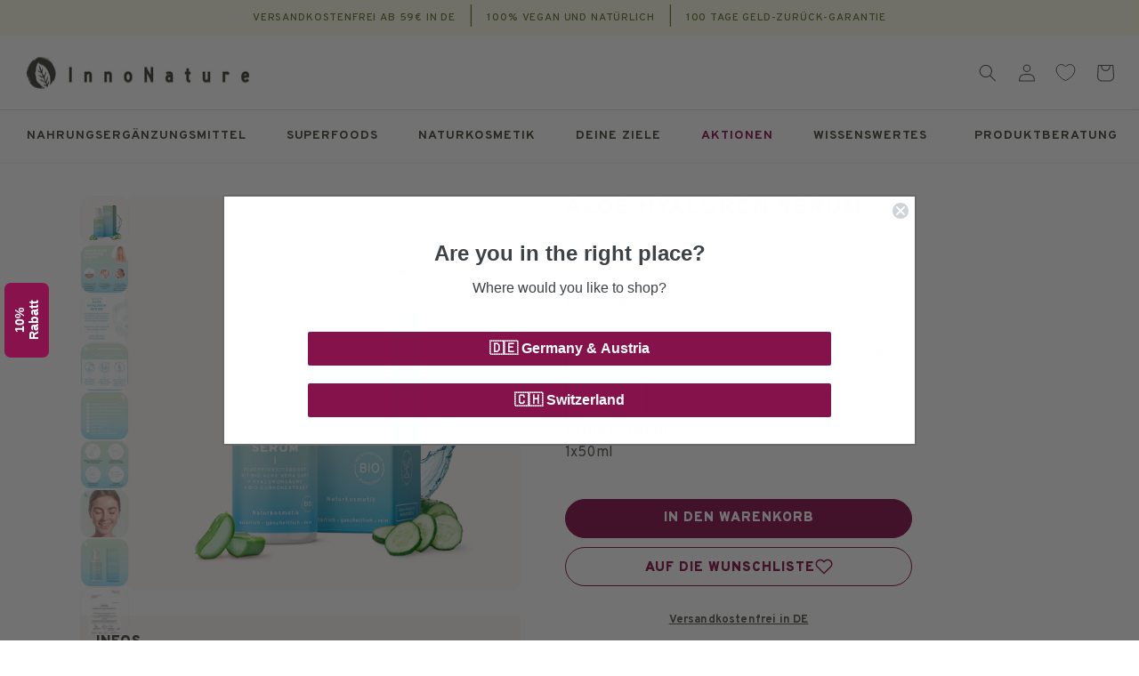

--- FILE ---
content_type: text/html; charset=utf-8
request_url: https://innonature.eu/products/aloe-hyaluron-serum?utm_source=aloevera-wirkung-blogbeitrag&utm_medium=blog-link&utm_campaign=hyaluronserum-produkt
body_size: 123346
content:
<!doctype html>
<html class="no-js" lang="de">
  <head>
    <script src="//innonature.eu/cdn/shop/files/pandectes-rules.js?v=4310968569002713165"></script>
    
    <meta charset="utf-8">
    <meta http-equiv="X-UA-Compatible" content="IE=edge">
    <meta name="viewport" content="width=device-width,initial-scale=1">
    <meta name="theme-color" content="">
    
    <meta name="google-site-verification" content="gd-KxP5Im25M1ApG0oYMrJQcbufDFlQ8aK0Djae9qo4">
    
    <meta name="google-site-verification" content="ibwRSKQmppdd7vlpoYf2STfQp5MBvDwzrxAzg-mCsw8">

    

    

    

    <link rel="canonical" href="https://innonature.eu/products/aloe-hyaluron-serum">

    <link rel="preconnect" href="https://cdn.shopify.com" crossorigin>
    <link rel="preconnect" href="https://monorail-edge.shopifysvc.com">
    <link rel="preconnect" href="https://static.klaviyo.com">
    <link rel="preconnect" href="https://fast.a.klaviyo.com">
    <link rel="preconnect" href="https://cdn.judge.me">
    <link rel="preconnect" href="https://www.googletagmanager.com">
    <link rel="preconnect" href="https://www.youtube.com">

    <link rel="preload" href="//innonature.eu/cdn/shop/t/909/assets/base.css?v=87376986147826376331768920023" as="style">

    <link href="//innonature.eu/cdn/shop/t/909/assets/innonature.css?v=155614115656150575801768920093" as="style" rel="preload">
    <link href="//innonature.eu/cdn/shop/t/909/assets/innonature.woff2?v=136409463346716773801768920095" as="font" crossorigin="anonymous" rel="preload">
    <script>
      window.currentThemeId = 180822901003;
    </script>
    <!-- Varify.io® code for InnoNature -->
    <script>
      window.varify = window.varify || {};
      window.varify.iid = 3228;
    </script>
    <script src="https://app.varify.io/varify.js"></script>
<link
        rel="preload"
        as="image"
        href="//innonature.eu/cdn/shop/files/20241010_NK_Aloe_Hyaluron_Serum_MU_DEU__02-B.jpg?v=1752218869"
        imagesrcset="
          //innonature.eu/cdn/shop/files/20241010_NK_Aloe_Hyaluron_Serum_MU_DEU__02-B.jpg?v=1752218869&width=493 493w,
          //innonature.eu/cdn/shop/files/20241010_NK_Aloe_Hyaluron_Serum_MU_DEU__02-B.jpg?v=1752218869&width=600 600w,
          //innonature.eu/cdn/shop/files/20241010_NK_Aloe_Hyaluron_Serum_MU_DEU__02-B.jpg?v=1752218869&width=713 713w,
          //innonature.eu/cdn/shop/files/20241010_NK_Aloe_Hyaluron_Serum_MU_DEU__02-B.jpg?v=1752218869&width=823 823w,
          //innonature.eu/cdn/shop/files/20241010_NK_Aloe_Hyaluron_Serum_MU_DEU__02-B.jpg?v=1752218869&width=990 990w,
          //innonature.eu/cdn/shop/files/20241010_NK_Aloe_Hyaluron_Serum_MU_DEU__02-B.jpg?v=1752218869&width=1100 1100w,
          //innonature.eu/cdn/shop/files/20241010_NK_Aloe_Hyaluron_Serum_MU_DEU__02-B.jpg?v=1752218869&width=1206 1206w,
          //innonature.eu/cdn/shop/files/20241010_NK_Aloe_Hyaluron_Serum_MU_DEU__02-B.jpg?v=1752218869&width=1346 1346w,
          //innonature.eu/cdn/shop/files/20241010_NK_Aloe_Hyaluron_Serum_MU_DEU__02-B.jpg?v=1752218869&width=1426 1426w,
          //innonature.eu/cdn/shop/files/20241010_NK_Aloe_Hyaluron_Serum_MU_DEU__02-B.jpg?v=1752218869&width=1646 1646w,
          //innonature.eu/cdn/shop/files/20241010_NK_Aloe_Hyaluron_Serum_MU_DEU__02-B.jpg?v=1752218869&width=1946 1946w,
          //innonature.eu/cdn/shop/files/20241010_NK_Aloe_Hyaluron_Serum_MU_DEU__02-B.jpg?v=1752218869 2000w
        "
        imagesizes="(min-width: 1200px) 495px, (min-width: 990px) calc(45.0vw - 10rem), (min-width: 750px) calc((100vw - 11.5rem) / 2), calc(100vw - 4rem)"
      >
    
<link rel="icon" type="image/png" href="//innonature.eu/cdn/shop/files/Innonature_Favicon_32x32px_Grun.png?crop=center&height=32&v=1738207372&width=32"><link rel="preconnect" href="https://fonts.shopifycdn.com" crossorigin><title>
      Aloe Hyaluron Serum - Feuchtigkeitsboost für Deine Haut
 &ndash; InnoNature</title>

    
      <meta name="description" content="Hyaluronserum mit Hyaluronsäure, Aloe Vera Saft, Rosenhydrolat &amp; Gurkenextrakt ✔ Vegan &amp; tierversuchsfrei ▹Jetzt mehr erfahren!">
    

    


<meta property="og:site_name" content="InnoNature">
<meta property="og:url" content="https://innonature.eu/products/aloe-hyaluron-serum">
<meta property="og:title" content="Aloe Hyaluron Serum - Feuchtigkeitsboost für Deine Haut">
<meta property="og:type" content="product">
<meta property="og:description" content="Hyaluronserum mit Hyaluronsäure, Aloe Vera Saft, Rosenhydrolat &amp; Gurkenextrakt ✔ Vegan &amp; tierversuchsfrei ▹Jetzt mehr erfahren!"><meta property="og:image" content="http://innonature.eu/cdn/shop/files/20241010_NK_Aloe_Hyaluron_Serum_MU_DEU__02-B.jpg?v=1752218869">
  <meta property="og:image:secure_url" content="https://innonature.eu/cdn/shop/files/20241010_NK_Aloe_Hyaluron_Serum_MU_DEU__02-B.jpg?v=1752218869">
  <meta property="og:image:width" content="2000">
  <meta property="og:image:height" content="2000"><meta property="og:price:amount" content="29,90">
  <meta property="og:price:currency" content="EUR"><meta name="twitter:card" content="summary_large_image">
<meta name="twitter:title" content="Aloe Hyaluron Serum - Feuchtigkeitsboost für Deine Haut">
<meta name="twitter:description" content="Hyaluronserum mit Hyaluronsäure, Aloe Vera Saft, Rosenhydrolat &amp; Gurkenextrakt ✔ Vegan &amp; tierversuchsfrei ▹Jetzt mehr erfahren!">
<!-- /snippets/gwa-hreflang.liquid v.1.0.2  from https://apps.shopify.com/hreflang-manager -->

<!-- end of gwa-hreflang -->


  
  <script
    async
  >
    const url = new URL(location);

    window.dataLayer = window.dataLayer || [];
    function gtag() { dataLayer.push(arguments); }
    // https://help.pandectes.io/en/article/checking-if-google-consent-mode-is-properly-implemented-1pr15a3/
    if(getCookie('_pandectes_gdpr') && getCookie('_pandectes_gdpr') !== "" && false) {
      const _pandectes_gdpr = JSON.parse(atob(getCookie('_pandectes_gdpr')));

      if (_pandectes_gdpr.preferences === 4 || _pandectes_gdpr.preferences === 5) {
        gtag("consent", "default", {
          ad_storage: "denied",
          analytics_storage: "granted",
          wait_for_update: 1500,
        });
      } else if (_pandectes_gdpr.preferences === 2 || _pandectes_gdpr.preferences === 3) {
        gtag("consent", "default", {
          ad_storage: "granted",
          analytics_storage: "denied",
          wait_for_update: 1500,
        });
      } else if (_pandectes_gdpr.preferences === 0 || _pandectes_gdpr.preferences === 1) {
        gtag("consent", "default", {
          ad_storage: "granted",
          analytics_storage: "granted",
          wait_for_update: 1500,
        });
      } else {
        gtag("consent", "default", {
          ad_storage: "denied",
          analytics_storage: "denied",
          wait_for_update: 1500,
        });
      }
    }

    function getCookie(cookie_name) {
      const cookie = document.cookie.split("; ").find(row => row.startsWith(cookie_name));

      if(cookie) {
        return cookie.split("=")[1];
      } else {
        return "";
      }
    }

    window.pushData = function(data) {
      window.dataLayer.push(data);
    }

    window.pushEvent = function(eventName, eventData = {}, isEcommerce = true) {
      if (isEcommerce) {
        window.dataLayer.push({ ecommerce: null });
        window.dataLayer.push({ event: eventName, ecommerce: eventData });
      } else {
        window.dataLayer.push({ event: eventName, ...eventData });
      }
    }

    window.getEnhancedContextData = async function(url = null, type, handle = "", searchParams = new URLSearchParams()) {
      searchParams.append("section_id", `enhanced-context-data-${type}`);

      return fetch(`${url || ("/" + type)}/${handle}?${searchParams.toString()}`)
        .then((response) => {
          if (!response.ok) {
            var error = new Error(response.status);
            throw error;
          }
          return response.text();
        })
        .then((text) => {
          const resultsMarkup = new DOMParser().parseFromString(text, 'text/html').querySelector(`#shopify-section-enhanced-context-data-${type} script`).innerHTML;
          try {
            return JSON.parse(resultsMarkup);
          } catch(err) {
            throw err;
          }
        })
        .catch((error) => {
          console.log("Something went wrong", error);
          return {};
        });
    }

    /* ------------ Custom Data ------------ */

    window.pushData({
      pageType: "detail",
    });
    
    /* ------------ Custom Event "page_view" ------------ */

    window.pushEvent("dayIdentifier", {
      identifiedDay: new Date().toLocaleString("de-DE", {
        timeZone: "Europe/Berlin",
        weekday: "long"
      })
    }, false);

    /* ------------ Custom Event "page_view" ------------ */

    window.pushEvent("page_view", {
      user_id: undefined,
      customer_type: "unknown",
      klaviyo_test_variable: new URL(url).searchParams.get("variation") || undefined,
      content_type: "product"
    }, false);

    /* ------------ Custom "search" Event ------------ */

    document.addEventListener('predictive-search', (e) => {
      window.pushEvent('search', {
        search_term: e.detail.search_term,
      });
    });

    if (url.pathname === "/search" && url.searchParams.has("q")) {
      window.pushEvent('search', {
        search_term: url.searchParams.get("q"),
      });
    }

    
      /* ------------ Custom Event "view_item" ------------ */

      async function triggerViewItem() {
        const productHandle = location.pathname.split("/products/").join("");
        const currentUrl = new URL(location.href);
        const cartEnhancedContextData = await window.getEnhancedContextData(null, "products", productHandle, currentUrl.searchParams);
        window.pushEvent('view_item', cartEnhancedContextData);
      }

      triggerViewItem();

      window.addEventListener("variantChanged", (e) => {
        triggerViewItem();
      });
    

    /* ------------ Custom Event "view_cart" ------------ */

    

    window.addEventListener('cart-open', async () => {
      const cartEnhancedContextData = await window.getEnhancedContextData(null, "cart", "");
      window.pushEvent('view_cart', cartEnhancedContextData);
    });

    /* ------------ Custom Event "login" ------------ */
const isCheckout = location.pathname.includes('checkout_url');
if (
  !isCheckout &&
  location.pathname.startsWith('/account') &&
  url.searchParams.get('loggedIn') === 'true'
) {
  pushEvent(
    "login",
    {
      method: "shop",
      user_data: {
        logged_in: true,
        email: "",
        user_id:  undefined 
      }
    },
    false
  );
}

    /* ------------ Custom Event "sign_up" ------------ */

  if (location.pathname.includes('/account') && url.searchParams.get('registered') === 'true') {
      window.pushEvent("sign_up",
        {user_data:{
        logged_in:true,
         email:"",
        user_id: undefined,
       },
      },
    false);
    }

    // see source: https://developers.klaviyo.com/en/v1-2/docs/track-klaviyo-form-activity-using-javascript#google-analytics-tracking-on-submit
    window.addEventListener('klaviyoForms', function (e) {
      if (e.detail.type == 'submit') {
        window.pushEvent("sign_up", {
          context: 'newsletter',
          form_id: e.detail.formId,
          form_title : e.detail.metaData.$source,
          form_data_email : e.detail.metaData.$email,
        });
      }
    });

    
  </script>




<script src="//innonature.eu/cdn/shop/t/909/assets/global.js?v=28548181931985587421768920084" defer="defer"></script>
    <!-- /snippets/gwa-hreflang.liquid v.1.0.2  from https://apps.shopify.com/hreflang-manager -->

<!-- end of gwa-hreflang -->
    <script>window.performance && window.performance.mark && window.performance.mark('shopify.content_for_header.start');</script><meta name="google-site-verification" content="ibwRSKQmppdd7vlpoYf2STfQp5MBvDwzrxAzg-mCsw8">
<meta id="shopify-digital-wallet" name="shopify-digital-wallet" content="/19405741/digital_wallets/dialog">
<meta name="shopify-checkout-api-token" content="62f55ccd933c71a02accff19f7ed95e7">
<meta id="in-context-paypal-metadata" data-shop-id="19405741" data-venmo-supported="false" data-environment="production" data-locale="de_DE" data-paypal-v4="true" data-currency="EUR">
<link rel="alternate" type="application/json+oembed" href="https://innonature.eu/products/aloe-hyaluron-serum.oembed">
<script async="async" src="/checkouts/internal/preloads.js?locale=de-DE"></script>
<script id="shopify-features" type="application/json">{"accessToken":"62f55ccd933c71a02accff19f7ed95e7","betas":["rich-media-storefront-analytics"],"domain":"innonature.eu","predictiveSearch":true,"shopId":19405741,"locale":"de"}</script>
<script>var Shopify = Shopify || {};
Shopify.shop = "inno-nature.myshopify.com";
Shopify.locale = "de";
Shopify.currency = {"active":"EUR","rate":"1.0"};
Shopify.country = "DE";
Shopify.theme = {"name":"22.01. PMkt 15pro innonature-dawn\/prod","id":180822901003,"schema_name":"Dawn","schema_version":"4.0.0","theme_store_id":null,"role":"main"};
Shopify.theme.handle = "null";
Shopify.theme.style = {"id":null,"handle":null};
Shopify.cdnHost = "innonature.eu/cdn";
Shopify.routes = Shopify.routes || {};
Shopify.routes.root = "/";</script>
<script type="module">!function(o){(o.Shopify=o.Shopify||{}).modules=!0}(window);</script>
<script>!function(o){function n(){var o=[];function n(){o.push(Array.prototype.slice.apply(arguments))}return n.q=o,n}var t=o.Shopify=o.Shopify||{};t.loadFeatures=n(),t.autoloadFeatures=n()}(window);</script>
<script id="shop-js-analytics" type="application/json">{"pageType":"product"}</script>
<script defer="defer" async type="module" src="//innonature.eu/cdn/shopifycloud/shop-js/modules/v2/client.init-shop-cart-sync_e98Ab_XN.de.esm.js"></script>
<script defer="defer" async type="module" src="//innonature.eu/cdn/shopifycloud/shop-js/modules/v2/chunk.common_Pcw9EP95.esm.js"></script>
<script defer="defer" async type="module" src="//innonature.eu/cdn/shopifycloud/shop-js/modules/v2/chunk.modal_CzmY4ZhL.esm.js"></script>
<script type="module">
  await import("//innonature.eu/cdn/shopifycloud/shop-js/modules/v2/client.init-shop-cart-sync_e98Ab_XN.de.esm.js");
await import("//innonature.eu/cdn/shopifycloud/shop-js/modules/v2/chunk.common_Pcw9EP95.esm.js");
await import("//innonature.eu/cdn/shopifycloud/shop-js/modules/v2/chunk.modal_CzmY4ZhL.esm.js");

  window.Shopify.SignInWithShop?.initShopCartSync?.({"fedCMEnabled":true,"windoidEnabled":true});

</script>
<script>(function() {
  var isLoaded = false;
  function asyncLoad() {
    if (isLoaded) return;
    isLoaded = true;
    var urls = ["https:\/\/redirect.smooth.ie\/scripts\/default.js?shop=inno-nature.myshopify.com","https:\/\/ecommplugins-scripts.trustpilot.com\/v2.1\/js\/header.min.js?settings=eyJrZXkiOiJuMnZVNkV3SlduQ3daaEVpIiwicyI6Im5vbmUifQ==\u0026v=2.5\u0026shop=inno-nature.myshopify.com","https:\/\/ecommplugins-trustboxsettings.trustpilot.com\/inno-nature.myshopify.com.js?settings=1649323597354\u0026shop=inno-nature.myshopify.com","https:\/\/widget.trustpilot.com\/bootstrap\/v5\/tp.widget.sync.bootstrap.min.js?shop=inno-nature.myshopify.com","https:\/\/widget.trustpilot.com\/bootstrap\/v5\/tp.widget.sync.bootstrap.min.js?shop=inno-nature.myshopify.com","https:\/\/dr4qe3ddw9y32.cloudfront.net\/awin-shopify-integration-code.js?aid=114720\u0026v=shopifyApp_5.1.5\u0026ts=1743689063694\u0026shop=inno-nature.myshopify.com","https:\/\/cdn-app.cart-bot.net\/public\/js\/append.js?shop=inno-nature.myshopify.com","https:\/\/cdn-bundler.nice-team.net\/app\/js\/bundler.js?shop=inno-nature.myshopify.com","https:\/\/cs.cdn.linkster.co\/main\/scripts\/shopify\/client-script.js?shop=inno-nature.myshopify.com","https:\/\/cdn.zigpoll.com\/zigpoll-shopify-embed.js?accountId=693ab5075eaf9108f63fdc28\u0026shop=inno-nature.myshopify.com","https:\/\/tseish-app.connect.trustedshops.com\/esc.js?apiBaseUrl=aHR0cHM6Ly90c2Vpc2gtYXBwLmNvbm5lY3QudHJ1c3RlZHNob3BzLmNvbQ==\u0026instanceId=aW5uby1uYXR1cmUubXlzaG9waWZ5LmNvbQ==\u0026shop=inno-nature.myshopify.com","https:\/\/cdn.pushowl.com\/latest\/sdks\/pushowl-shopify.js?subdomain=inno-nature\u0026environment=production\u0026guid=b9164b7f-5e74-4edc-bc6f-ed8226643469\u0026shop=inno-nature.myshopify.com"];
    for (var i = 0; i < urls.length; i++) {
      var s = document.createElement('script');
      s.type = 'text/javascript';
      s.async = true;
      s.src = urls[i];
      var x = document.getElementsByTagName('script')[0];
      x.parentNode.insertBefore(s, x);
    }
  };
  if(window.attachEvent) {
    window.attachEvent('onload', asyncLoad);
  } else {
    window.addEventListener('load', asyncLoad, false);
  }
})();</script>
<script id="__st">var __st={"a":19405741,"offset":3600,"reqid":"efc29ebb-43b4-434a-85a4-26f70e1fc1b2-1769259843","pageurl":"innonature.eu\/products\/aloe-hyaluron-serum?utm_source=aloevera-wirkung-blogbeitrag\u0026utm_medium=blog-link\u0026utm_campaign=hyaluronserum-produkt","u":"f855cbc61ddf","p":"product","rtyp":"product","rid":6818535538866};</script>
<script>window.ShopifyPaypalV4VisibilityTracking = true;</script>
<script id="captcha-bootstrap">!function(){'use strict';const t='contact',e='account',n='new_comment',o=[[t,t],['blogs',n],['comments',n],[t,'customer']],c=[[e,'customer_login'],[e,'guest_login'],[e,'recover_customer_password'],[e,'create_customer']],r=t=>t.map((([t,e])=>`form[action*='/${t}']:not([data-nocaptcha='true']) input[name='form_type'][value='${e}']`)).join(','),a=t=>()=>t?[...document.querySelectorAll(t)].map((t=>t.form)):[];function s(){const t=[...o],e=r(t);return a(e)}const i='password',u='form_key',d=['recaptcha-v3-token','g-recaptcha-response','h-captcha-response',i],f=()=>{try{return window.sessionStorage}catch{return}},m='__shopify_v',_=t=>t.elements[u];function p(t,e,n=!1){try{const o=window.sessionStorage,c=JSON.parse(o.getItem(e)),{data:r}=function(t){const{data:e,action:n}=t;return t[m]||n?{data:e,action:n}:{data:t,action:n}}(c);for(const[e,n]of Object.entries(r))t.elements[e]&&(t.elements[e].value=n);n&&o.removeItem(e)}catch(o){console.error('form repopulation failed',{error:o})}}const l='form_type',E='cptcha';function T(t){t.dataset[E]=!0}const w=window,h=w.document,L='Shopify',v='ce_forms',y='captcha';let A=!1;((t,e)=>{const n=(g='f06e6c50-85a8-45c8-87d0-21a2b65856fe',I='https://cdn.shopify.com/shopifycloud/storefront-forms-hcaptcha/ce_storefront_forms_captcha_hcaptcha.v1.5.2.iife.js',D={infoText:'Durch hCaptcha geschützt',privacyText:'Datenschutz',termsText:'Allgemeine Geschäftsbedingungen'},(t,e,n)=>{const o=w[L][v],c=o.bindForm;if(c)return c(t,g,e,D).then(n);var r;o.q.push([[t,g,e,D],n]),r=I,A||(h.body.append(Object.assign(h.createElement('script'),{id:'captcha-provider',async:!0,src:r})),A=!0)});var g,I,D;w[L]=w[L]||{},w[L][v]=w[L][v]||{},w[L][v].q=[],w[L][y]=w[L][y]||{},w[L][y].protect=function(t,e){n(t,void 0,e),T(t)},Object.freeze(w[L][y]),function(t,e,n,w,h,L){const[v,y,A,g]=function(t,e,n){const i=e?o:[],u=t?c:[],d=[...i,...u],f=r(d),m=r(i),_=r(d.filter((([t,e])=>n.includes(e))));return[a(f),a(m),a(_),s()]}(w,h,L),I=t=>{const e=t.target;return e instanceof HTMLFormElement?e:e&&e.form},D=t=>v().includes(t);t.addEventListener('submit',(t=>{const e=I(t);if(!e)return;const n=D(e)&&!e.dataset.hcaptchaBound&&!e.dataset.recaptchaBound,o=_(e),c=g().includes(e)&&(!o||!o.value);(n||c)&&t.preventDefault(),c&&!n&&(function(t){try{if(!f())return;!function(t){const e=f();if(!e)return;const n=_(t);if(!n)return;const o=n.value;o&&e.removeItem(o)}(t);const e=Array.from(Array(32),(()=>Math.random().toString(36)[2])).join('');!function(t,e){_(t)||t.append(Object.assign(document.createElement('input'),{type:'hidden',name:u})),t.elements[u].value=e}(t,e),function(t,e){const n=f();if(!n)return;const o=[...t.querySelectorAll(`input[type='${i}']`)].map((({name:t})=>t)),c=[...d,...o],r={};for(const[a,s]of new FormData(t).entries())c.includes(a)||(r[a]=s);n.setItem(e,JSON.stringify({[m]:1,action:t.action,data:r}))}(t,e)}catch(e){console.error('failed to persist form',e)}}(e),e.submit())}));const S=(t,e)=>{t&&!t.dataset[E]&&(n(t,e.some((e=>e===t))),T(t))};for(const o of['focusin','change'])t.addEventListener(o,(t=>{const e=I(t);D(e)&&S(e,y())}));const B=e.get('form_key'),M=e.get(l),P=B&&M;t.addEventListener('DOMContentLoaded',(()=>{const t=y();if(P)for(const e of t)e.elements[l].value===M&&p(e,B);[...new Set([...A(),...v().filter((t=>'true'===t.dataset.shopifyCaptcha))])].forEach((e=>S(e,t)))}))}(h,new URLSearchParams(w.location.search),n,t,e,['guest_login'])})(!0,!0)}();</script>
<script integrity="sha256-4kQ18oKyAcykRKYeNunJcIwy7WH5gtpwJnB7kiuLZ1E=" data-source-attribution="shopify.loadfeatures" defer="defer" src="//innonature.eu/cdn/shopifycloud/storefront/assets/storefront/load_feature-a0a9edcb.js" crossorigin="anonymous"></script>
<script data-source-attribution="shopify.dynamic_checkout.dynamic.init">var Shopify=Shopify||{};Shopify.PaymentButton=Shopify.PaymentButton||{isStorefrontPortableWallets:!0,init:function(){window.Shopify.PaymentButton.init=function(){};var t=document.createElement("script");t.src="https://innonature.eu/cdn/shopifycloud/portable-wallets/latest/portable-wallets.de.js",t.type="module",document.head.appendChild(t)}};
</script>
<script data-source-attribution="shopify.dynamic_checkout.buyer_consent">
  function portableWalletsHideBuyerConsent(e){var t=document.getElementById("shopify-buyer-consent"),n=document.getElementById("shopify-subscription-policy-button");t&&n&&(t.classList.add("hidden"),t.setAttribute("aria-hidden","true"),n.removeEventListener("click",e))}function portableWalletsShowBuyerConsent(e){var t=document.getElementById("shopify-buyer-consent"),n=document.getElementById("shopify-subscription-policy-button");t&&n&&(t.classList.remove("hidden"),t.removeAttribute("aria-hidden"),n.addEventListener("click",e))}window.Shopify?.PaymentButton&&(window.Shopify.PaymentButton.hideBuyerConsent=portableWalletsHideBuyerConsent,window.Shopify.PaymentButton.showBuyerConsent=portableWalletsShowBuyerConsent);
</script>
<script data-source-attribution="shopify.dynamic_checkout.cart.bootstrap">document.addEventListener("DOMContentLoaded",(function(){function t(){return document.querySelector("shopify-accelerated-checkout-cart, shopify-accelerated-checkout")}if(t())Shopify.PaymentButton.init();else{new MutationObserver((function(e,n){t()&&(Shopify.PaymentButton.init(),n.disconnect())})).observe(document.body,{childList:!0,subtree:!0})}}));
</script>
<link id="shopify-accelerated-checkout-styles" rel="stylesheet" media="screen" href="https://innonature.eu/cdn/shopifycloud/portable-wallets/latest/accelerated-checkout-backwards-compat.css" crossorigin="anonymous">
<style id="shopify-accelerated-checkout-cart">
        #shopify-buyer-consent {
  margin-top: 1em;
  display: inline-block;
  width: 100%;
}

#shopify-buyer-consent.hidden {
  display: none;
}

#shopify-subscription-policy-button {
  background: none;
  border: none;
  padding: 0;
  text-decoration: underline;
  font-size: inherit;
  cursor: pointer;
}

#shopify-subscription-policy-button::before {
  box-shadow: none;
}

      </style>
<script id="sections-script" data-sections="product-recommendations,footer" defer="defer" src="//innonature.eu/cdn/shop/t/909/compiled_assets/scripts.js?v=164118"></script>
<script>window.performance && window.performance.mark && window.performance.mark('shopify.content_for_header.end');</script>


    <link rel="preconnect" href="https://fonts.googleapis.com">
    <link rel="preconnect" href="https://fonts.gstatic.com" crossorigin>
    <link
      href="https://fonts.googleapis.com/css2?family=Overpass:ital,wght@0,100..900;1,100..900&display=swap"
      rel="stylesheet"
    >

    <link
      href="https://fonts.googleapis.com/css2?family=Merriweather:ital,wght@0,300;0,400;0,700;0,900;1,300;1,400;1,700;1,900&display=swap"
      rel="stylesheet"
    >

    <style data-shopify>
        @font-face {
  font-family: Ubuntu;
  font-weight: 400;
  font-style: normal;
  font-display: fallback;
  src: url("//innonature.eu/cdn/fonts/ubuntu/ubuntu_n4.2c466c9d72970fbeeea5774a5658b256f03b28fd.woff2") format("woff2"),
       url("//innonature.eu/cdn/fonts/ubuntu/ubuntu_n4.7d58d3bbaa6e4145f1df3f31b336b0f96f56885c.woff") format("woff");
}

        @font-face {
  font-family: Ubuntu;
  font-weight: 700;
  font-style: normal;
  font-display: fallback;
  src: url("//innonature.eu/cdn/fonts/ubuntu/ubuntu_n7.4a6a6a4bfdf210d52361d51ed5ba695d22312936.woff2") format("woff2"),
       url("//innonature.eu/cdn/fonts/ubuntu/ubuntu_n7.fa4aeac3536c478d3ad5cc842b960c40fcfddac6.woff") format("woff");
}

        @font-face {
  font-family: Ubuntu;
  font-weight: 400;
  font-style: italic;
  font-display: fallback;
  src: url("//innonature.eu/cdn/fonts/ubuntu/ubuntu_i4.e583bb209b0be46b8bdac75f5d80113af7f36c94.woff2") format("woff2"),
       url("//innonature.eu/cdn/fonts/ubuntu/ubuntu_i4.d7a0a3b4fccf4ef458e998326e91421401b23b79.woff") format("woff");
}

        @font-face {
  font-family: Ubuntu;
  font-weight: 700;
  font-style: italic;
  font-display: fallback;
  src: url("//innonature.eu/cdn/fonts/ubuntu/ubuntu_i7.737f77bbb44c144d52150838348be2537a57490f.woff2") format("woff2"),
       url("//innonature.eu/cdn/fonts/ubuntu/ubuntu_i7.55fd28057e8c2d7cc06dd78c018208f4caeab515.woff") format("woff");
}

        @font-face {
  font-family: Ubuntu;
  font-weight: 700;
  font-style: normal;
  font-display: fallback;
  src: url("//innonature.eu/cdn/fonts/ubuntu/ubuntu_n7.4a6a6a4bfdf210d52361d51ed5ba695d22312936.woff2") format("woff2"),
       url("//innonature.eu/cdn/fonts/ubuntu/ubuntu_n7.fa4aeac3536c478d3ad5cc842b960c40fcfddac6.woff") format("woff");
}



        :root {--font-body-family: Overpass Regular, sans-serif;--font-heading-family: Overpass Regular, sans-serif;--font-body-style: normal;
          --font-body-weight: 400;
          --font-body-weight-bold: 700;
          --font-heading-style: normal;
          --font-heading-weight: 700;

          --font-body-scale: 1.0;
          --font-heading-scale: 1.0;
          --color-base-text: 89, 87, 78;
          --color-shadow: 89, 87, 78;
          --color-base-background-1: 255, 255, 255;
          --color-base-background-2: 243, 243, 243;
          --color-base-solid-button-labels: 255, 255, 255;
          --color-base-outline-button-labels: 133, 18, 75;
          --color-base-accent-1: 133, 18, 75;
          --color-base-accent-2: 255, 255, 255;
          --payment-terms-background-color: #FFFFFF;

          --gradient-base-background-1: #FFFFFF;
          --gradient-base-background-2: #F3F3F3;
          --gradient-base-accent-1: #85124b;
          --gradient-base-accent-2: #ffffff;

          --media-padding: px;
          --media-border-opacity: 0.05;
          --media-border-width: 1px;
          --media-radius: 0px;
          --media-shadow-opacity: 0.0;
          --media-shadow-horizontal-offset: 0px;
          --media-shadow-vertical-offset: 0px;
          --media-shadow-blur-radius: 0px;

          --page-width: 120rem;
          --page-width-margin: 0rem;

          --card-image-padding: 0.0rem;
          --card-corner-radius: 0.0rem;
          --card-text-alignment: left;
          --card-border-width: 0.0rem;
          --card-border-opacity: 0.0;
          --card-shadow-opacity: 0.1;
          --card-shadow-horizontal-offset: 0.0rem;
          --card-shadow-vertical-offset: 0.0rem;
          --card-shadow-blur-radius: 0.0rem;

          --badge-corner-radius: 0.4rem;

          --popup-border-width: 1px;
          --popup-border-opacity: 0.1;
          --popup-corner-radius: 8px;
          --popup-corner-radius-mobile: 12px;
          --popup-shadow-opacity: 0.0;
          --popup-shadow-horizontal-offset: 0px;
          --popup-shadow-vertical-offset: 0px;
          --popup-shadow-blur-radius: 0px;

          --drawer-border-width: 1px;
          --drawer-border-opacity: 0.1;
          --drawer-shadow-opacity: 0.0;
          --drawer-shadow-horizontal-offset: 0px;
          --drawer-shadow-vertical-offset: 0px;
          --drawer-shadow-blur-radius: 0px;

          --spacing-sections-desktop: 0px;
          --spacing-sections-mobile: 0px;

          --grid-desktop-vertical-spacing: 8px;
          --grid-desktop-horizontal-spacing: 28px;
          --grid-mobile-vertical-spacing: 4px;
          --grid-mobile-horizontal-spacing: 14px;

          --text-boxes-border-opacity: 0.0;
          --text-boxes-border-width: 0px;
          --text-boxes-radius: 0px;
          --text-boxes-shadow-opacity: 0.0;
          --text-boxes-shadow-horizontal-offset: 0px;
          --text-boxes-shadow-vertical-offset: 0px;
          --text-boxes-shadow-blur-radius: 0px;

          --buttons-radius: 2px;
          --buttons-radius-outset: 3px;
          --buttons-border-width: 1px;
          --buttons-border-opacity: 1.0;
          --buttons-shadow-opacity: 0.0;
          --buttons-shadow-horizontal-offset: 0px;
          --buttons-shadow-vertical-offset: 0px;
          --buttons-shadow-blur-radius: 0px;
          --buttons-border-offset: 0.3px;

          --inputs-radius: 0px;
          --inputs-border-width: 1px;
          --inputs-border-opacity: 0.55;
          --inputs-shadow-opacity: 0.0;
          --inputs-shadow-horizontal-offset: 0px;
          --inputs-margin-offset: 0px;
          --inputs-shadow-vertical-offset: 0px;
          --inputs-shadow-blur-radius: 0px;
          --inputs-radius-outset: 0px;

          --variant-pills-radius: 40px;
          --variant-pills-border-width: 1px;
          --variant-pills-border-opacity: 0.55;
          --variant-pills-shadow-opacity: 0.0;
          --variant-pills-shadow-horizontal-offset: 0px;
          --variant-pills-shadow-vertical-offset: 0px;
          --variant-pills-shadow-blur-radius: 0px;
        }

      *,
      *::before,
      *::after {
      box-sizing: inherit;
      }

      html {
      box-sizing: border-box;
      font-size: calc(var(--font-body-scale) * 62.5%);
      height: 100%;
      }

      body {
      display: grid;
      grid-template-rows: auto auto 1fr auto;
      grid-template-columns: 100%;
      min-height: 100%;
      margin: 0;
      font-size: 1.5rem;
      line-height: 125%;
      font-family: var(--font-body-family);
      font-style: var(--font-body-style);
      font-weight: var(--font-body-weight);
      letter-spacing: 0.01em;
      }

      @media screen and (min-width: 750px) {
      body {
      font-size: 1.6rem;
      }
      }

      
      

      

      
      .hidden--eu {
        display: none !important;
      }
       
    </style>

    <link href="//innonature.eu/cdn/shop/t/909/assets/base.css?v=87376986147826376331768920023" rel="stylesheet" type="text/css" media="all" />
<link rel="preload" as="font" href="//innonature.eu/cdn/fonts/ubuntu/ubuntu_n4.2c466c9d72970fbeeea5774a5658b256f03b28fd.woff2" type="font/woff2" crossorigin><link rel="preload" as="font" href="//innonature.eu/cdn/fonts/ubuntu/ubuntu_n7.4a6a6a4bfdf210d52361d51ed5ba695d22312936.woff2" type="font/woff2" crossorigin><link
        rel="stylesheet"
        href="//innonature.eu/cdn/shop/t/909/assets/component-predictive-search.css?v=33374930850142568181768920065"
        media="print"
        onload="this.media='all'"
      ><script>
      document.documentElement.className = document.documentElement.className.replace('no-js', 'js');
      if (Shopify.designMode) {
        document.documentElement.classList.add('shopify-design-mode');
      }
    </script>

    

    

    

<style data-shopify>
        
          wishlist-button-collection[data-product-handle="mehrweg-verpackung-von-ravioli"],
          wishlist-button-block[data-product-handle="mehrweg-verpackung-von-ravioli"] {
             display: none;
          }
        
      </style>
<script type="text/javascript">
      (function (c, l, a, r, i, t, y) {
        c[a] =
          c[a] ||
          function () {
            (c[a].q = c[a].q || []).push(arguments);
          };
        t = l.createElement(r);
        t.async = 1;
        t.src = 'https://www.clarity.ms/tag/' + i;
        y = l.getElementsByTagName(r)[0];
        y.parentNode.insertBefore(t, y);
      })(window, document, 'clarity', 'script', 'kuye8q0ga9');
    </script>
    <meta name="google-site-verification" content="Q89ZT36_2ArhgjKWieqVdmqZnyI4mvy23PPMXqQmOtg">
    
      <link rel="prefetch" href="/pages/kidswelt">
    
    
    
  <!-- BEGIN app block: shopify://apps/pandectes-gdpr/blocks/banner/58c0baa2-6cc1-480c-9ea6-38d6d559556a -->
  
    
      <!-- TCF is active, scripts are loaded above -->
      
        <script>
          if (!window.PandectesRulesSettings) {
            window.PandectesRulesSettings = {"store":{"id":19405741,"adminMode":false,"headless":false,"storefrontRootDomain":"","checkoutRootDomain":"","storefrontAccessToken":""},"banner":{"revokableTrigger":false,"cookiesBlockedByDefault":"7","hybridStrict":false,"isActive":true},"geolocation":{"brOnly":false,"caOnly":false,"euOnly":false},"blocker":{"isActive":true,"googleConsentMode":{"isActive":true,"id":"","analyticsId":"","onlyGtm":false,"adwordsId":"","adStorageCategory":4,"analyticsStorageCategory":2,"functionalityStorageCategory":1,"personalizationStorageCategory":1,"securityStorageCategory":0,"customEvent":true,"redactData":false,"urlPassthrough":false,"dataLayerProperty":"dataLayer","waitForUpdate":500,"useNativeChannel":false,"debugMode":false},"facebookPixel":{"isActive":false,"id":"","ldu":false},"microsoft":{"isActive":true,"uetTags":""},"clarity":{"isActive":false,"id":""},"rakuten":{"isActive":false,"cmp":false,"ccpa":false},"gpcIsActive":true,"klaviyoIsActive":false,"defaultBlocked":7,"patterns":{"whiteList":[],"blackList":{"1":["https://static.hotjar.com/c/hotjar","trustedshops.com"],"2":["(google-analytics.com/analytics.js|googletagmanager.com/gtag/js\\?id=UA|googletagmanager.com/gtag/js\\?id=G)","clarity.ms","profiling.veoxa.com"],"4":["connect.facebook.net/en_US"],"8":[]},"iframesWhiteList":[],"iframesBlackList":{"1":[],"2":[],"4":[],"8":[]},"beaconsWhiteList":[],"beaconsBlackList":{"1":[],"2":[],"4":[],"8":[]}}}};
            const rulesScript = document.createElement('script');
            window.PandectesRulesSettings.auto = true;
            rulesScript.src = "https://cdn.shopify.com/extensions/019bed03-b206-7ab3-9c8b-20b884e5903f/gdpr-243/assets/pandectes-rules.js";
            const firstChild = document.head.firstChild;
            document.head.insertBefore(rulesScript, firstChild);
          }
        </script>
      
      <script>
        
          window.PandectesSettings = {"store":{"id":19405741,"plan":"premium","theme":"innonature-dawn/prod","primaryLocale":"de","adminMode":false,"headless":false,"storefrontRootDomain":"","checkoutRootDomain":"","storefrontAccessToken":""},"tsPublished":1768210816,"declaration":{"showPurpose":false,"showProvider":false,"showDateGenerated":false},"language":{"unpublished":[],"languageMode":"Single","fallbackLanguage":"de","languageDetection":"browser","languagesSupported":[]},"texts":{"managed":{"headerText":{"de":"Wir respektieren deine Privatsphäre"},"consentText":{"de":"Wir verwenden Cookies, um Dein Einkaufserlebnis zu verbessern und unser Marketing für Deine Bedürfnisse zu optimieren. Wenn Du “Akzeptieren” klickst, bist Du damit einverstanden. Wenn Du \"Ablehnen\" klickst, nutzen wir nur die essentiellen Cookies. Weitere Informationen erhältst Du in den \n<a tabindex=\"0\" class=\"cc-link\" onclick=\"Pandectes.fn.openPreferences()\">Cookie-Einstellungen</a> \nund in unserer <a href=\"https://innonature.eu/pages/datenschutzerklarung\" class=\"cc-link\" tabindex=\"0\">Datenschutzerklärung</a>| <a href=\"https://business.safety.google/privacy/\" class=\"cc-link\" tabindex=\"0\">Google Datenschutzbestimmungen</a>"},"linkText":{"de":"Datenschutzerklärung."},"imprintText":{"de":"Imprint"},"googleLinkText":{"de":"Googles Datenschutzbestimmungen"},"allowButtonText":{"de":"Akzeptieren"},"denyButtonText":{"de":"Ablehnen"},"dismissButtonText":{"de":"Okay"},"leaveSiteButtonText":{"de":"Diese Seite verlassen"},"preferencesButtonText":{"de":"Einstellungen"},"cookiePolicyText":{"de":"Cookie-Richtlinie"},"preferencesPopupTitleText":{"de":"Einwilligungseinstellungen verwalten"},"preferencesPopupIntroText":{"de":"Wir verwenden Cookies, um die Funktionalität der Website zu optimieren, die Leistung zu analysieren und Ihnen ein personalisiertes Erlebnis zu bieten. Einige Cookies sind für den ordnungsgemäßen Betrieb der Website unerlässlich. Diese Cookies können nicht deaktiviert werden. In diesem Fenster können Sie Ihre Präferenzen für Cookies verwalten."},"preferencesPopupSaveButtonText":{"de":"Auswahl speichern"},"preferencesPopupCloseButtonText":{"de":"Schließen"},"preferencesPopupAcceptAllButtonText":{"de":"Alles Akzeptieren"},"preferencesPopupRejectAllButtonText":{"de":"Alles ablehnen"},"cookiesDetailsText":{"de":"Cookie-Details"},"preferencesPopupAlwaysAllowedText":{"de":"Immer erlaubt"},"accessSectionParagraphText":{"de":"Sie haben das Recht, jederzeit auf Ihre Daten zuzugreifen."},"accessSectionTitleText":{"de":"Datenübertragbarkeit"},"accessSectionAccountInfoActionText":{"de":"persönliche Daten"},"accessSectionDownloadReportActionText":{"de":"Alle Daten anfordern"},"accessSectionGDPRRequestsActionText":{"de":"Anfragen betroffener Personen"},"accessSectionOrdersRecordsActionText":{"de":"Aufträge"},"rectificationSectionParagraphText":{"de":"Sie haben das Recht, die Aktualisierung Ihrer Daten zu verlangen, wann immer Sie dies für angemessen halten."},"rectificationSectionTitleText":{"de":"Datenberichtigung"},"rectificationCommentPlaceholder":{"de":"Beschreiben Sie, was Sie aktualisieren möchten"},"rectificationCommentValidationError":{"de":"Kommentar ist erforderlich"},"rectificationSectionEditAccountActionText":{"de":"Aktualisierung anfordern"},"erasureSectionTitleText":{"de":"Recht auf Vergessenwerden"},"erasureSectionParagraphText":{"de":"Sie haben das Recht, die Löschung aller Ihrer Daten zu verlangen. Danach können Sie nicht mehr auf Ihr Konto zugreifen."},"erasureSectionRequestDeletionActionText":{"de":"Löschung personenbezogener Daten anfordern"},"consentDate":{"de":"Zustimmungsdatum"},"consentId":{"de":"Einwilligungs-ID"},"consentSectionChangeConsentActionText":{"de":"Einwilligungspräferenz ändern"},"consentSectionConsentedText":{"de":"Sie haben der Cookie-Richtlinie dieser Website zugestimmt am"},"consentSectionNoConsentText":{"de":"Sie haben der Cookie-Richtlinie dieser Website nicht zugestimmt."},"consentSectionTitleText":{"de":"Ihre Cookie-Einwilligung"},"consentStatus":{"de":"Einwilligungspräferenz"},"confirmationFailureMessage":{"de":"Ihre Anfrage wurde nicht bestätigt. Bitte versuchen Sie es erneut und wenn das Problem weiterhin besteht, wenden Sie sich an den Ladenbesitzer, um Hilfe zu erhalten"},"confirmationFailureTitle":{"de":"Ein Problem ist aufgetreten"},"confirmationSuccessMessage":{"de":"Wir werden uns in Kürze zu Ihrem Anliegen bei Ihnen melden."},"confirmationSuccessTitle":{"de":"Ihre Anfrage wurde bestätigt"},"guestsSupportEmailFailureMessage":{"de":"Ihre Anfrage wurde nicht übermittelt. Bitte versuchen Sie es erneut und wenn das Problem weiterhin besteht, wenden Sie sich an den Shop-Inhaber, um Hilfe zu erhalten."},"guestsSupportEmailFailureTitle":{"de":"Ein Problem ist aufgetreten"},"guestsSupportEmailPlaceholder":{"de":"E-Mail-Addresse"},"guestsSupportEmailSuccessMessage":{"de":"Wenn Sie als Kunde dieses Shops registriert sind, erhalten Sie in Kürze eine E-Mail mit Anweisungen zum weiteren Vorgehen."},"guestsSupportEmailSuccessTitle":{"de":"Vielen Dank für die Anfrage"},"guestsSupportEmailValidationError":{"de":"Email ist ungültig"},"guestsSupportInfoText":{"de":"Bitte loggen Sie sich mit Ihrem Kundenkonto ein, um fortzufahren."},"submitButton":{"de":"einreichen"},"submittingButton":{"de":"Senden..."},"cancelButton":{"de":"Abbrechen"},"declIntroText":{"de":"Wir verwenden Cookies, um die Funktionalität der Website zu optimieren, die Leistung zu analysieren und Ihnen ein personalisiertes Erlebnis zu bieten. Einige Cookies sind für den ordnungsgemäßen Betrieb der Website unerlässlich. Diese Cookies können nicht deaktiviert werden. In diesem Fenster können Sie Ihre Präferenzen für Cookies verwalten."},"declName":{"de":"Name"},"declPurpose":{"de":"Zweck"},"declType":{"de":"Typ"},"declRetention":{"de":"Speicherdauer"},"declProvider":{"de":"Anbieter"},"declFirstParty":{"de":"Erstanbieter"},"declThirdParty":{"de":"Drittanbieter"},"declSeconds":{"de":"Sekunden"},"declMinutes":{"de":"Minuten"},"declHours":{"de":"Std."},"declDays":{"de":"Tage"},"declWeeks":{"de":"Woche(n)"},"declMonths":{"de":"Monate"},"declYears":{"de":"Jahre"},"declSession":{"de":"Sitzung"},"declDomain":{"de":"Domain"},"declPath":{"de":"Weg"}},"categories":{"strictlyNecessaryCookiesTitleText":{"de":"Unbedingt notwendige Cookies"},"strictlyNecessaryCookiesDescriptionText":{"de":"Diese Cookies sind unerlässlich, damit Sie sich auf der Website bewegen und ihre Funktionen nutzen können, z. B. den Zugriff auf sichere Bereiche der Website. Ohne diese Cookies kann die Website nicht richtig funktionieren."},"functionalityCookiesTitleText":{"de":"Funktionale Cookies"},"functionalityCookiesDescriptionText":{"de":"Diese Cookies ermöglichen es der Website, verbesserte Funktionalität und Personalisierung bereitzustellen. Sie können von uns oder von Drittanbietern gesetzt werden, deren Dienste wir auf unseren Seiten hinzugefügt haben. Wenn Sie diese Cookies nicht zulassen, funktionieren einige oder alle dieser Dienste möglicherweise nicht richtig."},"performanceCookiesTitleText":{"de":"Leistungs-Cookies"},"performanceCookiesDescriptionText":{"de":"Diese Cookies ermöglichen es uns, die Leistung unserer Website zu überwachen und zu verbessern. Sie ermöglichen es uns beispielsweise, Besuche zu zählen, Verkehrsquellen zu identifizieren und zu sehen, welche Teile der Website am beliebtesten sind."},"targetingCookiesTitleText":{"de":"Targeting-Cookies"},"targetingCookiesDescriptionText":{"de":"Diese Cookies können von unseren Werbepartnern über unsere Website gesetzt werden. Sie können von diesen Unternehmen verwendet werden, um ein Profil Ihrer Interessen zu erstellen und Ihnen relevante Werbung auf anderen Websites anzuzeigen. Sie speichern keine direkten personenbezogenen Daten, sondern basieren auf der eindeutigen Identifizierung Ihres Browsers und Ihres Internetgeräts. Wenn Sie diese Cookies nicht zulassen, erleben Sie weniger zielgerichtete Werbung."},"unclassifiedCookiesTitleText":{"de":"Nicht klassifizierte Cookies"},"unclassifiedCookiesDescriptionText":{"de":"Nicht klassifizierte Cookies sind Cookies, die wir gerade zusammen mit den Anbietern einzelner Cookies klassifizieren."}},"auto":{}},"library":{"previewMode":false,"fadeInTimeout":0,"defaultBlocked":7,"showLink":false,"showImprintLink":false,"showGoogleLink":true,"enabled":true,"cookie":{"expiryDays":365,"secure":true,"domain":""},"dismissOnScroll":false,"dismissOnWindowClick":false,"dismissOnTimeout":false,"palette":{"popup":{"background":"#FCF9F6","backgroundForCalculations":{"a":1,"b":246,"g":249,"r":252},"text":"#59574E"},"button":{"background":"#85124B","backgroundForCalculations":{"a":1,"b":75,"g":18,"r":133},"text":"#FFFFFF","textForCalculation":{"a":1,"b":255,"g":255,"r":255},"border":"transparent"}},"content":{"href":"https://innonature.eu/pages/datenschutzerklarung","imprintHref":"/","close":"&#10005;","target":"_blank","logo":""},"window":"<div role=\"dialog\" aria-label=\"{{header}}\" aria-describedby=\"cookieconsent:desc\" id=\"pandectes-banner\" class=\"cc-window-wrapper cc-overlay-wrapper\"><div class=\"pd-cookie-banner-window cc-window {{classes}}\">{{children}}</div></div>","compliance":{"custom":"<div class=\"cc-compliance cc-highlight\">{{preferences}}{{deny}}{{allow}}</div>"},"type":"custom","layouts":{"basic":"{{message}}{{compliance}}"},"position":"overlay","theme":"classic","revokable":false,"animateRevokable":false,"revokableReset":false,"revokableLogoUrl":"https://inno-nature.myshopify.com/cdn/shop/files/pandectes-reopen-logo.png","revokablePlacement":"bottom-left","revokableMarginHorizontal":15,"revokableMarginVertical":15,"static":false,"autoAttach":true,"hasTransition":true,"blacklistPage":[""],"elements":{"close":"<button aria-label=\"Schließen\" type=\"button\" class=\"cc-close\">{{close}}</button>","dismiss":"<button type=\"button\" class=\"cc-btn cc-btn-decision cc-dismiss\">{{dismiss}}</button>","allow":"<button type=\"button\" class=\"cc-btn cc-btn-decision cc-allow\">{{allow}}</button>","deny":"<button type=\"button\" class=\"cc-btn cc-btn-decision cc-deny\">{{deny}}</button>","preferences":"<button type=\"button\" class=\"cc-btn cc-settings\" aria-controls=\"pd-cp-preferences\" onclick=\"Pandectes.fn.openPreferences()\">{{preferences}}</button>"}},"geolocation":{"brOnly":false,"caOnly":false,"euOnly":false},"dsr":{"guestsSupport":false,"accessSectionDownloadReportAuto":false},"banner":{"resetTs":1643293724,"extraCss":"        .cc-banner-logo {max-width: 24em!important;}    @media(min-width: 768px) {.cc-window.cc-floating{max-width: 24em!important;width: 24em!important;}}    .cc-message, .pd-cookie-banner-window .cc-header, .cc-logo {text-align: left}    .cc-window-wrapper{z-index: 2147483647;-webkit-transition: opacity 1s ease;  transition: opacity 1s ease;}    .cc-window{z-index: 2147483647;font-family: inherit;}    .pd-cookie-banner-window .cc-header{font-family: inherit;}    .pd-cp-ui{font-family: inherit; background-color: #FCF9F6;color:#59574E;}    button.pd-cp-btn, a.pd-cp-btn{background-color:#85124B;color:#FFFFFF!important;}    input + .pd-cp-preferences-slider{background-color: rgba(89, 87, 78, 0.3)}    .pd-cp-scrolling-section::-webkit-scrollbar{background-color: rgba(89, 87, 78, 0.3)}    input:checked + .pd-cp-preferences-slider{background-color: rgba(89, 87, 78, 1)}    .pd-cp-scrolling-section::-webkit-scrollbar-thumb {background-color: rgba(89, 87, 78, 1)}    .pd-cp-ui-close{color:#59574E;}    .pd-cp-preferences-slider:before{background-color: #FCF9F6}    .pd-cp-title:before {border-color: #59574E!important}    .pd-cp-preferences-slider{background-color:#59574E}    .pd-cp-toggle{color:#59574E!important}    @media(max-width:699px) {.pd-cp-ui-close-top svg {fill: #59574E}}    .pd-cp-toggle:hover,.pd-cp-toggle:visited,.pd-cp-toggle:active{color:#59574E!important}    .pd-cookie-banner-window {box-shadow: 0 0 18px rgb(0 0 0 / 20%);}  #gdpr-blocking-page-overlay {  opacity: 0.3 !important;}.cc-window {  display: block;}.cc-btn.cc-btn-decision.cc-deny {  border-radius: 60px !important;  border: 1px solid var(--Color-button-bg-primary, #85124b) !important;  color: rgb(133, 18, 75) !important;  background-color: white !important;  font-weight: 900 !important;  font-family: Overpass !important;  font-size: 15px !important;  text-transform: uppercase !important;}.cc-btn.cc-btn-decision.cc-deny:hover {  color: white !important;  background-color: rgb(133, 18, 75) !important;}.cc-btn.cc-btn-decision.cc-allow {  border-radius: 60px !important;  font-weight: 900 !important;  font-family: Overpass !important;  font-size: 15px !important;  text-transform: uppercase !important;}.cc-bottom {  bottom: 0;}.cc-compliance.cc-highlight {  justify-content: center;  margin-top: 1.25rem;}.cc-btn.cc-settings,.cc-close {  display: none;}.cc-message {  font-size: 13px;  line-height: 1.3;}@media screen and (max-width: 767px) {  .cc-message {    line-height: 1.4;  }  .cc-window-wrapper.cc-overlay-wrapper .cc-window {    bottom: 0;  }}.cc-message .cc-link {  padding: unset;  text-underline-position: under;  color: #85124b !important;  opacity: 1;}@media (min-width: 768px) {  .cc-window-wrapper.cc-overlay-wrapper .cc-window {    width: 625px !important;    max-width: 3000px !important;  }}","customJavascript":{},"showPoweredBy":false,"logoHeight":40,"revokableTrigger":false,"hybridStrict":false,"cookiesBlockedByDefault":"7","isActive":true,"implicitSavePreferences":false,"cookieIcon":false,"blockBots":false,"showCookiesDetails":true,"hasTransition":true,"blockingPage":false,"showOnlyLandingPage":false,"leaveSiteUrl":"https://www.google.com","linkRespectStoreLang":false},"cookies":{"0":[{"name":"_tracking_consent","type":"http","domain":".innonature.eu","path":"/","provider":"Shopify","firstParty":true,"retention":"1 year(s)","session":false,"expires":1,"unit":"declYears","purpose":{"de":"Tracking-Einstellungen."}},{"name":"secure_customer_sig","type":"http","domain":"innonature.eu","path":"/","provider":"Shopify","firstParty":true,"retention":"1 year(s)","session":false,"expires":1,"unit":"declYears","purpose":{"de":""}},{"name":"_shopify_tm","type":"http","domain":".innonature.eu","path":"/","provider":"Shopify","firstParty":true,"retention":"1 year(s)","session":false,"expires":1,"unit":"declYears","purpose":{"de":"Wird zum Verwalten der Datenschutzeinstellungen von Kunden verwendet."}},{"name":"shopify_pay_redirect","type":"http","domain":"innonature.eu","path":"/","provider":"Shopify","firstParty":true,"retention":"1 year(s)","session":false,"expires":1,"unit":"declYears","purpose":{"de":"Das Cookie ist für die sichere Kassen- und Zahlungsfunktion auf der Website erforderlich. Diese Funktion wird von shopify.com bereitgestellt."}},{"name":"_shopify_tw","type":"http","domain":".innonature.eu","path":"/","provider":"Shopify","firstParty":true,"retention":"1 year(s)","session":false,"expires":1,"unit":"declYears","purpose":{"de":"Wird zum Verwalten der Datenschutzeinstellungen von Kunden verwendet."}},{"name":"_secure_session_id","type":"http","domain":"innonature.eu","path":"/","provider":"Shopify","firstParty":true,"retention":"1 year(s)","session":false,"expires":1,"unit":"declYears","purpose":{"de":"Wird in Verbindung mit der Navigation durch ein Schaufenster verwendet."}},{"name":"localization","type":"http","domain":"innonature.eu","path":"/","provider":"Shopify","firstParty":true,"retention":"1 year(s)","session":false,"expires":1,"unit":"declYears","purpose":{"de":"These cookies are set on pages with the Flickr widget."}},{"name":"cart_currency","type":"http","domain":"innonature.eu","path":"/","provider":"Shopify","firstParty":true,"retention":"1 year(s)","session":false,"expires":1,"unit":"declYears","purpose":{"de":"Das Cookie ist für die sichere Kassen- und Zahlungsfunktion auf der Website erforderlich. Diese Funktion wird von shopify.com bereitgestellt."}},{"name":"_shopify_m","type":"http","domain":".innonature.eu","path":"/","provider":"Shopify","firstParty":true,"retention":"1 year(s)","session":false,"expires":1,"unit":"declYears","purpose":{"de":"Wird zum Verwalten der Datenschutzeinstellungen von Kunden verwendet."}},{"name":"cart_ver","type":"http","domain":".innonature.eu","path":"/","provider":"Shopify","firstParty":true,"retention":"13 day(s)","session":false,"expires":13,"unit":"declDays","purpose":{"de":"Wird in Verbindung mit Warenkorb verwendet."}},{"name":"cart","type":"http","domain":".innonature.eu","path":"/","provider":"Shopify","firstParty":true,"retention":"13 day(s)","session":false,"expires":13,"unit":"declDays","purpose":{"de":"Notwendig für die Warenkorbfunktion auf der Website."}},{"name":"cart","type":"http","domain":"innonature.eu","path":"/","provider":"Shopify","firstParty":true,"retention":"1 year(s)","session":false,"expires":1,"unit":"declYears","purpose":{"de":"Notwendig für die Warenkorbfunktion auf der Website."}},{"name":"cart_ver","type":"http","domain":"innonature.eu","path":"/","provider":"Shopify","firstParty":true,"retention":"1 year(s)","session":false,"expires":1,"unit":"declYears","purpose":{"de":"Wird in Verbindung mit Warenkorb verwendet."}},{"name":"cart_ts","type":"http","domain":"innonature.eu","path":"/","provider":"Shopify","firstParty":true,"retention":"1 year(s)","session":false,"expires":1,"unit":"declYears","purpose":{"de":"Wird im Zusammenhang mit der Kasse verwendet."}},{"name":"cart_sig","type":"http","domain":"innonature.eu","path":"/","provider":"Shopify","firstParty":true,"retention":"1 year(s)","session":false,"expires":1,"unit":"declYears","purpose":{"de":"Shopify-Analysen."}},{"name":"keep_alive","type":"http","domain":"innonature.eu","path":"/","provider":"Shopify","firstParty":true,"retention":"30 minute(s)","session":false,"expires":30,"unit":"declMinutes","purpose":{"de":"Wird im Zusammenhang mit der Käuferlokalisierung verwendet."}},{"name":"_cmp_a","type":"http","domain":".innonature.eu","path":"/","provider":"Shopify","firstParty":true,"retention":"1 day(s)","session":false,"expires":1,"unit":"declDays","purpose":{"de":"Wird zum Verwalten der Datenschutzeinstellungen des Kunden verwendet."}},{"name":"_pandectes_gdpr","type":"http","domain":".innonature.eu","path":"/","provider":"Pandectes","firstParty":true,"retention":"1 year(s)","session":false,"expires":1,"unit":"declYears","purpose":{"de":"Wird für die Funktionalität des Cookies-Zustimmungsbanners verwendet."}},{"name":"cookietest","type":"http","domain":"innonature.eu","path":"/","provider":"Shopify","firstParty":true,"retention":"Session","session":true,"expires":1,"unit":"declSeconds","purpose":{"de":"Used to ensure our systems are working correctly."}},{"name":"__kla_viewed","type":"html_local","domain":"https://innonature.eu","path":"/","provider":"Unknown","firstParty":true,"retention":"Local Storage","session":false,"expires":1,"unit":"declYears","purpose":{"de":""}},{"name":"_shopify_essential","type":"http","domain":"innonature.eu","path":"/","provider":"Shopify","firstParty":true,"retention":"1 year(s)","session":false,"expires":1,"unit":"declYears","purpose":{"de":"Wird auf der Kontenseite verwendet."}},{"name":"_ab","type":"http","domain":"innonature.eu","path":"/","provider":"Shopify","firstParty":true,"retention":"1 year(s)","session":false,"expires":1,"unit":"declYears","purpose":{"de":"Wird in Verbindung mit dem Zugriff auf Admin verwendet."}},{"name":"master_device_id","type":"http","domain":"innonature.eu","path":"/","provider":"Shopify","firstParty":true,"retention":"1 year(s)","session":false,"expires":1,"unit":"declYears","purpose":{"de":"Wird in Verbindung mit dem Händler-Login verwendet."}},{"name":"storefront_digest","type":"http","domain":"innonature.eu","path":"/","provider":"Shopify","firstParty":true,"retention":"1 year(s)","session":false,"expires":1,"unit":"declYears","purpose":{"de":"Wird im Zusammenhang mit dem Kundenlogin verwendet."}},{"name":"_tracking_consent","type":"http","domain":"innonature.eu","path":"/","provider":"Shopify","firstParty":true,"retention":"1 year(s)","session":false,"expires":1,"unit":"declYears","purpose":{"de":"Tracking-Einstellungen."}},{"name":"_shopify_country","type":"http","domain":"innonature.eu","path":"/","provider":"Shopify","firstParty":true,"retention":"30 minute(s)","session":false,"expires":30,"unit":"declMinutes","purpose":{"de":"Wird im Zusammenhang mit der Kasse verwendet."}},{"name":"shopify_pay","type":"http","domain":"innonature.eu","path":"/","provider":"Shopify","firstParty":true,"retention":"1 year(s)","session":false,"expires":1,"unit":"declYears","purpose":{"de":"Wird im Zusammenhang mit der Kasse verwendet."}},{"name":"_abv","type":"http","domain":"innonature.eu","path":"/","provider":"Shopify","firstParty":true,"retention":"1 year(s)","session":false,"expires":1,"unit":"declYears","purpose":{"de":"Behalten Sie den reduzierten Zustand der Admin-Leiste bei."}},{"name":"_identity_session","type":"http","domain":"innonature.eu","path":"/","provider":"Shopify","firstParty":true,"retention":"2 year(s)","session":false,"expires":2,"unit":"declYears","purpose":{"de":"Enthält die Identitätssitzungskennung des Benutzers."}},{"name":"_master_udr","type":"http","domain":"innonature.eu","path":"/","provider":"Shopify","firstParty":true,"retention":"Session","session":true,"expires":1,"unit":"declSeconds","purpose":{"de":"Permanente Gerätekennung."}},{"name":"user","type":"http","domain":"innonature.eu","path":"/","provider":"Shopify","firstParty":true,"retention":"1 year(s)","session":false,"expires":1,"unit":"declYears","purpose":{"de":"Wird im Zusammenhang mit der Shop-Anmeldung verwendet."}},{"name":"user_cross_site","type":"http","domain":"innonature.eu","path":"/","provider":"Shopify","firstParty":true,"retention":"1 year(s)","session":false,"expires":1,"unit":"declYears","purpose":{"de":"Wird im Zusammenhang mit der Shop-Anmeldung verwendet."}},{"name":"_shopify_test","type":"http","domain":"eu","path":"/","provider":"Shopify","firstParty":false,"retention":"Session","session":true,"expires":1,"unit":"declYears","purpose":{"de":"A test cookie used by Shopify to verify the store's setup."}},{"name":"_shopify_test","type":"http","domain":"innonature.eu","path":"/","provider":"Shopify","firstParty":true,"retention":"Session","session":true,"expires":1,"unit":"declYears","purpose":{"de":"A test cookie used by Shopify to verify the store's setup."}},{"name":"discount_code","type":"http","domain":"innonature.eu","path":"/","provider":"Shopify","firstParty":true,"retention":"Session","session":true,"expires":1,"unit":"declDays","purpose":{"de":"Stores a discount code (received from an online store visit with a URL parameter) in order to the next checkout."}},{"name":"shop_pay_accelerated","type":"http","domain":"innonature.eu","path":"/","provider":"Shopify","firstParty":true,"retention":"1 year(s)","session":false,"expires":1,"unit":"declYears","purpose":{"de":"Indicates if a buyer is eligible for Shop Pay accelerated checkout."}},{"name":"login_with_shop_finalize","type":"http","domain":"innonature.eu","path":"/","provider":"Shopify","firstParty":true,"retention":"5 minute(s)","session":false,"expires":5,"unit":"declMinutes","purpose":{"de":"Used to facilitate login with Shop."}},{"name":"order","type":"http","domain":"innonature.eu","path":"/","provider":"Shopify","firstParty":true,"retention":"3 week(s)","session":false,"expires":3,"unit":"declWeeks","purpose":{"de":"Used to allow access to the data of the order details page of the buyer."}},{"name":"auth_state_*","type":"http","domain":"innonature.eu","path":"/","provider":"Shopify","firstParty":true,"retention":"25 minute(s)","session":false,"expires":25,"unit":"declMinutes","purpose":{"de":""}},{"name":"identity-state","type":"http","domain":"innonature.eu","path":"/","provider":"Shopify","firstParty":true,"retention":"1 day(s)","session":false,"expires":1,"unit":"declDays","purpose":{"de":"Stores state before redirecting customers to identity authentication.\t"}},{"name":"_merchant_essential","type":"http","domain":"innonature.eu","path":"/","provider":"Shopify","firstParty":true,"retention":"1 year(s)","session":false,"expires":1,"unit":"declYears","purpose":{"de":"Contains essential information for the correct functionality of merchant surfaces such as the admin area."}},{"name":"_shopify_essential_\t","type":"http","domain":"innonature.eu","path":"/","provider":"Shopify","firstParty":true,"retention":"1 year(s)","session":false,"expires":1,"unit":"declYears","purpose":{"de":"Contains an opaque token that is used to identify a device for all essential purposes."}},{"name":"skip_shop_pay","type":"http","domain":"innonature.eu","path":"/","provider":"Shopify","firstParty":true,"retention":"1 year(s)","session":false,"expires":1,"unit":"declYears","purpose":{"de":"It prevents a customer's checkout from automatically being set to default, ensuring all payment options are shown."}},{"name":"d_id","type":"http","domain":".paypal.com","path":"/","provider":"Unknown","firstParty":false,"retention":"1 year(s)","session":false,"expires":1,"unit":"declYears","purpose":{"de":"Essential cookie for PayPal services."}},{"name":"ddall","type":"http","domain":"www.paypal.com","path":"/","provider":"Paypal","firstParty":false,"retention":"1 day(s)","session":false,"expires":1,"unit":"declDays","purpose":{"de":"DataDome security and bot detection configuration."}},{"name":"cookie_prefs","type":"http","domain":".paypal.com","path":"/","provider":"Unknown","firstParty":false,"retention":"1 year(s)","session":false,"expires":1,"unit":"declYears","purpose":{"de":"Stores user preferences related to cookies and privacy settings."}},{"name":"__storage_test__*","type":"html_local","domain":"https://innonature.eu","path":"/","provider":"Unknown","firstParty":true,"retention":"Local Storage","session":false,"expires":1,"unit":"declYears","purpose":{"de":""}},{"name":"lastSeenErrorReceiptId","type":"html_local","domain":"https://innonature.eu","path":"/","provider":"Shopify","firstParty":true,"retention":"Local Storage","session":false,"expires":1,"unit":"declYears","purpose":{"de":"Stores the ID of the most recent error receipt."}},{"name":"__quiltRouterScroll","type":"html_session","domain":"https://innonature.eu","path":"/","provider":"Shopify","firstParty":true,"retention":"Session","session":true,"expires":1,"unit":"declYears","purpose":{"de":"Stores information related to the user's navigation within the website, essential for website functionality."}},{"name":"__storage_test","type":"html_local","domain":"https://innonature.eu","path":"/","provider":"Shopify","firstParty":true,"retention":"Local Storage","session":false,"expires":1,"unit":"declYears","purpose":{"de":"A test storage item used to verify storage capabilities."}},{"name":"cartToken","type":"html_local","domain":"https://innonature.eu","path":"/","provider":"Shopify","firstParty":true,"retention":"Local Storage","session":false,"expires":1,"unit":"declYears","purpose":{"de":"Stores a token related to the shopping cart for session management."}},{"name":"cart_link_id","type":"html_local","domain":"https://innonature.eu","path":"/","provider":"Shopify","firstParty":true,"retention":"Local Storage","session":false,"expires":1,"unit":"declYears","purpose":{"de":"Stores a unique identifier for the shopping cart link."}},{"name":"__ui","type":"html_local","domain":"https://innonature.eu","path":"/","provider":"Shopify","firstParty":true,"retention":"Local Storage","session":false,"expires":1,"unit":"declYears","purpose":{"de":"Stores UI state information for the website."}}],"1":[{"name":"_pandectes_gdpr","type":"http","domain":"innonature.eu","path":"/","provider":"Pandectes","firstParty":true,"retention":"1 year(s)","session":false,"expires":1,"unit":"declYears","purpose":{"de":"Wird für die Funktionalität des Cookies-Zustimmungsbanners verwendet."}},{"name":"__tld__","type":"http","domain":".innonature.eu","path":"/","provider":"Segment","firstParty":true,"retention":"Session","session":true,"expires":1,"unit":"declDays","purpose":{"de":"Aus der Bibliothek Segment Analytics.js; dieses Cookie hilft dabei, eine Top-Level-Domain für einen Nutzer zu ermitteln."}},{"name":"ajstest","type":"http","domain":".innonature.eu","path":"/","provider":"Unknown","firstParty":true,"retention":"1 year(s)","session":false,"expires":1,"unit":"declYears","purpose":{"de":"Dieser Performance-Cookie zählt Besuche und verfolgt andere verkehrsbezogene Metriken der Website. "}},{"name":"ajscookies","type":"http","domain":".innonature.eu","path":"/","provider":"Unknown","firstParty":true,"retention":"1 year(s)","session":false,"expires":1,"unit":"declYears","purpose":{"de":"Dieses Cookie unterstützt die Nutzung, Serviceleistung und Funktionalität von Websites."}},{"name":"__cf_bm","type":"http","domain":"typeform.com","path":"/","provider":"TypeForm","firstParty":false,"retention":"Session","session":true,"expires":1,"unit":"declDays","purpose":{"de":"Wird verwendet, um eingehenden Datenverkehr zu verwalten, der den mit Bots verbundenen Kriterien entspricht."}},{"name":"_calendly_session","type":"http","domain":".innonature.eu","path":"/","provider":"Calendly","firstParty":true,"retention":"20 day(s)","session":false,"expires":20,"unit":"declDays","purpose":{"de":"Mit Calendely verbunden, einem Terminplaner. Cookie ermöglicht die Funktion auf der Website."}},{"name":"attribution_user_id","type":"http","domain":"typeform.com","path":"/","provider":"TypeForm","firstParty":false,"retention":"1 year(s)","session":false,"expires":1,"unit":"declYears","purpose":{"de":""}},{"name":"_pinterest_referrer","type":"http","domain":"www.pinterest.ie","path":"/","provider":"Pinterest","firstParty":false,"retention":"Session","session":true,"expires":1,"unit":"declDays","purpose":{"de":"Diese Cookies ermöglichen es den Nutzern, Bilder über Pinterest / die Schaltfläche \"Pin It\" zu teilen."}},{"name":"_shopify_evids","type":"http","domain":".innonature.eu","path":"/","provider":"Shopify","firstParty":true,"retention":"Session","session":true,"expires":1,"unit":"declDays","purpose":{"de":"Shopify-Analysen."}},{"name":"_hjSession_1359602","type":"http","domain":".innonature.eu","path":"/","provider":"Hotjar","firstParty":true,"retention":"30 minute(s)","session":false,"expires":30,"unit":"declMinutes","purpose":{"de":""}},{"name":"_hjSessionUser_1359602","type":"http","domain":".innonature.eu","path":"/","provider":"Hotjar","firstParty":true,"retention":"1 year(s)","session":false,"expires":1,"unit":"declYears","purpose":{"de":""}},{"name":"_uetvid_exp","type":"html_local","domain":"https://innonature.eu","path":"/","provider":"Bing Ads","firstParty":true,"retention":"Local Storage","session":false,"expires":1,"unit":"declYears","purpose":{"de":""}},{"name":"_uetsid_exp","type":"html_local","domain":"https://innonature.eu","path":"/","provider":"Bing Ads","firstParty":true,"retention":"Local Storage","session":false,"expires":1,"unit":"declYears","purpose":{"de":""}},{"name":"_hjLocalStorageTest","type":"html_local","domain":"https://innonature.eu","path":"/","provider":"Hotjar","firstParty":true,"retention":"Local Storage","session":false,"expires":1,"unit":"declYears","purpose":{"de":""}},{"name":"test","type":"html_local","domain":"https://innonature.eu","path":"/","provider":"Parse.ly","firstParty":true,"retention":"Local Storage","session":false,"expires":1,"unit":"declYears","purpose":{"de":""}},{"name":"_hjSessionStorageTest","type":"html_session","domain":"https://innonature.eu","path":"/","provider":"Hotjar","firstParty":true,"retention":"Session","session":true,"expires":1,"unit":"declYears","purpose":{"de":""}},{"name":"enforce_policy","type":"http","domain":".paypal.com","path":"/","provider":"Paypal","firstParty":false,"retention":"1 year(s)","session":false,"expires":1,"unit":"declYears","purpose":{"de":"Dieses Cookie wird von Paypal bereitgestellt. Das Cookie wird im Zusammenhang mit Transaktionen auf der Website verwendet - Das Cookie ist für sichere Transaktionen erforderlich."}},{"name":"LANG","type":"http","domain":".paypal.com","path":"/","provider":"Unknown","firstParty":false,"retention":"8 hour(s)","session":false,"expires":8,"unit":"declHours","purpose":{"de":"Es wird verwendet, um Spracheinstellungen zu speichern."}},{"name":"nsid","type":"http","domain":"www.paypal.com","path":"/","provider":"Paypal","firstParty":false,"retention":"Session","session":true,"expires":1,"unit":"declYears","purpose":{"de":"Bietet Betrugsprävention."}},{"name":"ts_c","type":"http","domain":".paypal.com","path":"/","provider":"Paypal","firstParty":false,"retention":"1 year(s)","session":false,"expires":1,"unit":"declYears","purpose":{"de":"Wird im Zusammenhang mit der PayPal-Zahlungsfunktion auf der Website verwendet. Das Cookie ist für eine sichere Transaktion über PayPal erforderlich."}},{"name":"tsrce","type":"http","domain":".paypal.com","path":"/","provider":"Paypal","firstParty":false,"retention":"3 day(s)","session":false,"expires":3,"unit":"declDays","purpose":{"de":"PayPal-Cookie: Bei einer Zahlung über PayPal werden diese Cookies ausgegeben – PayPal-Sitzung/Sicherheit"}},{"name":"x-pp-s","type":"http","domain":".paypal.com","path":"/","provider":"Paypal","firstParty":false,"retention":"Session","session":true,"expires":1,"unit":"declYears","purpose":{"de":"Dieses Cookie wird im Allgemeinen von PayPal bereitgestellt und unterstützt Zahlungsdienste auf der Website."}},{"name":"ts","type":"http","domain":".paypal.com","path":"/","provider":"Paypal","firstParty":false,"retention":"1 year(s)","session":false,"expires":1,"unit":"declYears","purpose":{"de":"Wird im Zusammenhang mit der PayPal-Zahlungsfunktion auf der Website verwendet. Das Cookie ist für eine sichere Transaktion über PayPal erforderlich."}},{"name":"l7_az","type":"http","domain":".paypal.com","path":"/","provider":"Paypal","firstParty":false,"retention":"30 minute(s)","session":false,"expires":30,"unit":"declMinutes","purpose":{"de":"Dieses Cookie ist für die PayPal-Anmeldefunktion auf der Website erforderlich."}},{"name":"ttcsid*","type":"http","domain":".innonature.eu","path":"/","provider":"TikTok","firstParty":true,"retention":"3 month(s)","session":false,"expires":3,"unit":"declMonths","purpose":{"de":""}},{"name":"shopify_override_user_locale","type":"http","domain":"innonature.eu","path":"/","provider":"Shopify","firstParty":true,"retention":"1 year(s)","session":false,"expires":1,"unit":"declYears","purpose":{"de":"Used as a mechanism to set User locale in admin."}},{"name":"t_pt_gid","type":"http","domain":".taboola.com","path":"/","provider":"Taboola","firstParty":false,"retention":"1 year(s)","session":false,"expires":1,"unit":"declYears","purpose":{"de":"Assigns a unique User ID for attribution, reporting, and tailored recommendations."}},{"name":"cf_*","type":"http","domain":".www.paypal.com","path":"/","provider":"CloudFlare","firstParty":false,"retention":"1 year(s)","session":false,"expires":1,"unit":"declYears","purpose":{"de":""}},{"name":"_hjSessionUser_*","type":"http","domain":".innonature.eu","path":"/","provider":"Hotjar","firstParty":true,"retention":"1 year(s)","session":false,"expires":1,"unit":"declYears","purpose":{"de":""}},{"name":"_hjSession_*","type":"http","domain":".innonature.eu","path":"/","provider":"Hotjar","firstParty":true,"retention":"30 minute(s)","session":false,"expires":30,"unit":"declMinutes","purpose":{"de":""}},{"name":"_cfuvid","type":"http","domain":".www.paypal.com","path":"/","provider":"Cloudflare","firstParty":false,"retention":"Session","session":true,"expires":1,"unit":"declYears","purpose":{"de":"Sets a unique ID to distinguish users sharing the same IP for rate limiting."}},{"name":"__sak","type":"html_session","domain":"https://www.youtube-nocookie.com","path":"/","provider":"Youtube","firstParty":false,"retention":"Session","session":true,"expires":1,"unit":"declYears","purpose":{"de":"Stores a session-specific identifier used for functionality purposes."}},{"name":"yt-remote-session-app","type":"html_session","domain":"https://www.youtube-nocookie.com","path":"/","provider":"Unknown","firstParty":false,"retention":"Session","session":true,"expires":1,"unit":"declYears","purpose":{"de":"Stores session information for YouTube remote app functionality."}},{"name":"yt-remote-session-name","type":"html_session","domain":"https://www.youtube-nocookie.com","path":"/","provider":"Unknown","firstParty":false,"retention":"Session","session":true,"expires":1,"unit":"declYears","purpose":{"de":"Stores session information for YouTube remote control features."}},{"name":"__sak","type":"html_local","domain":"https://www.youtube-nocookie.com","path":"/","provider":"Youtube","firstParty":false,"retention":"Local Storage","session":false,"expires":1,"unit":"declYears","purpose":{"de":"Stores a session-specific identifier used for functionality purposes."}},{"name":"yt-remote-cast-available","type":"html_session","domain":"https://www.youtube-nocookie.com","path":"/","provider":"Unknown","firstParty":false,"retention":"Session","session":true,"expires":1,"unit":"declYears","purpose":{"de":"Stores information about the availability of remote casting for YouTube."}},{"name":"yt-remote-fast-check-period","type":"html_session","domain":"https://www.youtube-nocookie.com","path":"/","provider":"Unknown","firstParty":false,"retention":"Session","session":true,"expires":1,"unit":"declYears","purpose":{"de":"Stores the check period for remote control features."}},{"name":"yt-remote-cast-installed","type":"html_session","domain":"https://www.youtube-nocookie.com","path":"/","provider":"Unknown","firstParty":false,"retention":"Session","session":true,"expires":1,"unit":"declYears","purpose":{"de":"Stores information related to YouTube's remote casting feature."}}],"2":[{"name":"_shopify_sa_t","type":"http","domain":".innonature.eu","path":"/","provider":"Shopify","firstParty":true,"retention":"1 year(s)","session":false,"expires":1,"unit":"declYears","purpose":{"de":"Shopify-Analysen in Bezug auf Marketing und Empfehlungen."}},{"name":"_vis_opt_test_cookie","type":"http","domain":".innonature.eu","path":"/","provider":"Visual Website Optimiser","firstParty":true,"retention":"Session","session":true,"expires":1,"unit":"declDays","purpose":{"de":"Dieser Cookie hilft Website-Betreibern, die Leistung verschiedener Versionen von Webseiten zu messen."}},{"name":"_shopify_sa_p","type":"http","domain":".innonature.eu","path":"/","provider":"Shopify","firstParty":true,"retention":"1 year(s)","session":false,"expires":1,"unit":"declYears","purpose":{"de":"Shopify-Analysen in Bezug auf Marketing und Empfehlungen."}},{"name":"_shopify_s","type":"http","domain":".innonature.eu","path":"/","provider":"Shopify","firstParty":true,"retention":"1 year(s)","session":false,"expires":1,"unit":"declYears","purpose":{"de":"Shopify-Analysen."}},{"name":"_shopify_y","type":"http","domain":".innonature.eu","path":"/","provider":"Shopify","firstParty":true,"retention":"1 year(s)","session":false,"expires":1,"unit":"declYears","purpose":{"de":"Shopify-Analysen."}},{"name":"_vwo_uuid_v2","type":"http","domain":".innonature.eu","path":"/","provider":"Visual Website Optimiser","firstParty":true,"retention":"1 year(s)","session":false,"expires":1,"unit":"declYears","purpose":{"de":"Mit Visual Website Optimiser verbunden. Das Tool hilft die Leistung verschiedener Versionen von Webseiten zu messen."}},{"name":"_landing_page","type":"http","domain":".innonature.eu","path":"/","provider":"Shopify","firstParty":true,"retention":"1 year(s)","session":false,"expires":1,"unit":"declYears","purpose":{"de":"Verfolgt Zielseiten."}},{"name":"_y","type":"http","domain":".innonature.eu","path":"/","provider":"Shopify","firstParty":true,"retention":"1 year(s)","session":false,"expires":1,"unit":"declYears","purpose":{"de":"Shopify-Analysen."}},{"name":"_vis_opt_s","type":"http","domain":".innonature.eu","path":"/","provider":"Visual Website Optimiser","firstParty":true,"retention":"1 year(s)","session":false,"expires":1,"unit":"declYears","purpose":{"de":"Dieser Cookie hilft Website-Betreibern, die Leistung verschiedener Versionen von Webseiten zu messen."}},{"name":"_s","type":"http","domain":".innonature.eu","path":"/","provider":"Shopify","firstParty":true,"retention":"1 year(s)","session":false,"expires":1,"unit":"declYears","purpose":{"de":"Shopify-Analysen."}},{"name":"_orig_referrer","type":"http","domain":".innonature.eu","path":"/","provider":"Shopify","firstParty":true,"retention":"1 year(s)","session":false,"expires":1,"unit":"declYears","purpose":{"de":"Verfolgt Zielseiten."}},{"name":"ajs_anonymous_id","type":"http","domain":".innonature.eu","path":"/","provider":"Unknown","firstParty":true,"retention":"1 year(s)","session":false,"expires":1,"unit":"declYears","purpose":{"de":"Dieses Cookie wird benutzt, um zu zählen, wie oft eine Website von verschiedenen Besuchern besucht wurde. "}},{"name":"_gat","type":"http","domain":".innonature.eu","path":"/","provider":"Google","firstParty":true,"retention":"1 year(s)","session":false,"expires":1,"unit":"declYears","purpose":{"de":"Cookie wird von Google Analytics platziert, um Anfragen von Bots zu filtern."}},{"name":"_ga","type":"http","domain":".innonature.eu","path":"/","provider":"Google","firstParty":true,"retention":"1 year(s)","session":false,"expires":1,"unit":"declYears","purpose":{"de":"Cookie wird von Google Analytics mit unbekannter Funktionalität gesetzt"}},{"name":"_gid","type":"http","domain":".innonature.eu","path":"/","provider":"Google","firstParty":true,"retention":"1 year(s)","session":false,"expires":1,"unit":"declYears","purpose":{"de":"Cookie wird von Google Analytics platziert, um Seitenaufrufe zu zählen und zu verfolgen."}},{"name":"_vwo_sn","type":"http","domain":".innonature.eu","path":"/","provider":"Visual Website Optimiser","firstParty":true,"retention":"1 day(s)","session":false,"expires":1,"unit":"declDays","purpose":{"de":"Dieser Cookie hilft Website-Betreibern, die Leistung verschiedener Versionen von Webseiten zu messen."}},{"name":"_vwo_referrer","type":"http","domain":".innonature.eu","path":"/","provider":"Visual Website Optimiser","firstParty":true,"retention":"1 day(s)","session":false,"expires":1,"unit":"declDays","purpose":{"de":"Dieser Cookie hilft Website-Betreibern, die Leistung verschiedener Versionen von Webseiten zu messen."}},{"name":"sc_at","type":"http","domain":"snapchat.com","path":"/","provider":"Snapchat","firstParty":false,"retention":"1 year(s)","session":false,"expires":1,"unit":"declYears","purpose":{"de":"Cookie im Zusammenhang mit der Einbettung von Inhalten von Snapchat."}},{"name":"JSESSIONID","type":"http","domain":"nr-data.net","path":"/","provider":"Unknown","firstParty":false,"retention":"Session","session":true,"expires":1,"unit":"declDays","purpose":{"de":"Plattform-Session-Cookie zur Aufrechterhaltung einer anonymen Benutzersitzung durch den Server."}},{"name":"_shopify_d","type":"http","domain":".innonature.eu","path":"/","provider":"Shopify","firstParty":true,"retention":"Session","session":true,"expires":1,"unit":"declDays","purpose":{"de":"Wird verwendet, um Benutzer zu unterscheiden."}},{"name":"_shopify_sa_t","type":"http","domain":"innonature.eu","path":"/","provider":"Shopify","firstParty":true,"retention":"30 minute(s)","session":false,"expires":30,"unit":"declMinutes","purpose":{"de":"Shopify-Analysen in Bezug auf Marketing und Empfehlungen."}},{"name":"_shopify_sa_p","type":"http","domain":"innonature.eu","path":"/","provider":"Shopify","firstParty":true,"retention":"30 minute(s)","session":false,"expires":30,"unit":"declMinutes","purpose":{"de":"Shopify-Analysen in Bezug auf Marketing und Empfehlungen."}},{"name":"_shopify_s","type":"http","domain":"eu","path":"/","provider":"Shopify","firstParty":false,"retention":"Session","session":true,"expires":1,"unit":"declSeconds","purpose":{"de":"Shopify-Analysen."}},{"name":"_boomr_clss","type":"html_local","domain":"https://innonature.eu","path":"/","provider":"Shopify","firstParty":true,"retention":"Local Storage","session":false,"expires":1,"unit":"declYears","purpose":{"de":"Wird zur Überwachung und Optimierung der Leistung von Shopify-Shops verwendet."}},{"name":"_ga_L01MCZ5BNQ","type":"http","domain":".innonature.eu","path":"/","provider":"Google","firstParty":true,"retention":"1 year(s)","session":false,"expires":1,"unit":"declYears","purpose":{"de":""}},{"name":"_kla_test","type":"html_local","domain":"https://innonature.eu","path":"/","provider":"Klaviyo","firstParty":true,"retention":"Local Storage","session":false,"expires":1,"unit":"declYears","purpose":{"de":""}},{"name":"_orig_referrer","type":"http","domain":"innonature.eu","path":"/","provider":"Shopify","firstParty":true,"retention":"2 week(s)","session":false,"expires":2,"unit":"declWeeks","purpose":{"de":"Verfolgt Zielseiten."}},{"name":"_landing_page","type":"http","domain":"innonature.eu","path":"/","provider":"Shopify","firstParty":true,"retention":"2 week(s)","session":false,"expires":2,"unit":"declWeeks","purpose":{"de":"Verfolgt Zielseiten."}},{"name":"shop_analytics","type":"http","domain":"innonature.eu","path":"/","provider":"Shopify","firstParty":true,"retention":"1 year(s)","session":false,"expires":1,"unit":"declYears","purpose":{"de":"Shopify-Analysen."}},{"name":"_clck","type":"http","domain":".innonature.eu","path":"/","provider":"Microsoft","firstParty":true,"retention":"1 year(s)","session":false,"expires":1,"unit":"declYears","purpose":{"de":"Wird von Microsoft Clarity verwendet, um eine eindeutige Benutzer-ID zu speichern."}},{"name":"__cf_bm","type":"http","domain":".www.paypal.com","path":"/","provider":"CloudFlare","firstParty":false,"retention":"30 minute(s)","session":false,"expires":30,"unit":"declMinutes","purpose":{"de":"Wird verwendet, um eingehenden Datenverkehr zu verwalten, der den mit Bots verbundenen Kriterien entspricht."}},{"name":"__cf_bm","type":"http","domain":".c.paypal.com","path":"/","provider":"CloudFlare","firstParty":false,"retention":"30 minute(s)","session":false,"expires":30,"unit":"declMinutes","purpose":{"de":"Wird verwendet, um eingehenden Datenverkehr zu verwalten, der den mit Bots verbundenen Kriterien entspricht."}},{"name":"_shopify_analytics","type":"http","domain":"innonature.eu","path":"/","provider":"Shopify","firstParty":true,"retention":"1 year(s)","session":false,"expires":1,"unit":"declYears","purpose":{"de":"Contains analytics data for buyer surfaces such as the storefront or checkout."}},{"name":"_merchant_analytics","type":"http","domain":"innonature.eu","path":"/","provider":"Shopify","firstParty":true,"retention":"1 year(s)","session":false,"expires":1,"unit":"declYears","purpose":{"de":"Contains analytics data for the merchant session."}},{"name":"_ga_*","type":"http","domain":".innonature.eu","path":"/","provider":"Google","firstParty":true,"retention":"1 year(s)","session":false,"expires":1,"unit":"declYears","purpose":{"de":""}},{"name":"_gcl_*","type":"http","domain":".innonature.eu","path":"/","provider":"Google","firstParty":true,"retention":"3 month(s)","session":false,"expires":3,"unit":"declMonths","purpose":{"de":""}},{"name":"data*","type":"http","domain":".paypal.com","path":"/","provider":"Unknown","firstParty":false,"retention":"1 month(s)","session":false,"expires":1,"unit":"declMonths","purpose":{"de":""}},{"name":"AMP_*","type":"html_local","domain":"https://innonature.eu","path":"/","provider":"Amplitude","firstParty":true,"retention":"Local Storage","session":false,"expires":1,"unit":"declYears","purpose":{"de":""}},{"name":"_shs_state","type":"html_session","domain":"https://innonature.eu","path":"/","provider":"Shopify","firstParty":true,"retention":"Session","session":true,"expires":1,"unit":"declYears","purpose":{"de":"Stores session-specific state information related to the user's interaction with the website."}},{"name":"ri-*","type":"html_session","domain":"https://innonature.eu","path":"/","provider":"Shopify","firstParty":true,"retention":"Session","session":true,"expires":1,"unit":"declYears","purpose":{"de":""}},{"name":"_gcl_*","type":"html_local","domain":"https://innonature.eu","path":"/","provider":"Google","firstParty":true,"retention":"Local Storage","session":false,"expires":1,"unit":"declYears","purpose":{"de":""}},{"name":"_cltk","type":"html_session","domain":"https://innonature.eu","path":"/","provider":"Microsoft","firstParty":true,"retention":"Session","session":true,"expires":1,"unit":"declYears","purpose":{"de":"Stores interaction data for website analysis."}},{"name":"ytidb::LAST_RESULT_ENTRY_KEY","type":"html_local","domain":"https://www.youtube-nocookie.com","path":"/","provider":"Youtube","firstParty":false,"retention":"Local Storage","session":false,"expires":1,"unit":"declYears","purpose":{"de":"Stores information related to YouTube's internal data management."}}],"4":[{"name":"po_visitor","type":"http","domain":"innonature.eu","path":"/","provider":"Pushowl","firstParty":true,"retention":"1 year(s)","session":false,"expires":1,"unit":"declYears","purpose":{"de":"PushOwl Nachrichten"}},{"name":"shoppingfeeder","type":"http","domain":"innonature.eu","path":"/","provider":"Shoppingfeeder","firstParty":true,"retention":"1 year(s)","session":false,"expires":1,"unit":"declYears","purpose":{"de":"Dieser Cookie wird verwendet um passende Werbung zu interessanten Produkten für den Kunden anzuzeigen"}},{"name":"wickedfu_null","type":"http","domain":".innonature.eu","path":"/","provider":"Wicked Reports","firstParty":true,"retention":"1 year(s)","session":false,"expires":1,"unit":"declYears","purpose":{"de":"Wird von Wicked Reports zu Analysezwecken von Webseitenverhalten genutzt."}},{"name":"__kla_id","type":"http","domain":"innonature.eu","path":"/","provider":"Klaviyo","firstParty":true,"retention":"1 year(s)","session":false,"expires":1,"unit":"declYears","purpose":{"de":"Verfolgt, wenn jemand durch eine Klaviyo-E-Mail auf Ihre Website klickt"}},{"name":"_zp_client","type":"http","domain":"innonature.eu","path":"/","provider":"Unknown","firstParty":true,"retention":"1 year(s)","session":false,"expires":1,"unit":"declYears","purpose":{"de":"Wird verwendet, um Besucher über Besuche und Geräte zu identifizieren und diesem Relevantes auf Pinterest zu zeigen."}},{"name":"_fbp","type":"http","domain":".innonature.eu","path":"/","provider":"Facebook","firstParty":true,"retention":"1 year(s)","session":false,"expires":1,"unit":"declYears","purpose":{"de":"Cookie wird von Facebook platziert, um Besuche auf Websites zu verfolgen."}},{"name":"_uetsid","type":"http","domain":".innonature.eu","path":"/","provider":"Bing","firstParty":true,"retention":"1 year(s)","session":false,"expires":1,"unit":"declYears","purpose":{"de":"Dieses Cookie wird von Bing verwendet, um zu bestimmen, welche Anzeigen gezeigt werden sollen, die für den Endbenutzer relevant sein könnten, der die Website durchsucht."}},{"name":"_sctr","type":"http","domain":".innonature.eu","path":"/","provider":"Snapchat","firstParty":true,"retention":"1 year(s)","session":false,"expires":1,"unit":"declYears","purpose":{"de":"Wird verwendet, um zu bestimmen, ob ein Drittanbieter-Tag in Snap Ads Pixel aufgerufen wird."}},{"name":"_scid","type":"http","domain":".innonature.eu","path":"/","provider":"Snapchat","firstParty":true,"retention":"1 year(s)","session":false,"expires":1,"unit":"declYears","purpose":{"de":"Legt eine eindeutige ID für den Besucher fest, die es ermöglicht, den Besucher mit relevanter Werbung anzusprechen."}},{"name":"_gcl_au","type":"http","domain":".innonature.eu","path":"/","provider":"Google","firstParty":true,"retention":"1 year(s)","session":false,"expires":1,"unit":"declYears","purpose":{"de":"Cookie wird von Google Tag Manager platziert, um Conversions zu verfolgen."}},{"name":"_gaexp","type":"http","domain":".innonature.eu","path":"/","provider":"Google","firstParty":true,"retention":"1 year(s)","session":false,"expires":1,"unit":"declYears","purpose":{"de":"Wird verwendet, um die Aufnahme eines Benutzers in ein Experiment und den Ablauf von Experimenten zu bestimmen."}},{"name":"_pin_unauth","type":"http","domain":".innonature.eu","path":"/","provider":"Pinterest","firstParty":true,"retention":"1 year(s)","session":false,"expires":1,"unit":"declYears","purpose":{"de":"Dieses Cookie ist mit Pinterest assoziiert. Es wird verwendet, um die Nutzung der Dienste zu verfolgen."}},{"name":"wickedfu","type":"http","domain":".innonature.eu","path":"/","provider":"Wicked Reports","firstParty":true,"retention":"1 year(s)","session":false,"expires":1,"unit":"declYears","purpose":{"de":"Wird von Wicked Reports zu Analysezwecken von Webseitenverhalten genutzt."}},{"name":"_uetvid","type":"http","domain":".innonature.eu","path":"/","provider":"Bing","firstParty":true,"retention":"1 year(s)","session":false,"expires":1,"unit":"declYears","purpose":{"de":"Wird verwendet, um Besucher auf mehreren Websites zu verfolgen, um relevante Werbung basierend auf den Präferenzen des Besuchers zu präsentieren."}},{"name":"_schn","type":"http","domain":".innonature.eu","path":"/","provider":"Snapchat","firstParty":true,"retention":"Session","session":true,"expires":1,"unit":"declDays","purpose":{"de":"Der Cookie verfolgt Sitzungen auf der Website und statistische Daten aus mehreren Besuchen zusammenzustellen."}},{"name":"criteo_write_test","type":"http","domain":".innonature.eu","path":"/","provider":"Criteo","firstParty":true,"retention":"Session","session":true,"expires":1,"unit":"declDays","purpose":{"de":"Dies ist ein Cookie, das dazu dient, den Besucher über Besuche und Geräte hinweg zu identifizieren. "}},{"name":"ajs_user_id","type":"http","domain":".innonature.eu","path":"/","provider":"Unknown","firstParty":true,"retention":"Session","session":true,"expires":1,"unit":"declDays","purpose":{"de":"Dieses Cookie hilft bei der Verfolgung der Besuchernutzung, von Ereignissen, gezieltem Marketing."}},{"name":"cto_tld_test","type":"http","domain":".innonature.eu","path":"/","provider":"Criteo","firstParty":true,"retention":"Session","session":true,"expires":1,"unit":"declDays","purpose":{"de":"Dies ist ein Criteo-Cookie, das dazu dient, den Besucher über Besuche und Geräte hinweg zu identifizieren. "}},{"name":"PugT","type":"http","domain":"pubmatic.com","path":"/","provider":"Pubmatic","firstParty":false,"retention":"1 month(s)","session":false,"expires":1,"unit":"declMonths","purpose":{"de":"Dieses Cookie wird in der Regel von pubmatic.com zur Verfügung gestellt und wird für Werbezwecke verwendet."}},{"name":"rlas3","type":"http","domain":"rlcdn.com","path":"/","provider":"rlcdn.com","firstParty":false,"retention":"1 year(s)","session":false,"expires":1,"unit":"declYears","purpose":{"de":"Dieses Cookie wird in der Regel von rlcdn.com bereitgestellt und für Werbezwecke verwendet."}},{"name":"yandexuid","type":"http","domain":"yandex.ru","path":"/","provider":"Yandex","firstParty":false,"retention":"10 year(s)","session":false,"expires":10,"unit":"declYears","purpose":{"de":""}},{"name":"sessionId","type":"http","domain":"ads.stickyadstv.com","path":"/","provider":"stickyadstv.com","firstParty":false,"retention":"Session","session":true,"expires":1,"unit":"declDays","purpose":{"de":"Im Allgemeinen handelt es sich um eine Art anonymen Sitzungsidentifikator."}},{"name":"VISITOR_INFO1_LIVE","type":"http","domain":"youtube.com","path":"/","provider":"Youtube","firstParty":false,"retention":"6 month(s)","session":false,"expires":6,"unit":"declMonths","purpose":{"de":"Ein von YouTube gesetzter Cookie, der Ihre Bandbreite misst, um festzustellen, welche Player-Oberfläche Sie erhalten."}},{"name":"opt_out","type":"http","domain":"postrelease.com","path":"/","provider":"postrelease.com","firstParty":false,"retention":"1 year(s)","session":false,"expires":1,"unit":"declYears","purpose":{"de":""}},{"name":"uid-bp-xxxxx","type":"http","domain":"ads.stickyadstv.com","path":"/","provider":"stickyadstv.com","firstParty":false,"retention":"1 month(s)","session":false,"expires":1,"unit":"declMonths","purpose":{"de":"Diese Domain gehört StickyAdsTV, einem französischen Unternehmen, das Online-Videowerbung anbietet."}},{"name":"tluid","type":"http","domain":"3lift.com","path":"/","provider":"3lift.com","firstParty":false,"retention":"3 month(s)","session":false,"expires":3,"unit":"declMonths","purpose":{"de":""}},{"name":"A1S","type":"http","domain":"yahoo.com","path":"/","provider":"Yahoo","firstParty":false,"retention":"Session","session":true,"expires":1,"unit":"declDays","purpose":{"de":""}},{"name":"uid","type":"http","domain":"criteo.com","path":"/","provider":"Criteo","firstParty":false,"retention":"1 year(s)","session":false,"expires":1,"unit":"declYears","purpose":{"de":""}},{"name":"_routing_id","type":"http","domain":"www.pinterest.com","path":"/","provider":"Pinterest","firstParty":false,"retention":"Session","session":true,"expires":1,"unit":"declDays","purpose":{"de":""}},{"name":"A1","type":"http","domain":"yahoo.com","path":"/","provider":"Yahoo","firstParty":false,"retention":"1 year(s)","session":false,"expires":1,"unit":"declYears","purpose":{"de":""}},{"name":"um","type":"http","domain":"360yield.com","path":"/","provider":"360yield","firstParty":false,"retention":"3 month(s)","session":false,"expires":3,"unit":"declMonths","purpose":{"de":""}},{"name":"stx_user_id","type":"http","domain":"sharethrough.com","path":"/","provider":"sharethrough.com","firstParty":false,"retention":"1 year(s)","session":false,"expires":1,"unit":"declYears","purpose":{"de":"Dieses Cookie wird für Analysen, multivariante Tests und die Optimierung der Website verwendet."}},{"name":"ouid","type":"http","domain":"addthis.com","path":"/","provider":"addthis.com","firstParty":false,"retention":"1 year(s)","session":false,"expires":1,"unit":"declYears","purpose":{"de":"Social Media Sharing Tracking Cookie."}},{"name":"YSC","type":"http","domain":"youtube.com","path":"/","provider":"Youtube","firstParty":false,"retention":"Session","session":true,"expires":1,"unit":"declDays","purpose":{"de":"Registriert eine eindeutige ID, um Statistiken darüber zu führen, welche Videos von YouTube der Benutzer gesehen hat."}},{"name":"visitor-id","type":"http","domain":"media.net","path":"/","provider":"media.net","firstParty":false,"retention":"1 year(s)","session":false,"expires":1,"unit":"declYears","purpose":{"de":""}},{"name":"A3","type":"http","domain":"yahoo.com","path":"/","provider":"Yahoo","firstParty":false,"retention":"1 year(s)","session":false,"expires":1,"unit":"declYears","purpose":{"de":""}},{"name":"KRTBCOOKIE_xxxx","type":"http","domain":"pubmatic.com","path":"/","provider":"Pubmatic","firstParty":false,"retention":"1 month(s)","session":false,"expires":1,"unit":"declMonths","purpose":{"de":"Dieser Cookie wird verwendet, um IDs mit denen von Pubmatic-Partnern zu korrelieren."}},{"name":"na_id","type":"http","domain":"addthis.com","path":"/","provider":"addthis.com","firstParty":false,"retention":"1 year(s)","session":false,"expires":1,"unit":"declYears","purpose":{"de":""}},{"name":"anj","type":"http","domain":"adnxs.com","path":"/","provider":"adnxs.com","firstParty":false,"retention":"3 month(s)","session":false,"expires":3,"unit":"declMonths","purpose":{"de":"Dieses Cookie enthält Daten, die angeben, ob eine Cookie-ID mit einem AppNexus-Partner synchronisiert ist."}},{"name":"MUID","type":"http","domain":"bing.com","path":"/","provider":"Bing","firstParty":false,"retention":"1 year(s)","session":false,"expires":1,"unit":"declYears","purpose":{"de":"Cookie wird von Microsoft platziert, um Besuche auf Websites zu verfolgen."}},{"name":"TapAd_TS","type":"http","domain":"tapad.com","path":"/","provider":"tapad.com","firstParty":false,"retention":"2 month(s)","session":false,"expires":2,"unit":"declMonths","purpose":{"de":"Speichert Informationen, wie der Endnutzer die Website nutzt und welche Werbung dieser vor dem Besuch gesehen hat."}},{"name":"umeh","type":"http","domain":"360yield.com","path":"/","provider":"360yield.com","firstParty":false,"retention":"3 month(s)","session":false,"expires":3,"unit":"declMonths","purpose":{"de":""}},{"name":"APIDTS","type":"http","domain":"yahoo.com","path":"/","provider":"Yahoo","firstParty":false,"retention":"Session","session":true,"expires":1,"unit":"declDays","purpose":{"de":""}},{"name":"tu","type":"http","domain":"ih.adscale.de","path":"/","provider":"Adscale","firstParty":false,"retention":"1 year(s)","session":false,"expires":1,"unit":"declYears","purpose":{"de":""}},{"name":"TapAd_3WAY_SYNCS","type":"http","domain":"tapad.com","path":"/","provider":"tapad.com","firstParty":false,"retention":"2 month(s)","session":false,"expires":2,"unit":"declMonths","purpose":{"de":""}},{"name":"data-c","type":"http","domain":"media.net","path":"/","provider":"media.net","firstParty":false,"retention":"1 month(s)","session":false,"expires":1,"unit":"declMonths","purpose":{"de":""}},{"name":"VID","type":"http","domain":"mail.ru","path":"/","provider":"mail.ru","firstParty":false,"retention":"1 year(s)","session":false,"expires":1,"unit":"declYears","purpose":{"de":""}},{"name":"id","type":"http","domain":"yieldlab.net","path":"/","provider":"yieldlab.net","firstParty":false,"retention":"1 year(s)","session":false,"expires":1,"unit":"declYears","purpose":{"de":"Dieses Cookie wird von DoubleClick gesetzt, um ein Profil der Interessen des Website-Besuchers zu erstellen."}},{"name":"CONSENT","type":"http","domain":"youtube.com","path":"/","provider":"Youtube","firstParty":false,"retention":"2 year(s)","session":false,"expires":2,"unit":"declYears","purpose":{"de":"Dieses Cookie speichert Informationen darüber, wie der Endnutzer die Website nutzt"}},{"name":"pxrc","type":"http","domain":"rlcdn.com","path":"/","provider":"rlcdn.com","firstParty":false,"retention":"2 month(s)","session":false,"expires":2,"unit":"declMonths","purpose":{"de":""}},{"name":"TapAd_DID","type":"http","domain":"tapad.com","path":"/","provider":"tapad.com","firstParty":false,"retention":"2 month(s)","session":false,"expires":2,"unit":"declMonths","purpose":{"de":"Speichert Informationen, wie der Nutzer die Website nutzt und welche Werbung er vor dem Besuch der Website gesehen hat."}},{"name":"APID","type":"http","domain":"advertising.com","path":"/","provider":"advertising.com","firstParty":false,"retention":"1 year(s)","session":false,"expires":1,"unit":"declYears","purpose":{"de":"Speichert Infos darüber, wie der Nutzer die Website nutzt und welche Werbung er vor dem Besuch der Website gesehen hat."}},{"name":"cct","type":"http","domain":"adscale.de","path":"/","provider":"Adscale","firstParty":false,"retention":"1 year(s)","session":false,"expires":1,"unit":"declYears","purpose":{"de":""}},{"name":"IDSYNC","type":"http","domain":"analytics.yahoo.com","path":"/","provider":"Yahoo","firstParty":false,"retention":"1 year(s)","session":false,"expires":1,"unit":"declYears","purpose":{"de":"Speichert Infos darüber, wie der Nutzer die Website nutzt und welche Werbung er vor dem Besuch der Website gesehen hat."}},{"name":"uid","type":"http","domain":"addthis.com","path":"/","provider":"addthis.com","firstParty":false,"retention":"1 year(s)","session":false,"expires":1,"unit":"declYears","purpose":{"de":""}},{"name":"PUBMDCID","type":"http","domain":"pubmatic.com","path":"/","provider":"Pubmatic","firstParty":false,"retention":"3 month(s)","session":false,"expires":3,"unit":"declMonths","purpose":{"de":"Dieses Cookie wird in der Regel von pubmatic.com zur Verfügung gestellt und wird für Werbezwecke verwendet."}},{"name":"TDCPM","type":"http","domain":"adsrvr.org","path":"/","provider":"adsrvr.org","firstParty":false,"retention":"1 year(s)","session":false,"expires":1,"unit":"declYears","purpose":{"de":"Speichert Infos darüber, wie der Nutzer die Website nutzt und welche Werbung er vor dem Besuch der Website gesehen hat."}},{"name":"tuuid_lu","type":"http","domain":"360yield.com","path":"/","provider":"360yield.com","firstParty":false,"retention":"3 month(s)","session":false,"expires":3,"unit":"declMonths","purpose":{"de":"Dieses Cookie wird in der Regel von bidswitch.net zur Verfügung gestellt und wird für Werbezwecke verwendet."}},{"name":"uu","type":"http","domain":"adscale.de","path":"/","provider":"Adscale","firstParty":false,"retention":"1 year(s)","session":false,"expires":1,"unit":"declYears","purpose":{"de":""}},{"name":"CMPS","type":"http","domain":"casalemedia.com","path":"/","provider":"casalemedia.com","firstParty":false,"retention":"3 month(s)","session":false,"expires":3,"unit":"declMonths","purpose":{"de":"Diese Cookies dienen der Werbung und der Nachverfolgung der Produkte, die sich die Nutzer angesehen haben.\n"}},{"name":"uuid2","type":"http","domain":"adnxs.com","path":"/","provider":"adnxs.com","firstParty":false,"retention":"3 month(s)","session":false,"expires":3,"unit":"declMonths","purpose":{"de":"Diese Domäne ist Eigentum von AppNexus Inc. Das Unternehmen bietet eine Reihe von Werbetechnologien an."}},{"name":"TDID","type":"http","domain":"adsrvr.org","path":"/","provider":"adsrvr.org","firstParty":false,"retention":"1 year(s)","session":false,"expires":1,"unit":"declYears","purpose":{"de":"Speichert Infos darüber, wie der Nutzer die Website nutzt und welche Werbung er vor dem Besuch der Website gesehen hat."}},{"name":"CMID","type":"http","domain":"casalemedia.com","path":"/","provider":"casalemedia.com","firstParty":false,"retention":"1 year(s)","session":false,"expires":1,"unit":"declYears","purpose":{"de":"Diese Cookies dienen der Werbung und der Nachverfolgung der Produkte, die sich die Nutzer angesehen haben."}},{"name":"UID","type":"http","domain":"ads.stickyadstv.com","path":"/","provider":"stickyadstv.com","firstParty":false,"retention":"1 month(s)","session":false,"expires":1,"unit":"declMonths","purpose":{"de":"Liefert eine eindeutig zugewiesene, maschinell erzeugte ID und sammelt Daten über die Aktivitäten auf der Website."}},{"name":"data-c-ts","type":"http","domain":"media.net","path":"/","provider":"media.net","firstParty":false,"retention":"1 year(s)","session":false,"expires":1,"unit":"declYears","purpose":{"de":""}},{"name":"GUC","type":"http","domain":"yahoo.com","path":"/","provider":"Yahoo","firstParty":false,"retention":"1 year(s)","session":false,"expires":1,"unit":"declYears","purpose":{"de":""}},{"name":"B","type":"http","domain":"yahoo.com","path":"/","provider":"Yahoo","firstParty":false,"retention":"1 year(s)","session":false,"expires":1,"unit":"declYears","purpose":{"de":""}},{"name":"tuuid","type":"http","domain":"360yield.com","path":"/","provider":"360yield.com","firstParty":false,"retention":"3 month(s)","session":false,"expires":3,"unit":"declMonths","purpose":{"de":"Wird hauptsächlich von bidswitch.net gesetzt, um Werbebotschaften für den Website-Besucher relevanter zu machen."}},{"name":"uid","type":"http","domain":"turn.com","path":"/","provider":"turn.com","firstParty":false,"retention":"6 month(s)","session":false,"expires":6,"unit":"declMonths","purpose":{"de":""}},{"name":"cto_bundle","type":"http","domain":"innonature.eu","path":"/","provider":"Criteo","firstParty":true,"retention":"1 year(s)","session":false,"expires":1,"unit":"declYears","purpose":{"de":"Provides functions across pages."}},{"name":"_shopify_evids","type":"http","domain":"innonature.eu","path":"/","provider":"Shopify","firstParty":true,"retention":"Session","session":true,"expires":1,"unit":"declDays","purpose":{"de":"Shopify-Analysen."}},{"name":"csrftoken","type":"http","domain":"www.pinterest.ie","path":"/","provider":"Pinterest","firstParty":false,"retention":"1 year(s)","session":false,"expires":1,"unit":"declYears","purpose":{"de":"Dieses Cookie ist mit der Webentwicklungsplattform Django für Python verbunden. "}},{"name":"_auth","type":"http","domain":"www.pinterest.ie","path":"/","provider":"Pinterest","firstParty":false,"retention":"1 year(s)","session":false,"expires":1,"unit":"declYears","purpose":{"de":""}},{"name":"_pinterest_ct_ua","type":"http","domain":"ct.pinterest.com","path":"/","provider":"Pinterest","firstParty":false,"retention":"1 year(s)","session":false,"expires":1,"unit":"declYears","purpose":{"de":"Wird verwendet, um den Besucher über Besuche und Geräte hinweg zu identifizieren."}},{"name":"_pinterest_sess","type":"http","domain":"www.pinterest.ie","path":"/","provider":"Pinterest","firstParty":false,"retention":"1 year(s)","session":false,"expires":1,"unit":"declYears","purpose":{"de":"Wird von Pinterest zum Anmelden verwendet. Es enthält Benutzer-IDs, Authentifizierungstoken und Zeitstempel."}},{"name":"_hjid","type":"http","domain":".innonature.eu","path":"/","provider":"Hotjar","firstParty":true,"retention":"1 year(s)","session":false,"expires":1,"unit":"declYears","purpose":{"de":"Es wird verwendet, um die Hotjar-Benutzer-ID beizubehalten, die für diese Site im Browser eindeutig ist. "}},{"name":"_hjFirstSeen","type":"http","domain":".innonature.eu","path":"/","provider":"Hotjar","firstParty":true,"retention":"Session","session":true,"expires":1,"unit":"declDays","purpose":{"de":"Es speichert einen Wahr/Falsch-Wert, der angibt, ob Hotjar diesen Benutzer zum ersten Mal gesehen hat."}},{"name":"_hjAbsoluteSessionInProgress","type":"http","domain":".innonature.eu","path":"/","provider":"Hotjar","firstParty":true,"retention":"Session","session":true,"expires":1,"unit":"declDays","purpose":{"de":"Verwendet, um Shop-Besuche zu speichern."}},{"name":"_ttp","type":"http","domain":".tiktok.com","path":"/","provider":"TikTok","firstParty":false,"retention":"1 year(s)","session":false,"expires":1,"unit":"declYears","purpose":{"de":"Um die Leistung Ihrer Werbekampagnen zu messen und zu verbessern und das Benutzererlebnis (einschließlich Anzeigen) auf TikTok zu personalisieren."}},{"name":"MUID","type":"http","domain":".bing.com","path":"/","provider":"Microsoft","firstParty":false,"retention":"1 year(s)","session":false,"expires":1,"unit":"declYears","purpose":{"de":"Cookie wird von Microsoft platziert, um Besuche auf Websites zu verfolgen."}},{"name":"IDE","type":"http","domain":".doubleclick.net","path":"/","provider":"Google","firstParty":false,"retention":"1 year(s)","session":false,"expires":1,"unit":"declYears","purpose":{"de":"Um die Aktionen der Besucher zu messen, nachdem sie sich durch eine Anzeige geklickt haben. Verfällt nach 1 Jahr."}},{"name":"_tt_enable_cookie","type":"http","domain":".innonature.eu","path":"/","provider":"TikTok","firstParty":true,"retention":"1 year(s)","session":false,"expires":1,"unit":"declYears","purpose":{"de":"Wird zur Identifizierung eines Besuchers verwendet."}},{"name":"_ttp","type":"http","domain":".innonature.eu","path":"/","provider":"TikTok","firstParty":true,"retention":"1 year(s)","session":false,"expires":1,"unit":"declYears","purpose":{"de":"Um die Leistung Ihrer Werbekampagnen zu messen und zu verbessern und das Benutzererlebnis (einschließlich Anzeigen) auf TikTok zu personalisieren."}},{"name":"wpm-domain-test","type":"http","domain":"eu","path":"/","provider":"Shopify","firstParty":false,"retention":"Session","session":true,"expires":1,"unit":"declSeconds","purpose":{"de":"Wird verwendet, um die Speicherung von Parametern zu Produkten, die dem Warenkorb hinzugefügt wurden, oder zur Zahlungswährung zu testen"}},{"name":"wpm-domain-test","type":"http","domain":"innonature.eu","path":"/","provider":"Shopify","firstParty":true,"retention":"Session","session":true,"expires":1,"unit":"declSeconds","purpose":{"de":"Wird verwendet, um die Speicherung von Parametern zu Produkten, die dem Warenkorb hinzugefügt wurden, oder zur Zahlungswährung zu testen"}},{"name":"lastExternalReferrer","type":"html_local","domain":"https://innonature.eu","path":"/","provider":"Facebook","firstParty":true,"retention":"Local Storage","session":false,"expires":1,"unit":"declYears","purpose":{"de":"Erkennt, wie der Benutzer auf die Website gelangt ist, indem er seine letzte URL-Adresse registriert."}},{"name":"lastExternalReferrerTime","type":"html_local","domain":"https://innonature.eu","path":"/","provider":"Facebook","firstParty":true,"retention":"Local Storage","session":false,"expires":1,"unit":"declYears","purpose":{"de":"Enthält den Zeitstempel der letzten Aktualisierung des lastExternalReferrer-Cookies."}},{"name":"_uetvid","type":"html_local","domain":"https://innonature.eu","path":"/","provider":"Bing","firstParty":true,"retention":"Local Storage","session":false,"expires":1,"unit":"declYears","purpose":{"de":"Wird verwendet, um Besucher auf mehreren Websites zu verfolgen, um relevante Werbung basierend auf den Präferenzen des Besuchers zu präsentieren."}},{"name":"_uetsid","type":"html_local","domain":"https://innonature.eu","path":"/","provider":"Bing","firstParty":true,"retention":"Local Storage","session":false,"expires":1,"unit":"declYears","purpose":{"de":"Dieses Cookie wird von Bing verwendet, um zu bestimmen, welche Anzeigen gezeigt werden sollen, die für den Endbenutzer relevant sein könnten, der die Website durchsucht."}},{"name":"tt_appInfo","type":"html_session","domain":"https://innonature.eu","path":"/","provider":"TikTok","firstParty":true,"retention":"Session","session":true,"expires":1,"unit":"declYears","purpose":{"de":"Wird vom sozialen Netzwerkdienst TikTok zur Verfolgung der Nutzung eingebetteter Dienste verwendet."}},{"name":"tt_sessionId","type":"html_session","domain":"https://innonature.eu","path":"/","provider":"TikTok","firstParty":true,"retention":"Session","session":true,"expires":1,"unit":"declYears","purpose":{"de":"Wird vom sozialen Netzwerkdienst TikTok zur Verfolgung der Nutzung eingebetteter Dienste verwendet."}},{"name":"tt_pixel_session_index","type":"html_session","domain":"https://innonature.eu","path":"/","provider":"TikTok","firstParty":true,"retention":"Session","session":true,"expires":1,"unit":"declYears","purpose":{"de":"Wird vom sozialen Netzwerkdienst TikTok zur Verfolgung der Nutzung eingebetteter Dienste verwendet."}},{"name":"taboolaStorageDetection","type":"html_local","domain":"https://innonature.eu","path":"/","provider":"Taboola","firstParty":true,"retention":"Local Storage","session":false,"expires":1,"unit":"declYears","purpose":{"de":""}},{"name":"_taboolaStorageDetection","type":"html_local","domain":"https://innonature.eu","path":"/","provider":"Taboola","firstParty":true,"retention":"Local Storage","session":false,"expires":1,"unit":"declYears","purpose":{"de":""}},{"name":"_shopify_marketing","type":"http","domain":"innonature.eu","path":"/","provider":"Shopify","firstParty":true,"retention":"1 year(s)","session":false,"expires":1,"unit":"declYears","purpose":{"de":"Contains marketing data for buyer surfaces such as the storefront or checkout."}},{"name":"cto_bundle","type":"http","domain":".criteo.com","path":"/","provider":"Criteo","firstParty":false,"retention":"1 year(s)","session":false,"expires":1,"unit":"declYears","purpose":{"de":"Provides functions across pages."}},{"name":"cto_bundle","type":"http","domain":".innonature.eu","path":"/","provider":"Criteo","firstParty":true,"retention":"1 year(s)","session":false,"expires":1,"unit":"declYears","purpose":{"de":"Provides functions across pages."}},{"name":"c","type":"http","domain":".stats.paypal.com","path":"/","provider":"RTB House","firstParty":false,"retention":"1 year(s)","session":false,"expires":1,"unit":"declYears","purpose":{"de":"Regulates synchronization of user identification and data exchange between advertising services."}},{"name":"topicsLastReferenceTime","type":"html_local","domain":"https://innonature.eu","path":"/","provider":"Facebook","firstParty":true,"retention":"Local Storage","session":false,"expires":1,"unit":"declYears","purpose":{"de":"Remembers the last time browser topics were checked for personalized ads."}},{"name":"stape_events","type":"html_local","domain":"https://innonature.eu","path":"/","provider":"Stape.io","firstParty":true,"retention":"Local Storage","session":false,"expires":1,"unit":"declYears","purpose":{"de":"Stores event tracking information related to user interactions for targeted advertising and analytics."}},{"name":"__kl_key","type":"html_local","domain":"https://innonature.eu","path":"/","provider":"Klaviyo","firstParty":true,"retention":"Local Storage","session":false,"expires":1,"unit":"declYears","purpose":{"de":"Stores a key used for targeting and personalization purposes."}},{"name":"kl-post-identification-sync","type":"html_local","domain":"https://innonature.eu","path":"/","provider":"Klaviyo","firstParty":true,"retention":"Local Storage","session":false,"expires":1,"unit":"declYears","purpose":{"de":"Stores information related to user identification synchronization with Klaviyo."}},{"name":"pushowl_shopify_config-*","type":"html_session","domain":"https://innonature.eu","path":"/","provider":"PushOwl","firstParty":true,"retention":"Session","session":true,"expires":1,"unit":"declYears","purpose":{"de":""}},{"name":"tt_s_pixel_session_index","type":"html_session","domain":"https://innonature.eu","path":"/","provider":"TikTok","firstParty":true,"retention":"Session","session":true,"expires":1,"unit":"declYears","purpose":{"de":"Stores session-specific information related to user interactions for targeted advertising purposes."}},{"name":"trackedSourceId","type":"html_local","domain":"https://innonature.eu","path":"/","provider":"Shopify","firstParty":true,"retention":"Local Storage","session":false,"expires":1,"unit":"declYears","purpose":{"de":"Stores a unique identifier for tracking the source of the visitor."}},{"name":"trackedCompleteOrderSourceId","type":"html_local","domain":"https://innonature.eu","path":"/","provider":"Shopify","firstParty":true,"retention":"Local Storage","session":false,"expires":1,"unit":"declYears","purpose":{"de":"Stores information related to the source of a completed order for tracking purposes."}},{"name":"cto_bundle","type":"html_local","domain":"https://innonature.eu","path":"/","provider":"Criteo","firstParty":true,"retention":"Local Storage","session":false,"expires":1,"unit":"declYears","purpose":{"de":"Provides functions across pages."}},{"name":"sourceType","type":"html_local","domain":"https://innonature.eu","path":"/","provider":"Shopify","firstParty":true,"retention":"Local Storage","session":false,"expires":1,"unit":"declYears","purpose":{"de":"Stores the source type information related to the user's interaction with the website."}},{"name":"yt-remote-connected-devices","type":"html_local","domain":"https://www.youtube-nocookie.com","path":"/","provider":"YouTube","firstParty":false,"retention":"Local Storage","session":false,"expires":1,"unit":"declYears","purpose":{"de":"Stores user video preferences for embedded YouTube videos."}},{"name":"yt-remote-device-id","type":"html_local","domain":"https://www.youtube-nocookie.com","path":"/","provider":"YouTube","firstParty":false,"retention":"Local Storage","session":false,"expires":1,"unit":"declYears","purpose":{"de":"Stores user preferences for embedded YouTube videos."}}],"8":[{"name":"sfcts","type":"http","domain":"innonature.eu","path":"/","provider":"Unknown","firstParty":true,"retention":"1 year(s)","session":false,"expires":1,"unit":"declYears","purpose":{"de":""}},{"name":"sf14mWKoei54G","type":"http","domain":"innonature.eu","path":"/","provider":"Unknown","firstParty":true,"retention":"Session","session":true,"expires":1,"unit":"declDays","purpose":{"de":""}},{"name":"SFDI","type":"http","domain":"innonature.eu","path":"/","provider":"Unknown","firstParty":true,"retention":"1 year(s)","session":false,"expires":1,"unit":"declYears","purpose":{"de":""}},{"name":"_vwo_uuid","type":"http","domain":".innonature.eu","path":"/","provider":"Unknown","firstParty":true,"retention":"1 year(s)","session":false,"expires":1,"unit":"declYears","purpose":{"de":""}},{"name":"ba_redirect","type":"http","domain":"innonature.eu","path":"/","provider":"Unknown","firstParty":true,"retention":"1 year(s)","session":false,"expires":1,"unit":"declYears","purpose":{"de":""}},{"name":"ba_hash","type":"http","domain":"innonature.eu","path":"/","provider":"Unknown","firstParty":true,"retention":"1 year(s)","session":false,"expires":1,"unit":"declYears","purpose":{"de":""}},{"name":"_vis_opt_exp_46_combi","type":"http","domain":".innonature.eu","path":"/","provider":"Unknown","firstParty":true,"retention":"1 year(s)","session":false,"expires":1,"unit":"declYears","purpose":{"de":""}},{"name":"_ce.irv","type":"http","domain":".innonature.eu","path":"/","provider":"Unknown","firstParty":true,"retention":"Session","session":true,"expires":-54,"unit":"declYears","purpose":{"de":""}},{"name":"cebs","type":"http","domain":".innonature.eu","path":"/","provider":"Unknown","firstParty":true,"retention":"Session","session":true,"expires":-54,"unit":"declYears","purpose":{"de":""}},{"name":"_ce.s","type":"http","domain":".innonature.eu","path":"/","provider":"Unknown","firstParty":true,"retention":"1 year(s)","session":false,"expires":1,"unit":"declYears","purpose":{"de":""}},{"name":"cebsp_","type":"http","domain":".innonature.eu","path":"/","provider":"Unknown","firstParty":true,"retention":"Session","session":true,"expires":-54,"unit":"declYears","purpose":{"de":""}},{"name":"_ce.clock_event","type":"http","domain":".innonature.eu","path":"/","provider":"Unknown","firstParty":true,"retention":"1 day(s)","session":false,"expires":1,"unit":"declDays","purpose":{"de":""}},{"name":"_ce.clock_data","type":"http","domain":".innonature.eu","path":"/","provider":"Unknown","firstParty":true,"retention":"1 day(s)","session":false,"expires":1,"unit":"declDays","purpose":{"de":""}},{"name":"_ce.gtld","type":"http","domain":"eu","path":"/","provider":"Unknown","firstParty":false,"retention":"Session","session":true,"expires":1,"unit":"declSeconds","purpose":{"de":""}},{"name":"_ce.cch","type":"http","domain":"innonature.eu","path":"/","provider":"Unknown","firstParty":true,"retention":"Session","session":true,"expires":1,"unit":"declSeconds","purpose":{"de":""}},{"name":"AMP_9bdc728a74","type":"http","domain":"innonature.eu","path":"/","provider":"Unknown","firstParty":true,"retention":"1 year(s)","session":false,"expires":1,"unit":"declYears","purpose":{"de":""}},{"name":"AMP_TEST","type":"http","domain":"innonature.eu","path":"/","provider":"Unknown","firstParty":true,"retention":"Session","session":true,"expires":1,"unit":"declSeconds","purpose":{"de":""}},{"name":"_ce.gtld","type":"http","domain":"innonature.eu","path":"/","provider":"Unknown","firstParty":true,"retention":"Session","session":true,"expires":1,"unit":"declSeconds","purpose":{"de":""}},{"name":"MSPTC","type":"http","domain":".bing.com","path":"/","provider":"Unknown","firstParty":false,"retention":"1 year(s)","session":false,"expires":1,"unit":"declYears","purpose":{"de":""}},{"name":"ce_successful_csp_check","type":"html_local","domain":"https://innonature.eu","path":"/","provider":"Unknown","firstParty":true,"retention":"Local Storage","session":false,"expires":1,"unit":"declYears","purpose":{"de":""}},{"name":"pushowl_original_url_params","type":"html_local","domain":"https://innonature.eu","path":"/","provider":"Unknown","firstParty":true,"retention":"Local Storage","session":false,"expires":1,"unit":"declYears","purpose":{"de":""}},{"name":"AMP_unsent_9bdc728a74","type":"html_local","domain":"https://innonature.eu","path":"/","provider":"Unknown","firstParty":true,"retention":"Local Storage","session":false,"expires":1,"unit":"declYears","purpose":{"de":""}},{"name":"ce_fvd","type":"html_local","domain":"https://innonature.eu","path":"/","provider":"Unknown","firstParty":true,"retention":"Local Storage","session":false,"expires":1,"unit":"declYears","purpose":{"de":""}},{"name":"eng_mt","type":"html_local","domain":"https://innonature.eu","path":"/","provider":"Unknown","firstParty":true,"retention":"Local Storage","session":false,"expires":1,"unit":"declYears","purpose":{"de":""}},{"name":"gorgias.language-loaded","type":"html_local","domain":"https://innonature.eu","path":"/","provider":"Unknown","firstParty":true,"retention":"Local Storage","session":false,"expires":1,"unit":"declYears","purpose":{"de":""}},{"name":"pushowl_visitor_token","type":"html_local","domain":"https://innonature.eu","path":"/","provider":"Unknown","firstParty":true,"retention":"Local Storage","session":false,"expires":1,"unit":"declYears","purpose":{"de":""}},{"name":"gorgias.version","type":"html_local","domain":"https://innonature.eu","path":"/","provider":"Unknown","firstParty":true,"retention":"Local Storage","session":false,"expires":1,"unit":"declYears","purpose":{"de":""}},{"name":"klaviyoOnsite","type":"html_local","domain":"https://innonature.eu","path":"/","provider":"Unknown","firstParty":true,"retention":"Local Storage","session":false,"expires":1,"unit":"declYears","purpose":{"de":""}},{"name":"klaviyoPagesVisitCount","type":"html_session","domain":"https://innonature.eu","path":"/","provider":"Unknown","firstParty":true,"retention":"Session","session":true,"expires":1,"unit":"declYears","purpose":{"de":""}},{"name":"appstleSubscriptionConfig","type":"html_session","domain":"https://innonature.eu","path":"/","provider":"Unknown","firstParty":true,"retention":"Session","session":true,"expires":1,"unit":"declYears","purpose":{"de":""}},{"name":"cetabid","type":"html_session","domain":"https://innonature.eu","path":"/","provider":"Unknown","firstParty":true,"retention":"Session","session":true,"expires":1,"unit":"declYears","purpose":{"de":""}},{"name":"pushowl_landing_page_url","type":"html_session","domain":"https://innonature.eu","path":"/","provider":"Unknown","firstParty":true,"retention":"Session","session":true,"expires":1,"unit":"declYears","purpose":{"de":""}},{"name":"gorgias.renderedOnce","type":"html_session","domain":"https://innonature.eu","path":"/","provider":"Unknown","firstParty":true,"retention":"Session","session":true,"expires":1,"unit":"declYears","purpose":{"de":""}},{"name":"gorgias.renderedOnceSent","type":"html_session","domain":"https://innonature.eu","path":"/","provider":"Unknown","firstParty":true,"retention":"Session","session":true,"expires":1,"unit":"declYears","purpose":{"de":""}},{"name":"pushowl_optin_seen_count","type":"html_session","domain":"https://innonature.eu","path":"/","provider":"Unknown","firstParty":true,"retention":"Session","session":true,"expires":1,"unit":"declYears","purpose":{"de":""}},{"name":"pushowl_task_type","type":"html_session","domain":"https://innonature.eu","path":"/","provider":"Unknown","firstParty":true,"retention":"Session","session":true,"expires":1,"unit":"declYears","purpose":{"de":""}},{"name":"visa_1_4a7c8709fdc6af9312a0c59bfbfb32e9","type":"html_session","domain":"https://innonature.eu","path":"/","provider":"Unknown","firstParty":true,"retention":"Session","session":true,"expires":1,"unit":"declYears","purpose":{"de":""}},{"name":"pushowl_referrer","type":"html_session","domain":"https://innonature.eu","path":"/","provider":"Unknown","firstParty":true,"retention":"Session","session":true,"expires":1,"unit":"declYears","purpose":{"de":""}},{"name":"pushowl_landing_page_url_params","type":"html_session","domain":"https://innonature.eu","path":"/","provider":"Unknown","firstParty":true,"retention":"Session","session":true,"expires":1,"unit":"declYears","purpose":{"de":""}},{"name":"__storage_test__","type":"html_local","domain":"https://innonature.eu","path":"/","provider":"Unknown","firstParty":true,"retention":"Local Storage","session":false,"expires":1,"unit":"declYears","purpose":{"de":""}},{"name":"pushowl_session_token","type":"html_session","domain":"https://innonature.eu","path":"/","provider":"Unknown","firstParty":true,"retention":"Session","session":true,"expires":1,"unit":"declYears","purpose":{"de":""}},{"name":"pushowl_subdomain","type":"html_session","domain":"https://innonature.eu","path":"/","provider":"Unknown","firstParty":true,"retention":"Session","session":true,"expires":1,"unit":"declYears","purpose":{"de":""}},{"name":"ce_localstorage_test","type":"html_local","domain":"https://innonature.eu","path":"/","provider":"Unknown","firstParty":true,"retention":"Local Storage","session":false,"expires":1,"unit":"declYears","purpose":{"de":""}},{"name":"pushowl_shopify_config-1.5-76222f57-d084-4d92-9e9b-384b96ae6a38","type":"html_session","domain":"https://innonature.eu","path":"/","provider":"Unknown","firstParty":true,"retention":"Session","session":true,"expires":1,"unit":"declYears","purpose":{"de":""}},{"name":"mf_supportsSessionStorage","type":"html_local","domain":"https://innonature.eu","path":"/","provider":"Unknown","firstParty":true,"retention":"Local Storage","session":false,"expires":1,"unit":"declYears","purpose":{"de":""}},{"name":"AMP_TEST","type":"html_local","domain":"https://innonature.eu","path":"/","provider":"Unknown","firstParty":true,"retention":"Local Storage","session":false,"expires":1,"unit":"declYears","purpose":{"de":""}},{"name":"local-storage-test","type":"html_local","domain":"https://innonature.eu","path":"/","provider":"Unknown","firstParty":true,"retention":"Local Storage","session":false,"expires":1,"unit":"declYears","purpose":{"de":""}},{"name":"e4ea4682-32f8-46b3-bedb-3ce2b93047e6","type":"html_local","domain":"https://innonature.eu","path":"/","provider":"Unknown","firstParty":true,"retention":"Local Storage","session":false,"expires":1,"unit":"declYears","purpose":{"de":""}},{"name":"877d20b3-f4eb-47af-bc2f-c3aa4cd4fd47","type":"html_local","domain":"https://innonature.eu","path":"/","provider":"Unknown","firstParty":true,"retention":"Local Storage","session":false,"expires":1,"unit":"declYears","purpose":{"de":""}},{"name":"fcd5a2e2-5959-44e9-b81f-273002abc6bb","type":"html_local","domain":"https://innonature.eu","path":"/","provider":"Unknown","firstParty":true,"retention":"Local Storage","session":false,"expires":1,"unit":"declYears","purpose":{"de":""}},{"name":"d3d1a751-445d-45d1-8cdc-281334af1e9f","type":"html_local","domain":"https://innonature.eu","path":"/","provider":"Unknown","firstParty":true,"retention":"Local Storage","session":false,"expires":1,"unit":"declYears","purpose":{"de":""}},{"name":"8937080c-695c-4e7a-bc36-6d0704816fd5","type":"html_local","domain":"https://innonature.eu","path":"/","provider":"Unknown","firstParty":true,"retention":"Local Storage","session":false,"expires":1,"unit":"declYears","purpose":{"de":""}},{"name":"6ffefad3-22c5-436d-b6a8-3972409a6833","type":"html_local","domain":"https://innonature.eu","path":"/","provider":"Unknown","firstParty":true,"retention":"Local Storage","session":false,"expires":1,"unit":"declYears","purpose":{"de":""}},{"name":"d062edcf-cb6a-4a9c-b34a-d959392f2967","type":"html_local","domain":"https://innonature.eu","path":"/","provider":"Unknown","firstParty":true,"retention":"Local Storage","session":false,"expires":1,"unit":"declYears","purpose":{"de":""}},{"name":"7c23a624-b6e1-4d5f-9995-8f579e27c9c7","type":"html_local","domain":"https://innonature.eu","path":"/","provider":"Unknown","firstParty":true,"retention":"Local Storage","session":false,"expires":1,"unit":"declYears","purpose":{"de":""}},{"name":"97c98cfe-582c-427a-b18a-9ea745840a7d","type":"html_local","domain":"https://innonature.eu","path":"/","provider":"Unknown","firstParty":true,"retention":"Local Storage","session":false,"expires":1,"unit":"declYears","purpose":{"de":""}},{"name":"25c2704b-a666-4b44-a258-1e76f992f16e","type":"html_local","domain":"https://innonature.eu","path":"/","provider":"Unknown","firstParty":true,"retention":"Local Storage","session":false,"expires":1,"unit":"declYears","purpose":{"de":""}},{"name":"ae77e427-9f0a-4751-8130-aaab29fdf092","type":"html_local","domain":"https://innonature.eu","path":"/","provider":"Unknown","firstParty":true,"retention":"Local Storage","session":false,"expires":1,"unit":"declYears","purpose":{"de":""}},{"name":"691fe96c-6789-44c7-bb3e-c38fb43752d7","type":"html_local","domain":"https://innonature.eu","path":"/","provider":"Unknown","firstParty":true,"retention":"Local Storage","session":false,"expires":1,"unit":"declYears","purpose":{"de":""}},{"name":"027b2bb6-ee36-4583-888a-c919da4d3c18","type":"html_local","domain":"https://innonature.eu","path":"/","provider":"Unknown","firstParty":true,"retention":"Local Storage","session":false,"expires":1,"unit":"declYears","purpose":{"de":""}},{"name":"b600e759-d7a6-42e0-95f2-deeed5a2b45d","type":"html_local","domain":"https://innonature.eu","path":"/","provider":"Unknown","firstParty":true,"retention":"Local Storage","session":false,"expires":1,"unit":"declYears","purpose":{"de":""}},{"name":"de42ac64-3eac-4d00-96cd-101f6c26d50c","type":"html_local","domain":"https://innonature.eu","path":"/","provider":"Unknown","firstParty":true,"retention":"Local Storage","session":false,"expires":1,"unit":"declYears","purpose":{"de":""}},{"name":"f2e76e68-1c13-4260-982a-9de571eda052","type":"html_local","domain":"https://innonature.eu","path":"/","provider":"Unknown","firstParty":true,"retention":"Local Storage","session":false,"expires":1,"unit":"declYears","purpose":{"de":""}},{"name":"1ccb9c04-49fa-4051-8640-070a386ce626","type":"html_local","domain":"https://innonature.eu","path":"/","provider":"Unknown","firstParty":true,"retention":"Local Storage","session":false,"expires":1,"unit":"declYears","purpose":{"de":""}},{"name":"8231da3e-4f11-40e4-9571-e774def7dccf","type":"html_local","domain":"https://innonature.eu","path":"/","provider":"Unknown","firstParty":true,"retention":"Local Storage","session":false,"expires":1,"unit":"declYears","purpose":{"de":""}},{"name":"567cf4ce-d679-4d7e-b665-b7766716dedc","type":"html_local","domain":"https://innonature.eu","path":"/","provider":"Unknown","firstParty":true,"retention":"Local Storage","session":false,"expires":1,"unit":"declYears","purpose":{"de":""}},{"name":"afd31eb7-97a9-4718-89bf-6d7c622f81d4","type":"html_local","domain":"https://innonature.eu","path":"/","provider":"Unknown","firstParty":true,"retention":"Local Storage","session":false,"expires":1,"unit":"declYears","purpose":{"de":""}},{"name":"89ce6052-b8b3-4cd5-bd97-d3c2a9153559","type":"html_local","domain":"https://innonature.eu","path":"/","provider":"Unknown","firstParty":true,"retention":"Local Storage","session":false,"expires":1,"unit":"declYears","purpose":{"de":""}},{"name":"20b38058-ac4b-42d2-aecc-a5259643eb1a","type":"html_local","domain":"https://innonature.eu","path":"/","provider":"Unknown","firstParty":true,"retention":"Local Storage","session":false,"expires":1,"unit":"declYears","purpose":{"de":""}},{"name":"ea8bd043-d0e6-4d3c-ada5-ffc0e3a4803b","type":"html_local","domain":"https://innonature.eu","path":"/","provider":"Unknown","firstParty":true,"retention":"Local Storage","session":false,"expires":1,"unit":"declYears","purpose":{"de":""}},{"name":"cf104fc9-42f0-45de-b680-eeb25482c789","type":"html_local","domain":"https://innonature.eu","path":"/","provider":"Unknown","firstParty":true,"retention":"Local Storage","session":false,"expires":1,"unit":"declYears","purpose":{"de":""}},{"name":"349d4b63-2425-4589-92f0-790dbaa37c6b","type":"html_local","domain":"https://innonature.eu","path":"/","provider":"Unknown","firstParty":true,"retention":"Local Storage","session":false,"expires":1,"unit":"declYears","purpose":{"de":""}},{"name":"e8497ff3-a3d7-4d87-9f3d-ad75eadff4d7","type":"html_local","domain":"https://innonature.eu","path":"/","provider":"Unknown","firstParty":true,"retention":"Local Storage","session":false,"expires":1,"unit":"declYears","purpose":{"de":""}},{"name":"3f28ae83-072e-4ff6-b8e9-0c9b7425d725","type":"html_local","domain":"https://innonature.eu","path":"/","provider":"Unknown","firstParty":true,"retention":"Local Storage","session":false,"expires":1,"unit":"declYears","purpose":{"de":""}},{"name":"8bdd259c-dffc-4f3a-b01a-227f80322c24","type":"html_local","domain":"https://innonature.eu","path":"/","provider":"Unknown","firstParty":true,"retention":"Local Storage","session":false,"expires":1,"unit":"declYears","purpose":{"de":""}},{"name":"577fa2a2-4f92-4341-8764-7de8fad62a35","type":"html_local","domain":"https://innonature.eu","path":"/","provider":"Unknown","firstParty":true,"retention":"Local Storage","session":false,"expires":1,"unit":"declYears","purpose":{"de":""}},{"name":"aae58e37-497b-4b9a-bc93-647fc3a521e8","type":"html_local","domain":"https://innonature.eu","path":"/","provider":"Unknown","firstParty":true,"retention":"Local Storage","session":false,"expires":1,"unit":"declYears","purpose":{"de":""}},{"name":"58c533ac-1136-45f4-9ab2-f28d566410c4","type":"html_local","domain":"https://innonature.eu","path":"/","provider":"Unknown","firstParty":true,"retention":"Local Storage","session":false,"expires":1,"unit":"declYears","purpose":{"de":""}},{"name":"a95bef31-ed26-4ae4-a254-ee82fca87055","type":"html_local","domain":"https://innonature.eu","path":"/","provider":"Unknown","firstParty":true,"retention":"Local Storage","session":false,"expires":1,"unit":"declYears","purpose":{"de":""}},{"name":"4632f026-1000-465b-b73f-da5a1e78812d","type":"html_local","domain":"https://innonature.eu","path":"/","provider":"Unknown","firstParty":true,"retention":"Local Storage","session":false,"expires":1,"unit":"declYears","purpose":{"de":""}},{"name":"6eb324d2-9364-4b43-be21-fdf635de44ec","type":"html_local","domain":"https://innonature.eu","path":"/","provider":"Unknown","firstParty":true,"retention":"Local Storage","session":false,"expires":1,"unit":"declYears","purpose":{"de":""}},{"name":"e2c4a931-e353-4875-ad79-73230348c3b6","type":"html_local","domain":"https://innonature.eu","path":"/","provider":"Unknown","firstParty":true,"retention":"Local Storage","session":false,"expires":1,"unit":"declYears","purpose":{"de":""}},{"name":"lastViewedProduct","type":"html_local","domain":"https://innonature.eu","path":"/","provider":"Unknown","firstParty":true,"retention":"Local Storage","session":false,"expires":1,"unit":"declYears","purpose":{"de":""}},{"name":"28ca4f32-1ea0-4a72-ae1e-4c22c73d83a1","type":"html_local","domain":"https://innonature.eu","path":"/","provider":"Unknown","firstParty":true,"retention":"Local Storage","session":false,"expires":1,"unit":"declYears","purpose":{"de":""}},{"name":"9815d9c0-c388-465d-a859-f67011407af1","type":"html_local","domain":"https://innonature.eu","path":"/","provider":"Unknown","firstParty":true,"retention":"Local Storage","session":false,"expires":1,"unit":"declYears","purpose":{"de":""}},{"name":"d3b0bfaf-5776-4797-874d-ad10b0dff303","type":"html_local","domain":"https://innonature.eu","path":"/","provider":"Unknown","firstParty":true,"retention":"Local Storage","session":false,"expires":1,"unit":"declYears","purpose":{"de":""}},{"name":"38af050f-f282-46c3-8076-576e9b379a9a","type":"html_local","domain":"https://innonature.eu","path":"/","provider":"Unknown","firstParty":true,"retention":"Local Storage","session":false,"expires":1,"unit":"declYears","purpose":{"de":""}},{"name":"5d876ef1-ab54-4507-8ea1-c54af94a17d4","type":"html_local","domain":"https://innonature.eu","path":"/","provider":"Unknown","firstParty":true,"retention":"Local Storage","session":false,"expires":1,"unit":"declYears","purpose":{"de":""}},{"name":"pushowl_permission_not_granted-1.5-76222f57-d084-4d92-9e9b-384b96ae6a38","type":"html_local","domain":"https://innonature.eu","path":"/","provider":"Unknown","firstParty":true,"retention":"Local Storage","session":false,"expires":1,"unit":"declYears","purpose":{"de":""}},{"name":"pushowl_permission_not_granted-1.5-76222f57-d084-4d92-9e9b-384b96ae6a38","type":"html_session","domain":"https://innonature.eu","path":"/","provider":"Unknown","firstParty":true,"retention":"Session","session":true,"expires":1,"unit":"declYears","purpose":{"de":""}},{"name":"fb983875-7603-4db9-bcb6-4b6999d134e9","type":"html_local","domain":"https://innonature.eu","path":"/","provider":"Unknown","firstParty":true,"retention":"Local Storage","session":false,"expires":1,"unit":"declYears","purpose":{"de":""}},{"name":"3e267c34-0bc4-4ee3-9c6a-3765d948d1fe","type":"html_local","domain":"https://innonature.eu","path":"/","provider":"Unknown","firstParty":true,"retention":"Local Storage","session":false,"expires":1,"unit":"declYears","purpose":{"de":""}},{"name":"2d1c6c5c-637f-4d6a-9565-25ff9c6c5f85","type":"html_local","domain":"https://innonature.eu","path":"/","provider":"Unknown","firstParty":true,"retention":"Local Storage","session":false,"expires":1,"unit":"declYears","purpose":{"de":""}},{"name":"1a601a4f-26b1-4417-92b5-18230007e307","type":"html_local","domain":"https://innonature.eu","path":"/","provider":"Unknown","firstParty":true,"retention":"Local Storage","session":false,"expires":1,"unit":"declYears","purpose":{"de":""}},{"name":"fbbce4e3-9fd5-435f-8fd8-c89683ce3da0","type":"html_local","domain":"https://innonature.eu","path":"/","provider":"Unknown","firstParty":true,"retention":"Local Storage","session":false,"expires":1,"unit":"declYears","purpose":{"de":""}},{"name":"6b6f03b7-2986-4594-b6d7-147518080b5e","type":"html_local","domain":"https://innonature.eu","path":"/","provider":"Unknown","firstParty":true,"retention":"Local Storage","session":false,"expires":1,"unit":"declYears","purpose":{"de":""}},{"name":"9eba7546-4f56-4d10-9a45-91ac196621d8","type":"html_local","domain":"https://innonature.eu","path":"/","provider":"Unknown","firstParty":true,"retention":"Local Storage","session":false,"expires":1,"unit":"declYears","purpose":{"de":""}},{"name":"3b93af14-7d52-4b5f-bfba-17055394287a","type":"html_local","domain":"https://innonature.eu","path":"/","provider":"Unknown","firstParty":true,"retention":"Local Storage","session":false,"expires":1,"unit":"declYears","purpose":{"de":""}},{"name":"980379e3-06ae-48a0-94fd-ba9e7feacf50","type":"html_local","domain":"https://innonature.eu","path":"/","provider":"Unknown","firstParty":true,"retention":"Local Storage","session":false,"expires":1,"unit":"declYears","purpose":{"de":""}},{"name":"2207d449-6a63-4096-9683-67102a92a4bb","type":"html_local","domain":"https://innonature.eu","path":"/","provider":"Unknown","firstParty":true,"retention":"Local Storage","session":false,"expires":1,"unit":"declYears","purpose":{"de":""}},{"name":"d542e7cb-2ea8-4025-8842-69d2568bdbaa","type":"html_local","domain":"https://innonature.eu","path":"/","provider":"Unknown","firstParty":true,"retention":"Local Storage","session":false,"expires":1,"unit":"declYears","purpose":{"de":""}},{"name":"55302d80-af28-4c04-9ea5-a28aa4d292a8","type":"html_local","domain":"https://innonature.eu","path":"/","provider":"Unknown","firstParty":true,"retention":"Local Storage","session":false,"expires":1,"unit":"declYears","purpose":{"de":""}},{"name":"b87dc4ee-a507-4340-82f9-0e133308268f","type":"html_local","domain":"https://innonature.eu","path":"/","provider":"Unknown","firstParty":true,"retention":"Local Storage","session":false,"expires":1,"unit":"declYears","purpose":{"de":""}},{"name":"f2d61b80-73ae-4ed3-b8d3-c90253e25d9d","type":"html_local","domain":"https://innonature.eu","path":"/","provider":"Unknown","firstParty":true,"retention":"Local Storage","session":false,"expires":1,"unit":"declYears","purpose":{"de":""}},{"name":"815e01cf-3854-49d8-a1f6-0b254d74759c","type":"html_local","domain":"https://innonature.eu","path":"/","provider":"Unknown","firstParty":true,"retention":"Local Storage","session":false,"expires":1,"unit":"declYears","purpose":{"de":""}},{"name":"4c4af801-cbc9-440e-bf9c-c71897ea1867","type":"html_local","domain":"https://innonature.eu","path":"/","provider":"Unknown","firstParty":true,"retention":"Local Storage","session":false,"expires":1,"unit":"declYears","purpose":{"de":""}},{"name":"2e917a60-8f29-47bf-8cb7-741e8458c7d5","type":"html_local","domain":"https://innonature.eu","path":"/","provider":"Unknown","firstParty":true,"retention":"Local Storage","session":false,"expires":1,"unit":"declYears","purpose":{"de":""}},{"name":"01b39481-f320-4509-b96a-82e03f8b3512","type":"html_local","domain":"https://innonature.eu","path":"/","provider":"Unknown","firstParty":true,"retention":"Local Storage","session":false,"expires":1,"unit":"declYears","purpose":{"de":""}},{"name":"5c704565-2b18-46a8-a286-644732887591","type":"html_local","domain":"https://innonature.eu","path":"/","provider":"Unknown","firstParty":true,"retention":"Local Storage","session":false,"expires":1,"unit":"declYears","purpose":{"de":""}},{"name":"b0ed948f-c80c-4734-9caf-33478d5f53c9","type":"html_local","domain":"https://innonature.eu","path":"/","provider":"Unknown","firstParty":true,"retention":"Local Storage","session":false,"expires":1,"unit":"declYears","purpose":{"de":""}},{"name":"c93b91e3-4bbd-4456-a07b-e3aee79c785e","type":"html_local","domain":"https://innonature.eu","path":"/","provider":"Unknown","firstParty":true,"retention":"Local Storage","session":false,"expires":1,"unit":"declYears","purpose":{"de":""}},{"name":"fccd8a95-6098-479a-b0aa-94e082c42e73","type":"html_local","domain":"https://innonature.eu","path":"/","provider":"Unknown","firstParty":true,"retention":"Local Storage","session":false,"expires":1,"unit":"declYears","purpose":{"de":""}},{"name":"af3a465e-147e-4d9a-ac71-8e191d56bb9f","type":"html_local","domain":"https://innonature.eu","path":"/","provider":"Unknown","firstParty":true,"retention":"Local Storage","session":false,"expires":1,"unit":"declYears","purpose":{"de":""}},{"name":"4360dc06-c954-489e-8d54-d8a6d604ef53","type":"html_local","domain":"https://innonature.eu","path":"/","provider":"Unknown","firstParty":true,"retention":"Local Storage","session":false,"expires":1,"unit":"declYears","purpose":{"de":""}},{"name":"3665ed53-1db9-44fe-beb6-50a037d85f92","type":"html_local","domain":"https://innonature.eu","path":"/","provider":"Unknown","firstParty":true,"retention":"Local Storage","session":false,"expires":1,"unit":"declYears","purpose":{"de":""}},{"name":"86599cbb-8569-4e75-9253-a6e5747b36a1","type":"html_local","domain":"https://innonature.eu","path":"/","provider":"Unknown","firstParty":true,"retention":"Local Storage","session":false,"expires":1,"unit":"declYears","purpose":{"de":""}},{"name":"76b4f35d-e8e9-47e0-b721-2b5b9ca5d654","type":"html_local","domain":"https://innonature.eu","path":"/","provider":"Unknown","firstParty":true,"retention":"Local Storage","session":false,"expires":1,"unit":"declYears","purpose":{"de":""}},{"name":"07d68808-2afa-4ffb-9da6-2f5a30630e46","type":"html_local","domain":"https://innonature.eu","path":"/","provider":"Unknown","firstParty":true,"retention":"Local Storage","session":false,"expires":1,"unit":"declYears","purpose":{"de":""}},{"name":"37c0c671-646e-40bb-897d-6ef42ca834f5","type":"html_local","domain":"https://innonature.eu","path":"/","provider":"Unknown","firstParty":true,"retention":"Local Storage","session":false,"expires":1,"unit":"declYears","purpose":{"de":""}},{"name":"2792272e-7d5c-40e3-b80f-8dfdefe06e0d","type":"html_local","domain":"https://innonature.eu","path":"/","provider":"Unknown","firstParty":true,"retention":"Local Storage","session":false,"expires":1,"unit":"declYears","purpose":{"de":""}},{"name":"509e313a-dc0e-42d3-9d69-95bb4e0cbc06","type":"html_local","domain":"https://innonature.eu","path":"/","provider":"Unknown","firstParty":true,"retention":"Local Storage","session":false,"expires":1,"unit":"declYears","purpose":{"de":""}},{"name":"4f6b8a94-533e-4bf0-8863-beea564135f3","type":"html_local","domain":"https://innonature.eu","path":"/","provider":"Unknown","firstParty":true,"retention":"Local Storage","session":false,"expires":1,"unit":"declYears","purpose":{"de":""}},{"name":"6830bc12-22fa-4c13-a422-9ac6c4c17a40","type":"html_local","domain":"https://innonature.eu","path":"/","provider":"Unknown","firstParty":true,"retention":"Local Storage","session":false,"expires":1,"unit":"declYears","purpose":{"de":""}},{"name":"49cae8d8-9710-480e-b9ba-cc748270ce78","type":"html_local","domain":"https://innonature.eu","path":"/","provider":"Unknown","firstParty":true,"retention":"Local Storage","session":false,"expires":1,"unit":"declYears","purpose":{"de":""}},{"name":"28866fbc-ed26-49ae-8399-5fa26a66534c","type":"html_local","domain":"https://innonature.eu","path":"/","provider":"Unknown","firstParty":true,"retention":"Local Storage","session":false,"expires":1,"unit":"declYears","purpose":{"de":""}},{"name":"06a2556f-ba50-4d40-a7af-a6197dab543c","type":"html_local","domain":"https://innonature.eu","path":"/","provider":"Unknown","firstParty":true,"retention":"Local Storage","session":false,"expires":1,"unit":"declYears","purpose":{"de":""}},{"name":"ad3363b7-bfe8-4e9d-a8d1-10fe6240b1b2","type":"html_local","domain":"https://innonature.eu","path":"/","provider":"Unknown","firstParty":true,"retention":"Local Storage","session":false,"expires":1,"unit":"declYears","purpose":{"de":""}},{"name":"ed397278-53af-4b6c-931c-a9f9b344d404","type":"html_local","domain":"https://innonature.eu","path":"/","provider":"Unknown","firstParty":true,"retention":"Local Storage","session":false,"expires":1,"unit":"declYears","purpose":{"de":""}},{"name":"5e6a55dd-81ab-4736-b8e7-653fd6acf2aa","type":"html_local","domain":"https://innonature.eu","path":"/","provider":"Unknown","firstParty":true,"retention":"Local Storage","session":false,"expires":1,"unit":"declYears","purpose":{"de":""}},{"name":"a0c9e50a-6275-4f41-b030-9bcea21c8213","type":"html_local","domain":"https://innonature.eu","path":"/","provider":"Unknown","firstParty":true,"retention":"Local Storage","session":false,"expires":1,"unit":"declYears","purpose":{"de":""}},{"name":"69dfb806-89b3-4e24-9f15-d4f93bebf67c","type":"html_local","domain":"https://innonature.eu","path":"/","provider":"Unknown","firstParty":true,"retention":"Local Storage","session":false,"expires":1,"unit":"declYears","purpose":{"de":""}},{"name":"8f21563b-c3bf-4f32-92af-ab76757a6cb0","type":"html_local","domain":"https://innonature.eu","path":"/","provider":"Unknown","firstParty":true,"retention":"Local Storage","session":false,"expires":1,"unit":"declYears","purpose":{"de":""}},{"name":"ef8187c4-3629-4dd4-a51a-4679857e7a51","type":"html_local","domain":"https://innonature.eu","path":"/","provider":"Unknown","firstParty":true,"retention":"Local Storage","session":false,"expires":1,"unit":"declYears","purpose":{"de":""}},{"name":"202073fc-eeee-4d3a-b1a5-26225c241f18","type":"html_local","domain":"https://innonature.eu","path":"/","provider":"Unknown","firstParty":true,"retention":"Local Storage","session":false,"expires":1,"unit":"declYears","purpose":{"de":""}},{"name":"gorgias.activeCampaigns","type":"html_session","domain":"https://innonature.eu","path":"/","provider":"Unknown","firstParty":true,"retention":"Session","session":true,"expires":1,"unit":"declYears","purpose":{"de":""}},{"name":"561b6fe7-65fc-4b39-8482-de2a1c442c6d","type":"html_local","domain":"https://innonature.eu","path":"/","provider":"Unknown","firstParty":true,"retention":"Local Storage","session":false,"expires":1,"unit":"declYears","purpose":{"de":""}},{"name":"82d24b77-068f-44db-ab2c-daae35ed3457","type":"html_local","domain":"https://innonature.eu","path":"/","provider":"Unknown","firstParty":true,"retention":"Local Storage","session":false,"expires":1,"unit":"declYears","purpose":{"de":""}},{"name":"a07a5f53-0af1-418d-a6c6-48ec2adc02dd","type":"html_local","domain":"https://innonature.eu","path":"/","provider":"Unknown","firstParty":true,"retention":"Local Storage","session":false,"expires":1,"unit":"declYears","purpose":{"de":""}},{"name":"86b99a73-9b44-4b47-8c11-ebb969f059d3","type":"html_local","domain":"https://innonature.eu","path":"/","provider":"Unknown","firstParty":true,"retention":"Local Storage","session":false,"expires":1,"unit":"declYears","purpose":{"de":""}},{"name":"b1b54d92-381d-4cad-a715-cc2986ab62a6","type":"html_local","domain":"https://innonature.eu","path":"/","provider":"Unknown","firstParty":true,"retention":"Local Storage","session":false,"expires":1,"unit":"declYears","purpose":{"de":""}},{"name":"2182939b-82c9-4766-9f9a-6afb7b7046d7","type":"html_local","domain":"https://innonature.eu","path":"/","provider":"Unknown","firstParty":true,"retention":"Local Storage","session":false,"expires":1,"unit":"declYears","purpose":{"de":""}},{"name":"2a35d060-1701-43f3-9763-3ebcd847a1bd","type":"html_local","domain":"https://innonature.eu","path":"/","provider":"Unknown","firstParty":true,"retention":"Local Storage","session":false,"expires":1,"unit":"declYears","purpose":{"de":""}},{"name":"42383b59-f34c-470a-8b58-9a3d1c18d707","type":"html_local","domain":"https://innonature.eu","path":"/","provider":"Unknown","firstParty":true,"retention":"Local Storage","session":false,"expires":1,"unit":"declYears","purpose":{"de":""}},{"name":"4b30c500-3eb1-441c-9237-4b24c184321d","type":"html_local","domain":"https://innonature.eu","path":"/","provider":"Unknown","firstParty":true,"retention":"Local Storage","session":false,"expires":1,"unit":"declYears","purpose":{"de":""}},{"name":"60ab17f3-b28f-4413-a12e-c36344d124d9","type":"html_local","domain":"https://innonature.eu","path":"/","provider":"Unknown","firstParty":true,"retention":"Local Storage","session":false,"expires":1,"unit":"declYears","purpose":{"de":""}},{"name":"04aafd20-99dd-4812-9e4e-691c4e2e6b63","type":"html_local","domain":"https://innonature.eu","path":"/","provider":"Unknown","firstParty":true,"retention":"Local Storage","session":false,"expires":1,"unit":"declYears","purpose":{"de":""}},{"name":"d9ba2fbd-375a-40d7-be2d-253327e423d5","type":"html_local","domain":"https://innonature.eu","path":"/","provider":"Unknown","firstParty":true,"retention":"Local Storage","session":false,"expires":1,"unit":"declYears","purpose":{"de":""}},{"name":"80e149e1-72d6-429f-8071-fa1aeeb2d2bd","type":"html_local","domain":"https://innonature.eu","path":"/","provider":"Unknown","firstParty":true,"retention":"Local Storage","session":false,"expires":1,"unit":"declYears","purpose":{"de":""}},{"name":"ac948559-f264-4d6e-8d5b-7b1ef7110e22","type":"html_local","domain":"https://innonature.eu","path":"/","provider":"Unknown","firstParty":true,"retention":"Local Storage","session":false,"expires":1,"unit":"declYears","purpose":{"de":""}},{"name":"b4b7fd81-75f0-48b6-9cc5-bcade7adef1a","type":"html_local","domain":"https://innonature.eu","path":"/","provider":"Unknown","firstParty":true,"retention":"Local Storage","session":false,"expires":1,"unit":"declYears","purpose":{"de":""}},{"name":"476f85dc-45ed-4df5-bdfd-493d3e9ef3ce","type":"html_local","domain":"https://innonature.eu","path":"/","provider":"Unknown","firstParty":true,"retention":"Local Storage","session":false,"expires":1,"unit":"declYears","purpose":{"de":""}},{"name":"2f91019b-d349-4470-b70d-7f3053883058","type":"html_local","domain":"https://innonature.eu","path":"/","provider":"Unknown","firstParty":true,"retention":"Local Storage","session":false,"expires":1,"unit":"declYears","purpose":{"de":""}},{"name":"976bd52a-76dd-4b85-97b6-510a33292b13","type":"html_local","domain":"https://innonature.eu","path":"/","provider":"Unknown","firstParty":true,"retention":"Local Storage","session":false,"expires":1,"unit":"declYears","purpose":{"de":""}},{"name":"44faafe8-4ad9-4fb0-8afa-4e4dc28438e1","type":"html_local","domain":"https://innonature.eu","path":"/","provider":"Unknown","firstParty":true,"retention":"Local Storage","session":false,"expires":1,"unit":"declYears","purpose":{"de":""}},{"name":"59c25d01-a63d-4871-b5c8-25aefe924664","type":"html_local","domain":"https://innonature.eu","path":"/","provider":"Unknown","firstParty":true,"retention":"Local Storage","session":false,"expires":1,"unit":"declYears","purpose":{"de":""}},{"name":"87e86bec-7b4a-48aa-babc-afa1eebb4a78","type":"html_local","domain":"https://innonature.eu","path":"/","provider":"Unknown","firstParty":true,"retention":"Local Storage","session":false,"expires":1,"unit":"declYears","purpose":{"de":""}},{"name":"ced4c280-22ea-4c4a-9e26-f7649e8ff1c0","type":"html_local","domain":"https://innonature.eu","path":"/","provider":"Unknown","firstParty":true,"retention":"Local Storage","session":false,"expires":1,"unit":"declYears","purpose":{"de":""}},{"name":"acc1175e-bf64-4201-97d0-5497c3afd288","type":"html_local","domain":"https://innonature.eu","path":"/","provider":"Unknown","firstParty":true,"retention":"Local Storage","session":false,"expires":1,"unit":"declYears","purpose":{"de":""}},{"name":"8c9cf52b-f4ee-415c-aafc-eb3c007b3848","type":"html_local","domain":"https://innonature.eu","path":"/","provider":"Unknown","firstParty":true,"retention":"Local Storage","session":false,"expires":1,"unit":"declYears","purpose":{"de":""}},{"name":"80352797-23ef-4a38-aa9c-21062a86433f","type":"html_local","domain":"https://innonature.eu","path":"/","provider":"Unknown","firstParty":true,"retention":"Local Storage","session":false,"expires":1,"unit":"declYears","purpose":{"de":""}},{"name":"ff37f38e-edf9-4514-a0c6-21ca2d16c8f9","type":"html_local","domain":"https://innonature.eu","path":"/","provider":"Unknown","firstParty":true,"retention":"Local Storage","session":false,"expires":1,"unit":"declYears","purpose":{"de":""}},{"name":"c8a05fac-7de2-48ea-9619-cad6baea3e72","type":"html_local","domain":"https://innonature.eu","path":"/","provider":"Unknown","firstParty":true,"retention":"Local Storage","session":false,"expires":1,"unit":"declYears","purpose":{"de":""}},{"name":"05c0e25b-1baa-41ef-8590-925eb423c990","type":"html_local","domain":"https://innonature.eu","path":"/","provider":"Unknown","firstParty":true,"retention":"Local Storage","session":false,"expires":1,"unit":"declYears","purpose":{"de":""}},{"name":"f0e09ee7-7c6d-4934-97ad-f069ac1d5c14","type":"html_local","domain":"https://innonature.eu","path":"/","provider":"Unknown","firstParty":true,"retention":"Local Storage","session":false,"expires":1,"unit":"declYears","purpose":{"de":""}},{"name":"c0d69632-f922-48fd-891e-5ae6bd8bf6b7","type":"html_local","domain":"https://innonature.eu","path":"/","provider":"Unknown","firstParty":true,"retention":"Local Storage","session":false,"expires":1,"unit":"declYears","purpose":{"de":""}},{"name":"25209da9-b3ae-4a41-aef3-2436470c4926","type":"html_local","domain":"https://innonature.eu","path":"/","provider":"Unknown","firstParty":true,"retention":"Local Storage","session":false,"expires":1,"unit":"declYears","purpose":{"de":""}},{"name":"5f0f0c83-7266-44da-a48f-4517a06e47f0","type":"html_local","domain":"https://innonature.eu","path":"/","provider":"Unknown","firstParty":true,"retention":"Local Storage","session":false,"expires":1,"unit":"declYears","purpose":{"de":""}},{"name":"d8d5b512-81ad-469c-9b48-a7ac5d9e7d2c","type":"html_local","domain":"https://innonature.eu","path":"/","provider":"Unknown","firstParty":true,"retention":"Local Storage","session":false,"expires":1,"unit":"declYears","purpose":{"de":""}},{"name":"da04db76-a4fe-432e-9607-7bede3f8b81c","type":"html_local","domain":"https://innonature.eu","path":"/","provider":"Unknown","firstParty":true,"retention":"Local Storage","session":false,"expires":1,"unit":"declYears","purpose":{"de":""}},{"name":"1469b466-7bc3-4d86-8b94-81c9a263217d","type":"html_local","domain":"https://innonature.eu","path":"/","provider":"Unknown","firstParty":true,"retention":"Local Storage","session":false,"expires":1,"unit":"declYears","purpose":{"de":""}},{"name":"9703d6a0-4f9a-4c13-86ea-43de23860bd4","type":"html_local","domain":"https://innonature.eu","path":"/","provider":"Unknown","firstParty":true,"retention":"Local Storage","session":false,"expires":1,"unit":"declYears","purpose":{"de":""}},{"name":"b8b5ab7d-8384-4abd-ae18-f37eca8ccd6c","type":"html_local","domain":"https://innonature.eu","path":"/","provider":"Unknown","firstParty":true,"retention":"Local Storage","session":false,"expires":1,"unit":"declYears","purpose":{"de":""}},{"name":"b8c571a3-ff2a-4a7d-a151-6e76bdb68c2a","type":"html_local","domain":"https://innonature.eu","path":"/","provider":"Unknown","firstParty":true,"retention":"Local Storage","session":false,"expires":1,"unit":"declYears","purpose":{"de":""}},{"name":"a95d4357-f082-46dd-8cd0-7765da3eb026","type":"html_local","domain":"https://innonature.eu","path":"/","provider":"Unknown","firstParty":true,"retention":"Local Storage","session":false,"expires":1,"unit":"declYears","purpose":{"de":""}},{"name":"7566cfa6-fb01-4a06-b6f3-c075f6e7eae5","type":"html_local","domain":"https://innonature.eu","path":"/","provider":"Unknown","firstParty":true,"retention":"Local Storage","session":false,"expires":1,"unit":"declYears","purpose":{"de":""}},{"name":"26bc046c-83c0-4293-8c0f-ec30e4b068c0","type":"html_local","domain":"https://innonature.eu","path":"/","provider":"Unknown","firstParty":true,"retention":"Local Storage","session":false,"expires":1,"unit":"declYears","purpose":{"de":""}},{"name":"51dcc345-fd24-4a77-9c0b-36ff5c583af7","type":"html_local","domain":"https://innonature.eu","path":"/","provider":"Unknown","firstParty":true,"retention":"Local Storage","session":false,"expires":1,"unit":"declYears","purpose":{"de":""}},{"name":"e878607b-1f93-4d7e-9779-3bea4f0178db","type":"html_local","domain":"https://innonature.eu","path":"/","provider":"Unknown","firstParty":true,"retention":"Local Storage","session":false,"expires":1,"unit":"declYears","purpose":{"de":""}},{"name":"f440a652-9c5e-46c5-a417-44c90545a464","type":"html_local","domain":"https://innonature.eu","path":"/","provider":"Unknown","firstParty":true,"retention":"Local Storage","session":false,"expires":1,"unit":"declYears","purpose":{"de":""}},{"name":"14c17714-4a40-4334-98f7-bf6d06c9c672","type":"html_local","domain":"https://innonature.eu","path":"/","provider":"Unknown","firstParty":true,"retention":"Local Storage","session":false,"expires":1,"unit":"declYears","purpose":{"de":""}},{"name":"215e82f2-1336-438c-9f48-3777d622d8e6","type":"html_local","domain":"https://innonature.eu","path":"/","provider":"Unknown","firstParty":true,"retention":"Local Storage","session":false,"expires":1,"unit":"declYears","purpose":{"de":""}},{"name":"3fe606b5-c18f-4ea4-a530-989a56023762","type":"html_local","domain":"https://innonature.eu","path":"/","provider":"Unknown","firstParty":true,"retention":"Local Storage","session":false,"expires":1,"unit":"declYears","purpose":{"de":""}},{"name":"10c5615a-5f6e-49ce-93f5-f5a5c8a778bf","type":"html_local","domain":"https://innonature.eu","path":"/","provider":"Unknown","firstParty":true,"retention":"Local Storage","session":false,"expires":1,"unit":"declYears","purpose":{"de":""}},{"name":"00d396ce-b614-44ef-bb5c-ab03e9c86385","type":"html_local","domain":"https://innonature.eu","path":"/","provider":"Unknown","firstParty":true,"retention":"Local Storage","session":false,"expires":1,"unit":"declYears","purpose":{"de":""}},{"name":"b9496c7e-5de3-49b3-9535-edc2cd2b6787","type":"html_local","domain":"https://innonature.eu","path":"/","provider":"Unknown","firstParty":true,"retention":"Local Storage","session":false,"expires":1,"unit":"declYears","purpose":{"de":""}},{"name":"800e7f1c-1a79-4b62-83fa-cb9e7099c018","type":"html_local","domain":"https://innonature.eu","path":"/","provider":"Unknown","firstParty":true,"retention":"Local Storage","session":false,"expires":1,"unit":"declYears","purpose":{"de":""}},{"name":"ff0de509-b01e-4b76-810d-d6f105e69805","type":"html_local","domain":"https://innonature.eu","path":"/","provider":"Unknown","firstParty":true,"retention":"Local Storage","session":false,"expires":1,"unit":"declYears","purpose":{"de":""}},{"name":"c4065708-8611-4ff3-8b99-03a5cc5edb70","type":"html_local","domain":"https://innonature.eu","path":"/","provider":"Unknown","firstParty":true,"retention":"Local Storage","session":false,"expires":1,"unit":"declYears","purpose":{"de":""}},{"name":"bcc24de1-01e9-4514-9149-a050d6532b90","type":"html_local","domain":"https://innonature.eu","path":"/","provider":"Unknown","firstParty":true,"retention":"Local Storage","session":false,"expires":1,"unit":"declYears","purpose":{"de":""}},{"name":"317aa88e-25b6-491d-9220-40a3984f0cba","type":"html_local","domain":"https://innonature.eu","path":"/","provider":"Unknown","firstParty":true,"retention":"Local Storage","session":false,"expires":1,"unit":"declYears","purpose":{"de":""}},{"name":"762cfc89-2420-421b-828e-2814a29d595a","type":"html_local","domain":"https://innonature.eu","path":"/","provider":"Unknown","firstParty":true,"retention":"Local Storage","session":false,"expires":1,"unit":"declYears","purpose":{"de":""}},{"name":"8625821b-0b98-4b92-a02d-d246b4176127","type":"html_local","domain":"https://innonature.eu","path":"/","provider":"Unknown","firstParty":true,"retention":"Local Storage","session":false,"expires":1,"unit":"declYears","purpose":{"de":""}},{"name":"a6e3b24b-06b1-4ba3-b341-aa6607ab45ba","type":"html_local","domain":"https://innonature.eu","path":"/","provider":"Unknown","firstParty":true,"retention":"Local Storage","session":false,"expires":1,"unit":"declYears","purpose":{"de":""}},{"name":"26642051-d3a8-4bc9-958a-248354b34fb7","type":"html_local","domain":"https://innonature.eu","path":"/","provider":"Unknown","firstParty":true,"retention":"Local Storage","session":false,"expires":1,"unit":"declYears","purpose":{"de":""}},{"name":"4100ca7d-991e-4e1c-baa0-3b3b9762752c","type":"html_local","domain":"https://innonature.eu","path":"/","provider":"Unknown","firstParty":true,"retention":"Local Storage","session":false,"expires":1,"unit":"declYears","purpose":{"de":""}},{"name":"6c19743d-4a7e-445c-baca-c2c4e3a47006","type":"html_local","domain":"https://innonature.eu","path":"/","provider":"Unknown","firstParty":true,"retention":"Local Storage","session":false,"expires":1,"unit":"declYears","purpose":{"de":""}},{"name":"73b322a8-7b3c-4706-90f4-bd4677c65f08","type":"html_local","domain":"https://innonature.eu","path":"/","provider":"Unknown","firstParty":true,"retention":"Local Storage","session":false,"expires":1,"unit":"declYears","purpose":{"de":""}},{"name":"0ae4c796-d56e-408f-8fe4-7d03de653ab6","type":"html_local","domain":"https://innonature.eu","path":"/","provider":"Unknown","firstParty":true,"retention":"Local Storage","session":false,"expires":1,"unit":"declYears","purpose":{"de":""}},{"name":"49ab0656-2271-4b34-97ac-bf53a9f5b22b","type":"html_local","domain":"https://innonature.eu","path":"/","provider":"Unknown","firstParty":true,"retention":"Local Storage","session":false,"expires":1,"unit":"declYears","purpose":{"de":""}},{"name":"20fba78d-4c8a-4be6-9536-d76977abf48c","type":"html_local","domain":"https://innonature.eu","path":"/","provider":"Unknown","firstParty":true,"retention":"Local Storage","session":false,"expires":1,"unit":"declYears","purpose":{"de":""}},{"name":"ea8134bd-dd67-405e-baa1-241342d453e4","type":"html_local","domain":"https://innonature.eu","path":"/","provider":"Unknown","firstParty":true,"retention":"Local Storage","session":false,"expires":1,"unit":"declYears","purpose":{"de":""}},{"name":"21403d68-5e88-436a-ab26-eebce836df2e","type":"html_local","domain":"https://innonature.eu","path":"/","provider":"Unknown","firstParty":true,"retention":"Local Storage","session":false,"expires":1,"unit":"declYears","purpose":{"de":""}},{"name":"73a68971-0f87-43b6-9151-2fe1860a77f0","type":"html_local","domain":"https://innonature.eu","path":"/","provider":"Unknown","firstParty":true,"retention":"Local Storage","session":false,"expires":1,"unit":"declYears","purpose":{"de":""}},{"name":"5e583fd5-23ee-4f28-aaff-15f63680be18","type":"html_local","domain":"https://innonature.eu","path":"/","provider":"Unknown","firstParty":true,"retention":"Local Storage","session":false,"expires":1,"unit":"declYears","purpose":{"de":""}},{"name":"f3132433-9589-435c-bbce-89bc79867b2f","type":"html_local","domain":"https://innonature.eu","path":"/","provider":"Unknown","firstParty":true,"retention":"Local Storage","session":false,"expires":1,"unit":"declYears","purpose":{"de":""}},{"name":"4e1edde4-5b9c-499a-af42-97ea22d082d7","type":"html_local","domain":"https://innonature.eu","path":"/","provider":"Unknown","firstParty":true,"retention":"Local Storage","session":false,"expires":1,"unit":"declYears","purpose":{"de":""}},{"name":"cdb0ad47-fd92-4cf0-ba4a-47303f2f9eaf","type":"html_local","domain":"https://innonature.eu","path":"/","provider":"Unknown","firstParty":true,"retention":"Local Storage","session":false,"expires":1,"unit":"declYears","purpose":{"de":""}},{"name":"e5d500cf-800a-4928-8a10-0192deefd4e8","type":"html_local","domain":"https://innonature.eu","path":"/","provider":"Unknown","firstParty":true,"retention":"Local Storage","session":false,"expires":1,"unit":"declYears","purpose":{"de":""}},{"name":"73b1b003-4840-4861-ae03-f2b6f6973802","type":"html_local","domain":"https://innonature.eu","path":"/","provider":"Unknown","firstParty":true,"retention":"Local Storage","session":false,"expires":1,"unit":"declYears","purpose":{"de":""}},{"name":"b4c21fca-5a66-4561-ac76-1538ab7c2d99","type":"html_local","domain":"https://innonature.eu","path":"/","provider":"Unknown","firstParty":true,"retention":"Local Storage","session":false,"expires":1,"unit":"declYears","purpose":{"de":""}},{"name":"b1d46b9b-a8fc-4616-8202-d87e4857c2b2","type":"html_local","domain":"https://innonature.eu","path":"/","provider":"Unknown","firstParty":true,"retention":"Local Storage","session":false,"expires":1,"unit":"declYears","purpose":{"de":""}},{"name":"0a81d74a-ad75-40bb-9c50-045d7f3ecbcb","type":"html_local","domain":"https://innonature.eu","path":"/","provider":"Unknown","firstParty":true,"retention":"Local Storage","session":false,"expires":1,"unit":"declYears","purpose":{"de":""}},{"name":"a4d7ab50-3cfd-45a5-8589-df898b6b5fc7","type":"html_local","domain":"https://innonature.eu","path":"/","provider":"Unknown","firstParty":true,"retention":"Local Storage","session":false,"expires":1,"unit":"declYears","purpose":{"de":""}},{"name":"248c0fad-a566-4143-9b70-794d67c11986","type":"html_local","domain":"https://innonature.eu","path":"/","provider":"Unknown","firstParty":true,"retention":"Local Storage","session":false,"expires":1,"unit":"declYears","purpose":{"de":""}},{"name":"8f599f70-2bae-47b1-8767-8dc8ed5916a7","type":"html_local","domain":"https://innonature.eu","path":"/","provider":"Unknown","firstParty":true,"retention":"Local Storage","session":false,"expires":1,"unit":"declYears","purpose":{"de":""}},{"name":"f717c48e-a70e-4b55-8bf1-b658bc41940f","type":"html_local","domain":"https://innonature.eu","path":"/","provider":"Unknown","firstParty":true,"retention":"Local Storage","session":false,"expires":1,"unit":"declYears","purpose":{"de":""}},{"name":"c2f6a0aa-f0e5-459d-aded-6b5cd9c58bd2","type":"html_local","domain":"https://innonature.eu","path":"/","provider":"Unknown","firstParty":true,"retention":"Local Storage","session":false,"expires":1,"unit":"declYears","purpose":{"de":""}},{"name":"2fc39456-b185-4720-853a-a9a0da5e037a","type":"html_local","domain":"https://innonature.eu","path":"/","provider":"Unknown","firstParty":true,"retention":"Local Storage","session":false,"expires":1,"unit":"declYears","purpose":{"de":""}},{"name":"70e41b50-36a2-48c9-8adf-301646e05d9f","type":"html_local","domain":"https://innonature.eu","path":"/","provider":"Unknown","firstParty":true,"retention":"Local Storage","session":false,"expires":1,"unit":"declYears","purpose":{"de":""}},{"name":"a55cc480-3a41-4fe7-8e65-0b4c1589c1a2","type":"html_local","domain":"https://innonature.eu","path":"/","provider":"Unknown","firstParty":true,"retention":"Local Storage","session":false,"expires":1,"unit":"declYears","purpose":{"de":""}},{"name":"db52926c-78ce-4641-88f6-9c10c923f95f","type":"html_local","domain":"https://innonature.eu","path":"/","provider":"Unknown","firstParty":true,"retention":"Local Storage","session":false,"expires":1,"unit":"declYears","purpose":{"de":""}},{"name":"81135f77-c34f-4efd-a924-9a3864502260","type":"html_local","domain":"https://innonature.eu","path":"/","provider":"Unknown","firstParty":true,"retention":"Local Storage","session":false,"expires":1,"unit":"declYears","purpose":{"de":""}},{"name":"7b062f2e-1df8-4b18-a593-fb88df5cfdf6","type":"html_local","domain":"https://innonature.eu","path":"/","provider":"Unknown","firstParty":true,"retention":"Local Storage","session":false,"expires":1,"unit":"declYears","purpose":{"de":""}},{"name":"c5ee66b0-3f80-4b03-9c14-25b83e439444","type":"html_local","domain":"https://innonature.eu","path":"/","provider":"Unknown","firstParty":true,"retention":"Local Storage","session":false,"expires":1,"unit":"declYears","purpose":{"de":""}},{"name":"27113361-073b-4b0d-8c94-09cb4094f80b","type":"html_local","domain":"https://innonature.eu","path":"/","provider":"Unknown","firstParty":true,"retention":"Local Storage","session":false,"expires":1,"unit":"declYears","purpose":{"de":""}},{"name":"5c2bd2c9-ff71-4a8e-92b7-681da8007b19","type":"html_local","domain":"https://innonature.eu","path":"/","provider":"Unknown","firstParty":true,"retention":"Local Storage","session":false,"expires":1,"unit":"declYears","purpose":{"de":""}},{"name":"1aed9944-608d-41fb-b32d-ac23cee6e273","type":"html_local","domain":"https://innonature.eu","path":"/","provider":"Unknown","firstParty":true,"retention":"Local Storage","session":false,"expires":1,"unit":"declYears","purpose":{"de":""}},{"name":"9bb27cfb-e5be-4f0e-b881-a39785f37ed5","type":"html_local","domain":"https://innonature.eu","path":"/","provider":"Unknown","firstParty":true,"retention":"Local Storage","session":false,"expires":1,"unit":"declYears","purpose":{"de":""}},{"name":"fa3e274f-65ff-4a9b-b4bc-73e1f5b8b976","type":"html_local","domain":"https://innonature.eu","path":"/","provider":"Unknown","firstParty":true,"retention":"Local Storage","session":false,"expires":1,"unit":"declYears","purpose":{"de":""}},{"name":"ad357adc-aa2a-47fc-98a5-8e709f8c882e","type":"html_local","domain":"https://innonature.eu","path":"/","provider":"Unknown","firstParty":true,"retention":"Local Storage","session":false,"expires":1,"unit":"declYears","purpose":{"de":""}},{"name":"e7408024-81f8-4b64-9a45-b0555418e4a7","type":"html_local","domain":"https://innonature.eu","path":"/","provider":"Unknown","firstParty":true,"retention":"Local Storage","session":false,"expires":1,"unit":"declYears","purpose":{"de":""}},{"name":"6fe8420d-04d4-4f37-92b4-8f6e6d083c6a","type":"html_local","domain":"https://innonature.eu","path":"/","provider":"Unknown","firstParty":true,"retention":"Local Storage","session":false,"expires":1,"unit":"declYears","purpose":{"de":""}},{"name":"3084a59c-7926-4b35-8d9b-feb486f119ee","type":"html_local","domain":"https://innonature.eu","path":"/","provider":"Unknown","firstParty":true,"retention":"Local Storage","session":false,"expires":1,"unit":"declYears","purpose":{"de":""}},{"name":"8c000565-d4d0-418c-ae83-d7cb98433e8f","type":"html_local","domain":"https://innonature.eu","path":"/","provider":"Unknown","firstParty":true,"retention":"Local Storage","session":false,"expires":1,"unit":"declYears","purpose":{"de":""}},{"name":"8a27c5e7-400e-4b12-b939-d5b652b16393","type":"html_local","domain":"https://innonature.eu","path":"/","provider":"Unknown","firstParty":true,"retention":"Local Storage","session":false,"expires":1,"unit":"declYears","purpose":{"de":""}},{"name":"9f299089-b798-4368-8475-931292cfb87b","type":"html_local","domain":"https://innonature.eu","path":"/","provider":"Unknown","firstParty":true,"retention":"Local Storage","session":false,"expires":1,"unit":"declYears","purpose":{"de":""}},{"name":"4161ccfb-402b-4b49-a347-20b4d80cee12","type":"html_local","domain":"https://innonature.eu","path":"/","provider":"Unknown","firstParty":true,"retention":"Local Storage","session":false,"expires":1,"unit":"declYears","purpose":{"de":""}},{"name":"ee825c3a-8c69-45f6-bc73-905e0f31fe38","type":"html_local","domain":"https://innonature.eu","path":"/","provider":"Unknown","firstParty":true,"retention":"Local Storage","session":false,"expires":1,"unit":"declYears","purpose":{"de":""}},{"name":"f96a15d7-98fa-4dca-970f-5e79b82a54c9","type":"html_local","domain":"https://innonature.eu","path":"/","provider":"Unknown","firstParty":true,"retention":"Local Storage","session":false,"expires":1,"unit":"declYears","purpose":{"de":""}},{"name":"526520e8-cb3e-46b7-9a9e-fbb72ffbd49a","type":"html_local","domain":"https://innonature.eu","path":"/","provider":"Unknown","firstParty":true,"retention":"Local Storage","session":false,"expires":1,"unit":"declYears","purpose":{"de":""}},{"name":"f4206c4a-ea57-4904-9754-55c80efef736","type":"html_local","domain":"https://innonature.eu","path":"/","provider":"Unknown","firstParty":true,"retention":"Local Storage","session":false,"expires":1,"unit":"declYears","purpose":{"de":""}},{"name":"41ea350a-fd5d-45f0-a3f0-6edfbfb9890f","type":"html_local","domain":"https://innonature.eu","path":"/","provider":"Unknown","firstParty":true,"retention":"Local Storage","session":false,"expires":1,"unit":"declYears","purpose":{"de":""}},{"name":"fdb1f416-24d0-418d-93c3-8a807e45faed","type":"html_local","domain":"https://innonature.eu","path":"/","provider":"Unknown","firstParty":true,"retention":"Local Storage","session":false,"expires":1,"unit":"declYears","purpose":{"de":""}},{"name":"d80f9795-aef0-4fa9-9c86-4495d9245120","type":"html_local","domain":"https://innonature.eu","path":"/","provider":"Unknown","firstParty":true,"retention":"Local Storage","session":false,"expires":1,"unit":"declYears","purpose":{"de":""}},{"name":"126f3a1f-cb8b-4ff5-ba26-7c3263c8b263","type":"html_local","domain":"https://innonature.eu","path":"/","provider":"Unknown","firstParty":true,"retention":"Local Storage","session":false,"expires":1,"unit":"declYears","purpose":{"de":""}},{"name":"25572044-e4ad-447f-a424-8ff168975c3e","type":"html_local","domain":"https://innonature.eu","path":"/","provider":"Unknown","firstParty":true,"retention":"Local Storage","session":false,"expires":1,"unit":"declYears","purpose":{"de":""}},{"name":"9cdbdd38-bc16-477a-ab4d-dafaee72a328","type":"html_local","domain":"https://innonature.eu","path":"/","provider":"Unknown","firstParty":true,"retention":"Local Storage","session":false,"expires":1,"unit":"declYears","purpose":{"de":""}},{"name":"b3d76580-f572-4d78-9f83-7661ee56a89a","type":"html_local","domain":"https://innonature.eu","path":"/","provider":"Unknown","firstParty":true,"retention":"Local Storage","session":false,"expires":1,"unit":"declYears","purpose":{"de":""}},{"name":"64350c80-4bef-4ee6-9e32-72735fb221a5","type":"html_local","domain":"https://innonature.eu","path":"/","provider":"Unknown","firstParty":true,"retention":"Local Storage","session":false,"expires":1,"unit":"declYears","purpose":{"de":""}},{"name":"d9dfa7e9-1e71-4008-90c3-ea4fce380f03","type":"html_local","domain":"https://innonature.eu","path":"/","provider":"Unknown","firstParty":true,"retention":"Local Storage","session":false,"expires":1,"unit":"declYears","purpose":{"de":""}},{"name":"dff66c99-1bb6-4834-b1c6-99850ccf1f3e","type":"html_local","domain":"https://innonature.eu","path":"/","provider":"Unknown","firstParty":true,"retention":"Local Storage","session":false,"expires":1,"unit":"declYears","purpose":{"de":""}},{"name":"16673507-61cb-4834-8ad3-ff7a697d0185","type":"html_local","domain":"https://innonature.eu","path":"/","provider":"Unknown","firstParty":true,"retention":"Local Storage","session":false,"expires":1,"unit":"declYears","purpose":{"de":""}},{"name":"pagead/1p-user-list/#","type":"html_session","domain":"https://www.google.com","path":"/","provider":"Unknown","firstParty":false,"retention":"Session","session":true,"expires":1,"unit":"declYears","purpose":{"de":""}},{"name":"pagead/1p-user-list/#","type":"html_session","domain":"https://www.google.ie","path":"/","provider":"Unknown","firstParty":false,"retention":"Session","session":true,"expires":1,"unit":"declYears","purpose":{"de":""}},{"name":"ads/ga-audiences","type":"html_session","domain":"https://www.google.ie","path":"/","provider":"Unknown","firstParty":false,"retention":"Session","session":true,"expires":1,"unit":"declYears","purpose":{"de":""}},{"name":"bb_armed","type":"http","domain":"innonature.eu","path":"/","provider":"Unknown","firstParty":true,"retention":"1 hour(s)","session":false,"expires":1,"unit":"declHours","purpose":{"de":""}},{"name":"pagead/1p-conversion/#","type":"html_session","domain":"https://www.google.ie","path":"/","provider":"Unknown","firstParty":false,"retention":"Session","session":true,"expires":1,"unit":"declYears","purpose":{"de":""}},{"name":"lastCollection","type":"http","domain":"innonature.eu","path":"/","provider":"Unknown","firstParty":true,"retention":"1 hour(s)","session":false,"expires":1,"unit":"declHours","purpose":{"de":""}},{"name":"AwinChannelCookie","type":"http","domain":".innonature.eu","path":"/","provider":"Unknown","firstParty":true,"retention":"1 month(s)","session":false,"expires":1,"unit":"declMonths","purpose":{"de":""}},{"name":"vuidck","type":"http","domain":"innonature.eu","path":"/","provider":"Unknown","firstParty":true,"retention":"3 month(s)","session":false,"expires":3,"unit":"declMonths","purpose":{"de":""}},{"name":"cookie_check","type":"http","domain":".paypal.com","path":"/","provider":"Unknown","firstParty":false,"retention":"1 year(s)","session":false,"expires":1,"unit":"declYears","purpose":{"de":""}},{"name":"TLTSID","type":"http","domain":".paypal.com","path":"/","provider":"Unknown","firstParty":false,"retention":"Session","session":true,"expires":1,"unit":"declYears","purpose":{"de":""}},{"name":"rssk","type":"http","domain":".paypal.com","path":"/","provider":"Unknown","firstParty":false,"retention":"15 minute(s)","session":false,"expires":15,"unit":"declMinutes","purpose":{"de":""}},{"name":"sc_f","type":"http","domain":".paypal.com","path":"/","provider":"Unknown","firstParty":false,"retention":"1 year(s)","session":false,"expires":1,"unit":"declYears","purpose":{"de":""}},{"name":"KHcl0EuY7AKSMgfvHl7J5E7hPtK","type":"http","domain":".paypal.com","path":"/","provider":"Unknown","firstParty":false,"retention":"1 year(s)","session":false,"expires":1,"unit":"declYears","purpose":{"de":""}},{"name":"ddi","type":"http","domain":".paypal.com","path":"/","provider":"Unknown","firstParty":false,"retention":"1 year(s)","session":false,"expires":1,"unit":"declYears","purpose":{"de":""}},{"name":"TLTDID","type":"http","domain":".paypal.com","path":"/","provider":"Unknown","firstParty":false,"retention":"1 year(s)","session":false,"expires":1,"unit":"declYears","purpose":{"de":""}},{"name":"cartbot_data_cart","type":"html_local","domain":"https://innonature.eu","path":"/","provider":"Unknown","firstParty":true,"retention":"Local Storage","session":false,"expires":1,"unit":"declYears","purpose":{"de":""}},{"name":"sovPageConfig","type":"html_local","domain":"https://innonature.eu","path":"/","provider":"Unknown","firstParty":true,"retention":"Local Storage","session":false,"expires":1,"unit":"declYears","purpose":{"de":""}},{"name":"pushowl_channels_consent","type":"html_local","domain":"https://innonature.eu","path":"/","provider":"Unknown","firstParty":true,"retention":"Local Storage","session":false,"expires":1,"unit":"declYears","purpose":{"de":""}},{"name":"vuidck","type":"html_local","domain":"https://innonature.eu","path":"/","provider":"Unknown","firstParty":true,"retention":"Local Storage","session":false,"expires":1,"unit":"declYears","purpose":{"de":""}},{"name":"$referrer","type":"html_local","domain":"https://innonature.eu","path":"/","provider":"Unknown","firstParty":true,"retention":"Local Storage","session":false,"expires":1,"unit":"declYears","purpose":{"de":""}},{"name":"$last_referrer","type":"html_local","domain":"https://innonature.eu","path":"/","provider":"Unknown","firstParty":true,"retention":"Local Storage","session":false,"expires":1,"unit":"declYears","purpose":{"de":""}},{"name":"sovPageStatus","type":"html_local","domain":"https://innonature.eu","path":"/","provider":"Unknown","firstParty":true,"retention":"Local Storage","session":false,"expires":1,"unit":"declYears","purpose":{"de":""}},{"name":"klaviyoPagesVisitCountV2","type":"html_session","domain":"https://innonature.eu","path":"/","provider":"Unknown","firstParty":true,"retention":"Session","session":true,"expires":1,"unit":"declYears","purpose":{"de":""}},{"name":"varify-experiment-17549","type":"html_local","domain":"https://innonature.eu","path":"/","provider":"Unknown","firstParty":true,"retention":"Local Storage","session":false,"expires":1,"unit":"declYears","purpose":{"de":""}},{"name":"_kla_session_test","type":"html_session","domain":"https://innonature.eu","path":"/","provider":"Unknown","firstParty":true,"retention":"Session","session":true,"expires":1,"unit":"declYears","purpose":{"de":""}},{"name":"tt_appInfo_v2","type":"html_session","domain":"https://innonature.eu","path":"/","provider":"TikTok","firstParty":true,"retention":"Session","session":true,"expires":1,"unit":"declYears","purpose":{"de":"Stores information related to the application or service, with no specific categorization."}},{"name":"__kla_viewed_reviewed_items","type":"html_local","domain":"https://innonature.eu","path":"/","provider":"Unknown","firstParty":true,"retention":"Local Storage","session":false,"expires":1,"unit":"declYears","purpose":{"de":""}},{"name":"jdgm_widget_interactions","type":"html_local","domain":"https://innonature.eu","path":"/","provider":"Unknown","firstParty":true,"retention":"Local Storage","session":false,"expires":1,"unit":"declYears","purpose":{"de":""}},{"name":"pushowl_current_config_key","type":"html_session","domain":"https://innonature.eu","path":"/","provider":"Unknown","firstParty":true,"retention":"Session","session":true,"expires":1,"unit":"declYears","purpose":{"de":""}},{"name":"taboola global:last-external-referrer","type":"html_local","domain":"https://innonature.eu","path":"/","provider":"Unknown","firstParty":true,"retention":"Local Storage","session":false,"expires":1,"unit":"declYears","purpose":{"de":""}},{"name":"taboola global:user-id","type":"html_local","domain":"https://innonature.eu","path":"/","provider":"Taboola","firstParty":true,"retention":"Local Storage","session":false,"expires":1,"unit":"declYears","purpose":{"de":"Stores a unique user ID."}},{"name":"criteo_localstorage_check","type":"html_local","domain":"https://innonature.eu","path":"/","provider":"Unknown","firstParty":true,"retention":"Local Storage","session":false,"expires":1,"unit":"declYears","purpose":{"de":""}},{"name":"extensionSkeletonData","type":"html_local","domain":"https://innonature.eu","path":"/","provider":"Unknown","firstParty":true,"retention":"Local Storage","session":false,"expires":1,"unit":"declYears","purpose":{"de":""}},{"name":"pushowl_permission_not_granted-1.5-0a212ca0-f10f-4bf6-a132-0d0e5666fc50","type":"html_local","domain":"https://innonature.eu","path":"/","provider":"Unknown","firstParty":true,"retention":"Local Storage","session":false,"expires":1,"unit":"declYears","purpose":{"de":""}}]},"blocker":{"isActive":true,"googleConsentMode":{"id":"","onlyGtm":false,"analyticsId":"","adwordsId":"","isActive":true,"adStorageCategory":4,"analyticsStorageCategory":2,"personalizationStorageCategory":1,"functionalityStorageCategory":1,"customEvent":true,"securityStorageCategory":0,"redactData":false,"urlPassthrough":false,"dataLayerProperty":"dataLayer","waitForUpdate":500,"useNativeChannel":false,"debugMode":false},"facebookPixel":{"id":"","isActive":false,"ldu":false},"microsoft":{"isActive":true,"uetTags":""},"rakuten":{"isActive":false,"cmp":false,"ccpa":false},"klaviyoIsActive":false,"gpcIsActive":true,"clarity":{"isActive":false,"id":""},"defaultBlocked":7,"patterns":{"whiteList":[],"blackList":{"1":["https://static.hotjar.com/c/hotjar","trustedshops.com"],"2":["(google-analytics.com/analytics.js|googletagmanager.com/gtag/js\\?id=UA|googletagmanager.com/gtag/js\\?id=G)","clarity.ms","profiling.veoxa.com"],"4":["connect.facebook.net/en_US"],"8":[]},"iframesWhiteList":[],"iframesBlackList":{"1":[],"2":[],"4":[],"8":[]},"beaconsWhiteList":[],"beaconsBlackList":{"1":[],"2":[],"4":[],"8":[]}}}};
        
        window.addEventListener('DOMContentLoaded', function(){
          const script = document.createElement('script');
          
            script.src = "https://cdn.shopify.com/extensions/019bed03-b206-7ab3-9c8b-20b884e5903f/gdpr-243/assets/pandectes-core.js";
          
          script.defer = true;
          document.body.appendChild(script);
        })
      </script>
    
  


<!-- END app block --><!-- BEGIN app block: shopify://apps/stape-conversion-tracking/blocks/gtm/7e13c847-7971-409d-8fe0-29ec14d5f048 --><script>
  window.lsData = {};
  window.dataLayer = window.dataLayer || [];
  window.addEventListener("message", (event) => {
    if (event.data?.event) {
      window.dataLayer.push(event.data);
    }
  });
  window.dataShopStape = {
    shop: "innonature.eu",
    shopId: "19405741",
  }
</script>

<!-- END app block --><!-- BEGIN app block: shopify://apps/klaviyo-email-marketing-sms/blocks/klaviyo-onsite-embed/2632fe16-c075-4321-a88b-50b567f42507 -->












  <script async src="https://static.klaviyo.com/onsite/js/LPkfq6/klaviyo.js?company_id=LPkfq6"></script>
  <script>!function(){if(!window.klaviyo){window._klOnsite=window._klOnsite||[];try{window.klaviyo=new Proxy({},{get:function(n,i){return"push"===i?function(){var n;(n=window._klOnsite).push.apply(n,arguments)}:function(){for(var n=arguments.length,o=new Array(n),w=0;w<n;w++)o[w]=arguments[w];var t="function"==typeof o[o.length-1]?o.pop():void 0,e=new Promise((function(n){window._klOnsite.push([i].concat(o,[function(i){t&&t(i),n(i)}]))}));return e}}})}catch(n){window.klaviyo=window.klaviyo||[],window.klaviyo.push=function(){var n;(n=window._klOnsite).push.apply(n,arguments)}}}}();</script>

  
    <script id="viewed_product">
      if (item == null) {
        var _learnq = _learnq || [];

        var MetafieldReviews = null
        var MetafieldYotpoRating = null
        var MetafieldYotpoCount = null
        var MetafieldLooxRating = null
        var MetafieldLooxCount = null
        var okendoProduct = null
        var okendoProductReviewCount = null
        var okendoProductReviewAverageValue = null
        try {
          // The following fields are used for Customer Hub recently viewed in order to add reviews.
          // This information is not part of __kla_viewed. Instead, it is part of __kla_viewed_reviewed_items
          MetafieldReviews = {"rating":{"scale_min":"1.0","scale_max":"5.0","value":"4.98"},"rating_count":207};
          MetafieldYotpoRating = null
          MetafieldYotpoCount = null
          MetafieldLooxRating = null
          MetafieldLooxCount = null

          okendoProduct = null
          // If the okendo metafield is not legacy, it will error, which then requires the new json formatted data
          if (okendoProduct && 'error' in okendoProduct) {
            okendoProduct = null
          }
          okendoProductReviewCount = okendoProduct ? okendoProduct.reviewCount : null
          okendoProductReviewAverageValue = okendoProduct ? okendoProduct.reviewAverageValue : null
        } catch (error) {
          console.error('Error in Klaviyo onsite reviews tracking:', error);
        }

        var item = {
          Name: "Aloe Hyaluron Serum: Feuchtigkeitsboost",
          ProductID: 6818535538866,
          Categories: ["Anti-Aging","Beauty \u0026 Selfcare","Beliebteste Produkte","Bestseller","Bestseller Naturkosmetik","Deine Ziele","Fürsorglich ins neue Jahr","Gesichtspflege","Naturkosmetik","Naturkosmetik","Naturkosmetik Neuheiten","Schönheit","Unsere tollen Produkte"],
          ImageURL: "https://innonature.eu/cdn/shop/files/20241010_NK_Aloe_Hyaluron_Serum_MU_DEU__02-B_grande.jpg?v=1752218869",
          URL: "https://innonature.eu/products/aloe-hyaluron-serum",
          Brand: "InnoNature",
          Price: "29,90€",
          Value: "29,90",
          CompareAtPrice: "29,90€"
        };
        _learnq.push(['track', 'Viewed Product', item]);
        _learnq.push(['trackViewedItem', {
          Title: item.Name,
          ItemId: item.ProductID,
          Categories: item.Categories,
          ImageUrl: item.ImageURL,
          Url: item.URL,
          Metadata: {
            Brand: item.Brand,
            Price: item.Price,
            Value: item.Value,
            CompareAtPrice: item.CompareAtPrice
          },
          metafields:{
            reviews: MetafieldReviews,
            yotpo:{
              rating: MetafieldYotpoRating,
              count: MetafieldYotpoCount,
            },
            loox:{
              rating: MetafieldLooxRating,
              count: MetafieldLooxCount,
            },
            okendo: {
              rating: okendoProductReviewAverageValue,
              count: okendoProductReviewCount,
            }
          }
        }]);
      }
    </script>
  




  <script>
    window.klaviyoReviewsProductDesignMode = false
  </script>







<!-- END app block --><!-- BEGIN app block: shopify://apps/judge-me-reviews/blocks/judgeme_core/61ccd3b1-a9f2-4160-9fe9-4fec8413e5d8 --><!-- Start of Judge.me Core -->






<link rel="dns-prefetch" href="https://cdn2.judge.me/cdn/widget_frontend">
<link rel="dns-prefetch" href="https://cdn.judge.me">
<link rel="dns-prefetch" href="https://cdn1.judge.me">
<link rel="dns-prefetch" href="https://api.judge.me">

<script data-cfasync='false' class='jdgm-settings-script'>window.jdgmSettings={"pagination":5,"disable_web_reviews":true,"badge_no_review_text":"Keine Bewertungen","badge_n_reviews_text":"{{ n }} Bewertung/Bewertungen","badge_star_color":"#FFE234","hide_badge_preview_if_no_reviews":true,"badge_hide_text":false,"enforce_center_preview_badge":false,"widget_title":"Kund*innen-Bewertungen \u0026 Erfahrungen","widget_open_form_text":"Bewertung schreiben","widget_close_form_text":"Bewertung abbrechen","widget_refresh_page_text":"Neu laden","widget_summary_text":"Basierend auf {{ number_of_reviews }} Bewertung/Bewertungen","widget_no_review_text":"Schreiben Sie die erste Bewertung","widget_name_field_text":"Anzeigename","widget_verified_name_field_text":"Verifizierter Name (öffentlich)","widget_name_placeholder_text":"Gib Deinen Namen ein (öffentlich)","widget_required_field_error_text":"Dieses Feld ist erforderlich.","widget_email_field_text":"E-Mail-Adresse","widget_verified_email_field_text":"Verifizierte E-Mail (privat, kann nicht bearbeitet werden)","widget_email_placeholder_text":"Gib Deine E-Mail-Adresse ein (nicht öffentlich)","widget_email_field_error_text":"Bitte gib eine gültige E-Mail-Adresse ein.","widget_rating_field_text":"Bewertung","widget_review_title_field_text":"Bewertungstitel","widget_review_title_placeholder_text":"Gib Deiner Bewertung eine Überschrift","widget_review_body_field_text":"Bewertungsinhalt","widget_review_body_placeholder_text":"Schreib hier Deinen Kommentar","widget_pictures_field_text":"Bild/Video (optional)","widget_submit_review_text":"Bewertung abschicken","widget_submit_verified_review_text":"Verifizierte Bewertung abschicken","widget_submit_success_msg_with_auto_publish":"Vielen Dank! Bitte aktualisiere die Seite in wenigen Augenblicken, um Deine Bewertung zu sehen. Du kannst Deine Bewertung entfernen oder bearbeiten, indem Du Dich bei \u003ca href='https://judge.me/login' target='_blank' rel='nofollow noopener'\u003eJudge.me anmeldest\u003c/a\u003e","widget_submit_success_msg_no_auto_publish":"Vielen Dank! Deine Bewertung wird veröffentlicht, sobald sie von den Shop-Administrator*innen genehmigt wurde. Du kannst Deine Bewertung entfernen oder bearbeiten, indem Du Dich bei \u003ca href='https://judge.me/login' target='_blank' rel='nofollow noopener'\u003eJudge.me anmeldest\u003c/a\u003e","widget_show_default_reviews_out_of_total_text":"Es werden {{ n_reviews_shown }} von {{ n_reviews }} Bewertungen angezeigt.","widget_show_all_link_text":"Alle anzeigen","widget_show_less_link_text":"Weniger anzeigen","widget_author_said_text":"{{ reviewer_name }} sagte:","widget_days_text":"{{ n }} Tagen","widget_weeks_text":"{{ n }} Woche/Wochen","widget_months_text":"{{ n }} Monat/Monate","widget_years_text":"{{ n }} Jahr/Jahre","widget_yesterday_text":"Gestern","widget_today_text":"Heute","widget_replied_text":"\u003e\u003e {{ shop_name }} antwortete:","widget_read_more_text":"Mehr lesen","widget_reviewer_name_as_initial":"last_initial","widget_rating_filter_color":"","widget_rating_filter_see_all_text":"Zeige alle Kundenstimmen","widget_sorting_most_recent_text":"Neuste Bewertung","widget_sorting_highest_rating_text":"Höchste Bewertung","widget_sorting_lowest_rating_text":"Niedrigste Bewertung","widget_sorting_with_pictures_text":"Nur Bilder","widget_sorting_most_helpful_text":"Hilfreichste","widget_open_question_form_text":"Eine Frage stellen","widget_reviews_subtab_text":"Bewertungen","widget_questions_subtab_text":"Fragen","widget_question_label_text":"Frage","widget_answer_label_text":"Antwort","widget_question_placeholder_text":"Stelle hier Deine Frage","widget_submit_question_text":"Frage absenden","widget_question_submit_success_text":"Vielen Dank für Deine Frage! Wir senden Dir eine E-Mail wenn Deine Frage beantwortet und veröffentlicht wird.","widget_star_color":"#FFE234","verified_badge_text":"Verifiziert","verified_badge_bg_color":"","verified_badge_text_color":"","verified_badge_placement":"left-of-reviewer-name","widget_review_max_height":3,"widget_hide_border":false,"widget_social_share":false,"widget_thumb":false,"widget_review_location_show":false,"widget_location_format":"country_iso_code","all_reviews_include_out_of_store_products":true,"all_reviews_out_of_store_text":"(außerhalb des Shops)","all_reviews_pagination":100,"all_reviews_product_name_prefix_text":"Mehr dazu","enable_review_pictures":true,"enable_question_anwser":false,"widget_theme":"align","review_date_format":"dd/mm/yyyy","default_sort_method":"most-recent","widget_product_reviews_subtab_text":"Produktbewertungen","widget_shop_reviews_subtab_text":"Shopbewertungen","widget_other_products_reviews_text":"Bewertungen für andere Produkte","widget_store_reviews_subtab_text":"Shop-Bewertungen","widget_no_store_reviews_text":"Dieser Shop hat noch keine Bewertungen erhalten","widget_web_restriction_product_reviews_text":"Dieses Produkt hat noch keine Bewertungen erhalten","widget_no_items_text":"Keine Elemente gefunden","widget_show_more_text":"Mehr anzeigen","widget_write_a_store_review_text":"Shop-Bewertung schreiben","widget_other_languages_heading":"Bewertungen in anderen Sprachen","widget_translate_review_text":"Bewertung übersetzen nach {{ language }}","widget_translating_review_text":"Übersetzung läuft...","widget_show_original_translation_text":"Original anzeigen ({{ language }})","widget_translate_review_failed_text":"Bewertung konnte nicht übersetzt werden.","widget_translate_review_retry_text":"Erneut versuchen","widget_translate_review_try_again_later_text":"Versuchen Sie es später noch einmal","show_product_url_for_grouped_product":false,"widget_sorting_pictures_first_text":"Bilder zuerst","show_pictures_on_all_rev_page_mobile":true,"show_pictures_on_all_rev_page_desktop":true,"floating_tab_hide_mobile_install_preference":false,"floating_tab_button_name":"★ Bewertungen","floating_tab_title":"Lassen Sie Kunden für uns sprechen","floating_tab_button_color":"","floating_tab_button_background_color":"","floating_tab_url":"","floating_tab_url_enabled":false,"floating_tab_tab_style":"text","all_reviews_text_badge_text":"Kunden bewerten uns mit {{ shop.metafields.judgeme.all_reviews_rating | round: 1 }}/5 basierend auf {{ shop.metafields.judgeme.all_reviews_count }} Bewertungen.","all_reviews_text_badge_text_branded_style":"{{ shop.metafields.judgeme.all_reviews_rating | round: 1 }} von 5 Sternen basierend auf {{ shop.metafields.judgeme.all_reviews_count }} Bewertungen","is_all_reviews_text_badge_a_link":false,"show_stars_for_all_reviews_text_badge":false,"all_reviews_text_badge_url":"","all_reviews_text_style":"text","all_reviews_text_color_style":"judgeme_brand_color","all_reviews_text_color":"#108474","all_reviews_text_show_jm_brand":true,"featured_carousel_show_header":true,"featured_carousel_title":"Lass andere Kund*innen für uns sprechen","testimonials_carousel_title":"Kunden sagen uns","videos_carousel_title":"Echte Kunden-Geschichten","cards_carousel_title":"Kunden sagen uns","featured_carousel_count_text":"aus {{ n }} Bewertungen","featured_carousel_add_link_to_all_reviews_page":false,"featured_carousel_url":"","featured_carousel_show_images":true,"featured_carousel_autoslide_interval":5,"featured_carousel_arrows_on_the_sides":false,"featured_carousel_height":250,"featured_carousel_width":80,"featured_carousel_image_size":0,"featured_carousel_image_height":250,"featured_carousel_arrow_color":"#eeeeee","verified_count_badge_style":"vintage","verified_count_badge_orientation":"horizontal","verified_count_badge_color_style":"judgeme_brand_color","verified_count_badge_color":"#108474","is_verified_count_badge_a_link":false,"verified_count_badge_url":"","verified_count_badge_show_jm_brand":true,"widget_rating_preset_default":5,"widget_first_sub_tab":"product-reviews","widget_show_histogram":true,"widget_histogram_use_custom_color":false,"widget_pagination_use_custom_color":false,"widget_star_use_custom_color":true,"widget_verified_badge_use_custom_color":false,"widget_write_review_use_custom_color":false,"picture_reminder_submit_button":"Upload Pictures","enable_review_videos":true,"mute_video_by_default":true,"widget_sorting_videos_first_text":"Videos zuerst","widget_review_pending_text":"Ausstehend","featured_carousel_items_for_large_screen":3,"social_share_options_order":"Facebook,Twitter","remove_microdata_snippet":true,"disable_json_ld":false,"enable_json_ld_products":false,"preview_badge_show_question_text":false,"preview_badge_no_question_text":"Keine Fragen","preview_badge_n_question_text":"{{ number_of_questions }} Frage/Fragen","qa_badge_show_icon":false,"qa_badge_position":"same-row","remove_judgeme_branding":false,"widget_add_search_bar":false,"widget_search_bar_placeholder":"Suchen","widget_sorting_verified_only_text":"Nur verifizierte","featured_carousel_theme":"card","featured_carousel_show_rating":true,"featured_carousel_show_title":true,"featured_carousel_show_body":true,"featured_carousel_show_date":false,"featured_carousel_show_reviewer":true,"featured_carousel_show_product":false,"featured_carousel_header_background_color":"#108474","featured_carousel_header_text_color":"#ffffff","featured_carousel_name_product_separator":"reviewed","featured_carousel_full_star_background":"#FFE234","featured_carousel_empty_star_background":"#dadada","featured_carousel_vertical_theme_background":"#f9fafb","featured_carousel_verified_badge_enable":false,"featured_carousel_verified_badge_color":"false","featured_carousel_border_style":"round","featured_carousel_review_line_length_limit":3,"featured_carousel_more_reviews_button_text":"Mehr Bewertungen lesen","featured_carousel_view_product_button_text":"Produkt ansehen","all_reviews_page_load_reviews_on":"scroll","all_reviews_page_load_more_text":"Mehr Bewertungen laden","disable_fb_tab_reviews":false,"enable_ajax_cdn_cache":false,"widget_public_name_text":"wird öffentlich angezeigt wie","default_reviewer_name":"John Smith","default_reviewer_name_has_non_latin":true,"widget_reviewer_anonymous":"Anonym","medals_widget_title":"Judge.me Bewertungsmedaillen","medals_widget_background_color":"#f9fafb","medals_widget_position":"footer_all_pages","medals_widget_border_color":"#f9fafb","medals_widget_verified_text_position":"left","medals_widget_use_monochromatic_version":false,"medals_widget_elements_color":"#108474","show_reviewer_avatar":true,"widget_invalid_yt_video_url_error_text":"Keine YouTube-Video-URL","widget_max_length_field_error_text":"Bitte geben Sie nicht mehr als {0} Zeichen ein.","widget_show_country_flag":false,"widget_show_collected_via_shop_app":true,"widget_verified_by_shop_badge_style":"light","widget_verified_by_shop_text":"Verifiziert vom Shop","widget_show_photo_gallery":false,"widget_load_with_code_splitting":true,"widget_ugc_install_preference":false,"widget_ugc_title":"Von uns hergestellt, von Ihnen geteilt","widget_ugc_subtitle":"Markieren Sie uns, um Ihr Bild auf unserer Seite zu sehen","widget_ugc_arrows_color":"#ffffff","widget_ugc_primary_button_text":"Jetzt kaufen","widget_ugc_primary_button_background_color":"#108474","widget_ugc_primary_button_text_color":"#ffffff","widget_ugc_primary_button_border_width":"0","widget_ugc_primary_button_border_style":"none","widget_ugc_primary_button_border_color":"#108474","widget_ugc_primary_button_border_radius":"25","widget_ugc_secondary_button_text":"Mehr laden","widget_ugc_secondary_button_background_color":"#ffffff","widget_ugc_secondary_button_text_color":"#108474","widget_ugc_secondary_button_border_width":"2","widget_ugc_secondary_button_border_style":"solid","widget_ugc_secondary_button_border_color":"#108474","widget_ugc_secondary_button_border_radius":"25","widget_ugc_reviews_button_text":"Bewertungen ansehen","widget_ugc_reviews_button_background_color":"#ffffff","widget_ugc_reviews_button_text_color":"#108474","widget_ugc_reviews_button_border_width":"2","widget_ugc_reviews_button_border_style":"solid","widget_ugc_reviews_button_border_color":"#108474","widget_ugc_reviews_button_border_radius":"25","widget_ugc_reviews_button_link_to":"judgeme-reviews-page","widget_ugc_show_post_date":true,"widget_ugc_max_width":"800","widget_rating_metafield_value_type":true,"widget_primary_color":"#108474","widget_enable_secondary_color":false,"widget_secondary_color":"#edf5f5","widget_summary_average_rating_text":"{{ average_rating }} von 5","widget_media_grid_title":"Kundenfotos \u0026 -videos","widget_media_grid_see_more_text":"Mehr sehen","widget_round_style":true,"widget_show_product_medals":true,"widget_verified_by_judgeme_text":"Verifiziert von Judge.me","widget_show_store_medals":true,"widget_verified_by_judgeme_text_in_store_medals":"Verifiziert von Judge.me","widget_media_field_exceed_quantity_message":"Entschuldigung, wir können nur {{ max_media }} für eine Bewertung akzeptieren.","widget_media_field_exceed_limit_message":"{{ file_name }} ist zu groß, bitte wählen Sie ein {{ media_type }} kleiner als {{ size_limit }}MB.","widget_review_submitted_text":"Bewertung abgesendet!","widget_question_submitted_text":"Frage abgesendet!","widget_close_form_text_question":"Abbrechen","widget_write_your_answer_here_text":"Schreiben Sie hier Ihre Antwort","widget_enabled_branded_link":true,"widget_show_collected_by_judgeme":false,"widget_reviewer_name_color":"","widget_write_review_text_color":"","widget_write_review_bg_color":"","widget_collected_by_judgeme_text":"gesammelt von Judge.me","widget_pagination_type":"standard","widget_load_more_text":"Mehr laden","widget_load_more_color":"#108474","widget_full_review_text":"Vollständige Bewertung","widget_read_more_reviews_text":"Mehr Bewertungen lesen","widget_read_questions_text":"Fragen lesen","widget_questions_and_answers_text":"Fragen \u0026 Antworten","widget_verified_by_text":"Verifiziert von","widget_verified_text":"Verifiziert","widget_number_of_reviews_text":"{{ number_of_reviews }} Bewertungen","widget_back_button_text":"Zurück","widget_next_button_text":"Weiter","widget_custom_forms_filter_button":"Filter","custom_forms_style":"vertical","widget_show_review_information":false,"how_reviews_are_collected":"Wie werden Bewertungen gesammelt?","widget_show_review_keywords":false,"widget_gdpr_statement":"Wie wir Ihre Daten verwenden: Wir kontaktieren Sie nur bezüglich der von Ihnen abgegebenen Bewertung und nur, wenn nötig. Durch das Absenden Ihrer Bewertung stimmen Sie den \u003ca href='https://judge.me/terms' target='_blank' rel='nofollow noopener'\u003eNutzungsbedingungen\u003c/a\u003e, der \u003ca href='https://judge.me/privacy' target='_blank' rel='nofollow noopener'\u003eDatenschutzrichtlinie\u003c/a\u003e und den \u003ca href='https://judge.me/content-policy' target='_blank' rel='nofollow noopener'\u003eInhaltsrichtlinien\u003c/a\u003e von Judge.me zu.","widget_multilingual_sorting_enabled":false,"widget_translate_review_content_enabled":false,"widget_translate_review_content_method":"manual","popup_widget_review_selection":"automatically_with_pictures","popup_widget_round_border_style":true,"popup_widget_show_title":true,"popup_widget_show_body":true,"popup_widget_show_reviewer":false,"popup_widget_show_product":true,"popup_widget_show_pictures":true,"popup_widget_use_review_picture":true,"popup_widget_show_on_home_page":true,"popup_widget_show_on_product_page":true,"popup_widget_show_on_collection_page":true,"popup_widget_show_on_cart_page":true,"popup_widget_position":"bottom_left","popup_widget_first_review_delay":5,"popup_widget_duration":5,"popup_widget_interval":5,"popup_widget_review_count":5,"popup_widget_hide_on_mobile":true,"review_snippet_widget_round_border_style":true,"review_snippet_widget_card_color":"#FFFFFF","review_snippet_widget_slider_arrows_background_color":"#FFFFFF","review_snippet_widget_slider_arrows_color":"#000000","review_snippet_widget_star_color":"#108474","show_product_variant":false,"all_reviews_product_variant_label_text":"Variante: ","widget_show_verified_branding":false,"widget_ai_summary_title":"Kunden sagen","widget_ai_summary_disclaimer":"KI-gestützte Bewertungszusammenfassung basierend auf aktuellen Kundenbewertungen","widget_show_ai_summary":false,"widget_show_ai_summary_bg":false,"widget_show_review_title_input":true,"redirect_reviewers_invited_via_email":"review_widget","request_store_review_after_product_review":false,"request_review_other_products_in_order":false,"review_form_color_scheme":"default","review_form_corner_style":"square","review_form_star_color":{},"review_form_text_color":"#333333","review_form_background_color":"#ffffff","review_form_field_background_color":"#fafafa","review_form_button_color":{},"review_form_button_text_color":"#ffffff","review_form_modal_overlay_color":"#000000","review_content_screen_title_text":"Wie würden Sie dieses Produkt bewerten?","review_content_introduction_text":"Wir würden uns freuen, wenn Sie etwas über Ihre Erfahrung teilen würden.","store_review_form_title_text":"Wie würden Sie diesen Shop bewerten?","store_review_form_introduction_text":"Wir würden uns freuen, wenn Sie etwas über Ihre Erfahrung teilen würden.","show_review_guidance_text":true,"one_star_review_guidance_text":"Schlecht","five_star_review_guidance_text":"Großartig","customer_information_screen_title_text":"Über Sie","customer_information_introduction_text":"Bitte teilen Sie uns mehr über sich mit.","custom_questions_screen_title_text":"Ihre Erfahrung im Detail","custom_questions_introduction_text":"Hier sind einige Fragen, die uns helfen, mehr über Ihre Erfahrung zu verstehen.","review_submitted_screen_title_text":"Vielen Dank für Ihre Bewertung!","review_submitted_screen_thank_you_text":"Wir verarbeiten sie und sie wird bald im Shop erscheinen.","review_submitted_screen_email_verification_text":"Bitte bestätigen Sie Ihre E-Mail-Adresse, indem Sie auf den Link klicken, den wir Ihnen gerade gesendet haben. Dies hilft uns, die Bewertungen authentisch zu halten.","review_submitted_request_store_review_text":"Möchten Sie Ihre Erfahrung beim Einkaufen bei uns teilen?","review_submitted_review_other_products_text":"Möchten Sie diese Produkte bewerten?","store_review_screen_title_text":"Möchten Sie Ihre Erfahrung mit uns teilen?","store_review_introduction_text":"Wir würden uns freuen, wenn Sie etwas über Ihre Erfahrung teilen würden.","reviewer_media_screen_title_picture_text":"Bild teilen","reviewer_media_introduction_picture_text":"Laden Sie ein Foto hoch, um Ihre Bewertung zu unterstützen.","reviewer_media_screen_title_video_text":"Video teilen","reviewer_media_introduction_video_text":"Laden Sie ein Video hoch, um Ihre Bewertung zu unterstützen.","reviewer_media_screen_title_picture_or_video_text":"Bild oder Video teilen","reviewer_media_introduction_picture_or_video_text":"Laden Sie ein Foto oder Video hoch, um Ihre Bewertung zu unterstützen.","reviewer_media_youtube_url_text":"Fügen Sie hier Ihre Youtube-URL ein","advanced_settings_next_step_button_text":"Weiter","advanced_settings_close_review_button_text":"Schließen","modal_write_review_flow":false,"write_review_flow_required_text":"Erforderlich","write_review_flow_privacy_message_text":"Wir respektieren Ihre Privatsphäre.","write_review_flow_anonymous_text":"Bewertung als anonym","write_review_flow_visibility_text":"Dies wird nicht für andere Kunden sichtbar sein.","write_review_flow_multiple_selection_help_text":"Wählen Sie so viele aus, wie Sie möchten","write_review_flow_single_selection_help_text":"Wählen Sie eine Option","write_review_flow_required_field_error_text":"Dieses Feld ist erforderlich","write_review_flow_invalid_email_error_text":"Bitte geben Sie eine gültige E-Mail-Adresse ein","write_review_flow_max_length_error_text":"Max. {{ max_length }} Zeichen.","write_review_flow_media_upload_text":"\u003cb\u003eZum Hochladen klicken\u003c/b\u003e oder ziehen und ablegen","write_review_flow_gdpr_statement":"Wir kontaktieren Sie nur bei Bedarf bezüglich Ihrer Bewertung. Mit dem Absenden Ihrer Bewertung stimmen Sie unseren \u003ca href='https://judge.me/terms' target='_blank' rel='nofollow noopener'\u003eGeschäftsbedingungen\u003c/a\u003e und unserer \u003ca href='https://judge.me/privacy' target='_blank' rel='nofollow noopener'\u003eDatenschutzrichtlinie\u003c/a\u003e zu.","rating_only_reviews_enabled":false,"show_negative_reviews_help_screen":false,"new_review_flow_help_screen_rating_threshold":3,"negative_review_resolution_screen_title_text":"Erzählen Sie uns mehr","negative_review_resolution_text":"Ihre Erfahrung ist uns wichtig. Falls es Probleme mit Ihrem Kauf gab, sind wir hier, um zu helfen. Zögern Sie nicht, uns zu kontaktieren, wir würden gerne die Gelegenheit haben, die Dinge zu korrigieren.","negative_review_resolution_button_text":"Kontaktieren Sie uns","negative_review_resolution_proceed_with_review_text":"Hinterlassen Sie eine Bewertung","negative_review_resolution_subject":"Problem mit dem Kauf von {{ shop_name }}.{{ order_name }}","preview_badge_collection_page_install_status":false,"widget_review_custom_css":"","preview_badge_custom_css":"","preview_badge_stars_count":"5-stars","featured_carousel_custom_css":"","floating_tab_custom_css":"","all_reviews_widget_custom_css":"","medals_widget_custom_css":"","verified_badge_custom_css":"","all_reviews_text_custom_css":"","transparency_badges_collected_via_store_invite":false,"transparency_badges_from_another_provider":false,"transparency_badges_collected_from_store_visitor":false,"transparency_badges_collected_by_verified_review_provider":false,"transparency_badges_earned_reward":false,"transparency_badges_collected_via_store_invite_text":"Bewertung gesammelt durch eine Einladung zum Shop","transparency_badges_from_another_provider_text":"Bewertung gesammelt von einem anderen Anbieter","transparency_badges_collected_from_store_visitor_text":"Bewertung gesammelt von einem Shop-Besucher","transparency_badges_written_in_google_text":"Bewertung in Google geschrieben","transparency_badges_written_in_etsy_text":"Bewertung in Etsy geschrieben","transparency_badges_written_in_shop_app_text":"Bewertung in Shop App geschrieben","transparency_badges_earned_reward_text":"Bewertung erhielt eine Belohnung für zukünftige Bestellungen","product_review_widget_per_page":10,"widget_store_review_label_text":"Shop-Bewertung","checkout_comment_extension_title_on_product_page":"Customer Comments","checkout_comment_extension_num_latest_comment_show":5,"checkout_comment_extension_format":"name_and_timestamp","checkout_comment_customer_name":"last_initial","checkout_comment_comment_notification":true,"preview_badge_collection_page_install_preference":true,"preview_badge_home_page_install_preference":true,"preview_badge_product_page_install_preference":true,"review_widget_install_preference":"above-related","review_carousel_install_preference":false,"floating_reviews_tab_install_preference":"none","verified_reviews_count_badge_install_preference":false,"all_reviews_text_install_preference":false,"review_widget_best_location":true,"judgeme_medals_install_preference":false,"review_widget_revamp_enabled":false,"review_widget_qna_enabled":false,"review_widget_header_theme":"minimal","review_widget_widget_title_enabled":true,"review_widget_header_text_size":"medium","review_widget_header_text_weight":"regular","review_widget_average_rating_style":"compact","review_widget_bar_chart_enabled":true,"review_widget_bar_chart_type":"numbers","review_widget_bar_chart_style":"standard","review_widget_expanded_media_gallery_enabled":false,"review_widget_reviews_section_theme":"standard","review_widget_image_style":"thumbnails","review_widget_review_image_ratio":"square","review_widget_stars_size":"medium","review_widget_verified_badge":"standard_text","review_widget_review_title_text_size":"medium","review_widget_review_text_size":"medium","review_widget_review_text_length":"medium","review_widget_number_of_columns_desktop":3,"review_widget_carousel_transition_speed":5,"review_widget_custom_questions_answers_display":"always","review_widget_button_text_color":"#FFFFFF","review_widget_text_color":"#000000","review_widget_lighter_text_color":"#7B7B7B","review_widget_corner_styling":"soft","review_widget_review_word_singular":"Bewertung","review_widget_review_word_plural":"Bewertungen","review_widget_voting_label":"Hilfreich?","review_widget_shop_reply_label":"Antwort von {{ shop_name }}:","review_widget_filters_title":"Filter","qna_widget_question_word_singular":"Frage","qna_widget_question_word_plural":"Fragen","qna_widget_answer_reply_label":"Antwort von {{ answerer_name }}:","qna_content_screen_title_text":"Frage dieses Produkts stellen","qna_widget_question_required_field_error_text":"Bitte geben Sie Ihre Frage ein.","qna_widget_flow_gdpr_statement":"Wir kontaktieren Sie nur bei Bedarf bezüglich Ihrer Frage. Mit dem Absenden Ihrer Frage stimmen Sie unseren \u003ca href='https://judge.me/terms' target='_blank' rel='nofollow noopener'\u003eGeschäftsbedingungen\u003c/a\u003e und unserer \u003ca href='https://judge.me/privacy' target='_blank' rel='nofollow noopener'\u003eDatenschutzrichtlinie\u003c/a\u003e zu.","qna_widget_question_submitted_text":"Danke für Ihre Frage!","qna_widget_close_form_text_question":"Schließen","qna_widget_question_submit_success_text":"Wir werden Ihnen per E-Mail informieren, wenn wir Ihre Frage beantworten.","all_reviews_widget_v2025_enabled":false,"all_reviews_widget_v2025_header_theme":"default","all_reviews_widget_v2025_widget_title_enabled":true,"all_reviews_widget_v2025_header_text_size":"medium","all_reviews_widget_v2025_header_text_weight":"regular","all_reviews_widget_v2025_average_rating_style":"compact","all_reviews_widget_v2025_bar_chart_enabled":true,"all_reviews_widget_v2025_bar_chart_type":"numbers","all_reviews_widget_v2025_bar_chart_style":"standard","all_reviews_widget_v2025_expanded_media_gallery_enabled":false,"all_reviews_widget_v2025_show_store_medals":true,"all_reviews_widget_v2025_show_photo_gallery":true,"all_reviews_widget_v2025_show_review_keywords":false,"all_reviews_widget_v2025_show_ai_summary":false,"all_reviews_widget_v2025_show_ai_summary_bg":false,"all_reviews_widget_v2025_add_search_bar":false,"all_reviews_widget_v2025_default_sort_method":"most-recent","all_reviews_widget_v2025_reviews_per_page":10,"all_reviews_widget_v2025_reviews_section_theme":"default","all_reviews_widget_v2025_image_style":"thumbnails","all_reviews_widget_v2025_review_image_ratio":"square","all_reviews_widget_v2025_stars_size":"medium","all_reviews_widget_v2025_verified_badge":"bold_badge","all_reviews_widget_v2025_review_title_text_size":"medium","all_reviews_widget_v2025_review_text_size":"medium","all_reviews_widget_v2025_review_text_length":"medium","all_reviews_widget_v2025_number_of_columns_desktop":3,"all_reviews_widget_v2025_carousel_transition_speed":5,"all_reviews_widget_v2025_custom_questions_answers_display":"always","all_reviews_widget_v2025_show_product_variant":false,"all_reviews_widget_v2025_show_reviewer_avatar":true,"all_reviews_widget_v2025_reviewer_name_as_initial":"","all_reviews_widget_v2025_review_location_show":false,"all_reviews_widget_v2025_location_format":"","all_reviews_widget_v2025_show_country_flag":false,"all_reviews_widget_v2025_verified_by_shop_badge_style":"light","all_reviews_widget_v2025_social_share":false,"all_reviews_widget_v2025_social_share_options_order":"Facebook,Twitter,LinkedIn,Pinterest","all_reviews_widget_v2025_pagination_type":"standard","all_reviews_widget_v2025_button_text_color":"#FFFFFF","all_reviews_widget_v2025_text_color":"#000000","all_reviews_widget_v2025_lighter_text_color":"#7B7B7B","all_reviews_widget_v2025_corner_styling":"soft","all_reviews_widget_v2025_title":"Kundenbewertungen","all_reviews_widget_v2025_ai_summary_title":"Kunden sagen über diesen Shop","all_reviews_widget_v2025_no_review_text":"Schreiben Sie die erste Bewertung","platform":"shopify","branding_url":"https://app.judge.me/reviews/stores/innonature.eu","branding_text":"Unterstützt von Judge.me","locale":"en","reply_name":"InnoNature","widget_version":"2.1","footer":true,"autopublish":false,"review_dates":true,"enable_custom_form":false,"shop_use_review_site":true,"shop_locale":"de","enable_multi_locales_translations":true,"show_review_title_input":true,"review_verification_email_status":"always","can_be_branded":true,"reply_name_text":"InnoNature"};</script> <style class='jdgm-settings-style'>﻿.jdgm-xx{left:0}:not(.jdgm-prev-badge__stars)>.jdgm-star{color:#FFE234}.jdgm-histogram .jdgm-star.jdgm-star{color:#FFE234}.jdgm-preview-badge .jdgm-star.jdgm-star{color:#FFE234}.jdgm-widget .jdgm-write-rev-link{display:none}.jdgm-widget .jdgm-rev-widg[data-number-of-reviews='0']{display:none}.jdgm-prev-badge[data-average-rating='0.00']{display:none !important}.jdgm-author-fullname{display:none !important}.jdgm-author-all-initials{display:none !important}.jdgm-rev-widg__title{visibility:hidden}.jdgm-rev-widg__summary-text{visibility:hidden}.jdgm-prev-badge__text{visibility:hidden}.jdgm-rev__replier:before{content:'InnoNature'}.jdgm-rev__prod-link-prefix:before{content:'Mehr dazu'}.jdgm-rev__variant-label:before{content:'Variante: '}.jdgm-rev__out-of-store-text:before{content:'(außerhalb des Shops)'}.jdgm-all-reviews-page__wrapper .jdgm-rev__content{min-height:120px}.jdgm-verified-count-badget[data-from-snippet="true"]{display:none !important}.jdgm-carousel-wrapper[data-from-snippet="true"]{display:none !important}.jdgm-all-reviews-text[data-from-snippet="true"]{display:none !important}.jdgm-medals-section[data-from-snippet="true"]{display:none !important}.jdgm-ugc-media-wrapper[data-from-snippet="true"]{display:none !important}.jdgm-rev__transparency-badge[data-badge-type="review_collected_via_store_invitation"]{display:none !important}.jdgm-rev__transparency-badge[data-badge-type="review_collected_from_another_provider"]{display:none !important}.jdgm-rev__transparency-badge[data-badge-type="review_collected_from_store_visitor"]{display:none !important}.jdgm-rev__transparency-badge[data-badge-type="review_written_in_etsy"]{display:none !important}.jdgm-rev__transparency-badge[data-badge-type="review_written_in_google_business"]{display:none !important}.jdgm-rev__transparency-badge[data-badge-type="review_written_in_shop_app"]{display:none !important}.jdgm-rev__transparency-badge[data-badge-type="review_earned_for_future_purchase"]{display:none !important}
</style> <style class='jdgm-settings-style'></style> <link id="judgeme_widget_align_css" rel="stylesheet" type="text/css" media="nope!" onload="this.media='all'" href="https://cdnwidget.judge.me/shopify_v2/align.css">

  
  
  
  <style class='jdgm-miracle-styles'>
  @-webkit-keyframes jdgm-spin{0%{-webkit-transform:rotate(0deg);-ms-transform:rotate(0deg);transform:rotate(0deg)}100%{-webkit-transform:rotate(359deg);-ms-transform:rotate(359deg);transform:rotate(359deg)}}@keyframes jdgm-spin{0%{-webkit-transform:rotate(0deg);-ms-transform:rotate(0deg);transform:rotate(0deg)}100%{-webkit-transform:rotate(359deg);-ms-transform:rotate(359deg);transform:rotate(359deg)}}@font-face{font-family:'JudgemeStar';src:url("[data-uri]") format("woff");font-weight:normal;font-style:normal}.jdgm-star{font-family:'JudgemeStar';display:inline !important;text-decoration:none !important;padding:0 4px 0 0 !important;margin:0 !important;font-weight:bold;opacity:1;-webkit-font-smoothing:antialiased;-moz-osx-font-smoothing:grayscale}.jdgm-star:hover{opacity:1}.jdgm-star:last-of-type{padding:0 !important}.jdgm-star.jdgm--on:before{content:"\e000"}.jdgm-star.jdgm--off:before{content:"\e001"}.jdgm-star.jdgm--half:before{content:"\e002"}.jdgm-widget *{margin:0;line-height:1.4;-webkit-box-sizing:border-box;-moz-box-sizing:border-box;box-sizing:border-box;-webkit-overflow-scrolling:touch}.jdgm-hidden{display:none !important;visibility:hidden !important}.jdgm-temp-hidden{display:none}.jdgm-spinner{width:40px;height:40px;margin:auto;border-radius:50%;border-top:2px solid #eee;border-right:2px solid #eee;border-bottom:2px solid #eee;border-left:2px solid #ccc;-webkit-animation:jdgm-spin 0.8s infinite linear;animation:jdgm-spin 0.8s infinite linear}.jdgm-prev-badge{display:block !important}

</style>


  
  
   


<script data-cfasync='false' class='jdgm-script'>
!function(e){window.jdgm=window.jdgm||{},jdgm.CDN_HOST="https://cdn2.judge.me/cdn/widget_frontend/",jdgm.CDN_HOST_ALT="https://cdn2.judge.me/cdn/widget_frontend/",jdgm.API_HOST="https://api.judge.me/",jdgm.CDN_BASE_URL="https://cdn.shopify.com/extensions/019beb2a-7cf9-7238-9765-11a892117c03/judgeme-extensions-316/assets/",
jdgm.docReady=function(d){(e.attachEvent?"complete"===e.readyState:"loading"!==e.readyState)?
setTimeout(d,0):e.addEventListener("DOMContentLoaded",d)},jdgm.loadCSS=function(d,t,o,a){
!o&&jdgm.loadCSS.requestedUrls.indexOf(d)>=0||(jdgm.loadCSS.requestedUrls.push(d),
(a=e.createElement("link")).rel="stylesheet",a.class="jdgm-stylesheet",a.media="nope!",
a.href=d,a.onload=function(){this.media="all",t&&setTimeout(t)},e.body.appendChild(a))},
jdgm.loadCSS.requestedUrls=[],jdgm.loadJS=function(e,d){var t=new XMLHttpRequest;
t.onreadystatechange=function(){4===t.readyState&&(Function(t.response)(),d&&d(t.response))},
t.open("GET",e),t.onerror=function(){if(e.indexOf(jdgm.CDN_HOST)===0&&jdgm.CDN_HOST_ALT!==jdgm.CDN_HOST){var f=e.replace(jdgm.CDN_HOST,jdgm.CDN_HOST_ALT);jdgm.loadJS(f,d)}},t.send()},jdgm.docReady((function(){(window.jdgmLoadCSS||e.querySelectorAll(
".jdgm-widget, .jdgm-all-reviews-page").length>0)&&(jdgmSettings.widget_load_with_code_splitting?
parseFloat(jdgmSettings.widget_version)>=3?jdgm.loadCSS(jdgm.CDN_HOST+"widget_v3/base.css"):
jdgm.loadCSS(jdgm.CDN_HOST+"widget/base.css"):jdgm.loadCSS(jdgm.CDN_HOST+"shopify_v2.css"),
jdgm.loadJS(jdgm.CDN_HOST+"loa"+"der.js"))}))}(document);
</script>
<noscript><link rel="stylesheet" type="text/css" media="all" href="https://cdn2.judge.me/cdn/widget_frontend/shopify_v2.css"></noscript>

<!-- BEGIN app snippet: theme_fix_tags --><script>
  (function() {
    var jdgmThemeFixes = null;
    if (!jdgmThemeFixes) return;
    var thisThemeFix = jdgmThemeFixes[Shopify.theme.id];
    if (!thisThemeFix) return;

    if (thisThemeFix.html) {
      document.addEventListener("DOMContentLoaded", function() {
        var htmlDiv = document.createElement('div');
        htmlDiv.classList.add('jdgm-theme-fix-html');
        htmlDiv.innerHTML = thisThemeFix.html;
        document.body.append(htmlDiv);
      });
    };

    if (thisThemeFix.css) {
      var styleTag = document.createElement('style');
      styleTag.classList.add('jdgm-theme-fix-style');
      styleTag.innerHTML = thisThemeFix.css;
      document.head.append(styleTag);
    };

    if (thisThemeFix.js) {
      var scriptTag = document.createElement('script');
      scriptTag.classList.add('jdgm-theme-fix-script');
      scriptTag.innerHTML = thisThemeFix.js;
      document.head.append(scriptTag);
    };
  })();
</script>
<!-- END app snippet -->
<!-- End of Judge.me Core -->



<!-- END app block --><script src="https://cdn.shopify.com/extensions/019b8ed3-90b4-7b95-8e01-aa6b35f1be2e/stape-remix-29/assets/widget.js" type="text/javascript" defer="defer"></script>
<script src="https://cdn.shopify.com/extensions/019beb2a-7cf9-7238-9765-11a892117c03/judgeme-extensions-316/assets/loader.js" type="text/javascript" defer="defer"></script>
<link href="https://monorail-edge.shopifysvc.com" rel="dns-prefetch">
<script>(function(){if ("sendBeacon" in navigator && "performance" in window) {try {var session_token_from_headers = performance.getEntriesByType('navigation')[0].serverTiming.find(x => x.name == '_s').description;} catch {var session_token_from_headers = undefined;}var session_cookie_matches = document.cookie.match(/_shopify_s=([^;]*)/);var session_token_from_cookie = session_cookie_matches && session_cookie_matches.length === 2 ? session_cookie_matches[1] : "";var session_token = session_token_from_headers || session_token_from_cookie || "";function handle_abandonment_event(e) {var entries = performance.getEntries().filter(function(entry) {return /monorail-edge.shopifysvc.com/.test(entry.name);});if (!window.abandonment_tracked && entries.length === 0) {window.abandonment_tracked = true;var currentMs = Date.now();var navigation_start = performance.timing.navigationStart;var payload = {shop_id: 19405741,url: window.location.href,navigation_start,duration: currentMs - navigation_start,session_token,page_type: "product"};window.navigator.sendBeacon("https://monorail-edge.shopifysvc.com/v1/produce", JSON.stringify({schema_id: "online_store_buyer_site_abandonment/1.1",payload: payload,metadata: {event_created_at_ms: currentMs,event_sent_at_ms: currentMs}}));}}window.addEventListener('pagehide', handle_abandonment_event);}}());</script>
<script id="web-pixels-manager-setup">(function e(e,d,r,n,o){if(void 0===o&&(o={}),!Boolean(null===(a=null===(i=window.Shopify)||void 0===i?void 0:i.analytics)||void 0===a?void 0:a.replayQueue)){var i,a;window.Shopify=window.Shopify||{};var t=window.Shopify;t.analytics=t.analytics||{};var s=t.analytics;s.replayQueue=[],s.publish=function(e,d,r){return s.replayQueue.push([e,d,r]),!0};try{self.performance.mark("wpm:start")}catch(e){}var l=function(){var e={modern:/Edge?\/(1{2}[4-9]|1[2-9]\d|[2-9]\d{2}|\d{4,})\.\d+(\.\d+|)|Firefox\/(1{2}[4-9]|1[2-9]\d|[2-9]\d{2}|\d{4,})\.\d+(\.\d+|)|Chrom(ium|e)\/(9{2}|\d{3,})\.\d+(\.\d+|)|(Maci|X1{2}).+ Version\/(15\.\d+|(1[6-9]|[2-9]\d|\d{3,})\.\d+)([,.]\d+|)( \(\w+\)|)( Mobile\/\w+|) Safari\/|Chrome.+OPR\/(9{2}|\d{3,})\.\d+\.\d+|(CPU[ +]OS|iPhone[ +]OS|CPU[ +]iPhone|CPU IPhone OS|CPU iPad OS)[ +]+(15[._]\d+|(1[6-9]|[2-9]\d|\d{3,})[._]\d+)([._]\d+|)|Android:?[ /-](13[3-9]|1[4-9]\d|[2-9]\d{2}|\d{4,})(\.\d+|)(\.\d+|)|Android.+Firefox\/(13[5-9]|1[4-9]\d|[2-9]\d{2}|\d{4,})\.\d+(\.\d+|)|Android.+Chrom(ium|e)\/(13[3-9]|1[4-9]\d|[2-9]\d{2}|\d{4,})\.\d+(\.\d+|)|SamsungBrowser\/([2-9]\d|\d{3,})\.\d+/,legacy:/Edge?\/(1[6-9]|[2-9]\d|\d{3,})\.\d+(\.\d+|)|Firefox\/(5[4-9]|[6-9]\d|\d{3,})\.\d+(\.\d+|)|Chrom(ium|e)\/(5[1-9]|[6-9]\d|\d{3,})\.\d+(\.\d+|)([\d.]+$|.*Safari\/(?![\d.]+ Edge\/[\d.]+$))|(Maci|X1{2}).+ Version\/(10\.\d+|(1[1-9]|[2-9]\d|\d{3,})\.\d+)([,.]\d+|)( \(\w+\)|)( Mobile\/\w+|) Safari\/|Chrome.+OPR\/(3[89]|[4-9]\d|\d{3,})\.\d+\.\d+|(CPU[ +]OS|iPhone[ +]OS|CPU[ +]iPhone|CPU IPhone OS|CPU iPad OS)[ +]+(10[._]\d+|(1[1-9]|[2-9]\d|\d{3,})[._]\d+)([._]\d+|)|Android:?[ /-](13[3-9]|1[4-9]\d|[2-9]\d{2}|\d{4,})(\.\d+|)(\.\d+|)|Mobile Safari.+OPR\/([89]\d|\d{3,})\.\d+\.\d+|Android.+Firefox\/(13[5-9]|1[4-9]\d|[2-9]\d{2}|\d{4,})\.\d+(\.\d+|)|Android.+Chrom(ium|e)\/(13[3-9]|1[4-9]\d|[2-9]\d{2}|\d{4,})\.\d+(\.\d+|)|Android.+(UC? ?Browser|UCWEB|U3)[ /]?(15\.([5-9]|\d{2,})|(1[6-9]|[2-9]\d|\d{3,})\.\d+)\.\d+|SamsungBrowser\/(5\.\d+|([6-9]|\d{2,})\.\d+)|Android.+MQ{2}Browser\/(14(\.(9|\d{2,})|)|(1[5-9]|[2-9]\d|\d{3,})(\.\d+|))(\.\d+|)|K[Aa][Ii]OS\/(3\.\d+|([4-9]|\d{2,})\.\d+)(\.\d+|)/},d=e.modern,r=e.legacy,n=navigator.userAgent;return n.match(d)?"modern":n.match(r)?"legacy":"unknown"}(),u="modern"===l?"modern":"legacy",c=(null!=n?n:{modern:"",legacy:""})[u],f=function(e){return[e.baseUrl,"/wpm","/b",e.hashVersion,"modern"===e.buildTarget?"m":"l",".js"].join("")}({baseUrl:d,hashVersion:r,buildTarget:u}),m=function(e){var d=e.version,r=e.bundleTarget,n=e.surface,o=e.pageUrl,i=e.monorailEndpoint;return{emit:function(e){var a=e.status,t=e.errorMsg,s=(new Date).getTime(),l=JSON.stringify({metadata:{event_sent_at_ms:s},events:[{schema_id:"web_pixels_manager_load/3.1",payload:{version:d,bundle_target:r,page_url:o,status:a,surface:n,error_msg:t},metadata:{event_created_at_ms:s}}]});if(!i)return console&&console.warn&&console.warn("[Web Pixels Manager] No Monorail endpoint provided, skipping logging."),!1;try{return self.navigator.sendBeacon.bind(self.navigator)(i,l)}catch(e){}var u=new XMLHttpRequest;try{return u.open("POST",i,!0),u.setRequestHeader("Content-Type","text/plain"),u.send(l),!0}catch(e){return console&&console.warn&&console.warn("[Web Pixels Manager] Got an unhandled error while logging to Monorail."),!1}}}}({version:r,bundleTarget:l,surface:e.surface,pageUrl:self.location.href,monorailEndpoint:e.monorailEndpoint});try{o.browserTarget=l,function(e){var d=e.src,r=e.async,n=void 0===r||r,o=e.onload,i=e.onerror,a=e.sri,t=e.scriptDataAttributes,s=void 0===t?{}:t,l=document.createElement("script"),u=document.querySelector("head"),c=document.querySelector("body");if(l.async=n,l.src=d,a&&(l.integrity=a,l.crossOrigin="anonymous"),s)for(var f in s)if(Object.prototype.hasOwnProperty.call(s,f))try{l.dataset[f]=s[f]}catch(e){}if(o&&l.addEventListener("load",o),i&&l.addEventListener("error",i),u)u.appendChild(l);else{if(!c)throw new Error("Did not find a head or body element to append the script");c.appendChild(l)}}({src:f,async:!0,onload:function(){if(!function(){var e,d;return Boolean(null===(d=null===(e=window.Shopify)||void 0===e?void 0:e.analytics)||void 0===d?void 0:d.initialized)}()){var d=window.webPixelsManager.init(e)||void 0;if(d){var r=window.Shopify.analytics;r.replayQueue.forEach((function(e){var r=e[0],n=e[1],o=e[2];d.publishCustomEvent(r,n,o)})),r.replayQueue=[],r.publish=d.publishCustomEvent,r.visitor=d.visitor,r.initialized=!0}}},onerror:function(){return m.emit({status:"failed",errorMsg:"".concat(f," has failed to load")})},sri:function(e){var d=/^sha384-[A-Za-z0-9+/=]+$/;return"string"==typeof e&&d.test(e)}(c)?c:"",scriptDataAttributes:o}),m.emit({status:"loading"})}catch(e){m.emit({status:"failed",errorMsg:(null==e?void 0:e.message)||"Unknown error"})}}})({shopId: 19405741,storefrontBaseUrl: "https://innonature.eu",extensionsBaseUrl: "https://extensions.shopifycdn.com/cdn/shopifycloud/web-pixels-manager",monorailEndpoint: "https://monorail-edge.shopifysvc.com/unstable/produce_batch",surface: "storefront-renderer",enabledBetaFlags: ["2dca8a86"],webPixelsConfigList: [{"id":"2653749515","configuration":"{\"accountID\":\"19405741\"}","eventPayloadVersion":"v1","runtimeContext":"STRICT","scriptVersion":"c0a2ceb098b536858278d481fbeefe60","type":"APP","apiClientId":10250649601,"privacyPurposes":[],"dataSharingAdjustments":{"protectedCustomerApprovalScopes":["read_customer_address","read_customer_email","read_customer_name","read_customer_personal_data","read_customer_phone"]}},{"id":"2577531147","configuration":"{\"accountID\":\"455793\"}","eventPayloadVersion":"v1","runtimeContext":"STRICT","scriptVersion":"c8c5e13caf47936e01e8971ef2e1c59c","type":"APP","apiClientId":219313,"privacyPurposes":["ANALYTICS"],"dataSharingAdjustments":{"protectedCustomerApprovalScopes":["read_customer_email","read_customer_name","read_customer_personal_data"]}},{"id":"2454749451","configuration":"{\"getbackId\":\"undefined\",\"optimizeSettings\":\"{\\\"version\\\":\\\"3\\\",\\\"voucherNetwork\\\":{\\\"settingType\\\":\\\"country\\\",\\\"countries\\\":{\\\"ids\\\":{\\\"DE\\\":{\\\"languages\\\":{\\\"DE\\\":{\\\"trafficSourceNumber\\\":\\\"4428\\\",\\\"trafficMediumNumber\\\":\\\"14\\\",\\\"isEnabled\\\":true}}}}}}}\"}","eventPayloadVersion":"v1","runtimeContext":"STRICT","scriptVersion":"1e0284a60eac0c7eb6b8353b3e8de6a4","type":"APP","apiClientId":191727206401,"privacyPurposes":[],"dataSharingAdjustments":{"protectedCustomerApprovalScopes":["read_customer_address","read_customer_email","read_customer_name","read_customer_phone","read_customer_personal_data"]}},{"id":"2155479307","configuration":"{\"webPixelName\":\"Judge.me\"}","eventPayloadVersion":"v1","runtimeContext":"STRICT","scriptVersion":"34ad157958823915625854214640f0bf","type":"APP","apiClientId":683015,"privacyPurposes":["ANALYTICS"],"dataSharingAdjustments":{"protectedCustomerApprovalScopes":["read_customer_email","read_customer_name","read_customer_personal_data","read_customer_phone"]}},{"id":"1827373323","configuration":"{\"advertiserId\":\"114720\",\"shopDomain\":\"inno-nature.myshopify.com\",\"appVersion\":\"shopifyApp_5.1.5\"}","eventPayloadVersion":"v1","runtimeContext":"STRICT","scriptVersion":"1a9b197b9c069133fae8fa2fc7a957a6","type":"APP","apiClientId":2887701,"privacyPurposes":["ANALYTICS","MARKETING"],"dataSharingAdjustments":{"protectedCustomerApprovalScopes":["read_customer_personal_data"]}},{"id":"1807581451","configuration":"{\"pixelCode\":\"BU8JE5IIQ4H29MCO73D0\"}","eventPayloadVersion":"v1","runtimeContext":"STRICT","scriptVersion":"22e92c2ad45662f435e4801458fb78cc","type":"APP","apiClientId":4383523,"privacyPurposes":["ANALYTICS","MARKETING","SALE_OF_DATA"],"dataSharingAdjustments":{"protectedCustomerApprovalScopes":["read_customer_address","read_customer_email","read_customer_name","read_customer_personal_data","read_customer_phone"]}},{"id":"1614414091","configuration":"{\"accountID\":\"LPkfq6\",\"webPixelConfig\":\"eyJlbmFibGVBZGRlZFRvQ2FydEV2ZW50cyI6IHRydWV9\"}","eventPayloadVersion":"v1","runtimeContext":"STRICT","scriptVersion":"524f6c1ee37bacdca7657a665bdca589","type":"APP","apiClientId":123074,"privacyPurposes":["ANALYTICS","MARKETING"],"dataSharingAdjustments":{"protectedCustomerApprovalScopes":["read_customer_address","read_customer_email","read_customer_name","read_customer_personal_data","read_customer_phone"]}},{"id":"940900619","configuration":"{\"subdomain\": \"inno-nature\"}","eventPayloadVersion":"v1","runtimeContext":"STRICT","scriptVersion":"69e1bed23f1568abe06fb9d113379033","type":"APP","apiClientId":1615517,"privacyPurposes":["ANALYTICS","MARKETING","SALE_OF_DATA"],"dataSharingAdjustments":{"protectedCustomerApprovalScopes":["read_customer_address","read_customer_email","read_customer_name","read_customer_personal_data","read_customer_phone"]}},{"id":"432800011","configuration":"{\"shopDomain\":\"inno-nature.myshopify.com\"}","eventPayloadVersion":"v1","runtimeContext":"STRICT","scriptVersion":"7f2de0ecb6b420d2fa07cf04a37a4dbf","type":"APP","apiClientId":2436932,"privacyPurposes":["ANALYTICS","MARKETING","SALE_OF_DATA"],"dataSharingAdjustments":{"protectedCustomerApprovalScopes":["read_customer_address","read_customer_email","read_customer_personal_data"]}},{"id":"361693451","configuration":"{\"pixel_id\":\"2433824366842202\",\"pixel_type\":\"facebook_pixel\",\"metaapp_system_user_token\":\"-\"}","eventPayloadVersion":"v1","runtimeContext":"OPEN","scriptVersion":"ca16bc87fe92b6042fbaa3acc2fbdaa6","type":"APP","apiClientId":2329312,"privacyPurposes":["ANALYTICS","MARKETING","SALE_OF_DATA"],"dataSharingAdjustments":{"protectedCustomerApprovalScopes":["read_customer_address","read_customer_email","read_customer_name","read_customer_personal_data","read_customer_phone"]}},{"id":"262177035","eventPayloadVersion":"1","runtimeContext":"LAX","scriptVersion":"21","type":"CUSTOM","privacyPurposes":["SALE_OF_DATA"],"name":"Backup GTM \u0026 DL Layer"},{"id":"shopify-app-pixel","configuration":"{}","eventPayloadVersion":"v1","runtimeContext":"STRICT","scriptVersion":"0450","apiClientId":"shopify-pixel","type":"APP","privacyPurposes":["ANALYTICS","MARKETING"]},{"id":"shopify-custom-pixel","eventPayloadVersion":"v1","runtimeContext":"LAX","scriptVersion":"0450","apiClientId":"shopify-pixel","type":"CUSTOM","privacyPurposes":["ANALYTICS","MARKETING"]}],isMerchantRequest: false,initData: {"shop":{"name":"InnoNature","paymentSettings":{"currencyCode":"EUR"},"myshopifyDomain":"inno-nature.myshopify.com","countryCode":"DE","storefrontUrl":"https:\/\/innonature.eu"},"customer":null,"cart":null,"checkout":null,"productVariants":[{"price":{"amount":29.9,"currencyCode":"EUR"},"product":{"title":"Aloe Hyaluron Serum: Feuchtigkeitsboost","vendor":"InnoNature","id":"6818535538866","untranslatedTitle":"Aloe Hyaluron Serum: Feuchtigkeitsboost","url":"\/products\/aloe-hyaluron-serum","type":"NATURKOSMETIK"},"id":"43538238046475","image":{"src":"\/\/innonature.eu\/cdn\/shop\/files\/20241010_NK_Aloe_Hyaluron_Serum_MU_DEU__02-B.jpg?v=1752218869"},"sku":"3023 - C","title":"1x50ml","untranslatedTitle":"1x50ml"}],"purchasingCompany":null},},"https://innonature.eu/cdn","fcfee988w5aeb613cpc8e4bc33m6693e112",{"modern":"","legacy":""},{"shopId":"19405741","storefrontBaseUrl":"https:\/\/innonature.eu","extensionBaseUrl":"https:\/\/extensions.shopifycdn.com\/cdn\/shopifycloud\/web-pixels-manager","surface":"storefront-renderer","enabledBetaFlags":"[\"2dca8a86\"]","isMerchantRequest":"false","hashVersion":"fcfee988w5aeb613cpc8e4bc33m6693e112","publish":"custom","events":"[[\"page_viewed\",{}],[\"product_viewed\",{\"productVariant\":{\"price\":{\"amount\":29.9,\"currencyCode\":\"EUR\"},\"product\":{\"title\":\"Aloe Hyaluron Serum: Feuchtigkeitsboost\",\"vendor\":\"InnoNature\",\"id\":\"6818535538866\",\"untranslatedTitle\":\"Aloe Hyaluron Serum: Feuchtigkeitsboost\",\"url\":\"\/products\/aloe-hyaluron-serum\",\"type\":\"NATURKOSMETIK\"},\"id\":\"43538238046475\",\"image\":{\"src\":\"\/\/innonature.eu\/cdn\/shop\/files\/20241010_NK_Aloe_Hyaluron_Serum_MU_DEU__02-B.jpg?v=1752218869\"},\"sku\":\"3023 - C\",\"title\":\"1x50ml\",\"untranslatedTitle\":\"1x50ml\"}}]]"});</script><script>
  window.ShopifyAnalytics = window.ShopifyAnalytics || {};
  window.ShopifyAnalytics.meta = window.ShopifyAnalytics.meta || {};
  window.ShopifyAnalytics.meta.currency = 'EUR';
  var meta = {"product":{"id":6818535538866,"gid":"gid:\/\/shopify\/Product\/6818535538866","vendor":"InnoNature","type":"NATURKOSMETIK","handle":"aloe-hyaluron-serum","variants":[{"id":43538238046475,"price":2990,"name":"Aloe Hyaluron Serum: Feuchtigkeitsboost - 1x50ml","public_title":"1x50ml","sku":"3023 - C"}],"remote":false},"page":{"pageType":"product","resourceType":"product","resourceId":6818535538866,"requestId":"efc29ebb-43b4-434a-85a4-26f70e1fc1b2-1769259843"}};
  for (var attr in meta) {
    window.ShopifyAnalytics.meta[attr] = meta[attr];
  }
</script>
<script class="analytics">
  (function () {
    var customDocumentWrite = function(content) {
      var jquery = null;

      if (window.jQuery) {
        jquery = window.jQuery;
      } else if (window.Checkout && window.Checkout.$) {
        jquery = window.Checkout.$;
      }

      if (jquery) {
        jquery('body').append(content);
      }
    };

    var hasLoggedConversion = function(token) {
      if (token) {
        return document.cookie.indexOf('loggedConversion=' + token) !== -1;
      }
      return false;
    }

    var setCookieIfConversion = function(token) {
      if (token) {
        var twoMonthsFromNow = new Date(Date.now());
        twoMonthsFromNow.setMonth(twoMonthsFromNow.getMonth() + 2);

        document.cookie = 'loggedConversion=' + token + '; expires=' + twoMonthsFromNow;
      }
    }

    var trekkie = window.ShopifyAnalytics.lib = window.trekkie = window.trekkie || [];
    if (trekkie.integrations) {
      return;
    }
    trekkie.methods = [
      'identify',
      'page',
      'ready',
      'track',
      'trackForm',
      'trackLink'
    ];
    trekkie.factory = function(method) {
      return function() {
        var args = Array.prototype.slice.call(arguments);
        args.unshift(method);
        trekkie.push(args);
        return trekkie;
      };
    };
    for (var i = 0; i < trekkie.methods.length; i++) {
      var key = trekkie.methods[i];
      trekkie[key] = trekkie.factory(key);
    }
    trekkie.load = function(config) {
      trekkie.config = config || {};
      trekkie.config.initialDocumentCookie = document.cookie;
      var first = document.getElementsByTagName('script')[0];
      var script = document.createElement('script');
      script.type = 'text/javascript';
      script.onerror = function(e) {
        var scriptFallback = document.createElement('script');
        scriptFallback.type = 'text/javascript';
        scriptFallback.onerror = function(error) {
                var Monorail = {
      produce: function produce(monorailDomain, schemaId, payload) {
        var currentMs = new Date().getTime();
        var event = {
          schema_id: schemaId,
          payload: payload,
          metadata: {
            event_created_at_ms: currentMs,
            event_sent_at_ms: currentMs
          }
        };
        return Monorail.sendRequest("https://" + monorailDomain + "/v1/produce", JSON.stringify(event));
      },
      sendRequest: function sendRequest(endpointUrl, payload) {
        // Try the sendBeacon API
        if (window && window.navigator && typeof window.navigator.sendBeacon === 'function' && typeof window.Blob === 'function' && !Monorail.isIos12()) {
          var blobData = new window.Blob([payload], {
            type: 'text/plain'
          });

          if (window.navigator.sendBeacon(endpointUrl, blobData)) {
            return true;
          } // sendBeacon was not successful

        } // XHR beacon

        var xhr = new XMLHttpRequest();

        try {
          xhr.open('POST', endpointUrl);
          xhr.setRequestHeader('Content-Type', 'text/plain');
          xhr.send(payload);
        } catch (e) {
          console.log(e);
        }

        return false;
      },
      isIos12: function isIos12() {
        return window.navigator.userAgent.lastIndexOf('iPhone; CPU iPhone OS 12_') !== -1 || window.navigator.userAgent.lastIndexOf('iPad; CPU OS 12_') !== -1;
      }
    };
    Monorail.produce('monorail-edge.shopifysvc.com',
      'trekkie_storefront_load_errors/1.1',
      {shop_id: 19405741,
      theme_id: 180822901003,
      app_name: "storefront",
      context_url: window.location.href,
      source_url: "//innonature.eu/cdn/s/trekkie.storefront.8d95595f799fbf7e1d32231b9a28fd43b70c67d3.min.js"});

        };
        scriptFallback.async = true;
        scriptFallback.src = '//innonature.eu/cdn/s/trekkie.storefront.8d95595f799fbf7e1d32231b9a28fd43b70c67d3.min.js';
        first.parentNode.insertBefore(scriptFallback, first);
      };
      script.async = true;
      script.src = '//innonature.eu/cdn/s/trekkie.storefront.8d95595f799fbf7e1d32231b9a28fd43b70c67d3.min.js';
      first.parentNode.insertBefore(script, first);
    };
    trekkie.load(
      {"Trekkie":{"appName":"storefront","development":false,"defaultAttributes":{"shopId":19405741,"isMerchantRequest":null,"themeId":180822901003,"themeCityHash":"4560257983865871373","contentLanguage":"de","currency":"EUR"},"isServerSideCookieWritingEnabled":true,"monorailRegion":"shop_domain","enabledBetaFlags":["65f19447"]},"Session Attribution":{},"S2S":{"facebookCapiEnabled":true,"source":"trekkie-storefront-renderer","apiClientId":580111}}
    );

    var loaded = false;
    trekkie.ready(function() {
      if (loaded) return;
      loaded = true;

      window.ShopifyAnalytics.lib = window.trekkie;

      var originalDocumentWrite = document.write;
      document.write = customDocumentWrite;
      try { window.ShopifyAnalytics.merchantGoogleAnalytics.call(this); } catch(error) {};
      document.write = originalDocumentWrite;

      window.ShopifyAnalytics.lib.page(null,{"pageType":"product","resourceType":"product","resourceId":6818535538866,"requestId":"efc29ebb-43b4-434a-85a4-26f70e1fc1b2-1769259843","shopifyEmitted":true});

      var match = window.location.pathname.match(/checkouts\/(.+)\/(thank_you|post_purchase)/)
      var token = match? match[1]: undefined;
      if (!hasLoggedConversion(token)) {
        setCookieIfConversion(token);
        window.ShopifyAnalytics.lib.track("Viewed Product",{"currency":"EUR","variantId":43538238046475,"productId":6818535538866,"productGid":"gid:\/\/shopify\/Product\/6818535538866","name":"Aloe Hyaluron Serum: Feuchtigkeitsboost - 1x50ml","price":"29.90","sku":"3023 - C","brand":"InnoNature","variant":"1x50ml","category":"NATURKOSMETIK","nonInteraction":true,"remote":false},undefined,undefined,{"shopifyEmitted":true});
      window.ShopifyAnalytics.lib.track("monorail:\/\/trekkie_storefront_viewed_product\/1.1",{"currency":"EUR","variantId":43538238046475,"productId":6818535538866,"productGid":"gid:\/\/shopify\/Product\/6818535538866","name":"Aloe Hyaluron Serum: Feuchtigkeitsboost - 1x50ml","price":"29.90","sku":"3023 - C","brand":"InnoNature","variant":"1x50ml","category":"NATURKOSMETIK","nonInteraction":true,"remote":false,"referer":"https:\/\/innonature.eu\/products\/aloe-hyaluron-serum?utm_source=aloevera-wirkung-blogbeitrag\u0026utm_medium=blog-link\u0026utm_campaign=hyaluronserum-produkt"});
      }
    });


        var eventsListenerScript = document.createElement('script');
        eventsListenerScript.async = true;
        eventsListenerScript.src = "//innonature.eu/cdn/shopifycloud/storefront/assets/shop_events_listener-3da45d37.js";
        document.getElementsByTagName('head')[0].appendChild(eventsListenerScript);

})();</script>
<script
  defer
  src="https://innonature.eu/cdn/shopifycloud/perf-kit/shopify-perf-kit-3.0.4.min.js"
  data-application="storefront-renderer"
  data-shop-id="19405741"
  data-render-region="gcp-us-east1"
  data-page-type="product"
  data-theme-instance-id="180822901003"
  data-theme-name="Dawn"
  data-theme-version="4.0.0"
  data-monorail-region="shop_domain"
  data-resource-timing-sampling-rate="10"
  data-shs="true"
  data-shs-beacon="true"
  data-shs-export-with-fetch="true"
  data-shs-logs-sample-rate="1"
  data-shs-beacon-endpoint="https://innonature.eu/api/collect"
></script>
</head>
  <body class="gradient">
    <script src="//innonature.eu/cdn/shop/t/909/assets/swiper-custom.js?v=13229010411873437121768920157" defer="defer"></script>
    <script src="//innonature.eu/cdn/shop/t/909/assets/swiper.js?v=30223539708998535231768920159" defer="defer"></script>
    <script>
      (function () {
        if (location.pathname.indexOf('/pages/willst-du-schon-gehen') === 0) return;

        var redirectUrl = window.location.origin + '/pages/willst-du-schon-gehen';

        // --- Cookie helpers ---
        function setCookie(name, value, hours) {
          var expires = '';
          if (hours) {
            var d = new Date();
            d.setTime(d.getTime() + hours * 60 * 60 * 1000); // hours → ms
            expires = '; expires=' + d.toUTCString();
          }
          document.cookie = name + '=' + (value || '') + expires + '; path=/';
        }

        function getCookie(name) {
          var match = document.cookie.match(new RegExp('(^| )' + name + '=([^;]+)'));
          return match ? match[2] : null;
        }

        // --- Detect if user came from Google ---
        var fromGoogle = false;
        try {
          var ref = document.referrer || '';
          if (ref) fromGoogle = /(^|\.)google\./i.test(new URL(ref).hostname);
        } catch (e) {}

        var qs = new URLSearchParams(location.search);
        if (qs.get('utm_source') === 'google' || qs.has('gclid') || qs.has('bbtest')) fromGoogle = true;
        if (!fromGoogle) return;

        // --- Arm redirect and auto-renew every visit ---
        if (getCookie('bb_armed') !== '1') {
          // First time set the cookie to one hour
          setCookie('bb_armed', '1', 1); // 1 hour
          history.replaceState({ bb_dummy: true }, '', location.href);
          history.pushState({ bb_real: true }, '', location.href);

          window.dataLayer = window.dataLayer || [];
          dataLayer.push({ event: 'bb_armed', page: location.pathname });
        } else {
          // Already armed then renew the 1-hour timer
          setCookie('bb_armed', '1', 1);
        }

        // --- On Previous button ---
        window.addEventListener('popstate', function () {
          if (getCookie('bb_armed') === '1') {
            window.dataLayer = window.dataLayer || [];
            dataLayer.push({ event: 'bb_redirect', redirect_to: redirectUrl });
            location.replace(redirectUrl);
          }
        });
      })();
    </script>

    <div class="info-tooltip-overlay"></div>
    <a class="skip-to-content-link button visually-hidden" href="#MainContent">
      Direkt zum Inhalt
    </a>
    <div id="shopify-section-no-gift-cart-drawer" class="shopify-section shopify-section shopify-section--cart-drawer">
<script src="//innonature.eu/cdn/shop/t/909/assets/cart.js?v=102261886139899023171768920032" defer="defer"></script>
<link href="//innonature.eu/cdn/shop/t/909/assets/quick-add.css?v=131014290798264015881768920125" rel="stylesheet" type="text/css" media="all" />
<script src="//innonature.eu/cdn/shop/t/909/assets/quick-add.js?v=133790395138074931741768920126" defer="defer"></script>
<script src="//innonature.eu/cdn/shop/t/909/assets/product-form.js?v=70772576191421213191768920122" defer="defer"></script>
<script src="//innonature.eu/cdn/shop/t/909/assets/cart-notification.js?v=22314201297019159641768920030" defer="defer"></script>
<script src="//innonature.eu/cdn/shop/t/909/assets/cart-gift.js?v=19262177082589088351768920029" defer="defer"></script>
<link href="//innonature.eu/cdn/shop/t/909/assets/cart-gift.css?v=70632145663782135301768920028" rel="stylesheet" type="text/css" media="all" />

<style>
  .cart__gift {
  display: none !important;
  visibility: hidden !important;
  height: 0 !important;
  padding: 0 !important;
  margin: 0 !important;
  border: none !important;
}
  .drawer {
    visibility: hidden;
  }

  .benefits {
    margin-top: 15px;
    margin-bottom: 15px;

    background-color: #edfdf0;
    text-align: center;
  }

  .border {
    border-color: var(--gradient-base-accent-1);
    border-radius: var(--buttons-radius);
    border-style: dashed;
    border-width: 1px;
  }
  .progressbar-wraper,
  .progressbar-wraper .drawer__header {
    background: #fcf9f6;
  }
  .progressbar-wraper {
    padding: 0 1.5rem 1.5rem;
    margin-bottom: 1rem;
  }

  .product-combinability__header {
    display: flex;
    flex-direction: row;
    align-items: flex-start;
    flex-wrap: nowrap;
  }

  .product-combinability__header > .swiper-buttons {
    width: 47px;
    position: unset;
  }
</style>

<cart-drawer class="drawer is-empty">
  <div id="CartDrawer" class="cart-drawer">
    <div id="CartDrawer-Overlay" class="cart-drawer__overlay"></div>
    <div
      class="drawer__inner"
      role="dialog"
      aria-modal="true"
      aria-label="Einkaufswagen"
      tabindex="-1"
    ><div class="drawer__inner-empty">
          <div class="cart-drawer__warnings center">
            <div class="cart-drawer__empty-content">
              <h2 class="cart__empty-text">Dein Einkaufswagen ist im Moment leer.</h2>
              <button
                class="drawer__close"
                type="button"
                onclick="this.closest('cart-drawer').close()"
                aria-label="Schließen"
              >
                <svg xmlns="http://www.w3.org/2000/svg" aria-hidden="true" focusable="false" role="presentation" class="icon icon-close" fill="none" viewBox="0 0 18 17">
  <path d="M.865 15.978a.5.5 0 00.707.707l7.433-7.431 7.579 7.282a.501.501 0 00.846-.37.5.5 0 00-.153-.351L9.712 8.546l7.417-7.416a.5.5 0 10-.707-.708L8.991 7.853 1.413.573a.5.5 0 10-.693.72l7.563 7.268-7.418 7.417z" fill="currentColor">
</svg>

              </button>
              <a href="/collections/all" class="button">
                Produkte entdecken
              </a><p class="cart__login-title h3">Hast du ein Konto?</p>
                <p class="cart__login-paragraph">
                  <a href="/account/login" class="link underlined-link">Logge dich ein</a>, damit es beim Checkout schneller geht.
                </p></div>
          </div></div><div class="drawer__cart-wrapper">
        <div class="progressbar-wraper">
          <div class="drawer__header">
            <h2 class="drawer__heading">Einkaufswagen</h2>
            <button
              class="drawer__close"
              type="button"
              onclick="this.closest('cart-drawer').close()"
              aria-label="Schließen"
            >
              <svg xmlns="http://www.w3.org/2000/svg" aria-hidden="true" focusable="false" role="presentation" class="icon icon-close" fill="none" viewBox="0 0 18 17">
  <path d="M.865 15.978a.5.5 0 00.707.707l7.433-7.431 7.579 7.282a.501.501 0 00.846-.37.5.5 0 00-.153-.351L9.712 8.546l7.417-7.416a.5.5 0 10-.707-.708L8.991 7.853 1.413.573a.5.5 0 10-.693.72l7.563 7.268-7.418 7.417z" fill="currentColor">
</svg>

            </button>
          </div>
          <cart-timer>
            <div class="cartCountdownAlert hideAlert">
              <div class="countdownIcon">⏰</div>
              <div>
                Dein Warenkorb ist für <span class="cartCountdown">10:00</span> Minuten reserviert.
              </div>
            </div>
          </cart-timer>
        </div>

        <cart-drawer-items
          
            class=" is-empty"
          
        >
          <form
            action="/cart"
            id="CartDrawer-Form"
            class="cart__contents cart-drawer__form"
            method="post"
          >
            <div id="CartDrawer-CartItems" class="drawer__contents js-contents"><p id="CartDrawer-LiveRegionText" class="visually-hidden" role="status"></p>
              <p id="CartDrawer-LineItemStatus" class="visually-hidden" aria-hidden="true" role="status">
                Wird geladen ...
              </p>
            </div>
            <div id="CartDrawer-CartErrors" role="alert"></div>
          </form>
        </cart-drawer-items>
        <div class="drawer__footer">

          


          <div class="cart-notification-wrapper">
            <div id="cart-notification" class="benefits">
              <div id="cart-notification-benefits" class="page-width"></div>
            </div>
          </div>

          <div class="cart-drawer__footer" >
            <div></div>

            <div class="totals" role="status">
              <h2 class="totals__total">Zwischensumme</h2>
              <p class="totals__total-value">0,00€</p>
            </div>

            <small class="tax-note caption-large rte">Die Versandkosten werden im Checkout kalkuliert.
</small>
          </div>
          <!-- CTAs -->
          
          
          

          

          

          

          
          
      
          <div class="cart__ctas" >
            <noscript>
              <button type="submit" class="cart__update-button button button--secondary" form="CartDrawer-Form">
                Aktualisieren
              </button>
            </noscript>

            <button
              type="submit"
              id="CartDrawer-Checkout"
              class="cart__checkout-button button"
              name="checkout"
              form="CartDrawer-Form"
              data-button-type="checkout_button"
              
                disabled
              
            >
              Sicher zur Kasse
            </button>
          </div>
          <ul class="cart-drawer__payment-icons list list-payment" role="list">
            

                <li class="list-payment__item">
                  
                    <svg class="icon icon--greyscale" xmlns="http://www.w3.org/2000/svg" role="img" width="38" height="24" viewBox="0 0 38 24" aria-labelledby="pi-klarna" fill="none"><title id="pi-klarna">Klarna</title><rect width="38" height="24" rx="2" fill="#FFA8CD"/><rect x=".5" y=".5" width="37" height="23" rx="1.5" stroke="#000" stroke-opacity=".07"/><path d="M30.62 14.755c-.662 0-1.179-.554-1.179-1.226 0-.673.517-1.226 1.18-1.226.663 0 1.18.553 1.18 1.226 0 .672-.517 1.226-1.18 1.226zm-.33 1.295c.565 0 1.286-.217 1.686-1.068l.04.02c-.176.465-.176.742-.176.81v.11h1.423v-4.786H31.84v.109c0 .069 0 .346.175.81l-.039.02c-.4-.85-1.121-1.068-1.687-1.068-1.355 0-2.31 1.088-2.31 2.522 0 1.433.955 2.521 2.31 2.521zm-4.788-5.043c-.643 0-1.15.228-1.56 1.068l-.039-.02c.175-.464.175-.741.175-.81v-.11h-1.423v4.787h1.462V13.4c0-.662.38-1.078.995-1.078.614 0 .917.356.917 1.068v2.532h1.462v-3.046c0-1.088-.838-1.869-1.989-1.869zm-4.963 1.068l-.039-.02c.176-.464.176-.741.176-.81v-.11h-1.424v4.787h1.463l.01-2.304c0-.673.35-1.078.926-1.078.156 0 .282.02.429.06v-1.464c-.644-.139-1.22.109-1.54.94zm-4.65 2.68c-.664 0-1.18-.554-1.18-1.226 0-.673.516-1.226 1.18-1.226.662 0 1.179.553 1.179 1.226 0 .672-.517 1.226-1.18 1.226zm-.332 1.295c.565 0 1.287-.217 1.687-1.068l.038.02c-.175.465-.175.742-.175.81v.11h1.424v-4.786h-1.424v.109c0 .069 0 .346.175.81l-.038.02c-.4-.85-1.122-1.068-1.687-1.068-1.356 0-2.311 1.088-2.311 2.522 0 1.433.955 2.521 2.31 2.521zm-4.349-.128h1.463V9h-1.463v6.922zM10.136 9H8.644c0 1.236-.751 2.343-1.892 3.134l-.448.317V9h-1.55v6.922h1.55V12.49l2.564 3.43h1.892L8.293 12.64c1.121-.82 1.852-2.096 1.843-3.639z" fill="#0B051D"/></svg>
                  
                </li>
              

                <li class="list-payment__item">
                  
                    <svg class="icon icon--greyscale" viewBox="0 0 38 24" xmlns="http://www.w3.org/2000/svg" width="38" height="24" role="img" aria-labelledby="pi-paypal"><title id="pi-paypal">PayPal</title><path opacity=".07" d="M35 0H3C1.3 0 0 1.3 0 3v18c0 1.7 1.4 3 3 3h32c1.7 0 3-1.3 3-3V3c0-1.7-1.4-3-3-3z"/><path fill="#fff" d="M35 1c1.1 0 2 .9 2 2v18c0 1.1-.9 2-2 2H3c-1.1 0-2-.9-2-2V3c0-1.1.9-2 2-2h32"/><path fill="#003087" d="M23.9 8.3c.2-1 0-1.7-.6-2.3-.6-.7-1.7-1-3.1-1h-4.1c-.3 0-.5.2-.6.5L14 15.6c0 .2.1.4.3.4H17l.4-3.4 1.8-2.2 4.7-2.1z"/><path fill="#3086C8" d="M23.9 8.3l-.2.2c-.5 2.8-2.2 3.8-4.6 3.8H18c-.3 0-.5.2-.6.5l-.6 3.9-.2 1c0 .2.1.4.3.4H19c.3 0 .5-.2.5-.4v-.1l.4-2.4v-.1c0-.2.3-.4.5-.4h.3c2.1 0 3.7-.8 4.1-3.2.2-1 .1-1.8-.4-2.4-.1-.5-.3-.7-.5-.8z"/><path fill="#012169" d="M23.3 8.1c-.1-.1-.2-.1-.3-.1-.1 0-.2 0-.3-.1-.3-.1-.7-.1-1.1-.1h-3c-.1 0-.2 0-.2.1-.2.1-.3.2-.3.4l-.7 4.4v.1c0-.3.3-.5.6-.5h1.3c2.5 0 4.1-1 4.6-3.8v-.2c-.1-.1-.3-.2-.5-.2h-.1z"/></svg>
                  
                </li>
              

                <li class="list-payment__item">
                  
                    <svg class="icon icon--greyscale" viewBox="0 0 38 24" xmlns="http://www.w3.org/2000/svg" role="img" width="38" height="24" aria-labelledby="pi-visa"><title id="pi-visa">Visa</title><path opacity=".07" d="M35 0H3C1.3 0 0 1.3 0 3v18c0 1.7 1.4 3 3 3h32c1.7 0 3-1.3 3-3V3c0-1.7-1.4-3-3-3z"/><path fill="#fff" d="M35 1c1.1 0 2 .9 2 2v18c0 1.1-.9 2-2 2H3c-1.1 0-2-.9-2-2V3c0-1.1.9-2 2-2h32"/><path d="M28.3 10.1H28c-.4 1-.7 1.5-1 3h1.9c-.3-1.5-.3-2.2-.6-3zm2.9 5.9h-1.7c-.1 0-.1 0-.2-.1l-.2-.9-.1-.2h-2.4c-.1 0-.2 0-.2.2l-.3.9c0 .1-.1.1-.1.1h-2.1l.2-.5L27 8.7c0-.5.3-.7.8-.7h1.5c.1 0 .2 0 .2.2l1.4 6.5c.1.4.2.7.2 1.1.1.1.1.1.1.2zm-13.4-.3l.4-1.8c.1 0 .2.1.2.1.7.3 1.4.5 2.1.4.2 0 .5-.1.7-.2.5-.2.5-.7.1-1.1-.2-.2-.5-.3-.8-.5-.4-.2-.8-.4-1.1-.7-1.2-1-.8-2.4-.1-3.1.6-.4.9-.8 1.7-.8 1.2 0 2.5 0 3.1.2h.1c-.1.6-.2 1.1-.4 1.7-.5-.2-1-.4-1.5-.4-.3 0-.6 0-.9.1-.2 0-.3.1-.4.2-.2.2-.2.5 0 .7l.5.4c.4.2.8.4 1.1.6.5.3 1 .8 1.1 1.4.2.9-.1 1.7-.9 2.3-.5.4-.7.6-1.4.6-1.4 0-2.5.1-3.4-.2-.1.2-.1.2-.2.1zm-3.5.3c.1-.7.1-.7.2-1 .5-2.2 1-4.5 1.4-6.7.1-.2.1-.3.3-.3H18c-.2 1.2-.4 2.1-.7 3.2-.3 1.5-.6 3-1 4.5 0 .2-.1.2-.3.2M5 8.2c0-.1.2-.2.3-.2h3.4c.5 0 .9.3 1 .8l.9 4.4c0 .1 0 .1.1.2 0-.1.1-.1.1-.1l2.1-5.1c-.1-.1 0-.2.1-.2h2.1c0 .1 0 .1-.1.2l-3.1 7.3c-.1.2-.1.3-.2.4-.1.1-.3 0-.5 0H9.7c-.1 0-.2 0-.2-.2L7.9 9.5c-.2-.2-.5-.5-.9-.6-.6-.3-1.7-.5-1.9-.5L5 8.2z" fill="#142688"/></svg>
                  
                </li>
              

                <li class="list-payment__item">
                  
                    <svg class="icon icon--greyscale" viewBox="0 0 38 24" xmlns="http://www.w3.org/2000/svg" role="img" width="38" height="24" aria-labelledby="pi-master"><title id="pi-master">Mastercard</title><path opacity=".07" d="M35 0H3C1.3 0 0 1.3 0 3v18c0 1.7 1.4 3 3 3h32c1.7 0 3-1.3 3-3V3c0-1.7-1.4-3-3-3z"/><path fill="#fff" d="M35 1c1.1 0 2 .9 2 2v18c0 1.1-.9 2-2 2H3c-1.1 0-2-.9-2-2V3c0-1.1.9-2 2-2h32"/><circle fill="#EB001B" cx="15" cy="12" r="7"/><circle fill="#F79E1B" cx="23" cy="12" r="7"/><path fill="#FF5F00" d="M22 12c0-2.4-1.2-4.5-3-5.7-1.8 1.3-3 3.4-3 5.7s1.2 4.5 3 5.7c1.8-1.2 3-3.3 3-5.7z"/></svg>
                  
                </li>
              

                <li class="list-payment__item">
                  
                    <svg class="icon icon--greyscale" xmlns="http://www.w3.org/2000/svg" role="img" aria-labelledby="pi-american_express" viewBox="0 0 38 24" width="38" height="24"><title id="pi-american_express">American Express</title><path fill="#000" d="M35 0H3C1.3 0 0 1.3 0 3v18c0 1.7 1.4 3 3 3h32c1.7 0 3-1.3 3-3V3c0-1.7-1.4-3-3-3Z" opacity=".07"/><path fill="#006FCF" d="M35 1c1.1 0 2 .9 2 2v18c0 1.1-.9 2-2 2H3c-1.1 0-2-.9-2-2V3c0-1.1.9-2 2-2h32Z"/><path fill="#FFF" d="M22.012 19.936v-8.421L37 11.528v2.326l-1.732 1.852L37 17.573v2.375h-2.766l-1.47-1.622-1.46 1.628-9.292-.02Z"/><path fill="#006FCF" d="M23.013 19.012v-6.57h5.572v1.513h-3.768v1.028h3.678v1.488h-3.678v1.01h3.768v1.531h-5.572Z"/><path fill="#006FCF" d="m28.557 19.012 3.083-3.289-3.083-3.282h2.386l1.884 2.083 1.89-2.082H37v.051l-3.017 3.23L37 18.92v.093h-2.307l-1.917-2.103-1.898 2.104h-2.321Z"/><path fill="#FFF" d="M22.71 4.04h3.614l1.269 2.881V4.04h4.46l.77 2.159.771-2.159H37v8.421H19l3.71-8.421Z"/><path fill="#006FCF" d="m23.395 4.955-2.916 6.566h2l.55-1.315h2.98l.55 1.315h2.05l-2.904-6.566h-2.31Zm.25 3.777.875-2.09.873 2.09h-1.748Z"/><path fill="#006FCF" d="M28.581 11.52V4.953l2.811.01L32.84 9l1.456-4.046H37v6.565l-1.74.016v-4.51l-1.644 4.494h-1.59L30.35 7.01v4.51h-1.768Z"/></svg>

                  
                </li>
              
</ul>
          <div class="cart-drawer__footer-icons">
            <div class="benefits-info">
              <div class="benefits-info-item">
                <svg xmlns="http://www.w3.org/2000/svg" width="12" height="9" viewBox="0 0 12 9" fill="none">
                  <path d="M11.3332 1.03479L3.99984 8.36812L0.666504 5.03479" stroke="#59574E" stroke-width="1.25" stroke-linecap="round" stroke-linejoin="round"/>
                </svg>
                <div class="benefits-info-item-text">
                  Du erhältst eine<br>
                  <span>100-Tage-Geld-zurück-Garantie</span>
                </div>
              </div>
              <div class="benefits-info-item">
                <svg xmlns="http://www.w3.org/2000/svg" width="12" height="9" viewBox="0 0 12 9" fill="none">
                  <path d="M11.3332 1.03479L3.99984 8.36812L0.666504 5.03479" stroke="#59574E" stroke-width="1.25" stroke-linecap="round" stroke-linejoin="round"/>
                </svg>
                <div class="benefits-info-item-text">Alle Produkte sind <span>laborgeprüft</span></div>
              </div>
              <div class="benefits-info-item">
                <svg xmlns="http://www.w3.org/2000/svg" width="12" height="9" viewBox="0 0 12 9" fill="none">
                  <path d="M11.3332 1.03479L3.99984 8.36812L0.666504 5.03479" stroke="#59574E" stroke-width="1.25" stroke-linecap="round" stroke-linejoin="round"/>
                </svg>
                <div class="benefits-info-item-text">Komplett <span>vegan und tierversuchsfrei</span></div>
              </div>
            </div>
          </div>
        </div>
      </div>
    </div>
  </div>
</cart-drawer>

<script>
  document.addEventListener('DOMContentLoaded', function () {
    function isIE() {
      const ua = window.navigator.userAgent;
      const msie = ua.indexOf('MSIE ');
      const trident = ua.indexOf('Trident/');

      return msie > 0 || trident > 0;
    }

    if (!isIE()) return;
    const cartSubmitInput = document.createElement('input');
    cartSubmitInput.setAttribute('name', 'checkout');
    cartSubmitInput.setAttribute('type', 'hidden');
    document.querySelector('#cart').appendChild(cartSubmitInput);
    document.querySelector('#checkout').addEventListener('click', function (event) {
      document.querySelector('#cart').submit();
    });
  });
</script>

<script>
  document.addEventListener('DOMContentLoaded', function () {
    const targetNode = document.querySelector('body cart-drawer');
    var cartNotificationBenefits = document.getElementById('cart-notification-benefits');
    var cartNotification = document.getElementById('cart-notification');

    if (targetNode) {
      // Create a new instance of MutationObserver with a callback function
      const observer = new MutationObserver((mutationsList, observer) => {
        const { customerDigest, customerEmail, customerId, shop } =
          document.querySelector('[data-customer-digest]').dataset;
        const params = new URLSearchParams({
          customer_id: customerId,
          customer_email: customerEmail,
          shop,
          digest: customerDigest,
        });

        fetch(`https://launcher.api.influence.io/launcher/v1/shop/rules/redeem?shop=inno-nature.myshopify.com`)
          .then((response) => response.json())
          .then(({ rules }) => {
            const allRules = rules.sort((a, b) => a.pointCost - b.pointCost);
            fetch(`https://launcher.api.influence.io/launcher/v1/customer?${params}`)
              .then((response) => response.json())
              .then((json) => {
                console.log(json.pointBalance);
                const rule = allRules.find((rule) => json.pointBalance < rule.pointCost);
                if (rule) {
                  const missingPoints = rule.pointCost - json.pointBalance;
                  document.querySelector(
                    '#cart-notification-benefits'
                  ).innerHTML = `Dir fehlen noch ${missingPoints} Punkte für ${rule.customTitle}`;
                  cartNotification.classList.add('border'); // Add border
                }
              });
          });
      });
      observer.observe(targetNode, { attributes: true });
    } else {
      console.log('Target element not found (cart-drawer.liq)');
    }
  });
</script>

</div>
         

 <div id="ComplementaryDrawer-" class="complementary-drawer" hidden>
    <div class="complementary-drawer__header">
      <div class="complementary-drawer__header-content">
        <h2 class="complementary-drawer__title">Ideale Kombination</h2>
        <button type="button" class="complementary-drawer__close" aria-label="Close drawer">
         <svg xmlns="http://www.w3.org/2000/svg" width="32" height="32" viewBox="0 0 32 32" fill="none">
            <path d="M24 8L8 24" stroke="#59574E" stroke-width="2" stroke-linecap="round" stroke-linejoin="round"/>
            <path d="M8 8L24 24" stroke="#59574E" stroke-width="2" stroke-linecap="round" stroke-linejoin="round"/>
         </svg>
        </button>
      </div>
    </div>
<div class="complementary-drawer__divider"></div>
    <div class="complementary-drawer__content">
      
      
      <ul class="complementary-products-list">
        
      </ul>
    </div>
<div class="complementary-drawer__divider"></div>
    <div class="complementary-drawer__footer">
      <button class="complementary-drawer__add-all">
        
        Alle In den warenkorb legen
        
      </button>
      
      <div class="complementary-drawer__benefits">
        <div class="benefit-item">
          <div class="benefit-icon">
                  <svg xmlns="http://www.w3.org/2000/svg" width="16" height="16" viewBox="0 0 16 16" fill="none">
  <path d="M13.3337 4L6.00033 11.3333L2.66699 8" stroke="#59574E" stroke-width="1.25" stroke-linecap="round" stroke-linejoin="round"/>
</svg>
          </div>
          <div class="benefit-text">
          <span class="bold">Kostenloser Versand</span> ab 39,00€
          </div>
        </div>
        
        <div class="benefit-item">
          <div class="benefit-icon">
                  <svg xmlns="http://www.w3.org/2000/svg" width="16" height="16" viewBox="0 0 16 16" fill="none">
  <path d="M13.3337 4L6.00033 11.3333L2.66699 8" stroke="#59574E" stroke-width="1.25" stroke-linecap="round" stroke-linejoin="round"/>
</svg>
          </div>
          <div class="benefit-text">
      Du erhältst eine <span class="bold">100-Tage-Geld-zurück-Garantie</span>
          </div>
        </div>
      </div>
    </div>
  </div>
    <div class="complementary-overlay"></div>
    <div id="shopify-section-dynamic-mobile-menu" class="shopify-section"><link href="//innonature.eu/cdn/shop/t/909/assets/dynamic-mobile-menu.css?v=50519583302605919801768920082" rel="stylesheet" type="text/css" media="all" />
<link rel="stylesheet" href="//innonature.eu/cdn/shop/t/909/assets/component-slider.css?v=145185015431474985131768920072" media="print" onload="this.media='all'">
<noscript><link href="//innonature.eu/cdn/shop/t/909/assets/component-slider.css?v=145185015431474985131768920072" rel="stylesheet" type="text/css" media="all" /></noscript>

<style data-shopify>
  .mobile-menu-drawer-image .menu-drawer-image-text-info {
    background-image: url('//innonature.eu/cdn/shop/files/Lila_Blume_2_488c486c-ff99-4616-98c7-69f69184cef3.jpg?v=1738806276&width=800');
  }

  .mobile-menu-drawer-image.mobile-menu-drawer-image--kids .menu-drawer-image-text-info {
    background-image: url('https://cdn.shopify.com/s/files/1/1940/5741/files/20240819_Collection_Header_Kids-Pakete.jpg?v=1738206642');
  }

  @media (min-width: 600px) {
    .mobile-menu-drawer-image .menu-drawer-image-text-info {
      background-image: url('//innonature.eu/cdn/shop/files/Lila_Blume_2_488c486c-ff99-4616-98c7-69f69184cef3.jpg?v=1738806276&width=1200');
    }
  }
</style>

<div class="dynamic-mobile-drawer-menu" style="transform: translateX(-100%); display:none;">
  <div class="dynamic-mobile-drawer-menu-ab-version" style="display:none">
    <div class="drawer-control" style="display:none">
      <details-modal class="header__search">
        <details>
          <summary
            class="header__icon header__icon--search header__icon--summary link focus-inset modal__toggle"
            aria-haspopup="dialog"
            aria-label="Suchen"
          >
            <span>
              <svg
                class="modal__toggle-open icon icon-search"
                aria-hidden="true"
                focusable="false"
                role="presentation"
              >
                <use href="#icon-search">
              </svg>
              <svg
                class="modal__toggle-close icon icon-close"
                aria-hidden="true"
                focusable="false"
                role="presentation"
              >
                <use href="#icon-close">
              </svg>
            </span>
          </summary>
          <div
            class="search-modal modal__content gradient"
            role="dialog"
            aria-modal="true"
            aria-label="Suchen"
          >
            <div class="modal-overlay"></div>
            <div
              class="search-modal__content search-modal__content-bottom"
              tabindex="-1"
            ><predictive-search class="search-modal__form" data-loading-text="Wird geladen ..."><form action="/search" method="get" role="search" class="search search-modal__form">
                <div class="field">
                  <input
                    class="search__input field__input"
                    id="Search-In-Modal-00-search"
                    type="search"
                    name="q"
                    value=""
                    placeholder="Suchen"role="combobox"
                      aria-expanded="false"
                      aria-owns="predictive-search-results-list"
                      aria-controls="predictive-search-results-list"
                      aria-haspopup="listbox"
                      aria-autocomplete="list"
                      autocorrect="off"
                      autocomplete="off"
                      autocapitalize="off"
                      spellcheck="false">
                  <label class="field__label" for="Search-In-Modal-00-search">Suchen</label>
                  <input type="hidden" name="options[prefix]" value="last">
                  <button class="search__button field__button" aria-label="Suchen">
                    <svg class="icon icon-search" aria-hidden="true" focusable="false" role="presentation">
                      <use href="#icon-search">
                    </svg>
                  </button>
                </div><div class="predictive-search predictive-search--header" tabindex="-1" data-predictive-search>
                    <div class="predictive-search__loading-state">
                      <svg
                        aria-hidden="true"
                        focusable="false"
                        role="presentation"
                        class="spinner"
                        viewBox="0 0 66 66"
                        xmlns="http://www.w3.org/2000/svg"
                      >
                        <circle class="path" fill="none" stroke-width="6" cx="33" cy="33" r="30"></circle>
                      </svg>
                    </div>
                  </div>

                  <span class="predictive-search-status visually-hidden" role="status" aria-hidden="true"></span></form></predictive-search><button
                type="button"
                class="search-modal__close-button modal__close-button link link--text focus-inset"
                aria-label="Schließen"
              >
                <svg class="icon icon-close" aria-hidden="true" focusable="false" role="presentation">
                  <use href="#icon-close">
                </svg>
              </button>
            </div>
          </div>
        </details>
      </details-modal>
      <span class="close-menu-icon">
        <svg xmlns="http://www.w3.org/2000/svg" aria-hidden="true" focusable="false" role="presentation" class="icon icon-close" fill="none" viewBox="0 0 18 17">
  <path d="M.865 15.978a.5.5 0 00.707.707l7.433-7.431 7.579 7.282a.501.501 0 00.846-.37.5.5 0 00-.153-.351L9.712 8.546l7.417-7.416a.5.5 0 10-.707-.708L8.991 7.853 1.413.573a.5.5 0 10-.693.72l7.563 7.268-7.418 7.417z" fill="currentColor">
</svg>

      </span>
    </div>
    <div class="drawer-links" style="display:none">
      
        
          
            
            <div class="drawer-link drawer-link--accordion">
              <span class="drawer-link__title">Nahrungsergänzungsmittel</span>
              <svg width="14" height="8" viewBox="0 0 14 8" fill="none" xmlns="http://www.w3.org/2000/svg">
                <path d="M1 1L7 7L13 1" stroke="#59574E" stroke-width="1.75" stroke-linecap="round" stroke-linejoin="round"/>
              </svg>
            </div>
            <div class="drawer-link-panel">
                  
                    <a class="drawer-sublink drawer-sublink--highlighted" href="/collections/nahrungsergaenzungsmittel" style="order: 4">
                      <span class="drawer-sublink__title">Alle Entdecken</span>
                    </a>
                  
                
                
                  <a class="drawer-sublink drawer-sublink--highlighted" href="/collections/nahrungsergaenzungsmittel-bestseller" style="order: 1">
                    <span class="drawer-sublink__title">Bestseller</span>
                  </a>
                
              
                
                  <a class="drawer-sublink" href="/collections/vitamine" style="order: 6">
                    <span class="drawer-sublink__title">Vitamine</span>
                  </a>
                
              
                
                  <a class="drawer-sublink" href="/collections/mineralstoffe" style="order: 7">
                    <span class="drawer-sublink__title">Mineralstoffe</span>
                  </a>
                
              
                
                  <a class="drawer-sublink" href="/collections/fettsaeuren" style="order: 8">
                    <span class="drawer-sublink__title">Fettsäuren</span>
                  </a>
                
              
                
                  <a class="drawer-sublink" href="/collections/pflanzenextrakte" style="order: 9">
                    <span class="drawer-sublink__title">Pflanzenextrakte</span>
                  </a>
                
              
                
                  <a class="drawer-sublink" href="/collections/wirkstoffe" style="order: 10">
                    <span class="drawer-sublink__title">Wirkstoffe</span>
                  </a>
                
              
                
                  <a class="drawer-sublink" href="/collections/aminosaeuren" style="order: 11">
                    <span class="drawer-sublink__title">Aminosäuren</span>
                  </a>
                
              
                
                  <a class="drawer-sublink" href="/collections/themenkomplexe" style="order: 12">
                    <span class="drawer-sublink__title">Themenkomplexe</span>
                  </a>
                
              
                
                  <a class="drawer-sublink" href="/collections/kids-produkte" style="order: 13">
                    <span class="drawer-sublink__title">Für Kinder</span>
                  </a>
                
              
                
                  <a class="drawer-sublink" href="/collections/nahrungserganzungsmittel-familie" style="order: 14">
                    <span class="drawer-sublink__title">Für Familien</span>
                  </a>
                
              
                
                  <a class="drawer-sublink" href="/collections/zubehoer-nem" style="order: 15">
                    <span class="drawer-sublink__title">Zubehör</span>
                  </a>
                
              
                
                  <a class="drawer-sublink drawer-sublink--highlighted" href="/collections/nahrungsergaenzungsmittel-neuheiten" style="order: 2">
                    <span class="drawer-sublink__title">Neuheiten</span>
                  </a>
                
              
                
                  <a class="drawer-sublink drawer-sublink--highlighted" href="/collections/vorteilspakete-nahrungsergaenzungsmittel" style="order: 3">
                    <span class="drawer-sublink__title">Pakete</span>
                    <div class="menu-title-sale-badge">
                      <span class="menu-title-sale-badge--text"> Sparen </span>
                    </div>
                  </a>
                
              
            </div>
          
        
          
            
            <div class="drawer-link drawer-link--accordion">
              <span class="drawer-link__title">Superfoods</span>
              <svg width="14" height="8" viewBox="0 0 14 8" fill="none" xmlns="http://www.w3.org/2000/svg">
                <path d="M1 1L7 7L13 1" stroke="#59574E" stroke-width="1.75" stroke-linecap="round" stroke-linejoin="round"/>
              </svg>
            </div>
            <div class="drawer-link-panel">
                  
                    <a class="drawer-sublink drawer-sublink--highlighted" href="/collections/superfood" style="order: 4">
                      <span class="drawer-sublink__title">Alle Entdecken</span>
                    </a>
                  
                
                
                  <a class="drawer-sublink drawer-sublink--highlighted" href="/collections/superfoods-bestseller" style="order: 1">
                    <span class="drawer-sublink__title">Bestseller</span>
                  </a>
                
              
                
                  <a class="drawer-sublink" href="/collections/proteinpulver" style="order: 6">
                    <span class="drawer-sublink__title">Protein Pulver</span>
                  </a>
                
              
                
                  <a class="drawer-sublink" href="/collections/superfood-pulver" style="order: 7">
                    <span class="drawer-sublink__title">Superfood Pulver</span>
                  </a>
                
              
                
                  <a class="drawer-sublink" href="/collections/tee-latte-mischungen" style="order: 8">
                    <span class="drawer-sublink__title">Tee & Latte Mischungen </span>
                  </a>
                
              
                
                  <a class="drawer-sublink" href="/collections/snacks" style="order: 9">
                    <span class="drawer-sublink__title">Snacks </span>
                  </a>
                
              
                
                  <a class="drawer-sublink" href="/collections/zubehoer-superfoods" style="order: 10">
                    <span class="drawer-sublink__title">Zubehör</span>
                  </a>
                
              
                
                  <a class="drawer-sublink drawer-sublink--highlighted" href="/collections/vorteilspakete-superfoods" style="order: 3">
                    <span class="drawer-sublink__title">Pakete</span>
                    <div class="menu-title-sale-badge">
                      <span class="menu-title-sale-badge--text"> Sparen </span>
                    </div>
                  </a>
                
              
                
                  <a class="drawer-sublink drawer-sublink--highlighted" href="/collections/superfoods-neuheiten" style="order: 2">
                    <span class="drawer-sublink__title">Neuheiten</span>
                  </a>
                
              
            </div>
          
        
          
            
            <div class="drawer-link drawer-link--accordion">
              <span class="drawer-link__title">Naturkosmetik</span>
              <svg width="14" height="8" viewBox="0 0 14 8" fill="none" xmlns="http://www.w3.org/2000/svg">
                <path d="M1 1L7 7L13 1" stroke="#59574E" stroke-width="1.75" stroke-linecap="round" stroke-linejoin="round"/>
              </svg>
            </div>
            <div class="drawer-link-panel">
                  
                    <a class="drawer-sublink drawer-sublink--highlighted" href="/collections/naturkosmetik" style="order: 4">
                      <span class="drawer-sublink__title">Alle Entdecken</span>
                    </a>
                  
                
                
                  <a class="drawer-sublink drawer-sublink--highlighted" href="/collections/naturkosmetik-bestseller" style="order: 1">
                    <span class="drawer-sublink__title">Bestseller</span>
                  </a>
                
              
                
                  <a class="drawer-sublink" href="/collections/gesichtspflege" style="order: 6">
                    <span class="drawer-sublink__title">Gesichtspflege</span>
                  </a>
                
              
                
                  <a class="drawer-sublink" href="/collections/korperpflege" style="order: 7">
                    <span class="drawer-sublink__title">Körperpflege</span>
                  </a>
                
              
                
                  <a class="drawer-sublink" href="/collections/haar-kopfhaut" style="order: 8">
                    <span class="drawer-sublink__title">Haare & Kopfhaut </span>
                  </a>
                
              
                
                  <a class="drawer-sublink" href="/collections/zubehoer-naturkosmetik" style="order: 9">
                    <span class="drawer-sublink__title">Zubehör</span>
                  </a>
                
              
                
                  <a class="drawer-sublink drawer-sublink--highlighted" href="/collections/vorteilspakete-naturkosmetik" style="order: 3">
                    <span class="drawer-sublink__title">Pakete</span>
                    <div class="menu-title-sale-badge">
                      <span class="menu-title-sale-badge--text"> Sparen </span>
                    </div>
                  </a>
                
              
            </div>
          
        
          
            
            <div class="drawer-link drawer-link--accordion">
              <span class="drawer-link__title">Deine Ziele</span>
              <svg width="14" height="8" viewBox="0 0 14 8" fill="none" xmlns="http://www.w3.org/2000/svg">
                <path d="M1 1L7 7L13 1" stroke="#59574E" stroke-width="1.75" stroke-linecap="round" stroke-linejoin="round"/>
              </svg>
            </div>
            <div class="drawer-link-panel">
                  
                
                
                  <a class="drawer-sublink" href="/collections/essentials" style="order: 5">
                    <span class="drawer-sublink__title">Essentials</span>
                  </a>
                
              
                
                  <a class="drawer-sublink" href="/collections/immunsystem" style="order: 6">
                    <span class="drawer-sublink__title">Immunsystem</span>
                  </a>
                
              
                
                  <a class="drawer-sublink" href="/collections/frauen-balance-schwangerschaft" style="order: 7">
                    <span class="drawer-sublink__title">Frauenbalance</span>
                  </a>
                
              
                
                  <a class="drawer-sublink" href="/collections/magen-darm" style="order: 8">
                    <span class="drawer-sublink__title">Magen & Darm</span>
                  </a>
                
              
                
                  <a class="drawer-sublink" href="/collections/schoenheit" style="order: 9">
                    <span class="drawer-sublink__title">Schönheit </span>
                  </a>
                
              
                
                  <a class="drawer-sublink" href="/collections/schlaf-stress" style="order: 10">
                    <span class="drawer-sublink__title">Schlaf & Stress</span>
                  </a>
                
              
                
                  <a class="drawer-sublink" href="/collections/fokus-und-konzentration" style="order: 11">
                    <span class="drawer-sublink__title">Fokus & Konzentration</span>
                  </a>
                
              
                
                  <a class="drawer-sublink" href="/collections/stoffwechsel" style="order: 12">
                    <span class="drawer-sublink__title">Stoffwechsel </span>
                  </a>
                
              
                
                  <a class="drawer-sublink" href="/collections/im-alter" style="order: 13">
                    <span class="drawer-sublink__title">Im Alter</span>
                  </a>
                
              
                
                  <a class="drawer-sublink" href="/collections/sport-bewegung" style="order: 14">
                    <span class="drawer-sublink__title">Sport & Bewegung </span>
                  </a>
                
              
                
                  <a class="drawer-sublink" href="/collections/kids-produkte" style="order: 15">
                    <span class="drawer-sublink__title">Für Kinder</span>
                  </a>
                
              
                
                  <a class="drawer-sublink" href="/collections/veganer-vegetarischer-lebensstil" style="order: 16">
                    <span class="drawer-sublink__title">Pflanzliche Ernährung</span>
                  </a>
                
              
            </div>
          
        
          
            
            <div class="drawer-link drawer-link--accordion">
              <span class="drawer-link__title drawer-link__title--highlighted">Aktionen</span>
              <svg width="14" height="8" viewBox="0 0 14 8" fill="none" xmlns="http://www.w3.org/2000/svg">
                <path d="M1 1L7 7L13 1" stroke="#59574E" stroke-width="1.75" stroke-linecap="round" stroke-linejoin="round"/>
              </svg>
            </div>
            <div class="drawer-link-panel">
                  
                
                
                  <a class="drawer-sublink drawer-sublink--highlighted" href="/collections/neuheiten" style="order: 2">
                    <span class="drawer-sublink__title">Neuheiten</span>
                  </a>
                
              
                
                  <a class="drawer-sublink" href="/collections/gutscheine" style="order: 6">
                    <span class="drawer-sublink__title">Gutscheine</span>
                  </a>
                
              
                
                  <a class="drawer-sublink" href="/collections/innonature-abo" style="order: 7">
                    <span class="drawer-sublink__title">InnoNature Spar-Abo</span>
                  </a>
                
              
                
                  <a class="drawer-sublink" href="/collections/unsere-sale-produkte" style="order: 8">
                    <span class="drawer-sublink__title">Sale</span>
                  </a>
                
              
                
                  <a class="drawer-sublink drawer-sublink--highlighted" href="/collections/vorteilspakete" style="order: 3">
                    <span class="drawer-sublink__title">Pakete</span>
                    <div class="menu-title-sale-badge">
                      <span class="menu-title-sale-badge--text"> Sparen </span>
                    </div>
                  </a>
                
              
            </div>
          
        
          
            
            <div class="drawer-link drawer-link--accordion">
              <span class="drawer-link__title">Wissenswertes</span>
              <svg width="14" height="8" viewBox="0 0 14 8" fill="none" xmlns="http://www.w3.org/2000/svg">
                <path d="M1 1L7 7L13 1" stroke="#59574E" stroke-width="1.75" stroke-linecap="round" stroke-linejoin="round"/>
              </svg>
            </div>
            <div class="drawer-link-panel">
                  
                
                
                  <a class="drawer-sublink" href="/blogs/innonature-health-news" style="order: 5">
                    <span class="drawer-sublink__title">Gesundheits-Blog</span>
                  </a>
                
              
                
                  <a class="drawer-sublink" href="/pages/der-weibliche-zyklus" style="order: 6">
                    <span class="drawer-sublink__title">Der weibliche Zyklus</span>
                  </a>
                
              
                
                  <a class="drawer-sublink" href="/pages/morgenroutine" style="order: 7">
                    <span class="drawer-sublink__title">Deine gesunde Morgenroutine</span>
                  </a>
                
              
                
                  <a class="drawer-sublink" href="/pages/pflanzenpower-einstieg-veganismus" style="order: 8">
                    <span class="drawer-sublink__title">Dein Weg zur pflanzenbasierten Ernährung</span>
                  </a>
                
              
                
                  <a class="drawer-sublink" href="/pages/kinderwunsch-schwangerschaft-stillzeit" style="order: 9">
                    <span class="drawer-sublink__title">Kinderwunsch, Schwangerschaft, Stillzeit</span>
                  </a>
                
              
                
                  <a class="drawer-sublink" href="/pages/kidswelt" style="order: 10">
                    <span class="drawer-sublink__title">Kidswelt</span>
                  </a>
                
              
                
                  <a class="drawer-sublink" href="/pages/konzentration-und-fokus" style="order: 11">
                    <span class="drawer-sublink__title">Konzentration & Fokus</span>
                  </a>
                
              
                
                  <a class="drawer-sublink" href="https://innonature.eu/pages/vitamine-fuer-haare" style="order: 12">
                    <span class="drawer-sublink__title">Schönheit von innen</span>
                  </a>
                
              
                
                  <a class="drawer-sublink" href="/pages/regeneration" style="order: 13">
                    <span class="drawer-sublink__title">Sport & Regeneration</span>
                  </a>
                
              
                
                  <a class="drawer-sublink" href="/pages/sommerkampagne" style="order: 14">
                    <span class="drawer-sublink__title">Hautpflege im Sommer</span>
                  </a>
                
              
                
                  <a class="drawer-sublink" href="/pages/winterblues" style="order: 15">
                    <span class="drawer-sublink__title">Winterblues</span>
                  </a>
                
              
                
                  <a class="drawer-sublink" href="/pages/newsletter" style="order: 16">
                    <span class="drawer-sublink__title">Healthy-News</span>
                  </a>
                
              
            </div>
          
        
          
            <div class="drawer-link drawer-link--not-accordion">
              <span class="drawer-link__title">Produktberatung</span>
            </div>
          
        
      
    </div>
    <menu-drawer class="drawer-pages" style="display:none">
      <div class="menu-drawer__inner-container">
        <div class="menu-drawer__navigation-container">
          <nav class="menu-drawer__navigation">
            <ul class="menu-drawer__menu has-submenu list-menu" role="list"><li>
                    <details id="Details-menu-drawer-menu-item-1-i-class-fa-fa-leaf-aria-hidden-true-i-nahrungsergaenzungsmittel">
                      <summary class="menu-drawer__menu-item list-menu__item link link--text focus-inset">
                        <span class="">Nahrungsergänzungsmittel</span>
                        <svg aria-hidden="true" focusable="false" role="presentation" class="icon icon-caret" viewBox="0 0 10 6">
  <path fill-rule="evenodd" clip-rule="evenodd" d="M9.354.646a.5.5 0 00-.708 0L5 4.293 1.354.646a.5.5 0 00-.708.708l4 4a.5.5 0 00.708 0l4-4a.5.5 0 000-.708z" fill="currentColor">
</svg>

                      </summary>
                      <div
                        id="link-i-class-fa-fa-leaf-aria-hidden-true-i-nahrungsergaenzungsmittel"
                        class="menu-drawer__submenu has-submenu gradient motion-reduce"
                        tabindex="-1"
                      >
                        <div class="menu-drawer__inner-submenu">
                          <button
                            class="menu-drawer__close-button menu-drawer__close-button--adapt-height link link--text focus-inset "
                            aria-expanded="true"
                          >
                            <svg viewBox="0 0 14 10" fill="none" aria-hidden="true" focusable="false" role="presentation" class="icon icon-arrow" xmlns="http://www.w3.org/2000/svg">
  <path fill-rule="evenodd" clip-rule="evenodd" d="M8.537.808a.5.5 0 01.817-.162l4 4a.5.5 0 010 .708l-4 4a.5.5 0 11-.708-.708L11.793 5.5H1a.5.5 0 010-1h10.793L8.646 1.354a.5.5 0 01-.109-.546z" fill="currentColor">
</svg>

                            <span class="menu-drawer__inner-back">zurück</span>
                          </button>
                          <ul class="menu-drawer__menu list-menu menu-drawer__menu--flex" role="list" tabindex="-1">
                                
                                  <li style="order: 4">
                                    <a
                                      class="menu-drawer__menu-item link link--text list-menu__item drawer-sublink--highlighted"
                                      href="/collections/nahrungsergaenzungsmittel"
                                    >
                                      <span class="drawer-sublink__title">Alle Entdecken</span>
                                    </a>
                                  </li>
                                
                              

                                  <li style="order: 1">
                                    <a
                                      class="menu-drawer__menu-item link link--text list-menu__item drawer-sublink--highlighted"
                                      href="/collections/nahrungsergaenzungsmittel-bestseller"
                                    >
                                      <span class="drawer-sublink__title">Bestseller</span>
                                    </a>
                                  </li>
                                


                                  <li style="order: 6">
                                    <a
                                      href="/collections/vitamine"
                                      class="menu-drawer__menu-item menu-drawer__menu-item--normal link link--text list-menu__item focus-inset"
                                      
                                    >
                                      Vitamine
                                    </a>
                                  </li>
                                


                                  <li style="order: 7">
                                    <a
                                      href="/collections/mineralstoffe"
                                      class="menu-drawer__menu-item menu-drawer__menu-item--normal link link--text list-menu__item focus-inset"
                                      
                                    >
                                      Mineralstoffe
                                    </a>
                                  </li>
                                


                                  <li style="order: 8">
                                    <a
                                      href="/collections/fettsaeuren"
                                      class="menu-drawer__menu-item menu-drawer__menu-item--normal link link--text list-menu__item focus-inset"
                                      
                                    >
                                      Fettsäuren
                                    </a>
                                  </li>
                                


                                  <li style="order: 9">
                                    <a
                                      href="/collections/pflanzenextrakte"
                                      class="menu-drawer__menu-item menu-drawer__menu-item--normal link link--text list-menu__item focus-inset"
                                      
                                    >
                                      Pflanzenextrakte
                                    </a>
                                  </li>
                                


                                  <li style="order: 10">
                                    <a
                                      href="/collections/wirkstoffe"
                                      class="menu-drawer__menu-item menu-drawer__menu-item--normal link link--text list-menu__item focus-inset"
                                      
                                    >
                                      Wirkstoffe
                                    </a>
                                  </li>
                                


                                  <li style="order: 11">
                                    <a
                                      href="/collections/aminosaeuren"
                                      class="menu-drawer__menu-item menu-drawer__menu-item--normal link link--text list-menu__item focus-inset"
                                      
                                    >
                                      Aminosäuren
                                    </a>
                                  </li>
                                


                                  <li style="order: 12">
                                    <a
                                      href="/collections/themenkomplexe"
                                      class="menu-drawer__menu-item menu-drawer__menu-item--normal link link--text list-menu__item focus-inset"
                                      
                                    >
                                      Themenkomplexe
                                    </a>
                                  </li>
                                


                                  <li style="order: 13">
                                    <a
                                      href="/collections/kids-produkte"
                                      class="menu-drawer__menu-item menu-drawer__menu-item--normal link link--text list-menu__item focus-inset"
                                      
                                    >
                                      Für Kinder
                                    </a>
                                  </li>
                                


                                  <li style="order: 14">
                                    <a
                                      href="/collections/nahrungserganzungsmittel-familie"
                                      class="menu-drawer__menu-item menu-drawer__menu-item--normal link link--text list-menu__item focus-inset"
                                      
                                    >
                                      Für Familien
                                    </a>
                                  </li>
                                


                                  <li style="order: 15">
                                    <a
                                      href="/collections/zubehoer-nem"
                                      class="menu-drawer__menu-item menu-drawer__menu-item--normal link link--text list-menu__item focus-inset"
                                      
                                    >
                                      Zubehör
                                    </a>
                                  </li>
                                


                                  <li style="order: 2">
                                    <a
                                      class="menu-drawer__menu-item link link--text list-menu__item drawer-sublink--highlighted"
                                      href="/collections/nahrungsergaenzungsmittel-neuheiten"
                                      style="order: 2"
                                    >
                                      <span class="drawer-sublink__title">Neuheiten</span>
                                    </a>
                                  </li>
                                


                                  <li style="order: 3">
                                    <a
                                      class="menu-drawer__menu-item link link--text list-menu__item drawer-sublink--highlighted"
                                      href="/collections/vorteilspakete-nahrungsergaenzungsmittel"
                                      style="order: 3"
                                    >
                                      <span class="drawer-sublink__title">Pakete</span>
                                      <div class="menu-title-sale-badge">
                                        <span class="menu-title-sale-badge--text"> Sparen </span>
                                      </div>
                                    </a>
                                  </li>
                                
</ul>
                        </div>
                        
                        <div class="drawer-image-tiles">
  <div class="drawer-image-tiles__wrapper" id="Slider--0Nahrungsergänzungsmittel">
    
      
    
      
        
         <div
  id="Slide-dynamic-mobile-menu-2"
  class="featured-product"
  style="/*--background-color: #59574e;*/"
>
  <a class="no-underline featured-product__link-wrapper" href="/pages/produktberatung-online-mit-julia">
    
      <div class="featured-product__image-wrapper">
        <div
          class="featured-product__image__overlay active"
          style="background: linear-gradient(to bottom, rgba(133, 18, 75, 0), rgba(89, 87, 78, 0.7))"
        ></div>
        <img
          src="//innonature.eu/cdn/shop/files/20241111_Bildbanner-Schmal_Online-Produktratgeber_fffcf85e-fa9c-43eb-af8c-68094c9e9fc0_295x295_crop_center.jpg?v=1738930249"
          alt="In 2 Minuten Dein passendes Produkt finden!"
          width="295"
          height="295"
          loading="lazy"
        >
      </div>
    

    <div class="featured-product__content">
      

      
        <h2 class="featured-product__heading">
          In 2 Minuten Dein passendes Produkt finden!
        </h2>
      

      
        <span class="link-with-arrow">
          PRODUKTBERATER STARTEN
          <svg viewBox="0 0 14 10" fill="none" aria-hidden="true" focusable="false" role="presentation" class="icon icon-arrow" xmlns="http://www.w3.org/2000/svg">
  <path fill-rule="evenodd" clip-rule="evenodd" d="M8.537.808a.5.5 0 01.817-.162l4 4a.5.5 0 010 .708l-4 4a.5.5 0 11-.708-.708L11.793 5.5H1a.5.5 0 010-1h10.793L8.646 1.354a.5.5 0 01-.109-.546z" fill="currentColor">
</svg>

        </span>
      
    </div>
  </a>
</div>
        
      
    
      
    
      
    
      
    
      
    
      
    
      
    
  </div>
</div>

                      </div>
                    </details></li><li>
                    <details id="Details-menu-drawer-menu-item-2-i-class-fa-fa-seedling-aria-hidden-true-i-superfoods">
                      <summary class="menu-drawer__menu-item list-menu__item link link--text focus-inset">
                        <span class="">Superfoods</span>
                        <svg aria-hidden="true" focusable="false" role="presentation" class="icon icon-caret" viewBox="0 0 10 6">
  <path fill-rule="evenodd" clip-rule="evenodd" d="M9.354.646a.5.5 0 00-.708 0L5 4.293 1.354.646a.5.5 0 00-.708.708l4 4a.5.5 0 00.708 0l4-4a.5.5 0 000-.708z" fill="currentColor">
</svg>

                      </summary>
                      <div
                        id="link-i-class-fa-fa-seedling-aria-hidden-true-i-superfoods"
                        class="menu-drawer__submenu has-submenu gradient motion-reduce"
                        tabindex="-1"
                      >
                        <div class="menu-drawer__inner-submenu">
                          <button
                            class="menu-drawer__close-button menu-drawer__close-button--adapt-height link link--text focus-inset "
                            aria-expanded="true"
                          >
                            <svg viewBox="0 0 14 10" fill="none" aria-hidden="true" focusable="false" role="presentation" class="icon icon-arrow" xmlns="http://www.w3.org/2000/svg">
  <path fill-rule="evenodd" clip-rule="evenodd" d="M8.537.808a.5.5 0 01.817-.162l4 4a.5.5 0 010 .708l-4 4a.5.5 0 11-.708-.708L11.793 5.5H1a.5.5 0 010-1h10.793L8.646 1.354a.5.5 0 01-.109-.546z" fill="currentColor">
</svg>

                            <span class="menu-drawer__inner-back">zurück</span>
                          </button>
                          <ul class="menu-drawer__menu list-menu menu-drawer__menu--flex" role="list" tabindex="-1">
                                
                                  <li style="order: 4">
                                    <a
                                      class="menu-drawer__menu-item link link--text list-menu__item drawer-sublink--highlighted"
                                      href="/collections/superfood"
                                    >
                                      <span class="drawer-sublink__title">Alle Entdecken</span>
                                    </a>
                                  </li>
                                
                              

                                  <li style="order: 1">
                                    <a
                                      class="menu-drawer__menu-item link link--text list-menu__item drawer-sublink--highlighted"
                                      href="/collections/superfoods-bestseller"
                                    >
                                      <span class="drawer-sublink__title">Bestseller</span>
                                    </a>
                                  </li>
                                


                                  <li style="order: 6">
                                    <a
                                      href="/collections/proteinpulver"
                                      class="menu-drawer__menu-item menu-drawer__menu-item--normal link link--text list-menu__item focus-inset"
                                      
                                    >
                                      Protein Pulver
                                    </a>
                                  </li>
                                


                                  <li style="order: 7">
                                    <a
                                      href="/collections/superfood-pulver"
                                      class="menu-drawer__menu-item menu-drawer__menu-item--normal link link--text list-menu__item focus-inset"
                                      
                                    >
                                      Superfood Pulver
                                    </a>
                                  </li>
                                


                                  <li style="order: 8">
                                    <a
                                      href="/collections/tee-latte-mischungen"
                                      class="menu-drawer__menu-item menu-drawer__menu-item--normal link link--text list-menu__item focus-inset"
                                      
                                    >
                                      Tee & Latte Mischungen 
                                    </a>
                                  </li>
                                


                                  <li style="order: 9">
                                    <a
                                      href="/collections/snacks"
                                      class="menu-drawer__menu-item menu-drawer__menu-item--normal link link--text list-menu__item focus-inset"
                                      
                                    >
                                      Snacks 
                                    </a>
                                  </li>
                                


                                  <li style="order: 10">
                                    <a
                                      href="/collections/zubehoer-superfoods"
                                      class="menu-drawer__menu-item menu-drawer__menu-item--normal link link--text list-menu__item focus-inset"
                                      
                                    >
                                      Zubehör
                                    </a>
                                  </li>
                                


                                  <li style="order: 3">
                                    <a
                                      class="menu-drawer__menu-item link link--text list-menu__item drawer-sublink--highlighted"
                                      href="/collections/vorteilspakete-superfoods"
                                      style="order: 3"
                                    >
                                      <span class="drawer-sublink__title">Pakete</span>
                                      <div class="menu-title-sale-badge">
                                        <span class="menu-title-sale-badge--text"> Sparen </span>
                                      </div>
                                    </a>
                                  </li>
                                


                                  <li style="order: 2">
                                    <a
                                      class="menu-drawer__menu-item link link--text list-menu__item drawer-sublink--highlighted"
                                      href="/collections/superfoods-neuheiten"
                                      style="order: 2"
                                    >
                                      <span class="drawer-sublink__title">Neuheiten</span>
                                    </a>
                                  </li>
                                
</ul>
                        </div>
                        
                        <div class="drawer-image-tiles">
  <div class="drawer-image-tiles__wrapper" id="Slider--0Superfoods">
    
      
    
      
    
      
    
      
        
         <div
  id="Slide-dynamic-mobile-menu-4"
  class="featured-product"
  style="/*--background-color: #59574e;*/"
>
  <a class="no-underline featured-product__link-wrapper" href="/products/lemon-morning">
    
      <div class="featured-product__image-wrapper">
        <div
          class="featured-product__image__overlay active"
          style="background: linear-gradient(to bottom, rgba(133, 18, 75, 0), rgba(89, 87, 78, 0.7))"
        ></div>
        <img
          src="//innonature.eu/cdn/shop/files/20250221_Bild-Banner_Navi_Lemon_MOrning_295x295_crop_center.jpg?v=1740413429"
          alt="Dein neues Morgenritual - Bio Lemon Morning Ingwer"
          width="295"
          height="295"
          loading="lazy"
        >
      </div>
    

    <div class="featured-product__content">
      
        <div class="badge badge-bestseller">
          FAVORIT
        </div>
      

      
        <h2 class="featured-product__heading">
          Dein neues Morgenritual - Bio Lemon Morning Ingwer
        </h2>
      

      
        <span class="link-with-arrow">
          ZUM PRODUKT
          <svg viewBox="0 0 14 10" fill="none" aria-hidden="true" focusable="false" role="presentation" class="icon icon-arrow" xmlns="http://www.w3.org/2000/svg">
  <path fill-rule="evenodd" clip-rule="evenodd" d="M8.537.808a.5.5 0 01.817-.162l4 4a.5.5 0 010 .708l-4 4a.5.5 0 11-.708-.708L11.793 5.5H1a.5.5 0 010-1h10.793L8.646 1.354a.5.5 0 01-.109-.546z" fill="currentColor">
</svg>

        </span>
      
    </div>
  </a>
</div>
        
      
    
      
        
         <div
  id="Slide-dynamic-mobile-menu-5"
  class="featured-product"
  style="/*--background-color: #59574e;*/"
>
  <a class="no-underline featured-product__link-wrapper" href="/products/acai-pulver">
    
      <div class="featured-product__image-wrapper">
        <div
          class="featured-product__image__overlay active"
          style="background: linear-gradient(to bottom, rgba(133, 18, 75, 0), rgba(89, 87, 78, 0.7))"
        ></div>
        <img
          src="//innonature.eu/cdn/shop/files/20250221_Bild-Banner_Navi_Acai_295x295_crop_center.jpg?v=1740413431"
          alt="Acai Beauty - Antioxidantien Shake"
          width="295"
          height="295"
          loading="lazy"
        >
      </div>
    

    <div class="featured-product__content">
      
        <div class="badge badge-bestseller">
          FAVORIT
        </div>
      

      
        <h2 class="featured-product__heading">
          Acai Beauty - Antioxidantien Shake
        </h2>
      

      
        <span class="link-with-arrow">
          ZUM PRODUKT
          <svg viewBox="0 0 14 10" fill="none" aria-hidden="true" focusable="false" role="presentation" class="icon icon-arrow" xmlns="http://www.w3.org/2000/svg">
  <path fill-rule="evenodd" clip-rule="evenodd" d="M8.537.808a.5.5 0 01.817-.162l4 4a.5.5 0 010 .708l-4 4a.5.5 0 11-.708-.708L11.793 5.5H1a.5.5 0 010-1h10.793L8.646 1.354a.5.5 0 01-.109-.546z" fill="currentColor">
</svg>

        </span>
      
    </div>
  </a>
</div>
        
      
    
      
    
      
    
      
    
  </div>
</div>

                      </div>
                    </details></li><li>
                    <details id="Details-menu-drawer-menu-item-3-i-class-fa-fa-spa-aria-hidden-true-i-naturkosmetik">
                      <summary class="menu-drawer__menu-item list-menu__item link link--text focus-inset">
                        <span class="">Naturkosmetik</span>
                        <svg aria-hidden="true" focusable="false" role="presentation" class="icon icon-caret" viewBox="0 0 10 6">
  <path fill-rule="evenodd" clip-rule="evenodd" d="M9.354.646a.5.5 0 00-.708 0L5 4.293 1.354.646a.5.5 0 00-.708.708l4 4a.5.5 0 00.708 0l4-4a.5.5 0 000-.708z" fill="currentColor">
</svg>

                      </summary>
                      <div
                        id="link-i-class-fa-fa-spa-aria-hidden-true-i-naturkosmetik"
                        class="menu-drawer__submenu has-submenu gradient motion-reduce"
                        tabindex="-1"
                      >
                        <div class="menu-drawer__inner-submenu">
                          <button
                            class="menu-drawer__close-button menu-drawer__close-button--adapt-height link link--text focus-inset "
                            aria-expanded="true"
                          >
                            <svg viewBox="0 0 14 10" fill="none" aria-hidden="true" focusable="false" role="presentation" class="icon icon-arrow" xmlns="http://www.w3.org/2000/svg">
  <path fill-rule="evenodd" clip-rule="evenodd" d="M8.537.808a.5.5 0 01.817-.162l4 4a.5.5 0 010 .708l-4 4a.5.5 0 11-.708-.708L11.793 5.5H1a.5.5 0 010-1h10.793L8.646 1.354a.5.5 0 01-.109-.546z" fill="currentColor">
</svg>

                            <span class="menu-drawer__inner-back">zurück</span>
                          </button>
                          <ul class="menu-drawer__menu list-menu menu-drawer__menu--flex" role="list" tabindex="-1">
                                
                                  <li style="order: 4">
                                    <a
                                      class="menu-drawer__menu-item link link--text list-menu__item drawer-sublink--highlighted"
                                      href="/collections/naturkosmetik"
                                    >
                                      <span class="drawer-sublink__title">Alle Entdecken</span>
                                    </a>
                                  </li>
                                
                              

                                  <li style="order: 1">
                                    <a
                                      class="menu-drawer__menu-item link link--text list-menu__item drawer-sublink--highlighted"
                                      href="/collections/naturkosmetik-bestseller"
                                    >
                                      <span class="drawer-sublink__title">Bestseller</span>
                                    </a>
                                  </li>
                                


                                  <li style="order: 6">
                                    <a
                                      href="/collections/gesichtspflege"
                                      class="menu-drawer__menu-item menu-drawer__menu-item--normal link link--text list-menu__item focus-inset"
                                      
                                    >
                                      Gesichtspflege
                                    </a>
                                  </li>
                                


                                  <li style="order: 7">
                                    <a
                                      href="/collections/korperpflege"
                                      class="menu-drawer__menu-item menu-drawer__menu-item--normal link link--text list-menu__item focus-inset"
                                      
                                    >
                                      Körperpflege
                                    </a>
                                  </li>
                                


                                  <li style="order: 8">
                                    <a
                                      href="/collections/haar-kopfhaut"
                                      class="menu-drawer__menu-item menu-drawer__menu-item--normal link link--text list-menu__item focus-inset"
                                      
                                    >
                                      Haare & Kopfhaut 
                                    </a>
                                  </li>
                                


                                  <li style="order: 9">
                                    <a
                                      href="/collections/zubehoer-naturkosmetik"
                                      class="menu-drawer__menu-item menu-drawer__menu-item--normal link link--text list-menu__item focus-inset"
                                      
                                    >
                                      Zubehör
                                    </a>
                                  </li>
                                


                                  <li style="order: 3">
                                    <a
                                      class="menu-drawer__menu-item link link--text list-menu__item drawer-sublink--highlighted"
                                      href="/collections/vorteilspakete-naturkosmetik"
                                      style="order: 3"
                                    >
                                      <span class="drawer-sublink__title">Pakete</span>
                                      <div class="menu-title-sale-badge">
                                        <span class="menu-title-sale-badge--text"> Sparen </span>
                                      </div>
                                    </a>
                                  </li>
                                
</ul>
                        </div>
                        
                        <div class="drawer-image-tiles">
  <div class="drawer-image-tiles__wrapper" id="Slider--0Naturkosmetik">
    
      
    
      
    
      
    
      
    
      
    
      
        
          <div
            id="Slide-dynamic-mobile-menu-6"
            class="product-tile"
          >
            
              
              
              <a
                class="product-tile__image no-underlines"
                href="/products/haarwurzel-tonikum"
                style="background-color: #fdf9f6;"
              >
                
                  <div class="badge badge-bestseller">
                    <span class="badge-bestseller__text">FAVORIT</span>
                  </div>
                

                <img
                  src="//innonature.eu/cdn/shop/files/20240930_Mockups_Pipette-L_Haarwurzeltonikum_DEU_02-B_295x295_crop_center.png?v=1753260464"
                  alt=""
                  width="295"
                  height="295"
                  loading="lazy"
                >
              </a>
            

            <div class="product-tile_content">
              
                <h2 class="product-tile__heading">
                  Haarwurzel Tonikum
                </h2>
              

              
                <a href="/products/haarwurzel-tonikum" class="link-with-arrow">
                  ZUM PRODUKT
<svg viewBox="0 0 14 10" fill="none" aria-hidden="true" focusable="false" role="presentation" class="icon icon-arrow" xmlns="http://www.w3.org/2000/svg">
  <path fill-rule="evenodd" clip-rule="evenodd" d="M8.537.808a.5.5 0 01.817-.162l4 4a.5.5 0 010 .708l-4 4a.5.5 0 11-.708-.708L11.793 5.5H1a.5.5 0 010-1h10.793L8.646 1.354a.5.5 0 01-.109-.546z" fill="currentColor">
</svg>

                </a>
              
            </div>
          </div>
        
      
    
      
        
          <div
            id="Slide-dynamic-mobile-menu-7"
            class="product-tile"
          >
            
              
              
              <a
                class="product-tile__image no-underlines"
                href="/products/kopfhaut-tonikum"
                style="background-color: #fdf9f6;"
              >
                
                  <div class="badge badge-bestseller">
                    <span class="badge-bestseller__text">FAVORIT</span>
                  </div>
                

                <img
                  src="//innonature.eu/cdn/shop/files/20240904_NK_Kopfhauttonikum_Mockup_DE_02_B_295x295_crop_center.png?v=1753260622"
                  alt=""
                  width="295"
                  height="295"
                  loading="lazy"
                >
              </a>
            

            <div class="product-tile_content">
              
                <h2 class="product-tile__heading">
                  Kopfhaut Tonikum - Sanfte Pflege bei irritierter Kopfhaut
                </h2>
              

              
                <a href="/products/kopfhaut-tonikum" class="link-with-arrow">
                  ZUM PRODUKT
<svg viewBox="0 0 14 10" fill="none" aria-hidden="true" focusable="false" role="presentation" class="icon icon-arrow" xmlns="http://www.w3.org/2000/svg">
  <path fill-rule="evenodd" clip-rule="evenodd" d="M8.537.808a.5.5 0 01.817-.162l4 4a.5.5 0 010 .708l-4 4a.5.5 0 11-.708-.708L11.793 5.5H1a.5.5 0 010-1h10.793L8.646 1.354a.5.5 0 01-.109-.546z" fill="currentColor">
</svg>

                </a>
              
            </div>
          </div>
        
      
    
      
    
  </div>
</div>

                      </div>
                    </details></li><li>
                    <details id="Details-menu-drawer-menu-item-4-i-class-fa-fa-flag-aria-hidden-true-i-deine-ziele">
                      <summary class="menu-drawer__menu-item list-menu__item link link--text focus-inset">
                        <span class="">Deine Ziele</span>
                        <svg aria-hidden="true" focusable="false" role="presentation" class="icon icon-caret" viewBox="0 0 10 6">
  <path fill-rule="evenodd" clip-rule="evenodd" d="M9.354.646a.5.5 0 00-.708 0L5 4.293 1.354.646a.5.5 0 00-.708.708l4 4a.5.5 0 00.708 0l4-4a.5.5 0 000-.708z" fill="currentColor">
</svg>

                      </summary>
                      <div
                        id="link-i-class-fa-fa-flag-aria-hidden-true-i-deine-ziele"
                        class="menu-drawer__submenu has-submenu gradient motion-reduce"
                        tabindex="-1"
                      >
                        <div class="menu-drawer__inner-submenu">
                          <button
                            class="menu-drawer__close-button menu-drawer__close-button--adapt-height link link--text focus-inset "
                            aria-expanded="true"
                          >
                            <svg viewBox="0 0 14 10" fill="none" aria-hidden="true" focusable="false" role="presentation" class="icon icon-arrow" xmlns="http://www.w3.org/2000/svg">
  <path fill-rule="evenodd" clip-rule="evenodd" d="M8.537.808a.5.5 0 01.817-.162l4 4a.5.5 0 010 .708l-4 4a.5.5 0 11-.708-.708L11.793 5.5H1a.5.5 0 010-1h10.793L8.646 1.354a.5.5 0 01-.109-.546z" fill="currentColor">
</svg>

                            <span class="menu-drawer__inner-back">zurück</span>
                          </button>
                          <ul class="menu-drawer__menu list-menu menu-drawer__menu--flex" role="list" tabindex="-1">
                                
                              

                                  <li style="order: 5">
                                    <a
                                      href="/collections/essentials"
                                      class="menu-drawer__menu-item menu-drawer__menu-item--normal link link--text list-menu__item focus-inset"
                                      
                                    >
                                      Essentials
                                    </a>
                                  </li>
                                


                                  <li style="order: 6">
                                    <a
                                      href="/collections/immunsystem"
                                      class="menu-drawer__menu-item menu-drawer__menu-item--normal link link--text list-menu__item focus-inset"
                                      
                                    >
                                      Immunsystem
                                    </a>
                                  </li>
                                


                                  <li style="order: 7">
                                    <a
                                      href="/collections/frauen-balance-schwangerschaft"
                                      class="menu-drawer__menu-item menu-drawer__menu-item--normal link link--text list-menu__item focus-inset"
                                      
                                    >
                                      Frauenbalance
                                    </a>
                                  </li>
                                


                                  <li style="order: 8">
                                    <a
                                      href="/collections/magen-darm"
                                      class="menu-drawer__menu-item menu-drawer__menu-item--normal link link--text list-menu__item focus-inset"
                                      
                                    >
                                      Magen & Darm
                                    </a>
                                  </li>
                                


                                  <li style="order: 9">
                                    <a
                                      href="/collections/schoenheit"
                                      class="menu-drawer__menu-item menu-drawer__menu-item--normal link link--text list-menu__item focus-inset"
                                      
                                    >
                                      Schönheit 
                                    </a>
                                  </li>
                                


                                  <li style="order: 10">
                                    <a
                                      href="/collections/schlaf-stress"
                                      class="menu-drawer__menu-item menu-drawer__menu-item--normal link link--text list-menu__item focus-inset"
                                      
                                    >
                                      Schlaf & Stress
                                    </a>
                                  </li>
                                


                                  <li style="order: 11">
                                    <a
                                      href="/collections/fokus-und-konzentration"
                                      class="menu-drawer__menu-item menu-drawer__menu-item--normal link link--text list-menu__item focus-inset"
                                      
                                    >
                                      Fokus & Konzentration
                                    </a>
                                  </li>
                                


                                  <li style="order: 12">
                                    <a
                                      href="/collections/stoffwechsel"
                                      class="menu-drawer__menu-item menu-drawer__menu-item--normal link link--text list-menu__item focus-inset"
                                      
                                    >
                                      Stoffwechsel 
                                    </a>
                                  </li>
                                


                                  <li style="order: 13">
                                    <a
                                      href="/collections/im-alter"
                                      class="menu-drawer__menu-item menu-drawer__menu-item--normal link link--text list-menu__item focus-inset"
                                      
                                    >
                                      Im Alter
                                    </a>
                                  </li>
                                


                                  <li style="order: 14">
                                    <a
                                      href="/collections/sport-bewegung"
                                      class="menu-drawer__menu-item menu-drawer__menu-item--normal link link--text list-menu__item focus-inset"
                                      
                                    >
                                      Sport & Bewegung 
                                    </a>
                                  </li>
                                


                                  <li style="order: 15">
                                    <a
                                      href="/collections/kids-produkte"
                                      class="menu-drawer__menu-item menu-drawer__menu-item--normal link link--text list-menu__item focus-inset"
                                      
                                    >
                                      Für Kinder
                                    </a>
                                  </li>
                                


                                  <li style="order: 16">
                                    <a
                                      href="/collections/veganer-vegetarischer-lebensstil"
                                      class="menu-drawer__menu-item menu-drawer__menu-item--normal link link--text list-menu__item focus-inset"
                                      
                                    >
                                      Pflanzliche Ernährung
                                    </a>
                                  </li>
                                
</ul>
                        </div>
                        
                        <div class="drawer-image-tiles">
  <div class="drawer-image-tiles__wrapper" id="Slider--0Deine Ziele">
    
      
    
      
    
      
        
         <div
  id="Slide-dynamic-mobile-menu-3"
  class="featured-product"
  style="/*--background-color: #59574e;*/"
>
  <a class="no-underline featured-product__link-wrapper" href="/pages/produktberatung-online-mit-julia">
    
      <div class="featured-product__image-wrapper">
        <div
          class="featured-product__image__overlay active"
          style="background: linear-gradient(to bottom, rgba(133, 18, 75, 0), rgba(89, 87, 78, 0.7))"
        ></div>
        <img
          src="//innonature.eu/cdn/shop/files/20241111_Bildbanner-Schmal_Online-Produktratgeber_fffcf85e-fa9c-43eb-af8c-68094c9e9fc0_295x295_crop_center.jpg?v=1738930249"
          alt="In 2 Minuten Dein passendes Produkt finden!"
          width="295"
          height="295"
          loading="lazy"
        >
      </div>
    

    <div class="featured-product__content">
      

      
        <h2 class="featured-product__heading">
          In 2 Minuten Dein passendes Produkt finden!
        </h2>
      

      
        <span class="link-with-arrow">
          PRODUKTBERATER STARTEN
          <svg viewBox="0 0 14 10" fill="none" aria-hidden="true" focusable="false" role="presentation" class="icon icon-arrow" xmlns="http://www.w3.org/2000/svg">
  <path fill-rule="evenodd" clip-rule="evenodd" d="M8.537.808a.5.5 0 01.817-.162l4 4a.5.5 0 010 .708l-4 4a.5.5 0 11-.708-.708L11.793 5.5H1a.5.5 0 010-1h10.793L8.646 1.354a.5.5 0 01-.109-.546z" fill="currentColor">
</svg>

        </span>
      
    </div>
  </a>
</div>
        
      
    
      
    
      
    
      
    
      
    
      
    
  </div>
</div>

                      </div>
                    </details></li><li>
                    <details id="Details-menu-drawer-menu-item-5-aktionen">
                      <summary class="menu-drawer__menu-item list-menu__item link link--text focus-inset">
                        <span class=" drawer-link__title--highlighted">Aktionen</span>
                        <svg aria-hidden="true" focusable="false" role="presentation" class="icon icon-caret" viewBox="0 0 10 6">
  <path fill-rule="evenodd" clip-rule="evenodd" d="M9.354.646a.5.5 0 00-.708 0L5 4.293 1.354.646a.5.5 0 00-.708.708l4 4a.5.5 0 00.708 0l4-4a.5.5 0 000-.708z" fill="currentColor">
</svg>

                      </summary>
                      <div
                        id="link-aktionen"
                        class="menu-drawer__submenu has-submenu gradient motion-reduce"
                        tabindex="-1"
                      >
                        <div class="menu-drawer__inner-submenu">
                          <button
                            class="menu-drawer__close-button menu-drawer__close-button--adapt-height link link--text focus-inset "
                            aria-expanded="true"
                          >
                            <svg viewBox="0 0 14 10" fill="none" aria-hidden="true" focusable="false" role="presentation" class="icon icon-arrow" xmlns="http://www.w3.org/2000/svg">
  <path fill-rule="evenodd" clip-rule="evenodd" d="M8.537.808a.5.5 0 01.817-.162l4 4a.5.5 0 010 .708l-4 4a.5.5 0 11-.708-.708L11.793 5.5H1a.5.5 0 010-1h10.793L8.646 1.354a.5.5 0 01-.109-.546z" fill="currentColor">
</svg>

                            <span class="menu-drawer__inner-back">zurück</span>
                          </button>
                          <ul class="menu-drawer__menu list-menu menu-drawer__menu--flex" role="list" tabindex="-1">
                                
                              

                                  <li style="order: 2">
                                    <a
                                      class="menu-drawer__menu-item link link--text list-menu__item drawer-sublink--highlighted"
                                      href="/collections/neuheiten"
                                      style="order: 2"
                                    >
                                      <span class="drawer-sublink__title">Neuheiten</span>
                                    </a>
                                  </li>
                                


                                  <li style="order: 6">
                                    <a
                                      href="/collections/gutscheine"
                                      class="menu-drawer__menu-item menu-drawer__menu-item--normal link link--text list-menu__item focus-inset"
                                      
                                    >
                                      Gutscheine
                                    </a>
                                  </li>
                                


                                  <li style="order: 7">
                                    <a
                                      href="/collections/innonature-abo"
                                      class="menu-drawer__menu-item menu-drawer__menu-item--normal link link--text list-menu__item focus-inset"
                                      
                                    >
                                      InnoNature Spar-Abo
                                    </a>
                                  </li>
                                


                                  <li style="order: 8">
                                    <a
                                      href="/collections/unsere-sale-produkte"
                                      class="menu-drawer__menu-item menu-drawer__menu-item--normal link link--text list-menu__item focus-inset"
                                      
                                    >
                                      Sale
                                    </a>
                                  </li>
                                


                                  <li style="order: 3">
                                    <a
                                      class="menu-drawer__menu-item link link--text list-menu__item drawer-sublink--highlighted"
                                      href="/collections/vorteilspakete"
                                      style="order: 3"
                                    >
                                      <span class="drawer-sublink__title">Pakete</span>
                                      <div class="menu-title-sale-badge">
                                        <span class="menu-title-sale-badge--text"> Sparen </span>
                                      </div>
                                    </a>
                                  </li>
                                
</ul>
                        </div>
                        
                        <div class="drawer-image-tiles">
  <div class="drawer-image-tiles__wrapper" id="Slider--0Aktionen">
    
      
    
      
    
      
    
      
    
      
    
      
    
      
    
      
    
  </div>
</div>

                      </div>
                    </details></li><li>
                    <details id="Details-menu-drawer-menu-item-6-i-class-fa-fa-book-open-i-wissenswertes">
                      <summary class="menu-drawer__menu-item list-menu__item link link--text focus-inset">
                        <span class="">Wissenswertes</span>
                        <svg aria-hidden="true" focusable="false" role="presentation" class="icon icon-caret" viewBox="0 0 10 6">
  <path fill-rule="evenodd" clip-rule="evenodd" d="M9.354.646a.5.5 0 00-.708 0L5 4.293 1.354.646a.5.5 0 00-.708.708l4 4a.5.5 0 00.708 0l4-4a.5.5 0 000-.708z" fill="currentColor">
</svg>

                      </summary>
                      <div
                        id="link-i-class-fa-fa-book-open-i-wissenswertes"
                        class="menu-drawer__submenu has-submenu gradient motion-reduce"
                        tabindex="-1"
                      >
                        <div class="menu-drawer__inner-submenu">
                          <button
                            class="menu-drawer__close-button menu-drawer__close-button--adapt-height link link--text focus-inset "
                            aria-expanded="true"
                          >
                            <svg viewBox="0 0 14 10" fill="none" aria-hidden="true" focusable="false" role="presentation" class="icon icon-arrow" xmlns="http://www.w3.org/2000/svg">
  <path fill-rule="evenodd" clip-rule="evenodd" d="M8.537.808a.5.5 0 01.817-.162l4 4a.5.5 0 010 .708l-4 4a.5.5 0 11-.708-.708L11.793 5.5H1a.5.5 0 010-1h10.793L8.646 1.354a.5.5 0 01-.109-.546z" fill="currentColor">
</svg>

                            <span class="menu-drawer__inner-back">zurück</span>
                          </button>
                          <ul class="menu-drawer__menu list-menu menu-drawer__menu--flex" role="list" tabindex="-1">
                                
                              

                                  <li style="order: 5">
                                    <a
                                      href="/blogs/innonature-health-news"
                                      class="menu-drawer__menu-item menu-drawer__menu-item--normal link link--text list-menu__item focus-inset"
                                      
                                    >
                                      Gesundheits-Blog
                                    </a>
                                  </li>
                                


                                  <li style="order: 6">
                                    <a
                                      href="/pages/der-weibliche-zyklus"
                                      class="menu-drawer__menu-item menu-drawer__menu-item--normal link link--text list-menu__item focus-inset"
                                      
                                    >
                                      Der weibliche Zyklus
                                    </a>
                                  </li>
                                


                                  <li style="order: 7">
                                    <a
                                      href="/pages/morgenroutine"
                                      class="menu-drawer__menu-item menu-drawer__menu-item--normal link link--text list-menu__item focus-inset"
                                      
                                    >
                                      Deine gesunde Morgenroutine
                                    </a>
                                  </li>
                                


                                  <li style="order: 8">
                                    <a
                                      href="/pages/pflanzenpower-einstieg-veganismus"
                                      class="menu-drawer__menu-item menu-drawer__menu-item--normal link link--text list-menu__item focus-inset"
                                      
                                    >
                                      Dein Weg zur pflanzenbasierten Ernährung
                                    </a>
                                  </li>
                                


                                  <li style="order: 9">
                                    <a
                                      href="/pages/kinderwunsch-schwangerschaft-stillzeit"
                                      class="menu-drawer__menu-item menu-drawer__menu-item--normal link link--text list-menu__item focus-inset"
                                      
                                    >
                                      Kinderwunsch, Schwangerschaft, Stillzeit
                                    </a>
                                  </li>
                                


                                  <li style="order: 10">
                                    <a
                                      href="/pages/kidswelt"
                                      class="menu-drawer__menu-item menu-drawer__menu-item--normal link link--text list-menu__item focus-inset"
                                      
                                    >
                                      Kidswelt
                                    </a>
                                  </li>
                                


                                  <li style="order: 11">
                                    <a
                                      href="/pages/konzentration-und-fokus"
                                      class="menu-drawer__menu-item menu-drawer__menu-item--normal link link--text list-menu__item focus-inset"
                                      
                                    >
                                      Konzentration & Fokus
                                    </a>
                                  </li>
                                


                                  <li style="order: 12">
                                    <a
                                      href="https://innonature.eu/pages/vitamine-fuer-haare"
                                      class="menu-drawer__menu-item menu-drawer__menu-item--normal link link--text list-menu__item focus-inset"
                                      
                                    >
                                      Schönheit von innen
                                    </a>
                                  </li>
                                


                                  <li style="order: 13">
                                    <a
                                      href="/pages/regeneration"
                                      class="menu-drawer__menu-item menu-drawer__menu-item--normal link link--text list-menu__item focus-inset"
                                      
                                    >
                                      Sport & Regeneration
                                    </a>
                                  </li>
                                


                                  <li style="order: 14">
                                    <a
                                      href="/pages/sommerkampagne"
                                      class="menu-drawer__menu-item menu-drawer__menu-item--normal link link--text list-menu__item focus-inset"
                                      
                                    >
                                      Hautpflege im Sommer
                                    </a>
                                  </li>
                                


                                  <li style="order: 15">
                                    <a
                                      href="/pages/winterblues"
                                      class="menu-drawer__menu-item menu-drawer__menu-item--normal link link--text list-menu__item focus-inset"
                                      
                                    >
                                      Winterblues
                                    </a>
                                  </li>
                                


                                  <li style="order: 16">
                                    <a
                                      href="/pages/newsletter"
                                      class="menu-drawer__menu-item menu-drawer__menu-item--normal link link--text list-menu__item focus-inset"
                                      
                                    >
                                      Healthy-News
                                    </a>
                                  </li>
                                
</ul>
                        </div>
                        
                        <div class="drawer-image-tiles">
  <div class="drawer-image-tiles__wrapper" id="Slider--0Wissenswertes">
    
      
    
      
    
      
    
      
    
      
    
      
    
      
    
      
        
         <div
  id="Slide-dynamic-mobile-menu-8"
  class="featured-product"
  style="/*--background-color: #59574e;*/"
>
  <a class="no-underline featured-product__link-wrapper" href="/pages/kooperationen">
    
      <div class="featured-product__image-wrapper">
        <div
          class="featured-product__image__overlay active"
          style="background: linear-gradient(to bottom, rgba(133, 18, 75, 0), rgba(89, 87, 78, 0.7))"
        ></div>
        <img
          src="//innonature.eu/cdn/shop/files/20250221_Bild-Banner_Navi_Influencer_2_295x295_crop_center.jpg?v=1740420628"
          alt="Favoriten unserer Kooperationspartner*innen"
          width="295"
          height="295"
          loading="lazy"
        >
      </div>
    

    <div class="featured-product__content">
      

      
        <h2 class="featured-product__heading">
          Favoriten unserer Kooperationspartner*innen
        </h2>
      

      
        <span class="link-with-arrow">
          JETZT ENTDECKEN
          <svg viewBox="0 0 14 10" fill="none" aria-hidden="true" focusable="false" role="presentation" class="icon icon-arrow" xmlns="http://www.w3.org/2000/svg">
  <path fill-rule="evenodd" clip-rule="evenodd" d="M8.537.808a.5.5 0 01.817-.162l4 4a.5.5 0 010 .708l-4 4a.5.5 0 11-.708-.708L11.793 5.5H1a.5.5 0 010-1h10.793L8.646 1.354a.5.5 0 01-.109-.546z" fill="currentColor">
</svg>

        </span>
      
    </div>
  </a>
</div>
        
      
    
  </div>
</div>

                      </div>
                    </details></li><li><a
                      href="/pages/produktberatung-online-mit-julia"
                      class="menu-drawer__menu-item list-menu__item link link--text focus-inset"
                      
                    >
                      Produktberatung
                    </a></li></ul>
          </nav>
        </div>
      </div>
    </menu-drawer>
    
    <div class="drawer-image-tiles">
  <div class="drawer-image-tiles__wrapper" id="Slider--0">
    
      
        
         <div
  id="Slide-dynamic-mobile-menu-1"
  class="featured-product"
  style="/*--background-color: #59574e;*/"
>
  <a class="no-underline featured-product__link-wrapper" href="/pages/produktberatung-online-mit-julia">
    
      <div class="featured-product__image-wrapper">
        <div
          class="featured-product__image__overlay active"
          style="background: linear-gradient(to bottom, rgba(133, 18, 75, 0), rgba(89, 87, 78, 0.7))"
        ></div>
        <img
          src="//innonature.eu/cdn/shop/files/20241111_Bildbanner-Schmal_Online-Produktratgeber_fffcf85e-fa9c-43eb-af8c-68094c9e9fc0_295x295_crop_center.jpg?v=1738930249"
          alt="In 2 Minuten Dein passendes Produkt finden!"
          width="295"
          height="295"
          loading="lazy"
        >
      </div>
    

    <div class="featured-product__content">
      

      
        <h2 class="featured-product__heading">
          In 2 Minuten Dein passendes Produkt finden!
        </h2>
      

      
        <span class="link-with-arrow">
          PRODUKTBERATER STARTEN
          <svg viewBox="0 0 14 10" fill="none" aria-hidden="true" focusable="false" role="presentation" class="icon icon-arrow" xmlns="http://www.w3.org/2000/svg">
  <path fill-rule="evenodd" clip-rule="evenodd" d="M8.537.808a.5.5 0 01.817-.162l4 4a.5.5 0 010 .708l-4 4a.5.5 0 11-.708-.708L11.793 5.5H1a.5.5 0 010-1h10.793L8.646 1.354a.5.5 0 01-.109-.546z" fill="currentColor">
</svg>

        </span>
      
    </div>
  </a>
</div>
        
      
    
      
    
      
    
      
    
      
    
      
    
      
    
      
    
  </div>
</div>

  </div>

  <div class="main-block-dynamic-heading">
    <div class="close-icon-with-dynamic-heading">
      <span class="close-menu-icon">
        <svg xmlns="http://www.w3.org/2000/svg" aria-hidden="true" focusable="false" role="presentation" class="icon icon-close" fill="none" viewBox="0 0 18 17">
  <path d="M.865 15.978a.5.5 0 00.707.707l7.433-7.431 7.579 7.282a.501.501 0 00.846-.37.5.5 0 00-.153-.351L9.712 8.546l7.417-7.416a.5.5 0 10-.707-.708L8.991 7.853 1.413.573a.5.5 0 10-.693.72l7.563 7.268-7.418 7.417z" fill="currentColor">
</svg>

      </span>
      <div class="header__icons">
        <details-modal class="header__search">
          <details>
            <summary
              class="header__icon header__icon--search header__icon--summary link focus-inset modal__toggle"
              aria-haspopup="dialog"
              aria-label="Suchen"
            >
              <span>
                <svg
                  class="modal__toggle-open icon icon-search"
                  aria-hidden="true"
                  focusable="false"
                  role="presentation"
                >
                  <use href="#icon-search">
                </svg>
                <svg
                  class="modal__toggle-close icon icon-close"
                  aria-hidden="true"
                  focusable="false"
                  role="presentation"
                >
                  <use href="#icon-close">
                </svg>
              </span>
            </summary>
            <div
              class="search-modal modal__content gradient"
              role="dialog"
              aria-modal="true"
              aria-label="Suchen"
            >
              <div class="modal-overlay"></div>
              <div
                class="search-modal__content search-modal__content-bottom"
                tabindex="-1"
              ><predictive-search class="search-modal__form" data-loading-text="Wird geladen ..."><form action="/search" method="get" role="search" class="search search-modal__form">
                  <div class="field">
                    <input
                      class="search__input field__input"
                      id="Search-In-Modal"
                      type="search"
                      name="q"
                      value=""
                      placeholder="Suchen"role="combobox"
                        aria-expanded="false"
                        aria-owns="predictive-search-results-list"
                        aria-controls="predictive-search-results-list"
                        aria-haspopup="listbox"
                        aria-autocomplete="list"
                        autocorrect="off"
                        autocomplete="off"
                        autocapitalize="off"
                        spellcheck="false">
                    <label class="field__label" for="Search-In-Modal">Suchen</label>
                    <input type="hidden" name="options[prefix]" value="last">
                    <button class="search__button field__button" aria-label="Suchen">
                      <svg class="icon icon-search" aria-hidden="true" focusable="false" role="presentation">
                        <use href="#icon-search">
                      </svg>
                    </button>
                  </div><div class="predictive-search predictive-search--header" tabindex="-1" data-predictive-search>
                      <div class="predictive-search__loading-state">
                        <svg
                          aria-hidden="true"
                          focusable="false"
                          role="presentation"
                          class="spinner"
                          viewBox="0 0 66 66"
                          xmlns="http://www.w3.org/2000/svg"
                        >
                          <circle class="path" fill="none" stroke-width="6" cx="33" cy="33" r="30"></circle>
                        </svg>
                      </div>
                    </div>

                    <span class="predictive-search-status visually-hidden" role="status" aria-hidden="true"></span></form></predictive-search><button
                  type="button"
                  class="search-modal__close-button modal__close-button link link--text focus-inset"
                  aria-label="Schließen"
                >
                  <svg class="icon icon-close" aria-hidden="true" focusable="false" role="presentation">
                    <use href="#icon-close">
                  </svg>
                </button>
              </div>
            </div>
          </details>
        </details-modal><a
            href="/account/login"
            class="header__icon header__icon--account link focus-inset"
          >
            <svg xmlns="http://www.w3.org/2000/svg" aria-hidden="true" focusable="false" role="presentation" class="icon icon-account" fill="none" viewBox="0 0 18 19">
  <path fill-rule="evenodd" clip-rule="evenodd" d="M6 4.5a3 3 0 116 0 3 3 0 01-6 0zm3-4a4 4 0 100 8 4 4 0 000-8zm5.58 12.15c1.12.82 1.83 2.24 1.91 4.85H1.51c.08-2.6.79-4.03 1.9-4.85C4.66 11.75 6.5 11.5 9 11.5s4.35.26 5.58 1.15zM9 10.5c-2.5 0-4.65.24-6.17 1.35C1.27 12.98.5 14.93.5 18v.5h17V18c0-3.07-.77-5.02-2.33-6.15-1.52-1.1-3.67-1.35-6.17-1.35z" fill="currentColor">
</svg>

            <span class="visually-hidden">Einloggen</span>
          </a><a
          href="/cart"
          class="header__icon header__icon--cart link focus-inset cart-icon-bubble"
          id="cart-icon-bubble-mobile"
        ><svg class="icon icon-cart-empty" aria-hidden="true" focusable="false" role="presentation" xmlns="http://www.w3.org/2000/svg" viewBox="0 0 40 40" fill="none">
  <path d="m15.75 11.8h-3.16l-.77 11.6a5 5 0 0 0 4.99 5.34h7.38a5 5 0 0 0 4.99-5.33l-.78-11.61zm0 1h-2.22l-.71 10.67a4 4 0 0 0 3.99 4.27h7.38a4 4 0 0 0 4-4.27l-.72-10.67h-2.22v.63a4.75 4.75 0 1 1 -9.5 0zm8.5 0h-7.5v.63a3.75 3.75 0 1 0 7.5 0z" fill="currentColor" fill-rule="evenodd"/>
</svg>
<span class="visually-hidden">Warenkorb</span></a>
      </div>
    </div>
    



    <div
      class="mobile-menu-drawer-image"
    >
      
      
        <div
          class="menu-drawer-image-text-info"
        >
          <p>Follow your Nature</p>
        </div>
      
    </div>
    
    <div
      class="mobile-menu-drawer-image mobile-menu-drawer-image--kids"
      style="display: none;"
    >
      
      
        <div
          class="menu-drawer-image-text-info"
        >
          <p>Follow your Nature</p>
        </div>
      
    </div>
    
  </div>
  <div class="drawer-menu-links">
    <div class="menu-item-drawer">
      
        
          <div class="menu-title-with-icon menu-item menu-item--visible menu-title--menu-adults-desktop has-childs">
            <a href="/collections/nahrungsergaenzungsmittel" class="title-menu">
              
<span>
                <img src="//innonature.eu/cdn/shopifycloud/storefront/assets/no-image-100-2a702f30_small.gif" width="20" style="display:none" class="nav-icon"  alt="Nahrungsergänzungsmittel">
                
                  <img
                    src="//innonature.eu/cdn/shop/files/20240201_Navigation_Bilder_Nahrungserganzungsmittel.png?v=1738793923&width=40"
                    srcset="//innonature.eu/cdn/shop/files/20240201_Navigation_Bilder_Nahrungserganzungsmittel.png?v=1738793923&width=40 1x, //innonature.eu/cdn/shop/files/20240201_Navigation_Bilder_Nahrungserganzungsmittel.png?v=1738793923&width=80 2x"
                    width="40"
                    height="40"
                    class="nav-image"
                  alt="Nahrungsergänzungsmittel"
                  >
                
                <span class="nav-image__title"><i class="fa fa-leaf" aria-hidden="true"></i> Nahrungsergänzungsmittel</span>
                
                
              </span>
              
                <span class="chevron-icon">
                  <svg xmlns="http://www.w3.org/2000/svg" width="800px" height="800px" viewBox="0 0 24 24" fill="none">
                    <path d="M9 6L15 12L9 18" stroke="#000000" stroke-width="2" stroke-linecap="round" stroke-linejoin="round"/>
                  </svg>
                </span>
              
            </a>
          </div>
          
            <div class="draer-menu-child-links">
              <div class="header-child-link">
                <div class="menu-header-wrapper">
                  
<img src="//innonature.eu/cdn/shopifycloud/storefront/assets/no-image-100-2a702f30_small.gif" width="20" style="display:none" class="nav-icon"  alt="Nahrungsergänzungsmittel">
                  
                    <img src="//innonature.eu/cdn/shop/files/20240201_Navigation_Bilder_Nahrungserganzungsmittel_small.png?v=1738793923" width="20" style="display:none" class="nav-image"  alt="Nahrungsergänzungsmittel">
                  
                  <span>
                    <i class="fa fa-leaf" aria-hidden="true"></i> Nahrungsergänzungsmittel
                  </span>
                </div>
                <span class="close-menu-icon-child">
                  <svg xmlns="http://www.w3.org/2000/svg" aria-hidden="true" focusable="false" role="presentation" class="icon icon-close" fill="none" viewBox="0 0 18 17">
  <path d="M.865 15.978a.5.5 0 00.707.707l7.433-7.431 7.579 7.282a.501.501 0 00.846-.37.5.5 0 00-.153-.351L9.712 8.546l7.417-7.416a.5.5 0 10-.707-.708L8.991 7.853 1.413.573a.5.5 0 10-.693.72l7.563 7.268-7.418 7.417z" fill="currentColor">
</svg>

                </span>
              </div>
              <ul class="menu-child-links-list"><li>
                    <a href="/collections/nahrungsergaenzungsmittel-bestseller">
                      
<span>
                        <img src="//innonature.eu/cdn/shopifycloud/storefront/assets/no-image-100-2a702f30_small.gif" width="20" style="display:none" class="nav-icon"  alt="Nahrungsergänzungsmittel">
                        <span>Bestseller</span>
                      </span>
                     
                    </a>  
                  </li>
                <li>
                    <a href="/collections/vitamine">
                      
<span>
                        <img src="//innonature.eu/cdn/shopifycloud/storefront/assets/no-image-100-2a702f30_small.gif" width="20" style="display:none" class="nav-icon"  alt="Nahrungsergänzungsmittel">
                        <span>Vitamine</span>
                      </span>
                     
                    </a>  
                  </li>
                <li>
                    <a href="/collections/mineralstoffe">
                      
<span>
                        <img src="//innonature.eu/cdn/shopifycloud/storefront/assets/no-image-100-2a702f30_small.gif" width="20" style="display:none" class="nav-icon"  alt="Nahrungsergänzungsmittel">
                        <span>Mineralstoffe</span>
                      </span>
                     
                    </a>  
                  </li>
                <li>
                    <a href="/collections/fettsaeuren">
                      
<span>
                        <img src="//innonature.eu/cdn/shopifycloud/storefront/assets/no-image-100-2a702f30_small.gif" width="20" style="display:none" class="nav-icon"  alt="Nahrungsergänzungsmittel">
                        <span>Fettsäuren</span>
                      </span>
                     
                    </a>  
                  </li>
                <li>
                    <a href="/collections/pflanzenextrakte">
                      
<span>
                        <img src="//innonature.eu/cdn/shopifycloud/storefront/assets/no-image-100-2a702f30_small.gif" width="20" style="display:none" class="nav-icon"  alt="Nahrungsergänzungsmittel">
                        <span>Pflanzenextrakte</span>
                      </span>
                     
                    </a>  
                  </li>
                <li>
                    <a href="/collections/wirkstoffe">
                      
<span>
                        <img src="//innonature.eu/cdn/shopifycloud/storefront/assets/no-image-100-2a702f30_small.gif" width="20" style="display:none" class="nav-icon"  alt="Nahrungsergänzungsmittel">
                        <span>Wirkstoffe</span>
                      </span>
                     
                    </a>  
                  </li>
                <li>
                    <a href="/collections/aminosaeuren">
                      
<span>
                        <img src="//innonature.eu/cdn/shopifycloud/storefront/assets/no-image-100-2a702f30_small.gif" width="20" style="display:none" class="nav-icon"  alt="Nahrungsergänzungsmittel">
                        <span>Aminosäuren</span>
                      </span>
                     
                    </a>  
                  </li>
                <li>
                    <a href="/collections/themenkomplexe">
                      
<span>
                        <img src="//innonature.eu/cdn/shopifycloud/storefront/assets/no-image-100-2a702f30_small.gif" width="20" style="display:none" class="nav-icon"  alt="Nahrungsergänzungsmittel">
                        <span>Themenkomplexe</span>
                      </span>
                     
                    </a>  
                  </li>
                <li>
                    <a href="/collections/kids-produkte">
                      
<span>
                        <img src="//innonature.eu/cdn/shopifycloud/storefront/assets/no-image-100-2a702f30_small.gif" width="20" style="display:none" class="nav-icon"  alt="Nahrungsergänzungsmittel">
                        <span>Für Kinder</span>
                      </span>
                     
                    </a>  
                  </li>
                <li>
                    <a href="/collections/nahrungserganzungsmittel-familie">
                      
<span>
                        <img src="//innonature.eu/cdn/shopifycloud/storefront/assets/no-image-100-2a702f30_small.gif" width="20" style="display:none" class="nav-icon"  alt="Nahrungsergänzungsmittel">
                        <span>Für Familien</span>
                      </span>
                     
                    </a>  
                  </li>
                <li>
                    <a href="/collections/zubehoer-nem">
                      
<span>
                        <img src="//innonature.eu/cdn/shopifycloud/storefront/assets/no-image-100-2a702f30_small.gif" width="20" style="display:none" class="nav-icon"  alt="Nahrungsergänzungsmittel">
                        <span>Zubehör</span>
                      </span>
                     
                    </a>  
                  </li>
                <li>
                    <a href="/collections/nahrungsergaenzungsmittel-neuheiten">
                      
<span>
                        <img src="//innonature.eu/cdn/shopifycloud/storefront/assets/no-image-100-2a702f30_small.gif" width="20" style="display:none" class="nav-icon"  alt="Nahrungsergänzungsmittel">
                        <span>Neuheiten</span>
                      </span>
                     
                    </a>  
                  </li>
                <li>
                    <a href="/collections/vorteilspakete-nahrungsergaenzungsmittel">
                      
<span>
                        <img src="//innonature.eu/cdn/shopifycloud/storefront/assets/no-image-100-2a702f30_small.gif" width="20" style="display:none" class="nav-icon"  alt="Nahrungsergänzungsmittel">
                        <span>Vorteilspakete</span>
                      </span>
                     
                    </a>  
                  </li>
                
                <li>
                  <a href="/collections/nahrungsergaenzungsmittel">
                    
                      
                      <strong>Entdecke  alle Nahrungsergänzungsmittel </strong>
                      <svg viewBox="0 0 14 10" fill="none" aria-hidden="true" focusable="false" role="presentation" class="icon icon-arrow" xmlns="http://www.w3.org/2000/svg">
  <path fill-rule="evenodd" clip-rule="evenodd" d="M8.537.808a.5.5 0 01.817-.162l4 4a.5.5 0 010 .708l-4 4a.5.5 0 11-.708-.708L11.793 5.5H1a.5.5 0 010-1h10.793L8.646 1.354a.5.5 0 01-.109-.546z" fill="currentColor">
</svg>

                    
                  </a>
                </li>
              </ul>
              

              

              
                <div class="menu-add-products">
                  <div class="inner-wrap">
                    
                      <div class="gg-neocom-nav">
                        <div class="gg-neocom-nav-inner">
                          <span class="headline">Deine persönliche Produktberatung</span>
                          <p>In unter 3 Minuten findest Du heraus, welche Produkte perfekt zu Dir passen!</p>
                          <img
                            src="//innonature.eu/cdn/shop/files/neocom-preview_fe1906db-c585-4a2a-8441-589bb0e01a2e_450x.webp?v=1659603861"
                            alt="Online Produktberater"
                            loading="lazy"
                          >
                          <div>
                            <a href="/pages/produktberatung-online-mit-julia" class="button">Zum Produktberater</a>
                          </div>
                        </div>
                      </div>
                    
                  </div>
                </div>
              
            </div>
          
        
          <div class="menu-title-with-icon menu-item menu-item--visible menu-title--menu-adults-desktop has-childs">
            <a href="/collections/superfood" class="title-menu">
              
<span>
                <img src="//innonature.eu/cdn/shopifycloud/storefront/assets/no-image-100-2a702f30_small.gif" width="20" style="display:none" class="nav-icon"  alt="Superfoods">
                
                  <img
                    src="//innonature.eu/cdn/shop/files/20240201_Navigation_Bilder_Superfood.png?v=1738793920&width=40"
                    srcset="//innonature.eu/cdn/shop/files/20240201_Navigation_Bilder_Superfood.png?v=1738793920&width=40 1x, //innonature.eu/cdn/shop/files/20240201_Navigation_Bilder_Superfood.png?v=1738793920&width=80 2x"
                    width="40"
                    height="40"
                    class="nav-image"
                  alt="Superfoods"
                  >
                
                <span class="nav-image__title"><i class="fa fa-seedling" aria-hidden="true"></i> Superfoods</span>
                
                
              </span>
              
                <span class="chevron-icon">
                  <svg xmlns="http://www.w3.org/2000/svg" width="800px" height="800px" viewBox="0 0 24 24" fill="none">
                    <path d="M9 6L15 12L9 18" stroke="#000000" stroke-width="2" stroke-linecap="round" stroke-linejoin="round"/>
                  </svg>
                </span>
              
            </a>
          </div>
          
            <div class="draer-menu-child-links">
              <div class="header-child-link">
                <div class="menu-header-wrapper">
                  
<img src="//innonature.eu/cdn/shopifycloud/storefront/assets/no-image-100-2a702f30_small.gif" width="20" style="display:none" class="nav-icon"  alt="Superfoods">
                  
                    <img src="//innonature.eu/cdn/shop/files/20240201_Navigation_Bilder_Superfood_small.png?v=1738793920" width="20" style="display:none" class="nav-image"  alt="Superfoods">
                  
                  <span>
                    <i class="fa fa-seedling" aria-hidden="true"></i> Superfoods
                  </span>
                </div>
                <span class="close-menu-icon-child">
                  <svg xmlns="http://www.w3.org/2000/svg" aria-hidden="true" focusable="false" role="presentation" class="icon icon-close" fill="none" viewBox="0 0 18 17">
  <path d="M.865 15.978a.5.5 0 00.707.707l7.433-7.431 7.579 7.282a.501.501 0 00.846-.37.5.5 0 00-.153-.351L9.712 8.546l7.417-7.416a.5.5 0 10-.707-.708L8.991 7.853 1.413.573a.5.5 0 10-.693.72l7.563 7.268-7.418 7.417z" fill="currentColor">
</svg>

                </span>
              </div>
              <ul class="menu-child-links-list"><li>
                    <a href="/collections/superfoods-bestseller">
                      
<span>
                        <img src="//innonature.eu/cdn/shopifycloud/storefront/assets/no-image-100-2a702f30_small.gif" width="20" style="display:none" class="nav-icon"  alt="Superfoods">
                        <span>Bestseller</span>
                      </span>
                     
                    </a>  
                  </li>
                <li>
                    <a href="/collections/proteinpulver">
                      
<span>
                        <img src="//innonature.eu/cdn/shopifycloud/storefront/assets/no-image-100-2a702f30_small.gif" width="20" style="display:none" class="nav-icon"  alt="Superfoods">
                        <span>Protein Pulver</span>
                      </span>
                     
                    </a>  
                  </li>
                <li>
                    <a href="/collections/superfood-pulver">
                      
<span>
                        <img src="//innonature.eu/cdn/shopifycloud/storefront/assets/no-image-100-2a702f30_small.gif" width="20" style="display:none" class="nav-icon"  alt="Superfoods">
                        <span>Superfood Pulver</span>
                      </span>
                     
                    </a>  
                  </li>
                <li>
                    <a href="/collections/tee-latte-mischungen">
                      
<span>
                        <img src="//innonature.eu/cdn/shopifycloud/storefront/assets/no-image-100-2a702f30_small.gif" width="20" style="display:none" class="nav-icon"  alt="Superfoods">
                        <span>Tee & Latte Mischungen </span>
                      </span>
                     
                    </a>  
                  </li>
                <li>
                    <a href="/collections/snacks">
                      
<span>
                        <img src="//innonature.eu/cdn/shopifycloud/storefront/assets/no-image-100-2a702f30_small.gif" width="20" style="display:none" class="nav-icon"  alt="Superfoods">
                        <span>Snacks </span>
                      </span>
                     
                    </a>  
                  </li>
                <li>
                    <a href="/collections/zubehoer-superfoods">
                      
<span>
                        <img src="//innonature.eu/cdn/shopifycloud/storefront/assets/no-image-100-2a702f30_small.gif" width="20" style="display:none" class="nav-icon"  alt="Superfoods">
                        <span>Zubehör</span>
                      </span>
                     
                    </a>  
                  </li>
                <li>
                    <a href="/collections/vorteilspakete-superfoods">
                      
<span>
                        <img src="//innonature.eu/cdn/shopifycloud/storefront/assets/no-image-100-2a702f30_small.gif" width="20" style="display:none" class="nav-icon"  alt="Superfoods">
                        <span>Vorteilspakete</span>
                      </span>
                     
                    </a>  
                  </li>
                <li>
                    <a href="/collections/superfoods-neuheiten">
                      
<span>
                        <img src="//innonature.eu/cdn/shopifycloud/storefront/assets/no-image-100-2a702f30_small.gif" width="20" style="display:none" class="nav-icon"  alt="Superfoods">
                        <span>Neuheiten</span>
                      </span>
                     
                    </a>  
                  </li>
                
                <li>
                  <a href="/collections/superfood">
                    
                      
                      <strong>Entdecke  alle Superfoods </strong>
                      <svg viewBox="0 0 14 10" fill="none" aria-hidden="true" focusable="false" role="presentation" class="icon icon-arrow" xmlns="http://www.w3.org/2000/svg">
  <path fill-rule="evenodd" clip-rule="evenodd" d="M8.537.808a.5.5 0 01.817-.162l4 4a.5.5 0 010 .708l-4 4a.5.5 0 11-.708-.708L11.793 5.5H1a.5.5 0 010-1h10.793L8.646 1.354a.5.5 0 01-.109-.546z" fill="currentColor">
</svg>

                    
                  </a>
                </li>
              </ul>
              

              

              
                <div class="menu-add-products">
                  <div class="inner-wrap">
                    
                      
                        
                        <div class="pr-flex">
  
  
    <div class="product-wrapper">     
        <div class="image-pr">
          <a  href="/products/acai-pulver">
          <img
            src="//innonature.eu/cdn/shop/files/innonature-pulver-1x-150g-pulver-acai-beauty-antioxidantienshake-mit-hyaluronsaure-50870583886091.jpg?v=1736543208"
            alt="InnoNature Pulver 1x 150g Pulver Açaí Beauty: Antioxidantienshake mit Hyaluronsäure"
            loading="lazy"
          > </a>
        </div>
        <p class="title-pr">Açaí Beauty: Antioxidantienshake mit Hyaluronsäure</p>
     
    </div>
  

  
  
    <div class="product-wrapper">    
        <div class="image-pr">
          <a href="/products/lemon-morning">
          <img
            src="//innonature.eu/cdn/shop/files/innonature-pulver-monatsvorrat-150g-pulver-bio-lemon-morning-50870690054411.jpg?v=1736543744"
            alt="InnoNature Pulver Monatsvorrat (150g Pulver) Bio Lemon Morning"
            loading="lazy"
          >   </a>
        </div>
        <p class="title-pr">Bio Lemon Morning</p>
   
    </div>
  
</div>

                      
                    
                  </div>
                </div>
              
            </div>
          
        
          <div class="menu-title-with-icon menu-item menu-item--visible menu-title--menu-adults-desktop has-childs">
            <a href="/collections/naturkosmetik" class="title-menu">
              
<span>
                <img src="//innonature.eu/cdn/shopifycloud/storefront/assets/no-image-100-2a702f30_small.gif" width="20" style="display:none" class="nav-icon"  alt="Naturkosmetik">
                
                  <img
                    src="//innonature.eu/cdn/shop/files/20240201_Navigation_Bilder_Naturkosmetik.png?v=1738792841&width=40"
                    srcset="//innonature.eu/cdn/shop/files/20240201_Navigation_Bilder_Naturkosmetik.png?v=1738792841&width=40 1x, //innonature.eu/cdn/shop/files/20240201_Navigation_Bilder_Naturkosmetik.png?v=1738792841&width=80 2x"
                    width="40"
                    height="40"
                    class="nav-image"
                  alt="Naturkosmetik"
                  >
                
                <span class="nav-image__title"><i class="fa fa-spa" aria-hidden="true"></i> Naturkosmetik</span>
                
                
              </span>
              
                <span class="chevron-icon">
                  <svg xmlns="http://www.w3.org/2000/svg" width="800px" height="800px" viewBox="0 0 24 24" fill="none">
                    <path d="M9 6L15 12L9 18" stroke="#000000" stroke-width="2" stroke-linecap="round" stroke-linejoin="round"/>
                  </svg>
                </span>
              
            </a>
          </div>
          
            <div class="draer-menu-child-links">
              <div class="header-child-link">
                <div class="menu-header-wrapper">
                  
<img src="//innonature.eu/cdn/shopifycloud/storefront/assets/no-image-100-2a702f30_small.gif" width="20" style="display:none" class="nav-icon"  alt="Naturkosmetik">
                  
                    <img src="//innonature.eu/cdn/shop/files/20240201_Navigation_Bilder_Naturkosmetik_small.png?v=1738792841" width="20" style="display:none" class="nav-image"  alt="Naturkosmetik">
                  
                  <span>
                    <i class="fa fa-spa" aria-hidden="true"></i> Naturkosmetik
                  </span>
                </div>
                <span class="close-menu-icon-child">
                  <svg xmlns="http://www.w3.org/2000/svg" aria-hidden="true" focusable="false" role="presentation" class="icon icon-close" fill="none" viewBox="0 0 18 17">
  <path d="M.865 15.978a.5.5 0 00.707.707l7.433-7.431 7.579 7.282a.501.501 0 00.846-.37.5.5 0 00-.153-.351L9.712 8.546l7.417-7.416a.5.5 0 10-.707-.708L8.991 7.853 1.413.573a.5.5 0 10-.693.72l7.563 7.268-7.418 7.417z" fill="currentColor">
</svg>

                </span>
              </div>
              <ul class="menu-child-links-list"><li>
                    <a href="/collections/naturkosmetik-bestseller">
                      
<span>
                        <img src="//innonature.eu/cdn/shopifycloud/storefront/assets/no-image-100-2a702f30_small.gif" width="20" style="display:none" class="nav-icon"  alt="Naturkosmetik">
                        <span>Bestseller</span>
                      </span>
                     
                    </a>  
                  </li>
                <li>
                    <a href="/collections/gesichtspflege">
                      
<span>
                        <img src="//innonature.eu/cdn/shopifycloud/storefront/assets/no-image-100-2a702f30_small.gif" width="20" style="display:none" class="nav-icon"  alt="Naturkosmetik">
                        <span>Gesichtspflege</span>
                      </span>
                     
                    </a>  
                  </li>
                <li>
                    <a href="/collections/korperpflege">
                      
<span>
                        <img src="//innonature.eu/cdn/shopifycloud/storefront/assets/no-image-100-2a702f30_small.gif" width="20" style="display:none" class="nav-icon"  alt="Naturkosmetik">
                        <span>Körperpflege</span>
                      </span>
                     
                    </a>  
                  </li>
                <li>
                    <a href="/collections/haar-kopfhaut">
                      
<span>
                        <img src="//innonature.eu/cdn/shopifycloud/storefront/assets/no-image-100-2a702f30_small.gif" width="20" style="display:none" class="nav-icon"  alt="Naturkosmetik">
                        <span>Haare & Kopfhaut </span>
                      </span>
                     
                    </a>  
                  </li>
                <li>
                    <a href="/collections/zubehoer-naturkosmetik">
                      
<span>
                        <img src="//innonature.eu/cdn/shopifycloud/storefront/assets/no-image-100-2a702f30_small.gif" width="20" style="display:none" class="nav-icon"  alt="Naturkosmetik">
                        <span>Zubehör</span>
                      </span>
                     
                    </a>  
                  </li>
                <li>
                    <a href="/collections/vorteilspakete-naturkosmetik">
                      
<span>
                        <img src="//innonature.eu/cdn/shopifycloud/storefront/assets/no-image-100-2a702f30_small.gif" width="20" style="display:none" class="nav-icon"  alt="Naturkosmetik">
                        <span>Vorteilspakete</span>
                      </span>
                     
                    </a>  
                  </li>
                
                <li>
                  <a href="/collections/naturkosmetik">
                    
                      
                      <strong>Entdecke  unsere Naturkosmetik </strong>
                      <svg viewBox="0 0 14 10" fill="none" aria-hidden="true" focusable="false" role="presentation" class="icon icon-arrow" xmlns="http://www.w3.org/2000/svg">
  <path fill-rule="evenodd" clip-rule="evenodd" d="M8.537.808a.5.5 0 01.817-.162l4 4a.5.5 0 010 .708l-4 4a.5.5 0 11-.708-.708L11.793 5.5H1a.5.5 0 010-1h10.793L8.646 1.354a.5.5 0 01-.109-.546z" fill="currentColor">
</svg>

                    
                  </a>
                </li>
              </ul>
              

              

              
                <div class="menu-add-products">
                  <div class="inner-wrap">
                    
                      
                        
                        <div class="pr-flex">
  
  
    <div class="product-wrapper">     
        <div class="image-pr">
          <a  href="/products/haarwurzel-tonikum">
          <img
            src="//innonature.eu/cdn/shop/files/innonature-tonikum-1x100ml-haarwurzel-tonikum-haarwachstumsboost-50855974404363.jpg?v=1736456458"
            alt="InnoNature Tonikum 1x100ml Haarwurzel Tonikum: Haarwachstumsboost"
            loading="lazy"
          > </a>
        </div>
        <p class="title-pr">Haarwurzel Tonikum: Haarwachstumsboost</p>
     
    </div>
  

  
  
    <div class="product-wrapper">    
        <div class="image-pr">
          <a href="/products/kopfhaut-tonikum">
          <img
            src="//innonature.eu/cdn/shop/files/innonature-tonikum-1x100ml-kopfhaut-tonikum-50856054489355.jpg?v=1736456267"
            alt="InnoNature Tonikum 1x100ml Kopfhaut Tonikum"
            loading="lazy"
          >   </a>
        </div>
        <p class="title-pr">Kopfhaut Tonikum</p>
   
    </div>
  
</div>

                      
                    
                  </div>
                </div>
              
            </div>
          
        
          <div class="menu-title-with-icon menu-item menu-item--visible menu-title--menu-adults-desktop has-childs">
            <a href="/collections/deine-ziele" class="title-menu">
              
<span>
                <img src="//innonature.eu/cdn/shopifycloud/storefront/assets/no-image-100-2a702f30_small.gif" width="20" style="display:none" class="nav-icon"  alt="Deine Ziele">
                
                  <img
                    src="//innonature.eu/cdn/shop/files/20240201_Navigation_Bilder_Ziele.png?v=1738792728&width=40"
                    srcset="//innonature.eu/cdn/shop/files/20240201_Navigation_Bilder_Ziele.png?v=1738792728&width=40 1x, //innonature.eu/cdn/shop/files/20240201_Navigation_Bilder_Ziele.png?v=1738792728&width=80 2x"
                    width="40"
                    height="40"
                    class="nav-image"
                  alt="Deine Ziele"
                  >
                
                <span class="nav-image__title"><i class="fa fa-flag" aria-hidden="true"></i> Deine Ziele</span>
                
                
              </span>
              
                <span class="chevron-icon">
                  <svg xmlns="http://www.w3.org/2000/svg" width="800px" height="800px" viewBox="0 0 24 24" fill="none">
                    <path d="M9 6L15 12L9 18" stroke="#000000" stroke-width="2" stroke-linecap="round" stroke-linejoin="round"/>
                  </svg>
                </span>
              
            </a>
          </div>
          
            <div class="draer-menu-child-links">
              <div class="header-child-link">
                <div class="menu-header-wrapper">
                  
<img src="//innonature.eu/cdn/shopifycloud/storefront/assets/no-image-100-2a702f30_small.gif" width="20" style="display:none" class="nav-icon"  alt="Deine Ziele">
                  
                    <img src="//innonature.eu/cdn/shop/files/20240201_Navigation_Bilder_Ziele_small.png?v=1738792728" width="20" style="display:none" class="nav-image"  alt="Deine Ziele">
                  
                  <span>
                    <i class="fa fa-flag" aria-hidden="true"></i> Deine Ziele
                  </span>
                </div>
                <span class="close-menu-icon-child">
                  <svg xmlns="http://www.w3.org/2000/svg" aria-hidden="true" focusable="false" role="presentation" class="icon icon-close" fill="none" viewBox="0 0 18 17">
  <path d="M.865 15.978a.5.5 0 00.707.707l7.433-7.431 7.579 7.282a.501.501 0 00.846-.37.5.5 0 00-.153-.351L9.712 8.546l7.417-7.416a.5.5 0 10-.707-.708L8.991 7.853 1.413.573a.5.5 0 10-.693.72l7.563 7.268-7.418 7.417z" fill="currentColor">
</svg>

                </span>
              </div>
              <ul class="menu-child-links-list"><li>
                    <a href="/collections/essentials">
                      
<span>
                        <img src="//innonature.eu/cdn/shopifycloud/storefront/assets/no-image-100-2a702f30_small.gif" width="20" style="display:none" class="nav-icon"  alt="Deine Ziele">
                        <span>Essentials</span>
                      </span>
                     
                    </a>  
                  </li>
                <li>
                    <a href="/collections/immunsystem">
                      
<span>
                        <img src="//innonature.eu/cdn/shopifycloud/storefront/assets/no-image-100-2a702f30_small.gif" width="20" style="display:none" class="nav-icon"  alt="Deine Ziele">
                        <span>Immunsystem</span>
                      </span>
                     
                    </a>  
                  </li>
                <li>
                    <a href="/collections/frauen-balance-schwangerschaft">
                      
<span>
                        <img src="//innonature.eu/cdn/shopifycloud/storefront/assets/no-image-100-2a702f30_small.gif" width="20" style="display:none" class="nav-icon"  alt="Deine Ziele">
                        <span>Frauenbalance</span>
                      </span>
                     
                    </a>  
                  </li>
                <li>
                    <a href="/collections/magen-darm">
                      
<span>
                        <img src="//innonature.eu/cdn/shopifycloud/storefront/assets/no-image-100-2a702f30_small.gif" width="20" style="display:none" class="nav-icon"  alt="Deine Ziele">
                        <span>Magen & Darm</span>
                      </span>
                     
                    </a>  
                  </li>
                <li>
                    <a href="/collections/schoenheit">
                      
<span>
                        <img src="//innonature.eu/cdn/shopifycloud/storefront/assets/no-image-100-2a702f30_small.gif" width="20" style="display:none" class="nav-icon"  alt="Deine Ziele">
                        <span>Schönheit </span>
                      </span>
                     
                    </a>  
                  </li>
                <li>
                    <a href="/collections/schlaf-stress">
                      
<span>
                        <img src="//innonature.eu/cdn/shopifycloud/storefront/assets/no-image-100-2a702f30_small.gif" width="20" style="display:none" class="nav-icon"  alt="Deine Ziele">
                        <span>Schlaf & Stress</span>
                      </span>
                     
                    </a>  
                  </li>
                <li>
                    <a href="/collections/fokus-und-konzentration">
                      
<span>
                        <img src="//innonature.eu/cdn/shopifycloud/storefront/assets/no-image-100-2a702f30_small.gif" width="20" style="display:none" class="nav-icon"  alt="Deine Ziele">
                        <span>Fokus & Konzentration</span>
                      </span>
                     
                    </a>  
                  </li>
                <li>
                    <a href="/collections/stoffwechsel">
                      
<span>
                        <img src="//innonature.eu/cdn/shopifycloud/storefront/assets/no-image-100-2a702f30_small.gif" width="20" style="display:none" class="nav-icon"  alt="Deine Ziele">
                        <span>Stoffwechsel </span>
                      </span>
                     
                    </a>  
                  </li>
                <li>
                    <a href="/collections/im-alter">
                      
<span>
                        <img src="//innonature.eu/cdn/shopifycloud/storefront/assets/no-image-100-2a702f30_small.gif" width="20" style="display:none" class="nav-icon"  alt="Deine Ziele">
                        <span>Im Alter</span>
                      </span>
                     
                    </a>  
                  </li>
                <li>
                    <a href="/collections/sport-bewegung">
                      
<span>
                        <img src="//innonature.eu/cdn/shopifycloud/storefront/assets/no-image-100-2a702f30_small.gif" width="20" style="display:none" class="nav-icon"  alt="Deine Ziele">
                        <span>Sport & Bewegung </span>
                      </span>
                     
                    </a>  
                  </li>
                <li>
                    <a href="/collections/kids-produkte">
                      
<span>
                        <img src="//innonature.eu/cdn/shopifycloud/storefront/assets/no-image-100-2a702f30_small.gif" width="20" style="display:none" class="nav-icon"  alt="Deine Ziele">
                        <span>Für Kinder</span>
                      </span>
                     
                    </a>  
                  </li>
                <li>
                    <a href="/collections/veganer-vegetarischer-lebensstil">
                      
<span>
                        <img src="//innonature.eu/cdn/shopifycloud/storefront/assets/no-image-100-2a702f30_small.gif" width="20" style="display:none" class="nav-icon"  alt="Deine Ziele">
                        <span>Pflanzliche Ernährung</span>
                      </span>
                     
                    </a>  
                  </li>
                
                <li>
                  <a href="/collections/deine-ziele">
                    
                  </a>
                </li>
              </ul>
              

              

              
                <div class="menu-add-products">
                  <div class="inner-wrap">
                    
                      <div class="gg-neocom-nav">
                        <div class="gg-neocom-nav-inner">
                          <span class="headline">Deine persönliche Produktberatung</span>
                          <p>In unter 3 Minuten findest Du heraus, welche Produkte perfekt zu Dir passen!</p>
                          <img
                            src="//innonature.eu/cdn/shop/files/neocom-preview_fe1906db-c585-4a2a-8441-589bb0e01a2e_450x.webp?v=1659603861"
                            alt="Online Produktberater"
                            loading="lazy"
                          >
                          <div>
                            <a href="/pages/produktberatung-online-mit-julia" class="button">Zum Produktberater</a>
                          </div>
                        </div>
                      </div>
                    
                  </div>
                </div>
              
            </div>
          
        
          <div class="menu-title-with-icon menu-item menu-item--visible menu-title--menu-adults-desktop has-childs">
            <a href="/collections/unsere-sale-produkte" class="title-menu">
              
<span>
                <img src="//innonature.eu/cdn/shopifycloud/storefront/assets/no-image-100-2a702f30_small.gif" width="20" style="display:none" class="nav-icon"  alt="Aktionen">
                
                  <img
                    src="//innonature.eu/cdn/shop/files/20240201_Navigation_Bilder_Aktionen.png?v=1738792725&width=40"
                    srcset="//innonature.eu/cdn/shop/files/20240201_Navigation_Bilder_Aktionen.png?v=1738792725&width=40 1x, //innonature.eu/cdn/shop/files/20240201_Navigation_Bilder_Aktionen.png?v=1738792725&width=80 2x"
                    width="40"
                    height="40"
                    class="nav-image"
                  alt="Aktionen"
                  >
                
                <span class="nav-image__title">Aktionen</span>
                
                
              </span>
              
                <span class="chevron-icon">
                  <svg xmlns="http://www.w3.org/2000/svg" width="800px" height="800px" viewBox="0 0 24 24" fill="none">
                    <path d="M9 6L15 12L9 18" stroke="#000000" stroke-width="2" stroke-linecap="round" stroke-linejoin="round"/>
                  </svg>
                </span>
              
            </a>
          </div>
          
            <div class="draer-menu-child-links">
              <div class="header-child-link">
                <div class="menu-header-wrapper">
                  
<img src="//innonature.eu/cdn/shopifycloud/storefront/assets/no-image-100-2a702f30_small.gif" width="20" style="display:none" class="nav-icon"  alt="Aktionen">
                  
                    <img src="//innonature.eu/cdn/shop/files/20240201_Navigation_Bilder_Aktionen_small.png?v=1738792725" width="20" style="display:none" class="nav-image"  alt="Aktionen">
                  
                  <span>
                    Aktionen
                  </span>
                </div>
                <span class="close-menu-icon-child">
                  <svg xmlns="http://www.w3.org/2000/svg" aria-hidden="true" focusable="false" role="presentation" class="icon icon-close" fill="none" viewBox="0 0 18 17">
  <path d="M.865 15.978a.5.5 0 00.707.707l7.433-7.431 7.579 7.282a.501.501 0 00.846-.37.5.5 0 00-.153-.351L9.712 8.546l7.417-7.416a.5.5 0 10-.707-.708L8.991 7.853 1.413.573a.5.5 0 10-.693.72l7.563 7.268-7.418 7.417z" fill="currentColor">
</svg>

                </span>
              </div>
              <ul class="menu-child-links-list"><li>
                    <a href="/collections/neuheiten">
                      
<span>
                        <img src="//innonature.eu/cdn/shopifycloud/storefront/assets/no-image-100-2a702f30_small.gif" width="20" style="display:none" class="nav-icon"  alt="Aktionen">
                        <span>Neuheiten</span>
                      </span>
                     
                    </a>  
                  </li>
                <li>
                    <a href="/collections/gutscheine">
                      
<span>
                        <img src="//innonature.eu/cdn/shopifycloud/storefront/assets/no-image-100-2a702f30_small.gif" width="20" style="display:none" class="nav-icon"  alt="Aktionen">
                        <span>Gutscheine</span>
                      </span>
                     
                    </a>  
                  </li>
                <li>
                    <a href="/collections/innonature-abo">
                      
<span>
                        <img src="//innonature.eu/cdn/shopifycloud/storefront/assets/no-image-100-2a702f30_small.gif" width="20" style="display:none" class="nav-icon"  alt="Aktionen">
                        <span>InnoNature Spar-Abo</span>
                      </span>
                     
                    </a>  
                  </li>
                <li>
                    <a href="/collections/unsere-sale-produkte">
                      
<span>
                        <img src="//innonature.eu/cdn/shopifycloud/storefront/assets/no-image-100-2a702f30_small.gif" width="20" style="display:none" class="nav-icon"  alt="Aktionen">
                        <span>Sale</span>
                      </span>
                     
                    </a>  
                  </li>
                <li>
                    <a href="/collections/vorteilspakete">
                      
<span>
                        <img src="//innonature.eu/cdn/shopifycloud/storefront/assets/no-image-100-2a702f30_small.gif" width="20" style="display:none" class="nav-icon"  alt="Aktionen">
                        <span>Alle Vorteilspakete</span>
                      </span>
                     
                    </a>  
                  </li>
                
                <li>
                  <a href="/collections/unsere-sale-produkte">
                    
                  </a>
                </li>
              </ul>
              

              

              
                <div class="menu-add-products">
                  <div class="inner-wrap">
                    
                      
                        
                        <div class="pr-flex">
  
  
    <div class="product-wrapper">     
        <div class="image-pr">
          <a  href="/products/koffein-plus-kapseln">
          <img
            src="//innonature.eu/cdn/shop/files/innonature-kapseln-1x-monatsvorrat-60-kapseln-koffein-plus-kapseln-50866703991051.jpg?v=1736543214"
            alt="InnoNature Kapseln 1x Monatsvorrat (60 Kapseln) Koffein Plus Kapseln"
            loading="lazy"
          > </a>
        </div>
        <p class="title-pr">Koffein Plus Kapseln</p>
     
    </div>
  

  
  
    <div class="product-wrapper">    
        <div class="image-pr">
          <a href="/products/daily-skin-komplex">
          <img
            src="//innonature.eu/cdn/shop/files/innonature-kapseln-1x-monatsvorrat-90-kapseln-daily-skin-kapseln-50865694441739.jpg?v=1736544113"
            alt="InnoNature Kapseln 1x Monatsvorrat (90 Kapseln) Daily Skin Kapseln"
            loading="lazy"
          >   </a>
        </div>
        <p class="title-pr">Daily Skin Kapseln</p>
   
    </div>
  
</div>

                      
                    
                  </div>
                </div>
              
            </div>
          
        
          <div class="menu-title-with-icon menu-item menu-item--visible menu-title--menu-adults-desktop has-childs">
            <a href="/blogs/innonature-health-news" class="title-menu">
              
<span>
                <img src="//innonature.eu/cdn/shopifycloud/storefront/assets/no-image-100-2a702f30_small.gif" width="20" style="display:none" class="nav-icon"  alt="Wissenswertes">
                
                  <img
                    src="//innonature.eu/cdn/shop/files/20240201_Navigation_Bilder_Wissenswertes.png?v=1738792728&width=40"
                    srcset="//innonature.eu/cdn/shop/files/20240201_Navigation_Bilder_Wissenswertes.png?v=1738792728&width=40 1x, //innonature.eu/cdn/shop/files/20240201_Navigation_Bilder_Wissenswertes.png?v=1738792728&width=80 2x"
                    width="40"
                    height="40"
                    class="nav-image"
                  alt="Wissenswertes"
                  >
                
                <span class="nav-image__title"><i class="fa fa-book-open"></i> Wissenswertes</span>
                
                
              </span>
              
                <span class="chevron-icon">
                  <svg xmlns="http://www.w3.org/2000/svg" width="800px" height="800px" viewBox="0 0 24 24" fill="none">
                    <path d="M9 6L15 12L9 18" stroke="#000000" stroke-width="2" stroke-linecap="round" stroke-linejoin="round"/>
                  </svg>
                </span>
              
            </a>
          </div>
          
            <div class="draer-menu-child-links">
              <div class="header-child-link">
                <div class="menu-header-wrapper">
                  
<img src="//innonature.eu/cdn/shopifycloud/storefront/assets/no-image-100-2a702f30_small.gif" width="20" style="display:none" class="nav-icon"  alt="Wissenswertes">
                  
                    <img src="//innonature.eu/cdn/shop/files/20240201_Navigation_Bilder_Wissenswertes_small.png?v=1738792728" width="20" style="display:none" class="nav-image"  alt="Wissenswertes">
                  
                  <span>
                    <i class="fa fa-book-open"></i> Wissenswertes
                  </span>
                </div>
                <span class="close-menu-icon-child">
                  <svg xmlns="http://www.w3.org/2000/svg" aria-hidden="true" focusable="false" role="presentation" class="icon icon-close" fill="none" viewBox="0 0 18 17">
  <path d="M.865 15.978a.5.5 0 00.707.707l7.433-7.431 7.579 7.282a.501.501 0 00.846-.37.5.5 0 00-.153-.351L9.712 8.546l7.417-7.416a.5.5 0 10-.707-.708L8.991 7.853 1.413.573a.5.5 0 10-.693.72l7.563 7.268-7.418 7.417z" fill="currentColor">
</svg>

                </span>
              </div>
              <ul class="menu-child-links-list"><li>
                    <a href="/blogs/innonature-health-news">
                      
<span>
                        <img src="//innonature.eu/cdn/shopifycloud/storefront/assets/no-image-100-2a702f30_small.gif" width="20" style="display:none" class="nav-icon"  alt="Wissenswertes">
                        <span>Gesundheits-Blog</span>
                      </span>
                     
                    </a>  
                  </li>
                <li>
                    <a href="/pages/der-weibliche-zyklus">
                      
<span>
                        <img src="//innonature.eu/cdn/shopifycloud/storefront/assets/no-image-100-2a702f30_small.gif" width="20" style="display:none" class="nav-icon"  alt="Wissenswertes">
                        <span>Der weibliche Zyklus</span>
                      </span>
                     
                    </a>  
                  </li>
                <li>
                    <a href="/pages/morgenroutine">
                      
<span>
                        <img src="//innonature.eu/cdn/shopifycloud/storefront/assets/no-image-100-2a702f30_small.gif" width="20" style="display:none" class="nav-icon"  alt="Wissenswertes">
                        <span>Deine gesunde Morgenroutine</span>
                      </span>
                     
                    </a>  
                  </li>
                <li>
                    <a href="/pages/pflanzenpower-einstieg-veganismus">
                      
<span>
                        <img src="//innonature.eu/cdn/shopifycloud/storefront/assets/no-image-100-2a702f30_small.gif" width="20" style="display:none" class="nav-icon"  alt="Wissenswertes">
                        <span>Dein Weg zur pflanzenbasierten Ernährung</span>
                      </span>
                     
                    </a>  
                  </li>
                <li>
                    <a href="/pages/kinderwunsch-schwangerschaft-stillzeit">
                      
<span>
                        <img src="//innonature.eu/cdn/shopifycloud/storefront/assets/no-image-100-2a702f30_small.gif" width="20" style="display:none" class="nav-icon"  alt="Wissenswertes">
                        <span>Kinderwunsch, Schwangerschaft, Stillzeit</span>
                      </span>
                     
                    </a>  
                  </li>
                <li>
                    <a href="/pages/kidswelt">
                      
<span>
                        <img src="//innonature.eu/cdn/shopifycloud/storefront/assets/no-image-100-2a702f30_small.gif" width="20" style="display:none" class="nav-icon"  alt="Wissenswertes">
                        <span>Kidswelt</span>
                      </span>
                     
                    </a>  
                  </li>
                <li>
                    <a href="/pages/konzentration-und-fokus">
                      
<span>
                        <img src="//innonature.eu/cdn/shopifycloud/storefront/assets/no-image-100-2a702f30_small.gif" width="20" style="display:none" class="nav-icon"  alt="Wissenswertes">
                        <span>Konzentration & Fokus</span>
                      </span>
                     
                    </a>  
                  </li>
                <li>
                    <a href="https://innonature.eu/pages/vitamine-fuer-haare">
                      
<span>
                        <img src="//innonature.eu/cdn/shopifycloud/storefront/assets/no-image-100-2a702f30_small.gif" width="20" style="display:none" class="nav-icon"  alt="Wissenswertes">
                        <span>Schönheit von innen</span>
                      </span>
                     
                    </a>  
                  </li>
                <li>
                    <a href="/pages/regeneration">
                      
<span>
                        <img src="//innonature.eu/cdn/shopifycloud/storefront/assets/no-image-100-2a702f30_small.gif" width="20" style="display:none" class="nav-icon"  alt="Wissenswertes">
                        <span>Sport & Regeneration</span>
                      </span>
                     
                    </a>  
                  </li>
                <li>
                    <a href="/pages/sommerkampagne">
                      
<span>
                        <img src="//innonature.eu/cdn/shopifycloud/storefront/assets/no-image-100-2a702f30_small.gif" width="20" style="display:none" class="nav-icon"  alt="Wissenswertes">
                        <span>Hautpflege im Sommer</span>
                      </span>
                     
                    </a>  
                  </li>
                <li>
                    <a href="/pages/winterblues">
                      
<span>
                        <img src="//innonature.eu/cdn/shopifycloud/storefront/assets/no-image-100-2a702f30_small.gif" width="20" style="display:none" class="nav-icon"  alt="Wissenswertes">
                        <span>Winterblues</span>
                      </span>
                     
                    </a>  
                  </li>
                <li>
                    <a href="/pages/newsletter">
                      
<span>
                        <img src="//innonature.eu/cdn/shopifycloud/storefront/assets/no-image-100-2a702f30_small.gif" width="20" style="display:none" class="nav-icon"  alt="Wissenswertes">
                        <span>Healthy-News</span>
                      </span>
                     
                    </a>  
                  </li>
                
                <li>
                  <a href="/blogs/innonature-health-news">
                    
                  </a>
                </li>
              </ul>
              
                <div class="menu-add-products">
                  <div class="inner-wrap">
                    <div class="pr-flex pr-flex--cooperation">
                      <a href="/pages/kooperationen" class="favoriten-item kooperationen-wrapper">
                        <div class="is-kooperation">
                          <img
                            src="//innonature.eu/cdn/shop/files/DSC_0103-3_Large_3b364565-70d2-4e57-9486-0e0ff6387a50.jpg?v=1738778583&width=154"
                            class="kooperationen-img"
                            alt=""
                            loading="lazy"
                          >
                          <img
                            src="//innonature.eu/cdn/shop/files/20231123_InfluencerPage_nathaliegleitman-2_1000x1000_ff2d1726-b472-4595-8a9b-dc639420271e_1.jpg?v=1738786240&width=154"
                            class="kooperationen-img"
                            width="154"
                            height="154"
                            alt=""
                            loading="lazy"
                          >
                        </div>
                        <span class="nav-favoriten-title title-kooperation"
                          ><strong>Entdecke die Lieblingsprodukte unserer Koopertionspartner*innen<svg viewBox="0 0 14 10" fill="none" aria-hidden="true" focusable="false" role="presentation" class="icon icon-arrow" xmlns="http://www.w3.org/2000/svg">
  <path fill-rule="evenodd" clip-rule="evenodd" d="M8.537.808a.5.5 0 01.817-.162l4 4a.5.5 0 010 .708l-4 4a.5.5 0 11-.708-.708L11.793 5.5H1a.5.5 0 010-1h10.793L8.646 1.354a.5.5 0 01-.109-.546z" fill="currentColor">
</svg>
</strong></span
                        >
                      </a>
                    </div>
                  </div>
                </div>
              

              

              
            </div>
          
        
          <div class="menu-title-with-icon menu-item menu-item--visible menu-title--menu-adults-desktop ">
            <a href="/pages/produktberatung-online-mit-julia" class="title-menu">
              
<span>
                <img src="//innonature.eu/cdn/shopifycloud/storefront/assets/no-image-100-2a702f30_small.gif" width="20" style="display:none" class="nav-icon"  alt="Produktberatung">
                
                  <img
                    src="//innonature.eu/cdn/shop/files/20240201_Navigation_Bilder_Online_Produktberater.png?v=1738792729&width=40"
                    srcset="//innonature.eu/cdn/shop/files/20240201_Navigation_Bilder_Online_Produktberater.png?v=1738792729&width=40 1x, //innonature.eu/cdn/shop/files/20240201_Navigation_Bilder_Online_Produktberater.png?v=1738792729&width=80 2x"
                    width="40"
                    height="40"
                    class="nav-image"
                  alt="Produktberatung"
                  >
                
                <span class="nav-image__title"><i class="fa fa-comment"></i> Produktberatung</span>
                
                
              </span>
              
            </a>
          </div>
          
        
      
      
        
          <div class="menu-title-with-icon menu-item menu-title--kids ">
            <a href="/collections/einzelprodukte-kids" class="title-menu">
              
              
<span>
                
                
                  <img src="//innonature.eu/cdn/shop/files/Kids_Navigation_Einzelprodukte_small.jpg?v=1738206632" width="20" style="display:none" class="nav-image" alt="Einzelprodukte">
                
                <span class="nav-image__title">Einzelprodukte</span>
                
                
              </span>
              
            </a>
          </div>
          
        
          <div class="menu-title-with-icon menu-item menu-title--kids ">
            <a href="/collections/vorteilspakete-kids" class="title-menu">
              
              
<span>
                
                
                  <img src="//innonature.eu/cdn/shop/files/Kids_Navigation_Pakete_small.jpg?v=1738206633" width="20" style="display:none" class="nav-image" alt="Vorteilspakete">
                
                <span class="nav-image__title">Vorteilspakete</span>
                
                
              </span>
              
            </a>
          </div>
          
        
          <div class="menu-title-with-icon menu-item menu-title--kids ">
            <a href="/collections/kids-bestseller" class="title-menu">
              
              
<span>
                
                
                <span class="nav-image__title">Bestseller</span>
                
                
              </span>
              
            </a>
          </div>
          
        
          <div class="menu-title-with-icon menu-item menu-title--kids ">
            <a href="/collections/kids-neuheiten" class="title-menu">
              
              
<span>
                
                
                <span class="nav-image__title">Neuheiten</span>
                
                
              </span>
              
            </a>
          </div>
          
        
      
    </div>
  </div>
</div>

<script>
  document.addEventListener('DOMContentLoaded', function (event) {
    var acc = document.getElementsByClassName('drawer-link--accordion');

    for (var i = 0; i < acc.length; i++) {
      acc[i].onclick = function () {
        // Close all other accordions
        for (var j = 0; j < acc.length; j++) {
          if (acc[j] !== this) {
            acc[j].classList.remove('active');
            var otherPanel = acc[j].nextElementSibling;
            if (otherPanel) {
              otherPanel.classList.remove('show');
            }
          }
        }

        // Toggle the 'active' class on the clicked accordion
        this.classList.toggle('active');

        // Toggle the 'show' class on the corresponding panel
        var panel = this.nextElementSibling;
        if (panel) {
          panel.classList.toggle('show');
        }
      };
    }
  });
</script>

<script>
  document.querySelectorAll('.dynamic-mobile-drawer-menu details').forEach((detail) => {
    const submenu = detail.querySelector('.menu-drawer__submenu');

    detail.addEventListener('toggle', function () {
      if (this.open) {
        // Reset and apply the slide-in animation
        submenu.style.display = 'block';
        submenu.style.animation = 'none';
        void submenu.offsetWidth; // Force reflow
        submenu.style.animation = 'slideInRight 300ms ease-out';
      } else {
        // Apply the slide-out animation and delay hiding
        submenu.style.animation = 'slideOutRight 300ms ease-out';
        setTimeout(() => {
          //submenu.style.display = "none"; // Hide after animation
        }, 300);
      }
    });
  });
</script>

<style>
  @media only screen and (max-width: 990px) {
    .nav-image {
      width: 40px;
      height: 40px;
      display: inline-block !important;
    }

    .header__menu-item i,
    .menu-header-wrapper i {
      display: none !important;
    }

    .header__menu-item > span {
      display: flex;
      align-items: center;
      column-gap: 1rem;
    }

    .header__inline-menu .list-menu--inline {
      align-items: center;
      column-gap: 1rem;
    }

    .dynamic-mobile-drawer-menu .title-menu > span {
      display: flex;
      align-items: center;
      column-gap: 1rem;
    }

    .dynamic-mobile-drawer-menu .title-menu i {
      display: none !important;
    }

    .menu-header-wrapper > span {
      display: flex;
      align-items: center;
      column-gap: 1rem;
    }
  }

  .mobile-menu-drawer--greetings {
    display: block;
    font-size: 1.5rem;
    font-weight: 700;
    margin-bottom: 0.3rem;
    padding: 0 1rem;
  }

  .dynamic-mobile-drawer-menu {
    position: fixed;
    z-index: 99999999999;
    background: #fff;
    width: 100%;
    height: 100%;
    /* padding: 2rem; */
    /* transform: translateX(-500px);
    opacity: 0;
    visibility: hidden; */
    transform: translateX(-100%);
    transition: transform 0.5s ease-in-out;
  }

  .drawer-menu-links {
    padding: 0 2rem 2rem 2rem;
  }
  .menu-title-with-icon {
    display: flex;
    align-items: center;
    gap: 10px;
  }
  .menu-title-with-icon > a:not(.menu-title-with-icon a.title-menu span.chevron-icon) {
    padding: 10px;
    display: flex;
    justify-content: space-between;
    align-items: center;
    width: 100%;
    border-bottom: 1px solid #eae3e3;
  }
  .menu-title-with-icon i.fa {
    margin-right: 7px;
  }

  .menu-title-with-icon a.title-menu {
    padding-right: 0 !important;
    height: 60px;
  }
  .draer-menu-child-links .menu-child-links-list li {
    list-style-type: none;
  }
  .draer-menu-child-links .menu-child-links-list li a {
    text-decoration: none;
    color: inherit;
    display: block;
    padding: 10px 0 10px;
  }
  .draer-menu-child-links .menu-child-links-list,
  .menu-add-products {
    padding-left: 2rem;
    padding-right: 2rem;
  }
  .draer-menu-child-links {
    position: absolute;
    top: 0px;
    left: 0;
    background: #ffffff;
    width: 100%;
    transition: 0.7s all;
    transform: translateX(-500px);
    opacity: 0;
    visibility: hidden;
    height: 100%;
  }
  .menu-title-with-icon:hover {
    cursor: pointer;
  }
  .draer-menu-child-links.active-menu-content {
    opacity: 1;
    visibility: visible;
    transform: translateX(0px) !important;
    z-index: 999;
    transition: transform 0.7s ease;
  }
  /* custom css ab121223 */
  .close-icon-with-dynamic-heading svg {
    width: 2rem;
    height: 2rem;
  }
  .close-icon-with-dynamic-heading {
    display: flex;
    align-items: center;
    justify-content: space-between;
    padding: 1.5rem 2rem;
  }
  .menu-drawer-image-text-info {
    background-size: cover;
    background-position: top center;
    background-repeat: no-repeat;
    padding: 2rem;
    min-height: 14rem;
  }

  @media only screen and (min-width: 600px) {
    .menu-drawer-image-text-info {
      min-height: 24rem;
    }
  }

  .menu-drawer-image-text-info p {
    margin: 0;
    background: #fff;
    width: 100%;
    max-width: 50%;
    padding: 10px;
    border-radius: 20px;
    text-align: center;
  }
  .close-icon-with-dynamic-heading h2 {
    margin: 0;
    font-size: 15px !important;
    text-transform: capitalize;
  }

  .dynamic-mobile-drawer-menu.open-drawer {
    transform: translateX(0);
    transition: all 0.5s;
    overflow: scroll;
  }
  .header-child-link {
    display: flex;
    align-items: center;
    justify-content: space-between;
    padding: 1.5rem 20px;
    background:#FDF9F6;
  }
  .menu-header-wrapper {
    display: flex;
    align-items: center;
  }
  .menu-header-wrapper span {
    font-weight: 700;
    padding-left: 10px;
  }
  span.close-menu-icon,
  span.close-menu-icon svg {
    display: block;
    max-width: 20px;
  }
  span.close-menu-icon-child,
  span.close-menu-icon-child svg {
    display: block;
    width: 100%;
    max-width: 20px;
  }
  ul.menu-child-links-list li a {
    font-size: 16px;
  }
  .draer-menu-child-links .menu-child-links-list li {
    border-bottom: 1px solid #e7e5e5;
    line-height: 1.4;
  }
  .menu-add-products .product-wrapper .image-pr img {
    display: block;
    width: 100%;
  }
  .menu-add-products .pr-flex {
    display: flex;
    gap: 10px;
  }
  .menu-add-products .inner-wrap {
    background:#FDF9F6;
    padding: 15px 15px;
  }
  .menu-add-products p.pr-heading-menu {
    margin: 0;
    margin-bottom: 10px;
  }
  .menu-add-products .product-wrapper p.title-pr {
    margin: 0;
    font-size: 12px;
    line-height: 1.2;
    margin-top: 8px;
  }
  .draer-menu-child-links .menu-child-links-list li:last-child {
    border-bottom: 0;
  }
  .menu-add-products .product-wrapper a.link {
    display: block;
    position: absolute;
    top: 0;
    bottom: 0;
    left: 0;
    right: 0;
  }
  .menu-add-products .product-wrapper {
    position: relative;
  }
  .menu-drawer-active .header__icon--menu[aria-expanded='true']:before {
    content: unset;
  }
  body.gradient {
    overflow: auto;
  }
  body.menu-open {
    overflow: hidden;
  }
  .menu-title-with-icon a {
    display: block;
    text-decoration: none;
    color: inherit;
    width: 100%;
  }
  .menu-title-with-icon a.title-menu span.chevron-icon svg {
    display: block;
    width: 100%;
    max-width: 20px;
    height: auto;
  }

  @media only screen and (min-width: 990px) {
    .dynamic-mobile-drawer-menu {
      display: none;
    }
  }
  @media screen and (max-width: 989px) {
    .menu-drawer-image-text-info {
      display: flex;
      align-items: end;
    }
  }

  .featured-product {
    position: relative;
    width: 295px;
    min-width: 295px;
    height: 225px;
    border-radius: 16px;
    overflow: hidden;
    background-color: var(--background-color, #85124b);
    display: flex;
    flex-direction: column;
    justify-content: flex-end;
    font-family: Arial, sans-serif;
  }

  .featured-product__content {
    position: relative;
    z-index: 2;
    padding: 35px 15px;
  }

  .featured-product__content .link-with-arrow {
    color: #fff;
    font-family: 'Overpass';
    font-size: 1.2rem;
    font-weight: 700;
    letter-spacing: 0.06em;
    margin-top: 10px;
    text-decoration: underline;
    text-underline-offset: 0.3rem;
  }

  .featured-product__content .badge {
    font-weight: 900;
  }

  .featured-product__badge {
    display: inline-block;
    padding: 6px 12px;
    margin-bottom: 12px;
    background-color: #fff;
    color: #85124b;
    border-radius: 9999px;
    font-weight: 700;
    font-size: 12px;
    line-height: 1.2;
    text-transform: uppercase;
  }

  .featured-product__heading {
    color: #fff;
    font-size: 16px;
    font-weight: 400;
    line-height: 20px;
    text-transform: none;
    font-family: 'Merriweather', serif;
    font-style: italic;
    letter-spacing: 1px;
    margin-bottom: 16px;
    max-width: 100%;
  }

  .featured-product__button {
    display: inline-flex;
    align-items: center;
    color: #fff;
    text-decoration: none;
    transition: opacity 0.2s ease;
    font-size: 14px;
    font-weight: 600;
    text-transform: uppercase;
  }

  .featured-product__button:after {
    content: '→';
    margin-left: 6px;
  }

  .featured-product__button:hover {
    opacity: 0.8;
  }

  .featured-product__image {
    position: absolute;
    top: 0;
    left: 0;
    width: 100%;
    height: 100%;
    z-index: 1;
  }

  .featured-product__image:after {
    content: '';
    position: absolute;
    top: 0;
    left: 0;
    width: 100%;
    height: 100%;
    background: linear-gradient(to bottom, rgba(133, 18, 75, 0), rgba(133, 18, 75, 0.7));
  }

  .featured-product__image img {
    width: 100%;
    height: 100%;
    object-fit: cover;
  }
  .drawer-image-tiles__wrapper {
    display: flex;
    overflow-x: scroll;
    gap: 30px;
    padding: 30px;
    scroll-behavior: smooth;
    scroll-snap-type: x proximity;
    -ms-overflow-style: none; /* IE and Edge */
    scrollbar-width: none; /* Firefox */
  }

  .drawer-image-tiles__wrapper::-webkit-scrollbar {
    display: none;
  }

  .drawer-image-tiles__wrapper > div {
    scroll-snap-align: center;
    scroll-snap-stop: always;
  }
</style>

<script>
  document.addEventListener('DOMContentLoaded', function () {
    const drawerMenu = document.querySelector('.dynamic-mobile-drawer-menu');

    if (drawerMenu) {
      const observer = new MutationObserver(function (mutationsList) {
        for (let mutation of mutationsList) {
          if (mutation.type === 'attributes' && mutation.attributeName === 'class') {
            if (drawerMenu.classList.contains('open-drawer')) {
              drawerMenu.removeAttribute('style');
            }
          }
        }
      });

      observer.observe(drawerMenu, { attributes: true });
    }
  });
</script>






</div>
    <div id="shopify-section-announcement-sliding" class="shopify-section">

<style data-shopify>

#shopify-section-announcement-sliding {
    position: relative;
    width: 100%;
    z-index: 5;
    transition: all 0.3s ease;
}


.announcement-sliding {
  text-align:-webkit-center;
    display: flex;
    align-items: center;
    justify-content: center;
    height: 40px;
    width: 100%;
    background: #fafae5;
    color: #64792f;
    overflow: hidden;
    position: fixed;
    top: 0;
    left: 0;
    transition: transform 0.3s ease;
    transform: translateY(0);
}

.announcement-sliding.hidden {
    transform: translateY(-100%);
}

body.announcement-hidden {
    padding-top: 40px;
}

.announcement-sliding__container {
    height: 100%;
    width: 100%;
}

.announcement-sliding__slide {
    display: flex;
    justify-content: center;
    align-items: center;
    height: 100%;
    overflow: hidden;
    width: 100%;
    text-align: center;
}

.announcement-sliding__message {
    display: flex;
    align-items: center;
    color: inherit;
    font-family: var(--font-body-family);
    font-weight: 500;
    font-size: 1.2rem;
    letter-spacing: 0.07em;
    
}

.announcement-sliding__button {
    margin-left: 1rem;
}

/* Desktop layout */
@media screen and (min-width: 1170px) {
    .announcement-sliding__container {
        display: flex;
        grid-template-columns: repeat(2, auto);
        justify-content: center;
        font-size: 0.875rem;
        text-align: left;
    }

    .announcement-sliding__slide {
        display: flex;
        flex:unset !important ;
        width: unset;
        align-items: center;
    }

    .announcement-sliding__slide:not(:last-child)::after {
        content: "|";
        margin: 0 1.5rem;
        color: var(--announcement-color-text);
        font-size: 1.75rem;
        font-weight: 300;
    }
}

/* Mobile layout */
@media screen and (max-width: 1169px) {
    .announcement-sliding__message {
        font-size: 1rem;
    }
    
    /* Swiper overrides for mobile only */
    .announcement-sliding__container.swiper-wrapper {
        height: 100%;
    }
    
    .announcement-sliding__slide.swiper-slide {
        width: 100%;
    }
}
</style>


<div class="announcement-sliding hide-on-scroll" data-hide-on-scroll="true">
    <div class="announcement-sliding__container swiper-wrapper"><div class="announcement-sliding__slide swiper-slide"><div class="announcement-sliding__message h5">
                
                versandkostenfrei ab 59€ in DE
                

                
            </div></div><div class="announcement-sliding__slide swiper-slide"><div class="announcement-sliding__message h5">
                
                100% Vegan und Natürlich
                

                
            </div></div><div class="announcement-sliding__slide swiper-slide"><div class="announcement-sliding__message h5">
                
                100 Tage Geld-zurück-Garantie
                

                
            </div></div></div>
</div>

<script src="https://unpkg.com/swiper/swiper-bundle.min.js"></script>
<script>
document.addEventListener('DOMContentLoaded', function() {
    const announcementBar = document.querySelector('.announcement-sliding');
    const body = document.body;
    const hideOnScroll = announcementBar.dataset.hideOnScroll === 'true';
    let lastScrollPosition = 0;
    const barHeight = announcementBar.offsetHeight;
    
    // Only initialize Swiper on mobile and if there are multiple slides
    if (window.innerWidth <= 768 && document.querySelectorAll('.announcement-sliding__slide').length > 1) {
        // Add swiper class to main container
        announcementBar.classList.add('swiper');
        
        const swiper = new Swiper('.announcement-sliding', {
            direction: 'vertical',
            loop: true,
            autoplay: {
                delay: 3000,
                disableOnInteraction: false,
            },
            slidesPerView: 1,
            spaceBetween: 0,
            effect: 'slide',
            speed: 500,
            grabCursor: false,
            allowTouchMove: false,
            mousewheel: false,
            keyboard: false
        });
    }
    
    if (hideOnScroll) {
        // Add padding to body to account for fixed announcement bar
        body.style.paddingTop = barHeight + 'px';
        
        window.addEventListener('scroll', function() {
            const currentScrollPosition = window.pageYOffset || document.documentElement.scrollTop;
            
            if (currentScrollPosition > lastScrollPosition && currentScrollPosition > barHeight) {
                // Scrolling down - hide the bar
                announcementBar.classList.add('hidden');
            } else {
                // Scrolling up - show the bar
                announcementBar.classList.remove('hidden');
            }
            
            // Reset to show if at top of page
            if (currentScrollPosition <= 0) {
                announcementBar.classList.remove('hidden');
            }
            
            lastScrollPosition = currentScrollPosition;
        });
    }
    
    // Handle window resize
    window.addEventListener('resize', function() {
        // If we're switching from mobile to desktop, destroy Swiper
        if (window.innerWidth > 768 && announcementBar.classList.contains('swiper')) {
            // Reload the page to properly reset the layout
            location.reload();
        }
    });
});
</script>



</div>
    
      <div id="sticky-header"><sticky-header>
    
    <div id="shopify-section-announcement-bar" class="shopify-section">


</div>
    
    <div id="shopify-section-header" class="shopify-section"><link rel="stylesheet" href="//innonature.eu/cdn/shop/t/909/assets/component-list-menu.css?v=151968516119678728991768920054" media="print" onload="this.media='all'">
<link rel="stylesheet" href="//innonature.eu/cdn/shop/t/909/assets/component-search.css?v=96455689198851321781768920070" media="print" onload="this.media='all'">
<link rel="stylesheet" href="//innonature.eu/cdn/shop/t/909/assets/component-menu-drawer.css?v=110758078284752004981768920059" media="print" onload="this.media='all'">
<link
  rel="stylesheet"
  href="//innonature.eu/cdn/shop/t/909/assets/component-cart-notification.css?v=48046000390676732831768920044"
  media="print"
  onload="this.media='all'"
>
<link rel="stylesheet" href="//innonature.eu/cdn/shop/t/909/assets/component-cart-items.css?v=133223175565202727641768920043" media="print" onload="this.media='all'"><link rel="stylesheet" href="//innonature.eu/cdn/shop/t/909/assets/component-price.css?v=74245106410004610181768920066" media="print" onload="this.media='all'">
  <link
    rel="stylesheet"
    href="//innonature.eu/cdn/shop/t/909/assets/component-loading-overlay.css?v=43236910203777044501768920057"
    media="print"
    onload="this.media='all'"
  ><link rel="stylesheet" href="//innonature.eu/cdn/shop/t/909/assets/component-mega-menu.css?v=61953043681355373941768920058" media="print" onload="this.media='all'">
  <noscript><link href="//innonature.eu/cdn/shop/t/909/assets/component-mega-menu.css?v=61953043681355373941768920058" rel="stylesheet" type="text/css" media="all" /></noscript><link href="//innonature.eu/cdn/shop/t/909/assets/component-cart-drawer.css?v=160924165076583129661768920042" rel="stylesheet" type="text/css" media="all" />
<link href="//innonature.eu/cdn/shop/t/909/assets/component-cart.css?v=172033291677890247561768920044" rel="stylesheet" type="text/css" media="all" />
<link href="//innonature.eu/cdn/shop/t/909/assets/component-totals.css?v=35008200332502843081768920075" rel="stylesheet" type="text/css" media="all" />
<link href="//innonature.eu/cdn/shop/t/909/assets/component-price.css?v=74245106410004610181768920066" rel="stylesheet" type="text/css" media="all" />
<link href="//innonature.eu/cdn/shop/t/909/assets/component-discounts.css?v=152760482443307489271768920047" rel="stylesheet" type="text/css" media="all" />
<link href="//innonature.eu/cdn/shop/t/909/assets/component-loading-overlay.css?v=43236910203777044501768920057" rel="stylesheet" type="text/css" media="all" />

<noscript><link href="//innonature.eu/cdn/shop/t/909/assets/component-list-menu.css?v=151968516119678728991768920054" rel="stylesheet" type="text/css" media="all" /></noscript>
<noscript><link href="//innonature.eu/cdn/shop/t/909/assets/component-search.css?v=96455689198851321781768920070" rel="stylesheet" type="text/css" media="all" /></noscript>
<noscript><link href="//innonature.eu/cdn/shop/t/909/assets/component-menu-drawer.css?v=110758078284752004981768920059" rel="stylesheet" type="text/css" media="all" /></noscript>
<noscript><link href="//innonature.eu/cdn/shop/t/909/assets/component-cart-notification.css?v=48046000390676732831768920044" rel="stylesheet" type="text/css" media="all" /></noscript>
<noscript><link href="//innonature.eu/cdn/shop/t/909/assets/component-cart-items.css?v=133223175565202727641768920043" rel="stylesheet" type="text/css" media="all" /></noscript>

<style>
  @media screen and (min-width: 750px) {
    .list-menu__item--link {
      padding-bottom: 0.5rem;
      padding-top: 0.5rem;
    }

    .menu-drawer__menu-childlink,
    .menu-drawer__menu-childlink-wrapper {
      width: unset;
    }
  }

  header-drawer {
    justify-self: start;
    margin-left: -1.2rem;
  }

  @media screen and (min-width: 990px) {
    header-drawer {
      display: none;
    }
  }

  .menu-drawer-container {
    display: flex;
  }

  .list-menu {
    list-style: none;
    padding: 0;
    margin: 0;
  }

  .list-menu--inline {
    display: inline-flex;
    flex-wrap: wrap;
  }

  summary.list-menu__item {
    padding-right: 2.7rem;
  }

  .list-menu__item {
    display: flex;
    align-items: center;
    line-height: calc(1 + 0.3 / var(--font-body-scale));
  }

  .list-menu__item--link {
    text-decoration: none;
    padding-bottom: 1rem;
    padding-top: 1rem;
    line-height: calc(1 + 0.8 / var(--font-body-scale));
  }

  .menu-drawer__menu-childlink,
  .menu-drawer__menu-childlink-wrapper {
    width: 100%;
  }
</style><style data-shopify>.section-header {
    margin-bottom: 0px;
  }

  @media screen and (min-width: 750px) {
    .section-header {
      margin-bottom: 0px;
    }
  }

  .nav-favoriten-wrap a:first-of-type {
    margin-right: 24px;
  }

  @media screen and (max-width: 990px) {
    .header > .header__nav-group {
      display: none;
    }
  }

  @media screen and (min-width: 1231px) {
    .mega-menu__list > .mega-menu__list-item > a {
      max-width: unset !important;
    }
  }

  @media screen and (max-width: 1196px) {
    .mega-menu__list > .mega-menu__list-item > a {
      font-size: 14px !important;
    }

    .mega-menu__list {
      grid-template-columns: repeat(2, 1fr) !important;
      grid-template-rows: repeat(6, auto) !important;
    }
  }

  @media screen and (max-width: 1025px) {
    .header-wrapper.color-background-1.gradient {
      display: block !important;
    }

    .header-wrapper > header > header-drawer {
      display: block !important;
    }

    .header-wrapper > header > .header__inline-menu {
      display: none;
    }

    .header-wrapper > header > .header__heading-link {
      text-align: center !important;
    }

    .header-wrapper > .header > .header__heading-link {
      justify-self: center !important;
    }
  }

  .favoriten-item-img > .media  > img {
    border-radius: 8px;
  }

  .header__nav-group > li {
    list-style: none;
  }

  .header__nav-group > li > header-menu > .mega-menu > .header__menu-item {
    padding: unset !important;
  }

  .line {
    position: absolute;
    width: 269px;
    height: 0px;
    left: 848px;
    top: 25px;

    border: 1px solid #D9D9D9;
    transform: rotate(90deg);
  }

  .nav-favoriten-wrap {
    background: none;
    padding: 25px 40px 5px;
    gap: 24px;
    width: 455px;
    max-width: 455px !important;
    height: 337px;
    border-left: #D9D9D9 solid 1px;
    border-radius: 0px !important;
  }

  .nav-favoriten-wrap > a {
    width: 164px;
  }

  .mobile-toggle-switch .toggle-container {
    width: 100%;
  }</style><script src="//innonature.eu/cdn/shop/t/909/assets/details-disclosure.js?v=3026933935034878751768920080" defer="defer"></script>
<script src="//innonature.eu/cdn/shop/t/909/assets/details-modal.js?v=169454783059571620971768920080" defer="defer"></script>
<script src="//innonature.eu/cdn/shop/t/909/assets/cart-notification.js?v=22314201297019159641768920030" defer="defer"></script>
<script src="//innonature.eu/cdn/shop/t/909/assets/cart-timer.js?v=88942193710655498651768920031" defer="defer"></script>
<script src="//innonature.eu/cdn/shop/t/909/assets/cart-drawer.js?v=51671853041564509041768920027" defer="defer"></script><svg xmlns="http://www.w3.org/2000/svg" class="hidden">
  <symbol id="icon-search" viewbox="0 0 18 19" fill="none">
    <path fill-rule="evenodd" clip-rule="evenodd" d="M11.03 11.68A5.784 5.784 0 112.85 3.5a5.784 5.784 0 018.18 8.18zm.26 1.12a6.78 6.78 0 11.72-.7l5.4 5.4a.5.5 0 11-.71.7l-5.41-5.4z" fill="currentColor"/>
  </symbol>

  <symbol id="icon-close" class="icon icon-close" fill="none" viewBox="0 0 18 17">
    <path d="M.865 15.978a.5.5 0 00.707.707l7.433-7.431 7.579 7.282a.501.501 0 00.846-.37.5.5 0 00-.153-.351L9.712 8.546l7.417-7.416a.5.5 0 10-.707-.708L8.991 7.853 1.413.573a.5.5 0 10-.693.72l7.563 7.268-7.418 7.417z" fill="currentColor">
  </symbol>
</svg>
<header class="header">
  <div class="logo-icon_group">
    <div class="header__heading-link"><header-drawer data-breakpoint="tablet">
          <details id="Details-menu-drawer-container" class="menu-drawer-container">
            <summary
              class="header__icon header__icon--menu header__icon--summary link focus-inset"
              aria-label="Menü"
            >
              <span>
                <svg xmlns="http://www.w3.org/2000/svg" aria-hidden="true" focusable="false" role="presentation" class="icon icon-hamburger" fill="none" viewBox="0 0 18 16">
  <path d="M1 .5a.5.5 0 100 1h15.71a.5.5 0 000-1H1zM.5 8a.5.5 0 01.5-.5h15.71a.5.5 0 010 1H1A.5.5 0 01.5 8zm0 7a.5.5 0 01.5-.5h15.71a.5.5 0 010 1H1a.5.5 0 01-.5-.5z" fill="currentColor">
</svg>

                <svg xmlns="http://www.w3.org/2000/svg" aria-hidden="true" focusable="false" role="presentation" class="icon icon-close" fill="none" viewBox="0 0 18 17">
  <path d="M.865 15.978a.5.5 0 00.707.707l7.433-7.431 7.579 7.282a.501.501 0 00.846-.37.5.5 0 00-.153-.351L9.712 8.546l7.417-7.416a.5.5 0 10-.707-.708L8.991 7.853 1.413.573a.5.5 0 10-.693.72l7.563 7.268-7.418 7.417z" fill="currentColor">
</svg>

              </span>
            </summary>
            <div id="menu-drawer" class="gradient menu-drawer motion-reduce" tabindex="-1">
              <div class="menu-drawer__inner-container">
                <div class="menu-drawer__navigation-container">
                  <nav class="menu-drawer__navigation">
                    <ul class="menu-drawer__menu has-submenu list-menu" role="list"><li><details id="Details-menu-drawer-menu-item-1">
                              <summary class="menu-drawer__menu-item list-menu__item link link--text focus-inset">
                                <i class="fa fa-leaf" aria-hidden="true"></i> Nahrungsergänzungsmittel
                                <svg viewBox="0 0 14 10" fill="none" aria-hidden="true" focusable="false" role="presentation" class="icon icon-arrow" xmlns="http://www.w3.org/2000/svg">
  <path fill-rule="evenodd" clip-rule="evenodd" d="M8.537.808a.5.5 0 01.817-.162l4 4a.5.5 0 010 .708l-4 4a.5.5 0 11-.708-.708L11.793 5.5H1a.5.5 0 010-1h10.793L8.646 1.354a.5.5 0 01-.109-.546z" fill="currentColor">
</svg>

                                <svg aria-hidden="true" focusable="false" role="presentation" class="icon icon-caret" viewBox="0 0 10 6">
  <path fill-rule="evenodd" clip-rule="evenodd" d="M9.354.646a.5.5 0 00-.708 0L5 4.293 1.354.646a.5.5 0 00-.708.708l4 4a.5.5 0 00.708 0l4-4a.5.5 0 000-.708z" fill="currentColor">
</svg>

                              </summary>
                              <div
                                id="link-&lt;i class=&quot;fa fa-leaf&quot; aria-hidden=&quot;true&quot;&gt;&lt;/i&gt; Nahrungsergänzungsmittel"
                                class="menu-drawer__submenu has-submenu gradient motion-reduce"
                                tabindex="-1"
                              >
                                <div class="menu-drawer__inner-submenu">
                                  <button
                                    class="menu-drawer__close-button link link--text focus-inset"
                                    aria-expanded="true"
                                  >
                                    <svg viewBox="0 0 14 10" fill="none" aria-hidden="true" focusable="false" role="presentation" class="icon icon-arrow" xmlns="http://www.w3.org/2000/svg">
  <path fill-rule="evenodd" clip-rule="evenodd" d="M8.537.808a.5.5 0 01.817-.162l4 4a.5.5 0 010 .708l-4 4a.5.5 0 11-.708-.708L11.793 5.5H1a.5.5 0 010-1h10.793L8.646 1.354a.5.5 0 01-.109-.546z" fill="currentColor">
</svg>

                                    <i class="fa fa-leaf" aria-hidden="true"></i> Nahrungsergänzungsmittel
                                  </button>
                                  <ul class="menu-drawer__menu list-menu" role="list" tabindex="-1"><li><a
                                            href="/collections/nahrungsergaenzungsmittel-bestseller"
                                            class="menu-drawer__menu-item link link--text list-menu__item focus-inset"
                                            
                                          >
                                            Bestseller
                                          </a></li><li><a
                                            href="/collections/vitamine"
                                            class="menu-drawer__menu-item link link--text list-menu__item focus-inset"
                                            
                                          >
                                            Vitamine
                                          </a></li><li><a
                                            href="/collections/mineralstoffe"
                                            class="menu-drawer__menu-item link link--text list-menu__item focus-inset"
                                            
                                          >
                                            Mineralstoffe
                                          </a></li><li><a
                                            href="/collections/fettsaeuren"
                                            class="menu-drawer__menu-item link link--text list-menu__item focus-inset"
                                            
                                          >
                                            Fettsäuren
                                          </a></li><li><a
                                            href="/collections/pflanzenextrakte"
                                            class="menu-drawer__menu-item link link--text list-menu__item focus-inset"
                                            
                                          >
                                            Pflanzenextrakte
                                          </a></li><li><a
                                            href="/collections/wirkstoffe"
                                            class="menu-drawer__menu-item link link--text list-menu__item focus-inset"
                                            
                                          >
                                            Wirkstoffe
                                          </a></li><li><a
                                            href="/collections/aminosaeuren"
                                            class="menu-drawer__menu-item link link--text list-menu__item focus-inset"
                                            
                                          >
                                            Aminosäuren
                                          </a></li><li><a
                                            href="/collections/themenkomplexe"
                                            class="menu-drawer__menu-item link link--text list-menu__item focus-inset"
                                            
                                          >
                                            Themenkomplexe
                                          </a></li><li><a
                                            href="/collections/kids-produkte"
                                            class="menu-drawer__menu-item link link--text list-menu__item focus-inset"
                                            
                                          >
                                            Für Kinder
                                          </a></li><li><a
                                            href="/collections/nahrungserganzungsmittel-familie"
                                            class="menu-drawer__menu-item link link--text list-menu__item focus-inset"
                                            
                                          >
                                            Für Familien
                                          </a></li><li><a
                                            href="/collections/zubehoer-nem"
                                            class="menu-drawer__menu-item link link--text list-menu__item focus-inset"
                                            
                                          >
                                            Zubehör
                                          </a></li><li><a
                                            href="/collections/nahrungsergaenzungsmittel-neuheiten"
                                            class="menu-drawer__menu-item link link--text list-menu__item focus-inset"
                                            
                                          >
                                            Neuheiten
                                          </a></li><li><a
                                            href="/collections/vorteilspakete-nahrungsergaenzungsmittel"
                                            class="menu-drawer__menu-item link link--text list-menu__item focus-inset"
                                            
                                          >
                                            Vorteilspakete
                                          </a></li></ul>
                                </div>
                              </div>
                            </details></li><li><details id="Details-menu-drawer-menu-item-2">
                              <summary class="menu-drawer__menu-item list-menu__item link link--text focus-inset">
                                <i class="fa fa-seedling" aria-hidden="true"></i> Superfoods
                                <svg viewBox="0 0 14 10" fill="none" aria-hidden="true" focusable="false" role="presentation" class="icon icon-arrow" xmlns="http://www.w3.org/2000/svg">
  <path fill-rule="evenodd" clip-rule="evenodd" d="M8.537.808a.5.5 0 01.817-.162l4 4a.5.5 0 010 .708l-4 4a.5.5 0 11-.708-.708L11.793 5.5H1a.5.5 0 010-1h10.793L8.646 1.354a.5.5 0 01-.109-.546z" fill="currentColor">
</svg>

                                <svg aria-hidden="true" focusable="false" role="presentation" class="icon icon-caret" viewBox="0 0 10 6">
  <path fill-rule="evenodd" clip-rule="evenodd" d="M9.354.646a.5.5 0 00-.708 0L5 4.293 1.354.646a.5.5 0 00-.708.708l4 4a.5.5 0 00.708 0l4-4a.5.5 0 000-.708z" fill="currentColor">
</svg>

                              </summary>
                              <div
                                id="link-&lt;i class=&quot;fa fa-seedling&quot; aria-hidden=&quot;true&quot;&gt;&lt;/i&gt; Superfoods"
                                class="menu-drawer__submenu has-submenu gradient motion-reduce"
                                tabindex="-1"
                              >
                                <div class="menu-drawer__inner-submenu">
                                  <button
                                    class="menu-drawer__close-button link link--text focus-inset"
                                    aria-expanded="true"
                                  >
                                    <svg viewBox="0 0 14 10" fill="none" aria-hidden="true" focusable="false" role="presentation" class="icon icon-arrow" xmlns="http://www.w3.org/2000/svg">
  <path fill-rule="evenodd" clip-rule="evenodd" d="M8.537.808a.5.5 0 01.817-.162l4 4a.5.5 0 010 .708l-4 4a.5.5 0 11-.708-.708L11.793 5.5H1a.5.5 0 010-1h10.793L8.646 1.354a.5.5 0 01-.109-.546z" fill="currentColor">
</svg>

                                    <i class="fa fa-seedling" aria-hidden="true"></i> Superfoods
                                  </button>
                                  <ul class="menu-drawer__menu list-menu" role="list" tabindex="-1"><li><a
                                            href="/collections/superfoods-bestseller"
                                            class="menu-drawer__menu-item link link--text list-menu__item focus-inset"
                                            
                                          >
                                            Bestseller
                                          </a></li><li><a
                                            href="/collections/proteinpulver"
                                            class="menu-drawer__menu-item link link--text list-menu__item focus-inset"
                                            
                                          >
                                            Protein Pulver
                                          </a></li><li><a
                                            href="/collections/superfood-pulver"
                                            class="menu-drawer__menu-item link link--text list-menu__item focus-inset"
                                            
                                          >
                                            Superfood Pulver
                                          </a></li><li><a
                                            href="/collections/tee-latte-mischungen"
                                            class="menu-drawer__menu-item link link--text list-menu__item focus-inset"
                                            
                                          >
                                            Tee & Latte Mischungen 
                                          </a></li><li><a
                                            href="/collections/snacks"
                                            class="menu-drawer__menu-item link link--text list-menu__item focus-inset"
                                            
                                          >
                                            Snacks 
                                          </a></li><li><a
                                            href="/collections/zubehoer-superfoods"
                                            class="menu-drawer__menu-item link link--text list-menu__item focus-inset"
                                            
                                          >
                                            Zubehör
                                          </a></li><li><a
                                            href="/collections/vorteilspakete-superfoods"
                                            class="menu-drawer__menu-item link link--text list-menu__item focus-inset"
                                            
                                          >
                                            Vorteilspakete
                                          </a></li><li><a
                                            href="/collections/superfoods-neuheiten"
                                            class="menu-drawer__menu-item link link--text list-menu__item focus-inset"
                                            
                                          >
                                            Neuheiten
                                          </a></li></ul>
                                </div>
                              </div>
                            </details></li><li><details id="Details-menu-drawer-menu-item-3">
                              <summary class="menu-drawer__menu-item list-menu__item link link--text focus-inset">
                                <i class="fa fa-spa" aria-hidden="true"></i> Naturkosmetik
                                <svg viewBox="0 0 14 10" fill="none" aria-hidden="true" focusable="false" role="presentation" class="icon icon-arrow" xmlns="http://www.w3.org/2000/svg">
  <path fill-rule="evenodd" clip-rule="evenodd" d="M8.537.808a.5.5 0 01.817-.162l4 4a.5.5 0 010 .708l-4 4a.5.5 0 11-.708-.708L11.793 5.5H1a.5.5 0 010-1h10.793L8.646 1.354a.5.5 0 01-.109-.546z" fill="currentColor">
</svg>

                                <svg aria-hidden="true" focusable="false" role="presentation" class="icon icon-caret" viewBox="0 0 10 6">
  <path fill-rule="evenodd" clip-rule="evenodd" d="M9.354.646a.5.5 0 00-.708 0L5 4.293 1.354.646a.5.5 0 00-.708.708l4 4a.5.5 0 00.708 0l4-4a.5.5 0 000-.708z" fill="currentColor">
</svg>

                              </summary>
                              <div
                                id="link-&lt;i class=&quot;fa fa-spa&quot; aria-hidden=&quot;true&quot;&gt;&lt;/i&gt; Naturkosmetik"
                                class="menu-drawer__submenu has-submenu gradient motion-reduce"
                                tabindex="-1"
                              >
                                <div class="menu-drawer__inner-submenu">
                                  <button
                                    class="menu-drawer__close-button link link--text focus-inset"
                                    aria-expanded="true"
                                  >
                                    <svg viewBox="0 0 14 10" fill="none" aria-hidden="true" focusable="false" role="presentation" class="icon icon-arrow" xmlns="http://www.w3.org/2000/svg">
  <path fill-rule="evenodd" clip-rule="evenodd" d="M8.537.808a.5.5 0 01.817-.162l4 4a.5.5 0 010 .708l-4 4a.5.5 0 11-.708-.708L11.793 5.5H1a.5.5 0 010-1h10.793L8.646 1.354a.5.5 0 01-.109-.546z" fill="currentColor">
</svg>

                                    <i class="fa fa-spa" aria-hidden="true"></i> Naturkosmetik
                                  </button>
                                  <ul class="menu-drawer__menu list-menu" role="list" tabindex="-1"><li><a
                                            href="/collections/naturkosmetik-bestseller"
                                            class="menu-drawer__menu-item link link--text list-menu__item focus-inset"
                                            
                                          >
                                            Bestseller
                                          </a></li><li><a
                                            href="/collections/gesichtspflege"
                                            class="menu-drawer__menu-item link link--text list-menu__item focus-inset"
                                            
                                          >
                                            Gesichtspflege
                                          </a></li><li><a
                                            href="/collections/korperpflege"
                                            class="menu-drawer__menu-item link link--text list-menu__item focus-inset"
                                            
                                          >
                                            Körperpflege
                                          </a></li><li><a
                                            href="/collections/haar-kopfhaut"
                                            class="menu-drawer__menu-item link link--text list-menu__item focus-inset"
                                            
                                          >
                                            Haare & Kopfhaut 
                                          </a></li><li><a
                                            href="/collections/zubehoer-naturkosmetik"
                                            class="menu-drawer__menu-item link link--text list-menu__item focus-inset"
                                            
                                          >
                                            Zubehör
                                          </a></li><li><a
                                            href="/collections/vorteilspakete-naturkosmetik"
                                            class="menu-drawer__menu-item link link--text list-menu__item focus-inset"
                                            
                                          >
                                            Vorteilspakete
                                          </a></li></ul>
                                </div>
                              </div>
                            </details></li><li><details id="Details-menu-drawer-menu-item-4">
                              <summary class="menu-drawer__menu-item list-menu__item link link--text focus-inset">
                                <i class="fa fa-flag" aria-hidden="true"></i> Deine Ziele
                                <svg viewBox="0 0 14 10" fill="none" aria-hidden="true" focusable="false" role="presentation" class="icon icon-arrow" xmlns="http://www.w3.org/2000/svg">
  <path fill-rule="evenodd" clip-rule="evenodd" d="M8.537.808a.5.5 0 01.817-.162l4 4a.5.5 0 010 .708l-4 4a.5.5 0 11-.708-.708L11.793 5.5H1a.5.5 0 010-1h10.793L8.646 1.354a.5.5 0 01-.109-.546z" fill="currentColor">
</svg>

                                <svg aria-hidden="true" focusable="false" role="presentation" class="icon icon-caret" viewBox="0 0 10 6">
  <path fill-rule="evenodd" clip-rule="evenodd" d="M9.354.646a.5.5 0 00-.708 0L5 4.293 1.354.646a.5.5 0 00-.708.708l4 4a.5.5 0 00.708 0l4-4a.5.5 0 000-.708z" fill="currentColor">
</svg>

                              </summary>
                              <div
                                id="link-&lt;i class=&quot;fa fa-flag&quot; aria-hidden=&quot;true&quot;&gt;&lt;/i&gt; Deine Ziele"
                                class="menu-drawer__submenu has-submenu gradient motion-reduce"
                                tabindex="-1"
                              >
                                <div class="menu-drawer__inner-submenu">
                                  <button
                                    class="menu-drawer__close-button link link--text focus-inset"
                                    aria-expanded="true"
                                  >
                                    <svg viewBox="0 0 14 10" fill="none" aria-hidden="true" focusable="false" role="presentation" class="icon icon-arrow" xmlns="http://www.w3.org/2000/svg">
  <path fill-rule="evenodd" clip-rule="evenodd" d="M8.537.808a.5.5 0 01.817-.162l4 4a.5.5 0 010 .708l-4 4a.5.5 0 11-.708-.708L11.793 5.5H1a.5.5 0 010-1h10.793L8.646 1.354a.5.5 0 01-.109-.546z" fill="currentColor">
</svg>

                                    <i class="fa fa-flag" aria-hidden="true"></i> Deine Ziele
                                  </button>
                                  <ul class="menu-drawer__menu list-menu" role="list" tabindex="-1"><li><a
                                            href="/collections/essentials"
                                            class="menu-drawer__menu-item link link--text list-menu__item focus-inset"
                                            
                                          >
                                            Essentials
                                          </a></li><li><a
                                            href="/collections/immunsystem"
                                            class="menu-drawer__menu-item link link--text list-menu__item focus-inset"
                                            
                                          >
                                            Immunsystem
                                          </a></li><li><a
                                            href="/collections/frauen-balance-schwangerschaft"
                                            class="menu-drawer__menu-item link link--text list-menu__item focus-inset"
                                            
                                          >
                                            Frauenbalance
                                          </a></li><li><a
                                            href="/collections/magen-darm"
                                            class="menu-drawer__menu-item link link--text list-menu__item focus-inset"
                                            
                                          >
                                            Magen & Darm
                                          </a></li><li><a
                                            href="/collections/schoenheit"
                                            class="menu-drawer__menu-item link link--text list-menu__item focus-inset"
                                            
                                          >
                                            Schönheit 
                                          </a></li><li><a
                                            href="/collections/schlaf-stress"
                                            class="menu-drawer__menu-item link link--text list-menu__item focus-inset"
                                            
                                          >
                                            Schlaf & Stress
                                          </a></li><li><a
                                            href="/collections/fokus-und-konzentration"
                                            class="menu-drawer__menu-item link link--text list-menu__item focus-inset"
                                            
                                          >
                                            Fokus & Konzentration
                                          </a></li><li><a
                                            href="/collections/stoffwechsel"
                                            class="menu-drawer__menu-item link link--text list-menu__item focus-inset"
                                            
                                          >
                                            Stoffwechsel 
                                          </a></li><li><a
                                            href="/collections/im-alter"
                                            class="menu-drawer__menu-item link link--text list-menu__item focus-inset"
                                            
                                          >
                                            Im Alter
                                          </a></li><li><a
                                            href="/collections/sport-bewegung"
                                            class="menu-drawer__menu-item link link--text list-menu__item focus-inset"
                                            
                                          >
                                            Sport & Bewegung 
                                          </a></li><li><a
                                            href="/collections/kids-produkte"
                                            class="menu-drawer__menu-item link link--text list-menu__item focus-inset"
                                            
                                          >
                                            Für Kinder
                                          </a></li><li><a
                                            href="/collections/veganer-vegetarischer-lebensstil"
                                            class="menu-drawer__menu-item link link--text list-menu__item focus-inset"
                                            
                                          >
                                            Pflanzliche Ernährung
                                          </a></li></ul>
                                </div>
                              </div>
                            </details></li><li><details id="Details-menu-drawer-menu-item-5">
                              <summary class="menu-drawer__menu-item list-menu__item link link--text focus-inset">
                                Aktionen
                                <svg viewBox="0 0 14 10" fill="none" aria-hidden="true" focusable="false" role="presentation" class="icon icon-arrow" xmlns="http://www.w3.org/2000/svg">
  <path fill-rule="evenodd" clip-rule="evenodd" d="M8.537.808a.5.5 0 01.817-.162l4 4a.5.5 0 010 .708l-4 4a.5.5 0 11-.708-.708L11.793 5.5H1a.5.5 0 010-1h10.793L8.646 1.354a.5.5 0 01-.109-.546z" fill="currentColor">
</svg>

                                <svg aria-hidden="true" focusable="false" role="presentation" class="icon icon-caret" viewBox="0 0 10 6">
  <path fill-rule="evenodd" clip-rule="evenodd" d="M9.354.646a.5.5 0 00-.708 0L5 4.293 1.354.646a.5.5 0 00-.708.708l4 4a.5.5 0 00.708 0l4-4a.5.5 0 000-.708z" fill="currentColor">
</svg>

                              </summary>
                              <div
                                id="link-Aktionen"
                                class="menu-drawer__submenu has-submenu gradient motion-reduce"
                                tabindex="-1"
                              >
                                <div class="menu-drawer__inner-submenu">
                                  <button
                                    class="menu-drawer__close-button link link--text focus-inset"
                                    aria-expanded="true"
                                  >
                                    <svg viewBox="0 0 14 10" fill="none" aria-hidden="true" focusable="false" role="presentation" class="icon icon-arrow" xmlns="http://www.w3.org/2000/svg">
  <path fill-rule="evenodd" clip-rule="evenodd" d="M8.537.808a.5.5 0 01.817-.162l4 4a.5.5 0 010 .708l-4 4a.5.5 0 11-.708-.708L11.793 5.5H1a.5.5 0 010-1h10.793L8.646 1.354a.5.5 0 01-.109-.546z" fill="currentColor">
</svg>

                                    Aktionen
                                  </button>
                                  <ul class="menu-drawer__menu list-menu" role="list" tabindex="-1"><li><a
                                            href="/collections/neuheiten"
                                            class="menu-drawer__menu-item link link--text list-menu__item focus-inset"
                                            
                                          >
                                            Neuheiten
                                          </a></li><li><a
                                            href="/collections/gutscheine"
                                            class="menu-drawer__menu-item link link--text list-menu__item focus-inset"
                                            
                                          >
                                            Gutscheine
                                          </a></li><li><a
                                            href="/collections/innonature-abo"
                                            class="menu-drawer__menu-item link link--text list-menu__item focus-inset"
                                            
                                          >
                                            InnoNature Spar-Abo
                                          </a></li><li><a
                                            href="/collections/unsere-sale-produkte"
                                            class="menu-drawer__menu-item link link--text list-menu__item focus-inset"
                                            
                                          >
                                            Sale
                                          </a></li><li><a
                                            href="/collections/vorteilspakete"
                                            class="menu-drawer__menu-item link link--text list-menu__item focus-inset"
                                            
                                          >
                                            Alle Vorteilspakete
                                          </a></li></ul>
                                </div>
                              </div>
                            </details></li><li><details id="Details-menu-drawer-menu-item-6">
                              <summary class="menu-drawer__menu-item list-menu__item link link--text focus-inset">
                                <i class="fa fa-book-open"></i> Wissenswertes
                                <svg viewBox="0 0 14 10" fill="none" aria-hidden="true" focusable="false" role="presentation" class="icon icon-arrow" xmlns="http://www.w3.org/2000/svg">
  <path fill-rule="evenodd" clip-rule="evenodd" d="M8.537.808a.5.5 0 01.817-.162l4 4a.5.5 0 010 .708l-4 4a.5.5 0 11-.708-.708L11.793 5.5H1a.5.5 0 010-1h10.793L8.646 1.354a.5.5 0 01-.109-.546z" fill="currentColor">
</svg>

                                <svg aria-hidden="true" focusable="false" role="presentation" class="icon icon-caret" viewBox="0 0 10 6">
  <path fill-rule="evenodd" clip-rule="evenodd" d="M9.354.646a.5.5 0 00-.708 0L5 4.293 1.354.646a.5.5 0 00-.708.708l4 4a.5.5 0 00.708 0l4-4a.5.5 0 000-.708z" fill="currentColor">
</svg>

                              </summary>
                              <div
                                id="link-&lt;i class=&quot;fa fa-book-open&quot;&gt;&lt;/i&gt; Wissenswertes"
                                class="menu-drawer__submenu has-submenu gradient motion-reduce"
                                tabindex="-1"
                              >
                                <div class="menu-drawer__inner-submenu">
                                  <button
                                    class="menu-drawer__close-button link link--text focus-inset"
                                    aria-expanded="true"
                                  >
                                    <svg viewBox="0 0 14 10" fill="none" aria-hidden="true" focusable="false" role="presentation" class="icon icon-arrow" xmlns="http://www.w3.org/2000/svg">
  <path fill-rule="evenodd" clip-rule="evenodd" d="M8.537.808a.5.5 0 01.817-.162l4 4a.5.5 0 010 .708l-4 4a.5.5 0 11-.708-.708L11.793 5.5H1a.5.5 0 010-1h10.793L8.646 1.354a.5.5 0 01-.109-.546z" fill="currentColor">
</svg>

                                    <i class="fa fa-book-open"></i> Wissenswertes
                                  </button>
                                  <ul class="menu-drawer__menu list-menu" role="list" tabindex="-1"><li><a
                                            href="/blogs/innonature-health-news"
                                            class="menu-drawer__menu-item link link--text list-menu__item focus-inset"
                                            
                                          >
                                            Gesundheits-Blog
                                          </a></li><li><a
                                            href="/pages/der-weibliche-zyklus"
                                            class="menu-drawer__menu-item link link--text list-menu__item focus-inset"
                                            
                                          >
                                            Der weibliche Zyklus
                                          </a></li><li><a
                                            href="/pages/morgenroutine"
                                            class="menu-drawer__menu-item link link--text list-menu__item focus-inset"
                                            
                                          >
                                            Deine gesunde Morgenroutine
                                          </a></li><li><a
                                            href="/pages/pflanzenpower-einstieg-veganismus"
                                            class="menu-drawer__menu-item link link--text list-menu__item focus-inset"
                                            
                                          >
                                            Dein Weg zur pflanzenbasierten Ernährung
                                          </a></li><li><a
                                            href="/pages/kinderwunsch-schwangerschaft-stillzeit"
                                            class="menu-drawer__menu-item link link--text list-menu__item focus-inset"
                                            
                                          >
                                            Kinderwunsch, Schwangerschaft, Stillzeit
                                          </a></li><li><a
                                            href="/pages/kidswelt"
                                            class="menu-drawer__menu-item link link--text list-menu__item focus-inset"
                                            
                                          >
                                            Kidswelt
                                          </a></li><li><a
                                            href="/pages/konzentration-und-fokus"
                                            class="menu-drawer__menu-item link link--text list-menu__item focus-inset"
                                            
                                          >
                                            Konzentration & Fokus
                                          </a></li><li><a
                                            href="https://innonature.eu/pages/vitamine-fuer-haare"
                                            class="menu-drawer__menu-item link link--text list-menu__item focus-inset"
                                            
                                          >
                                            Schönheit von innen
                                          </a></li><li><a
                                            href="/pages/regeneration"
                                            class="menu-drawer__menu-item link link--text list-menu__item focus-inset"
                                            
                                          >
                                            Sport & Regeneration
                                          </a></li><li><a
                                            href="/pages/sommerkampagne"
                                            class="menu-drawer__menu-item link link--text list-menu__item focus-inset"
                                            
                                          >
                                            Hautpflege im Sommer
                                          </a></li><li><a
                                            href="/pages/winterblues"
                                            class="menu-drawer__menu-item link link--text list-menu__item focus-inset"
                                            
                                          >
                                            Winterblues
                                          </a></li><li><a
                                            href="/pages/newsletter"
                                            class="menu-drawer__menu-item link link--text list-menu__item focus-inset"
                                            
                                          >
                                            Healthy-News
                                          </a></li></ul>
                                </div>
                              </div>
                            </details></li><li><a
                              href="/pages/produktberatung-online-mit-julia"
                              class="menu-drawer__menu-item list-menu__item link link--text focus-inset"
                              
                            >
                              <i class="fa fa-comment"></i> Produktberatung
                            </a></li></ul>
                  </nav>
                  <div class="menu-drawer__utility-links"><div class="nav-favoriten-wrap">
    	<span class="nav-favoriten-title">Unsere Favoriten</span>
        
          

<a href="/products/lemon-morning" class="favoriten-item">
  <div class="favoriten-item-img">
    <div class="media media--transparent media--square">
      <img
        srcset="//innonature.eu/cdn/shop/files/20240624_Mockup_P2_LM-INGWER_DEU_01-B.png?v=1738754654&width=165 165w,//innonature.eu/cdn/shop/files/20240624_Mockup_P2_LM-INGWER_DEU_01-B.png?v=1738754654&width=360 360w,//innonature.eu/cdn/shop/files/20240624_Mockup_P2_LM-INGWER_DEU_01-B.png?v=1738754654&width=533 533w,//innonature.eu/cdn/shop/files/20240624_Mockup_P2_LM-INGWER_DEU_01-B.png?v=1738754654&width=720 720w,//innonature.eu/cdn/shop/files/20240624_Mockup_P2_LM-INGWER_DEU_01-B.png?v=1738754654&width=940 940w,//innonature.eu/cdn/shop/files/20240624_Mockup_P2_LM-INGWER_DEU_01-B.png?v=1738754654&width=1066 1066w,//innonature.eu/cdn/shop/files/20240624_Mockup_P2_LM-INGWER_DEU_01-B.png?v=1738754654 2000w
        "
        src="//innonature.eu/cdn/shop/files/20240624_Mockup_P2_LM-INGWER_DEU_01-B.png?v=1738754654&width=533"
        sizes="(min-width: 1200px) 267px, (min-width: 990px) calc((100vw - 130px) / 4), (min-width: 750px) calc((100vw - 120px) / 3), calc((100vw - 35px) / 2)"
        alt=""
        class="motion-reduce"
        
          loading="lazy"
        
        width="2000"
        height="2000"style="background-color: #fdf9f6 !important;">
    </div>
  </div>
  <span class="favoriten-item-name">
    
      Bio Lemon Morning® Ingwer
    
  </span>
</a>

        
        
        	

<a href="/products/vitamin-d3-k2-tropfen" class="favoriten-item">
  <div class="favoriten-item-img">
    <div class="media media--transparent media--square">
      <img
        srcset="//innonature.eu/cdn/shop/files/20240507_Vitamin_D3_K2-30_Mockup_Tropfen_M_DEU_02_B.png?v=1755597937&width=165 165w,//innonature.eu/cdn/shop/files/20240507_Vitamin_D3_K2-30_Mockup_Tropfen_M_DEU_02_B.png?v=1755597937&width=360 360w,//innonature.eu/cdn/shop/files/20240507_Vitamin_D3_K2-30_Mockup_Tropfen_M_DEU_02_B.png?v=1755597937&width=533 533w,//innonature.eu/cdn/shop/files/20240507_Vitamin_D3_K2-30_Mockup_Tropfen_M_DEU_02_B.png?v=1755597937&width=720 720w,//innonature.eu/cdn/shop/files/20240507_Vitamin_D3_K2-30_Mockup_Tropfen_M_DEU_02_B.png?v=1755597937&width=940 940w,//innonature.eu/cdn/shop/files/20240507_Vitamin_D3_K2-30_Mockup_Tropfen_M_DEU_02_B.png?v=1755597937&width=1066 1066w,//innonature.eu/cdn/shop/files/20240507_Vitamin_D3_K2-30_Mockup_Tropfen_M_DEU_02_B.png?v=1755597937 2000w
        "
        src="//innonature.eu/cdn/shop/files/20240507_Vitamin_D3_K2-30_Mockup_Tropfen_M_DEU_02_B.png?v=1755597937&width=533"
        sizes="(min-width: 1200px) 267px, (min-width: 990px) calc((100vw - 130px) / 4), (min-width: 750px) calc((100vw - 120px) / 3), calc((100vw - 35px) / 2)"
        alt=""
        class="motion-reduce"
        
          loading="lazy"
        
        width="2000"
        height="2000"style="background-color: #fdf9f6 !important;">
    </div>
  </div>
  <span class="favoriten-item-name">
    
      Vitamin D3+K2 Tropfen 30 ml
    
  </span>
</a>

      
    </div>
<ul class="list list-social list-unstyled" role="list"><li class="list-social__item">
                          <a href="https://www.facebook.com/InnoNature" class="list-social__link link"><svg
  class="icon icon-facebook"
  aria-hidden="true"
  focusable="false"
  role="presentation"
  xmlns="http://www.w3.org/2000/svg"
  shape-rendering="geometricPrecision"
  text-rendering="geometricPrecision"
  image-rendering="optimizeQuality"
  fill-rule="evenodd"
  clip-rule="evenodd"
  viewBox="0 0 509 509"
>
  <g fill-rule="nonzero"><path fill="#0866FF" d="M509 254.5C509 113.94 395.06 0 254.5 0S0 113.94 0 254.5C0 373.86 82.17 474 193.02 501.51V332.27h-52.48V254.5h52.48v-33.51c0-86.63 39.2-126.78 124.24-126.78 16.13 0 43.95 3.17 55.33 6.33v70.5c-6.01-.63-16.44-.95-29.4-.95-41.73 0-57.86 15.81-57.86 56.91v27.5h83.13l-14.28 77.77h-68.85v174.87C411.35 491.92 509 384.62 509 254.5z"/><path fill="#fff" d="M354.18 332.27l14.28-77.77h-83.13V227c0-41.1 16.13-56.91 57.86-56.91 12.96 0 23.39.32 29.4.95v-70.5c-11.38-3.16-39.2-6.33-55.33-6.33-85.04 0-124.24 40.16-124.24 126.78v33.51h-52.48v77.77h52.48v169.24c19.69 4.88 40.28 7.49 61.48 7.49 10.44 0 20.72-.64 30.83-1.86V332.27h68.85z"/></g>
</svg>
<span class="visually-hidden">Facebook</span>
                          </a>
                        </li><li class="list-social__item">
                          <a href="https://www.instagram.com/accounts/login/?next=/innonature_official/" class="list-social__link link">

<svg
  class="icon icon-instagram"
  aria-hidden="true"
  focusable="false"
  role="presentation"
  viewBox="0 0 16 16"
>
  <defs>
    <radialGradient id="InstagramGradientheader" cx="13.286131%" cy="100.4724%" r="130.546822%">
      <stop offset=".09" stop-color="#fa8f21" />
      <stop offset=".78" stop-color="#d82d7e" />
    </radialGradient>
  </defs>
  <path d="m5.33397336 8c0-1.472704 1.19358374-2.66688 2.66634665-2.66688s2.66698669 1.194176 2.66698669 2.66688-1.19422378 2.66688-2.66698669 2.66688-2.66634665-1.194176-2.66634665-2.66688m-1.44172167 0c0 2.2688 1.83917757 4.107904 4.10806832 4.107904 2.26889079 0 4.10806829-1.839104 4.10806829-4.107904s-1.8391775-4.107904-4.10806829-4.107904c-2.26889075 0-4.10806832 1.839104-4.10806832 4.107904m7.41872871-4.270784c-.000212.5301933.4294399.96017178.9596544.96038385.5302145.00021206.9602102-.4294226.9604223-.9596159s-.4294397-.96017183-.9596542-.96038395h-.0003841c-.5299623.00024699-.9595793.42967504-.9600384.959616m-6.54278967 10.782592c-.7799992-.03552-1.20395216-.16544-1.48569143-.2752-.37351894-.145408-.6400256-.318592-.92022881-.5984s-.45365015-.546048-.59842394-.919552c-.10982839-.2816-.23975359-.705664-.275211-1.485632-.03878556-.843264-.04652987-1.096576-.04652987-3.23296s.00838434-2.388992.04652987-3.23296c.03552142-.779968.16640665-1.2032.275211-1.485632.14541382-.373504.31860475-.64.59842394-.920192s.54606984-.453632.92022881-.5984c.28161126-.109824.70569223-.239744 1.48569143-.2752.84329773-.038784 1.09661986-.046528 3.23212928-.046528 2.13550939 0 2.38908759.008384 3.23308929.046528.7799992.03552 1.2032482.1664 1.4856915.2752.3735189.144768.6400256.318592.9202288.5984s.4530101.546688.5984239.920192c.1098284.2816.2397536.705664.275211 1.485632.0387856.843968.0465299 1.096576.0465299 3.23296s-.0077443 2.388992-.0465299 3.23296c-.0355214.779968-.1660866 1.203904-.275211 1.485632-.1454138.373504-.3186047.64-.5984239.919552s-.5467099.452992-.9202288.5984c-.2816113.109824-.7056923.239744-1.4856915.2752-.8432977.038784-1.0966198.046528-3.23308929.046528-2.13646946 0-2.38908756-.007744-3.23212928-.046528m-.06624265-14.46336c-.85168207.038784-1.43365735.173824-1.94190168.371584-.52635705.204224-.97194288.478208-1.41720869.922752s-.71855674.890816-.92278891 1.417152c-.19776791.508544-.33281331 1.090176-.37159886 1.941824-.03942558.852992-.04844994 1.125696-.04844994 3.29824s.00902436 2.445248.04844994 3.29824c.03878555.851712.17383095 1.43328.37159886 1.941824.20423217.526016.47758711.9728.92278891 1.417152.44520181.444352.89085164.717952 1.41720869.922752.50920437.19776 1.09021961.3328 1.94190168.371584.85347414.038784 1.12574103.048448 3.29837193.048448 2.17263089 0 2.44534579-.009024 3.29837189-.048448.8517461-.038784 1.4333374-.173824 1.9419017-.371584.5260371-.2048.9719429-.478208 1.4172087-.922752s.7179807-.891136.9227889-1.417152c.1977679-.508544.3334534-1.090176.3715989-1.941824.0387855-.853632.0478099-1.125696.0478099-3.29824s-.0090244-2.445248-.0478099-3.29824c-.0387856-.851712-.173831-1.4336-.3715989-1.941824-.2048082-.526016-.4782271-.971904-.9227889-1.417152s-.8911716-.718528-1.4165687-.922752c-.5092043-.19776-1.0908596-.33344-1.9419016-.371584-.8530261-.038784-1.1257411-.048448-3.29837196-.048448-2.17263091 0-2.44553782.009024-3.29901196.048448" fill="url(#InstagramGradientheader)" />
</svg>
<span class="visually-hidden">Instagram</span>
                          </a>
                        </li><li class="list-social__item">
                          <a href="https://www.tiktok.com/@innonature" class="list-social__link link"><svg
  aria-hidden="true"
  focusable="false"
  role="presentation"
  class="icon icon-tiktok"
  viewBox="0 0 24 24"
  fill="none"
  xmlns="http://www.w3.org/2000/svg"
> 
  <g clip-path="url(#clip0_75_639)">
  <path d="M12.0003 24.0006C18.6279 24.0006 24.0006 18.6279 24.0006 12.0003C24.0006 5.37272 18.6279 0 12.0003 0C5.37272 0 0 5.37272 0 12.0003C0 18.6279 5.37272 24.0006 12.0003 24.0006Z" fill="black"/>
  <path d="M10.3303 9.97759V9.32261C10.1058 9.29191 9.87762 9.27264 9.64465 9.27264C6.83932 9.27264 4.55713 11.5548 4.55713 14.3602C4.55713 16.0813 5.41739 17.6043 6.72915 18.5254C5.88213 17.6164 5.36261 16.3985 5.36261 15.0615C5.36261 12.2965 7.58038 10.0414 10.3303 9.97699V9.97759Z" fill="#25F4EE"/>
  <path d="M10.4502 17.3858C11.7018 17.3858 12.7228 16.3901 12.7691 15.15L12.7733 4.07255H14.7973C14.7551 3.84499 14.7322 3.61081 14.7322 3.37122H11.9678L11.9636 14.4486C11.9173 15.6894 10.8963 16.6845 9.64472 16.6845C9.25583 16.6845 8.88921 16.587 8.56714 16.4178C8.98974 17.0029 9.67542 17.3864 10.4508 17.3864L10.4502 17.3858Z" fill="#25F4EE"/>
  <path d="M18.5778 7.83204V7.21619C17.806 7.21619 17.0866 6.98683 16.4834 6.59372C17.0204 7.21017 17.75 7.65505 18.5778 7.83204Z" fill="#25F4EE"/>
  <path d="M16.4833 6.59314C15.8952 5.9177 15.5376 5.03577 15.5376 4.07196H14.7971C14.9922 5.12486 15.617 6.02847 16.4833 6.59314Z" fill="#FE2C55"/>
  <path d="M9.64453 12.037C8.36347 12.037 7.3208 13.0791 7.3208 14.3608C7.3208 15.2529 7.82708 16.0283 8.56634 16.4172C8.29063 16.0355 8.12628 15.5678 8.12628 15.0621C8.12628 13.781 9.16895 12.7384 10.45 12.7384C10.689 12.7384 10.9184 12.7781 11.1357 12.8455V10.0239C10.9111 9.99323 10.683 9.97397 10.45 9.97397C10.4097 9.97397 10.3699 9.97638 10.3296 9.97698V12.1442C10.1129 12.0762 9.88292 12.037 9.64392 12.037H9.64453Z" fill="#FE2C55"/>
  <path d="M18.5778 7.83206V9.9806C17.1445 9.9806 15.8165 9.52188 14.7323 8.74409V14.3614C14.7323 17.1667 12.4501 19.4489 9.64474 19.4489C8.56054 19.4489 7.55519 19.1069 6.72925 18.5266C7.65874 19.5241 8.98254 20.1502 10.4508 20.1502C13.2562 20.1502 15.5383 17.868 15.5383 15.0627V9.44543C16.6225 10.2238 17.9506 10.6819 19.3839 10.6819V7.91755C19.1076 7.91755 18.8379 7.88745 18.5784 7.83206H18.5778Z" fill="#FE2C55"/>
  <path d="M14.7321 14.3608V8.74349C15.8163 9.52188 17.1443 9.98 18.5777 9.98V7.83146C17.7499 7.65447 17.0203 7.20959 16.4833 6.59314C15.617 6.02847 14.9922 5.12486 14.7971 4.07196H12.7732L12.769 15.1494C12.7226 16.3901 11.7016 17.3852 10.4501 17.3852C9.67469 17.3852 8.98901 17.0024 8.5664 16.4166C7.82654 16.0271 7.32086 15.2523 7.32086 14.3602C7.32086 13.0791 8.36353 12.0364 9.64459 12.0364C9.88358 12.0364 10.1129 12.0762 10.3303 12.1436V9.97639C7.58032 10.0408 5.36255 12.2959 5.36255 15.0609C5.36255 16.3985 5.88208 17.6158 6.72909 18.5248C7.55564 19.1051 8.56038 19.4471 9.64459 19.4471C12.4499 19.4471 14.7321 17.1649 14.7321 14.3596V14.3608Z" fill="white"/>
  </g>
  <defs>
  <clipPath id="clip0_75_639">
  <rect width="24" height="24" fill="white"/>
  </clipPath>
  </defs>
</svg>
<span class="visually-hidden">TikTok</span>
                          </a>
                        </li><li class="list-social__item">
                          <a href="https://www.youtube.com/channel/UCb-JIILkrYiEejHIVUum8dQ" class="list-social__link link"><svg
  aria-hidden="true"
  focusable="false"
  role="presentation"
  class="icon icon-youtube"
  viewBox="0 0 30 24"
  fill="none"
  xmlns="http://www.w3.org/2000/svg"
>
  <g clip-path="url(#clip0_75_654)">
  <path d="M28.8423 5.12324C28.513 3.89323 27.5464 2.92662 26.3164 2.59737C24.0868 2 15.1522 2 15.1522 2C15.1522 2 6.21761 2 3.99042 2.59737C2.76041 2.92662 1.79381 3.89323 1.46455 5.12324C0.867188 7.35042 0.867188 12 0.867188 12C0.867188 12 0.867188 16.6496 1.46455 18.8768C1.79381 20.1068 2.76041 21.0734 3.99042 21.4026C6.21761 22 15.1522 22 15.1522 22C15.1522 22 24.0868 22 26.314 21.4026C27.544 21.0734 28.5106 20.1068 28.8399 18.8768C29.4373 16.6496 29.4373 12 29.4373 12C29.4373 12 29.4373 7.35042 28.8399 5.12324H28.8423Z" fill="#FF0000"/>
  <path d="M12.2949 16.2851L19.7197 12L12.2949 7.71497V16.2851Z" fill="white"/>
  </g>
  <defs>
  <clipPath id="clip0_75_654">
  <rect width="28.5701" height="20" fill="white" transform="translate(0.867188 2)"/>
  </clipPath>
  </defs>
</svg>
<span class="visually-hidden">YouTube</span>
                          </a>
                        </li></ul>
                  </div>
                </div>
              </div>
            </div>
          </details>
        </header-drawer><a href="/" class="header__heading-link link link--text focus-inset"><img
            srcset="//innonature.eu/cdn/shop/files/InnoNature_Wort_Bildmarke_1080x1_1e1c2158-af02-421e-879d-9e11315dc2b1.jpg?v=1738826911&width=250 1x, //innonature.eu/cdn/shop/files/InnoNature_Wort_Bildmarke_1080x1_1e1c2158-af02-421e-879d-9e11315dc2b1.jpg?v=1738826911&width=500 2x"
            src="//innonature.eu/cdn/shop/files/InnoNature_Wort_Bildmarke_1080x1_1e1c2158-af02-421e-879d-9e11315dc2b1.jpg?v=1738826911&width=250"
            loading="lazy"
            class="header__heading-logo"
            width="1080"
            height="180"
            alt="InnoNature"
          ></a>

      
        <div class="header__audience-toggle">
          



        </div>
      

      <div class="header__icons">
        <details-modal class="header__search">
          <details>
            <summary
              class="header__icon header__icon--search header__icon--summary link focus-inset modal__toggle"
              aria-haspopup="dialog"
              aria-label="Suchen"
            >
              <span>
                <svg
                  class="modal__toggle-open icon icon-search"
                  aria-hidden="true"
                  focusable="false"
                  role="presentation"
                >
                  <use href="#icon-search">
                </svg>
                <svg
                  class="modal__toggle-close icon icon-close"
                  aria-hidden="true"
                  focusable="false"
                  role="presentation"
                >
                  <use href="#icon-close">
                </svg>
              </span>
            </summary>
            <div
              class="search-modal modal__content gradient"
              role="dialog"
              aria-modal="true"
              aria-label="Suchen"
            >
              <div class="modal-overlay"></div>
              <div
                class="search-modal__content search-modal__content-bottom"
                tabindex="-1"
              ><predictive-search class="search-modal__form" data-loading-text="Wird geladen ..."><form action="/search" method="get" role="search" class="search search-modal__form">
                  <div class="field">
                    <input
                      class="search__input field__input"
                      id="Search-In-Modal--search"
                      type="search"
                      name="q"
                      value=""
                      placeholder="Suchen"role="combobox"
                        aria-expanded="false"
                        aria-owns="predictive-search-results-list"
                        aria-controls="predictive-search-results-list"
                        aria-haspopup="listbox"
                        aria-autocomplete="list"
                        autocorrect="off"
                        autocomplete="off"
                        autocapitalize="off"
                        spellcheck="false">
                    <label class="field__label" for="Search-In-Modal">Suchen</label>
                    <input type="hidden" name="options[prefix]" value="last">
                    <button class="search__button field__button" aria-label="Suchen">
                      <svg class="icon icon-search" aria-hidden="true" focusable="false" role="presentation">
                        <use href="#icon-search">
                      </svg>
                    </button>
                  </div><div class="predictive-search predictive-search--header" tabindex="-1" data-predictive-search>
                      <div class="predictive-search__loading-state">
                        <svg
                          aria-hidden="true"
                          focusable="false"
                          role="presentation"
                          class="spinner"
                          viewBox="0 0 66 66"
                          xmlns="http://www.w3.org/2000/svg"
                        >
                          <circle class="path" fill="none" stroke-width="6" cx="33" cy="33" r="30"></circle>
                        </svg>
                      </div>
                    </div>

                    <span class="predictive-search-status visually-hidden" role="status" aria-hidden="true"></span></form></predictive-search><button
                  type="button"
                  class="search-modal__close-button modal__close-button link link--text focus-inset"
                  aria-label="Schließen"
                >
                  <svg class="icon icon-close" aria-hidden="true" focusable="false" role="presentation">
                    <use href="#icon-close">
                  </svg>
                </button>
              </div>
            </div>
          </details>
        </details-modal><a
            href="/account/login"
            class="header__icon header__icon--account link focus-inset"
          >
            <svg xmlns="http://www.w3.org/2000/svg" aria-hidden="true" focusable="false" role="presentation" class="icon icon-account" fill="none" viewBox="0 0 18 19">
  <path fill-rule="evenodd" clip-rule="evenodd" d="M6 4.5a3 3 0 116 0 3 3 0 01-6 0zm3-4a4 4 0 100 8 4 4 0 000-8zm5.58 12.15c1.12.82 1.83 2.24 1.91 4.85H1.51c.08-2.6.79-4.03 1.9-4.85C4.66 11.75 6.5 11.5 9 11.5s4.35.26 5.58 1.15zM9 10.5c-2.5 0-4.65.24-6.17 1.35C1.27 12.98.5 14.93.5 18v.5h17V18c0-3.07-.77-5.02-2.33-6.15-1.52-1.1-3.67-1.35-6.17-1.35z" fill="currentColor">
</svg>

            <span class="visually-hidden">Einloggen</span>
          </a><a
          href="/cart"
          class="header__icon header__icon--cart link focus-inset cart-icon-bubble"
          id="cart-icon-bubble"
        ><svg class="icon icon-cart-empty" aria-hidden="true" focusable="false" role="presentation" xmlns="http://www.w3.org/2000/svg" viewBox="0 0 40 40" fill="none">
  <path d="m15.75 11.8h-3.16l-.77 11.6a5 5 0 0 0 4.99 5.34h7.38a5 5 0 0 0 4.99-5.33l-.78-11.61zm0 1h-2.22l-.71 10.67a4 4 0 0 0 3.99 4.27h7.38a4 4 0 0 0 4-4.27l-.72-10.67h-2.22v.63a4.75 4.75 0 1 1 -9.5 0zm8.5 0h-7.5v.63a3.75 3.75 0 1 0 7.5 0z" fill="currentColor" fill-rule="evenodd"/>
</svg>
<span class="visually-hidden">Warenkorb</span></a>
      </div>
    </div>
  </div>

  <div class="header__nav-group header__nav-group--visible"><li>
          <header-menu>
            <details id="Details-HeaderMenu-1-Nahrungsergänzungsmittel" class="mega-menu">
              <summary class="header__menu-item list-menu__item link focus-inset">
                <p class="">
                  <a
                    class="header__menu-item-link"
                    
                      href="/collections/nahrungsergaenzungsmittel"
                    
                  > Nahrungsergänzungsmittel</a>
                </p>
              </summary>
              <div
                id="MegaMenu-Content-1"
                class="mega-menu__content mega-menu__content--ab gradient motion-reduce global-settings-popup"
                tabindex="-1"
              ><div class="mega-menu__wrapper">
                      
                      <div class="navbar-column">
                            <a href="/collections/nahrungsergaenzungsmittel-bestseller">Bestseller</a>
                          
                          
                        
                          
                        
                          
                        
                          
                        
                          
                        
                          
                        
                          
                        
                          
                        
                          
                        
                          
                        
                          
                        
                            <a href="/collections/nahrungsergaenzungsmittel-neuheiten">Neuheiten</a>
                          
                          
                        
                            <a href="/collections/vorteilspakete-nahrungsergaenzungsmittel">Pakete</a>
                          
                          
                            
                              <a href="/collections/nahrungsergaenzungsmittel">Alle entdecken</a>
                            
                          
                        
                      </div>
                      

                      
                      <ul class="mega-menu__list" role="list">

                          <li class="mega-menu__list-item ">
                            <a href="/collections/vitamine">
                              
Vitamine
                            </a></li>
                          

                          <li class="mega-menu__list-item ">
                            <a href="/collections/mineralstoffe">
                              
Mineralstoffe
                            </a></li>
                          

                          <li class="mega-menu__list-item ">
                            <a href="/collections/fettsaeuren">
                              
Fettsäuren
                            </a></li>
                          

                          <li class="mega-menu__list-item ">
                            <a href="/collections/pflanzenextrakte">
                              
Pflanzenextrakte
                            </a></li>
                          

                          <li class="mega-menu__list-item ">
                            <a href="/collections/wirkstoffe">
                              
Wirkstoffe
                            </a></li>
                          

                          <li class="mega-menu__list-item ">
                            <a href="/collections/aminosaeuren">
                              
Aminosäuren
                            </a></li>
                          

                          <li class="mega-menu__list-item ">
                            <a href="/collections/themenkomplexe">
                              
Themenkomplexe
                            </a></li>
                          

                          <li class="mega-menu__list-item ">
                            <a href="/collections/kids-produkte">
                              
Für Kinder
                            </a></li>
                          

                          <li class="mega-menu__list-item -lastThree">
                            <a href="/collections/nahrungserganzungsmittel-familie">
                              
Für Familien
                            </a></li>
                          

                          <li class="mega-menu__list-item -lastThree">
                            <a href="/collections/zubehoer-nem">
                              
Zubehör
                            </a></li>
                          


</ul>

                      

                      
                      

                      
                        
                        
                      
  
                  
                  
  
                  
  
                  
                  <div class="nav-favoriten-wrap ">
                  
                    <div class="gg-neocom-nav">
                      <div class="gg-neocom-nav-inner">
                        <span class="headline">Deine persönliche Produktberatung</span>
                        <p>In unter 3 Minuten findest Du heraus, welche Produkte perfekt zu Dir passen!</p>
                        <img src="//innonature.eu/cdn/shop/files/neocom-preview_fe1906db-c585-4a2a-8441-589bb0e01a2e_450x.webp?v=1659603861" alt="Online Produktberater" loading="lazy">
                        <div><a href="/pages/produktberatung-online-mit-julia" class="button">Zum Produktberater</a></div>
                      </div>
                    </div>
                  
                  </div>
                
                </div>
              </div>
            </details>
          </header-menu>
        
      </li>
    <li>
          <header-menu>
            <details id="Details-HeaderMenu-2-Superfoods" class="mega-menu">
              <summary class="header__menu-item list-menu__item link focus-inset">
                <p class="">
                  <a
                    class="header__menu-item-link"
                    
                      href="/collections/superfood"
                    
                  > Superfoods</a>
                </p>
              </summary>
              <div
                id="MegaMenu-Content-2"
                class="mega-menu__content mega-menu__content--ab gradient motion-reduce global-settings-popup"
                tabindex="-1"
              ><div class="mega-menu__wrapper">
                      
                      <div class="navbar-column">
                            <a href="/collections/superfoods-bestseller">Bestseller</a>
                          
                          
                        
                          
                        
                          
                        
                          
                        
                          
                        
                          
                        
                            <a href="/collections/vorteilspakete-superfoods">Pakete</a>
                          
                          
                        
                            <a href="/collections/superfoods-neuheiten">Neuheiten</a>
                          
                          
                            
                              <a href="/collections/superfood">Alle entdecken</a>
                            
                          
                        
                      </div>
                      

                      
                      <ul class="mega-menu__list mega-menu__list--short" role="list">

                          <li class="mega-menu__list-item ">
                            <a href="/collections/proteinpulver">
                              
Protein Pulver
                            </a></li>
                          

                          <li class="mega-menu__list-item ">
                            <a href="/collections/superfood-pulver">
                              
Superfood Pulver
                            </a></li>
                          

                          <li class="mega-menu__list-item ">
                            <a href="/collections/tee-latte-mischungen">
                              
Tee & Latte Mischungen 
                            </a></li>
                          

                          <li class="mega-menu__list-item ">
                            <a href="/collections/snacks">
                              
Snacks 
                            </a></li>
                          

                          <li class="mega-menu__list-item ">
                            <a href="/collections/zubehoer-superfoods">
                              
Zubehör
                            </a></li>
                          


</ul>

                      

                      
                      

                      
                        
                        
                      
  
                  
                  
  
                  
  
                  
                  <div class="nav-favoriten-wrap ">
                  
  
                    
                        <span class="nav-favoriten-title">Unsere Favoriten</span>                 
                        
                          

<a href="/products/acai-pulver" class="favoriten-item">
  <div class="favoriten-item-img">
    <div class="media media--transparent media--square">
      <img
        srcset="//innonature.eu/cdn/shop/files/20250227_FOOD_Shakes_P3_Acai_Beautx_MU_DEU_01-B.png?v=1740730239&width=165 165w,//innonature.eu/cdn/shop/files/20250227_FOOD_Shakes_P3_Acai_Beautx_MU_DEU_01-B.png?v=1740730239&width=360 360w,//innonature.eu/cdn/shop/files/20250227_FOOD_Shakes_P3_Acai_Beautx_MU_DEU_01-B.png?v=1740730239&width=533 533w,//innonature.eu/cdn/shop/files/20250227_FOOD_Shakes_P3_Acai_Beautx_MU_DEU_01-B.png?v=1740730239&width=720 720w,//innonature.eu/cdn/shop/files/20250227_FOOD_Shakes_P3_Acai_Beautx_MU_DEU_01-B.png?v=1740730239&width=940 940w,//innonature.eu/cdn/shop/files/20250227_FOOD_Shakes_P3_Acai_Beautx_MU_DEU_01-B.png?v=1740730239&width=1066 1066w,//innonature.eu/cdn/shop/files/20250227_FOOD_Shakes_P3_Acai_Beautx_MU_DEU_01-B.png?v=1740730239 2000w
        "
        src="//innonature.eu/cdn/shop/files/20250227_FOOD_Shakes_P3_Acai_Beautx_MU_DEU_01-B.png?v=1740730239&width=533"
        sizes="(min-width: 1200px) 267px, (min-width: 990px) calc((100vw - 130px) / 4), (min-width: 750px) calc((100vw - 120px) / 3), calc((100vw - 35px) / 2)"
        alt=""
        class="motion-reduce"
        
          loading="lazy"
        
        width="2000"
        height="2000"style="background-color: #fdf9f6 !important;">
    </div>
  </div>
  <span class="favoriten-item-name">
    
      Açaí Beauty
    
  </span>
</a>

                                                 
                        
                          

<a href="/products/lemon-morning" class="favoriten-item">
  <div class="favoriten-item-img">
    <div class="media media--transparent media--square">
      <img
        srcset="//innonature.eu/cdn/shop/files/20240624_Mockup_P2_LM-INGWER_DEU_01-B.png?v=1738754654&width=165 165w,//innonature.eu/cdn/shop/files/20240624_Mockup_P2_LM-INGWER_DEU_01-B.png?v=1738754654&width=360 360w,//innonature.eu/cdn/shop/files/20240624_Mockup_P2_LM-INGWER_DEU_01-B.png?v=1738754654&width=533 533w,//innonature.eu/cdn/shop/files/20240624_Mockup_P2_LM-INGWER_DEU_01-B.png?v=1738754654&width=720 720w,//innonature.eu/cdn/shop/files/20240624_Mockup_P2_LM-INGWER_DEU_01-B.png?v=1738754654&width=940 940w,//innonature.eu/cdn/shop/files/20240624_Mockup_P2_LM-INGWER_DEU_01-B.png?v=1738754654&width=1066 1066w,//innonature.eu/cdn/shop/files/20240624_Mockup_P2_LM-INGWER_DEU_01-B.png?v=1738754654 2000w
        "
        src="//innonature.eu/cdn/shop/files/20240624_Mockup_P2_LM-INGWER_DEU_01-B.png?v=1738754654&width=533"
        sizes="(min-width: 1200px) 267px, (min-width: 990px) calc((100vw - 130px) / 4), (min-width: 750px) calc((100vw - 120px) / 3), calc((100vw - 35px) / 2)"
        alt=""
        class="motion-reduce"
        
          loading="lazy"
        
        width="2000"
        height="2000"style="background-color: #fdf9f6 !important;">
    </div>
  </div>
  <span class="favoriten-item-name">
    
      Bio Lemon Morning® Ingwer
    
  </span>
</a>

                                   
                    
                  
                  </div>
                
                </div>
              </div>
            </details>
          </header-menu>
        
      </li>
    <li>
          <header-menu>
            <details id="Details-HeaderMenu-3-Naturkosmetik" class="mega-menu">
              <summary class="header__menu-item list-menu__item link focus-inset">
                <p class="">
                  <a
                    class="header__menu-item-link"
                    
                      href="/collections/naturkosmetik"
                    
                  > Naturkosmetik</a>
                </p>
              </summary>
              <div
                id="MegaMenu-Content-3"
                class="mega-menu__content mega-menu__content--ab gradient motion-reduce global-settings-popup"
                tabindex="-1"
              ><div class="mega-menu__wrapper">
                      
                      <div class="navbar-column">
                            <a href="/collections/naturkosmetik-bestseller">Bestseller</a>
                          
                          
                        
                          
                        
                          
                        
                          
                        
                          
                        
                            <a href="/collections/vorteilspakete-naturkosmetik">Pakete</a>
                          
                          
                            
                              <a href="/collections/naturkosmetik">Alle entdecken</a>
                            
                          
                        
                      </div>
                      

                      
                      <ul class="mega-menu__list mega-menu__list--short" role="list">

                          <li class="mega-menu__list-item ">
                            <a href="/collections/gesichtspflege">
                              
Gesichtspflege
                            </a></li>
                          

                          <li class="mega-menu__list-item ">
                            <a href="/collections/korperpflege">
                              
Körperpflege
                            </a></li>
                          

                          <li class="mega-menu__list-item ">
                            <a href="/collections/haar-kopfhaut">
                              
Haare & Kopfhaut 
                            </a></li>
                          

                          <li class="mega-menu__list-item ">
                            <a href="/collections/zubehoer-naturkosmetik">
                              
Zubehör
                            </a></li>
                          

</ul>

                      

                      
                      

                      
                        
                        
                      
  
                  
                  
  
                  
  
                  
                  <div class="nav-favoriten-wrap ">
                  
  
                    
                        <span class="nav-favoriten-title">Unsere Favoriten</span>                 
                        
                          

<a href="/products/haarwurzel-tonikum" class="favoriten-item">
  <div class="favoriten-item-img">
    <div class="media media--transparent media--square">
      <img
        srcset="//innonature.eu/cdn/shop/files/20240930_Mockups_Pipette-L_Haarwurzeltonikum_DEU_02-B.png?v=1753260464&width=165 165w,//innonature.eu/cdn/shop/files/20240930_Mockups_Pipette-L_Haarwurzeltonikum_DEU_02-B.png?v=1753260464&width=360 360w,//innonature.eu/cdn/shop/files/20240930_Mockups_Pipette-L_Haarwurzeltonikum_DEU_02-B.png?v=1753260464&width=533 533w,//innonature.eu/cdn/shop/files/20240930_Mockups_Pipette-L_Haarwurzeltonikum_DEU_02-B.png?v=1753260464&width=720 720w,//innonature.eu/cdn/shop/files/20240930_Mockups_Pipette-L_Haarwurzeltonikum_DEU_02-B.png?v=1753260464&width=940 940w,//innonature.eu/cdn/shop/files/20240930_Mockups_Pipette-L_Haarwurzeltonikum_DEU_02-B.png?v=1753260464&width=1066 1066w,//innonature.eu/cdn/shop/files/20240930_Mockups_Pipette-L_Haarwurzeltonikum_DEU_02-B.png?v=1753260464 2000w
        "
        src="//innonature.eu/cdn/shop/files/20240930_Mockups_Pipette-L_Haarwurzeltonikum_DEU_02-B.png?v=1753260464&width=533"
        sizes="(min-width: 1200px) 267px, (min-width: 990px) calc((100vw - 130px) / 4), (min-width: 750px) calc((100vw - 120px) / 3), calc((100vw - 35px) / 2)"
        alt=""
        class="motion-reduce"
        
          loading="lazy"
        
        width="2000"
        height="2000"style="background-color: #fdf9f6 !important;">
    </div>
  </div>
  <span class="favoriten-item-name">
    
      Haarwurzel Tonikum
    
  </span>
</a>

                                                 
                        
                          

<a href="/products/kopfhaut-tonikum" class="favoriten-item">
  <div class="favoriten-item-img">
    <div class="media media--transparent media--square">
      <img
        srcset="//innonature.eu/cdn/shop/files/20240904_NK_Kopfhauttonikum_Mockup_DE_02_B.png?v=1753260622&width=165 165w,//innonature.eu/cdn/shop/files/20240904_NK_Kopfhauttonikum_Mockup_DE_02_B.png?v=1753260622&width=360 360w,//innonature.eu/cdn/shop/files/20240904_NK_Kopfhauttonikum_Mockup_DE_02_B.png?v=1753260622&width=533 533w,//innonature.eu/cdn/shop/files/20240904_NK_Kopfhauttonikum_Mockup_DE_02_B.png?v=1753260622&width=720 720w,//innonature.eu/cdn/shop/files/20240904_NK_Kopfhauttonikum_Mockup_DE_02_B.png?v=1753260622&width=940 940w,//innonature.eu/cdn/shop/files/20240904_NK_Kopfhauttonikum_Mockup_DE_02_B.png?v=1753260622&width=1066 1066w,//innonature.eu/cdn/shop/files/20240904_NK_Kopfhauttonikum_Mockup_DE_02_B.png?v=1753260622 2000w
        "
        src="//innonature.eu/cdn/shop/files/20240904_NK_Kopfhauttonikum_Mockup_DE_02_B.png?v=1753260622&width=533"
        sizes="(min-width: 1200px) 267px, (min-width: 990px) calc((100vw - 130px) / 4), (min-width: 750px) calc((100vw - 120px) / 3), calc((100vw - 35px) / 2)"
        alt=""
        class="motion-reduce"
        
          loading="lazy"
        
        width="2000"
        height="2000"style="background-color: #fdf9f6 !important;">
    </div>
  </div>
  <span class="favoriten-item-name">
    
      Kopfhaut Tonikum
    
  </span>
</a>

                                   
                    
                  
                  </div>
                
                </div>
              </div>
            </details>
          </header-menu>
        
      </li>
    <li>
          <header-menu>
            <details id="Details-HeaderMenu-4-Deine-Ziele" class="mega-menu">
              <summary class="header__menu-item list-menu__item link focus-inset">
                <p class="">
                  <a
                    class="header__menu-item-link"
                    
                  > Deine Ziele</a>
                </p>
              </summary>
              <div
                id="MegaMenu-Content-4"
                class="mega-menu__content mega-menu__content--ab gradient motion-reduce global-settings-popup"
                tabindex="-1"
              ><div class="mega-menu__wrapper">
                      

                      
                      <ul class="mega-menu__list" role="list">
                          <li class="mega-menu__list-item ">
                            <a href="/collections/essentials">
                              
Essentials
                            </a></li>
                          

                          <li class="mega-menu__list-item ">
                            <a href="/collections/immunsystem">
                              
Immunsystem
                            </a></li>
                          

                          <li class="mega-menu__list-item ">
                            <a href="/collections/frauen-balance-schwangerschaft">
                              
Frauenbalance
                            </a></li>
                          

                          <li class="mega-menu__list-item ">
                            <a href="/collections/magen-darm">
                              
Magen & Darm
                            </a></li>
                          

                          <li class="mega-menu__list-item ">
                            <a href="/collections/schoenheit">
                              
Schönheit 
                            </a></li>
                          

                          <li class="mega-menu__list-item ">
                            <a href="/collections/schlaf-stress">
                              
Schlaf & Stress
                            </a></li>
                          

                          <li class="mega-menu__list-item ">
                            <a href="/collections/fokus-und-konzentration">
                              
Fokus & Konzentration
                            </a></li>
                          

                          <li class="mega-menu__list-item ">
                            <a href="/collections/stoffwechsel">
                              
Stoffwechsel 
                            </a></li>
                          

                          <li class="mega-menu__list-item ">
                            <a href="/collections/im-alter">
                              
Im Alter
                            </a></li>
                          

                          <li class="mega-menu__list-item -lastThree">
                            <a href="/collections/sport-bewegung">
                              
Sport & Bewegung 
                            </a></li>
                          

                          <li class="mega-menu__list-item -lastThree">
                            <a href="/collections/kids-produkte">
                              
Für Kinder
                            </a></li>
                          

                          <li class="mega-menu__list-item -lastThree">
                            <a href="/collections/veganer-vegetarischer-lebensstil">
                              
Pflanzliche Ernährung
                            </a></li>
                          
</ul>

                      

                      
                      

                      
                        
                        
                      
  
                  
                  
  
                  
  
                  
                  <div class="nav-favoriten-wrap ">
                  
                    <div class="gg-neocom-nav">
                      <div class="gg-neocom-nav-inner">
                        <span class="headline">Deine persönliche Produktberatung</span>
                        <p>In unter 3 Minuten findest Du heraus, welche Produkte perfekt zu Dir passen!</p>
                        <img src="//innonature.eu/cdn/shop/files/neocom-preview_fe1906db-c585-4a2a-8441-589bb0e01a2e_450x.webp?v=1659603861" alt="Online Produktberater" loading="lazy">
                        <div><a href="/pages/produktberatung-online-mit-julia" class="button">Zum Produktberater</a></div>
                      </div>
                    </div>
                  
                  </div>
                
                </div>
              </div>
            </details>
          </header-menu>
        
      </li>
    <li>
          <header-menu>
            <details id="Details-HeaderMenu-5-Aktionen" class="mega-menu">
              <summary class="header__menu-item list-menu__item link focus-inset">
                <p class=" -highlighted">
                  <a
                    class="header__menu-item-link"
                    
                  >Aktionen</a>
                </p>
              </summary>
              <div
                id="MegaMenu-Content-5"
                class="mega-menu__content mega-menu__content--ab gradient motion-reduce global-settings-popup"
                tabindex="-1"
              ><div class="mega-menu__wrapper">
                      
                      <div class="navbar-column">
                            <a href="/collections/neuheiten">Neuheiten</a>
                          
                          
                        
                          
                        
                          
                        
                          
                        
                            <a href="/collections/vorteilspakete">Pakete</a>
                          
                          
                            
                          
                        
                      </div>
                      

                      
                      <ul class="mega-menu__list mega-menu__list--short" role="list">

                          <li class="mega-menu__list-item ">
                            <a href="/collections/gutscheine">
                              
Gutscheine
                            </a></li>
                          

                          <li class="mega-menu__list-item ">
                            <a href="/collections/innonature-abo">
                              
InnoNature Spar-Abo
                            </a></li>
                          

                          <li class="mega-menu__list-item ">
                            <a href="/collections/unsere-sale-produkte">
                              
Sale
                            </a></li>
                          

</ul>

                      

                      
                      

                      
                        
                        
                      
  
                  
                  
  
                  
  
                  
                  <div class="nav-favoriten-wrap ">
                  
  
                    
                        <span class="nav-favoriten-title">Unsere Favoriten</span>                 
                        
                          

<a href="/products/koffein-plus-kapseln" class="favoriten-item">
  <div class="favoriten-item-img">
    <div class="media media--transparent media--square">
      <img
        srcset="//innonature.eu/cdn/shop/files/20240522_Mockup_Koffein-Plus_DEU_01-B.png?v=1738758527&width=165 165w,//innonature.eu/cdn/shop/files/20240522_Mockup_Koffein-Plus_DEU_01-B.png?v=1738758527&width=360 360w,//innonature.eu/cdn/shop/files/20240522_Mockup_Koffein-Plus_DEU_01-B.png?v=1738758527&width=533 533w,//innonature.eu/cdn/shop/files/20240522_Mockup_Koffein-Plus_DEU_01-B.png?v=1738758527&width=720 720w,//innonature.eu/cdn/shop/files/20240522_Mockup_Koffein-Plus_DEU_01-B.png?v=1738758527&width=940 940w,//innonature.eu/cdn/shop/files/20240522_Mockup_Koffein-Plus_DEU_01-B.png?v=1738758527&width=1066 1066w,//innonature.eu/cdn/shop/files/20240522_Mockup_Koffein-Plus_DEU_01-B.png?v=1738758527 2000w
        "
        src="//innonature.eu/cdn/shop/files/20240522_Mockup_Koffein-Plus_DEU_01-B.png?v=1738758527&width=533"
        sizes="(min-width: 1200px) 267px, (min-width: 990px) calc((100vw - 130px) / 4), (min-width: 750px) calc((100vw - 120px) / 3), calc((100vw - 35px) / 2)"
        alt=""
        class="motion-reduce"
        
          loading="lazy"
        
        width="2000"
        height="2000"style="background-color: #fdf9f6 !important;">
    </div>
  </div>
  <span class="favoriten-item-name">
    
      Koffein Plus Kapseln
    
  </span>
</a>

                                                 
                        
                          

<a href="/products/daily-skin-komplex" class="favoriten-item">
  <div class="favoriten-item-img">
    <div class="media media--transparent media--square">
      <img
        srcset="//innonature.eu/cdn/shop/files/20240215_Daily_Skin_Mockup_Kapseln_DEU_01-B.png?v=1738772401&width=165 165w,//innonature.eu/cdn/shop/files/20240215_Daily_Skin_Mockup_Kapseln_DEU_01-B.png?v=1738772401&width=360 360w,//innonature.eu/cdn/shop/files/20240215_Daily_Skin_Mockup_Kapseln_DEU_01-B.png?v=1738772401&width=533 533w,//innonature.eu/cdn/shop/files/20240215_Daily_Skin_Mockup_Kapseln_DEU_01-B.png?v=1738772401&width=720 720w,//innonature.eu/cdn/shop/files/20240215_Daily_Skin_Mockup_Kapseln_DEU_01-B.png?v=1738772401&width=940 940w,//innonature.eu/cdn/shop/files/20240215_Daily_Skin_Mockup_Kapseln_DEU_01-B.png?v=1738772401&width=1066 1066w,//innonature.eu/cdn/shop/files/20240215_Daily_Skin_Mockup_Kapseln_DEU_01-B.png?v=1738772401 2000w
        "
        src="//innonature.eu/cdn/shop/files/20240215_Daily_Skin_Mockup_Kapseln_DEU_01-B.png?v=1738772401&width=533"
        sizes="(min-width: 1200px) 267px, (min-width: 990px) calc((100vw - 130px) / 4), (min-width: 750px) calc((100vw - 120px) / 3), calc((100vw - 35px) / 2)"
        alt=""
        class="motion-reduce"
        
          loading="lazy"
        
        width="2000"
        height="2000"style="background-color: #fdf9f6 !important;">
    </div>
  </div>
  <span class="favoriten-item-name">
    
      Daily Skin Kapseln
    
  </span>
</a>

                                   
                    
                  
                  </div>
                
                </div>
              </div>
            </details>
          </header-menu>
        
      </li>
    <li>
          <header-menu>
            <details id="Details-HeaderMenu-6-Wissenswertes" class="mega-menu">
              <summary class="header__menu-item list-menu__item link focus-inset">
                <p class="">
                  <a
                    class="header__menu-item-link"
                    
                  > Wissenswertes</a>
                </p>
              </summary>
              <div
                id="MegaMenu-Content-6"
                class="mega-menu__content mega-menu__content--ab gradient motion-reduce global-settings-popup"
                tabindex="-1"
              ><div class="mega-menu__wrapper">
                      

                      
                      <ul class="mega-menu__list" role="list">
                          <li class="mega-menu__list-item ">
                            <a href="/blogs/innonature-health-news">
                              
Gesundheits-Blog
                            </a></li>
                          

                          <li class="mega-menu__list-item ">
                            <a href="/pages/der-weibliche-zyklus">
                              
Der weibliche Zyklus
                            </a></li>
                          

                          <li class="mega-menu__list-item ">
                            <a href="/pages/morgenroutine">
                              
Deine gesunde Morgenroutine
                            </a></li>
                          

                          <li class="mega-menu__list-item ">
                            <a href="/pages/pflanzenpower-einstieg-veganismus">
                              
Dein Weg zur pflanzenbasierten Ernährung
                            </a></li>
                          

                          <li class="mega-menu__list-item ">
                            <a href="/pages/kinderwunsch-schwangerschaft-stillzeit">
                              
Kinderwunsch, Schwangerschaft, Stillzeit
                            </a></li>
                          

                          <li class="mega-menu__list-item ">
                            <a href="/pages/kidswelt">
                              
Kidswelt
                            </a></li>
                          

                          <li class="mega-menu__list-item ">
                            <a href="/pages/konzentration-und-fokus">
                              
Konzentration & Fokus
                            </a></li>
                          

                          <li class="mega-menu__list-item ">
                            <a href="https://innonature.eu/pages/vitamine-fuer-haare">
                              
Schönheit von innen
                            </a></li>
                          

                          <li class="mega-menu__list-item ">
                            <a href="/pages/regeneration">
                              
Sport & Regeneration
                            </a></li>
                          

                          <li class="mega-menu__list-item -lastThree">
                            <a href="/pages/sommerkampagne">
                              
Hautpflege im Sommer
                            </a></li>
                          

                          <li class="mega-menu__list-item -lastThree">
                            <a href="/pages/winterblues">
                              
Winterblues
                            </a></li>
                          

                          <li class="mega-menu__list-item -lastThree">
                            <a href="/pages/newsletter">
                              
Healthy-News
                            </a></li>
                          
</ul>

                      
                        
                          <div class="nav-favoriten-wrap">
                            <a href="/pages/kooperationen" class="favoriten-item kooperationen-wrapper">
                              <span class="nav-favoriten-title">
                                Entdecke die Lieblingsprodukte unserer Koopertionspartner*innen<svg viewBox="0 0 14 10" fill="none" aria-hidden="true" focusable="false" role="presentation" class="icon icon-arrow" xmlns="http://www.w3.org/2000/svg">
  <path fill-rule="evenodd" clip-rule="evenodd" d="M8.537.808a.5.5 0 01.817-.162l4 4a.5.5 0 010 .708l-4 4a.5.5 0 11-.708-.708L11.793 5.5H1a.5.5 0 010-1h10.793L8.646 1.354a.5.5 0 01-.109-.546z" fill="currentColor">
</svg>

                              </span>
    
                              <div class="favoriten-item-img kooperationen-img-wrapper">
                                <div class="kooperationen-img">
                                  <img src="//innonature.eu/cdn/shop/files/DSC_0103-3_Large_3b364565-70d2-4e57-9486-0e0ff6387a50.jpg?v=1738778583&width=154" 
                                    class="kooperationen-img" 
                                    alt=""
                                    loading="lazy"
                                  >
                                </div>
                                <div class="kooperationen-img">
                                  <img src="//innonature.eu/cdn/shop/files/20231123_InfluencerPage_nathaliegleitman-2_1000x1000_ff2d1726-b472-4595-8a9b-dc639420271e_1.jpg?v=1738786240&width=154" 
                                    class="kooperationen-img" 
                                    width="154"
                                    height="154"
                                    alt=""
                                    loading="lazy"
                                  >
                                </div>
                                </div>
                            </a>
                          </div>
                        
                      

                      
                      

                      
                        
                        
                      
  
                  
                  
  
                  
  
                  
                </div>
              </div>
            </details>
          </header-menu>
        
      </li>
    <li>
          
          <div>
            <div id="Details-HeaderMenu-7" class="mega-menu">
              <div class="header__menu-item list-menu__item link focus-inset">
                <p class="">
                  <a
                    class="header__menu-item-link"
                    href="/pages/produktberatung-online-mit-julia"
                  > Produktberatung</a>
                </p>
              </div>
            </div>
          </div>
        
      </li>
    
  </div>
</header>

<div id="Header-Overlay" class="header__overlay" style="display: none;"></div>

<script>
  let arrow_svg =
    '<svg width="12" height="12" viewBox="0 0 12 12" fill="none" xmlns="http://www.w3.org/2000/svg"><path d="M5.23932 8.65303C5.63855 9.12087 6.36147 9.12087 6.7607 8.65303L10.8804 3.8253C11.0596 3.61525 11.0346 3.29965 10.8246 3.1204C10.6145 2.94115 10.2989 2.96613 10.1197 3.17618L6.00001 8.00391L1.88035 3.17618C1.7011 2.96613 1.38551 2.94115 1.17545 3.1204C0.965392 3.29965 0.940417 3.61525 1.11967 3.8253L5.23932 8.65303Z" fill="currentColor" fill-rule="evenodd" clip-rule="evenodd" stroke="currentColor" stroke-width="0.8"></path></svg>';
  const navGroup = document.querySelector('.header__nav-group');
  let leftArrow, rightArrow;

  function createArrows() {
  leftArrow = document.createElement('button');
  rightArrow = document.createElement('button');
  leftArrow.className = 'scroll-arrow scroll-left';
  rightArrow.className = 'scroll-arrow scroll-right';
  // for accessiblity check
  leftArrow.setAttribute('aria-label', 'Scroll left');
  rightArrow.setAttribute('aria-label', 'Scroll right');
  leftArrow.innerHTML = arrow_svg;
  rightArrow.innerHTML = arrow_svg;
  leftArrow.onclick = () => scroll('left');
  rightArrow.onclick = () => scroll('right');
  navGroup.parentNode.insertBefore(leftArrow, navGroup);
  navGroup.parentNode.insertBefore(rightArrow, navGroup.nextSibling);
}


  function checkOverflow() {
    const hasOverflow = navGroup.scrollWidth > navGroup.clientWidth;
    const isAtStart = navGroup.scrollLeft <= 0;
    const isAtEnd = navGroup.scrollLeft + navGroup.clientWidth >= navGroup.scrollWidth;

    leftArrow.style.display = hasOverflow && !isAtStart ? 'block' : 'none';
    rightArrow.style.display = hasOverflow && !isAtEnd ? 'block' : 'none';
  }

  function scroll(direction) {
    const scrollAmount = direction === 'left' ? -navGroup.clientWidth : navGroup.clientWidth;
    navGroup.scrollBy({ left: scrollAmount, behavior: 'smooth' });
    setTimeout(checkOverflow, 300); // Check after scroll animation
  }

  function initializeNavigation() {
    createArrows();
    // Use setTimeout to ensure the layout is complete
    setTimeout(checkOverflow, 0);

    // Event listeners
    window.addEventListener('resize', checkOverflow);
    navGroup.addEventListener('scroll', checkOverflow);
  }

  // Initialize navigation when the DOM is fully loaded
  if (document.readyState === 'loading') {
    document.addEventListener('DOMContentLoaded', initializeNavigation);
  } else {
    initializeNavigation();
  }
</script>

<script>
  let arrow_svg =
    '<svg width="12" height="12" viewBox="0 0 12 12" fill="none" xmlns="http://www.w3.org/2000/svg"><path d="M5.23932 8.65303C5.63855 9.12087 6.36147 9.12087 6.7607 8.65303L10.8804 3.8253C11.0596 3.61525 11.0346 3.29965 10.8246 3.1204C10.6145 2.94115 10.2989 2.96613 10.1197 3.17618L6.00001 8.00391L1.88035 3.17618C1.7011 2.96613 1.38551 2.94115 1.17545 3.1204C0.965392 3.29965 0.940417 3.61525 1.11967 3.8253L5.23932 8.65303Z" fill="currentColor" fill-rule="evenodd" clip-rule="evenodd" stroke="currentColor" stroke-width="0.8"></path></svg>';
  const navGroup = document.querySelector('.header__nav-group');
  let leftArrow, rightArrow;

  function createArrows() {
    leftArrow = document.createElement('button');
    rightArrow = document.createElement('button');
    leftArrow.className = 'scroll-arrow scroll-left';
    rightArrow.className = 'scroll-arrow scroll-right';
    leftArrow.innerHTML = arrow_svg;
    rightArrow.innerHTML = arrow_svg;
    leftArrow.onclick = () => scroll('left');
    rightArrow.onclick = () => scroll('right');
    navGroup.parentNode.insertBefore(leftArrow, navGroup);
    navGroup.parentNode.insertBefore(rightArrow, navGroup.nextSibling);
  }

  function checkOverflow() {
    const hasOverflow = navGroup.scrollWidth > navGroup.clientWidth;
    const isAtStart = navGroup.scrollLeft <= 0;
    const isAtEnd = navGroup.scrollLeft + navGroup.clientWidth >= navGroup.scrollWidth;

    leftArrow.style.display = hasOverflow && !isAtStart ? 'block' : 'none';
    rightArrow.style.display = hasOverflow && !isAtEnd ? 'block' : 'none';
  }

  function scroll(direction) {
    const scrollAmount = direction === 'left' ? -navGroup.clientWidth : navGroup.clientWidth;
    navGroup.scrollBy({ left: scrollAmount, behavior: 'smooth' });
    setTimeout(checkOverflow, 300); // Check after scroll animation
  }

  function initializeNavigation() {
    createArrows();
    // Use setTimeout to ensure the layout is complete
    setTimeout(checkOverflow, 0);

    // Event listeners
    window.addEventListener('resize', checkOverflow);
    navGroup.addEventListener('scroll', checkOverflow);
  }

  // Initialize navigation when the DOM is fully loaded
  if (document.readyState === 'loading') {
    document.addEventListener('DOMContentLoaded', initializeNavigation);
  } else {
    initializeNavigation();
  }
</script>

<script>
  // Overlay
  document.addEventListener('DOMContentLoaded', () => {
    function updateHeaderOverlay() {
      const anyOpen = document.querySelector('details.mega-menu[open]') !== null;
      document.getElementById('Header-Overlay').style.display = anyOpen ? 'block' : 'none';
    }

    const observer = new MutationObserver(updateHeaderOverlay);
    document.querySelectorAll('details.mega-menu').forEach((details) => {
      observer.observe(details, { attributes: true, attributeFilter: ['open'] });
    });

    updateHeaderOverlay();
  });
</script>

<script>
  var menuTitles = document.querySelectorAll('.menu-title-with-icon.has-childs a');
  menuTitles.forEach(function (title) {
    title.addEventListener('click', function (e) {
      e.preventDefault();
      var parent = this.parentNode;
      if (parent.nextElementSibling) {
        const menuDrawer = document.querySelector('.dynamic-mobile-drawer-menu');

        parent.nextElementSibling.classList.add('active-menu-content');
        parent.nextElementSibling.style.top = menuDrawer.scrollTop + 'px';

        menuDrawer.classList.add('dynamic-mobile-drawer-menu--sub-menu-open');
      }
      parent.classList.toggle('active-menu-title');
    });
  });
  // Get all elements with the class 'close-menu-icon'
  var closeMenuIcons = document.querySelectorAll('span.close-menu-icon');
  closeMenuIcons.forEach(function (icon) {
    icon.addEventListener('click', function () {
      var drawerMenus = document.querySelectorAll('.dynamic-mobile-drawer-menu');
      drawerMenus.forEach(function (menu) {
        menu.classList.remove('open-drawer');
      });
      document.body.classList.remove('menu-open');
    });
  });
  document.querySelector('summary.header__icon--menu').addEventListener('click', function (event) {
    event.preventDefault();
    document.querySelector('.dynamic-mobile-drawer-menu').classList.add('open-drawer');
    document.body.classList.add('menu-open');
  });

  // Get all elements with the class 'close-menu-icon-child'
  var closeMenuIcons = document.querySelectorAll('span.close-menu-icon-child');
  closeMenuIcons.forEach(function (icon) {
    icon.addEventListener('click', function () {
      var menuChildLinks = document.querySelectorAll('.draer-menu-child-links');
      const menuDrawer = document.querySelector('.dynamic-mobile-drawer-menu');

      menuChildLinks.forEach(function (link) {
        link.classList.remove('active-menu-content');
        menuDrawer.classList.remove('dynamic-mobile-drawer-menu--sub-menu-open');
      });
    });
  });
</script>

<script type="application/ld+json">
  {
    "@context": "http://schema.org",
    "@type": "OnlineStore",
    "name": "InnoNature",
    
      "logo": "https:\/\/innonature.eu\/cdn\/shop\/files\/InnoNature_Wort_Bildmarke_1080x1_1e1c2158-af02-421e-879d-9e11315dc2b1.jpg?v=1738826911\u0026width=1080",
    
    "sameAs": [
      "",
      "https:\/\/www.facebook.com\/InnoNature",
      "",
      "https:\/\/www.instagram.com\/accounts\/login\/?next=\/innonature_official\/",
      "https:\/\/www.tiktok.com\/@innonature",
      "",
      "",
      "https:\/\/www.youtube.com\/channel\/UCb-JIILkrYiEejHIVUum8dQ",
      ""
    ],
    "url": "https:\/\/innonature.eu",
    "hasMerchantReturnPolicy": {
      "@type": "MerchantReturnPolicy",
      "applicableCountry": "DE",
      "returnPolicyCategory": "https://schema.org/MerchantReturnFiniteReturnWindow",
      "merchantReturnDays": 100,
      "returnMethod": "https://schema.org/ReturnByMail",
      "returnFees": "https://schema.org/OriginalShippingFees"
    }
  }
</script>
</div>
    
    
      </sticky-header>
      </div>
    
    <div id="shopify-section-announcement-promotions" class="shopify-section">







</div>

    



    <main id="MainContent" class="content-for-layout focus-none" role="main" tabindex="-1">
      
        <section id="shopify-section-template--25378370388235__main" class="shopify-section section"><section
  id="MainProduct-template--25378370388235__main"
  class="page-width section-template--25378370388235__main-padding"
  data-section="template--25378370388235__main"
>
  <link href="//innonature.eu/cdn/shop/t/909/assets/section-main-product.css?v=15413912716293834221768920146" rel="stylesheet" type="text/css" media="all" />
  <link href="//innonature.eu/cdn/shop/t/909/assets/component-accordion.css?v=94496117997465109201768920038" rel="stylesheet" type="text/css" media="all" />
  <link href="//innonature.eu/cdn/shop/t/909/assets/component-price.css?v=74245106410004610181768920066" rel="stylesheet" type="text/css" media="all" />
  <link href="//innonature.eu/cdn/shop/t/909/assets/component-rte.css?v=128157226192444866021768920069" rel="stylesheet" type="text/css" media="all" />
  <link href="//innonature.eu/cdn/shop/t/909/assets/component-slider.css?v=145185015431474985131768920072" rel="stylesheet" type="text/css" media="all" />
  <link href="//innonature.eu/cdn/shop/t/909/assets/component-rating.css?v=25485160700802058351768920068" rel="stylesheet" type="text/css" media="all" />
  <link href="//innonature.eu/cdn/shop/t/909/assets/component-loading-overlay.css?v=43236910203777044501768920057" rel="stylesheet" type="text/css" media="all" />
  <link href="//innonature.eu/cdn/shop/t/909/assets/component-deferred-media.css?v=12319737269058443961768920046" rel="stylesheet" type="text/css" media="all" />
  <link href="//innonature.eu/cdn/shop/t/909/assets/video-section.css?v=85459975000229754761768920166" rel="stylesheet" type="text/css" media="all" />
  <link href="//innonature.eu/cdn/shop/t/909/assets/pdp-faq.css?v=183775485575187550671768920115" rel="stylesheet" type="text/css" media="all" />
<style data-shopify>
      .price-floating{
        color: #FFF;
    font-size: 13px;
    font-style: normal;
    font-weight: 900;
    line-height: normal;
    letter-spacing: 0.52px;
    text-transform: uppercase;
      }
        .benefits-text{
        margin:0px;
        color: var(--color-text-primary-1, #59574E);
    font-family: Overpass;
    font-size: 13px;
    font-style: normal;
    font-weight: 700;
    line-height: 16.25px;
        letter-spacing: normal;
      }
      .benefits-block{
        display: flex;
    padding: var(--Spacing-System-spacing-none, 0) var(--Spacing-System-spacing-xxxs, 4px) var(--Spacing-System-spacing-s, 16px) var(--Spacing-System-spacing-xxxs, 4px);
    align-items: flex-start;
    gap: 12px;
    align-self: stretch;
      }
      .benefit-item{
        align-self:flex-start;
        display: flex;
    padding-right: 8px;
    flex-direction: column;
    align-items: flex-start;
    gap: 8px;
    flex: 1 0 0;
      }

    .benefit-icon-image {
      display: block;
      max-width: 2.5rem;
      height: auto;
    }
      @media (max-width: 767px) {
            .benefits-text{
          font-size: 12px;
          line-height: 15px;
        }
       .benefits-block{
    padding: var(--Spacing-System-spacing-xxxs, 4px) var(--Spacing-System-spacing-xxxs, 4px) var(--Spacing-System-spacing-s, 16px) var(--Spacing-System-spacing-xxxs, 4px);
    align-items:center;
    gap: 12px;
    align-self: stretch;
       }
         product-fixed-add-to-cart,
      .product-fixed-add-to-cart,
      .product-fixed-add-to-cart--visible {
        display: none !important;
        visibility: hidden !important;
        opacity: 0 !important;
        height: 0 !important;
        overflow: hidden !important;
      }
    }

          .product-form__error-message-stock{
        width: 100%;
         height: 100%;
          justify-content: left;
           align-items: left;
            gap: 12px;
             display: inline-flex;
             margin-bottom:20px;
          }
          #stock-status-yellow{
        display:none ;

          }
           #stock-status-green{
            display:none ;
          }
           #stock-status-red{
           display:none ;
          }
              .stock-dot {
              display: inline-block;
              width: 10px;
              height: 10px;
              border-radius: 9999px;
            }
            .stock-dot--green {
              background: #A6E800;
            }
            .stock-dot--yellow {
              background: #FFC629;
            }
            .stock-dot--red {
              background: #EB5252;
            }

            @media (max-width: 767px) {
              .mobile-sticky-atc {
                position: fixed;
                bottom: 0;
                left: 0;
                right: 0;
                z-index: 999;
                padding: 12px;
                display: flex;
                flex-direction: column;
                align-items: center;
                transition: transform 0.3s ease;
                 border-top: 1px solid rgba(89, 87, 78, 0.20);
        background: #FFF;
        box-shadow: 0 -1px 4px 0 rgba(73, 69, 58, 0.10); }
              .mobile-sticky-atc.hidden {
                transform: translateY(100%);
              }

              .mobile-sticky-atc__stock {
                font-size: 14px;
                width: 100%;
              display: flex;
              justify-content: center;
              align-items: center;
              gap: 8px;
              padding: 8px 0 0 0;
                font-weight: 600;
                color: #737269;
              }
              .mobile-sticky-atc__button{
                width: 100%;
              }
            }

                .section-template--25378370388235__main-padding {
                  padding-top: 9px;
                  padding-bottom: 9px;
                  z-index: 3 !important;
                  position: relative !important;
                }

                @media screen and (min-width: 750px) {
                  .section-template--25378370388235__main-padding {
                    padding-top: 36px;
                    padding-bottom: 12px;
                  }
                }

                
                  .product__media-gallery .thumbnail img {
                    background-color: #fdf9f6;

                  }
                  
                  .product__media-gallery .product__media img{
                    background-color: #fdf9f6;
                    border-radius: 12px;
                  }
                  
                

                .oos__product-img,
                .product__media-item-thumbnail > .product__modal-opener > .product__media > img {
                  background-color: #fdf9f6 !important;
                }

                .infoWithoutDescription-wrapper > .navigation-wrapper {
                  display:none;
                }</style>

  
  

  <div class="product product--small product--thumbnail_slider grid grid--1-col grid--2-col-tablet">
    <div class="grid__item product__media-wrapper">
      <media-gallery
        id="MediaGallery-template--25378370388235__main"
        role="region"
        
          class="product__media-gallery"
        
        aria-label="Galerie-Viewer"
        data-desktop-layout="thumbnail_slider"
      >
        <div id="GalleryStatus-template--25378370388235__main" class="visually-hidden" role="status"></div>
        <slider-component id="GalleryViewer-template--25378370388235__main" class="slider-mobile-gutter">
          <a class="skip-to-content-link button visually-hidden quick-add-hidden" href="#ProductInfo-template--25378370388235__main">
            Zu Produktinformationen springen
          </a>
          <ul
            id="Slider-Gallery-template--25378370388235__main"
            class="product__media-list contains-media grid grid--peek list-unstyled slider slider--mobile"
            role="list"
          >
            
            

            
<li
                id="Slide-template--25378370388235__main-55615153013003"
                class="product__media-item grid__item slider__slide is-active"
                data-media-id="template--25378370388235__main-55615153013003"
              >
                
                  


<noscript><div
      class="product__media media gradient global-media-settings"
      style="padding-top: 100.0%;"
    >
      <img
        srcset="
          //innonature.eu/cdn/shop/files/20241010_NK_Aloe_Hyaluron_Serum_MU_DEU__02-B_31349ed5-2040-4435-9c27-b3f7fa4d2fbb.jpg?v=1753261140&width=493 493w,
          //innonature.eu/cdn/shop/files/20241010_NK_Aloe_Hyaluron_Serum_MU_DEU__02-B_31349ed5-2040-4435-9c27-b3f7fa4d2fbb.jpg?v=1753261140&width=600 600w,
          //innonature.eu/cdn/shop/files/20241010_NK_Aloe_Hyaluron_Serum_MU_DEU__02-B_31349ed5-2040-4435-9c27-b3f7fa4d2fbb.jpg?v=1753261140&width=713 713w,
          //innonature.eu/cdn/shop/files/20241010_NK_Aloe_Hyaluron_Serum_MU_DEU__02-B_31349ed5-2040-4435-9c27-b3f7fa4d2fbb.jpg?v=1753261140&width=823 823w,
          //innonature.eu/cdn/shop/files/20241010_NK_Aloe_Hyaluron_Serum_MU_DEU__02-B_31349ed5-2040-4435-9c27-b3f7fa4d2fbb.jpg?v=1753261140&width=990 990w,
          //innonature.eu/cdn/shop/files/20241010_NK_Aloe_Hyaluron_Serum_MU_DEU__02-B_31349ed5-2040-4435-9c27-b3f7fa4d2fbb.jpg?v=1753261140&width=1100 1100w,
          //innonature.eu/cdn/shop/files/20241010_NK_Aloe_Hyaluron_Serum_MU_DEU__02-B_31349ed5-2040-4435-9c27-b3f7fa4d2fbb.jpg?v=1753261140&width=1206 1206w,
          //innonature.eu/cdn/shop/files/20241010_NK_Aloe_Hyaluron_Serum_MU_DEU__02-B_31349ed5-2040-4435-9c27-b3f7fa4d2fbb.jpg?v=1753261140&width=1346 1346w,
          //innonature.eu/cdn/shop/files/20241010_NK_Aloe_Hyaluron_Serum_MU_DEU__02-B_31349ed5-2040-4435-9c27-b3f7fa4d2fbb.jpg?v=1753261140&width=1426 1426w,
          //innonature.eu/cdn/shop/files/20241010_NK_Aloe_Hyaluron_Serum_MU_DEU__02-B_31349ed5-2040-4435-9c27-b3f7fa4d2fbb.jpg?v=1753261140&width=1646 1646w,
          //innonature.eu/cdn/shop/files/20241010_NK_Aloe_Hyaluron_Serum_MU_DEU__02-B_31349ed5-2040-4435-9c27-b3f7fa4d2fbb.jpg?v=1753261140&width=1946 1946w,
          //innonature.eu/cdn/shop/files/20241010_NK_Aloe_Hyaluron_Serum_MU_DEU__02-B_31349ed5-2040-4435-9c27-b3f7fa4d2fbb.jpg?v=1753261140 2000w
        "
        src="//innonature.eu/cdn/shop/files/20241010_NK_Aloe_Hyaluron_Serum_MU_DEU__02-B_31349ed5-2040-4435-9c27-b3f7fa4d2fbb.jpg?v=1753261140&width=1946"
        sizes="(min-width: 1200px) 1320000px, (min-width: 990px) calc(120000vw - 10rem), (min-width: 750px) calc((100vw - 11.5rem) / 2), calc(100vw - 4rem)"
        
        width="973"
        height="973"
        alt=""
      >
    </div></noscript>

<div class="product__modal-opener product__modal-opener--image no-js-hidden">
  <div
    class="product__media media media--transparent gradient global-media-settings ratio"
    style="--ratio-percent: 100%;"
  >
    <img
      srcset="
        //innonature.eu/cdn/shop/files/20241010_NK_Aloe_Hyaluron_Serum_MU_DEU__02-B_31349ed5-2040-4435-9c27-b3f7fa4d2fbb.jpg?format=webp&v=1753261140&width=493 493w,
        //innonature.eu/cdn/shop/files/20241010_NK_Aloe_Hyaluron_Serum_MU_DEU__02-B_31349ed5-2040-4435-9c27-b3f7fa4d2fbb.jpg?format=webp&v=1753261140&width=600 600w,
        //innonature.eu/cdn/shop/files/20241010_NK_Aloe_Hyaluron_Serum_MU_DEU__02-B_31349ed5-2040-4435-9c27-b3f7fa4d2fbb.jpg?format=webp&v=1753261140&width=713 713w,
        //innonature.eu/cdn/shop/files/20241010_NK_Aloe_Hyaluron_Serum_MU_DEU__02-B_31349ed5-2040-4435-9c27-b3f7fa4d2fbb.jpg?format=webp&v=1753261140&width=823 823w,
        //innonature.eu/cdn/shop/files/20241010_NK_Aloe_Hyaluron_Serum_MU_DEU__02-B_31349ed5-2040-4435-9c27-b3f7fa4d2fbb.jpg?format=webp&v=1753261140&width=990 990w,
        //innonature.eu/cdn/shop/files/20241010_NK_Aloe_Hyaluron_Serum_MU_DEU__02-B_31349ed5-2040-4435-9c27-b3f7fa4d2fbb.jpg?format=webp&v=1753261140&width=1100 1100w,
        //innonature.eu/cdn/shop/files/20241010_NK_Aloe_Hyaluron_Serum_MU_DEU__02-B_31349ed5-2040-4435-9c27-b3f7fa4d2fbb.jpg?format=webp&v=1753261140&width=1206 1206w,
        //innonature.eu/cdn/shop/files/20241010_NK_Aloe_Hyaluron_Serum_MU_DEU__02-B_31349ed5-2040-4435-9c27-b3f7fa4d2fbb.jpg?format=webp&v=1753261140&width=1346 1346w,
        //innonature.eu/cdn/shop/files/20241010_NK_Aloe_Hyaluron_Serum_MU_DEU__02-B_31349ed5-2040-4435-9c27-b3f7fa4d2fbb.jpg?format=webp&v=1753261140&width=1426 1426w,
        //innonature.eu/cdn/shop/files/20241010_NK_Aloe_Hyaluron_Serum_MU_DEU__02-B_31349ed5-2040-4435-9c27-b3f7fa4d2fbb.jpg?format=webp&v=1753261140&width=1646 1646w,
        //innonature.eu/cdn/shop/files/20241010_NK_Aloe_Hyaluron_Serum_MU_DEU__02-B_31349ed5-2040-4435-9c27-b3f7fa4d2fbb.jpg?format=webp&v=1753261140&width=1946 1946w,
        //innonature.eu/cdn/shop/files/20241010_NK_Aloe_Hyaluron_Serum_MU_DEU__02-B_31349ed5-2040-4435-9c27-b3f7fa4d2fbb.jpg?v=1753261140 2000w
      "
      src="//innonature.eu/cdn/shop/files/20241010_NK_Aloe_Hyaluron_Serum_MU_DEU__02-B_31349ed5-2040-4435-9c27-b3f7fa4d2fbb.jpg?format=webp&v=1753261140&width=1946"
      sizes="
        (min-width: 1200px) 1100px,
        (min-width: 990px) 80vw,
        (min-width: 750px) 45vw,
        100vw
      "
      
      width="973"
      height="973"
      alt=""
    >
  </div>
</div>
                

                
                  

                  
                
              </li><li
                  id="Slide-template--25378370388235__main-32956820357387"
                  class="product__media-item grid__item slider__slide"
                  data-media-id="template--25378370388235__main-32956820357387"
                >


<noscript><div
      class="product__media media gradient global-media-settings"
      style="padding-top: 100.0%;"
    >
      <img
        srcset="
          //innonature.eu/cdn/shop/products/innonature-serum-aloe-hyaluron-serum-feuchtigkeitsboost-40287841878283.jpg?v=1752218869&width=493 493w,
          //innonature.eu/cdn/shop/products/innonature-serum-aloe-hyaluron-serum-feuchtigkeitsboost-40287841878283.jpg?v=1752218869&width=600 600w,
          //innonature.eu/cdn/shop/products/innonature-serum-aloe-hyaluron-serum-feuchtigkeitsboost-40287841878283.jpg?v=1752218869&width=713 713w,
          //innonature.eu/cdn/shop/products/innonature-serum-aloe-hyaluron-serum-feuchtigkeitsboost-40287841878283.jpg?v=1752218869&width=823 823w,
          //innonature.eu/cdn/shop/products/innonature-serum-aloe-hyaluron-serum-feuchtigkeitsboost-40287841878283.jpg?v=1752218869&width=990 990w,
          //innonature.eu/cdn/shop/products/innonature-serum-aloe-hyaluron-serum-feuchtigkeitsboost-40287841878283.jpg?v=1752218869&width=1100 1100w,
          
          
          
          
          
          //innonature.eu/cdn/shop/products/innonature-serum-aloe-hyaluron-serum-feuchtigkeitsboost-40287841878283.jpg?v=1752218869 1200w
        "
        src="//innonature.eu/cdn/shop/products/innonature-serum-aloe-hyaluron-serum-feuchtigkeitsboost-40287841878283.jpg?v=1752218869&width=1946"
        sizes="(min-width: 1200px) 495px, (min-width: 990px) calc(45.0vw - 10rem), (min-width: 750px) calc((100vw - 11.5rem) / 2), calc(100vw - 4rem)"
        
          loading="lazy"
        
        width="973"
        height="973"
        alt="InnoNature Serum Aloe Hyaluron Serum: Feuchtigkeitsboost"
      >
    </div></noscript>

<div class="product__modal-opener product__modal-opener--image no-js-hidden">
  <div
    class="product__media media media--transparent gradient global-media-settings ratio"
    style="--ratio-percent: 100%;"
  >
    <img
      srcset="
        //innonature.eu/cdn/shop/products/innonature-serum-aloe-hyaluron-serum-feuchtigkeitsboost-40287841878283.jpg?format=webp&v=1752218869&width=493 493w,
        //innonature.eu/cdn/shop/products/innonature-serum-aloe-hyaluron-serum-feuchtigkeitsboost-40287841878283.jpg?format=webp&v=1752218869&width=600 600w,
        //innonature.eu/cdn/shop/products/innonature-serum-aloe-hyaluron-serum-feuchtigkeitsboost-40287841878283.jpg?format=webp&v=1752218869&width=713 713w,
        //innonature.eu/cdn/shop/products/innonature-serum-aloe-hyaluron-serum-feuchtigkeitsboost-40287841878283.jpg?format=webp&v=1752218869&width=823 823w,
        //innonature.eu/cdn/shop/products/innonature-serum-aloe-hyaluron-serum-feuchtigkeitsboost-40287841878283.jpg?format=webp&v=1752218869&width=990 990w,
        //innonature.eu/cdn/shop/products/innonature-serum-aloe-hyaluron-serum-feuchtigkeitsboost-40287841878283.jpg?format=webp&v=1752218869&width=1100 1100w,
        
        
        
        
        
        //innonature.eu/cdn/shop/products/innonature-serum-aloe-hyaluron-serum-feuchtigkeitsboost-40287841878283.jpg?v=1752218869 1200w
      "
      src="//innonature.eu/cdn/shop/products/innonature-serum-aloe-hyaluron-serum-feuchtigkeitsboost-40287841878283.jpg?format=webp&v=1752218869&width=1946"
      sizes="
        (min-width: 1200px) 1100px,
        (min-width: 990px) 80vw,
        (min-width: 750px) 45vw,
        100vw
      "
      
        loading="lazy"
      
      width="973"
      height="973"
      alt="InnoNature Serum Aloe Hyaluron Serum: Feuchtigkeitsboost"
    >
  </div>
</div>
                </li><li
                  id="Slide-template--25378370388235__main-32956359344395"
                  class="product__media-item grid__item slider__slide"
                  data-media-id="template--25378370388235__main-32956359344395"
                >


<noscript><div
      class="product__media media gradient global-media-settings"
      style="padding-top: 100.0%;"
    >
      <img
        srcset="
          //innonature.eu/cdn/shop/products/innonature-serum-aloe-hyaluron-serum-feuchtigkeitsboost-40287841911051.jpg?v=1752218869&width=493 493w,
          //innonature.eu/cdn/shop/products/innonature-serum-aloe-hyaluron-serum-feuchtigkeitsboost-40287841911051.jpg?v=1752218869&width=600 600w,
          //innonature.eu/cdn/shop/products/innonature-serum-aloe-hyaluron-serum-feuchtigkeitsboost-40287841911051.jpg?v=1752218869&width=713 713w,
          //innonature.eu/cdn/shop/products/innonature-serum-aloe-hyaluron-serum-feuchtigkeitsboost-40287841911051.jpg?v=1752218869&width=823 823w,
          //innonature.eu/cdn/shop/products/innonature-serum-aloe-hyaluron-serum-feuchtigkeitsboost-40287841911051.jpg?v=1752218869&width=990 990w,
          //innonature.eu/cdn/shop/products/innonature-serum-aloe-hyaluron-serum-feuchtigkeitsboost-40287841911051.jpg?v=1752218869&width=1100 1100w,
          
          
          
          
          
          //innonature.eu/cdn/shop/products/innonature-serum-aloe-hyaluron-serum-feuchtigkeitsboost-40287841911051.jpg?v=1752218869 1200w
        "
        src="//innonature.eu/cdn/shop/products/innonature-serum-aloe-hyaluron-serum-feuchtigkeitsboost-40287841911051.jpg?v=1752218869&width=1946"
        sizes="(min-width: 1200px) 495px, (min-width: 990px) calc(45.0vw - 10rem), (min-width: 750px) calc((100vw - 11.5rem) / 2), calc(100vw - 4rem)"
        
          loading="lazy"
        
        width="973"
        height="973"
        alt="InnoNature Serum Aloe Hyaluron Serum: Feuchtigkeitsboost"
      >
    </div></noscript>

<div class="product__modal-opener product__modal-opener--image no-js-hidden">
  <div
    class="product__media media media--transparent gradient global-media-settings ratio"
    style="--ratio-percent: 100%;"
  >
    <img
      srcset="
        //innonature.eu/cdn/shop/products/innonature-serum-aloe-hyaluron-serum-feuchtigkeitsboost-40287841911051.jpg?format=webp&v=1752218869&width=493 493w,
        //innonature.eu/cdn/shop/products/innonature-serum-aloe-hyaluron-serum-feuchtigkeitsboost-40287841911051.jpg?format=webp&v=1752218869&width=600 600w,
        //innonature.eu/cdn/shop/products/innonature-serum-aloe-hyaluron-serum-feuchtigkeitsboost-40287841911051.jpg?format=webp&v=1752218869&width=713 713w,
        //innonature.eu/cdn/shop/products/innonature-serum-aloe-hyaluron-serum-feuchtigkeitsboost-40287841911051.jpg?format=webp&v=1752218869&width=823 823w,
        //innonature.eu/cdn/shop/products/innonature-serum-aloe-hyaluron-serum-feuchtigkeitsboost-40287841911051.jpg?format=webp&v=1752218869&width=990 990w,
        //innonature.eu/cdn/shop/products/innonature-serum-aloe-hyaluron-serum-feuchtigkeitsboost-40287841911051.jpg?format=webp&v=1752218869&width=1100 1100w,
        
        
        
        
        
        //innonature.eu/cdn/shop/products/innonature-serum-aloe-hyaluron-serum-feuchtigkeitsboost-40287841911051.jpg?v=1752218869 1200w
      "
      src="//innonature.eu/cdn/shop/products/innonature-serum-aloe-hyaluron-serum-feuchtigkeitsboost-40287841911051.jpg?format=webp&v=1752218869&width=1946"
      sizes="
        (min-width: 1200px) 1100px,
        (min-width: 990px) 80vw,
        (min-width: 750px) 45vw,
        100vw
      "
      
        loading="lazy"
      
      width="973"
      height="973"
      alt="InnoNature Serum Aloe Hyaluron Serum: Feuchtigkeitsboost"
    >
  </div>
</div>
                </li><li
                  id="Slide-template--25378370388235__main-32956359704843"
                  class="product__media-item grid__item slider__slide"
                  data-media-id="template--25378370388235__main-32956359704843"
                >


<noscript><div
      class="product__media media gradient global-media-settings"
      style="padding-top: 100.0%;"
    >
      <img
        srcset="
          //innonature.eu/cdn/shop/products/innonature-serum-aloe-hyaluron-serum-feuchtigkeitsboost-40287841943819.jpg?v=1752218869&width=493 493w,
          //innonature.eu/cdn/shop/products/innonature-serum-aloe-hyaluron-serum-feuchtigkeitsboost-40287841943819.jpg?v=1752218869&width=600 600w,
          //innonature.eu/cdn/shop/products/innonature-serum-aloe-hyaluron-serum-feuchtigkeitsboost-40287841943819.jpg?v=1752218869&width=713 713w,
          //innonature.eu/cdn/shop/products/innonature-serum-aloe-hyaluron-serum-feuchtigkeitsboost-40287841943819.jpg?v=1752218869&width=823 823w,
          //innonature.eu/cdn/shop/products/innonature-serum-aloe-hyaluron-serum-feuchtigkeitsboost-40287841943819.jpg?v=1752218869&width=990 990w,
          //innonature.eu/cdn/shop/products/innonature-serum-aloe-hyaluron-serum-feuchtigkeitsboost-40287841943819.jpg?v=1752218869&width=1100 1100w,
          
          
          
          
          
          //innonature.eu/cdn/shop/products/innonature-serum-aloe-hyaluron-serum-feuchtigkeitsboost-40287841943819.jpg?v=1752218869 1200w
        "
        src="//innonature.eu/cdn/shop/products/innonature-serum-aloe-hyaluron-serum-feuchtigkeitsboost-40287841943819.jpg?v=1752218869&width=1946"
        sizes="(min-width: 1200px) 495px, (min-width: 990px) calc(45.0vw - 10rem), (min-width: 750px) calc((100vw - 11.5rem) / 2), calc(100vw - 4rem)"
        
          loading="lazy"
        
        width="973"
        height="973"
        alt="InnoNature Serum Aloe Hyaluron Serum: Feuchtigkeitsboost"
      >
    </div></noscript>

<div class="product__modal-opener product__modal-opener--image no-js-hidden">
  <div
    class="product__media media media--transparent gradient global-media-settings ratio"
    style="--ratio-percent: 100%;"
  >
    <img
      srcset="
        //innonature.eu/cdn/shop/products/innonature-serum-aloe-hyaluron-serum-feuchtigkeitsboost-40287841943819.jpg?format=webp&v=1752218869&width=493 493w,
        //innonature.eu/cdn/shop/products/innonature-serum-aloe-hyaluron-serum-feuchtigkeitsboost-40287841943819.jpg?format=webp&v=1752218869&width=600 600w,
        //innonature.eu/cdn/shop/products/innonature-serum-aloe-hyaluron-serum-feuchtigkeitsboost-40287841943819.jpg?format=webp&v=1752218869&width=713 713w,
        //innonature.eu/cdn/shop/products/innonature-serum-aloe-hyaluron-serum-feuchtigkeitsboost-40287841943819.jpg?format=webp&v=1752218869&width=823 823w,
        //innonature.eu/cdn/shop/products/innonature-serum-aloe-hyaluron-serum-feuchtigkeitsboost-40287841943819.jpg?format=webp&v=1752218869&width=990 990w,
        //innonature.eu/cdn/shop/products/innonature-serum-aloe-hyaluron-serum-feuchtigkeitsboost-40287841943819.jpg?format=webp&v=1752218869&width=1100 1100w,
        
        
        
        
        
        //innonature.eu/cdn/shop/products/innonature-serum-aloe-hyaluron-serum-feuchtigkeitsboost-40287841943819.jpg?v=1752218869 1200w
      "
      src="//innonature.eu/cdn/shop/products/innonature-serum-aloe-hyaluron-serum-feuchtigkeitsboost-40287841943819.jpg?format=webp&v=1752218869&width=1946"
      sizes="
        (min-width: 1200px) 1100px,
        (min-width: 990px) 80vw,
        (min-width: 750px) 45vw,
        100vw
      "
      
        loading="lazy"
      
      width="973"
      height="973"
      alt="InnoNature Serum Aloe Hyaluron Serum: Feuchtigkeitsboost"
    >
  </div>
</div>
                </li><li
                  id="Slide-template--25378370388235__main-32956359999755"
                  class="product__media-item grid__item slider__slide"
                  data-media-id="template--25378370388235__main-32956359999755"
                >


<noscript><div
      class="product__media media gradient global-media-settings"
      style="padding-top: 100.0%;"
    >
      <img
        srcset="
          //innonature.eu/cdn/shop/products/innonature-serum-aloe-hyaluron-serum-feuchtigkeitsboost-40287842009355.jpg?v=1752218869&width=493 493w,
          //innonature.eu/cdn/shop/products/innonature-serum-aloe-hyaluron-serum-feuchtigkeitsboost-40287842009355.jpg?v=1752218869&width=600 600w,
          //innonature.eu/cdn/shop/products/innonature-serum-aloe-hyaluron-serum-feuchtigkeitsboost-40287842009355.jpg?v=1752218869&width=713 713w,
          //innonature.eu/cdn/shop/products/innonature-serum-aloe-hyaluron-serum-feuchtigkeitsboost-40287842009355.jpg?v=1752218869&width=823 823w,
          //innonature.eu/cdn/shop/products/innonature-serum-aloe-hyaluron-serum-feuchtigkeitsboost-40287842009355.jpg?v=1752218869&width=990 990w,
          //innonature.eu/cdn/shop/products/innonature-serum-aloe-hyaluron-serum-feuchtigkeitsboost-40287842009355.jpg?v=1752218869&width=1100 1100w,
          
          
          
          
          
          //innonature.eu/cdn/shop/products/innonature-serum-aloe-hyaluron-serum-feuchtigkeitsboost-40287842009355.jpg?v=1752218869 1200w
        "
        src="//innonature.eu/cdn/shop/products/innonature-serum-aloe-hyaluron-serum-feuchtigkeitsboost-40287842009355.jpg?v=1752218869&width=1946"
        sizes="(min-width: 1200px) 495px, (min-width: 990px) calc(45.0vw - 10rem), (min-width: 750px) calc((100vw - 11.5rem) / 2), calc(100vw - 4rem)"
        
          loading="lazy"
        
        width="973"
        height="973"
        alt="InnoNature Serum Aloe Hyaluron Serum: Feuchtigkeitsboost"
      >
    </div></noscript>

<div class="product__modal-opener product__modal-opener--image no-js-hidden">
  <div
    class="product__media media media--transparent gradient global-media-settings ratio"
    style="--ratio-percent: 100%;"
  >
    <img
      srcset="
        //innonature.eu/cdn/shop/products/innonature-serum-aloe-hyaluron-serum-feuchtigkeitsboost-40287842009355.jpg?format=webp&v=1752218869&width=493 493w,
        //innonature.eu/cdn/shop/products/innonature-serum-aloe-hyaluron-serum-feuchtigkeitsboost-40287842009355.jpg?format=webp&v=1752218869&width=600 600w,
        //innonature.eu/cdn/shop/products/innonature-serum-aloe-hyaluron-serum-feuchtigkeitsboost-40287842009355.jpg?format=webp&v=1752218869&width=713 713w,
        //innonature.eu/cdn/shop/products/innonature-serum-aloe-hyaluron-serum-feuchtigkeitsboost-40287842009355.jpg?format=webp&v=1752218869&width=823 823w,
        //innonature.eu/cdn/shop/products/innonature-serum-aloe-hyaluron-serum-feuchtigkeitsboost-40287842009355.jpg?format=webp&v=1752218869&width=990 990w,
        //innonature.eu/cdn/shop/products/innonature-serum-aloe-hyaluron-serum-feuchtigkeitsboost-40287842009355.jpg?format=webp&v=1752218869&width=1100 1100w,
        
        
        
        
        
        //innonature.eu/cdn/shop/products/innonature-serum-aloe-hyaluron-serum-feuchtigkeitsboost-40287842009355.jpg?v=1752218869 1200w
      "
      src="//innonature.eu/cdn/shop/products/innonature-serum-aloe-hyaluron-serum-feuchtigkeitsboost-40287842009355.jpg?format=webp&v=1752218869&width=1946"
      sizes="
        (min-width: 1200px) 1100px,
        (min-width: 990px) 80vw,
        (min-width: 750px) 45vw,
        100vw
      "
      
        loading="lazy"
      
      width="973"
      height="973"
      alt="InnoNature Serum Aloe Hyaluron Serum: Feuchtigkeitsboost"
    >
  </div>
</div>
                </li><li
                  id="Slide-template--25378370388235__main-32956360524043"
                  class="product__media-item grid__item slider__slide"
                  data-media-id="template--25378370388235__main-32956360524043"
                >


<noscript><div
      class="product__media media gradient global-media-settings"
      style="padding-top: 100.0%;"
    >
      <img
        srcset="
          //innonature.eu/cdn/shop/products/innonature-serum-aloe-hyaluron-serum-feuchtigkeitsboost-40287842042123.jpg?v=1752218869&width=493 493w,
          //innonature.eu/cdn/shop/products/innonature-serum-aloe-hyaluron-serum-feuchtigkeitsboost-40287842042123.jpg?v=1752218869&width=600 600w,
          //innonature.eu/cdn/shop/products/innonature-serum-aloe-hyaluron-serum-feuchtigkeitsboost-40287842042123.jpg?v=1752218869&width=713 713w,
          //innonature.eu/cdn/shop/products/innonature-serum-aloe-hyaluron-serum-feuchtigkeitsboost-40287842042123.jpg?v=1752218869&width=823 823w,
          //innonature.eu/cdn/shop/products/innonature-serum-aloe-hyaluron-serum-feuchtigkeitsboost-40287842042123.jpg?v=1752218869&width=990 990w,
          //innonature.eu/cdn/shop/products/innonature-serum-aloe-hyaluron-serum-feuchtigkeitsboost-40287842042123.jpg?v=1752218869&width=1100 1100w,
          
          
          
          
          
          //innonature.eu/cdn/shop/products/innonature-serum-aloe-hyaluron-serum-feuchtigkeitsboost-40287842042123.jpg?v=1752218869 1200w
        "
        src="//innonature.eu/cdn/shop/products/innonature-serum-aloe-hyaluron-serum-feuchtigkeitsboost-40287842042123.jpg?v=1752218869&width=1946"
        sizes="(min-width: 1200px) 495px, (min-width: 990px) calc(45.0vw - 10rem), (min-width: 750px) calc((100vw - 11.5rem) / 2), calc(100vw - 4rem)"
        
          loading="lazy"
        
        width="973"
        height="973"
        alt="InnoNature Serum Aloe Hyaluron Serum: Feuchtigkeitsboost"
      >
    </div></noscript>

<div class="product__modal-opener product__modal-opener--image no-js-hidden">
  <div
    class="product__media media media--transparent gradient global-media-settings ratio"
    style="--ratio-percent: 100%;"
  >
    <img
      srcset="
        //innonature.eu/cdn/shop/products/innonature-serum-aloe-hyaluron-serum-feuchtigkeitsboost-40287842042123.jpg?format=webp&v=1752218869&width=493 493w,
        //innonature.eu/cdn/shop/products/innonature-serum-aloe-hyaluron-serum-feuchtigkeitsboost-40287842042123.jpg?format=webp&v=1752218869&width=600 600w,
        //innonature.eu/cdn/shop/products/innonature-serum-aloe-hyaluron-serum-feuchtigkeitsboost-40287842042123.jpg?format=webp&v=1752218869&width=713 713w,
        //innonature.eu/cdn/shop/products/innonature-serum-aloe-hyaluron-serum-feuchtigkeitsboost-40287842042123.jpg?format=webp&v=1752218869&width=823 823w,
        //innonature.eu/cdn/shop/products/innonature-serum-aloe-hyaluron-serum-feuchtigkeitsboost-40287842042123.jpg?format=webp&v=1752218869&width=990 990w,
        //innonature.eu/cdn/shop/products/innonature-serum-aloe-hyaluron-serum-feuchtigkeitsboost-40287842042123.jpg?format=webp&v=1752218869&width=1100 1100w,
        
        
        
        
        
        //innonature.eu/cdn/shop/products/innonature-serum-aloe-hyaluron-serum-feuchtigkeitsboost-40287842042123.jpg?v=1752218869 1200w
      "
      src="//innonature.eu/cdn/shop/products/innonature-serum-aloe-hyaluron-serum-feuchtigkeitsboost-40287842042123.jpg?format=webp&v=1752218869&width=1946"
      sizes="
        (min-width: 1200px) 1100px,
        (min-width: 990px) 80vw,
        (min-width: 750px) 45vw,
        100vw
      "
      
        loading="lazy"
      
      width="973"
      height="973"
      alt="InnoNature Serum Aloe Hyaluron Serum: Feuchtigkeitsboost"
    >
  </div>
</div>
                </li><li
                  id="Slide-template--25378370388235__main-32956360917259"
                  class="product__media-item grid__item slider__slide"
                  data-media-id="template--25378370388235__main-32956360917259"
                >


<noscript><div
      class="product__media media gradient global-media-settings"
      style="padding-top: 100.0%;"
    >
      <img
        srcset="
          //innonature.eu/cdn/shop/products/innonature-serum-aloe-hyaluron-serum-feuchtigkeitsboost-40287842074891.jpg?v=1752218869&width=493 493w,
          //innonature.eu/cdn/shop/products/innonature-serum-aloe-hyaluron-serum-feuchtigkeitsboost-40287842074891.jpg?v=1752218869&width=600 600w,
          //innonature.eu/cdn/shop/products/innonature-serum-aloe-hyaluron-serum-feuchtigkeitsboost-40287842074891.jpg?v=1752218869&width=713 713w,
          //innonature.eu/cdn/shop/products/innonature-serum-aloe-hyaluron-serum-feuchtigkeitsboost-40287842074891.jpg?v=1752218869&width=823 823w,
          //innonature.eu/cdn/shop/products/innonature-serum-aloe-hyaluron-serum-feuchtigkeitsboost-40287842074891.jpg?v=1752218869&width=990 990w,
          //innonature.eu/cdn/shop/products/innonature-serum-aloe-hyaluron-serum-feuchtigkeitsboost-40287842074891.jpg?v=1752218869&width=1100 1100w,
          
          
          
          
          
          //innonature.eu/cdn/shop/products/innonature-serum-aloe-hyaluron-serum-feuchtigkeitsboost-40287842074891.jpg?v=1752218869 1200w
        "
        src="//innonature.eu/cdn/shop/products/innonature-serum-aloe-hyaluron-serum-feuchtigkeitsboost-40287842074891.jpg?v=1752218869&width=1946"
        sizes="(min-width: 1200px) 495px, (min-width: 990px) calc(45.0vw - 10rem), (min-width: 750px) calc((100vw - 11.5rem) / 2), calc(100vw - 4rem)"
        
          loading="lazy"
        
        width="973"
        height="973"
        alt="InnoNature Serum Aloe Hyaluron Serum: Feuchtigkeitsboost"
      >
    </div></noscript>

<div class="product__modal-opener product__modal-opener--image no-js-hidden">
  <div
    class="product__media media media--transparent gradient global-media-settings ratio"
    style="--ratio-percent: 100%;"
  >
    <img
      srcset="
        //innonature.eu/cdn/shop/products/innonature-serum-aloe-hyaluron-serum-feuchtigkeitsboost-40287842074891.jpg?format=webp&v=1752218869&width=493 493w,
        //innonature.eu/cdn/shop/products/innonature-serum-aloe-hyaluron-serum-feuchtigkeitsboost-40287842074891.jpg?format=webp&v=1752218869&width=600 600w,
        //innonature.eu/cdn/shop/products/innonature-serum-aloe-hyaluron-serum-feuchtigkeitsboost-40287842074891.jpg?format=webp&v=1752218869&width=713 713w,
        //innonature.eu/cdn/shop/products/innonature-serum-aloe-hyaluron-serum-feuchtigkeitsboost-40287842074891.jpg?format=webp&v=1752218869&width=823 823w,
        //innonature.eu/cdn/shop/products/innonature-serum-aloe-hyaluron-serum-feuchtigkeitsboost-40287842074891.jpg?format=webp&v=1752218869&width=990 990w,
        //innonature.eu/cdn/shop/products/innonature-serum-aloe-hyaluron-serum-feuchtigkeitsboost-40287842074891.jpg?format=webp&v=1752218869&width=1100 1100w,
        
        
        
        
        
        //innonature.eu/cdn/shop/products/innonature-serum-aloe-hyaluron-serum-feuchtigkeitsboost-40287842074891.jpg?v=1752218869 1200w
      "
      src="//innonature.eu/cdn/shop/products/innonature-serum-aloe-hyaluron-serum-feuchtigkeitsboost-40287842074891.jpg?format=webp&v=1752218869&width=1946"
      sizes="
        (min-width: 1200px) 1100px,
        (min-width: 990px) 80vw,
        (min-width: 750px) 45vw,
        100vw
      "
      
        loading="lazy"
      
      width="973"
      height="973"
      alt="InnoNature Serum Aloe Hyaluron Serum: Feuchtigkeitsboost"
    >
  </div>
</div>
                </li><li
                  id="Slide-template--25378370388235__main-32956361113867"
                  class="product__media-item grid__item slider__slide"
                  data-media-id="template--25378370388235__main-32956361113867"
                >


<noscript><div
      class="product__media media gradient global-media-settings"
      style="padding-top: 100.0%;"
    >
      <img
        srcset="
          //innonature.eu/cdn/shop/products/innonature-serum-aloe-hyaluron-serum-feuchtigkeitsboost-40287842107659.jpg?v=1752218869&width=493 493w,
          //innonature.eu/cdn/shop/products/innonature-serum-aloe-hyaluron-serum-feuchtigkeitsboost-40287842107659.jpg?v=1752218869&width=600 600w,
          //innonature.eu/cdn/shop/products/innonature-serum-aloe-hyaluron-serum-feuchtigkeitsboost-40287842107659.jpg?v=1752218869&width=713 713w,
          //innonature.eu/cdn/shop/products/innonature-serum-aloe-hyaluron-serum-feuchtigkeitsboost-40287842107659.jpg?v=1752218869&width=823 823w,
          //innonature.eu/cdn/shop/products/innonature-serum-aloe-hyaluron-serum-feuchtigkeitsboost-40287842107659.jpg?v=1752218869&width=990 990w,
          //innonature.eu/cdn/shop/products/innonature-serum-aloe-hyaluron-serum-feuchtigkeitsboost-40287842107659.jpg?v=1752218869&width=1100 1100w,
          
          
          
          
          
          //innonature.eu/cdn/shop/products/innonature-serum-aloe-hyaluron-serum-feuchtigkeitsboost-40287842107659.jpg?v=1752218869 1200w
        "
        src="//innonature.eu/cdn/shop/products/innonature-serum-aloe-hyaluron-serum-feuchtigkeitsboost-40287842107659.jpg?v=1752218869&width=1946"
        sizes="(min-width: 1200px) 495px, (min-width: 990px) calc(45.0vw - 10rem), (min-width: 750px) calc((100vw - 11.5rem) / 2), calc(100vw - 4rem)"
        
          loading="lazy"
        
        width="973"
        height="973"
        alt="InnoNature Serum Aloe Hyaluron Serum: Feuchtigkeitsboost"
      >
    </div></noscript>

<div class="product__modal-opener product__modal-opener--image no-js-hidden">
  <div
    class="product__media media media--transparent gradient global-media-settings ratio"
    style="--ratio-percent: 100%;"
  >
    <img
      srcset="
        //innonature.eu/cdn/shop/products/innonature-serum-aloe-hyaluron-serum-feuchtigkeitsboost-40287842107659.jpg?format=webp&v=1752218869&width=493 493w,
        //innonature.eu/cdn/shop/products/innonature-serum-aloe-hyaluron-serum-feuchtigkeitsboost-40287842107659.jpg?format=webp&v=1752218869&width=600 600w,
        //innonature.eu/cdn/shop/products/innonature-serum-aloe-hyaluron-serum-feuchtigkeitsboost-40287842107659.jpg?format=webp&v=1752218869&width=713 713w,
        //innonature.eu/cdn/shop/products/innonature-serum-aloe-hyaluron-serum-feuchtigkeitsboost-40287842107659.jpg?format=webp&v=1752218869&width=823 823w,
        //innonature.eu/cdn/shop/products/innonature-serum-aloe-hyaluron-serum-feuchtigkeitsboost-40287842107659.jpg?format=webp&v=1752218869&width=990 990w,
        //innonature.eu/cdn/shop/products/innonature-serum-aloe-hyaluron-serum-feuchtigkeitsboost-40287842107659.jpg?format=webp&v=1752218869&width=1100 1100w,
        
        
        
        
        
        //innonature.eu/cdn/shop/products/innonature-serum-aloe-hyaluron-serum-feuchtigkeitsboost-40287842107659.jpg?v=1752218869 1200w
      "
      src="//innonature.eu/cdn/shop/products/innonature-serum-aloe-hyaluron-serum-feuchtigkeitsboost-40287842107659.jpg?format=webp&v=1752218869&width=1946"
      sizes="
        (min-width: 1200px) 1100px,
        (min-width: 990px) 80vw,
        (min-width: 750px) 45vw,
        100vw
      "
      
        loading="lazy"
      
      width="973"
      height="973"
      alt="InnoNature Serum Aloe Hyaluron Serum: Feuchtigkeitsboost"
    >
  </div>
</div>
                </li><li
                  id="Slide-template--25378370388235__main-32956373336331"
                  class="product__media-item grid__item slider__slide"
                  data-media-id="template--25378370388235__main-32956373336331"
                >


<noscript><div
      class="product__media media gradient global-media-settings"
      style="padding-top: 142.56120527306967%;"
    >
      <img
        srcset="
          //innonature.eu/cdn/shop/products/innonature-serum-aloe-hyaluron-serum-feuchtigkeitsboost-40287842140427.png?v=1752218869&width=493 493w,
          //innonature.eu/cdn/shop/products/innonature-serum-aloe-hyaluron-serum-feuchtigkeitsboost-40287842140427.png?v=1752218869&width=600 600w,
          //innonature.eu/cdn/shop/products/innonature-serum-aloe-hyaluron-serum-feuchtigkeitsboost-40287842140427.png?v=1752218869&width=713 713w,
          //innonature.eu/cdn/shop/products/innonature-serum-aloe-hyaluron-serum-feuchtigkeitsboost-40287842140427.png?v=1752218869&width=823 823w,
          //innonature.eu/cdn/shop/products/innonature-serum-aloe-hyaluron-serum-feuchtigkeitsboost-40287842140427.png?v=1752218869&width=990 990w,
          
          
          
          
          
          
          //innonature.eu/cdn/shop/products/innonature-serum-aloe-hyaluron-serum-feuchtigkeitsboost-40287842140427.png?v=1752218869 1062w
        "
        src="//innonature.eu/cdn/shop/products/innonature-serum-aloe-hyaluron-serum-feuchtigkeitsboost-40287842140427.png?v=1752218869&width=1946"
        sizes="(min-width: 1200px) 495px, (min-width: 990px) calc(45.0vw - 10rem), (min-width: 750px) calc((100vw - 11.5rem) / 2), calc(100vw - 4rem)"
        
          loading="lazy"
        
        width="973"
        height="1388"
        alt="InnoNature Serum Aloe Hyaluron Serum: Feuchtigkeitsboost"
      >
    </div></noscript>

<div class="product__modal-opener product__modal-opener--image no-js-hidden">
  <div
    class="product__media media media--transparent gradient global-media-settings ratio"
    style="--ratio-percent: 100%;"
  >
    <img
      srcset="
        //innonature.eu/cdn/shop/products/innonature-serum-aloe-hyaluron-serum-feuchtigkeitsboost-40287842140427.png?format=webp&v=1752218869&width=493 493w,
        //innonature.eu/cdn/shop/products/innonature-serum-aloe-hyaluron-serum-feuchtigkeitsboost-40287842140427.png?format=webp&v=1752218869&width=600 600w,
        //innonature.eu/cdn/shop/products/innonature-serum-aloe-hyaluron-serum-feuchtigkeitsboost-40287842140427.png?format=webp&v=1752218869&width=713 713w,
        //innonature.eu/cdn/shop/products/innonature-serum-aloe-hyaluron-serum-feuchtigkeitsboost-40287842140427.png?format=webp&v=1752218869&width=823 823w,
        //innonature.eu/cdn/shop/products/innonature-serum-aloe-hyaluron-serum-feuchtigkeitsboost-40287842140427.png?format=webp&v=1752218869&width=990 990w,
        
        
        
        
        
        
        //innonature.eu/cdn/shop/products/innonature-serum-aloe-hyaluron-serum-feuchtigkeitsboost-40287842140427.png?v=1752218869 1062w
      "
      src="//innonature.eu/cdn/shop/products/innonature-serum-aloe-hyaluron-serum-feuchtigkeitsboost-40287842140427.png?format=webp&v=1752218869&width=1946"
      sizes="
        (min-width: 1200px) 1100px,
        (min-width: 990px) 80vw,
        (min-width: 750px) 45vw,
        100vw
      "
      
        loading="lazy"
      
      width="973"
      height="1388"
      alt="InnoNature Serum Aloe Hyaluron Serum: Feuchtigkeitsboost"
    >
  </div>
</div>
                </li><li
                  id="Slide-template--25378370388235__main-32956373664011"
                  class="product__media-item grid__item slider__slide product__media-item--variant"
                  data-media-id="template--25378370388235__main-32956373664011"
                >


<noscript><div
      class="product__media media gradient global-media-settings"
      style="padding-top: 100.0%;"
    >
      <img
        srcset="
          //innonature.eu/cdn/shop/products/innonature-serum-50ml-aloe-hyaluron-serum-feuchtigkeitsboost-40287842173195.jpg?v=1752218869&width=493 493w,
          //innonature.eu/cdn/shop/products/innonature-serum-50ml-aloe-hyaluron-serum-feuchtigkeitsboost-40287842173195.jpg?v=1752218869&width=600 600w,
          //innonature.eu/cdn/shop/products/innonature-serum-50ml-aloe-hyaluron-serum-feuchtigkeitsboost-40287842173195.jpg?v=1752218869&width=713 713w,
          //innonature.eu/cdn/shop/products/innonature-serum-50ml-aloe-hyaluron-serum-feuchtigkeitsboost-40287842173195.jpg?v=1752218869&width=823 823w,
          //innonature.eu/cdn/shop/products/innonature-serum-50ml-aloe-hyaluron-serum-feuchtigkeitsboost-40287842173195.jpg?v=1752218869&width=990 990w,
          //innonature.eu/cdn/shop/products/innonature-serum-50ml-aloe-hyaluron-serum-feuchtigkeitsboost-40287842173195.jpg?v=1752218869&width=1100 1100w,
          
          
          
          
          
          //innonature.eu/cdn/shop/products/innonature-serum-50ml-aloe-hyaluron-serum-feuchtigkeitsboost-40287842173195.jpg?v=1752218869 1200w
        "
        src="//innonature.eu/cdn/shop/products/innonature-serum-50ml-aloe-hyaluron-serum-feuchtigkeitsboost-40287842173195.jpg?v=1752218869&width=1946"
        sizes="(min-width: 1200px) 495px, (min-width: 990px) calc(45.0vw - 10rem), (min-width: 750px) calc((100vw - 11.5rem) / 2), calc(100vw - 4rem)"
        
          loading="lazy"
        
        width="973"
        height="973"
        alt="InnoNature Serum 50ml Aloe Hyaluron Serum: Feuchtigkeitsboost"
      >
    </div></noscript>

<div class="product__modal-opener product__modal-opener--image no-js-hidden">
  <div
    class="product__media media media--transparent gradient global-media-settings ratio"
    style="--ratio-percent: 100%;"
  >
    <img
      srcset="
        //innonature.eu/cdn/shop/products/innonature-serum-50ml-aloe-hyaluron-serum-feuchtigkeitsboost-40287842173195.jpg?format=webp&v=1752218869&width=493 493w,
        //innonature.eu/cdn/shop/products/innonature-serum-50ml-aloe-hyaluron-serum-feuchtigkeitsboost-40287842173195.jpg?format=webp&v=1752218869&width=600 600w,
        //innonature.eu/cdn/shop/products/innonature-serum-50ml-aloe-hyaluron-serum-feuchtigkeitsboost-40287842173195.jpg?format=webp&v=1752218869&width=713 713w,
        //innonature.eu/cdn/shop/products/innonature-serum-50ml-aloe-hyaluron-serum-feuchtigkeitsboost-40287842173195.jpg?format=webp&v=1752218869&width=823 823w,
        //innonature.eu/cdn/shop/products/innonature-serum-50ml-aloe-hyaluron-serum-feuchtigkeitsboost-40287842173195.jpg?format=webp&v=1752218869&width=990 990w,
        //innonature.eu/cdn/shop/products/innonature-serum-50ml-aloe-hyaluron-serum-feuchtigkeitsboost-40287842173195.jpg?format=webp&v=1752218869&width=1100 1100w,
        
        
        
        
        
        //innonature.eu/cdn/shop/products/innonature-serum-50ml-aloe-hyaluron-serum-feuchtigkeitsboost-40287842173195.jpg?v=1752218869 1200w
      "
      src="//innonature.eu/cdn/shop/products/innonature-serum-50ml-aloe-hyaluron-serum-feuchtigkeitsboost-40287842173195.jpg?format=webp&v=1752218869&width=1946"
      sizes="
        (min-width: 1200px) 1100px,
        (min-width: 990px) 80vw,
        (min-width: 750px) 45vw,
        100vw
      "
      
        loading="lazy"
      
      width="973"
      height="973"
      alt="InnoNature Serum 50ml Aloe Hyaluron Serum: Feuchtigkeitsboost"
    >
  </div>
</div>
                </li><li
                  id="Slide-template--25378370388235__main-32957059629323"
                  class="product__media-item grid__item slider__slide product__media-item--variant"
                  data-media-id="template--25378370388235__main-32957059629323"
                >


<noscript><div
      class="product__media media gradient global-media-settings"
      style="padding-top: 100.0%;"
    >
      <img
        srcset="
          //innonature.eu/cdn/shop/products/innonature-serum-2x50ml-aloe-hyaluron-serum-feuchtigkeitsboost-40287842205963.jpg?v=1752218869&width=493 493w,
          //innonature.eu/cdn/shop/products/innonature-serum-2x50ml-aloe-hyaluron-serum-feuchtigkeitsboost-40287842205963.jpg?v=1752218869&width=600 600w,
          //innonature.eu/cdn/shop/products/innonature-serum-2x50ml-aloe-hyaluron-serum-feuchtigkeitsboost-40287842205963.jpg?v=1752218869&width=713 713w,
          //innonature.eu/cdn/shop/products/innonature-serum-2x50ml-aloe-hyaluron-serum-feuchtigkeitsboost-40287842205963.jpg?v=1752218869&width=823 823w,
          //innonature.eu/cdn/shop/products/innonature-serum-2x50ml-aloe-hyaluron-serum-feuchtigkeitsboost-40287842205963.jpg?v=1752218869&width=990 990w,
          //innonature.eu/cdn/shop/products/innonature-serum-2x50ml-aloe-hyaluron-serum-feuchtigkeitsboost-40287842205963.jpg?v=1752218869&width=1100 1100w,
          
          
          
          
          
          //innonature.eu/cdn/shop/products/innonature-serum-2x50ml-aloe-hyaluron-serum-feuchtigkeitsboost-40287842205963.jpg?v=1752218869 1200w
        "
        src="//innonature.eu/cdn/shop/products/innonature-serum-2x50ml-aloe-hyaluron-serum-feuchtigkeitsboost-40287842205963.jpg?v=1752218869&width=1946"
        sizes="(min-width: 1200px) 495px, (min-width: 990px) calc(45.0vw - 10rem), (min-width: 750px) calc((100vw - 11.5rem) / 2), calc(100vw - 4rem)"
        
          loading="lazy"
        
        width="973"
        height="973"
        alt="InnoNature Serum 2x50ml Aloe Hyaluron Serum: Feuchtigkeitsboost"
      >
    </div></noscript>

<div class="product__modal-opener product__modal-opener--image no-js-hidden">
  <div
    class="product__media media media--transparent gradient global-media-settings ratio"
    style="--ratio-percent: 100%;"
  >
    <img
      srcset="
        //innonature.eu/cdn/shop/products/innonature-serum-2x50ml-aloe-hyaluron-serum-feuchtigkeitsboost-40287842205963.jpg?format=webp&v=1752218869&width=493 493w,
        //innonature.eu/cdn/shop/products/innonature-serum-2x50ml-aloe-hyaluron-serum-feuchtigkeitsboost-40287842205963.jpg?format=webp&v=1752218869&width=600 600w,
        //innonature.eu/cdn/shop/products/innonature-serum-2x50ml-aloe-hyaluron-serum-feuchtigkeitsboost-40287842205963.jpg?format=webp&v=1752218869&width=713 713w,
        //innonature.eu/cdn/shop/products/innonature-serum-2x50ml-aloe-hyaluron-serum-feuchtigkeitsboost-40287842205963.jpg?format=webp&v=1752218869&width=823 823w,
        //innonature.eu/cdn/shop/products/innonature-serum-2x50ml-aloe-hyaluron-serum-feuchtigkeitsboost-40287842205963.jpg?format=webp&v=1752218869&width=990 990w,
        //innonature.eu/cdn/shop/products/innonature-serum-2x50ml-aloe-hyaluron-serum-feuchtigkeitsboost-40287842205963.jpg?format=webp&v=1752218869&width=1100 1100w,
        
        
        
        
        
        //innonature.eu/cdn/shop/products/innonature-serum-2x50ml-aloe-hyaluron-serum-feuchtigkeitsboost-40287842205963.jpg?v=1752218869 1200w
      "
      src="//innonature.eu/cdn/shop/products/innonature-serum-2x50ml-aloe-hyaluron-serum-feuchtigkeitsboost-40287842205963.jpg?format=webp&v=1752218869&width=1946"
      sizes="
        (min-width: 1200px) 1100px,
        (min-width: 990px) 80vw,
        (min-width: 750px) 45vw,
        100vw
      "
      
        loading="lazy"
      
      width="973"
      height="973"
      alt="InnoNature Serum 2x50ml Aloe Hyaluron Serum: Feuchtigkeitsboost"
    >
  </div>
</div>
                </li><li
                  id="Slide-template--25378370388235__main-32957059662091"
                  class="product__media-item grid__item slider__slide product__media-item--variant"
                  data-media-id="template--25378370388235__main-32957059662091"
                >


<noscript><div
      class="product__media media gradient global-media-settings"
      style="padding-top: 100.0%;"
    >
      <img
        srcset="
          //innonature.eu/cdn/shop/products/innonature-serum-3x50ml-aloe-hyaluron-serum-feuchtigkeitsboost-40287842238731.jpg?v=1752218869&width=493 493w,
          //innonature.eu/cdn/shop/products/innonature-serum-3x50ml-aloe-hyaluron-serum-feuchtigkeitsboost-40287842238731.jpg?v=1752218869&width=600 600w,
          //innonature.eu/cdn/shop/products/innonature-serum-3x50ml-aloe-hyaluron-serum-feuchtigkeitsboost-40287842238731.jpg?v=1752218869&width=713 713w,
          //innonature.eu/cdn/shop/products/innonature-serum-3x50ml-aloe-hyaluron-serum-feuchtigkeitsboost-40287842238731.jpg?v=1752218869&width=823 823w,
          //innonature.eu/cdn/shop/products/innonature-serum-3x50ml-aloe-hyaluron-serum-feuchtigkeitsboost-40287842238731.jpg?v=1752218869&width=990 990w,
          //innonature.eu/cdn/shop/products/innonature-serum-3x50ml-aloe-hyaluron-serum-feuchtigkeitsboost-40287842238731.jpg?v=1752218869&width=1100 1100w,
          
          
          
          
          
          //innonature.eu/cdn/shop/products/innonature-serum-3x50ml-aloe-hyaluron-serum-feuchtigkeitsboost-40287842238731.jpg?v=1752218869 1200w
        "
        src="//innonature.eu/cdn/shop/products/innonature-serum-3x50ml-aloe-hyaluron-serum-feuchtigkeitsboost-40287842238731.jpg?v=1752218869&width=1946"
        sizes="(min-width: 1200px) 495px, (min-width: 990px) calc(45.0vw - 10rem), (min-width: 750px) calc((100vw - 11.5rem) / 2), calc(100vw - 4rem)"
        
          loading="lazy"
        
        width="973"
        height="973"
        alt="InnoNature Serum 3x50ml Aloe Hyaluron Serum: Feuchtigkeitsboost"
      >
    </div></noscript>

<div class="product__modal-opener product__modal-opener--image no-js-hidden">
  <div
    class="product__media media media--transparent gradient global-media-settings ratio"
    style="--ratio-percent: 100%;"
  >
    <img
      srcset="
        //innonature.eu/cdn/shop/products/innonature-serum-3x50ml-aloe-hyaluron-serum-feuchtigkeitsboost-40287842238731.jpg?format=webp&v=1752218869&width=493 493w,
        //innonature.eu/cdn/shop/products/innonature-serum-3x50ml-aloe-hyaluron-serum-feuchtigkeitsboost-40287842238731.jpg?format=webp&v=1752218869&width=600 600w,
        //innonature.eu/cdn/shop/products/innonature-serum-3x50ml-aloe-hyaluron-serum-feuchtigkeitsboost-40287842238731.jpg?format=webp&v=1752218869&width=713 713w,
        //innonature.eu/cdn/shop/products/innonature-serum-3x50ml-aloe-hyaluron-serum-feuchtigkeitsboost-40287842238731.jpg?format=webp&v=1752218869&width=823 823w,
        //innonature.eu/cdn/shop/products/innonature-serum-3x50ml-aloe-hyaluron-serum-feuchtigkeitsboost-40287842238731.jpg?format=webp&v=1752218869&width=990 990w,
        //innonature.eu/cdn/shop/products/innonature-serum-3x50ml-aloe-hyaluron-serum-feuchtigkeitsboost-40287842238731.jpg?format=webp&v=1752218869&width=1100 1100w,
        
        
        
        
        
        //innonature.eu/cdn/shop/products/innonature-serum-3x50ml-aloe-hyaluron-serum-feuchtigkeitsboost-40287842238731.jpg?v=1752218869 1200w
      "
      src="//innonature.eu/cdn/shop/products/innonature-serum-3x50ml-aloe-hyaluron-serum-feuchtigkeitsboost-40287842238731.jpg?format=webp&v=1752218869&width=1946"
      sizes="
        (min-width: 1200px) 1100px,
        (min-width: 990px) 80vw,
        (min-width: 750px) 45vw,
        100vw
      "
      
        loading="lazy"
      
      width="973"
      height="973"
      alt="InnoNature Serum 3x50ml Aloe Hyaluron Serum: Feuchtigkeitsboost"
    >
  </div>
</div>
                </li><li
                  id="Slide-template--25378370388235__main-32957059924235"
                  class="product__media-item grid__item slider__slide product__media-item--variant"
                  data-media-id="template--25378370388235__main-32957059924235"
                >


<noscript><div
      class="product__media media gradient global-media-settings"
      style="padding-top: 100.0%;"
    >
      <img
        srcset="
          //innonature.eu/cdn/shop/products/innonature-serum-4x50ml-aloe-hyaluron-serum-feuchtigkeitsboost-40287842271499.jpg?v=1752218869&width=493 493w,
          //innonature.eu/cdn/shop/products/innonature-serum-4x50ml-aloe-hyaluron-serum-feuchtigkeitsboost-40287842271499.jpg?v=1752218869&width=600 600w,
          //innonature.eu/cdn/shop/products/innonature-serum-4x50ml-aloe-hyaluron-serum-feuchtigkeitsboost-40287842271499.jpg?v=1752218869&width=713 713w,
          //innonature.eu/cdn/shop/products/innonature-serum-4x50ml-aloe-hyaluron-serum-feuchtigkeitsboost-40287842271499.jpg?v=1752218869&width=823 823w,
          //innonature.eu/cdn/shop/products/innonature-serum-4x50ml-aloe-hyaluron-serum-feuchtigkeitsboost-40287842271499.jpg?v=1752218869&width=990 990w,
          //innonature.eu/cdn/shop/products/innonature-serum-4x50ml-aloe-hyaluron-serum-feuchtigkeitsboost-40287842271499.jpg?v=1752218869&width=1100 1100w,
          
          
          
          
          
          //innonature.eu/cdn/shop/products/innonature-serum-4x50ml-aloe-hyaluron-serum-feuchtigkeitsboost-40287842271499.jpg?v=1752218869 1200w
        "
        src="//innonature.eu/cdn/shop/products/innonature-serum-4x50ml-aloe-hyaluron-serum-feuchtigkeitsboost-40287842271499.jpg?v=1752218869&width=1946"
        sizes="(min-width: 1200px) 495px, (min-width: 990px) calc(45.0vw - 10rem), (min-width: 750px) calc((100vw - 11.5rem) / 2), calc(100vw - 4rem)"
        
          loading="lazy"
        
        width="973"
        height="973"
        alt="InnoNature Serum 4x50ml Aloe Hyaluron Serum: Feuchtigkeitsboost"
      >
    </div></noscript>

<div class="product__modal-opener product__modal-opener--image no-js-hidden">
  <div
    class="product__media media media--transparent gradient global-media-settings ratio"
    style="--ratio-percent: 100%;"
  >
    <img
      srcset="
        //innonature.eu/cdn/shop/products/innonature-serum-4x50ml-aloe-hyaluron-serum-feuchtigkeitsboost-40287842271499.jpg?format=webp&v=1752218869&width=493 493w,
        //innonature.eu/cdn/shop/products/innonature-serum-4x50ml-aloe-hyaluron-serum-feuchtigkeitsboost-40287842271499.jpg?format=webp&v=1752218869&width=600 600w,
        //innonature.eu/cdn/shop/products/innonature-serum-4x50ml-aloe-hyaluron-serum-feuchtigkeitsboost-40287842271499.jpg?format=webp&v=1752218869&width=713 713w,
        //innonature.eu/cdn/shop/products/innonature-serum-4x50ml-aloe-hyaluron-serum-feuchtigkeitsboost-40287842271499.jpg?format=webp&v=1752218869&width=823 823w,
        //innonature.eu/cdn/shop/products/innonature-serum-4x50ml-aloe-hyaluron-serum-feuchtigkeitsboost-40287842271499.jpg?format=webp&v=1752218869&width=990 990w,
        //innonature.eu/cdn/shop/products/innonature-serum-4x50ml-aloe-hyaluron-serum-feuchtigkeitsboost-40287842271499.jpg?format=webp&v=1752218869&width=1100 1100w,
        
        
        
        
        
        //innonature.eu/cdn/shop/products/innonature-serum-4x50ml-aloe-hyaluron-serum-feuchtigkeitsboost-40287842271499.jpg?v=1752218869 1200w
      "
      src="//innonature.eu/cdn/shop/products/innonature-serum-4x50ml-aloe-hyaluron-serum-feuchtigkeitsboost-40287842271499.jpg?format=webp&v=1752218869&width=1946"
      sizes="
        (min-width: 1200px) 1100px,
        (min-width: 990px) 80vw,
        (min-width: 750px) 45vw,
        100vw
      "
      
        loading="lazy"
      
      width="973"
      height="973"
      alt="InnoNature Serum 4x50ml Aloe Hyaluron Serum: Feuchtigkeitsboost"
    >
  </div>
</div>
                </li></ul>
          <div class="slider-buttons no-js-hidden quick-add-hidden">
            <button
              type="button"
              class="slider-button slider-button--prev"
              name="previous"
              aria-label="Nach links schieben"
            >
              <svg aria-hidden="true" focusable="false" role="presentation" class="icon icon-caret" viewBox="0 0 10 6">
  <path fill-rule="evenodd" clip-rule="evenodd" d="M9.354.646a.5.5 0 00-.708 0L5 4.293 1.354.646a.5.5 0 00-.708.708l4 4a.5.5 0 00.708 0l4-4a.5.5 0 000-.708z" fill="currentColor">
</svg>

            </button>
            <button
              type="button"
              class="slider-button slider-button--next"
              name="next"
              aria-label="Nach rechts schieben"
            >
              <svg aria-hidden="true" focusable="false" role="presentation" class="icon icon-caret" viewBox="0 0 10 6">
  <path fill-rule="evenodd" clip-rule="evenodd" d="M9.354.646a.5.5 0 00-.708 0L5 4.293 1.354.646a.5.5 0 00-.708.708l4 4a.5.5 0 00.708 0l4-4a.5.5 0 000-.708z" fill="currentColor">
</svg>

            </button>
          </div>

          
        </slider-component><thumnail-slider-component
            id="GalleryThumbnails-template--25378370388235__main"
            class="thumbnail-slider slider-mobile-gutter quick-add-hidden"
          >
            
              <ul
                id="Slider-Thumbnails-template--25378370388235__main"
                class="thumbnail-list list-unstyled slider slider--mobile slider--tablet-up"
              ><li
                      id="Slide-Thumbnails-template--25378370388235__main-1"
                      class="thumbnail-list__item slider__slide"
                      data-target="template--25378370388235__main-55615153013003"
                      data-media-position="1"
                    ><button
                        class="thumbnail global-media-settings global-media-settings--no-shadow thumbnail--narrow"
                        aria-label="Bild 1 in Galerieansicht laden"
                        
                          aria-current="true"
                        
                        aria-controls="GalleryViewer-template--25378370388235__main"
                        aria-describedby="Thumbnail-template--25378370388235__main-1"
                      >
                        
                          
                          <img
                            id="Thumbnail-template--25378370388235__main-1"
                            srcset="
                              //innonature.eu/cdn/shop/files/20241010_NK_Aloe_Hyaluron_Serum_MU_DEU__02-B_31349ed5-2040-4435-9c27-b3f7fa4d2fbb.jpg?v=1753261140&width=59 59x,
                              //innonature.eu/cdn/shop/files/20241010_NK_Aloe_Hyaluron_Serum_MU_DEU__02-B_31349ed5-2040-4435-9c27-b3f7fa4d2fbb.jpg?v=1753261140&width=118 118w,
                              //innonature.eu/cdn/shop/files/20241010_NK_Aloe_Hyaluron_Serum_MU_DEU__02-B_31349ed5-2040-4435-9c27-b3f7fa4d2fbb.jpg?v=1753261140&width=84 84w,
                              //innonature.eu/cdn/shop/files/20241010_NK_Aloe_Hyaluron_Serum_MU_DEU__02-B_31349ed5-2040-4435-9c27-b3f7fa4d2fbb.jpg?v=1753261140&width=168 168w,
                              //innonature.eu/cdn/shop/files/20241010_NK_Aloe_Hyaluron_Serum_MU_DEU__02-B_31349ed5-2040-4435-9c27-b3f7fa4d2fbb.jpg?v=1753261140&width=130 130w,
                              //innonature.eu/cdn/shop/files/20241010_NK_Aloe_Hyaluron_Serum_MU_DEU__02-B_31349ed5-2040-4435-9c27-b3f7fa4d2fbb.jpg?v=1753261140&width=260 260w
                            "
                            src="//innonature.eu/cdn/shop/files/20241010_NK_Aloe_Hyaluron_Serum_MU_DEU__02-B_31349ed5-2040-4435-9c27-b3f7fa4d2fbb.jpg?crop=center&height=84&v=1753261140&width=84"
                            sizes="(min-width: 1200px) calc((1200px - 19.5rem) / 12), (min-width: 750px) calc((100vw - 16.5rem) / 8), calc((100vw - 8rem) / 5)"
                            alt=""
                            height="200"
                            width="200"
                            loading="lazy"
                            style="background-color:#fdf9f6 !important;"
                          >
                        
                        <img
                          id="Thumbnail-template--25378370388235__main-1"
                          srcset="
                            //innonature.eu/cdn/shop/files/20241010_NK_Aloe_Hyaluron_Serum_MU_DEU__02-B.jpg?v=1752218869&width=59 59x,
                            //innonature.eu/cdn/shop/files/20241010_NK_Aloe_Hyaluron_Serum_MU_DEU__02-B.jpg?v=1752218869&width=118 118w,
                            //innonature.eu/cdn/shop/files/20241010_NK_Aloe_Hyaluron_Serum_MU_DEU__02-B.jpg?v=1752218869&width=84 84w,
                            //innonature.eu/cdn/shop/files/20241010_NK_Aloe_Hyaluron_Serum_MU_DEU__02-B.jpg?v=1752218869&width=168 168w,
                            //innonature.eu/cdn/shop/files/20241010_NK_Aloe_Hyaluron_Serum_MU_DEU__02-B.jpg?v=1752218869&width=130 130w,
                            //innonature.eu/cdn/shop/files/20241010_NK_Aloe_Hyaluron_Serum_MU_DEU__02-B.jpg?v=1752218869&width=260 260w
                          "
                          src="//innonature.eu/cdn/shop/files/20241010_NK_Aloe_Hyaluron_Serum_MU_DEU__02-B.jpg?crop=center&height=84&v=1752218869&width=84"
                          sizes="(min-width: 1200px) calc((1200px - 19.5rem) / 12), (min-width: 750px) calc((100vw - 16.5rem) / 8), calc((100vw - 8rem) / 5)"
                          alt="Aloe Hyaluron Serum: Feuchtigkeitsboost"
                          height="200"
                          width="200"
                          loading="lazy"
                        >
                      </button>
                    </li><li
                      id="Slide-Thumbnails-template--25378370388235__main-2"
                      class="thumbnail-list__item slider__slide"
                      data-target="template--25378370388235__main-32956820357387"
                      data-media-position="2"
                    ><button
                        class="thumbnail global-media-settings global-media-settings--no-shadow thumbnail--narrow"
                        aria-label="Bild 2 in Galerieansicht laden"
                        
                        aria-controls="GalleryViewer-template--25378370388235__main"
                        aria-describedby="Thumbnail-template--25378370388235__main-2"
                      >
                        
                        <img
                          id="Thumbnail-template--25378370388235__main-2"
                          srcset="
                            //innonature.eu/cdn/shop/products/innonature-serum-aloe-hyaluron-serum-feuchtigkeitsboost-40287841878283.jpg?v=1752218869&width=59 59x,
                            //innonature.eu/cdn/shop/products/innonature-serum-aloe-hyaluron-serum-feuchtigkeitsboost-40287841878283.jpg?v=1752218869&width=118 118w,
                            //innonature.eu/cdn/shop/products/innonature-serum-aloe-hyaluron-serum-feuchtigkeitsboost-40287841878283.jpg?v=1752218869&width=84 84w,
                            //innonature.eu/cdn/shop/products/innonature-serum-aloe-hyaluron-serum-feuchtigkeitsboost-40287841878283.jpg?v=1752218869&width=168 168w,
                            //innonature.eu/cdn/shop/products/innonature-serum-aloe-hyaluron-serum-feuchtigkeitsboost-40287841878283.jpg?v=1752218869&width=130 130w,
                            //innonature.eu/cdn/shop/products/innonature-serum-aloe-hyaluron-serum-feuchtigkeitsboost-40287841878283.jpg?v=1752218869&width=260 260w
                          "
                          src="//innonature.eu/cdn/shop/products/innonature-serum-aloe-hyaluron-serum-feuchtigkeitsboost-40287841878283.jpg?crop=center&height=84&v=1752218869&width=84"
                          sizes="(min-width: 1200px) calc((1200px - 19.5rem) / 12), (min-width: 750px) calc((100vw - 16.5rem) / 8), calc((100vw - 8rem) / 5)"
                          alt="InnoNature Serum Aloe Hyaluron Serum: Feuchtigkeitsboost"
                          height="200"
                          width="200"
                          loading="lazy"
                        >
                      </button>
                    </li><li
                      id="Slide-Thumbnails-template--25378370388235__main-3"
                      class="thumbnail-list__item slider__slide"
                      data-target="template--25378370388235__main-32956359344395"
                      data-media-position="3"
                    ><button
                        class="thumbnail global-media-settings global-media-settings--no-shadow thumbnail--narrow"
                        aria-label="Bild 3 in Galerieansicht laden"
                        
                        aria-controls="GalleryViewer-template--25378370388235__main"
                        aria-describedby="Thumbnail-template--25378370388235__main-3"
                      >
                        
                        <img
                          id="Thumbnail-template--25378370388235__main-3"
                          srcset="
                            //innonature.eu/cdn/shop/products/innonature-serum-aloe-hyaluron-serum-feuchtigkeitsboost-40287841911051.jpg?v=1752218869&width=59 59x,
                            //innonature.eu/cdn/shop/products/innonature-serum-aloe-hyaluron-serum-feuchtigkeitsboost-40287841911051.jpg?v=1752218869&width=118 118w,
                            //innonature.eu/cdn/shop/products/innonature-serum-aloe-hyaluron-serum-feuchtigkeitsboost-40287841911051.jpg?v=1752218869&width=84 84w,
                            //innonature.eu/cdn/shop/products/innonature-serum-aloe-hyaluron-serum-feuchtigkeitsboost-40287841911051.jpg?v=1752218869&width=168 168w,
                            //innonature.eu/cdn/shop/products/innonature-serum-aloe-hyaluron-serum-feuchtigkeitsboost-40287841911051.jpg?v=1752218869&width=130 130w,
                            //innonature.eu/cdn/shop/products/innonature-serum-aloe-hyaluron-serum-feuchtigkeitsboost-40287841911051.jpg?v=1752218869&width=260 260w
                          "
                          src="//innonature.eu/cdn/shop/products/innonature-serum-aloe-hyaluron-serum-feuchtigkeitsboost-40287841911051.jpg?crop=center&height=84&v=1752218869&width=84"
                          sizes="(min-width: 1200px) calc((1200px - 19.5rem) / 12), (min-width: 750px) calc((100vw - 16.5rem) / 8), calc((100vw - 8rem) / 5)"
                          alt="InnoNature Serum Aloe Hyaluron Serum: Feuchtigkeitsboost"
                          height="200"
                          width="200"
                          loading="lazy"
                        >
                      </button>
                    </li><li
                      id="Slide-Thumbnails-template--25378370388235__main-4"
                      class="thumbnail-list__item slider__slide"
                      data-target="template--25378370388235__main-32956359704843"
                      data-media-position="4"
                    ><button
                        class="thumbnail global-media-settings global-media-settings--no-shadow thumbnail--narrow"
                        aria-label="Bild 4 in Galerieansicht laden"
                        
                        aria-controls="GalleryViewer-template--25378370388235__main"
                        aria-describedby="Thumbnail-template--25378370388235__main-4"
                      >
                        
                        <img
                          id="Thumbnail-template--25378370388235__main-4"
                          srcset="
                            //innonature.eu/cdn/shop/products/innonature-serum-aloe-hyaluron-serum-feuchtigkeitsboost-40287841943819.jpg?v=1752218869&width=59 59x,
                            //innonature.eu/cdn/shop/products/innonature-serum-aloe-hyaluron-serum-feuchtigkeitsboost-40287841943819.jpg?v=1752218869&width=118 118w,
                            //innonature.eu/cdn/shop/products/innonature-serum-aloe-hyaluron-serum-feuchtigkeitsboost-40287841943819.jpg?v=1752218869&width=84 84w,
                            //innonature.eu/cdn/shop/products/innonature-serum-aloe-hyaluron-serum-feuchtigkeitsboost-40287841943819.jpg?v=1752218869&width=168 168w,
                            //innonature.eu/cdn/shop/products/innonature-serum-aloe-hyaluron-serum-feuchtigkeitsboost-40287841943819.jpg?v=1752218869&width=130 130w,
                            //innonature.eu/cdn/shop/products/innonature-serum-aloe-hyaluron-serum-feuchtigkeitsboost-40287841943819.jpg?v=1752218869&width=260 260w
                          "
                          src="//innonature.eu/cdn/shop/products/innonature-serum-aloe-hyaluron-serum-feuchtigkeitsboost-40287841943819.jpg?crop=center&height=84&v=1752218869&width=84"
                          sizes="(min-width: 1200px) calc((1200px - 19.5rem) / 12), (min-width: 750px) calc((100vw - 16.5rem) / 8), calc((100vw - 8rem) / 5)"
                          alt="InnoNature Serum Aloe Hyaluron Serum: Feuchtigkeitsboost"
                          height="200"
                          width="200"
                          loading="lazy"
                        >
                      </button>
                    </li><li
                      id="Slide-Thumbnails-template--25378370388235__main-5"
                      class="thumbnail-list__item slider__slide"
                      data-target="template--25378370388235__main-32956359999755"
                      data-media-position="5"
                    ><button
                        class="thumbnail global-media-settings global-media-settings--no-shadow thumbnail--narrow"
                        aria-label="Bild 5 in Galerieansicht laden"
                        
                        aria-controls="GalleryViewer-template--25378370388235__main"
                        aria-describedby="Thumbnail-template--25378370388235__main-5"
                      >
                        
                        <img
                          id="Thumbnail-template--25378370388235__main-5"
                          srcset="
                            //innonature.eu/cdn/shop/products/innonature-serum-aloe-hyaluron-serum-feuchtigkeitsboost-40287842009355.jpg?v=1752218869&width=59 59x,
                            //innonature.eu/cdn/shop/products/innonature-serum-aloe-hyaluron-serum-feuchtigkeitsboost-40287842009355.jpg?v=1752218869&width=118 118w,
                            //innonature.eu/cdn/shop/products/innonature-serum-aloe-hyaluron-serum-feuchtigkeitsboost-40287842009355.jpg?v=1752218869&width=84 84w,
                            //innonature.eu/cdn/shop/products/innonature-serum-aloe-hyaluron-serum-feuchtigkeitsboost-40287842009355.jpg?v=1752218869&width=168 168w,
                            //innonature.eu/cdn/shop/products/innonature-serum-aloe-hyaluron-serum-feuchtigkeitsboost-40287842009355.jpg?v=1752218869&width=130 130w,
                            //innonature.eu/cdn/shop/products/innonature-serum-aloe-hyaluron-serum-feuchtigkeitsboost-40287842009355.jpg?v=1752218869&width=260 260w
                          "
                          src="//innonature.eu/cdn/shop/products/innonature-serum-aloe-hyaluron-serum-feuchtigkeitsboost-40287842009355.jpg?crop=center&height=84&v=1752218869&width=84"
                          sizes="(min-width: 1200px) calc((1200px - 19.5rem) / 12), (min-width: 750px) calc((100vw - 16.5rem) / 8), calc((100vw - 8rem) / 5)"
                          alt="InnoNature Serum Aloe Hyaluron Serum: Feuchtigkeitsboost"
                          height="200"
                          width="200"
                          loading="lazy"
                        >
                      </button>
                    </li><li
                      id="Slide-Thumbnails-template--25378370388235__main-6"
                      class="thumbnail-list__item slider__slide"
                      data-target="template--25378370388235__main-32956360524043"
                      data-media-position="6"
                    ><button
                        class="thumbnail global-media-settings global-media-settings--no-shadow thumbnail--narrow"
                        aria-label="Bild 6 in Galerieansicht laden"
                        
                        aria-controls="GalleryViewer-template--25378370388235__main"
                        aria-describedby="Thumbnail-template--25378370388235__main-6"
                      >
                        
                        <img
                          id="Thumbnail-template--25378370388235__main-6"
                          srcset="
                            //innonature.eu/cdn/shop/products/innonature-serum-aloe-hyaluron-serum-feuchtigkeitsboost-40287842042123.jpg?v=1752218869&width=59 59x,
                            //innonature.eu/cdn/shop/products/innonature-serum-aloe-hyaluron-serum-feuchtigkeitsboost-40287842042123.jpg?v=1752218869&width=118 118w,
                            //innonature.eu/cdn/shop/products/innonature-serum-aloe-hyaluron-serum-feuchtigkeitsboost-40287842042123.jpg?v=1752218869&width=84 84w,
                            //innonature.eu/cdn/shop/products/innonature-serum-aloe-hyaluron-serum-feuchtigkeitsboost-40287842042123.jpg?v=1752218869&width=168 168w,
                            //innonature.eu/cdn/shop/products/innonature-serum-aloe-hyaluron-serum-feuchtigkeitsboost-40287842042123.jpg?v=1752218869&width=130 130w,
                            //innonature.eu/cdn/shop/products/innonature-serum-aloe-hyaluron-serum-feuchtigkeitsboost-40287842042123.jpg?v=1752218869&width=260 260w
                          "
                          src="//innonature.eu/cdn/shop/products/innonature-serum-aloe-hyaluron-serum-feuchtigkeitsboost-40287842042123.jpg?crop=center&height=84&v=1752218869&width=84"
                          sizes="(min-width: 1200px) calc((1200px - 19.5rem) / 12), (min-width: 750px) calc((100vw - 16.5rem) / 8), calc((100vw - 8rem) / 5)"
                          alt="InnoNature Serum Aloe Hyaluron Serum: Feuchtigkeitsboost"
                          height="200"
                          width="200"
                          loading="lazy"
                        >
                      </button>
                    </li><li
                      id="Slide-Thumbnails-template--25378370388235__main-7"
                      class="thumbnail-list__item slider__slide"
                      data-target="template--25378370388235__main-32956360917259"
                      data-media-position="7"
                    ><button
                        class="thumbnail global-media-settings global-media-settings--no-shadow thumbnail--narrow"
                        aria-label="Bild 7 in Galerieansicht laden"
                        
                        aria-controls="GalleryViewer-template--25378370388235__main"
                        aria-describedby="Thumbnail-template--25378370388235__main-7"
                      >
                        
                        <img
                          id="Thumbnail-template--25378370388235__main-7"
                          srcset="
                            //innonature.eu/cdn/shop/products/innonature-serum-aloe-hyaluron-serum-feuchtigkeitsboost-40287842074891.jpg?v=1752218869&width=59 59x,
                            //innonature.eu/cdn/shop/products/innonature-serum-aloe-hyaluron-serum-feuchtigkeitsboost-40287842074891.jpg?v=1752218869&width=118 118w,
                            //innonature.eu/cdn/shop/products/innonature-serum-aloe-hyaluron-serum-feuchtigkeitsboost-40287842074891.jpg?v=1752218869&width=84 84w,
                            //innonature.eu/cdn/shop/products/innonature-serum-aloe-hyaluron-serum-feuchtigkeitsboost-40287842074891.jpg?v=1752218869&width=168 168w,
                            //innonature.eu/cdn/shop/products/innonature-serum-aloe-hyaluron-serum-feuchtigkeitsboost-40287842074891.jpg?v=1752218869&width=130 130w,
                            //innonature.eu/cdn/shop/products/innonature-serum-aloe-hyaluron-serum-feuchtigkeitsboost-40287842074891.jpg?v=1752218869&width=260 260w
                          "
                          src="//innonature.eu/cdn/shop/products/innonature-serum-aloe-hyaluron-serum-feuchtigkeitsboost-40287842074891.jpg?crop=center&height=84&v=1752218869&width=84"
                          sizes="(min-width: 1200px) calc((1200px - 19.5rem) / 12), (min-width: 750px) calc((100vw - 16.5rem) / 8), calc((100vw - 8rem) / 5)"
                          alt="InnoNature Serum Aloe Hyaluron Serum: Feuchtigkeitsboost"
                          height="200"
                          width="200"
                          loading="lazy"
                        >
                      </button>
                    </li><li
                      id="Slide-Thumbnails-template--25378370388235__main-8"
                      class="thumbnail-list__item slider__slide"
                      data-target="template--25378370388235__main-32956361113867"
                      data-media-position="8"
                    ><button
                        class="thumbnail global-media-settings global-media-settings--no-shadow thumbnail--narrow"
                        aria-label="Bild 8 in Galerieansicht laden"
                        
                        aria-controls="GalleryViewer-template--25378370388235__main"
                        aria-describedby="Thumbnail-template--25378370388235__main-8"
                      >
                        
                        <img
                          id="Thumbnail-template--25378370388235__main-8"
                          srcset="
                            //innonature.eu/cdn/shop/products/innonature-serum-aloe-hyaluron-serum-feuchtigkeitsboost-40287842107659.jpg?v=1752218869&width=59 59x,
                            //innonature.eu/cdn/shop/products/innonature-serum-aloe-hyaluron-serum-feuchtigkeitsboost-40287842107659.jpg?v=1752218869&width=118 118w,
                            //innonature.eu/cdn/shop/products/innonature-serum-aloe-hyaluron-serum-feuchtigkeitsboost-40287842107659.jpg?v=1752218869&width=84 84w,
                            //innonature.eu/cdn/shop/products/innonature-serum-aloe-hyaluron-serum-feuchtigkeitsboost-40287842107659.jpg?v=1752218869&width=168 168w,
                            //innonature.eu/cdn/shop/products/innonature-serum-aloe-hyaluron-serum-feuchtigkeitsboost-40287842107659.jpg?v=1752218869&width=130 130w,
                            //innonature.eu/cdn/shop/products/innonature-serum-aloe-hyaluron-serum-feuchtigkeitsboost-40287842107659.jpg?v=1752218869&width=260 260w
                          "
                          src="//innonature.eu/cdn/shop/products/innonature-serum-aloe-hyaluron-serum-feuchtigkeitsboost-40287842107659.jpg?crop=center&height=84&v=1752218869&width=84"
                          sizes="(min-width: 1200px) calc((1200px - 19.5rem) / 12), (min-width: 750px) calc((100vw - 16.5rem) / 8), calc((100vw - 8rem) / 5)"
                          alt="InnoNature Serum Aloe Hyaluron Serum: Feuchtigkeitsboost"
                          height="200"
                          width="200"
                          loading="lazy"
                        >
                      </button>
                    </li><li
                      id="Slide-Thumbnails-template--25378370388235__main-9"
                      class="thumbnail-list__item slider__slide"
                      data-target="template--25378370388235__main-32956373336331"
                      data-media-position="9"
                    ><button
                        class="thumbnail global-media-settings global-media-settings--no-shadow thumbnail--narrow"
                        aria-label="Bild 9 in Galerieansicht laden"
                        
                        aria-controls="GalleryViewer-template--25378370388235__main"
                        aria-describedby="Thumbnail-template--25378370388235__main-9"
                      >
                        
                        <img
                          id="Thumbnail-template--25378370388235__main-9"
                          srcset="
                            //innonature.eu/cdn/shop/products/innonature-serum-aloe-hyaluron-serum-feuchtigkeitsboost-40287842140427.png?v=1752218869&width=59 59x,
                            //innonature.eu/cdn/shop/products/innonature-serum-aloe-hyaluron-serum-feuchtigkeitsboost-40287842140427.png?v=1752218869&width=118 118w,
                            //innonature.eu/cdn/shop/products/innonature-serum-aloe-hyaluron-serum-feuchtigkeitsboost-40287842140427.png?v=1752218869&width=84 84w,
                            //innonature.eu/cdn/shop/products/innonature-serum-aloe-hyaluron-serum-feuchtigkeitsboost-40287842140427.png?v=1752218869&width=168 168w,
                            //innonature.eu/cdn/shop/products/innonature-serum-aloe-hyaluron-serum-feuchtigkeitsboost-40287842140427.png?v=1752218869&width=130 130w,
                            //innonature.eu/cdn/shop/products/innonature-serum-aloe-hyaluron-serum-feuchtigkeitsboost-40287842140427.png?v=1752218869&width=260 260w
                          "
                          src="//innonature.eu/cdn/shop/products/innonature-serum-aloe-hyaluron-serum-feuchtigkeitsboost-40287842140427.png?crop=center&height=84&v=1752218869&width=84"
                          sizes="(min-width: 1200px) calc((1200px - 19.5rem) / 12), (min-width: 750px) calc((100vw - 16.5rem) / 8), calc((100vw - 8rem) / 5)"
                          alt="InnoNature Serum Aloe Hyaluron Serum: Feuchtigkeitsboost"
                          height="200"
                          width="200"
                          loading="lazy"
                        >
                      </button>
                    </li><li
                      id="Slide-Thumbnails-template--25378370388235__main-10"
                      class="thumbnail-list__item slider__slide thumbnail-list_item--variant"
                      data-target="template--25378370388235__main-32956373664011"
                      data-media-position="10"
                    ><button
                        class="thumbnail global-media-settings global-media-settings--no-shadow thumbnail--narrow"
                        aria-label="Bild 10 in Galerieansicht laden"
                        
                        aria-controls="GalleryViewer-template--25378370388235__main"
                        aria-describedby="Thumbnail-template--25378370388235__main-10"
                      >
                        
                        <img
                          id="Thumbnail-template--25378370388235__main-10"
                          srcset="
                            //innonature.eu/cdn/shop/products/innonature-serum-50ml-aloe-hyaluron-serum-feuchtigkeitsboost-40287842173195.jpg?v=1752218869&width=59 59x,
                            //innonature.eu/cdn/shop/products/innonature-serum-50ml-aloe-hyaluron-serum-feuchtigkeitsboost-40287842173195.jpg?v=1752218869&width=118 118w,
                            //innonature.eu/cdn/shop/products/innonature-serum-50ml-aloe-hyaluron-serum-feuchtigkeitsboost-40287842173195.jpg?v=1752218869&width=84 84w,
                            //innonature.eu/cdn/shop/products/innonature-serum-50ml-aloe-hyaluron-serum-feuchtigkeitsboost-40287842173195.jpg?v=1752218869&width=168 168w,
                            //innonature.eu/cdn/shop/products/innonature-serum-50ml-aloe-hyaluron-serum-feuchtigkeitsboost-40287842173195.jpg?v=1752218869&width=130 130w,
                            //innonature.eu/cdn/shop/products/innonature-serum-50ml-aloe-hyaluron-serum-feuchtigkeitsboost-40287842173195.jpg?v=1752218869&width=260 260w
                          "
                          src="//innonature.eu/cdn/shop/products/innonature-serum-50ml-aloe-hyaluron-serum-feuchtigkeitsboost-40287842173195.jpg?crop=center&height=84&v=1752218869&width=84"
                          sizes="(min-width: 1200px) calc((1200px - 19.5rem) / 12), (min-width: 750px) calc((100vw - 16.5rem) / 8), calc((100vw - 8rem) / 5)"
                          alt="InnoNature Serum 50ml Aloe Hyaluron Serum: Feuchtigkeitsboost"
                          height="200"
                          width="200"
                          loading="lazy"
                        >
                      </button>
                    </li><li
                      id="Slide-Thumbnails-template--25378370388235__main-11"
                      class="thumbnail-list__item slider__slide thumbnail-list_item--variant"
                      data-target="template--25378370388235__main-32957059629323"
                      data-media-position="11"
                    ><button
                        class="thumbnail global-media-settings global-media-settings--no-shadow thumbnail--narrow"
                        aria-label="Bild 11 in Galerieansicht laden"
                        
                        aria-controls="GalleryViewer-template--25378370388235__main"
                        aria-describedby="Thumbnail-template--25378370388235__main-11"
                      >
                        
                        <img
                          id="Thumbnail-template--25378370388235__main-11"
                          srcset="
                            //innonature.eu/cdn/shop/products/innonature-serum-2x50ml-aloe-hyaluron-serum-feuchtigkeitsboost-40287842205963.jpg?v=1752218869&width=59 59x,
                            //innonature.eu/cdn/shop/products/innonature-serum-2x50ml-aloe-hyaluron-serum-feuchtigkeitsboost-40287842205963.jpg?v=1752218869&width=118 118w,
                            //innonature.eu/cdn/shop/products/innonature-serum-2x50ml-aloe-hyaluron-serum-feuchtigkeitsboost-40287842205963.jpg?v=1752218869&width=84 84w,
                            //innonature.eu/cdn/shop/products/innonature-serum-2x50ml-aloe-hyaluron-serum-feuchtigkeitsboost-40287842205963.jpg?v=1752218869&width=168 168w,
                            //innonature.eu/cdn/shop/products/innonature-serum-2x50ml-aloe-hyaluron-serum-feuchtigkeitsboost-40287842205963.jpg?v=1752218869&width=130 130w,
                            //innonature.eu/cdn/shop/products/innonature-serum-2x50ml-aloe-hyaluron-serum-feuchtigkeitsboost-40287842205963.jpg?v=1752218869&width=260 260w
                          "
                          src="//innonature.eu/cdn/shop/products/innonature-serum-2x50ml-aloe-hyaluron-serum-feuchtigkeitsboost-40287842205963.jpg?crop=center&height=84&v=1752218869&width=84"
                          sizes="(min-width: 1200px) calc((1200px - 19.5rem) / 12), (min-width: 750px) calc((100vw - 16.5rem) / 8), calc((100vw - 8rem) / 5)"
                          alt="InnoNature Serum 2x50ml Aloe Hyaluron Serum: Feuchtigkeitsboost"
                          height="200"
                          width="200"
                          loading="lazy"
                        >
                      </button>
                    </li><li
                      id="Slide-Thumbnails-template--25378370388235__main-12"
                      class="thumbnail-list__item slider__slide thumbnail-list_item--variant"
                      data-target="template--25378370388235__main-32957059662091"
                      data-media-position="12"
                    ><button
                        class="thumbnail global-media-settings global-media-settings--no-shadow thumbnail--narrow"
                        aria-label="Bild 12 in Galerieansicht laden"
                        
                        aria-controls="GalleryViewer-template--25378370388235__main"
                        aria-describedby="Thumbnail-template--25378370388235__main-12"
                      >
                        
                        <img
                          id="Thumbnail-template--25378370388235__main-12"
                          srcset="
                            //innonature.eu/cdn/shop/products/innonature-serum-3x50ml-aloe-hyaluron-serum-feuchtigkeitsboost-40287842238731.jpg?v=1752218869&width=59 59x,
                            //innonature.eu/cdn/shop/products/innonature-serum-3x50ml-aloe-hyaluron-serum-feuchtigkeitsboost-40287842238731.jpg?v=1752218869&width=118 118w,
                            //innonature.eu/cdn/shop/products/innonature-serum-3x50ml-aloe-hyaluron-serum-feuchtigkeitsboost-40287842238731.jpg?v=1752218869&width=84 84w,
                            //innonature.eu/cdn/shop/products/innonature-serum-3x50ml-aloe-hyaluron-serum-feuchtigkeitsboost-40287842238731.jpg?v=1752218869&width=168 168w,
                            //innonature.eu/cdn/shop/products/innonature-serum-3x50ml-aloe-hyaluron-serum-feuchtigkeitsboost-40287842238731.jpg?v=1752218869&width=130 130w,
                            //innonature.eu/cdn/shop/products/innonature-serum-3x50ml-aloe-hyaluron-serum-feuchtigkeitsboost-40287842238731.jpg?v=1752218869&width=260 260w
                          "
                          src="//innonature.eu/cdn/shop/products/innonature-serum-3x50ml-aloe-hyaluron-serum-feuchtigkeitsboost-40287842238731.jpg?crop=center&height=84&v=1752218869&width=84"
                          sizes="(min-width: 1200px) calc((1200px - 19.5rem) / 12), (min-width: 750px) calc((100vw - 16.5rem) / 8), calc((100vw - 8rem) / 5)"
                          alt="InnoNature Serum 3x50ml Aloe Hyaluron Serum: Feuchtigkeitsboost"
                          height="200"
                          width="200"
                          loading="lazy"
                        >
                      </button>
                    </li><li
                      id="Slide-Thumbnails-template--25378370388235__main-13"
                      class="thumbnail-list__item slider__slide thumbnail-list_item--variant"
                      data-target="template--25378370388235__main-32957059924235"
                      data-media-position="13"
                    ><button
                        class="thumbnail global-media-settings global-media-settings--no-shadow thumbnail--narrow"
                        aria-label="Bild 13 in Galerieansicht laden"
                        
                        aria-controls="GalleryViewer-template--25378370388235__main"
                        aria-describedby="Thumbnail-template--25378370388235__main-13"
                      >
                        
                        <img
                          id="Thumbnail-template--25378370388235__main-13"
                          srcset="
                            //innonature.eu/cdn/shop/products/innonature-serum-4x50ml-aloe-hyaluron-serum-feuchtigkeitsboost-40287842271499.jpg?v=1752218869&width=59 59x,
                            //innonature.eu/cdn/shop/products/innonature-serum-4x50ml-aloe-hyaluron-serum-feuchtigkeitsboost-40287842271499.jpg?v=1752218869&width=118 118w,
                            //innonature.eu/cdn/shop/products/innonature-serum-4x50ml-aloe-hyaluron-serum-feuchtigkeitsboost-40287842271499.jpg?v=1752218869&width=84 84w,
                            //innonature.eu/cdn/shop/products/innonature-serum-4x50ml-aloe-hyaluron-serum-feuchtigkeitsboost-40287842271499.jpg?v=1752218869&width=168 168w,
                            //innonature.eu/cdn/shop/products/innonature-serum-4x50ml-aloe-hyaluron-serum-feuchtigkeitsboost-40287842271499.jpg?v=1752218869&width=130 130w,
                            //innonature.eu/cdn/shop/products/innonature-serum-4x50ml-aloe-hyaluron-serum-feuchtigkeitsboost-40287842271499.jpg?v=1752218869&width=260 260w
                          "
                          src="//innonature.eu/cdn/shop/products/innonature-serum-4x50ml-aloe-hyaluron-serum-feuchtigkeitsboost-40287842271499.jpg?crop=center&height=84&v=1752218869&width=84"
                          sizes="(min-width: 1200px) calc((1200px - 19.5rem) / 12), (min-width: 750px) calc((100vw - 16.5rem) / 8), calc((100vw - 8rem) / 5)"
                          alt="InnoNature Serum 4x50ml Aloe Hyaluron Serum: Feuchtigkeitsboost"
                          height="200"
                          width="200"
                          loading="lazy"
                        >
                      </button>
                    </li></ul>
            
          </thumnail-slider-component></media-gallery>
      
        <div class="faq faq--desktop">

            
          

            
          

            
          

            
          

            
          

            
          

            
          

            
          

            
          

                  

  
  
    
  
    
      
      
        
        
        <p class="accordion 2 bold_upper accordion--desktop">
          
          
          
          INFOS
        </p>

        <div class="panel panel--infos">
          
<p><b>Deine tägliche Anti Aging Pflege für intensive Feuchtigkeit</b></p>
<p><iframe width="350" height="200" src="https://www.youtube-nocookie.com/embed/vkgwN6JrC4g"></iframe></p>
<p>✔ <strong>FÜR WEN?</strong> Trockene, reife, zu Rötungen neigende Haut, Mischhaut</p>
<p><span style="font-weight: 400;"><meta charset="utf-8"> ✔ <strong>KANN: </strong>vorzeitiger Hautalterung vorbeugen und kleine Fältchen aufpolstern, intensive Feuchtigkeit spenden, hautberuhigend wirken <strong><br><br></strong></span><strong>✔</strong> Das Aloe Hyaluron Serum ist ein Allroundtalent. Es spendet nicht nur intensive Feuchtigkeit und kann vorzeitiger Hautalterung vorbeugen, es kann außerdem dazu beitragen, gereizte Haut zu beruhigen und es duftet zart nach Rose.</p>
<p><span style="font-weight: 400;">✔ <meta charset="utf-8">1,5% Hyaluronsäure in 3 Molekulargrößen, <meta charset="utf-8">Bio Gurkenextrakt, Bio Aloe Vera Saft, Bio Rosenhydrolat</span></p>
<p><span style="font-weight: 400;">✔ <strong>Hautverträglichkeit SEHR GUT </strong>von Dermatest® bestätigt</span></p>
<p><span style="font-weight: 400;">✔ Natürlich, vegan und tierversuchsfrei (PETA zertifiziert), hergestellt in Deutschland.</span></p>


        </div>
      
    
  
    
      
      
        
        
        <p class="accordion 3 bold_upper accordion--desktop">
          
          
          
          INHALTSSTOFFE
        </p>

        <div class="panel panel--inhaltsstoffe">
          
<p>Unser Aloe Hyaluron Serum eignet sich besonders gut für <strong>trockene, reife, sensible und zu Unreinheiten neigende Haut</strong>. Hochdosierte Hyaluronsäure in 3 Molekulargrößen sorgt sogar in den tieferen Hautschichten für intensive Feuchtigkeit und kann feine Linien aufpolstern. Deine tägliche  Anti Aging Pflege für einen strahlenden Teint. </p>
<p><strong>Bioanteil:</strong> 88,22%<br><strong>Naturanteil:</strong> 98,5%<br><strong>pH-Wert:</strong> 5,5<br><strong>Hyaluronsäure:</strong> 1,5%</p>
<p><br>Inhaltsstoffe:</p>
<table width="100%">
<tbody>
<tr style="height: 17px;">
<td style="height: 17px;">
<meta charset="utf-8">Bio Aloe Vera Saft</td>
<td style="height: 17px;"> *Linderung von Hautirritationen</td>
</tr>
<tr style="height: 17px;">
<td style="height: 17px;">Pentylene Glycol</td>
<td style="height: 17px;">
<meta charset="utf-8"> konservierender Feuchtigkeitsspender</td>
</tr>
<tr style="height: 17px;">
<td style="height: 17px;">Glycerin<br>
</td>
<td style="height: 17px;"> *Hautelastizität</td>
</tr>
<tr style="height: 17px;">
<td style="height: 17px;">Bio Rosenhydrolat</td>
<td style="height: 17px;">
<meta charset="utf-8"> leicht tonisierend<br>
</td>
</tr>
<tr style="height: 17px;">
<td style="height: 17px;">Hyaluronsäure<br>
</td>
<td style="height: 17px;"> Feuchtigkeit, Anti Aging<br>
</td>
</tr>
<tr style="height: 17px;">
<td style="height: 17px;">Bio Gurkenextrakt<br>
</td>
<td style="height: 17px;"> erfrischender Feuchtigkeitsspender</td>
</tr>
<tr style="height: 16px;">
<td style="height: 16px;">Zitronensäure<br>
</td>
<td style="height: 16px;"> pH-Wert Regulator</td>
</tr>
</tbody>
</table>
<p> Kann beitragen zur*</p>
<p><b>Ingredients:</b><br></p>
<style type="text/css"><!--
td {border: 1px solid #ccc;}br {mso-data-placement:same-cell;}
--></style>
<p><span data-sheets-value='{"1":2,"2":"Aloe Barbadensis Leaf Juice*, Pentylene Glycol, Glycerin, Rosa Damascena Flower Water*, Sodium Hyaluronate, hydrolized Hyaluronic Acid, Cucumis Sativus Fruit Extract*, Citric Acid"}' data-sheets-userformat='{"2":1013,"3":{"1":0},"5":{"1":[{"1":2,"2":0,"5":[Dann nutze gerne unseren &lt;a href="https://innonature.eu/pages/produktberatung-online-mit-julia/"&gt;&lt;span class="s1"&gt;Online-Produktratgeber&lt;/span&gt;&lt;/a&gt;, um herauszufinden, was in Deiner aktuellen Situation die richtigen Produkte für Dich sind.,2,16739585]},{"1":0,"2":0,"3":1},{"1":1,"2":0,"4":1}]},"7":{"1":[{"1":2,"2":0,"5":[Dann nutze unseren &lt;a href="https://innonature.eu/pages/produktberatung-online-mit-julia/"&gt;&lt;span class="s1"&gt;Online-Produktratgeber&lt;/span&gt;&lt;/a&gt;, um herauszufinden, was in Deiner aktuellen Situation die richtigen Produkte für Dich sind.,2,16739585]},{"1":0,"2":0,"3":1},{"1":1,"2":0,"4":1}]},"8":{"1":[{"1":2,"2":0,"5":[Dann nutze unseren &lt;a href="https://innonature.eu/pages/produktberatung-online-mit-julia/"&gt;&lt;span class="s1"&gt;Online-Produktratgeber&lt;/span&gt;&lt;/a&gt;, um herauszufinden, was in Deiner aktuellen Situation die richtigen Produkte für Dich sind.,2,16739585]},{"1":0,"2":0,"3":1},{"1":1,"2":0,"4":1}]},"9":0,"10":1,"11":4,"12":0}'>Aloe Barbadensis Leaf Juice*, Pentylene Glycol, Glycerin, Rosa Damascena Flower Water*, Sodium Hyaluronate, hydrolized Hyaluronic Acid, Cucumis Sativus Fruit Extract*, Citric Acid</span><br></p>
<p><span style="font-weight: 400;">*raw materials certified organic</span></p>
<p><span style="font-weight: 400;"></span><span style="font-weight: 400;">Ein Fläschchen enthält 50 ml.</span></p>

        </div>
      
    
  
    
      
      
        
        
        <p class="accordion 4 bold_upper accordion--desktop">
          
          
          
          ANWENDUNG
        </p>

        <div class="panel panel--anwendung">
          
<style type="text/css"><!--
td {border: 1px solid #ccc;}br {mso-data-placement:same-cell;}
--></style>
<p><span style="font-weight: 400;"><span data-sheets-value='{"1":2,"2":"Für die Anwendung eine kleine Menge Aloe Hyaluron Serum auf das gereinigte Gesicht auftragen und liebevoll einmassieren. Das Hyaluron Serum eignet sich wunderbar als Basis unter einer weiteren Feuchtigkeitspflege wie zum Beispiel unserem Bio Face Oil oder einer Tagescreme."}' data-sheets-userformat='{"2":1001,"3":{"1":0},"6":{"1":[{"1":2,"2":0,"5":[Dann nutze unseren &lt;a href="https://innonature.eu/pages/produktberatung-online-mit-julia/"&gt;&lt;span class="s1"&gt;Online-Produktratgeber&lt;/span&gt;&lt;/a&gt;, um herauszufinden, was in Deiner aktuellen Situation die richtigen Produkte für Dich sind.,2,3136191]},{"1":0,"2":0,"3":3},{"1":1,"2":0,"4":3}]},"8":{"1":[{"1":2,"2":0,"5":[Dann nutze unseren &lt;a href="https://innonature.eu/pages/produktberatung-online-mit-julia/"&gt;&lt;span class="s1"&gt;Online-Produktratgeber&lt;/span&gt;&lt;/a&gt;, um herauszufinden, was in Deiner aktuellen Situation die richtigen Produkte für Dich sind.,2,16739585]},{"1":0,"2":0,"3":3},{"1":1,"2":0,"4":3}]},"9":1,"10":1,"11":4,"12":0}'>Eine kleine Menge des Aloe Hyaluron Serums auf das gereinigte Gesicht auftragen und liebevoll einmassieren. Das Hyaluron Serum eignet sich wunderbar als Basis unter einer weiteren Pflege wie unserem <a href="https://innonature.eu/products/face-oil">Bio Intensiv Face Oil</a> oder unserer <a href="https://innonature.eu/products/aloe-vera-creme-hyaluron">Aloe Hyaluron Creme</a>.<br><br></span></span>WENN ES SCHNELL GEHEN MUSS, kannst Du unser Aloe Hyaluron Serum auch mit unserem<span> </span><a href="https://innonature.eu/products/face-oil">Bio Intensiv Face Oil<span> </span></a>vermengen und auf das angefeuchtete Gesicht geben. So sparst Du Dir ein Anwendungsschritt und Deine Haut ist sowohl intensiv mit Feuchtigkeit als auch mit nährenden Ölen und Pflanzenstoffen versorgt. </p>
<p>Lichtgeschützt, nicht über 25°C lagern.</p>
<p>PAO-Symbol (Haltbarkeit nach dem Öffnen): 6 Monate</p>
<p>Hergestellt für <span>InnoNature GmbH, Harkortstr. 79e, 22765 Hamburg</span></p>

        </div>
      
    
  
    
      
      
        
        
        <p class="accordion 5 bold_upper accordion--desktop">
          
          
          
          GARANTIE
        </p>

        <div class="panel panel--garantie">
          
<p class="p3"><strong><span class="s1">D</span>u und Dein Wohlbefinden stehen im Vordergrund!</strong></p>
<p><span style="font-weight: 400;">Wider Erwarten nicht zufrieden? Wenn Du innerhalb von 100 Tagen merkst, dass Dich das Produkt nicht überzeugt hat, sende uns die Verpackung und Flasche zurück und wir erstatten Dir Deinen Kaufpreis.</span></p>
<p><span style="font-weight: 400;">Bitte melde Dich hierfür mit Deinem Anliegen über unser <a href="https://support.innonature.eu/hc/de/requests/new">Kontaktformular</a>.</span></p>
<p><span style="font-weight: 400;">Das InnoNature Versprechen: natürlich - ganzheitlich - rein</span></p>

        </div>
      
    
  
    
      
      
        
        
        <p class="accordion 6 bold_upper accordion--desktop">
          
          
          
          FAQ
        </p>

        <div class="panel panel--faq">
          
<p><b>Wieviel Hyaluronsäure ist in eurem Serum enthalten?</b></p>
<p><span style="font-weight: 400;">Unser Aloe Hyaluron Serum ist mit 1,5% Hyaluronsäure aus 3 verschiedenen Molekulargrößen hochkonzentriert. Es versorgt Deine Haut intensiv mit Feuchtigkeit bis in tiefere Hautschichten.</span></p>
<p><b>Soll ich das Serum morgens oder abends anwenden?</b></p>
<p><span style="font-weight: 400;">Unser Aloe Hyaluron Serum kann je nach Bedarf morgens und/oder abends angewendet werden. So kannst Du Deine Haut täglich mit intensiver Feuchtigkeit versorgen. Wir empfehlen unser Hyaluron Serum direkt nach der Reinigung unter einer weiteren Creme oder zusammen mit unserem <a href="https://innonature.eu/products/face-oil">Bio Intensiv Face Oil</a>.</span></p>
<p><b>In welcher Reihenfolge nutze ich das Serum zusammen mit anderen Produkten?</b></p>
<p>Bei der Gesichtspflege kannst Du Dich immer gut an dem Prinzip "erst Wasser, dann Öl" orientieren. <span style="font-weight: 400;">So können die jeweiligen Wirkstoffe am besten von der Haut aufgenommen werden. </span> Da unser Hyaluron Serum auf Wasser-Basis ist, empfehlen wir dieses als ersten Pflegeschritt auf das gereinigte Gesicht aufzutragen. Danach kannst Du mit weiterer Pflege fortfahren wie zum Beispiel einer Creme oder unserem <a href="https://innonature.eu/products/face-oil">Bio Intensiv Face Oil</a>.</p>
<p><b>Wie lange hält eine Flasche Aloe Hyaluron Serum?</b></p>
<p>Mit einer Flasche Aloe Hyaluron Serum kommst Du bei einmaliger täglicher Benutzung ca. 4 Monate aus. Nach dem Öffnen ist unser Serum ca. 6 Monate haltbar. <br></p>
<p><b data-stringify-type="bold">Bist Du Dir nicht sicher, welche Produkte zu Dir passen oder hast Du noch weitere Fragen?</b></p>
<p><meta charset="utf-8"><span>Dann nutze</span><span> unseren </span><a href="https://innonature.eu/pages/produktberatung-online-mit-julia">Online-Produktratgeber</a><span>, um herauszufinden, was in Deiner aktuellen Situation die richtigen Produkte für Dich sind.</span></p>

        </div>
      
    
  
    
      
      
        
        
        <p class="accordion 7 bold_upper accordion--desktop">
          
          
          
          ZERTIFIKAT
        </p>

        <div class="panel panel--zertifikat">
          
<p><img alt="Analysezertifikat" src="https://cdn.shopify.com/s/files/1/1940/5741/files/Bildschirmfoto_2021-08-18_um_07.53.45_480x480.png?v=1629266105"></p>
        </div>
      
    
  
  


              
            
          
        </div>
      

    </div>
    <div class="product__info-wrapper grid__item">
      <div
        id="ProductInfo-template--25378370388235__main"
        class="product__info-container product__info-container--sticky"
      >
        <div class="infoWithoutDescription-wrapper"><div class="product__title" >
                  <h1>
                    <span class="product__title--normal">
                      
                        Aloe Hyaluron Serum 
                      
                    </span>
                  </h1>
                  <span class="product__subtitle">
                    Feuchtigkeitsboost für intensive Feuchtigkeit
                  </span>
                  
                  <a href="/products/aloe-hyaluron-serum" class="product__title">
                    <h2 class="h1">
                      
                        Aloe Hyaluron Serum: Feuchtigkeitsboost
                      
                    </h2>
                  </a>
                </div><div id="shopify-block-AS3dSYmFESC9rZzB3Q__0dc64fda-baa7-463c-a714-2df8a8a22083" class="shopify-block shopify-app-block">
<div class='jdgm-widget jdgm-preview-badge'
    data-id='6818535538866'
    data-template='manual-installation'>
  <div style='display:none' class='jdgm-prev-badge' data-average-rating='4.98' data-number-of-reviews='207' data-number-of-questions='0'> <span class='jdgm-prev-badge__stars' data-score='4.98' tabindex='0' aria-label='4.98 stars' role='button'> <span class='jdgm-star jdgm--on'></span><span class='jdgm-star jdgm--on'></span><span class='jdgm-star jdgm--on'></span><span class='jdgm-star jdgm--on'></span><span class='jdgm-star jdgm--on'></span> </span> <span class='jdgm-prev-badge__text'> 207 reviews </span> </div>
</div>




</div>


<div class="no-js-hidden" id="price-template--25378370388235__main" role="status" >
<div 
  class="
    price price--large price--pdp price--show-badge"> 
  <div class="price__container  tooltip"><div class="price__regular">
      <span class="visually-hidden visually-hidden--inline">Normaler Preis</span>
      <span class="price-item price-item--regular">
        29,90€
      </span>
    </div>

    <div class="price__sale">
      <div class="price__wrapper">
        <span class="visually-hidden visually-hidden--inline">Verkaufspreis</span>
        <span class="price-item price-item--sale price-item--last">
          29,90€
        </span>
          <span class="visually-hidden visually-hidden--inline">Normaler Preis</span>
          <span>
            <s class="price-item price-item--regular">
              
                29,90€
              
            </s>
          </span>
          
            
                
            <div class="tooltip__text-wrapper">
              <span class="tooltiptext" >
                Spare 0%
              </span>
            </div></div>
    </div>
    </div>
</div>

</div>
<div class="product__tax caption rte">
                      <div class="product__unit-price">
                        <span class="visually-hidden">Grundpreis</span>
                        <span class="price-item price-item--last">
                          <span>598,00€</span>
                          <span aria-hidden="true">/</span>
                          <span class="visually-hidden"
                            >&nbsp;pro&nbsp;</span
                          >
                          <span>l
                          </span>
                        </span>
                      </div>
inkl. MwSt. zzgl. Versand</div><div ><form method="post" action="/cart/add" id="product-form-installment-template--25378370388235__main" accept-charset="UTF-8" class="installment caption-large" enctype="multipart/form-data"><input type="hidden" name="form_type" value="product" /><input type="hidden" name="utf8" value="✓" /><input type="hidden" name="id" value="43538238046475">
                    
<input type="hidden" name="product-id" value="6818535538866" /><input type="hidden" name="section-id" value="template--25378370388235__main" /></form></div>
                  

                    <metafield-variant-radios
                      data-product-price="2990"
                      data-product-compare-at-price="2990"
                    >
                      <fieldset class="js product-form__input product-form__input--variant-radios">
                        
                        <legend class="form__label visually-hidden">
                          Menge
                        </legend>
                        

                        <div class="product-form__variant-grid product-form__variant-grid--images">
                          
                            
                            <input
                              type="radio"
                              id="template--25378370388235__main-0"
                              name="quantity"
                              value="1"
                              form="product-form-template--25378370388235__main"
                              
                                checked="checked"
                              
                              data-option-name="1x50ml"
                              data-variant-price="29,90€"
                              data-variant-sale-price="29,90€"
                              data-variant-discount="0"
                            >
                            <label
                              for="template--25378370388235__main-0"
                              class="product-form__variant-label"
                            >
                              
                              <img
                                class="product-form__variant-image"
                                srcset="//innonature.eu/cdn/shop/products/innonature-serum-50ml-aloe-hyaluron-serum-feuchtigkeitsboost-40287842173195.jpg?v=1752218869&width=120 120w,//innonature.eu/cdn/shop/products/innonature-serum-50ml-aloe-hyaluron-serum-feuchtigkeitsboost-40287842173195.jpg?v=1752218869&width=240 240w,"
                                sizes="100vw"
                                src="//innonature.eu/cdn/shop/products/innonature-serum-50ml-aloe-hyaluron-serum-feuchtigkeitsboost-40287842173195.jpg?v=1752218869&width=120"
                                loading="lazy"
                                alt="InnoNature Serum 50ml Aloe Hyaluron Serum: Feuchtigkeitsboost"
                                width="1200"
                                height="1200.0"
                                draggable="false"
                              >
                            </label>
                          
                            
                            <input
                              type="radio"
                              id="template--25378370388235__main-1"
                              name="quantity"
                              value="2"
                              form="product-form-template--25378370388235__main"
                              
                              data-option-name="2x50ml"
                              data-variant-price="59,80€"
                              data-variant-sale-price="56,82€"
                              data-variant-discount="5"
                            >
                            <label
                              for="template--25378370388235__main-1"
                              class="product-form__variant-label"
                            >
                              
                                <div class="product-form__variant-discount-overlay">
                                  -5%
                                </div>
                              
                              <img
                                class="product-form__variant-image"
                                srcset="//innonature.eu/cdn/shop/products/innonature-serum-2x50ml-aloe-hyaluron-serum-feuchtigkeitsboost-40287842205963.jpg?v=1752218869&width=120 120w,//innonature.eu/cdn/shop/products/innonature-serum-2x50ml-aloe-hyaluron-serum-feuchtigkeitsboost-40287842205963.jpg?v=1752218869&width=240 240w,"
                                sizes="100vw"
                                src="//innonature.eu/cdn/shop/products/innonature-serum-2x50ml-aloe-hyaluron-serum-feuchtigkeitsboost-40287842205963.jpg?v=1752218869&width=120"
                                loading="lazy"
                                alt="InnoNature Serum 2x50ml Aloe Hyaluron Serum: Feuchtigkeitsboost"
                                width="1200"
                                height="1200.0"
                                draggable="false"
                              >
                            </label>
                          
                            
                            <input
                              type="radio"
                              id="template--25378370388235__main-2"
                              name="quantity"
                              value="3"
                              form="product-form-template--25378370388235__main"
                              
                              data-option-name="3x50ml"
                              data-variant-price="89,70€"
                              data-variant-sale-price="80,73€"
                              data-variant-discount="10"
                            >
                            <label
                              for="template--25378370388235__main-2"
                              class="product-form__variant-label"
                            >
                              
                                <div class="product-form__variant-discount-overlay">
                                  -10%
                                </div>
                              
                              <img
                                class="product-form__variant-image"
                                srcset="//innonature.eu/cdn/shop/products/innonature-serum-3x50ml-aloe-hyaluron-serum-feuchtigkeitsboost-40287842238731.jpg?v=1752218869&width=120 120w,//innonature.eu/cdn/shop/products/innonature-serum-3x50ml-aloe-hyaluron-serum-feuchtigkeitsboost-40287842238731.jpg?v=1752218869&width=240 240w,"
                                sizes="100vw"
                                src="//innonature.eu/cdn/shop/products/innonature-serum-3x50ml-aloe-hyaluron-serum-feuchtigkeitsboost-40287842238731.jpg?v=1752218869&width=120"
                                loading="lazy"
                                alt="InnoNature Serum 3x50ml Aloe Hyaluron Serum: Feuchtigkeitsboost"
                                width="1200"
                                height="1200.0"
                                draggable="false"
                              >
                            </label>
                          
                            
                            <input
                              type="radio"
                              id="template--25378370388235__main-3"
                              name="quantity"
                              value="4"
                              form="product-form-template--25378370388235__main"
                              
                              data-option-name="4x50ml"
                              data-variant-price="119,60€"
                              data-variant-sale-price="101,68€"
                              data-variant-discount="15"
                            >
                            <label
                              for="template--25378370388235__main-3"
                              class="product-form__variant-label"
                            >
                              
                                <div class="product-form__variant-discount-overlay">
                                  -15%
                                </div>
                              
                              <img
                                class="product-form__variant-image"
                                srcset="//innonature.eu/cdn/shop/products/innonature-serum-4x50ml-aloe-hyaluron-serum-feuchtigkeitsboost-40287842271499.jpg?v=1752218869&width=120 120w,//innonature.eu/cdn/shop/products/innonature-serum-4x50ml-aloe-hyaluron-serum-feuchtigkeitsboost-40287842271499.jpg?v=1752218869&width=240 240w,"
                                sizes="100vw"
                                src="//innonature.eu/cdn/shop/products/innonature-serum-4x50ml-aloe-hyaluron-serum-feuchtigkeitsboost-40287842271499.jpg?v=1752218869&width=120"
                                loading="lazy"
                                alt="InnoNature Serum 4x50ml Aloe Hyaluron Serum: Feuchtigkeitsboost"
                                width="1200"
                                height="1200.0"
                                draggable="false"
                              >
                            </label>
                          
                        </div>
                        <div class="product__selected-variant">
                          <p class="product__selected-variant product__selected-variant-heading">Deine auswahl</p>
                          <span class="product__selected-variant-title">1x50ml</span>
                        </div>
                      </fieldset>
                    </metafield-variant-radios>
                  
                

                

                <noscript class="product-form__noscript-wrapper-template--25378370388235__main">
                  <div class="product-form__input">
                    <label class="form__label" for="Variants-template--25378370388235__main">Produktvarianten</label>
                    <div class="select">
                      <select
                        name="id"
                        id="Variants-template--25378370388235__main"
                        class="select__select"
                        form="product-form-template--25378370388235__main"
                      ><option
                            
                              selected="selected"
                            
                            
                            value="43538238046475"
                          >
                            1x50ml

                            - 29,90€
                          </option></select>
                      <svg aria-hidden="true" focusable="false" role="presentation" class="icon icon-caret" viewBox="0 0 10 6">
  <path fill-rule="evenodd" clip-rule="evenodd" d="M9.354.646a.5.5 0 00-.708 0L5 4.293 1.354.646a.5.5 0 00-.708.708l4 4a.5.5 0 00.708 0l4-4a.5.5 0 000-.708z" fill="currentColor">
</svg>

                    </div>
                  </div>
                </noscript><div class="product__buy-buttons"  id="main-buy-buttons">
                  

                  <product-form class="product-form">
                    <div class="product-form__error-message-wrapper" role="alert" hidden>
                      <svg
                        aria-hidden="true"
                        focusable="false"
                        role="presentation"
                        class="icon icon-error"
                        viewBox="0 0 13 13"
                      >
                        <circle cx="6.5" cy="6.50049" r="5.5" stroke="white" stroke-width="2"/>
                        <circle cx="6.5" cy="6.5" r="5.5" fill="#EB001B" stroke="#EB001B" stroke-width="0.7"/>
                        <path d="M5.87413 3.52832L5.97439 7.57216H7.02713L7.12739 3.52832H5.87413ZM6.50076 9.66091C6.88091 9.66091 7.18169 9.37267 7.18169 9.00504C7.18169 8.63742 6.88091 8.34917 6.50076 8.34917C6.12061 8.34917 5.81982 8.63742 5.81982 9.00504C5.81982 9.37267 6.12061 9.66091 6.50076 9.66091Z" fill="white"/>
                        <path d="M5.87413 3.17832H5.51535L5.52424 3.537L5.6245 7.58083L5.63296 7.92216H5.97439H7.02713H7.36856L7.37702 7.58083L7.47728 3.537L7.48617 3.17832H7.12739H5.87413ZM6.50076 10.0109C7.06121 10.0109 7.5317 9.57872 7.5317 9.00504C7.5317 8.43137 7.06121 7.99918 6.50076 7.99918C5.94031 7.99918 5.46982 8.43137 5.46982 9.00504C5.46982 9.57872 5.94031 10.0109 6.50076 10.0109Z" fill="white" stroke="#EB001B" stroke-width="0.7">
                      </svg>
                      <span class="product-form__error-message"></span>
                    </div>
                    
<form method="post" action="/cart/add" id="product-form-template--25378370388235__main" accept-charset="UTF-8" class="form" enctype="multipart/form-data" novalidate="novalidate" data-type="add-to-cart-form"><input type="hidden" name="form_type" value="product" /><input type="hidden" name="utf8" value="✓" /><input
                        type="hidden"
                        name="id"
                        value="43538238046475"
                        disabled
                      >
                      

                      
                      

                      <div class="product-form__buttons">
                        <div class="product-form__button-row product-form__button-row--fixed-atc-trigger"><button
                              type="submit"
                              name="add"
                              class="js-go-cart-add-to-cart product-form__submit button button--full-width button--primary"
                              
                            >
                              <span>
                                
In den Warenkorb

                              </span>

                              <div class="loading-overlay__spinner hidden">
                                <svg
                                  aria-hidden="true"
                                  focusable="false"
                                  role="presentation"
                                  class="spinner"
                                  viewBox="0 0 66 66"
                                  xmlns="http://www.w3.org/2000/svg"
                                >
                                  <circle class="path" fill="none" stroke-width="6" cx="33" cy="33" r="30"></circle>
                                </svg>
                              </div>
                            </button>
                          
                          
                          

                          <button
                            type="button"
                            class="product__wishlist-button button"
                            data-product-handle="aloe-hyaluron-serum"
                          >
                            <span class="product__wishlist-button-text">
                              Auf die Wunschliste
                            </span>
                            <svg width="20" height="18" viewBox="0 0 20 18" fill="none" xmlns="http://www.w3.org/2000/svg">
  <path d="M17.3651 2.82634C16.9395 2.40051 16.4342 2.06271 15.8779 1.83225C15.3217 1.60178 14.7255 1.48315 14.1235 1.48315C13.5214 1.48315 12.9252 1.60178 12.369 1.83225C11.8128 2.06271 11.3074 2.40051 10.8818 2.82634L9.99847 3.70968L9.11514 2.82634C8.25539 1.9666 7.08933 1.4836 5.87347 1.4836C4.65761 1.4836 3.49155 1.9666 2.6318 2.82634C1.77206 3.68609 1.28906 4.85215 1.28906 6.06801C1.28906 7.28387 1.77206 8.44993 2.6318 9.30968L3.51514 10.193L9.99847 16.6763L16.4818 10.193L17.3651 9.30968C17.791 8.88405 18.1288 8.37869 18.3592 7.82247C18.5897 7.26626 18.7083 6.67008 18.7083 6.06801C18.7083 5.46594 18.5897 4.86976 18.3592 4.31355C18.1288 3.75733 17.791 3.25197 17.3651 2.82634Z" stroke="#85124B" stroke-width="1.5" stroke-linecap="round" stroke-linejoin="round"/>
</svg>

                          </button>
                        </div></div>

                      <product-fixed-add-to-cart
                        class="product-fixed-add-to-cart"
                        id="product-fixed-add-to-cart-template--25378370388235__main"
                        data-sticky-atc
                      >
                        <a href="#" class="product-fixed-add-to-cart__toggle-button"><svg class="icon icon-cart" aria-hidden="true" focusable="false" role="presentation" xmlns="http://www.w3.org/2000/svg" viewBox="0 0 40 40" fill="none">
  <path fill="currentColor" fill-rule="evenodd" d="M20.5 6.5a4.75 4.75 0 00-4.75 4.75v.56h-3.16l-.77 11.6a5 5 0 004.99 5.34h7.38a5 5 0 004.99-5.33l-.77-11.6h-3.16v-.57A4.75 4.75 0 0020.5 6.5zm3.75 5.31v-.56a3.75 3.75 0 10-7.5 0v.56h7.5zm-7.5 1h7.5v.56a3.75 3.75 0 11-7.5 0v-.56zm-1 0v.56a4.75 4.75 0 109.5 0v-.56h2.22l.71 10.67a4 4 0 01-3.99 4.27h-7.38a4 4 0 01-4-4.27l.72-10.67h2.22z"/>
</svg>
</a>
                        <div class="product-fixed-add-to-cart__wrapper">
                          <a href="#" class="product-fixed-add-to-cart__toggle-button">X</a>
                          <div class="product-fixed-add-to-cart__product-title small-hide">
                            <p class="product-fixed-add-to-cart__product-title-product">
                              
                                Aloe Hyaluron Serum: Feuchtigkeitsboost
                              
                            </p>
                            
                              <p class="product-fixed-add-to-cart__product-title-variant">
                                1x50ml
                              </p>
                            
                          </div>
                          <div class="product-fixed-add-to-cart__product-price small-hide">
                            <div class="product-fixed-add-to-cart__product-price-number">
                              <span class="product-fixed-add-to-cart__product-price-regular">
                                29,90€
                              </span>
                              <s class="product-fixed-add-to-cart__product-price-sale hidden">
                                29,90€
                              </s>
                              
                                <p class="product-fixed-add-to-cart__product-base-price"><span class="product-fixed-add-to-cart__product-unit-price">598,00€</span><span aria-hidden="true">/</span><span class="visually-hidden">pro&nbsp;</span><span class="product-fixed-add-to-cart__product-base-price-unit">l
</span></p>
                              
                            </div>
                            <div class="product-fixed-add-to-cart__product-price-tax caption rte">
inkl. MwSt. zzgl. <a href="/policies/shipping-policy">klimaneutraler Versand</a>
</div>
                          </div>
                          
                            <button
                              type="submit"
                              name="add"
                              data-button-type="add_to_cart_button"
                              class="js-go-cart-add-to-cart product-form__submit button button--full-width button--primary"
                              
                            >
                              <span>In den Warenkorb
</span>
                              <div class="loading-overlay__spinner hidden">
                                <svg
                                  aria-hidden="true"
                                  focusable="false"
                                  role="presentation"
                                  class="spinner"
                                  viewBox="0 0 66 66"
                                  xmlns="http://www.w3.org/2000/svg"
                                >
                                  <circle class="path" fill="none" stroke-width="6" cx="33" cy="33" r="30"></circle>
                                </svg>
                              </div>
                            </button>
                          
                          <div class="benefit-icons">
                            <div>Lieferung in 2-4 Werktagen</div>
                            <div>Kostenfreier Versand ab 59€ (DE)</div>
                          </div>
                        </div>
                      </product-fixed-add-to-cart>

                      <script src="//innonature.eu/cdn/shop/t/909/assets/product-fixed-add-to-cart.js?v=46380512905708141311768920121" defer="defer"></script>
                      <div
                        id="mobileStickyATC"
                        class="mobile-sticky-atc hidden"
                      >
                        
                          <!-- Show normal Add to Cart button -->
                          <button
                            type="submit"
                            name="add"
                            data-button-type="add_to_cart_button"
                            class="mobile-sticky-atc__button button button--primary price-sticky-atc"
                          >
<div 
  class="
    price price--large price--pdp price--show-badge"id="price_floating"> 
  <div class="price__container  tooltip"><div class="price__regular"style="color: #FFF;">
      <span class="visually-hidden visually-hidden--inline">Normaler Preis</span>
      <span class="price-item price-item--regular"style="font-size:13px;margin:0px;font-weight:900">
        29,90€
      </span>
    </div>

    <div class="price__sale">
      <div class="price__wrapper">
        <span class="visually-hidden visually-hidden--inline">Verkaufspreis</span>
        <span class="price-item price-item--sale price-item--last"style="color: #FFF;font-size:13px;font-weight:900">
          29,90€
        </span>
          <span class="visually-hidden visually-hidden--inline">Normaler Preis</span>
          <span>
            <s class="price-item price-item--regular"style="color: #FFF;font-size:13px;margin-right:4px">
              
                29,90€
              
            </s>
          </span>
          
            
                
            <div class="tooltip__text-wrapper" style="display:none;">
              <span class="tooltiptext" >
                Spare 0%
              </span>
            </div></div>
    </div>
    </div>
</div>

<p id="floating-seperator" style="margin-right:5px">&mdash;</p>
                            <div class="price floating-price-atc">In den Warenkorb</div>
                          </button>
                        
                      </div><input type="hidden" name="product-id" value="6818535538866" /><input type="hidden" name="section-id" value="template--25378370388235__main" /></form></product-form>

                  <link href="//innonature.eu/cdn/shop/t/909/assets/component-pickup-availability.css?v=40954628065490307251768920063" rel="stylesheet" type="text/css" media="all" />
<pickup-availability
                    class="product__pickup-availabilities no-js-hidden quick-add-hidden"
                    
                    data-root-url="/"
                    data-variant-id="43538238046475"
                    data-has-only-default-variant="false"
                  >
                    <template>
                      <pickup-availability-preview class="pickup-availability-preview">
                        <svg xmlns="http://www.w3.org/2000/svg" fill="none" aria-hidden="true" focusable="false" role="presentation" class="icon icon-unavailable" fill="none" viewBox="0 0 20 20">
  <path fill="#DE3618" stroke="#fff" d="M13.94 3.94L10 7.878l-3.94-3.94A1.499 1.499 0 103.94 6.06L7.88 10l-3.94 3.94a1.499 1.499 0 102.12 2.12L10 12.12l3.94 3.94a1.497 1.497 0 002.12 0 1.499 1.499 0 000-2.12L12.122 10l3.94-3.94a1.499 1.499 0 10-2.121-2.12z"/>
</svg>

                        <div class="pickup-availability-info">
                          <p class="caption-large">Verfügbarkeit für Abholungen konnte nicht geladen werden</p>
                          <button class="pickup-availability-button link link--text underlined-link">
                            Aktualisieren
                          </button>
                        </div>
                      </pickup-availability-preview>
                    </template>
                  </pickup-availability>
                </div>

                <script src="//innonature.eu/cdn/shop/t/909/assets/pickup-availability.js?v=184316585011875892561768920118" defer="defer"></script><link href="//innonature.eu/cdn/shop/t/909/assets/slider-block-under-ATC.css?v=42601137550268014521768920155" rel="stylesheet" type="text/css" media="all" />
<section class="under_atc">
  <div class="swiper-inner-wrap">
    <swiper-container
      init="false"
      id="under_atc-template--25378370388235__main"
      slides-per-view="1"
      space-between="0"
      centered-slides="true"
      loop="true"
      speed="300"
      effect="slide"
      pagination='{ "enabled": true, "el": ".swiper-pagination-benefit--template--25378370388235__main", "type": "bullets", "clickable": true }'
      keyboard="{ enabled: true }"
    >
      <swiper-slide class="swiper-slide">
        <div class="payment_list">
          <div class="title">Verfügbare Zahlungsmethoden</div>
          <ul class="list list-payments">
            
<li class="list-payment__item paypal">
                
                  <svg class="icon icon--greyscale" xmlns="http://www.w3.org/2000/svg" role="img" width="38" height="24" viewBox="0 0 38 24" aria-labelledby="pi-klarna" fill="none"><title id="pi-klarna">Klarna</title><rect width="38" height="24" rx="2" fill="#FFA8CD"/><rect x=".5" y=".5" width="37" height="23" rx="1.5" stroke="#000" stroke-opacity=".07"/><path d="M30.62 14.755c-.662 0-1.179-.554-1.179-1.226 0-.673.517-1.226 1.18-1.226.663 0 1.18.553 1.18 1.226 0 .672-.517 1.226-1.18 1.226zm-.33 1.295c.565 0 1.286-.217 1.686-1.068l.04.02c-.176.465-.176.742-.176.81v.11h1.423v-4.786H31.84v.109c0 .069 0 .346.175.81l-.039.02c-.4-.85-1.121-1.068-1.687-1.068-1.355 0-2.31 1.088-2.31 2.522 0 1.433.955 2.521 2.31 2.521zm-4.788-5.043c-.643 0-1.15.228-1.56 1.068l-.039-.02c.175-.464.175-.741.175-.81v-.11h-1.423v4.787h1.462V13.4c0-.662.38-1.078.995-1.078.614 0 .917.356.917 1.068v2.532h1.462v-3.046c0-1.088-.838-1.869-1.989-1.869zm-4.963 1.068l-.039-.02c.176-.464.176-.741.176-.81v-.11h-1.424v4.787h1.463l.01-2.304c0-.673.35-1.078.926-1.078.156 0 .282.02.429.06v-1.464c-.644-.139-1.22.109-1.54.94zm-4.65 2.68c-.664 0-1.18-.554-1.18-1.226 0-.673.516-1.226 1.18-1.226.662 0 1.179.553 1.179 1.226 0 .672-.517 1.226-1.18 1.226zm-.332 1.295c.565 0 1.287-.217 1.687-1.068l.038.02c-.175.465-.175.742-.175.81v.11h1.424v-4.786h-1.424v.109c0 .069 0 .346.175.81l-.038.02c-.4-.85-1.122-1.068-1.687-1.068-1.356 0-2.311 1.088-2.311 2.522 0 1.433.955 2.521 2.31 2.521zm-4.349-.128h1.463V9h-1.463v6.922zM10.136 9H8.644c0 1.236-.751 2.343-1.892 3.134l-.448.317V9h-1.55v6.922h1.55V12.49l2.564 3.43h1.892L8.293 12.64c1.121-.82 1.852-2.096 1.843-3.639z" fill="#0B051D"/></svg>
                
              </li>
            <li class="list-payment__item paypal">
                
                  <svg class="icon icon--greyscale" viewBox="0 0 38 24" xmlns="http://www.w3.org/2000/svg" width="38" height="24" role="img" aria-labelledby="pi-paypal"><title id="pi-paypal">PayPal</title><path opacity=".07" d="M35 0H3C1.3 0 0 1.3 0 3v18c0 1.7 1.4 3 3 3h32c1.7 0 3-1.3 3-3V3c0-1.7-1.4-3-3-3z"/><path fill="#fff" d="M35 1c1.1 0 2 .9 2 2v18c0 1.1-.9 2-2 2H3c-1.1 0-2-.9-2-2V3c0-1.1.9-2 2-2h32"/><path fill="#003087" d="M23.9 8.3c.2-1 0-1.7-.6-2.3-.6-.7-1.7-1-3.1-1h-4.1c-.3 0-.5.2-.6.5L14 15.6c0 .2.1.4.3.4H17l.4-3.4 1.8-2.2 4.7-2.1z"/><path fill="#3086C8" d="M23.9 8.3l-.2.2c-.5 2.8-2.2 3.8-4.6 3.8H18c-.3 0-.5.2-.6.5l-.6 3.9-.2 1c0 .2.1.4.3.4H19c.3 0 .5-.2.5-.4v-.1l.4-2.4v-.1c0-.2.3-.4.5-.4h.3c2.1 0 3.7-.8 4.1-3.2.2-1 .1-1.8-.4-2.4-.1-.5-.3-.7-.5-.8z"/><path fill="#012169" d="M23.3 8.1c-.1-.1-.2-.1-.3-.1-.1 0-.2 0-.3-.1-.3-.1-.7-.1-1.1-.1h-3c-.1 0-.2 0-.2.1-.2.1-.3.2-.3.4l-.7 4.4v.1c0-.3.3-.5.6-.5h1.3c2.5 0 4.1-1 4.6-3.8v-.2c-.1-.1-.3-.2-.5-.2h-.1z"/></svg>
                
              </li>
            <li class="list-payment__item paypal">
                
                  <svg class="icon icon--greyscale" viewBox="0 0 38 24" xmlns="http://www.w3.org/2000/svg" role="img" width="38" height="24" aria-labelledby="pi-visa"><title id="pi-visa">Visa</title><path opacity=".07" d="M35 0H3C1.3 0 0 1.3 0 3v18c0 1.7 1.4 3 3 3h32c1.7 0 3-1.3 3-3V3c0-1.7-1.4-3-3-3z"/><path fill="#fff" d="M35 1c1.1 0 2 .9 2 2v18c0 1.1-.9 2-2 2H3c-1.1 0-2-.9-2-2V3c0-1.1.9-2 2-2h32"/><path d="M28.3 10.1H28c-.4 1-.7 1.5-1 3h1.9c-.3-1.5-.3-2.2-.6-3zm2.9 5.9h-1.7c-.1 0-.1 0-.2-.1l-.2-.9-.1-.2h-2.4c-.1 0-.2 0-.2.2l-.3.9c0 .1-.1.1-.1.1h-2.1l.2-.5L27 8.7c0-.5.3-.7.8-.7h1.5c.1 0 .2 0 .2.2l1.4 6.5c.1.4.2.7.2 1.1.1.1.1.1.1.2zm-13.4-.3l.4-1.8c.1 0 .2.1.2.1.7.3 1.4.5 2.1.4.2 0 .5-.1.7-.2.5-.2.5-.7.1-1.1-.2-.2-.5-.3-.8-.5-.4-.2-.8-.4-1.1-.7-1.2-1-.8-2.4-.1-3.1.6-.4.9-.8 1.7-.8 1.2 0 2.5 0 3.1.2h.1c-.1.6-.2 1.1-.4 1.7-.5-.2-1-.4-1.5-.4-.3 0-.6 0-.9.1-.2 0-.3.1-.4.2-.2.2-.2.5 0 .7l.5.4c.4.2.8.4 1.1.6.5.3 1 .8 1.1 1.4.2.9-.1 1.7-.9 2.3-.5.4-.7.6-1.4.6-1.4 0-2.5.1-3.4-.2-.1.2-.1.2-.2.1zm-3.5.3c.1-.7.1-.7.2-1 .5-2.2 1-4.5 1.4-6.7.1-.2.1-.3.3-.3H18c-.2 1.2-.4 2.1-.7 3.2-.3 1.5-.6 3-1 4.5 0 .2-.1.2-.3.2M5 8.2c0-.1.2-.2.3-.2h3.4c.5 0 .9.3 1 .8l.9 4.4c0 .1 0 .1.1.2 0-.1.1-.1.1-.1l2.1-5.1c-.1-.1 0-.2.1-.2h2.1c0 .1 0 .1-.1.2l-3.1 7.3c-.1.2-.1.3-.2.4-.1.1-.3 0-.5 0H9.7c-.1 0-.2 0-.2-.2L7.9 9.5c-.2-.2-.5-.5-.9-.6-.6-.3-1.7-.5-1.9-.5L5 8.2z" fill="#142688"/></svg>
                
              </li>
            <li class="list-payment__item paypal">
                
                  <svg class="icon icon--greyscale" viewBox="0 0 38 24" xmlns="http://www.w3.org/2000/svg" role="img" width="38" height="24" aria-labelledby="pi-master"><title id="pi-master">Mastercard</title><path opacity=".07" d="M35 0H3C1.3 0 0 1.3 0 3v18c0 1.7 1.4 3 3 3h32c1.7 0 3-1.3 3-3V3c0-1.7-1.4-3-3-3z"/><path fill="#fff" d="M35 1c1.1 0 2 .9 2 2v18c0 1.1-.9 2-2 2H3c-1.1 0-2-.9-2-2V3c0-1.1.9-2 2-2h32"/><circle fill="#EB001B" cx="15" cy="12" r="7"/><circle fill="#F79E1B" cx="23" cy="12" r="7"/><path fill="#FF5F00" d="M22 12c0-2.4-1.2-4.5-3-5.7-1.8 1.3-3 3.4-3 5.7s1.2 4.5 3 5.7c1.8-1.2 3-3.3 3-5.7z"/></svg>
                
              </li>
            <li class="list-payment__item paypal">
                
                  <svg class="icon icon--greyscale" xmlns="http://www.w3.org/2000/svg" role="img" aria-labelledby="pi-american_express" viewBox="0 0 38 24" width="38" height="24"><title id="pi-american_express">American Express</title><path fill="#000" d="M35 0H3C1.3 0 0 1.3 0 3v18c0 1.7 1.4 3 3 3h32c1.7 0 3-1.3 3-3V3c0-1.7-1.4-3-3-3Z" opacity=".07"/><path fill="#006FCF" d="M35 1c1.1 0 2 .9 2 2v18c0 1.1-.9 2-2 2H3c-1.1 0-2-.9-2-2V3c0-1.1.9-2 2-2h32Z"/><path fill="#FFF" d="M22.012 19.936v-8.421L37 11.528v2.326l-1.732 1.852L37 17.573v2.375h-2.766l-1.47-1.622-1.46 1.628-9.292-.02Z"/><path fill="#006FCF" d="M23.013 19.012v-6.57h5.572v1.513h-3.768v1.028h3.678v1.488h-3.678v1.01h3.768v1.531h-5.572Z"/><path fill="#006FCF" d="m28.557 19.012 3.083-3.289-3.083-3.282h2.386l1.884 2.083 1.89-2.082H37v.051l-3.017 3.23L37 18.92v.093h-2.307l-1.917-2.103-1.898 2.104h-2.321Z"/><path fill="#FFF" d="M22.71 4.04h3.614l1.269 2.881V4.04h4.46l.77 2.159.771-2.159H37v8.421H19l3.71-8.421Z"/><path fill="#006FCF" d="m23.395 4.955-2.916 6.566h2l.55-1.315h2.98l.55 1.315h2.05l-2.904-6.566h-2.31Zm.25 3.777.875-2.09.873 2.09h-1.748Z"/><path fill="#006FCF" d="M28.581 11.52V4.953l2.811.01L32.84 9l1.456-4.046H37v6.565l-1.74.016v-4.51l-1.644 4.494h-1.59L30.35 7.01v4.51h-1.768Z"/></svg>

                
              </li>
            
          </ul>
        </div>
      </swiper-slide>

      <swiper-slide class="swiper-slide">
        <div class="slide2">
          <div class="title">
            <svg width="11" height="13" viewBox="0 0 11 13" fill="none" xmlns="http://www.w3.org/2000/svg">
  <path d="M9.42892 4.71768L8.8652 5.90589H0.875L1.31618 4.71768H9.42892ZM8.375 7.09411L7.81128 8.28232H0.875L1.31618 7.09411H8.375ZM10.875 1.50951L10.2868 2.74525C10.0253 2.51553 9.74959 2.31749 9.45956 2.15114C9.16953 1.98479 8.8652 1.85607 8.54657 1.76497C8.22794 1.67388 7.89297 1.62833 7.54167 1.62833C6.84722 1.62833 6.22222 1.81448 5.66667 2.18679C5.11111 2.55909 4.67198 3.10765 4.34926 3.83246C4.02655 4.55727 3.8652 5.44645 3.8652 6.5C3.8652 7.55355 4.02655 8.44273 4.34926 9.16754C4.67198 9.89235 5.11111 10.4409 5.66667 10.8132C6.22222 11.1855 6.84722 11.3717 7.54167 11.3717C7.90114 11.3717 8.2402 11.3261 8.55882 11.235C8.88154 11.1439 9.18178 11.0192 9.45956 10.8607C9.74142 10.7023 10.0008 10.5241 10.2377 10.326L10.8505 11.5618C10.4216 11.9539 9.91912 12.251 9.34314 12.4529C8.76716 12.651 8.16667 12.75 7.54167 12.75C6.53677 12.75 5.64624 12.4965 4.8701 11.9895C4.09804 11.4826 3.49142 10.7617 3.05025 9.827C2.61315 8.89227 2.39461 7.78327 2.39461 6.5C2.39461 5.21673 2.61315 4.10773 3.05025 3.173C3.49142 2.23828 4.09804 1.51743 4.8701 1.01046C5.64624 0.503486 6.53677 0.25 7.54167 0.25C8.19118 0.25 8.79779 0.35892 9.36152 0.576759C9.92933 0.794598 10.4338 1.10551 10.875 1.50951Z" fill="#59574E"/>
</svg>

            <span> <a href="https://support.innonature.eu/hc/de/articles/21322380369949-Wie-funktioniert-die-100-Tage-Geld-zur%C3%BCck-Garantie?_gl=1*z2tt10*_gcl_au*MjkzMDk5NDg2LjE3MzU1NDI1NTE.#:~:text=Wie-,funktioniert,-die%20100%20Tage">100-Tage-Geld-zurück-Garantie</a></span>
          </div>
          <p class="parag">Ohne wenn und aber.</p>
        </div>
      </swiper-slide>

      <swiper-slide class="swiper-slide">
        <div class="title"><a href="https://support.innonature.eu/hc/de/articles/21322346723741-Wie-hoch-sind-die-Versandkosten">Versandkostenfrei in DE</a></div>
        <p class="parag">ab 59,00 €</p>
      </swiper-slide>
    </swiper-container>
  </div>
  <div class="swiper-pagination swiper-pagination-benefit--template--25378370388235__main"></div>
</section>

<script type="module">
  import 'https://cdn.jsdelivr.net/npm/swiper@11/swiper-element-bundle.min.js';

  document.addEventListener('DOMContentLoaded', function () {
    // Find the swiper element
    const swiperEl = document.querySelector('#under_atc-template--25378370388235__main');

    if (!swiperEl) {
      console.warn('Swiper element not found: #under_atc-template--25378370388235__main');
      return;
    }

    // Swiper parameters
    const params = {
      injectStylesUrls: [
        'https://cdn.jsdelivr.net/npm/swiper@11/swiper-bundle.min.css'
      ],
      autoplay: { delay: 3000, disableOnInteraction: false },
    };

    Object.assign(swiperEl, params);

    // Initialize Swiper
    swiperEl.initialize();
  });
</script>

                
                
                
                  <div class="complementary-drawer-container">
                    
                    
                  </div>
                

                

  
  
    
  
    
      
      
        
        
        <p class="accordion 2 bold_upper accordion--mobile">
          
          
          
          INFOS
        </p>

        <div class="panel panel--infos">
          
<p><b>Deine tägliche Anti Aging Pflege für intensive Feuchtigkeit</b></p>
<p><iframe width="350" height="200" src="https://www.youtube-nocookie.com/embed/vkgwN6JrC4g"></iframe></p>
<p>✔ <strong>FÜR WEN?</strong> Trockene, reife, zu Rötungen neigende Haut, Mischhaut</p>
<p><span style="font-weight: 400;"><meta charset="utf-8"> ✔ <strong>KANN: </strong>vorzeitiger Hautalterung vorbeugen und kleine Fältchen aufpolstern, intensive Feuchtigkeit spenden, hautberuhigend wirken <strong><br><br></strong></span><strong>✔</strong> Das Aloe Hyaluron Serum ist ein Allroundtalent. Es spendet nicht nur intensive Feuchtigkeit und kann vorzeitiger Hautalterung vorbeugen, es kann außerdem dazu beitragen, gereizte Haut zu beruhigen und es duftet zart nach Rose.</p>
<p><span style="font-weight: 400;">✔ <meta charset="utf-8">1,5% Hyaluronsäure in 3 Molekulargrößen, <meta charset="utf-8">Bio Gurkenextrakt, Bio Aloe Vera Saft, Bio Rosenhydrolat</span></p>
<p><span style="font-weight: 400;">✔ <strong>Hautverträglichkeit SEHR GUT </strong>von Dermatest® bestätigt</span></p>
<p><span style="font-weight: 400;">✔ Natürlich, vegan und tierversuchsfrei (PETA zertifiziert), hergestellt in Deutschland.</span></p>


        </div>
      
    
  
    
      
      
        
        
        <p class="accordion 3 bold_upper accordion--mobile">
          
          
          
          INHALTSSTOFFE
        </p>

        <div class="panel panel--inhaltsstoffe">
          
<p>Unser Aloe Hyaluron Serum eignet sich besonders gut für <strong>trockene, reife, sensible und zu Unreinheiten neigende Haut</strong>. Hochdosierte Hyaluronsäure in 3 Molekulargrößen sorgt sogar in den tieferen Hautschichten für intensive Feuchtigkeit und kann feine Linien aufpolstern. Deine tägliche  Anti Aging Pflege für einen strahlenden Teint. </p>
<p><strong>Bioanteil:</strong> 88,22%<br><strong>Naturanteil:</strong> 98,5%<br><strong>pH-Wert:</strong> 5,5<br><strong>Hyaluronsäure:</strong> 1,5%</p>
<p><br>Inhaltsstoffe:</p>
<table width="100%">
<tbody>
<tr style="height: 17px;">
<td style="height: 17px;">
<meta charset="utf-8">Bio Aloe Vera Saft</td>
<td style="height: 17px;"> *Linderung von Hautirritationen</td>
</tr>
<tr style="height: 17px;">
<td style="height: 17px;">Pentylene Glycol</td>
<td style="height: 17px;">
<meta charset="utf-8"> konservierender Feuchtigkeitsspender</td>
</tr>
<tr style="height: 17px;">
<td style="height: 17px;">Glycerin<br>
</td>
<td style="height: 17px;"> *Hautelastizität</td>
</tr>
<tr style="height: 17px;">
<td style="height: 17px;">Bio Rosenhydrolat</td>
<td style="height: 17px;">
<meta charset="utf-8"> leicht tonisierend<br>
</td>
</tr>
<tr style="height: 17px;">
<td style="height: 17px;">Hyaluronsäure<br>
</td>
<td style="height: 17px;"> Feuchtigkeit, Anti Aging<br>
</td>
</tr>
<tr style="height: 17px;">
<td style="height: 17px;">Bio Gurkenextrakt<br>
</td>
<td style="height: 17px;"> erfrischender Feuchtigkeitsspender</td>
</tr>
<tr style="height: 16px;">
<td style="height: 16px;">Zitronensäure<br>
</td>
<td style="height: 16px;"> pH-Wert Regulator</td>
</tr>
</tbody>
</table>
<p> Kann beitragen zur*</p>
<p><b>Ingredients:</b><br></p>
<style type="text/css"><!--
td {border: 1px solid #ccc;}br {mso-data-placement:same-cell;}
--></style>
<p><span data-sheets-value='{"1":2,"2":"Aloe Barbadensis Leaf Juice*, Pentylene Glycol, Glycerin, Rosa Damascena Flower Water*, Sodium Hyaluronate, hydrolized Hyaluronic Acid, Cucumis Sativus Fruit Extract*, Citric Acid"}' data-sheets-userformat='{"2":1013,"3":{"1":0},"5":{"1":[{"1":2,"2":0,"5":[Dann nutze gerne unseren &lt;a href="https://innonature.eu/pages/produktberatung-online-mit-julia/"&gt;&lt;span class="s1"&gt;Online-Produktratgeber&lt;/span&gt;&lt;/a&gt;, um herauszufinden, was in Deiner aktuellen Situation die richtigen Produkte für Dich sind.,2,16739585]},{"1":0,"2":0,"3":1},{"1":1,"2":0,"4":1}]},"7":{"1":[{"1":2,"2":0,"5":[Dann nutze unseren &lt;a href="https://innonature.eu/pages/produktberatung-online-mit-julia/"&gt;&lt;span class="s1"&gt;Online-Produktratgeber&lt;/span&gt;&lt;/a&gt;, um herauszufinden, was in Deiner aktuellen Situation die richtigen Produkte für Dich sind.,2,16739585]},{"1":0,"2":0,"3":1},{"1":1,"2":0,"4":1}]},"8":{"1":[{"1":2,"2":0,"5":[Dann nutze unseren &lt;a href="https://innonature.eu/pages/produktberatung-online-mit-julia/"&gt;&lt;span class="s1"&gt;Online-Produktratgeber&lt;/span&gt;&lt;/a&gt;, um herauszufinden, was in Deiner aktuellen Situation die richtigen Produkte für Dich sind.,2,16739585]},{"1":0,"2":0,"3":1},{"1":1,"2":0,"4":1}]},"9":0,"10":1,"11":4,"12":0}'>Aloe Barbadensis Leaf Juice*, Pentylene Glycol, Glycerin, Rosa Damascena Flower Water*, Sodium Hyaluronate, hydrolized Hyaluronic Acid, Cucumis Sativus Fruit Extract*, Citric Acid</span><br></p>
<p><span style="font-weight: 400;">*raw materials certified organic</span></p>
<p><span style="font-weight: 400;"></span><span style="font-weight: 400;">Ein Fläschchen enthält 50 ml.</span></p>

        </div>
      
    
  
    
      
      
        
        
        <p class="accordion 4 bold_upper accordion--mobile">
          
          
          
          ANWENDUNG
        </p>

        <div class="panel panel--anwendung">
          
<style type="text/css"><!--
td {border: 1px solid #ccc;}br {mso-data-placement:same-cell;}
--></style>
<p><span style="font-weight: 400;"><span data-sheets-value='{"1":2,"2":"Für die Anwendung eine kleine Menge Aloe Hyaluron Serum auf das gereinigte Gesicht auftragen und liebevoll einmassieren. Das Hyaluron Serum eignet sich wunderbar als Basis unter einer weiteren Feuchtigkeitspflege wie zum Beispiel unserem Bio Face Oil oder einer Tagescreme."}' data-sheets-userformat='{"2":1001,"3":{"1":0},"6":{"1":[{"1":2,"2":0,"5":[Dann nutze unseren &lt;a href="https://innonature.eu/pages/produktberatung-online-mit-julia/"&gt;&lt;span class="s1"&gt;Online-Produktratgeber&lt;/span&gt;&lt;/a&gt;, um herauszufinden, was in Deiner aktuellen Situation die richtigen Produkte für Dich sind.,2,3136191]},{"1":0,"2":0,"3":3},{"1":1,"2":0,"4":3}]},"8":{"1":[{"1":2,"2":0,"5":[Dann nutze unseren &lt;a href="https://innonature.eu/pages/produktberatung-online-mit-julia/"&gt;&lt;span class="s1"&gt;Online-Produktratgeber&lt;/span&gt;&lt;/a&gt;, um herauszufinden, was in Deiner aktuellen Situation die richtigen Produkte für Dich sind.,2,16739585]},{"1":0,"2":0,"3":3},{"1":1,"2":0,"4":3}]},"9":1,"10":1,"11":4,"12":0}'>Eine kleine Menge des Aloe Hyaluron Serums auf das gereinigte Gesicht auftragen und liebevoll einmassieren. Das Hyaluron Serum eignet sich wunderbar als Basis unter einer weiteren Pflege wie unserem <a href="https://innonature.eu/products/face-oil">Bio Intensiv Face Oil</a> oder unserer <a href="https://innonature.eu/products/aloe-vera-creme-hyaluron">Aloe Hyaluron Creme</a>.<br><br></span></span>WENN ES SCHNELL GEHEN MUSS, kannst Du unser Aloe Hyaluron Serum auch mit unserem<span> </span><a href="https://innonature.eu/products/face-oil">Bio Intensiv Face Oil<span> </span></a>vermengen und auf das angefeuchtete Gesicht geben. So sparst Du Dir ein Anwendungsschritt und Deine Haut ist sowohl intensiv mit Feuchtigkeit als auch mit nährenden Ölen und Pflanzenstoffen versorgt. </p>
<p>Lichtgeschützt, nicht über 25°C lagern.</p>
<p>PAO-Symbol (Haltbarkeit nach dem Öffnen): 6 Monate</p>
<p>Hergestellt für <span>InnoNature GmbH, Harkortstr. 79e, 22765 Hamburg</span></p>

        </div>
      
    
  
    
      
      
        
        
        <p class="accordion 5 bold_upper accordion--mobile">
          
          
          
          GARANTIE
        </p>

        <div class="panel panel--garantie">
          
<p class="p3"><strong><span class="s1">D</span>u und Dein Wohlbefinden stehen im Vordergrund!</strong></p>
<p><span style="font-weight: 400;">Wider Erwarten nicht zufrieden? Wenn Du innerhalb von 100 Tagen merkst, dass Dich das Produkt nicht überzeugt hat, sende uns die Verpackung und Flasche zurück und wir erstatten Dir Deinen Kaufpreis.</span></p>
<p><span style="font-weight: 400;">Bitte melde Dich hierfür mit Deinem Anliegen über unser <a href="https://support.innonature.eu/hc/de/requests/new">Kontaktformular</a>.</span></p>
<p><span style="font-weight: 400;">Das InnoNature Versprechen: natürlich - ganzheitlich - rein</span></p>

        </div>
      
    
  
    
      
      
        
        
        <p class="accordion 6 bold_upper accordion--mobile">
          
          
          
          FAQ
        </p>

        <div class="panel panel--faq">
          
<p><b>Wieviel Hyaluronsäure ist in eurem Serum enthalten?</b></p>
<p><span style="font-weight: 400;">Unser Aloe Hyaluron Serum ist mit 1,5% Hyaluronsäure aus 3 verschiedenen Molekulargrößen hochkonzentriert. Es versorgt Deine Haut intensiv mit Feuchtigkeit bis in tiefere Hautschichten.</span></p>
<p><b>Soll ich das Serum morgens oder abends anwenden?</b></p>
<p><span style="font-weight: 400;">Unser Aloe Hyaluron Serum kann je nach Bedarf morgens und/oder abends angewendet werden. So kannst Du Deine Haut täglich mit intensiver Feuchtigkeit versorgen. Wir empfehlen unser Hyaluron Serum direkt nach der Reinigung unter einer weiteren Creme oder zusammen mit unserem <a href="https://innonature.eu/products/face-oil">Bio Intensiv Face Oil</a>.</span></p>
<p><b>In welcher Reihenfolge nutze ich das Serum zusammen mit anderen Produkten?</b></p>
<p>Bei der Gesichtspflege kannst Du Dich immer gut an dem Prinzip "erst Wasser, dann Öl" orientieren. <span style="font-weight: 400;">So können die jeweiligen Wirkstoffe am besten von der Haut aufgenommen werden. </span> Da unser Hyaluron Serum auf Wasser-Basis ist, empfehlen wir dieses als ersten Pflegeschritt auf das gereinigte Gesicht aufzutragen. Danach kannst Du mit weiterer Pflege fortfahren wie zum Beispiel einer Creme oder unserem <a href="https://innonature.eu/products/face-oil">Bio Intensiv Face Oil</a>.</p>
<p><b>Wie lange hält eine Flasche Aloe Hyaluron Serum?</b></p>
<p>Mit einer Flasche Aloe Hyaluron Serum kommst Du bei einmaliger täglicher Benutzung ca. 4 Monate aus. Nach dem Öffnen ist unser Serum ca. 6 Monate haltbar. <br></p>
<p><b data-stringify-type="bold">Bist Du Dir nicht sicher, welche Produkte zu Dir passen oder hast Du noch weitere Fragen?</b></p>
<p><meta charset="utf-8"><span>Dann nutze</span><span> unseren </span><a href="https://innonature.eu/pages/produktberatung-online-mit-julia">Online-Produktratgeber</a><span>, um herauszufinden, was in Deiner aktuellen Situation die richtigen Produkte für Dich sind.</span></p>

        </div>
      
    
  
    
      
      
        
        
        <p class="accordion 7 bold_upper accordion--mobile">
          
          
          
          ZERTIFIKAT
        </p>

        <div class="panel panel--zertifikat">
          
<p><img alt="Analysezertifikat" src="https://cdn.shopify.com/s/files/1/1940/5741/files/Bildschirmfoto_2021-08-18_um_07.53.45_480x480.png?v=1629266105"></p>
        </div>
      
    
  
  


<a href="/products/aloe-hyaluron-serum" class="link product__view-details animate-arrow">
            Vollständige Details anzeigen
            <svg viewBox="0 0 14 10" fill="none" aria-hidden="true" focusable="false" role="presentation" class="icon icon-arrow" xmlns="http://www.w3.org/2000/svg">
  <path fill-rule="evenodd" clip-rule="evenodd" d="M8.537.808a.5.5 0 01.817-.162l4 4a.5.5 0 010 .708l-4 4a.5.5 0 11-.708-.708L11.793 5.5H1a.5.5 0 010-1h10.793L8.646 1.354a.5.5 0 01-.109-.546z" fill="currentColor">
</svg>

          </a>
        </div>
      </div></div>
  </div>

  <product-modal id="ProductModal-template--25378370388235__main" class="product-media-modal media-modal">
    <div
      class="product-media-modal__dialog"
      role="dialog"
      aria-label="Medien-Galerie"
      aria-modal="true"
      tabindex="-1"
    >
      <button
        id="ModalClose-template--25378370388235__main"
        type="button"
        class="product-media-modal__toggle"
        aria-label="Schließen"
      >
        <svg xmlns="http://www.w3.org/2000/svg" aria-hidden="true" focusable="false" role="presentation" class="icon icon-close" fill="none" viewBox="0 0 18 17">
  <path d="M.865 15.978a.5.5 0 00.707.707l7.433-7.431 7.579 7.282a.501.501 0 00.846-.37.5.5 0 00-.153-.351L9.712 8.546l7.417-7.416a.5.5 0 10-.707-.708L8.991 7.853 1.413.573a.5.5 0 10-.693.72l7.563 7.268-7.418 7.417z" fill="currentColor">
</svg>

      </button>

      <div
        class="product-media-modal__content gradient"
        role="document"
        aria-label="Medien-Galerie"
        tabindex="0"
      >
<img
    class="global-media-settings global-media-settings--no-shadow"
    srcset="//innonature.eu/cdn/shop/files/20241010_NK_Aloe_Hyaluron_Serum_MU_DEU__02-B.jpg?v=1752218869&width=550 550w,//innonature.eu/cdn/shop/files/20241010_NK_Aloe_Hyaluron_Serum_MU_DEU__02-B.jpg?v=1752218869&width=1100 1100w,//innonature.eu/cdn/shop/files/20241010_NK_Aloe_Hyaluron_Serum_MU_DEU__02-B.jpg?v=1752218869&width=1445 1445w,//innonature.eu/cdn/shop/files/20241010_NK_Aloe_Hyaluron_Serum_MU_DEU__02-B.jpg?v=1752218869&width=1680 1680w,//innonature.eu/cdn/shop/files/20241010_NK_Aloe_Hyaluron_Serum_MU_DEU__02-B.jpg?v=1752218869 2000w"
    sizes="(min-width: 750px) calc(100vw - 22rem), 1100px"
    src="//innonature.eu/cdn/shop/files/20241010_NK_Aloe_Hyaluron_Serum_MU_DEU__02-B.jpg?v=1752218869&width=1445"
    alt="Aloe Hyaluron Serum: Feuchtigkeitsboost"
    loading="lazy"
    width="1100"
    height="1100"
    data-media-id="55615153013003"
    
  >
<img
    class="global-media-settings global-media-settings--no-shadow"
    srcset="//innonature.eu/cdn/shop/products/innonature-serum-aloe-hyaluron-serum-feuchtigkeitsboost-40287841878283.jpg?v=1752218869&width=550 550w,//innonature.eu/cdn/shop/products/innonature-serum-aloe-hyaluron-serum-feuchtigkeitsboost-40287841878283.jpg?v=1752218869&width=1100 1100w,//innonature.eu/cdn/shop/products/innonature-serum-aloe-hyaluron-serum-feuchtigkeitsboost-40287841878283.jpg?v=1752218869 1200w"
    sizes="(min-width: 750px) calc(100vw - 22rem), 1100px"
    src="//innonature.eu/cdn/shop/products/innonature-serum-aloe-hyaluron-serum-feuchtigkeitsboost-40287841878283.jpg?v=1752218869&width=1445"
    alt="InnoNature Serum Aloe Hyaluron Serum: Feuchtigkeitsboost"
    loading="lazy"
    width="1100"
    height="1100"
    data-media-id="32956820357387"
    
  >
<img
    class="global-media-settings global-media-settings--no-shadow"
    srcset="//innonature.eu/cdn/shop/products/innonature-serum-aloe-hyaluron-serum-feuchtigkeitsboost-40287841911051.jpg?v=1752218869&width=550 550w,//innonature.eu/cdn/shop/products/innonature-serum-aloe-hyaluron-serum-feuchtigkeitsboost-40287841911051.jpg?v=1752218869&width=1100 1100w,//innonature.eu/cdn/shop/products/innonature-serum-aloe-hyaluron-serum-feuchtigkeitsboost-40287841911051.jpg?v=1752218869 1200w"
    sizes="(min-width: 750px) calc(100vw - 22rem), 1100px"
    src="//innonature.eu/cdn/shop/products/innonature-serum-aloe-hyaluron-serum-feuchtigkeitsboost-40287841911051.jpg?v=1752218869&width=1445"
    alt="InnoNature Serum Aloe Hyaluron Serum: Feuchtigkeitsboost"
    loading="lazy"
    width="1100"
    height="1100"
    data-media-id="32956359344395"
    
  >
<img
    class="global-media-settings global-media-settings--no-shadow"
    srcset="//innonature.eu/cdn/shop/products/innonature-serum-aloe-hyaluron-serum-feuchtigkeitsboost-40287841943819.jpg?v=1752218869&width=550 550w,//innonature.eu/cdn/shop/products/innonature-serum-aloe-hyaluron-serum-feuchtigkeitsboost-40287841943819.jpg?v=1752218869&width=1100 1100w,//innonature.eu/cdn/shop/products/innonature-serum-aloe-hyaluron-serum-feuchtigkeitsboost-40287841943819.jpg?v=1752218869 1200w"
    sizes="(min-width: 750px) calc(100vw - 22rem), 1100px"
    src="//innonature.eu/cdn/shop/products/innonature-serum-aloe-hyaluron-serum-feuchtigkeitsboost-40287841943819.jpg?v=1752218869&width=1445"
    alt="InnoNature Serum Aloe Hyaluron Serum: Feuchtigkeitsboost"
    loading="lazy"
    width="1100"
    height="1100"
    data-media-id="32956359704843"
    
  >
<img
    class="global-media-settings global-media-settings--no-shadow"
    srcset="//innonature.eu/cdn/shop/products/innonature-serum-aloe-hyaluron-serum-feuchtigkeitsboost-40287842009355.jpg?v=1752218869&width=550 550w,//innonature.eu/cdn/shop/products/innonature-serum-aloe-hyaluron-serum-feuchtigkeitsboost-40287842009355.jpg?v=1752218869&width=1100 1100w,//innonature.eu/cdn/shop/products/innonature-serum-aloe-hyaluron-serum-feuchtigkeitsboost-40287842009355.jpg?v=1752218869 1200w"
    sizes="(min-width: 750px) calc(100vw - 22rem), 1100px"
    src="//innonature.eu/cdn/shop/products/innonature-serum-aloe-hyaluron-serum-feuchtigkeitsboost-40287842009355.jpg?v=1752218869&width=1445"
    alt="InnoNature Serum Aloe Hyaluron Serum: Feuchtigkeitsboost"
    loading="lazy"
    width="1100"
    height="1100"
    data-media-id="32956359999755"
    
  >
<img
    class="global-media-settings global-media-settings--no-shadow"
    srcset="//innonature.eu/cdn/shop/products/innonature-serum-aloe-hyaluron-serum-feuchtigkeitsboost-40287842042123.jpg?v=1752218869&width=550 550w,//innonature.eu/cdn/shop/products/innonature-serum-aloe-hyaluron-serum-feuchtigkeitsboost-40287842042123.jpg?v=1752218869&width=1100 1100w,//innonature.eu/cdn/shop/products/innonature-serum-aloe-hyaluron-serum-feuchtigkeitsboost-40287842042123.jpg?v=1752218869 1200w"
    sizes="(min-width: 750px) calc(100vw - 22rem), 1100px"
    src="//innonature.eu/cdn/shop/products/innonature-serum-aloe-hyaluron-serum-feuchtigkeitsboost-40287842042123.jpg?v=1752218869&width=1445"
    alt="InnoNature Serum Aloe Hyaluron Serum: Feuchtigkeitsboost"
    loading="lazy"
    width="1100"
    height="1100"
    data-media-id="32956360524043"
    
  >
<img
    class="global-media-settings global-media-settings--no-shadow"
    srcset="//innonature.eu/cdn/shop/products/innonature-serum-aloe-hyaluron-serum-feuchtigkeitsboost-40287842074891.jpg?v=1752218869&width=550 550w,//innonature.eu/cdn/shop/products/innonature-serum-aloe-hyaluron-serum-feuchtigkeitsboost-40287842074891.jpg?v=1752218869&width=1100 1100w,//innonature.eu/cdn/shop/products/innonature-serum-aloe-hyaluron-serum-feuchtigkeitsboost-40287842074891.jpg?v=1752218869 1200w"
    sizes="(min-width: 750px) calc(100vw - 22rem), 1100px"
    src="//innonature.eu/cdn/shop/products/innonature-serum-aloe-hyaluron-serum-feuchtigkeitsboost-40287842074891.jpg?v=1752218869&width=1445"
    alt="InnoNature Serum Aloe Hyaluron Serum: Feuchtigkeitsboost"
    loading="lazy"
    width="1100"
    height="1100"
    data-media-id="32956360917259"
    
  >
<img
    class="global-media-settings global-media-settings--no-shadow"
    srcset="//innonature.eu/cdn/shop/products/innonature-serum-aloe-hyaluron-serum-feuchtigkeitsboost-40287842107659.jpg?v=1752218869&width=550 550w,//innonature.eu/cdn/shop/products/innonature-serum-aloe-hyaluron-serum-feuchtigkeitsboost-40287842107659.jpg?v=1752218869&width=1100 1100w,//innonature.eu/cdn/shop/products/innonature-serum-aloe-hyaluron-serum-feuchtigkeitsboost-40287842107659.jpg?v=1752218869 1200w"
    sizes="(min-width: 750px) calc(100vw - 22rem), 1100px"
    src="//innonature.eu/cdn/shop/products/innonature-serum-aloe-hyaluron-serum-feuchtigkeitsboost-40287842107659.jpg?v=1752218869&width=1445"
    alt="InnoNature Serum Aloe Hyaluron Serum: Feuchtigkeitsboost"
    loading="lazy"
    width="1100"
    height="1100"
    data-media-id="32956361113867"
    
  >
<img
    class="global-media-settings global-media-settings--no-shadow"
    srcset="//innonature.eu/cdn/shop/products/innonature-serum-aloe-hyaluron-serum-feuchtigkeitsboost-40287842140427.png?v=1752218869&width=550 550w,//innonature.eu/cdn/shop/products/innonature-serum-aloe-hyaluron-serum-feuchtigkeitsboost-40287842140427.png?v=1752218869 1062w"
    sizes="(min-width: 750px) calc(100vw - 22rem), 1100px"
    src="//innonature.eu/cdn/shop/products/innonature-serum-aloe-hyaluron-serum-feuchtigkeitsboost-40287842140427.png?v=1752218869&width=1445"
    alt="InnoNature Serum Aloe Hyaluron Serum: Feuchtigkeitsboost"
    loading="lazy"
    width="1100"
    height="1569"
    data-media-id="32956373336331"
    
  >
<img
    class="global-media-settings global-media-settings--no-shadow"
    srcset="//innonature.eu/cdn/shop/products/innonature-serum-50ml-aloe-hyaluron-serum-feuchtigkeitsboost-40287842173195.jpg?v=1752218869&width=550 550w,//innonature.eu/cdn/shop/products/innonature-serum-50ml-aloe-hyaluron-serum-feuchtigkeitsboost-40287842173195.jpg?v=1752218869&width=1100 1100w,//innonature.eu/cdn/shop/products/innonature-serum-50ml-aloe-hyaluron-serum-feuchtigkeitsboost-40287842173195.jpg?v=1752218869 1200w"
    sizes="(min-width: 750px) calc(100vw - 22rem), 1100px"
    src="//innonature.eu/cdn/shop/products/innonature-serum-50ml-aloe-hyaluron-serum-feuchtigkeitsboost-40287842173195.jpg?v=1752218869&width=1445"
    alt="InnoNature Serum 50ml Aloe Hyaluron Serum: Feuchtigkeitsboost"
    loading="lazy"
    width="1100"
    height="1100"
    data-media-id="32956373664011"
    
  >
<img
    class="global-media-settings global-media-settings--no-shadow"
    srcset="//innonature.eu/cdn/shop/products/innonature-serum-2x50ml-aloe-hyaluron-serum-feuchtigkeitsboost-40287842205963.jpg?v=1752218869&width=550 550w,//innonature.eu/cdn/shop/products/innonature-serum-2x50ml-aloe-hyaluron-serum-feuchtigkeitsboost-40287842205963.jpg?v=1752218869&width=1100 1100w,//innonature.eu/cdn/shop/products/innonature-serum-2x50ml-aloe-hyaluron-serum-feuchtigkeitsboost-40287842205963.jpg?v=1752218869 1200w"
    sizes="(min-width: 750px) calc(100vw - 22rem), 1100px"
    src="//innonature.eu/cdn/shop/products/innonature-serum-2x50ml-aloe-hyaluron-serum-feuchtigkeitsboost-40287842205963.jpg?v=1752218869&width=1445"
    alt="InnoNature Serum 2x50ml Aloe Hyaluron Serum: Feuchtigkeitsboost"
    loading="lazy"
    width="1100"
    height="1100"
    data-media-id="32957059629323"
    
  >
<img
    class="global-media-settings global-media-settings--no-shadow"
    srcset="//innonature.eu/cdn/shop/products/innonature-serum-3x50ml-aloe-hyaluron-serum-feuchtigkeitsboost-40287842238731.jpg?v=1752218869&width=550 550w,//innonature.eu/cdn/shop/products/innonature-serum-3x50ml-aloe-hyaluron-serum-feuchtigkeitsboost-40287842238731.jpg?v=1752218869&width=1100 1100w,//innonature.eu/cdn/shop/products/innonature-serum-3x50ml-aloe-hyaluron-serum-feuchtigkeitsboost-40287842238731.jpg?v=1752218869 1200w"
    sizes="(min-width: 750px) calc(100vw - 22rem), 1100px"
    src="//innonature.eu/cdn/shop/products/innonature-serum-3x50ml-aloe-hyaluron-serum-feuchtigkeitsboost-40287842238731.jpg?v=1752218869&width=1445"
    alt="InnoNature Serum 3x50ml Aloe Hyaluron Serum: Feuchtigkeitsboost"
    loading="lazy"
    width="1100"
    height="1100"
    data-media-id="32957059662091"
    
  >
<img
    class="global-media-settings global-media-settings--no-shadow"
    srcset="//innonature.eu/cdn/shop/products/innonature-serum-4x50ml-aloe-hyaluron-serum-feuchtigkeitsboost-40287842271499.jpg?v=1752218869&width=550 550w,//innonature.eu/cdn/shop/products/innonature-serum-4x50ml-aloe-hyaluron-serum-feuchtigkeitsboost-40287842271499.jpg?v=1752218869&width=1100 1100w,//innonature.eu/cdn/shop/products/innonature-serum-4x50ml-aloe-hyaluron-serum-feuchtigkeitsboost-40287842271499.jpg?v=1752218869 1200w"
    sizes="(min-width: 750px) calc(100vw - 22rem), 1100px"
    src="//innonature.eu/cdn/shop/products/innonature-serum-4x50ml-aloe-hyaluron-serum-feuchtigkeitsboost-40287842271499.jpg?v=1752218869&width=1445"
    alt="InnoNature Serum 4x50ml Aloe Hyaluron Serum: Feuchtigkeitsboost"
    loading="lazy"
    width="1100"
    height="1100"
    data-media-id="32957059924235"
    
  ></div>
    </div>
  </product-modal>

  
<script src="//innonature.eu/cdn/shop/t/909/assets/product-modal.js?v=50921580101160527761768920123" defer="defer"></script>
    <script src="//innonature.eu/cdn/shop/t/909/assets/media-gallery.js?v=126839484453648805321768920098" defer="defer"></script><script>
    document.addEventListener('DOMContentLoaded', function () {
      function isIE() {
        const ua = window.navigator.userAgent;
        const msie = ua.indexOf('MSIE ');
        const trident = ua.indexOf('Trident/');

        return msie > 0 || trident > 0;
      }

      if (!isIE()) return;
      const hiddenInput = document.querySelector('#product-form-template--25378370388235__main input[name="id"]');
      const noScriptInputWrapper = document.createElement('div');
      const variantSwitcher =
        document.querySelector('variant-radios[data-section="template--25378370388235__main"]') ||
        document.querySelector('variant-selects[data-section="template--25378370388235__main"]');
      noScriptInputWrapper.innerHTML = document.querySelector(
        '.product-form__noscript-wrapper-template--25378370388235__main'
      ).textContent;
      variantSwitcher.outerHTML = noScriptInputWrapper.outerHTML;

      document.querySelector('#Variants-template--25378370388235__main').addEventListener('change', function (event) {
        hiddenInput.value = event.currentTarget.value;
      });
    });
  </script>

  <script src="//innonature.eu/cdn/shop/t/909/assets/pdp-faq.js?v=80978521574144278261768920116" defer="defer"></script><script type="application/ld+json">
    {
      "@context": "http://schema.org/",
      "@type": "Product",
      "name": "Aloe Hyaluron Serum: Feuchtigkeitsboost",
      "url": "https:\/\/innonature.eu\/products\/aloe-hyaluron-serum",
      "image": [
          "https:\/\/innonature.eu\/cdn\/shop\/files\/20241010_NK_Aloe_Hyaluron_Serum_MU_DEU__02-B.jpg?v=1752218869\u0026width=2000"
        ],
      "description": "INFOS\nDeine tägliche Anti Aging Pflege für intensive Feuchtigkeit\n\n✔ FÜR WEN? Trockene, reife, zu Rötungen neigende Haut, Mischhaut\n ✔ KANN: vorzeitiger Hautalterung vorbeugen und kleine Fältchen aufpolstern, intensive Feuchtigkeit spenden, hautberuhigend wirken ✔ Das Aloe Hyaluron Serum ist ein Allroundtalent. Es spendet nicht nur intensive Feuchtigkeit und kann vorzeitiger Hautalterung vorbeugen, es kann außerdem dazu beitragen, gereizte Haut zu beruhigen und es duftet zart nach Rose.\n✔ 1,5% Hyaluronsäure in 3 Molekulargrößen, Bio Gurkenextrakt, Bio Aloe Vera Saft, Bio Rosenhydrolat\n✔ Hautverträglichkeit SEHR GUT von Dermatest® bestätigt\n✔ Natürlich, vegan und tierversuchsfrei (PETA zertifiziert), hergestellt in Deutschland.\n\n\nINHALTSSTOFFE | INCI\n\nUnser Aloe Hyaluron Serum eignet sich besonders gut für trockene, reife, sensible und zu Unreinheiten neigende Haut. Hochdosierte Hyaluronsäure in 3 Molekulargrößen sorgt sogar in den tieferen Hautschichten für intensive Feuchtigkeit und kann feine Linien aufpolstern. Deine tägliche  Anti Aging Pflege für einen strahlenden Teint. \nBioanteil: 88,22%Naturanteil: 98,5%pH-Wert: 5,5Hyaluronsäure: 1,5%\nInhaltsstoffe:\n\n\n\n\nBio Aloe Vera Saft\n *Linderung von Hautirritationen\n\n\nPentylene Glycol\n\n konservierender Feuchtigkeitsspender\n\n\nGlycerin\n\n *Hautelastizität\n\n\nBio Rosenhydrolat\n\n leicht tonisierend\n\n\n\nHyaluronsäure\n\n Feuchtigkeit, Anti Aging\n\n\n\nBio Gurkenextrakt\n\n erfrischender Feuchtigkeitsspender\n\n\nZitronensäure\n\n pH-Wert Regulator\n\n\n\n Kann beitragen zur*\nIngredients:\n\nAloe Barbadensis Leaf Juice*, Pentylene Glycol, Glycerin, Rosa Damascena Flower Water*, Sodium Hyaluronate, hydrolized Hyaluronic Acid, Cucumis Sativus Fruit Extract*, Citric Acid\n*raw materials certified organic\nEin Fläschchen enthält 50 ml.\nANWENDUNG\n\nEine kleine Menge des Aloe Hyaluron Serums auf das gereinigte Gesicht auftragen und liebevoll einmassieren. Das Hyaluron Serum eignet sich wunderbar als Basis unter einer weiteren Pflege wie unserem Bio Intensiv Face Oil oder unserer Aloe Hyaluron Creme.WENN ES SCHNELL GEHEN MUSS, kannst Du unser Aloe Hyaluron Serum auch mit unserem Bio Intensiv Face Oil vermengen und auf das angefeuchtete Gesicht geben. So sparst Du Dir ein Anwendungsschritt und Deine Haut ist sowohl intensiv mit Feuchtigkeit als auch mit nährenden Ölen und Pflanzenstoffen versorgt. \nLichtgeschützt, nicht über 25°C lagern.\nPAO-Symbol (Haltbarkeit nach dem Öffnen): 6 Monate\nHergestellt für InnoNature GmbH, Harkortstr. 79e, 22765 Hamburg\nGARANTIE\nDu und Dein Wohlbefinden stehen im Vordergrund!\nWider Erwarten nicht zufrieden? Wenn Du innerhalb von 100 Tagen merkst, dass Dich das Produkt nicht überzeugt hat, sende uns die Verpackung und Flasche zurück und wir erstatten Dir Deinen Kaufpreis.\nBitte melde Dich hierfür mit Deinem Anliegen über unser Kontaktformular.\nDas InnoNature Versprechen: natürlich - ganzheitlich - rein\nFAQ\nWieviel Hyaluronsäure ist in eurem Serum enthalten?\nUnser Aloe Hyaluron Serum ist mit 1,5% Hyaluronsäure aus 3 verschiedenen Molekulargrößen hochkonzentriert. Es versorgt Deine Haut intensiv mit Feuchtigkeit bis in tiefere Hautschichten.\nSoll ich das Serum morgens oder abends anwenden?\nUnser Aloe Hyaluron Serum kann je nach Bedarf morgens und\/oder abends angewendet werden. So kannst Du Deine Haut täglich mit intensiver Feuchtigkeit versorgen. Wir empfehlen unser Hyaluron Serum direkt nach der Reinigung unter einer weiteren Creme oder zusammen mit unserem Bio Intensiv Face Oil.\nIn welcher Reihenfolge nutze ich das Serum zusammen mit anderen Produkten?\nBei der Gesichtspflege kannst Du Dich immer gut an dem Prinzip \"erst Wasser, dann Öl\" orientieren. So können die jeweiligen Wirkstoffe am besten von der Haut aufgenommen werden.  Da unser Hyaluron Serum auf Wasser-Basis ist, empfehlen wir dieses als ersten Pflegeschritt auf das gereinigte Gesicht aufzutragen. Danach kannst Du mit weiterer Pflege fortfahren wie zum Beispiel einer Creme oder unserem Bio Intensiv Face Oil.\nWie lange hält eine Flasche Aloe Hyaluron Serum?\nMit einer Flasche Aloe Hyaluron Serum kommst Du bei einmaliger täglicher Benutzung ca. 4 Monate aus. Nach dem Öffnen ist unser Serum ca. 6 Monate haltbar. \nBist Du Dir nicht sicher, welche Produkte zu Dir passen oder hast Du noch weitere Fragen?\nDann nutze unseren Online-Produktratgeber, um herauszufinden, was in Deiner aktuellen Situation die richtigen Produkte für Dich sind.\nZERTIFIKAT\n",
      "sku": "3023 - C",
      "brand": {
        "@type": "Brand",
        "name": "InnoNature"
      },
      "offers": [{
            "@type" : "Offer","sku": "3023 - C","availability" : "http://schema.org/InStock",
            "price" : 29.9,
            "priceCurrency" : "EUR",
            "url" : "https:\/\/innonature.eu\/products\/aloe-hyaluron-serum?variant=43538238046475",
            "shippingDetails": {
              "@type": "OfferShippingDetails",
              "shippingDestination": {
                "@type": "DefinedRegion",
                "addressCountry": "DE"
              },
              "deliveryTime": {
                "@type": "ShippingDeliveryTime",
                "handlingTime": {
                  "@type": "QuantitativeValue",
                  "minValue": 0,
                  "maxValue": 1,
                  "unitCode": "DAY"
                },
                "transitTime": {
                  "@type": "QuantitativeValue",
                  "minValue": 1,
                  "maxValue": 2,
                  "unitCode": "DAY"
                }
              },
              "hasMerchantReturnPolicy": {
                "@type": "MerchantReturnPolicy",
                "applicableCountry": "DE",
                "returnPolicyCategory": "https://schema.org/MerchantReturnFiniteReturnWindow",
                "merchantReturnDays": 100,
                "returnMethod": "https://schema.org/ReturnByMail",
                "returnFees": "https://schema.org/OriginalShippingFees"
              }
            }
          }
]
    }
  </script>
  <script>
    localStorage.setItem('lastViewedProduct', '6818535538866');
  </script>
</section>


  
  
  <section class="customer-quote-section">
    <div class="customer-quote">
      <div>
        <svg width="80" height="16" viewBox="0 0 80 16" fill="none" xmlns="http://www.w3.org/2000/svg">
          <path d="M8.32755 0.868834C8.46124 0.547397 8.91659 0.547397 9.05028 0.868834L10.6675 4.75717C10.7239 4.89268 10.8513 4.98527 10.9976 4.997L15.1954 5.33353C15.5424 5.36135 15.6831 5.79442 15.4187 6.0209L12.2205 8.76055C12.109 8.85603 12.0603 9.00584 12.0944 9.1486L13.0715 13.2449C13.1523 13.5836 12.7839 13.8512 12.4868 13.6697L8.89292 11.4746C8.76767 11.3981 8.61015 11.3981 8.48491 11.4746L4.89102 13.6697C4.59392 13.8512 4.22553 13.5836 4.30631 13.2449L5.28343 9.1486C5.31749 9.00584 5.26881 8.85603 5.15735 8.76055L1.95908 6.0209C1.69469 5.79442 1.8354 5.36135 2.18242 5.33353L6.3802 4.997C6.5265 4.98527 6.65393 4.89268 6.71029 4.75717L8.32755 0.868834Z" fill="#64792F"/>
          <path d="M23.9818 0.868834C24.1155 0.547397 24.5709 0.547397 24.7046 0.868834L26.3218 4.75717C26.3782 4.89268 26.5056 4.98527 26.6519 4.997L30.8497 5.33353C31.1967 5.36135 31.3374 5.79442 31.073 6.0209L27.8748 8.76055C27.7633 8.85603 27.7146 9.00584 27.7487 9.1486L28.7258 13.2449C28.8066 13.5836 28.4382 13.8512 28.1411 13.6697L24.5472 11.4746C24.422 11.3981 24.2645 11.3981 24.1392 11.4746L20.5453 13.6697C20.2482 13.8512 19.8798 13.5836 19.9606 13.2449L20.9377 9.1486C20.9718 9.00584 20.9231 8.85603 20.8116 8.76055L17.6134 6.0209C17.349 5.79442 17.4897 5.36135 17.8367 5.33353L22.0345 4.997C22.1808 4.98527 22.3082 4.89268 22.3646 4.75717L23.9818 0.868834Z" fill="#64792F"/>
          <path d="M39.6381 0.868834C39.7718 0.547397 40.2271 0.547397 40.3608 0.868834L41.9781 4.75717C42.0344 4.89268 42.1619 4.98527 42.3082 4.997L46.506 5.33353C46.853 5.36135 46.9937 5.79442 46.7293 6.0209L43.531 8.76055C43.4196 8.85603 43.3709 9.00584 43.4049 9.1486L44.3821 13.2449C44.4628 13.5836 44.0945 13.8512 43.7974 13.6697L40.2035 11.4746C40.0782 11.3981 39.9207 11.3981 39.7955 11.4746L36.2016 13.6697C35.9045 13.8512 35.5361 13.5836 35.6169 13.2449L36.594 9.1486C36.628 9.00584 36.5794 8.85603 36.4679 8.76055L33.2696 6.0209C33.0052 5.79442 33.1459 5.36135 33.493 5.33353L37.6907 4.997C37.837 4.98527 37.9645 4.89268 38.0208 4.75717L39.6381 0.868834Z" fill="#64792F"/>
          <path d="M55.2924 0.868834C55.4261 0.547397 55.8814 0.547397 56.0151 0.868834L57.6324 4.75717C57.6887 4.89268 57.8162 4.98527 57.9625 4.997L62.1603 5.33353C62.5073 5.36135 62.648 5.79442 62.3836 6.0209L59.1853 8.76055C59.0739 8.85603 59.0252 9.00584 59.0592 9.1486L60.0364 13.2449C60.1171 13.5836 59.7488 13.8512 59.4517 13.6697L55.8578 11.4746C55.7325 11.3981 55.575 11.3981 55.4497 11.4746L51.8559 13.6697C51.5588 13.8512 51.1904 13.5836 51.2712 13.2449L52.2483 9.1486C52.2823 9.00584 52.2337 8.85603 52.1222 8.76055L48.9239 6.0209C48.6595 5.79442 48.8002 5.36135 49.1473 5.33353L53.345 4.997C53.4913 4.98527 53.6188 4.89268 53.6751 4.75717L55.2924 0.868834Z" fill="#64792F"/>
          <path d="M70.9486 0.868834C71.0823 0.547397 71.5377 0.547397 71.6714 0.868834L73.2886 4.75717C73.345 4.89268 73.4724 4.98527 73.6187 4.997L77.8165 5.33353C78.1635 5.36135 78.3042 5.79442 78.0398 6.0209L74.8416 8.76055C74.7301 8.85603 74.6814 9.00584 74.7155 9.1486L75.6926 13.2449C75.7734 13.5836 75.405 13.8512 75.1079 13.6697L71.514 11.4746C71.3888 11.3981 71.2312 11.3981 71.106 11.4746L67.5121 13.6697C67.215 13.8512 66.8466 13.5836 66.9274 13.2449L67.9045 9.1486C67.9386 9.00584 67.8899 8.85603 67.7784 8.76055L64.5802 6.0209C64.3158 5.79442 64.4565 5.36135 64.8035 5.33353L69.0013 4.997C69.1476 4.98527 69.275 4.89268 69.3314 4.75717L70.9486 0.868834Z" fill="#64792F"/>
        </svg>
      </div>
      <span class="customer-quote-text">"Wow! Ich hätte nicht gedacht, dass sich meine trockene und etwas <b>gestresste Gesichtshaut</b> so schnell <b>viel weicher und ausgeglichener</b> anfühlen kann! Kann ich nur <b>weiterempfehlen</b>." </span>
      <span class="customer-quote-name">
         Katy
        <div class="review-verified">
          <svg width="10" height="10" viewBox="0 0 10 10" fill="none" xmlns="http://www.w3.org/2000/svg">
            <rect width="10" height="10" rx="5" fill="#64792F"/>
            <path fill-rule="evenodd" clip-rule="evenodd" d="M7.9185 2.92748C7.97006 2.97819 7.99938 3.0473 7.99999 3.11962C8.0006 3.19195 7.97247 3.26155 7.92177 3.31313L4.22887 7.0693C4.20322 7.09541 4.17257 7.11608 4.13876 7.13009C4.10495 7.1441 4.06867 7.15116 4.03207 7.15085C3.99548 7.15055 3.95932 7.14288 3.92575 7.12831C3.89218 7.11374 3.86188 7.09256 3.83667 7.06603L2.07531 5.21958C2.0506 5.19365 2.03124 5.16311 2.01833 5.12969C2.00542 5.09628 1.99922 5.06065 2.00008 5.02483C2.00094 4.98902 2.00885 4.95373 2.02335 4.92098C2.03785 4.88822 2.05866 4.85864 2.08459 4.83393C2.11052 4.80921 2.14106 4.78985 2.17448 4.77694C2.20789 4.76403 2.24352 4.75783 2.27933 4.75869C2.31515 4.75955 2.35044 4.76746 2.38319 4.78196C2.41595 4.79646 2.44553 4.81727 2.47024 4.8432L4.03686 6.48564L7.53339 2.93075C7.5841 2.87918 7.65321 2.84987 7.72554 2.84925C7.79786 2.84864 7.86692 2.87678 7.9185 2.92748Z" fill="white"/>
          </svg>
          Verifizierte:r Käufer:in
        </div>
      </span>
    </div>
  </section>

<script type="text/javascript">
  var _learnq = _learnq || [];
  var item = {
    Name: "Aloe Hyaluron Serum: Feuchtigkeitsboost",
    ProductID: 6818535538866,
    Categories: ["Anti-Aging","Beauty \u0026 Selfcare","Beliebteste Produkte","Bestseller","Bestseller Naturkosmetik","Deine Ziele","Fürsorglich ins neue Jahr","Gesichtspflege","Naturkosmetik","Naturkosmetik","Naturkosmetik Neuheiten","Schönheit","Unsere tollen Produkte"],
    ImageURL: "https://innonature.eu/cdn/shop/files/20241010_NK_Aloe_Hyaluron_Serum_MU_DEU__02-B_grande.jpg?v=1752218869",
    URL: "https://innonature.eu/products/aloe-hyaluron-serum",
    Brand: "InnoNature",
    Price: "29,90€",
    CompareAtPrice: "29,90€"
  };
  _learnq.push(['track', 'Viewed Product', item]);
  _learnq.push(['trackViewedItem', {
    Title: item.Name,
    ItemId: item.ProductID,
    Categories: item.Categories,
    ImageUrl: item.ImageURL,
    Url: item.URL,
    Metadata: {
      Brand: item.Brand,
      Price: item.Price,
      CompareAtPrice: item.CompareAtPrice
    }
  }]);
</script>







<script>
  document.addEventListener('DOMContentLoaded', function () {
    var stickyATC = document.getElementById('mobileStickyATC');
    var ctaButtons = document.querySelector('.product__buy-buttons');

    function checkStickyVisibility() {
      var ctaRect = ctaButtons.getBoundingClientRect();
      var isCTAInView = ctaRect.top <= window.innerHeight && ctaRect.bottom >= 0;

      if (window.innerWidth <= 767) {
        if (isCTAInView) {
          stickyATC.classList.add('hidden');
        } else {
          stickyATC.classList.remove('hidden');
        }
      } else {
        stickyATC.classList.add('hidden');
      }
    }

    window.addEventListener('scroll', checkStickyVisibility);
    window.addEventListener('resize', checkStickyVisibility);
    checkStickyVisibility();
  });
</script>


</section><section id="shopify-section-template--25378370388235__multicolumn_KnyhDj" class="shopify-section section">


</section><div id="shopify-section-template--25378370388235__ingredients_slider_eKQfL7" class="shopify-section">


</div><section id="shopify-section-template--25378370388235__facts_and_benefits_Ubm6w7" class="shopify-section section section-facts-and-benefits"><link href="//innonature.eu/cdn/shop/t/909/assets/component-facts-and-benefits.css?v=98545813575728539241768920049" rel="stylesheet" type="text/css" media="all" />
<style data-shopify>.section-template--25378370388235__facts_and_benefits_Ubm6w7-padding {
    padding-top: 0px;
    padding-bottom: 0px;
  }

  @media screen and (min-width: 750px) {
    .section-template--25378370388235__facts_and_benefits_Ubm6w7-padding {
      padding-top: 0px;
      padding-bottom: 0px;
    }
  }

  .facts-and-benefits--template--25378370388235__facts_and_benefits_Ubm6w7 .facts-and-benefits__inner,
  .facts-and-benefits--template--25378370388235__facts_and_benefits_Ubm6w7 .h2,
  .facts-and-benefits--template--25378370388235__facts_and_benefits_Ubm6w7 .h3 {
    background-color: #fafae5;
    color: #64792f;
  }</style>


</section><section id="shopify-section-template--25378370388235__info_bar_6QcLnn" class="shopify-section section section-info-bar"><link href="//innonature.eu/cdn/shop/t/909/assets/component-info-bar.css?v=59198191644627751531768920053" rel="stylesheet" type="text/css" media="all" />
<style data-shopify>.section-template--25378370388235__info_bar_6QcLnn-padding {
    padding-top: 0px;
    padding-bottom: 0px;
  }

  @media screen and (min-width: 750px) {
    .section-template--25378370388235__info_bar_6QcLnn-padding {
      padding-top: 0px;
      padding-bottom: 0px;
    }
  }

  .info-bar--template--25378370388235__info_bar_6QcLnn .info-bar__inner {
    background-color: #64792f;
    color: #ffffff;
  }</style>
  <div class="info-bar info-bar--template--25378370388235__info_bar_6QcLnn section-template--25378370388235__info_bar_6QcLnn-padding">
    <div class="info-bar__inner">
      <div class="page-width">
        <div class="info-bar__text subheading--small">
          <p>Wir glauben an die Kraft der Natur! Entdecke unsere Produkte, ganz ohne Druck: 100-Tage Geld-zurück-Garantie</p>
        </div>
        
          <a class="info-bar__link" target="_blank" href="https://support.innonature.eu/hc/de/articles/21322380369949-Wie-funktioniert-die-100-Tage-Geld-zur%C3%BCck-Garantie">
            mehr erfahren
          </a>
        
      </div>
    </div>
  </div>



</section><div id="shopify-section-template--25378370388235__image_with_text_BHpMtQ" class="shopify-section section">



</div><div id="shopify-section-template--25378370388235__image_with_text_NJBrQB" class="shopify-section section">



</div><section id="shopify-section-template--25378370388235__product-recommendations" class="shopify-section section"><link rel="stylesheet" href="//innonature.eu/cdn/shop/t/909/assets/component-card.css?v=139888974413548717251768920041" media="print" onload="this.media='all'">
<link rel="stylesheet" href="//innonature.eu/cdn/shop/t/909/assets/component-price.css?v=74245106410004610181768920066" media="print" onload="this.media='all'">
<link
  rel="stylesheet"
  href="//innonature.eu/cdn/shop/t/909/assets/section-product-recommendations.css?v=70054949532626317891768920150"
  media="print"
  onload="this.media='all'"
>
<link href="//innonature.eu/cdn/shop/t/909/assets/component-rating.css?v=25485160700802058351768920068" rel="stylesheet" type="text/css" media="all" />

<noscript><link href="//innonature.eu/cdn/shop/t/909/assets/component-card.css?v=139888974413548717251768920041" rel="stylesheet" type="text/css" media="all" /></noscript>
<noscript><link href="//innonature.eu/cdn/shop/t/909/assets/component-price.css?v=74245106410004610181768920066" rel="stylesheet" type="text/css" media="all" /></noscript>
<noscript><link href="//innonature.eu/cdn/shop/t/909/assets/section-product-recommendations.css?v=70054949532626317891768920150" rel="stylesheet" type="text/css" media="all" /></noscript><style data-shopify>.section-template--25378370388235__product-recommendations-padding {
    padding-top: 27px;
    padding-bottom: 21px;
  }

  @media screen and (min-width: 750px) {
    .section-template--25378370388235__product-recommendations-padding {
      padding-top: 36px;
      padding-bottom: 28px;
    }
  }

  

  @media screen and (min-width: 990px){
    .slider-mobile-gutter > .slider-buttons.no-js-hidden.medium-hide {
      display: none;
    }
  }
  


  @media screen and (max-width: 989px){
    .product-recommendations .slider-counter {
      display: none !important;;
    }

    .slider-buttons.no-js-hidden.medium-hide {
      display: flex !important;
      left: -2rem;
      right: -2rem;
      top: 90px;
      bottom: unset;
      justify-content: space-between;
      position: absolute;
      width:100%;
    }

    .icon.icon-caret {
      height: 1.2rem;
    }

    product-recommendations > slideshow-component > .product-recommendations-slider {
      width: calc(100% - 4rem );
      margin: 0 auto;
    }

  }

  .product-recommendations .tooltiptext {
    display: none !important;
  }</style><div class="color-background-1 gradient isolate">
  <product-recommendations
    class="product-recommendations page-width section-template--25378370388235__product-recommendations-padding isolate"
    data-url="/recommendations/products?section_id=template--25378370388235__product-recommendations&product_id=6818535538866"
  >
    
  </product-recommendations>
</div>




</section><section id="shopify-section-template--25378370388235__652530ef-be56-41ff-b8e8-6b87b35ef98c" class="shopify-section section"><style data-shopify>.section-template--25378370388235__652530ef-be56-41ff-b8e8-6b87b35ef98c-padding {
    padding-top: calc(40px * 0.75);
    padding-bottom: calc(52px  * 0.75);
  }

  @media screen and (min-width: 750px) {
    .section-template--25378370388235__652530ef-be56-41ff-b8e8-6b87b35ef98c-padding {
      padding-top: 40px;
      padding-bottom: 52px;
    }
  }</style><div class="color-background-1 gradient" id="">
  <div class="section-template--25378370388235__652530ef-be56-41ff-b8e8-6b87b35ef98c-padding">
    

  <div class="page-width">
    
    



<div style='clear:both'></div>
<div id='judgeme_product_reviews' class='jdgm-widget jdgm-review-widget' data-product-title='Aloe Hyaluron Serum: Feuchtigkeitsboost' data-id='6818535538866'
data-from-snippet='false'
data-auto-install='false'>
  <div class='jdgm-rev-widg' data-updated-at='2026-01-09T12:03:39Z' data-average-rating='4.98' data-number-of-reviews='207' data-number-of-questions='0' data-image-url='https://cdn.shopify.com/s/files/1/1940/5741/files/20241010_NK_Aloe_Hyaluron_Serum_MU_DEU__02-B.jpg?v=1752218869'> <style class='jdgm-temp-hiding-style'>.jdgm-rev-widg{ display: none }</style> <div class='jdgm-rev-widg__header'> <p class='jdgm-rev-widg__title h2'>Customer Reviews</p>  <div class='jdgm-rev-widg__summary'> <div class='jdgm-rev-widg__summary-stars' aria-label='Average rating is 4.98 stars' role='img'> <span class='jdgm-star jdgm--on'></span><span class='jdgm-star jdgm--on'></span><span class='jdgm-star jdgm--on'></span><span class='jdgm-star jdgm--on'></span><span class='jdgm-star jdgm--on'></span> </div> <div class='jdgm-rev-widg__summary-text'>Based on 207 reviews</div> </div> <a style='display: none' href='#' class='jdgm-write-rev-link' role='button'>Write a review</a> <div class='jdgm-histogram jdgm-temp-hidden'>  <div class='jdgm-histogram__row' data-rating='5' data-frequency='203' data-percentage='98'>  <div class='jdgm-histogram__star' role='button' aria-label="98% (203) reviews with 5 star rating"  tabindex='0' ><span class='jdgm-star jdgm--on'></span><span class='jdgm-star jdgm--on'></span><span class='jdgm-star jdgm--on'></span><span class='jdgm-star jdgm--on'></span><span class='jdgm-star jdgm--on'></span></div> <div class='jdgm-histogram__bar'> <div class='jdgm-histogram__bar-content' style='width: 98%;'> </div> </div> <div class='jdgm-histogram__percentage'>98%</div> <div class='jdgm-histogram__frequency'>(203)</div> </div>  <div class='jdgm-histogram__row' data-rating='4' data-frequency='4' data-percentage='2'>  <div class='jdgm-histogram__star' role='button' aria-label="2% (4) reviews with 4 star rating"  tabindex='0' ><span class='jdgm-star jdgm--on'></span><span class='jdgm-star jdgm--on'></span><span class='jdgm-star jdgm--on'></span><span class='jdgm-star jdgm--on'></span><span class='jdgm-star jdgm--off'></span></div> <div class='jdgm-histogram__bar'> <div class='jdgm-histogram__bar-content' style='width: 2%;'> </div> </div> <div class='jdgm-histogram__percentage'>2%</div> <div class='jdgm-histogram__frequency'>(4)</div> </div>  <div class='jdgm-histogram__row' data-rating='3' data-frequency='0' data-percentage='0'>  <div class='jdgm-histogram__star' role='button' aria-label="0% (0) reviews with 3 star rating"  tabindex='0' ><span class='jdgm-star jdgm--on'></span><span class='jdgm-star jdgm--on'></span><span class='jdgm-star jdgm--on'></span><span class='jdgm-star jdgm--off'></span><span class='jdgm-star jdgm--off'></span></div> <div class='jdgm-histogram__bar'> <div class='jdgm-histogram__bar-content' style='width: 0%;'> </div> </div> <div class='jdgm-histogram__percentage'>0%</div> <div class='jdgm-histogram__frequency'>(0)</div> </div>  <div class='jdgm-histogram__row' data-rating='2' data-frequency='0' data-percentage='0'>  <div class='jdgm-histogram__star' role='button' aria-label="0% (0) reviews with 2 star rating"  tabindex='0' ><span class='jdgm-star jdgm--on'></span><span class='jdgm-star jdgm--on'></span><span class='jdgm-star jdgm--off'></span><span class='jdgm-star jdgm--off'></span><span class='jdgm-star jdgm--off'></span></div> <div class='jdgm-histogram__bar'> <div class='jdgm-histogram__bar-content' style='width: 0%;'> </div> </div> <div class='jdgm-histogram__percentage'>0%</div> <div class='jdgm-histogram__frequency'>(0)</div> </div>  <div class='jdgm-histogram__row' data-rating='1' data-frequency='0' data-percentage='0'>  <div class='jdgm-histogram__star' role='button' aria-label="0% (0) reviews with 1 star rating"  tabindex='0' ><span class='jdgm-star jdgm--on'></span><span class='jdgm-star jdgm--off'></span><span class='jdgm-star jdgm--off'></span><span class='jdgm-star jdgm--off'></span><span class='jdgm-star jdgm--off'></span></div> <div class='jdgm-histogram__bar'> <div class='jdgm-histogram__bar-content' style='width: 0%;'> </div> </div> <div class='jdgm-histogram__percentage'>0%</div> <div class='jdgm-histogram__frequency'>(0)</div> </div>  <div class='jdgm-histogram__row jdgm-histogram__clear-filter' data-rating=null tabindex='0'></div> </div>     <div class='jdgm-rev-widg__sort-wrapper'></div> </div> <div class='jdgm-rev-widg__body'>  <div class='jdgm-rev-widg__reviews'><div class='jdgm-rev jdgm-divider-top' data-verified-buyer='true' data-review-id='585ad602-13cc-46bb-ada1-b22a2c327230' data-review-language='' data-product-title='Aloe Hyaluron Serum: Feuchtigkeitsboost' data-product-url='/products/aloe-hyaluron-serum' data-thumb-up-count='0' data-thumb-down-count='0'> <div class='jdgm-rev__header'>  <div class='jdgm-rev__icon' > C </div>  <span class='jdgm-rev__rating' data-score='5' tabindex='0' aria-label='5 star review' role='img'> <span class='jdgm-star jdgm--on'></span><span class='jdgm-star jdgm--on'></span><span class='jdgm-star jdgm--on'></span><span class='jdgm-star jdgm--on'></span><span class='jdgm-star jdgm--on'></span> </span> <span class='jdgm-rev__timestamp jdgm-spinner' data-content='2025-12-28 20:26:46 UTC'></span>    <div class='jdgm-rev__br'></div> <span class='jdgm-rev__buyer-badge-wrapper'> <span class='jdgm-rev__buyer-badge'></span> </span> <span class='jdgm-rev__author-wrapper'> <span class='jdgm-rev__author'>Cindy</span> <span class='jdgm-rev__location' >  </span>  </span> </div> <div class='jdgm-rev__content'>  <div class='jdgm-rev__custom-form'>  </div> <b class='jdgm-rev__title'>SUPER</b> <div class='jdgm-rev__body'><p>Das Serum spendet der Haut Feuchtigkeit und ist bestens für sensible Haut geeignet. Ich nehme das Produkt schon länger und kann es uneingeschränkt empfehlen.</p></div> <div class='jdgm-rev__pics'>  </div> <div class='jdgm-rev__vids'>   </div> <div class='jdgm-rev__transparency-badge-wrapper'>  <div class='jdgm-rev__transparency-badge' data-badge-type=review_collected_from_store_visitor></div>  <div class='jdgm-rev__transparency-badge' data-badge-type=review_earned_for_future_purchase></div>  </div> </div> <div class='jdgm-rev__actions'> <div class='jdgm-rev__social'></div> <div class='jdgm-rev__votes'></div> </div> <div class='jdgm-rev__reply'>  <div class='jdgm-rev__replier-wrapper'> <b class='jdgm-rev__replier'></b> </div> <div class='jdgm-rev__reply-content'><p>Hallo Cindy, 
<br>herzlichen Dank für Deine wundervolle Rückmeldung! Wir freuen uns riesig, dass Du so zufrieden bist.
<br>Alles Liebe, 
<br>Dein InnoNature-Team</p></div>  </div> </div><div class='jdgm-rev jdgm-divider-top' data-verified-buyer='true' data-review-id='7d78111f-2c0b-4e2b-839e-95a822b982d3' data-review-language='' data-product-title='Aloe Hyaluron Serum: Feuchtigkeitsboost' data-product-url='/products/aloe-hyaluron-serum' data-thumb-up-count='0' data-thumb-down-count='0'> <div class='jdgm-rev__header'>  <div class='jdgm-rev__icon' > A </div>  <span class='jdgm-rev__rating' data-score='5' tabindex='0' aria-label='5 star review' role='img'> <span class='jdgm-star jdgm--on'></span><span class='jdgm-star jdgm--on'></span><span class='jdgm-star jdgm--on'></span><span class='jdgm-star jdgm--on'></span><span class='jdgm-star jdgm--on'></span> </span> <span class='jdgm-rev__timestamp jdgm-spinner' data-content='2025-11-18 15:17:32 UTC'></span>    <div class='jdgm-rev__br'></div> <span class='jdgm-rev__buyer-badge-wrapper'> <span class='jdgm-rev__buyer-badge'></span> </span> <span class='jdgm-rev__author-wrapper'> <span class='jdgm-rev__author'>Adina T.</span> <span class='jdgm-rev__location' >  </span>  </span> </div> <div class='jdgm-rev__content'>  <div class='jdgm-rev__custom-form'>  </div> <b class='jdgm-rev__title'>Super Produkt!</b> <div class='jdgm-rev__body'><p>Sehr gutes Produkt. Strahlend schöne Haut. Nicht mehr aus meiner Pflege wegzudenken</p></div> <div class='jdgm-rev__pics'>  </div> <div class='jdgm-rev__vids'>   </div> <div class='jdgm-rev__transparency-badge-wrapper'>  <div class='jdgm-rev__transparency-badge' data-badge-type=review_collected_via_store_invitation></div>  <div class='jdgm-rev__transparency-badge' data-badge-type=review_earned_for_future_purchase></div>  </div> </div> <div class='jdgm-rev__actions'> <div class='jdgm-rev__social'></div> <div class='jdgm-rev__votes'></div> </div> <div class='jdgm-rev__reply'>  </div> </div><div class='jdgm-rev jdgm-divider-top' data-verified-buyer='true' data-review-id='5dc9fdf5-79a1-463d-b146-7f7440adefbd' data-review-language='' data-product-title='Aloe Hyaluron Serum: Feuchtigkeitsboost' data-product-url='/products/aloe-hyaluron-serum' data-thumb-up-count='0' data-thumb-down-count='0'> <div class='jdgm-rev__header'>  <div class='jdgm-rev__icon' > S </div>  <span class='jdgm-rev__rating' data-score='5' tabindex='0' aria-label='5 star review' role='img'> <span class='jdgm-star jdgm--on'></span><span class='jdgm-star jdgm--on'></span><span class='jdgm-star jdgm--on'></span><span class='jdgm-star jdgm--on'></span><span class='jdgm-star jdgm--on'></span> </span> <span class='jdgm-rev__timestamp jdgm-spinner' data-content='2025-11-10 17:52:16 UTC'></span>    <div class='jdgm-rev__br'></div> <span class='jdgm-rev__buyer-badge-wrapper'> <span class='jdgm-rev__buyer-badge'></span> </span> <span class='jdgm-rev__author-wrapper'> <span class='jdgm-rev__author'>Susanne E.</span> <span class='jdgm-rev__location' >  </span>  </span> </div> <div class='jdgm-rev__content'>  <div class='jdgm-rev__custom-form'>  </div> <b class='jdgm-rev__title'>Nie mehr ohne</b> <div class='jdgm-rev__body'><p>Mein tägliches Wundermittel. Bitte nie mehr ohne!</p></div> <div class='jdgm-rev__pics'>  </div> <div class='jdgm-rev__vids'>   </div> <div class='jdgm-rev__transparency-badge-wrapper'>  <div class='jdgm-rev__transparency-badge' data-badge-type=review_collected_via_store_invitation></div>  <div class='jdgm-rev__transparency-badge' data-badge-type=review_earned_for_future_purchase></div>  </div> </div> <div class='jdgm-rev__actions'> <div class='jdgm-rev__social'></div> <div class='jdgm-rev__votes'></div> </div> <div class='jdgm-rev__reply'>  </div> </div><div class='jdgm-rev jdgm-divider-top' data-verified-buyer='true' data-review-id='fa7a1cba-c564-43f3-a113-bbe51971a8c5' data-review-language='' data-product-title='Aloe Hyaluron Serum: Feuchtigkeitsboost' data-product-url='/products/aloe-hyaluron-serum' data-thumb-up-count='0' data-thumb-down-count='0'> <div class='jdgm-rev__header'>  <div class='jdgm-rev__icon' > A </div>  <span class='jdgm-rev__rating' data-score='5' tabindex='0' aria-label='5 star review' role='img'> <span class='jdgm-star jdgm--on'></span><span class='jdgm-star jdgm--on'></span><span class='jdgm-star jdgm--on'></span><span class='jdgm-star jdgm--on'></span><span class='jdgm-star jdgm--on'></span> </span> <span class='jdgm-rev__timestamp jdgm-spinner' data-content='2025-11-10 15:42:40 UTC'></span>    <div class='jdgm-rev__br'></div> <span class='jdgm-rev__buyer-badge-wrapper'> <span class='jdgm-rev__buyer-badge'></span> </span> <span class='jdgm-rev__author-wrapper'> <span class='jdgm-rev__author'>Anonym</span> <span class='jdgm-rev__location' >  </span>  </span> </div> <div class='jdgm-rev__content'>  <div class='jdgm-rev__custom-form'>  </div> <b class='jdgm-rev__title'>Super!!</b> <div class='jdgm-rev__body'><p>Einfach nur toll. Die Haut fühlt sich nach der ersten Anwendung weicher an. Kann ich nur empfehlen.</p></div> <div class='jdgm-rev__pics'>  </div> <div class='jdgm-rev__vids'>   </div> <div class='jdgm-rev__transparency-badge-wrapper'>  <div class='jdgm-rev__transparency-badge' data-badge-type=review_collected_via_store_invitation></div>  <div class='jdgm-rev__transparency-badge' data-badge-type=review_earned_for_future_purchase></div>  </div> </div> <div class='jdgm-rev__actions'> <div class='jdgm-rev__social'></div> <div class='jdgm-rev__votes'></div> </div> <div class='jdgm-rev__reply'>  </div> </div><div class='jdgm-rev jdgm-divider-top' data-verified-buyer='true' data-review-id='f7da7fad-f533-4ca1-af18-69e923cb5c90' data-review-language='' data-product-title='Aloe Hyaluron Serum: Feuchtigkeitsboost' data-product-url='/products/aloe-hyaluron-serum' data-thumb-up-count='0' data-thumb-down-count='0'> <div class='jdgm-rev__header'>  <div class='jdgm-rev__icon' > A </div>  <span class='jdgm-rev__rating' data-score='5' tabindex='0' aria-label='5 star review' role='img'> <span class='jdgm-star jdgm--on'></span><span class='jdgm-star jdgm--on'></span><span class='jdgm-star jdgm--on'></span><span class='jdgm-star jdgm--on'></span><span class='jdgm-star jdgm--on'></span> </span> <span class='jdgm-rev__timestamp jdgm-spinner' data-content='2025-10-23 14:32:01 UTC'></span>    <div class='jdgm-rev__br'></div> <span class='jdgm-rev__buyer-badge-wrapper'> <span class='jdgm-rev__buyer-badge'></span> </span> <span class='jdgm-rev__author-wrapper'> <span class='jdgm-rev__author'>Anonym</span> <span class='jdgm-rev__location' >  </span>  </span> </div> <div class='jdgm-rev__content'>  <div class='jdgm-rev__custom-form'>  </div> <b class='jdgm-rev__title'></b> <div class='jdgm-rev__body'><p>Nehme das Serum schon längere Zeit und bin sehr zufrieden. Es spendet der Haut Feuchtigkeit und sie fühlt sich geschmeidig und weich an .Kann es auf jeden Fall weiterempfehlen.</p></div> <div class='jdgm-rev__pics'>  </div> <div class='jdgm-rev__vids'>   </div> <div class='jdgm-rev__transparency-badge-wrapper'>  <div class='jdgm-rev__transparency-badge' data-badge-type=review_collected_via_store_invitation></div>  <div class='jdgm-rev__transparency-badge' data-badge-type=review_earned_for_future_purchase></div>  </div> </div> <div class='jdgm-rev__actions'> <div class='jdgm-rev__social'></div> <div class='jdgm-rev__votes'></div> </div> <div class='jdgm-rev__reply'>  </div> </div></div> <div class='jdgm-paginate' data-per-page='5' data-url='https://api.judge.me/reviews/reviews_for_widget' ><a class='jdgm-paginate__page jdgm-curt' data-page='1' aria-label='Page 1' tabindex='0'  role='button'>1</a><a class='jdgm-paginate__page ' data-page='2' aria-label='Page 2' tabindex='0'  role='button'>2</a><a class='jdgm-paginate__page ' data-page='3' aria-label='Page 3' tabindex='0'  role='button'>3</a><a class='jdgm-paginate__page jdgm-paginate__next-page' data-page='2' aria-label='Page 2' tabindex='0' rel='next' role='button'></a><a class='jdgm-paginate__page jdgm-paginate__last-page' data-page='42' aria-label='Page 42' tabindex='0'  role='button'></a></div>  </div> <div class='jdgm-rev-widg__paginate-spinner-wrapper'> <div class='jdgm-spinner'></div> </div> </div>
</div>

















  
  </div>
  </div>
</div>


</section><div id="shopify-section-template--25378370388235__featured_blog_new_DrUkwU" class="shopify-section section section--featured-blog-new"><link href="//innonature.eu/cdn/shop/t/909/assets/section-featured-blog-new.css?v=183209827796893780681768920134" rel="stylesheet" type="text/css" media="all" />
<style data-shopify>.section-template--25378370388235__featured_blog_new_DrUkwU-padding {
    padding-top: 54px;
    padding-bottom: 48px;
  }
  @media screen and (min-width: 750px) {
    .section-template--25378370388235__featured_blog_new_DrUkwU-padding {
      padding-top: 72px;
      padding-bottom: 64px;
    }
  }

  
    @media screen and (min-width: 990px) {
      .featured-blog-new .swiper-buttons,
      .featured-blog-new .swiper-pagination {
        display: none;
      }
    }
  
</style><div class="featured-blog-new page-width section-template--25378370388235__featured_blog_new_DrUkwU-padding isolate">
  <div class="featured-blog-new__header">
    <div class="featured-blog-new__headings">
      <h2 class="featured-blog-new__headline">
        Passende Artikel
      </h2>
      
        <p class="featured-blog-new__subheadline"></p>
      
    </div>
    
      <a class="featured-blog-new__show-all-link arrow-link" href="/blogs/innonature-health-news">
        Alle artikel entdecken
        <svg width="14" height="15" viewBox="0 0 14 15" fill="none" xmlns="http://www.w3.org/2000/svg">
  <path d="M2.9167 7.41089H11.0834" stroke="currentColor" stroke-width="1.53125" stroke-linecap="round" stroke-linejoin="round"/>
  <path d="M7 3.32764L11.0833 7.41097L7 11.4943" stroke="currentColor" stroke-width="1.53125" stroke-linecap="round" stroke-linejoin="round"/>
</svg>

      </a>
    
  </div>
  <div class="swiper-wrapper" data-limit="3">
    <swiper-container
      id="FeaturedBlogNewSwiper-template--25378370388235__featured_blog_new_DrUkwU"
      slides-per-view="auto"
      breakpoints='
        {
          "430": {
            "spaceBetween": 20,
            "centeredSlides": true
          },
          "749": {
            "spaceBetween": 35,
            "slidesPerView": 1.32,
            "centeredSlides": true
          },
          "989": {
            "slidesPerView": 3,
            "centeredSlides": false,
            "spaceBetween": 28,
            "autoHeight": false
          }
        }
      '
      space-between="16"
      centered-slides="true"
      loop="true"
      navigation='{ "nextEl": ".swiper-buttons__next--template--25378370388235__featured_blog_new_DrUkwU", "prevEl": ".swiper-buttons__prev--template--25378370388235__featured_blog_new_DrUkwU" }'
      pagination='{ "el": ".swiper-pagination--template--25378370388235__featured_blog_new_DrUkwU", "type": "bullets" }'
      loop="true"
      observer="true"
      keyboard-control='{ "enabled": true }'
    >
      

           <swiper-slide class="swiper-slide featured-blog-new__slide"  >
            <img
              srcset="//innonature.eu/cdn/shop/articles/118a890c5fc46d7cf43169b82247e400-953150.jpg?v=1746606888&width=165 165w,//innonature.eu/cdn/shop/articles/118a890c5fc46d7cf43169b82247e400-953150.jpg?v=1746606888&width=360 360w,//innonature.eu/cdn/shop/articles/118a890c5fc46d7cf43169b82247e400-953150.jpg?v=1746606888&width=533 533w,//innonature.eu/cdn/shop/articles/118a890c5fc46d7cf43169b82247e400-953150.jpg?v=1746606888&width=720 720w,//innonature.eu/cdn/shop/articles/118a890c5fc46d7cf43169b82247e400-953150.jpg?v=1746606888&width=1000 1000w,//innonature.eu/cdn/shop/articles/118a890c5fc46d7cf43169b82247e400-953150.jpg?v=1746606888 1200w
              "
              src="//innonature.eu/cdn/shop/articles/118a890c5fc46d7cf43169b82247e400-953150.jpg?v=1746606888&width=533"
              sizes="(min-width: 1200px) 550px, (min-width: 750px) calc((100vw - 130px) / 2), calc((100vw - 50px) / 2)"
              alt="Eine Frau, die sich ihr Gesicht reinigt, indem sie Pflegeschaum sanft einmassiert."
              class="swiper-image featured-blog-new__image"
              width="1200"
              height="750"
              loading="lazy"
            >
            <div class="featured-blog-new__slide-content swiper-slide-content">
              
                <p class="featured-blog-new__article-tag subheading--small">
                  Beauty
                </p>
              
              <p class="featured-blog-new__article-headline h3">Skincare - Mit diesen Tipps zu einem natürlich schönen Glow</p><p class="featured-blog-new__article-content">Die Haut ist unser Aushängeschild. Sie zeigt Gefühle, indem sie errötet, erblasst, schwitzt - in extremeren Fällen auch mal “ausbricht”. Um Deine Haut bei all ihren wichtigen Aufgaben zu unterstützen,...
</p><a class="featured-blog-new__article-link arrow-link" href="/blogs/innonature-health-news/hautpflege-tipps-darmgesundheit-facemapping">
                Weiterlesen
                <svg width="14" height="15" viewBox="0 0 14 15" fill="none" xmlns="http://www.w3.org/2000/svg">
  <path d="M2.9167 7.41089H11.0834" stroke="currentColor" stroke-width="1.53125" stroke-linecap="round" stroke-linejoin="round"/>
  <path d="M7 3.32764L11.0833 7.41097L7 11.4943" stroke="currentColor" stroke-width="1.53125" stroke-linecap="round" stroke-linejoin="round"/>
</svg>

              </a>
            </div>
          </swiper-slide>
        

           <swiper-slide class="swiper-slide featured-blog-new__slide"  >
            <img
              srcset="//innonature.eu/cdn/shop/articles/hautpflege-t-zone-gesicht-tipps-natuerlich-pickel-bekaempfen-768689.jpg?v=1746606979&width=165 165w,//innonature.eu/cdn/shop/articles/hautpflege-t-zone-gesicht-tipps-natuerlich-pickel-bekaempfen-768689.jpg?v=1746606979&width=360 360w,//innonature.eu/cdn/shop/articles/hautpflege-t-zone-gesicht-tipps-natuerlich-pickel-bekaempfen-768689.jpg?v=1746606979&width=533 533w,//innonature.eu/cdn/shop/articles/hautpflege-t-zone-gesicht-tipps-natuerlich-pickel-bekaempfen-768689.jpg?v=1746606979&width=720 720w,//innonature.eu/cdn/shop/articles/hautpflege-t-zone-gesicht-tipps-natuerlich-pickel-bekaempfen-768689.jpg?v=1746606979&width=1000 1000w,//innonature.eu/cdn/shop/articles/hautpflege-t-zone-gesicht-tipps-natuerlich-pickel-bekaempfen-768689.jpg?v=1746606979 1200w
              "
              src="//innonature.eu/cdn/shop/articles/hautpflege-t-zone-gesicht-tipps-natuerlich-pickel-bekaempfen-768689.jpg?v=1746606979&width=533"
              sizes="(min-width: 1200px) 550px, (min-width: 750px) calc((100vw - 130px) / 2), calc((100vw - 50px) / 2)"
              alt="Die T-Zone – Tipps, die Dein Gesicht strahlen lassen"
              class="swiper-image featured-blog-new__image"
              width="1200"
              height="750"
              loading="lazy"
            >
            <div class="featured-blog-new__slide-content swiper-slide-content">
              
                <p class="featured-blog-new__article-tag subheading--small">
                  Beauty
                </p>
              
              <p class="featured-blog-new__article-headline h3">Die T-Zone – Tipps, die Dein Gesicht strahlen lassen</p><p class="featured-blog-new__article-content">Die T-Zone ist ein Bereich im Gesicht, der vielen Sorge bereitet. Pickel, fettige Haut und vergrößerte Poren kommen häufiger vor, als uns lieb ist. Warum ist die Haut hier anders...
</p><a class="featured-blog-new__article-link arrow-link" href="/blogs/innonature-health-news/t-zone-tipps">
                Weiterlesen
                <svg width="14" height="15" viewBox="0 0 14 15" fill="none" xmlns="http://www.w3.org/2000/svg">
  <path d="M2.9167 7.41089H11.0834" stroke="currentColor" stroke-width="1.53125" stroke-linecap="round" stroke-linejoin="round"/>
  <path d="M7 3.32764L11.0833 7.41097L7 11.4943" stroke="currentColor" stroke-width="1.53125" stroke-linecap="round" stroke-linejoin="round"/>
</svg>

              </a>
            </div>
          </swiper-slide>
        

           <swiper-slide class="swiper-slide featured-blog-new__slide"  >
            <img
              srcset="//innonature.eu/cdn/shop/articles/natuerliche-haut-pflege-kosmetik-oel-gesicht-vegan-feuchtigkeit-blog-112209_78d891cf-19ad-4746-8c12-5cfeedfe7410-4269783.jpg?v=1757558680&width=165 165w,//innonature.eu/cdn/shop/articles/natuerliche-haut-pflege-kosmetik-oel-gesicht-vegan-feuchtigkeit-blog-112209_78d891cf-19ad-4746-8c12-5cfeedfe7410-4269783.jpg?v=1757558680&width=360 360w,//innonature.eu/cdn/shop/articles/natuerliche-haut-pflege-kosmetik-oel-gesicht-vegan-feuchtigkeit-blog-112209_78d891cf-19ad-4746-8c12-5cfeedfe7410-4269783.jpg?v=1757558680&width=533 533w,//innonature.eu/cdn/shop/articles/natuerliche-haut-pflege-kosmetik-oel-gesicht-vegan-feuchtigkeit-blog-112209_78d891cf-19ad-4746-8c12-5cfeedfe7410-4269783.jpg?v=1757558680&width=720 720w,//innonature.eu/cdn/shop/articles/natuerliche-haut-pflege-kosmetik-oel-gesicht-vegan-feuchtigkeit-blog-112209_78d891cf-19ad-4746-8c12-5cfeedfe7410-4269783.jpg?v=1757558680&width=1000 1000w,//innonature.eu/cdn/shop/articles/natuerliche-haut-pflege-kosmetik-oel-gesicht-vegan-feuchtigkeit-blog-112209_78d891cf-19ad-4746-8c12-5cfeedfe7410-4269783.jpg?v=1757558680 1200w
              "
              src="//innonature.eu/cdn/shop/articles/natuerliche-haut-pflege-kosmetik-oel-gesicht-vegan-feuchtigkeit-blog-112209_78d891cf-19ad-4746-8c12-5cfeedfe7410-4269783.jpg?v=1757558680&width=533"
              sizes="(min-width: 1200px) 550px, (min-width: 750px) calc((100vw - 130px) / 2), calc((100vw - 50px) / 2)"
              alt="Darum ist es wichtig, bei jedem Hauttyp auf natürliche Pflege zu setzen"
              class="swiper-image featured-blog-new__image"
              width="1200"
              height="750"
              loading="lazy"
            >
            <div class="featured-blog-new__slide-content swiper-slide-content">
              
                <p class="featured-blog-new__article-tag subheading--small">
                  Beauty
                </p>
              
              <p class="featured-blog-new__article-headline h3">Darum ist es wichtig, bei jedem Hauttyp auf natürliche Pflege zu setzen</p><p class="featured-blog-new__article-content">Ob zur Reinigung, der Pflege von trockener Haut oder für mehr Feuchtigkeit – an Kosmetik- und Hautpflegeprodukten mangelt es nicht. Erfahre jetzt, wie Du den Durchblick behältst und worauf es...
</p><a class="featured-blog-new__article-link arrow-link" href="/blogs/innonature-health-news/hautpflege-naturkosmetik">
                Weiterlesen
                <svg width="14" height="15" viewBox="0 0 14 15" fill="none" xmlns="http://www.w3.org/2000/svg">
  <path d="M2.9167 7.41089H11.0834" stroke="currentColor" stroke-width="1.53125" stroke-linecap="round" stroke-linejoin="round"/>
  <path d="M7 3.32764L11.0833 7.41097L7 11.4943" stroke="currentColor" stroke-width="1.53125" stroke-linecap="round" stroke-linejoin="round"/>
</svg>

              </a>
            </div>
          </swiper-slide>
        

    </swiper-container>
    <div class="swiper-pagination swiper-pagination--template--25378370388235__featured_blog_new_DrUkwU"></div>
    <div class="swiper-buttons">
      <button class="swiper-buttons__prev swiper-buttons__prev--template--25378370388235__featured_blog_new_DrUkwU slider-arrow">
        <svg 
  class="icon icon--swiper-arrow"
  xmlns="http://www.w3.org/2000/svg" width="24" height="24" viewBox="0 0 24 24" fill="none">
  <path d="M15 18L9 12L15 6" stroke="#59574E" stroke-width="1.75" stroke-linecap="round" stroke-linejoin="round"/>
</svg>

      </button>
      <button class="swiper-buttons__next swiper-buttons__next--template--25378370388235__featured_blog_new_DrUkwU slider-arrow">
        <svg 
  class="icon icon--swiper-arrow"
  xmlns="http://www.w3.org/2000/svg" width="24" height="24" viewBox="0 0 24 24" fill="none">
  <path d="M15 18L9 12L15 6" stroke="#59574E" stroke-width="1.75" stroke-linecap="round" stroke-linejoin="round"/>
</svg>

      </button>
    </div>
    <div class="page-width featured-blog-new__footer">
      
        <a class="featured-blog-new__show-all-link arrow-link" href="/blogs/innonature-health-news">
          Alle artikel entdecken
          <svg width="14" height="15" viewBox="0 0 14 15" fill="none" xmlns="http://www.w3.org/2000/svg">
  <path d="M2.9167 7.41089H11.0834" stroke="currentColor" stroke-width="1.53125" stroke-linecap="round" stroke-linejoin="round"/>
  <path d="M7 3.32764L11.0833 7.41097L7 11.4943" stroke="currentColor" stroke-width="1.53125" stroke-linecap="round" stroke-linejoin="round"/>
</svg>

        </a>
      
    </div>
  </div>
</div>


</div><div id="shopify-section-template--25378370388235__pdp_faq_section_PGQ7NU" class="shopify-section">


</div><section id="shopify-section-template--25378370388235__16539098104219ccb4" class="shopify-section section"><style data-shopify>.section-template--25378370388235__16539098104219ccb4-padding {
    padding-top: calc(40px * 0.75);
    padding-bottom: calc(52px  * 0.75);
  }

  @media screen and (min-width: 750px) {
    .section-template--25378370388235__16539098104219ccb4-padding {
      padding-top: 40px;
      padding-bottom: 52px;
    }
  }</style><div class="color-background-1 gradient" id="">
  <div class="section-template--25378370388235__16539098104219ccb4-padding">
    
  </div>
</div>


</section>
      
    </main>

    <div id="shopify-section-footer" class="shopify-section">
<link href="//innonature.eu/cdn/shop/t/909/assets/section-footer.css?v=99349568733281989391768920141" rel="stylesheet" type="text/css" media="all" />
<link rel="stylesheet" href="//innonature.eu/cdn/shop/t/909/assets/component-newsletter.css?v=175123111046119633901768920061" media="print" onload="this.media='all'">
<link rel="stylesheet" href="//innonature.eu/cdn/shop/t/909/assets/component-list-menu.css?v=151968516119678728991768920054" media="print" onload="this.media='all'">
<link rel="stylesheet" href="//innonature.eu/cdn/shop/t/909/assets/component-list-payment.css?v=28861368600632231991768920055" media="print" onload="this.media='all'">
<link rel="stylesheet" href="//innonature.eu/cdn/shop/t/909/assets/component-list-social.css?v=105413519213943465541768920056" media="print" onload="this.media='all'">
<link rel="stylesheet" href="//innonature.eu/cdn/shop/t/909/assets/component-rte.css?v=128157226192444866021768920069" media="print" onload="this.media='all'">
<link rel="stylesheet" href="//innonature.eu/cdn/shop/t/909/assets/disclosure.css?v=123882887570629941041768920081" media="print" onload="this.media='all'">

<noscript><link href="//innonature.eu/cdn/shop/t/909/assets/component-newsletter.css?v=175123111046119633901768920061" rel="stylesheet" type="text/css" media="all" /></noscript>
<noscript><link href="//innonature.eu/cdn/shop/t/909/assets/component-list-menu.css?v=151968516119678728991768920054" rel="stylesheet" type="text/css" media="all" /></noscript>
<noscript><link href="//innonature.eu/cdn/shop/t/909/assets/component-list-payment.css?v=28861368600632231991768920055" rel="stylesheet" type="text/css" media="all" /></noscript>
<noscript><link href="//innonature.eu/cdn/shop/t/909/assets/component-list-social.css?v=105413519213943465541768920056" rel="stylesheet" type="text/css" media="all" /></noscript>
<noscript><link href="//innonature.eu/cdn/shop/t/909/assets/component-rte.css?v=128157226192444866021768920069" rel="stylesheet" type="text/css" media="all" /></noscript>
<noscript><link href="//innonature.eu/cdn/shop/t/909/assets/disclosure.css?v=123882887570629941041768920081" rel="stylesheet" type="text/css" media="all" /></noscript><style data-shopify>.footer {
    margin-top: 0px;
  }

  .section-footer-padding {
    padding-top: 0px;
    padding-bottom: 0px;
  }

  @media screen and (min-width: 750px) {
    .footer {
      margin-top: 0px;
    }

    .section-footer-padding {
      padding-top: 0px;
      padding-bottom: 0px;
    }
  }

  .footer__heading {
    color: #64792f;
    background-color: ;
    text-align: center;
  }

  .footer__heading-subheading {
    color: #64792f;
  }</style>
  <div class="footer__heading page-width">
    <p class="footer__heading-first">Follow your nature</p>
    <p class="footer__heading-subheading h5">your InnoNature</p>
  </div>

<div class="footer__newsletter">
    <div class="klaviyo-form-SivkBC"></div>
<div class="klaviyo-form-YpVSBC"></div>
  </div><footer class="footer gradient section-footer-padding isolate"><div class="color-accent-1">
      <div class="footer__content-top page-width-desktop page-width-tablet">
        <hr>
        <div class="footer__blocks-wrapper grid grid--1-col grid--1-col-tablet grid--4-col-desktop"><div
              class="footer-block grid__item footer-block--menu"
              
            ><accordion-footer
                  class="accordion"
                  
                >
                  <details
                    id="Details-footer-0-footer"
                  >
                    <summary
                      id="Summary-footer-0-footer"
                      style="
                        
                        
                      "
                    >
                      <p
                        class="accordion__title h4"
                      >
                        Innonature
                      </p>
                      <svg aria-hidden="true" focusable="false" role="presentation" class="icon icon-caret" viewBox="0 0 10 6">
  <path fill-rule="evenodd" clip-rule="evenodd" d="M9.354.646a.5.5 0 00-.708 0L5 4.293 1.354.646a.5.5 0 00-.708.708l4 4a.5.5 0 00.708 0l4-4a.5.5 0 000-.708z" fill="currentColor">
</svg>

                    </summary>
                    <div
                      aria-labelledby="Summary-footer-0-footer"
                      class="accordion__content"
                      id="CollapsibleAccordion-footer-0-footer"
                      role="region"
                    ><li
                          
                        >
                          <a  href="/pages/about-us" class="link link--text list-menu__item list-menu__item--link">Über uns
                          </a>
                        </li><li
                          
                        >
                          <a  href="/pages/jobs-innonature-join-the-team" class="link link--text list-menu__item list-menu__item--link">Karriere
                          </a>
                        </li><li
                          
                        >
                          <a  href="/blogs/innonature-health-news" class="link link--text list-menu__item list-menu__item--link">Gesundheits-Blog
                          </a>
                        </li><li
                          
                        >
                          <a  href="/pages/nachhaltigkeit" class="link link--text list-menu__item list-menu__item--link">Nachhaltigkeit
                          </a>
                        </li><li
                          
                        >
                          <a  href="/pages/expertinnen" class="link link--text list-menu__item list-menu__item--link">Expertinnen
                          </a>
                        </li><li
                          
                        >
                          <a  href="/pages/newsletter" class="link link--text list-menu__item list-menu__item--link">Newsletter
                          </a>
                        </li><li
                          
                        >
                          <a  href="https://support.innonature.eu/hc/de/articles/21322680623901-Kooperation" class="link link--text list-menu__item list-menu__item--link">Kooperationen
                          </a>
                        </li><li
                          
                        >
                          <a  href="https://support.innonature.eu/hc/de/articles/21322660775581-B2B" class="link link--text list-menu__item list-menu__item--link">B2B
                          </a>
                        </li><li
                          
                        >
                          <a  href="https://ui.awin.com/merchant-profile/114720" class="link link--text list-menu__item list-menu__item--link">Affiliate
                          </a>
                        </li></div>
                  </details>
                </accordion-footer></div><div
              class="footer-block grid__item footer-block--menu"
              
            ><accordion-footer
                  class="accordion"
                  
                >
                  <details
                    id="Details-footer-1-footer"
                  >
                    <summary
                      id="Summary-footer-1-footer"
                      style="
                        
                        
                      "
                    >
                      <p
                        class="accordion__title h4"
                      >
                        RECHTLICHES
                      </p>
                      <svg aria-hidden="true" focusable="false" role="presentation" class="icon icon-caret" viewBox="0 0 10 6">
  <path fill-rule="evenodd" clip-rule="evenodd" d="M9.354.646a.5.5 0 00-.708 0L5 4.293 1.354.646a.5.5 0 00-.708.708l4 4a.5.5 0 00.708 0l4-4a.5.5 0 000-.708z" fill="currentColor">
</svg>

                    </summary>
                    <div
                      aria-labelledby="Summary-footer-1-footer"
                      class="accordion__content"
                      id="CollapsibleAccordion-footer-1-footer"
                      role="region"
                    ><li
                          
                        >
                          <a  href="/pages/datenschutzerklarung" class="link link--text list-menu__item list-menu__item--link">Impressum & Datenschutz
                          </a>
                        </li><li
                          
                        >
                          <a  href="/pages/widerrufsbelehrung" class="link link--text list-menu__item list-menu__item--link">Widerrufsrecht
                          </a>
                        </li><li
                          
                        >
                          <a  href="/pages/allgemeine-geschaftsbedingungen" class="link link--text list-menu__item list-menu__item--link">Allgemeine Geschäftsbedingungen
                          </a>
                        </li><li
                          
                        >
                          <a  href="/pages/barrierefreiheitserklaerung" class="link link--text list-menu__item list-menu__item--link">Barrierefreiheitserklärung
                          </a>
                        </li></div>
                  </details>
                </accordion-footer></div><div
              class="footer-block grid__item footer-block--menu"
              
            ><accordion-footer
                  class="accordion"
                  
                >
                  <details
                    id="Details-ca115dbb-8ac1-4c2b-a39c-6d003a49047b-footer"
                  >
                    <summary
                      id="Summary-ca115dbb-8ac1-4c2b-a39c-6d003a49047b-footer"
                      style="
                        
                        
                      "
                    >
                      <p
                        class="accordion__title h4"
                      >
                        Service
                      </p>
                      <svg aria-hidden="true" focusable="false" role="presentation" class="icon icon-caret" viewBox="0 0 10 6">
  <path fill-rule="evenodd" clip-rule="evenodd" d="M9.354.646a.5.5 0 00-.708 0L5 4.293 1.354.646a.5.5 0 00-.708.708l4 4a.5.5 0 00.708 0l4-4a.5.5 0 000-.708z" fill="currentColor">
</svg>

                    </summary>
                    <div
                      aria-labelledby="Summary-ca115dbb-8ac1-4c2b-a39c-6d003a49047b-footer"
                      class="accordion__content"
                      id="CollapsibleAccordion-ca115dbb-8ac1-4c2b-a39c-6d003a49047b-footer"
                      role="region"
                    ><li
                          
                        >
                          <a  href="https://support.innonature.eu/hc/de" class="link link--text list-menu__item list-menu__item--link">Help-Center
                          </a>
                        </li><li
                          
                        >
                          <a  href="https://support.innonature.eu/hc/de/requests/new" class="link link--text list-menu__item list-menu__item--link">Kontaktformular
                          </a>
                        </li><li
                          
                        >
                          <a  href="/pages/verzehr-guide" class="link link--text list-menu__item list-menu__item--link">Verzehrempfehlung
                          </a>
                        </li><li
                          
                        >
                          <a  href="/pages/produktberatung-online-mit-julia" class="link link--text list-menu__item list-menu__item--link">Produktratgeber
                          </a>
                        </li><li
                          
                        >
                          <a  href="/pages/tracking" class="link link--text list-menu__item list-menu__item--link">Lieferung verfolgen
                          </a>
                        </li><li
                          
                        >
                          <a  href="/pages/liefer-versandkosten" class="link link--text list-menu__item list-menu__item--link">Versand
                          </a>
                        </li><li
                          
                        >
                          <a  href="/pages/retouren-formular" class="link link--text list-menu__item list-menu__item--link">Retoure & Rückerstattung
                          </a>
                        </li></div>
                  </details>
                </accordion-footer></div><div class="footer-block grid__item footer-block--menu"></div>
        </div>
      </div>
    </div><div class="footer__content-bottom color-background-2">
    <div class="footer__content-bottom-wrapper page-width">
      <div class="grid grid--1-col grid--2-col-tablet">
        <div class="grid__item">
          <p class="h4">Folge uns:</p><ul class="footer__list-social list-unstyled list-social" role="list"><li class="list-social__item">
                  <a href="https://www.facebook.com/InnoNature" class="link list-social__link"><svg
  class="icon icon-facebook"
  aria-hidden="true"
  focusable="false"
  role="presentation"
  xmlns="http://www.w3.org/2000/svg"
  shape-rendering="geometricPrecision"
  text-rendering="geometricPrecision"
  image-rendering="optimizeQuality"
  fill-rule="evenodd"
  clip-rule="evenodd"
  viewBox="0 0 509 509"
>
  <g fill-rule="nonzero"><path fill="#0866FF" d="M509 254.5C509 113.94 395.06 0 254.5 0S0 113.94 0 254.5C0 373.86 82.17 474 193.02 501.51V332.27h-52.48V254.5h52.48v-33.51c0-86.63 39.2-126.78 124.24-126.78 16.13 0 43.95 3.17 55.33 6.33v70.5c-6.01-.63-16.44-.95-29.4-.95-41.73 0-57.86 15.81-57.86 56.91v27.5h83.13l-14.28 77.77h-68.85v174.87C411.35 491.92 509 384.62 509 254.5z"/><path fill="#fff" d="M354.18 332.27l14.28-77.77h-83.13V227c0-41.1 16.13-56.91 57.86-56.91 12.96 0 23.39.32 29.4.95v-70.5c-11.38-3.16-39.2-6.33-55.33-6.33-85.04 0-124.24 40.16-124.24 126.78v33.51h-52.48v77.77h52.48v169.24c19.69 4.88 40.28 7.49 61.48 7.49 10.44 0 20.72-.64 30.83-1.86V332.27h68.85z"/></g>
</svg>
<span class="visually-hidden">Facebook</span>
                  </a>
                </li><li class="list-social__item">
                  <a href="https://www.instagram.com/accounts/login/?next=/innonature_official/" class="link list-social__link">

<svg
  class="icon icon-instagram"
  aria-hidden="true"
  focusable="false"
  role="presentation"
  viewBox="0 0 16 16"
>
  <defs>
    <radialGradient id="InstagramGradientfooter" cx="13.286131%" cy="100.4724%" r="130.546822%">
      <stop offset=".09" stop-color="#fa8f21" />
      <stop offset=".78" stop-color="#d82d7e" />
    </radialGradient>
  </defs>
  <path d="m5.33397336 8c0-1.472704 1.19358374-2.66688 2.66634665-2.66688s2.66698669 1.194176 2.66698669 2.66688-1.19422378 2.66688-2.66698669 2.66688-2.66634665-1.194176-2.66634665-2.66688m-1.44172167 0c0 2.2688 1.83917757 4.107904 4.10806832 4.107904 2.26889079 0 4.10806829-1.839104 4.10806829-4.107904s-1.8391775-4.107904-4.10806829-4.107904c-2.26889075 0-4.10806832 1.839104-4.10806832 4.107904m7.41872871-4.270784c-.000212.5301933.4294399.96017178.9596544.96038385.5302145.00021206.9602102-.4294226.9604223-.9596159s-.4294397-.96017183-.9596542-.96038395h-.0003841c-.5299623.00024699-.9595793.42967504-.9600384.959616m-6.54278967 10.782592c-.7799992-.03552-1.20395216-.16544-1.48569143-.2752-.37351894-.145408-.6400256-.318592-.92022881-.5984s-.45365015-.546048-.59842394-.919552c-.10982839-.2816-.23975359-.705664-.275211-1.485632-.03878556-.843264-.04652987-1.096576-.04652987-3.23296s.00838434-2.388992.04652987-3.23296c.03552142-.779968.16640665-1.2032.275211-1.485632.14541382-.373504.31860475-.64.59842394-.920192s.54606984-.453632.92022881-.5984c.28161126-.109824.70569223-.239744 1.48569143-.2752.84329773-.038784 1.09661986-.046528 3.23212928-.046528 2.13550939 0 2.38908759.008384 3.23308929.046528.7799992.03552 1.2032482.1664 1.4856915.2752.3735189.144768.6400256.318592.9202288.5984s.4530101.546688.5984239.920192c.1098284.2816.2397536.705664.275211 1.485632.0387856.843968.0465299 1.096576.0465299 3.23296s-.0077443 2.388992-.0465299 3.23296c-.0355214.779968-.1660866 1.203904-.275211 1.485632-.1454138.373504-.3186047.64-.5984239.919552s-.5467099.452992-.9202288.5984c-.2816113.109824-.7056923.239744-1.4856915.2752-.8432977.038784-1.0966198.046528-3.23308929.046528-2.13646946 0-2.38908756-.007744-3.23212928-.046528m-.06624265-14.46336c-.85168207.038784-1.43365735.173824-1.94190168.371584-.52635705.204224-.97194288.478208-1.41720869.922752s-.71855674.890816-.92278891 1.417152c-.19776791.508544-.33281331 1.090176-.37159886 1.941824-.03942558.852992-.04844994 1.125696-.04844994 3.29824s.00902436 2.445248.04844994 3.29824c.03878555.851712.17383095 1.43328.37159886 1.941824.20423217.526016.47758711.9728.92278891 1.417152.44520181.444352.89085164.717952 1.41720869.922752.50920437.19776 1.09021961.3328 1.94190168.371584.85347414.038784 1.12574103.048448 3.29837193.048448 2.17263089 0 2.44534579-.009024 3.29837189-.048448.8517461-.038784 1.4333374-.173824 1.9419017-.371584.5260371-.2048.9719429-.478208 1.4172087-.922752s.7179807-.891136.9227889-1.417152c.1977679-.508544.3334534-1.090176.3715989-1.941824.0387855-.853632.0478099-1.125696.0478099-3.29824s-.0090244-2.445248-.0478099-3.29824c-.0387856-.851712-.173831-1.4336-.3715989-1.941824-.2048082-.526016-.4782271-.971904-.9227889-1.417152s-.8911716-.718528-1.4165687-.922752c-.5092043-.19776-1.0908596-.33344-1.9419016-.371584-.8530261-.038784-1.1257411-.048448-3.29837196-.048448-2.17263091 0-2.44553782.009024-3.29901196.048448" fill="url(#InstagramGradientfooter)" />
</svg>
<span class="visually-hidden">Instagram</span>
                  </a>
                </li><li class="list-social__item">
                  <a href="https://www.tiktok.com/@innonature" class="link list-social__link"><svg
  aria-hidden="true"
  focusable="false"
  role="presentation"
  class="icon icon-tiktok"
  viewBox="0 0 24 24"
  fill="none"
  xmlns="http://www.w3.org/2000/svg"
> 
  <g clip-path="url(#clip0_75_639)">
  <path d="M12.0003 24.0006C18.6279 24.0006 24.0006 18.6279 24.0006 12.0003C24.0006 5.37272 18.6279 0 12.0003 0C5.37272 0 0 5.37272 0 12.0003C0 18.6279 5.37272 24.0006 12.0003 24.0006Z" fill="black"/>
  <path d="M10.3303 9.97759V9.32261C10.1058 9.29191 9.87762 9.27264 9.64465 9.27264C6.83932 9.27264 4.55713 11.5548 4.55713 14.3602C4.55713 16.0813 5.41739 17.6043 6.72915 18.5254C5.88213 17.6164 5.36261 16.3985 5.36261 15.0615C5.36261 12.2965 7.58038 10.0414 10.3303 9.97699V9.97759Z" fill="#25F4EE"/>
  <path d="M10.4502 17.3858C11.7018 17.3858 12.7228 16.3901 12.7691 15.15L12.7733 4.07255H14.7973C14.7551 3.84499 14.7322 3.61081 14.7322 3.37122H11.9678L11.9636 14.4486C11.9173 15.6894 10.8963 16.6845 9.64472 16.6845C9.25583 16.6845 8.88921 16.587 8.56714 16.4178C8.98974 17.0029 9.67542 17.3864 10.4508 17.3864L10.4502 17.3858Z" fill="#25F4EE"/>
  <path d="M18.5778 7.83204V7.21619C17.806 7.21619 17.0866 6.98683 16.4834 6.59372C17.0204 7.21017 17.75 7.65505 18.5778 7.83204Z" fill="#25F4EE"/>
  <path d="M16.4833 6.59314C15.8952 5.9177 15.5376 5.03577 15.5376 4.07196H14.7971C14.9922 5.12486 15.617 6.02847 16.4833 6.59314Z" fill="#FE2C55"/>
  <path d="M9.64453 12.037C8.36347 12.037 7.3208 13.0791 7.3208 14.3608C7.3208 15.2529 7.82708 16.0283 8.56634 16.4172C8.29063 16.0355 8.12628 15.5678 8.12628 15.0621C8.12628 13.781 9.16895 12.7384 10.45 12.7384C10.689 12.7384 10.9184 12.7781 11.1357 12.8455V10.0239C10.9111 9.99323 10.683 9.97397 10.45 9.97397C10.4097 9.97397 10.3699 9.97638 10.3296 9.97698V12.1442C10.1129 12.0762 9.88292 12.037 9.64392 12.037H9.64453Z" fill="#FE2C55"/>
  <path d="M18.5778 7.83206V9.9806C17.1445 9.9806 15.8165 9.52188 14.7323 8.74409V14.3614C14.7323 17.1667 12.4501 19.4489 9.64474 19.4489C8.56054 19.4489 7.55519 19.1069 6.72925 18.5266C7.65874 19.5241 8.98254 20.1502 10.4508 20.1502C13.2562 20.1502 15.5383 17.868 15.5383 15.0627V9.44543C16.6225 10.2238 17.9506 10.6819 19.3839 10.6819V7.91755C19.1076 7.91755 18.8379 7.88745 18.5784 7.83206H18.5778Z" fill="#FE2C55"/>
  <path d="M14.7321 14.3608V8.74349C15.8163 9.52188 17.1443 9.98 18.5777 9.98V7.83146C17.7499 7.65447 17.0203 7.20959 16.4833 6.59314C15.617 6.02847 14.9922 5.12486 14.7971 4.07196H12.7732L12.769 15.1494C12.7226 16.3901 11.7016 17.3852 10.4501 17.3852C9.67469 17.3852 8.98901 17.0024 8.5664 16.4166C7.82654 16.0271 7.32086 15.2523 7.32086 14.3602C7.32086 13.0791 8.36353 12.0364 9.64459 12.0364C9.88358 12.0364 10.1129 12.0762 10.3303 12.1436V9.97639C7.58032 10.0408 5.36255 12.2959 5.36255 15.0609C5.36255 16.3985 5.88208 17.6158 6.72909 18.5248C7.55564 19.1051 8.56038 19.4471 9.64459 19.4471C12.4499 19.4471 14.7321 17.1649 14.7321 14.3596V14.3608Z" fill="white"/>
  </g>
  <defs>
  <clipPath id="clip0_75_639">
  <rect width="24" height="24" fill="white"/>
  </clipPath>
  </defs>
</svg>
<span class="visually-hidden">TikTok</span>
                  </a>
                </li><li class="list-social__item">
                  <a href="https://www.youtube.com/channel/UCb-JIILkrYiEejHIVUum8dQ" class="link list-social__link"><svg
  aria-hidden="true"
  focusable="false"
  role="presentation"
  class="icon icon-youtube"
  viewBox="0 0 30 24"
  fill="none"
  xmlns="http://www.w3.org/2000/svg"
>
  <g clip-path="url(#clip0_75_654)">
  <path d="M28.8423 5.12324C28.513 3.89323 27.5464 2.92662 26.3164 2.59737C24.0868 2 15.1522 2 15.1522 2C15.1522 2 6.21761 2 3.99042 2.59737C2.76041 2.92662 1.79381 3.89323 1.46455 5.12324C0.867188 7.35042 0.867188 12 0.867188 12C0.867188 12 0.867188 16.6496 1.46455 18.8768C1.79381 20.1068 2.76041 21.0734 3.99042 21.4026C6.21761 22 15.1522 22 15.1522 22C15.1522 22 24.0868 22 26.314 21.4026C27.544 21.0734 28.5106 20.1068 28.8399 18.8768C29.4373 16.6496 29.4373 12 29.4373 12C29.4373 12 29.4373 7.35042 28.8399 5.12324H28.8423Z" fill="#FF0000"/>
  <path d="M12.2949 16.2851L19.7197 12L12.2949 7.71497V16.2851Z" fill="white"/>
  </g>
  <defs>
  <clipPath id="clip0_75_654">
  <rect width="28.5701" height="20" fill="white" transform="translate(0.867188 2)"/>
  </clipPath>
  </defs>
</svg>
<span class="visually-hidden">YouTube</span>
                  </a>
                </li><li class="list-social__item">
                  <a href="https://www.linkedin.com/company/innonature-gfl-innovation-ug" class="link list-social__link"><svg
  class="icon icon-linkedin"
  aria-hidden="true"
  focusable="false"
  role="presentation"
  xmlns="http://www.w3.org/2000/svg"
  viewBox="0 0 122.88 122.31"
>
  <path
    fill="#0a66c2"
    fill-rule="evenodd"
    d="M27.75,0H95.13a27.83,27.83,0,0,1,27.75,27.75V94.57a27.83,27.83,0,0,1-27.75,27.74H27.75A27.83,27.83,0,0,1,0,94.57V27.75A27.83,27.83,0,0,1,27.75,0Z"
  />
  <path
    fill="#fff"
    fill-rule="evenodd"
    d="M49.19,47.41H64.72v8h.22c2.17-3.88,7.45-8,15.34-8,16.39,0,19.42,10.2,19.42,23.47V98.94H83.51V74c0-5.71-.12-13.06-8.42-13.06s-9.72,6.21-9.72,12.65v25.4H49.19V47.41ZM40,31.79a8.42,8.42,0,1,1-8.42-8.42A8.43,8.43,0,0,1,40,31.79ZM23.18,47.41H40V98.94H23.18V47.41Z"
  />
</svg>
<span class="visually-hidden">linkedin</span>
                  </a>
                </li><li class="list-social__item">
                  <a href="https://whatsapp.com/channel/0029VaOogwb30LKYNASKfB0o" class="link list-social__link"><svg
  xmlns="http://www.w3.org/2000/svg"
  height="72"
  class="icon icon-whatsapp"
  viewBox="0 0 24 24"
  fill="none"
  xmlns="http://www.w3.org/2000/svg"
>
  <g clip-path="url(#clip0_75_652)">
  <path fill-rule="evenodd" clip-rule="evenodd" d="M20.3898 3.48501C18.1465 1.23878 15.1628 0.00113964 11.9838 0C5.43322 0 0.101997 5.33065 0.099718 11.883C0.0985783 13.9776 0.646174 16.0221 1.68609 17.8239L0 23.9825L6.29991 22.33C8.03556 23.2771 9.99003 23.7756 11.9787 23.7762H11.9838C18.5333 23.7762 23.8651 18.445 23.8674 11.8927C23.8685 8.7171 22.6337 5.7318 20.3898 3.48558V3.48501ZM11.9838 21.7693H11.9798C10.2077 21.7688 8.46922 21.2924 6.95238 20.3926L6.59166 20.1784L2.85308 21.159L3.85083 17.5139L3.61606 17.1401C2.62743 15.5674 2.10491 13.7497 2.10605 11.8836C2.10833 6.43781 6.53923 2.0069 11.9879 2.0069C14.6261 2.00804 17.106 3.03656 18.9709 4.90386C20.836 6.77059 21.8622 9.25273 21.8611 11.8915C21.8588 17.3379 17.4279 21.7688 11.9838 21.7688V21.7693ZM17.4017 14.372C17.1048 14.2232 15.645 13.5052 15.3725 13.4061C15.1002 13.3069 14.9025 13.2574 14.7047 13.5548C14.507 13.8523 13.9378 14.5213 13.7645 14.719C13.5913 14.9173 13.4181 14.9418 13.1212 14.793C12.8244 14.6443 11.8676 14.3309 10.7331 13.3195C9.85048 12.532 9.25439 11.5599 9.08122 11.2624C8.90798 10.965 9.06298 10.8043 9.21109 10.6567C9.34442 10.5234 9.50798 10.3097 9.65668 10.1365C9.80546 9.96325 9.85445 9.83907 9.95357 9.6413C10.0528 9.44301 10.0032 9.26983 9.92911 9.12106C9.85498 8.97235 9.26128 7.51074 9.01339 6.91644C8.77233 6.33752 8.52736 6.41615 8.34557 6.40647C8.17233 6.39792 7.97463 6.39621 7.77633 6.39621C7.57803 6.39621 7.25662 6.47029 6.98427 6.76774C6.71191 7.06515 5.94491 7.78369 5.94491 9.24471C5.94491 10.7057 7.0088 12.1183 7.1575 12.3166C7.30621 12.5149 9.25154 15.5139 12.23 16.8005C12.9383 17.1065 13.4916 17.2894 13.9229 17.4262C14.6341 17.6524 15.2814 17.6205 15.7931 17.5441C16.3635 17.4587 17.5498 16.8256 17.7971 16.1321C18.0444 15.4386 18.0444 14.8437 17.9704 14.7201C17.8963 14.5964 17.698 14.5218 17.4011 14.3731L17.4017 14.372Z" fill="#25D366"/>
  </g>
  <defs>
  <clipPath id="clip0_75_652">
  <rect width="23.8674" height="24" fill="white"/>
  </clipPath>
  </defs>
</svg>
<span class="visually-hidden">whatsapp</span>
                  </a>
                </li></ul></div>
        <hr>
        <div class="grid__item"><p class="h4">Zahlungsmethoden:</p>
            <div class="footer__payment">
              
<ul class="list list-payment" role="list">
  
<li class="list-payment__item">
      
        <svg class="icon icon--full-color" xmlns="http://www.w3.org/2000/svg" role="img" width="38" height="24" viewBox="0 0 38 24" aria-labelledby="pi-klarna" fill="none"><title id="pi-klarna">Klarna</title><rect width="38" height="24" rx="2" fill="#FFA8CD"/><rect x=".5" y=".5" width="37" height="23" rx="1.5" stroke="#000" stroke-opacity=".07"/><path d="M30.62 14.755c-.662 0-1.179-.554-1.179-1.226 0-.673.517-1.226 1.18-1.226.663 0 1.18.553 1.18 1.226 0 .672-.517 1.226-1.18 1.226zm-.33 1.295c.565 0 1.286-.217 1.686-1.068l.04.02c-.176.465-.176.742-.176.81v.11h1.423v-4.786H31.84v.109c0 .069 0 .346.175.81l-.039.02c-.4-.85-1.121-1.068-1.687-1.068-1.355 0-2.31 1.088-2.31 2.522 0 1.433.955 2.521 2.31 2.521zm-4.788-5.043c-.643 0-1.15.228-1.56 1.068l-.039-.02c.175-.464.175-.741.175-.81v-.11h-1.423v4.787h1.462V13.4c0-.662.38-1.078.995-1.078.614 0 .917.356.917 1.068v2.532h1.462v-3.046c0-1.088-.838-1.869-1.989-1.869zm-4.963 1.068l-.039-.02c.176-.464.176-.741.176-.81v-.11h-1.424v4.787h1.463l.01-2.304c0-.673.35-1.078.926-1.078.156 0 .282.02.429.06v-1.464c-.644-.139-1.22.109-1.54.94zm-4.65 2.68c-.664 0-1.18-.554-1.18-1.226 0-.673.516-1.226 1.18-1.226.662 0 1.179.553 1.179 1.226 0 .672-.517 1.226-1.18 1.226zm-.332 1.295c.565 0 1.287-.217 1.687-1.068l.038.02c-.175.465-.175.742-.175.81v.11h1.424v-4.786h-1.424v.109c0 .069 0 .346.175.81l-.038.02c-.4-.85-1.122-1.068-1.687-1.068-1.356 0-2.311 1.088-2.311 2.522 0 1.433.955 2.521 2.31 2.521zm-4.349-.128h1.463V9h-1.463v6.922zM10.136 9H8.644c0 1.236-.751 2.343-1.892 3.134l-.448.317V9h-1.55v6.922h1.55V12.49l2.564 3.43h1.892L8.293 12.64c1.121-.82 1.852-2.096 1.843-3.639z" fill="#0B051D"/></svg>
      
    </li><li class="list-payment__item">
      
        <svg class="icon icon--full-color" viewBox="0 0 38 24" xmlns="http://www.w3.org/2000/svg" width="38" height="24" role="img" aria-labelledby="pi-paypal"><title id="pi-paypal">PayPal</title><path opacity=".07" d="M35 0H3C1.3 0 0 1.3 0 3v18c0 1.7 1.4 3 3 3h32c1.7 0 3-1.3 3-3V3c0-1.7-1.4-3-3-3z"/><path fill="#fff" d="M35 1c1.1 0 2 .9 2 2v18c0 1.1-.9 2-2 2H3c-1.1 0-2-.9-2-2V3c0-1.1.9-2 2-2h32"/><path fill="#003087" d="M23.9 8.3c.2-1 0-1.7-.6-2.3-.6-.7-1.7-1-3.1-1h-4.1c-.3 0-.5.2-.6.5L14 15.6c0 .2.1.4.3.4H17l.4-3.4 1.8-2.2 4.7-2.1z"/><path fill="#3086C8" d="M23.9 8.3l-.2.2c-.5 2.8-2.2 3.8-4.6 3.8H18c-.3 0-.5.2-.6.5l-.6 3.9-.2 1c0 .2.1.4.3.4H19c.3 0 .5-.2.5-.4v-.1l.4-2.4v-.1c0-.2.3-.4.5-.4h.3c2.1 0 3.7-.8 4.1-3.2.2-1 .1-1.8-.4-2.4-.1-.5-.3-.7-.5-.8z"/><path fill="#012169" d="M23.3 8.1c-.1-.1-.2-.1-.3-.1-.1 0-.2 0-.3-.1-.3-.1-.7-.1-1.1-.1h-3c-.1 0-.2 0-.2.1-.2.1-.3.2-.3.4l-.7 4.4v.1c0-.3.3-.5.6-.5h1.3c2.5 0 4.1-1 4.6-3.8v-.2c-.1-.1-.3-.2-.5-.2h-.1z"/></svg>
      
    </li><li class="list-payment__item">
      
        <svg class="icon icon--full-color" viewBox="0 0 38 24" xmlns="http://www.w3.org/2000/svg" role="img" width="38" height="24" aria-labelledby="pi-visa"><title id="pi-visa">Visa</title><path opacity=".07" d="M35 0H3C1.3 0 0 1.3 0 3v18c0 1.7 1.4 3 3 3h32c1.7 0 3-1.3 3-3V3c0-1.7-1.4-3-3-3z"/><path fill="#fff" d="M35 1c1.1 0 2 .9 2 2v18c0 1.1-.9 2-2 2H3c-1.1 0-2-.9-2-2V3c0-1.1.9-2 2-2h32"/><path d="M28.3 10.1H28c-.4 1-.7 1.5-1 3h1.9c-.3-1.5-.3-2.2-.6-3zm2.9 5.9h-1.7c-.1 0-.1 0-.2-.1l-.2-.9-.1-.2h-2.4c-.1 0-.2 0-.2.2l-.3.9c0 .1-.1.1-.1.1h-2.1l.2-.5L27 8.7c0-.5.3-.7.8-.7h1.5c.1 0 .2 0 .2.2l1.4 6.5c.1.4.2.7.2 1.1.1.1.1.1.1.2zm-13.4-.3l.4-1.8c.1 0 .2.1.2.1.7.3 1.4.5 2.1.4.2 0 .5-.1.7-.2.5-.2.5-.7.1-1.1-.2-.2-.5-.3-.8-.5-.4-.2-.8-.4-1.1-.7-1.2-1-.8-2.4-.1-3.1.6-.4.9-.8 1.7-.8 1.2 0 2.5 0 3.1.2h.1c-.1.6-.2 1.1-.4 1.7-.5-.2-1-.4-1.5-.4-.3 0-.6 0-.9.1-.2 0-.3.1-.4.2-.2.2-.2.5 0 .7l.5.4c.4.2.8.4 1.1.6.5.3 1 .8 1.1 1.4.2.9-.1 1.7-.9 2.3-.5.4-.7.6-1.4.6-1.4 0-2.5.1-3.4-.2-.1.2-.1.2-.2.1zm-3.5.3c.1-.7.1-.7.2-1 .5-2.2 1-4.5 1.4-6.7.1-.2.1-.3.3-.3H18c-.2 1.2-.4 2.1-.7 3.2-.3 1.5-.6 3-1 4.5 0 .2-.1.2-.3.2M5 8.2c0-.1.2-.2.3-.2h3.4c.5 0 .9.3 1 .8l.9 4.4c0 .1 0 .1.1.2 0-.1.1-.1.1-.1l2.1-5.1c-.1-.1 0-.2.1-.2h2.1c0 .1 0 .1-.1.2l-3.1 7.3c-.1.2-.1.3-.2.4-.1.1-.3 0-.5 0H9.7c-.1 0-.2 0-.2-.2L7.9 9.5c-.2-.2-.5-.5-.9-.6-.6-.3-1.7-.5-1.9-.5L5 8.2z" fill="#142688"/></svg>
      
    </li><li class="list-payment__item">
      
        <svg class="icon icon--full-color" viewBox="0 0 38 24" xmlns="http://www.w3.org/2000/svg" role="img" width="38" height="24" aria-labelledby="pi-master"><title id="pi-master">Mastercard</title><path opacity=".07" d="M35 0H3C1.3 0 0 1.3 0 3v18c0 1.7 1.4 3 3 3h32c1.7 0 3-1.3 3-3V3c0-1.7-1.4-3-3-3z"/><path fill="#fff" d="M35 1c1.1 0 2 .9 2 2v18c0 1.1-.9 2-2 2H3c-1.1 0-2-.9-2-2V3c0-1.1.9-2 2-2h32"/><circle fill="#EB001B" cx="15" cy="12" r="7"/><circle fill="#F79E1B" cx="23" cy="12" r="7"/><path fill="#FF5F00" d="M22 12c0-2.4-1.2-4.5-3-5.7-1.8 1.3-3 3.4-3 5.7s1.2 4.5 3 5.7c1.8-1.2 3-3.3 3-5.7z"/></svg>
      
    </li><li class="list-payment__item">
      
        <svg class="icon icon--full-color" xmlns="http://www.w3.org/2000/svg" role="img" aria-labelledby="pi-american_express" viewBox="0 0 38 24" width="38" height="24"><title id="pi-american_express">American Express</title><path fill="#000" d="M35 0H3C1.3 0 0 1.3 0 3v18c0 1.7 1.4 3 3 3h32c1.7 0 3-1.3 3-3V3c0-1.7-1.4-3-3-3Z" opacity=".07"/><path fill="#006FCF" d="M35 1c1.1 0 2 .9 2 2v18c0 1.1-.9 2-2 2H3c-1.1 0-2-.9-2-2V3c0-1.1.9-2 2-2h32Z"/><path fill="#FFF" d="M22.012 19.936v-8.421L37 11.528v2.326l-1.732 1.852L37 17.573v2.375h-2.766l-1.47-1.622-1.46 1.628-9.292-.02Z"/><path fill="#006FCF" d="M23.013 19.012v-6.57h5.572v1.513h-3.768v1.028h3.678v1.488h-3.678v1.01h3.768v1.531h-5.572Z"/><path fill="#006FCF" d="m28.557 19.012 3.083-3.289-3.083-3.282h2.386l1.884 2.083 1.89-2.082H37v.051l-3.017 3.23L37 18.92v.093h-2.307l-1.917-2.103-1.898 2.104h-2.321Z"/><path fill="#FFF" d="M22.71 4.04h3.614l1.269 2.881V4.04h4.46l.77 2.159.771-2.159H37v8.421H19l3.71-8.421Z"/><path fill="#006FCF" d="m23.395 4.955-2.916 6.566h2l.55-1.315h2.98l.55 1.315h2.05l-2.904-6.566h-2.31Zm.25 3.777.875-2.09.873 2.09h-1.748Z"/><path fill="#006FCF" d="M28.581 11.52V4.953l2.811.01L32.84 9l1.456-4.046H37v6.565l-1.74.016v-4.51l-1.644 4.494h-1.59L30.35 7.01v4.51h-1.768Z"/></svg>

      
    </li></ul>

            </div></div>
      </div>
      <hr>
      <div class="footer__seals">
        
<div
            class="footer__seals-wrapper"
            
          >
            
              <a href="https://crueltyfree.peta.org/company/innonature/">
            
            <img
              class="footer__seals-image"
              srcset="//innonature.eu/cdn/shop/files/Peta-Logo_Footer_80px.png?v=1738206945 160w
              "
              src="//innonature.eu/cdn/shop/files/Peta-Logo_Footer_80px.png?v=1738206945&width=550"
              sizes="
                (min-width: 990px) 550px,
                (min-width: 750px) 550px,
                calc(100vw - 30px)
              "
              alt="PETA Logo"
              height="80"
              width="160"
              loading="lazy"
            >
            
              </a>
            
          </div><div
            class="footer__seals-wrapper"
            
          >
            
            <img
              class="footer__seals-image"
              srcset="//innonature.eu/cdn/shop/files/Dermatest-Logo_Footer_80px.png?v=1738206945 130w
              "
              src="//innonature.eu/cdn/shop/files/Dermatest-Logo_Footer_80px.png?v=1738206945&width=550"
              sizes="
                (min-width: 990px) 550px,
                (min-width: 750px) 550px,
                calc(100vw - 30px)
              "
              alt="Dermatest Logo"
              height="80"
              width="130"
              loading="lazy"
            >
            
          </div><div
            class="footer__seals-wrapper"
            
          >
            
            <img
              class="footer__seals-image"
              srcset="//innonature.eu/cdn/shop/files/Bio-Badge_Footer_80px.png?v=1738206945 89w
              "
              src="//innonature.eu/cdn/shop/files/Bio-Badge_Footer_80px.png?v=1738206945&width=550"
              sizes="
                (min-width: 990px) 550px,
                (min-width: 750px) 550px,
                calc(100vw - 30px)
              "
              alt=""
              height="80"
              width="89"
              loading="lazy"
            >
            
          </div><div
            class="footer__seals-wrapper"
            
          >
            
              <a href="https://innonature.eu/pages/nachhaltigkeit">
            
            <img
              class="footer__seals-image"
              srcset="//innonature.eu/cdn/shop/files/100-Tage-Geld-zurueck_80px.png?v=1738206946 80w
              "
              src="//innonature.eu/cdn/shop/files/100-Tage-Geld-zurueck_80px.png?v=1738206946&width=550"
              sizes="
                (min-width: 990px) 550px,
                (min-width: 750px) 550px,
                calc(100vw - 30px)
              "
              alt="InnoNature 100 Tage Geld zurück Symbol"
              height="80"
              width="80"
              loading="lazy"
            >
            
              </a>
            
          </div><div
            class="footer__seals-wrapper"
            
          >
            
              <a href="/pages/liefer-versandkosten">
            
            <img
              class="footer__seals-image"
              srcset="//innonature.eu/cdn/shop/files/Gogreen_Footer_80px.png?v=1738206945 143w
              "
              src="//innonature.eu/cdn/shop/files/Gogreen_Footer_80px.png?v=1738206945&width=550"
              sizes="
                (min-width: 990px) 550px,
                (min-width: 750px) 550px,
                calc(100vw - 30px)
              "
              alt="GoGreen CO2e-Kompensation Logo"
              height="80"
              width="143"
              loading="lazy"
            >
            
              </a>
            
          </div><div
            class="footer__seals-wrapper"
            
              style="min-width:100px;"
            
          >
            
            <img
              class="footer__seals-image"
              srcset="//innonature.eu/cdn/shop/files/Glabalsign_Footer_80px.png?v=1738206943 210w
              "
              src="//innonature.eu/cdn/shop/files/Glabalsign_Footer_80px.png?v=1738206943&width=550"
              sizes="
                (min-width: 990px) 550px,
                (min-width: 750px) 550px,
                calc(100vw - 30px)
              "
              alt=""
              height="80"
              width="210"
              loading="lazy"
            >
            
          </div><div
            class="footer__seals-wrapper"
            
          >
            
            <img
              class="footer__seals-image"
              srcset="//innonature.eu/cdn/shop/files/2015_DER_GRsNE_PUNKT_RGB.png?v=1738206811&width=275 275w,//innonature.eu/cdn/shop/files/2015_DER_GRsNE_PUNKT_RGB.png?v=1738206811&width=550 550w,//innonature.eu/cdn/shop/files/2015_DER_GRsNE_PUNKT_RGB.png?v=1738206811&width=710 710w,//innonature.eu/cdn/shop/files/2015_DER_GRsNE_PUNKT_RGB.png?v=1738206811 810w
              "
              src="//innonature.eu/cdn/shop/files/2015_DER_GRsNE_PUNKT_RGB.png?v=1738206811&width=550"
              sizes="
                (min-width: 990px) 550px,
                (min-width: 750px) 550px,
                calc(100vw - 30px)
              "
              alt=""
              height="713"
              width="810"
              loading="lazy"
            >
            
          </div></div>
    </div>
  </div>
</footer>




</div>
    <section id="shopify-section-modals" class="shopify-section section">

<global-modal-dialog id="ReturnModal" class="popup-modal">
  <div
    role="dialog"
    aria-label="100 Tage Geld-zurück-Garantie – ohne Rückfragen!"
    aria-modal="true"
    class="popup-modal__content"
    tabindex="-1"
  >
    <button
      id="ModalClose-ReturnModal"
      type="button"
      class="popup-modal__toggle"
      aria-label="Schließen"
    >
      <svg
  class="icon icon-close"
  aria-hidden="true"
  focusable="false"
  viewBox="0 0 24 25"
  fill="none"
  xmlns="http://www.w3.org/2000/svg"
>
  <path d="M18 6.38623L6 18.3862" stroke="currentColor" stroke-width="1.75" stroke-linecap="round" stroke-linejoin="round"/>
  <path d="M6 6.38623L18 18.3862" stroke="currentColor" stroke-width="1.75" stroke-linecap="round" stroke-linejoin="round"/>
</svg>

    </button>
    <button class="popup-modal__drag" type="button">
      <span class="visually-hidden">Nach unten ziehen zum Schließen</span>
    </button>
    <div class="popup-modal__content-info">
      
      <div class="popup-modal__content-text"><h2 class="popup-modal__headline h4">100 Tage Geld-zurück-Garantie – ohne Rückfragen!</h2><p>Ein <strong>glückliches Leben</strong>, mehr <strong>Energie und Kraft </strong>für Deinen Alltag und <strong>Quality Time </strong>mit Deiner Familie und Deinen Freund*innen - wenn Du diese Ziele mit unseren Produkten nicht innerhalb von 100 Tagen erreichst, verdienen wir Dein Geld nicht.</p><p>Wir sind zu 100% von der Wirkung unserer Produkte <strong>überzeugt – </strong>und dasselbe wünschen wir uns für Dich!</p><p>Wenn Du innerhalb von 100 Tagen nicht Deine gewünschten Ziele mit unseren Produkten erreichst, waren sie vielleicht nicht die Richtigen für Dich.		</p><p>Das finden wir natürlich super schade, aber Du hast jederzeit das Recht auf eine volle Rückerstattung Deiner Investition (exkl. der ursprünglichen Versandkosten). Schicke uns dafür die Verpackung und den Rest des Inhalts Deines Produkts zurück.</p><p>Wir stellen keine unangenehmen Fragen und nehmen Dir Deine Entscheidung selbstverständlich nicht übel 😊</p><p>Achtung: unser Haut-Haare-Nägel-Nachfüllpack im Rahmen des InnoRefill Programms ist von der 100-Tage-Geld-zurück-Garantie ausgeschlossen.</p>
<a
            class="button button--primary uppercase close"
            href=""
          >Weiter einkaufen</a></div>
    </div>
  </div>
</global-modal-dialog>



<global-modal-dialog id="ShippingModal" class="popup-modal">
  <div
    role="dialog"
    aria-label="Lieferung in 2-4 Werktagen"
    aria-modal="true"
    class="popup-modal__content"
    tabindex="-1"
  >
    <button
      id="ModalClose-ShippingModal"
      type="button"
      class="popup-modal__toggle"
      aria-label="Schließen"
    >
      <svg
  class="icon icon-close"
  aria-hidden="true"
  focusable="false"
  viewBox="0 0 24 25"
  fill="none"
  xmlns="http://www.w3.org/2000/svg"
>
  <path d="M18 6.38623L6 18.3862" stroke="currentColor" stroke-width="1.75" stroke-linecap="round" stroke-linejoin="round"/>
  <path d="M6 6.38623L18 18.3862" stroke="currentColor" stroke-width="1.75" stroke-linecap="round" stroke-linejoin="round"/>
</svg>

    </button>
    <button class="popup-modal__drag" type="button">
      <span class="visually-hidden">Nach unten ziehen zum Schließen</span>
    </button>
    <div class="popup-modal__content-info">
      
      <div class="popup-modal__content-text"><h2 class="popup-modal__headline h4">Lieferung in 2-4 Werktagen</h2><p>Pakete bekommen ist aufregend - das finden wir auch! Deswegen tun wir alles, damit Dich Dein InnoNature Paket <strong>so zeitnah wie möglich </strong>erreicht!</p><p>Bestellungen, die uns an einem <strong>Werktag vor 15:00 Uhr</strong> erreichen, werden daher sorgfältig verpackt und <strong>noch am selben Tag</strong> an unsere Versanddienstleister übergeben!</p><p>Mit <strong>klimaneutralem Versand </strong>erreicht Dich Dein Päckchen normalerweise in 2-4 Werktagen. Leider haben wir keine Kontrolle darüber, was passiert, sobald wir Dein Paket übergeben haben. Bitte sei deshalb nachsichtig mit uns, falls es nach Sales-Aktionen oder rund um Weihnachten auch mal 1-2 Tage länger dauern kann<em>.</em></p>
<a
            class="button button--primary uppercase close"
            href=""
          >Weiter einkaufen</a></div>
    </div>
  </div>
</global-modal-dialog>



<global-modal-dialog id="SovendusModal" class="popup-modal">
  <div
    role="dialog"
    aria-label="Dein Gutscheincode"
    aria-modal="true"
    class="popup-modal__content"
    tabindex="-1"
  >
    <button
      id="ModalClose-SovendusModal"
      type="button"
      class="popup-modal__toggle"
      aria-label="Schließen"
    >
      <svg
  class="icon icon-close"
  aria-hidden="true"
  focusable="false"
  viewBox="0 0 24 25"
  fill="none"
  xmlns="http://www.w3.org/2000/svg"
>
  <path d="M18 6.38623L6 18.3862" stroke="currentColor" stroke-width="1.75" stroke-linecap="round" stroke-linejoin="round"/>
  <path d="M6 6.38623L18 18.3862" stroke="currentColor" stroke-width="1.75" stroke-linecap="round" stroke-linejoin="round"/>
</svg>

    </button>
    <button class="popup-modal__drag" type="button">
      <span class="visually-hidden">Nach unten ziehen zum Schließen</span>
    </button>
    <div class="popup-modal__content-info">
      
      <div class="popup-modal__content-text"><h2 class="popup-modal__headline h4">Dein Gutscheincode</h2><p>Dein Gutschein für Deinen <strong>Mini Frauentee und 5 Euro Rabatt</strong> wurde erkannt. </p><p>Du brauchst den Code nicht mehr manuell eingeben 😊  Der Rabatt wird Dir automatisch im Checkout abgezogen.</p><p>Wir wünschen Dir viel Spaß beim Stöbern und ein hohes Wohlbefinden 💚</p><p><strong>Achtung: </strong>Beachte bitte, dass Deine Probe erst als kostenlos angezeigt wird, wenn Du ein anderes Produkt in den Warenkorb legst. Deinen 5€ Rabatt siehst Du erst im Bezahlvorgang.</p>
<a
            class="button button--primary uppercase close"
            href=""
          >Weiter einkaufen</a></div>
    </div>
  </div>
</global-modal-dialog>



<global-modal-dialog id="Dosierung" class="popup-modal">
  <div
    role="dialog"
    aria-label="Dosierung"
    aria-modal="true"
    class="popup-modal__content"
    tabindex="-1"
  >
    <button
      id="ModalClose-Dosierung"
      type="button"
      class="popup-modal__toggle"
      aria-label="Schließen"
    >
      <svg
  class="icon icon-close"
  aria-hidden="true"
  focusable="false"
  viewBox="0 0 24 25"
  fill="none"
  xmlns="http://www.w3.org/2000/svg"
>
  <path d="M18 6.38623L6 18.3862" stroke="currentColor" stroke-width="1.75" stroke-linecap="round" stroke-linejoin="round"/>
  <path d="M6 6.38623L18 18.3862" stroke="currentColor" stroke-width="1.75" stroke-linecap="round" stroke-linejoin="round"/>
</svg>

    </button>
    <button class="popup-modal__drag" type="button">
      <span class="visually-hidden">Nach unten ziehen zum Schließen</span>
    </button>
    <div class="popup-modal__content-info">
      
      <div class="popup-modal__content-text"><h2 class="popup-modal__headline h4">Dosierung</h2><p>Unser Selen 200 µg ist hochdosiert und eignet sich besonders gut zum Auffüllen des Selenspeichers oder bei einem erhöhten Bedarf an Selen. </p><p>Unser Selen 100 µg unterstützt Dich dabei, Dich täglich mit ausreichend Selen zu versorgen, auch wenn noch kein Mangel oder erhöhter Bedarf vorliegt.</p>
</div>
    </div>
  </div>
</global-modal-dialog>



<global-modal-dialog id="Sovendus20Modal" class="popup-modal">
  <div
    role="dialog"
    aria-label="Dein 20% Gutscheincode"
    aria-modal="true"
    class="popup-modal__content"
    tabindex="-1"
  >
    <button
      id="ModalClose-Sovendus20Modal"
      type="button"
      class="popup-modal__toggle"
      aria-label="Schließen"
    >
      <svg
  class="icon icon-close"
  aria-hidden="true"
  focusable="false"
  viewBox="0 0 24 25"
  fill="none"
  xmlns="http://www.w3.org/2000/svg"
>
  <path d="M18 6.38623L6 18.3862" stroke="currentColor" stroke-width="1.75" stroke-linecap="round" stroke-linejoin="round"/>
  <path d="M6 6.38623L18 18.3862" stroke="currentColor" stroke-width="1.75" stroke-linecap="round" stroke-linejoin="round"/>
</svg>

    </button>
    <button class="popup-modal__drag" type="button">
      <span class="visually-hidden">Nach unten ziehen zum Schließen</span>
    </button>
    <div class="popup-modal__content-info">
      
      <div class="popup-modal__content-text"><h2 class="popup-modal__headline h4">Dein 20% Gutscheincode</h2><p>Dein Gutschein für <strong>20% auf alles</strong> wurde erkannt. </p><p>Du brauchst den Code nicht mehr manuell eingeben 😊  Der Rabatt wird Dir automatisch im Checkout abgezogen.</p><p>Wir wünschen Dir viel Spaß beim Stöbern und ein hohes Wohlbefinden 💚</p>
<a
            class="button button--primary uppercase close"
            href=""
          >Weiter einkaufen</a></div>
    </div>
  </div>
</global-modal-dialog>



<global-modal-dialog id="freegiftquivo" class="popup-modal">
  <div
    role="dialog"
    aria-label="Gratis Produkt"
    aria-modal="true"
    class="popup-modal__content"
    tabindex="-1"
  >
    <button
      id="ModalClose-freegiftquivo"
      type="button"
      class="popup-modal__toggle"
      aria-label="Schließen"
    >
      <svg
  class="icon icon-close"
  aria-hidden="true"
  focusable="false"
  viewBox="0 0 24 25"
  fill="none"
  xmlns="http://www.w3.org/2000/svg"
>
  <path d="M18 6.38623L6 18.3862" stroke="currentColor" stroke-width="1.75" stroke-linecap="round" stroke-linejoin="round"/>
  <path d="M6 6.38623L18 18.3862" stroke="currentColor" stroke-width="1.75" stroke-linecap="round" stroke-linejoin="round"/>
</svg>

    </button>
    <button class="popup-modal__drag" type="button">
      <span class="visually-hidden">Nach unten ziehen zum Schließen</span>
    </button>
    <div class="popup-modal__content-info">
      
      <div class="popup-modal__content-text"><h2 class="popup-modal__headline h4">Gratis Produkt</h2><p>Dein gratis Mini Kurkuma Gerstengras Mix wird Dir vor Versand zu Deiner Bestellung in's Paket gelegt - wundere Dich also nicht, dass es nicht in Deinem Warenkorb auftaucht.</p><p>*Nur solange der Vorrat reicht!</p>
</div>
    </div>
  </div>
</global-modal-dialog>



<global-modal-dialog id="PMkt_Pop-up" class="popup-modal">
  <div
    role="dialog"
    aria-label="15% Rabatt mit Code: INNO15"
    aria-modal="true"
    class="popup-modal__content"
    tabindex="-1"
  >
    <button
      id="ModalClose-PMkt_Pop-up"
      type="button"
      class="popup-modal__toggle"
      aria-label="Schließen"
    >
      <svg
  class="icon icon-close"
  aria-hidden="true"
  focusable="false"
  viewBox="0 0 24 25"
  fill="none"
  xmlns="http://www.w3.org/2000/svg"
>
  <path d="M18 6.38623L6 18.3862" stroke="currentColor" stroke-width="1.75" stroke-linecap="round" stroke-linejoin="round"/>
  <path d="M6 6.38623L18 18.3862" stroke="currentColor" stroke-width="1.75" stroke-linecap="round" stroke-linejoin="round"/>
</svg>

    </button>
    <button class="popup-modal__drag" type="button">
      <span class="visually-hidden">Nach unten ziehen zum Schließen</span>
    </button>
    <div class="popup-modal__content-info">
      
        <img
          class="popup-modal__image"
          srcset="//innonature.eu/cdn/shop/files/20260121_PMkt-Exklusive_Pop-up-Image.jpg?v=1769010719&width=115 115w,//innonature.eu/cdn/shop/files/20260121_PMkt-Exklusive_Pop-up-Image.jpg?v=1769010719&width=140 140w,//innonature.eu/cdn/shop/files/20260121_PMkt-Exklusive_Pop-up-Image.jpg?v=1769010719&width=275 275w,//innonature.eu/cdn/shop/files/20260121_PMkt-Exklusive_Pop-up-Image.jpg?v=1769010719&width=550 550w,//innonature.eu/cdn/shop/files/20260121_PMkt-Exklusive_Pop-up-Image.jpg?v=1769010719&width=710 710w,//innonature.eu/cdn/shop/files/20260121_PMkt-Exklusive_Pop-up-Image.jpg?v=1769010719 1201w
          "
          src="//innonature.eu/cdn/shop/files/20260121_PMkt-Exklusive_Pop-up-Image.jpg?v=1769010719&width=550"
          alt=""
          height="1039"
          width="1201"
        >
      
      <div class="popup-modal__content-text"><h2 class="popup-modal__headline h4">15% Rabatt mit Code: INNO15</h2><p>Sichere Dir 15% Rabatt auf alles! Einfach beim Checkout den Code <strong>INNO15</strong> eingeben und sparen.</p>
</div>
    </div>
  </div>
</global-modal-dialog>




</section>

    <ul hidden>
      <li id="a11y-refresh-page-message">Wenn du dich für eine Auswahl entscheidest, wird die Seite komplett aktualisiert.</li>
    </ul>

    <script>
      
      window.shopUrl = 'https://innonature.eu';
      window.routes = {
        cart_url: '/cart',
        cart_add_url: '/cart/add',
        cart_change_url: '/cart/change',
        cart_update_url: '/cart/update',
        predictive_search_url: '/search/suggest',
      };

      window.cartStrings = {
        error: `Beim Aktualisieren deines Warenkorbs ist ein Fehler aufgetreten. Bitte versuche es erneut.`,
        quantityError: `Du kannst deinem Warenkorb nur [quantity] Stück dieses Artikels hinzufügen.`,
      };

      window.variantStrings = {
        addToCart: `In den Warenkorb`,
        soldOut: `Ausverkauft`,
        unavailable: `Nicht verfügbar`,
      };
      
        window.variantStrings = {
          addToCart: `In den Warenkorb`,
          soldOut: `Ausverkauft`,
          unavailable: `Nicht verfügbar`,
        };
      

      window.accessibilityStrings = {
        imageAvailable: `Bild [index] ist nun in der Galerieansicht verfügbar`,
        shareSuccess: `Link in die Zwischenablage kopiert`,
        pauseSlideshow: `Slideshow pausieren`,
        playSlideshow: `Slideshow abspielen`,
      };

      window.subscriptionStrings = {
        orderFrequency: `Du bekommst alle 30 Tage Deinen [variant_title] geliefert`,
      };
    </script>

    







    








<script type="text/javascript">
  const giftProductId = '';
  const hasInfluencerCode = false;
  const giftProductAvailable = "";

  function refreshCartUI() {
    fetch('/?sections=cart-drawer,cart-icon-bubble')
      .then(res => res.json())
      .then(sections => {
        if (document.querySelector('cart-drawer')) {
          document.querySelector('cart-drawer').outerHTML = sections['cart-drawer'];
        }
        const bubble = document.querySelector('[id^="cart-icon-bubble"]');
        if (bubble) {
          bubble.outerHTML = sections['cart-icon-bubble'];
        }
      })
      .catch(e => console.error('Cart refresh error:', e));
  }

  if (giftProductAvailable) {
    fetch('/cart.js')
      .then(res => res.json())
      .then(cart => {
        const freeProductInCart = cart.items.some(item => item.variant_id == giftProductId);
        // --- ADD ---
        if (hasInfluencerCode && !freeProductInCart) {
          const giftProduct = {
            quantity: 1,
            id: giftProductId,
            properties: { _free_gift: 'free_product' },
          };
          fetch('/cart/add.js', {
            method: 'POST',
            credentials: 'same-origin',
            headers: {
              'Content-Type': 'application/json',
              'X-Requested-With': 'XMLHttpRequest',
            },
            body: JSON.stringify(giftProduct),
          })
            .then(res => res.json())
            .then(json => {
              if (json.status && json.status !== 200) throw new Error(json.description);
              refreshCartUI();
            })
            .catch(err => console.error(err));
        }

        // REMOVE 
        if (!hasInfluencerCode && freeProductInCart) {
          const lineIndex = cart.items.findIndex(item => item.variant_id == giftProductId) + 1; // Shopify line numbers start at 1
          fetch('/cart/change.js', {
            method: 'POST',
            credentials: 'same-origin',
            headers: {
              'Content-Type': 'application/json',
              'X-Requested-With': 'XMLHttpRequest',
            },
            body: JSON.stringify({ line: lineIndex, quantity: 0 }),
          })
            .then(res => res.json())
            .then(() => refreshCartUI())
            .catch(err => console.error(err));
        }
      })
      .catch(e => console.error(e));
  }
</script>

    

  <script src="//innonature.eu/cdn/shop/t/909/assets/sovendus.js?v=16071979913904483951768920156" defer></script>
  <sovendus-discount>
    <form action="/cart/add" method="post" id="sovendus">
      <input type="hidden" name="id" value="44469078982923">
    </form>
  </sovendus-discount>

<script src="//innonature.eu/cdn/shop/t/909/assets/predictive-search.js?v=73600384430669800291768920118" defer="defer"></script><link href="//innonature.eu/cdn/shop/t/909/assets/main.css?v=86613090087599246771768920097" rel="stylesheet" type="text/css" media="all" />
    <link href="//innonature.eu/cdn/shop/t/909/assets/innonature.css?v=155614115656150575801768920093" rel="stylesheet" type="text/css" media="all" />
    <link href="//innonature.eu/cdn/shop/t/909/assets/gocart.css?v=108410826057403112031768920085" rel="stylesheet" type="text/css" media="all" />

    <div id="shopify-section-trustbadges" class="shopify-section">

  







</div>

    <!-- VISA Tracking Code for innonature.eu --><script>(function(v,i,s,a,t){v[t]=v[t]||function(){(v[t].v=v[t].v||[]).push(arguments)};if(!v._visaSettings){v._visaSettings={}}v._visaSettings[a]={v:'1.0',s:a,a:'1',t:t};var b=i.getElementsByTagName('body')[0];var p=i.createElement('script');p.defer=1;p.async=1;p.src=s+'?s='+a;b.appendChild(p)})(window,document,'//app-worker.visitor-analytics.io/main.js','8d9ab773-2253-11ee-b589-901b0edac50a','va')</script><!-- VISA Tracking Code for innonature.eu -->

<!-- Mouseflow Tracking Code -->
<script type="text/javascript">
  window._mfq = window._mfq || [];
  (function() {
    var mf = document.createElement("script");
    mf.type = "text/javascript"; mf.defer = true;
    mf.src = "//cdn.mouseflow.com/projects/a2fb5e7e-f92c-4f02-bcbd-ac094a289e77.js";
    document.getElementsByTagName("head")[0].appendChild(mf);
  })();
</script>
<!-- Mouseflow Tracking Code -->

    
    

<link href="//innonature.eu/cdn/shop/t/909/assets/component-snack-bar.css?v=13198186906159880951768920074" rel="stylesheet" type="text/css" media="all" />
<template id="SnackbarTemplate">
  <div class="snack-bar__icon">
    <slot name="icon"></slot>
  </div>
  <div class="snack-bar__text">
    <slot name="text"></slot>
  </div>
</template>

<snack-bar id="Snackbar" class="snack-bar">
  <div class="snack-bar__icon" slot="icon"></div>
  <div class="snack-bar__text" slot="text"></div>
</snack-bar>

    


  <script
    defer
  >
    document.addEventListener('DOMContentLoaded', async (event) => {
      window.dataLayer = window.dataLayer || [];

      /* ------------ Custom "select_item" Event ------------ */

      document.querySelectorAll('.collection a').forEach((el) => {
        const href = el.getAttribute('href');
        if (href.includes('/products/')) {
          el.addEventListener(
            'click',
            (e) => {
              e.preventDefault();
              const collectionDataLayer = JSON.parse(
                el.closest('.section')?.querySelector('[data-collection-data-layer]')?.innerHTML || '{}'
              );
              const cardDataLayer = JSON.parse(
                el.closest('.card')?.querySelector('[data-item-data-layer]')?.innerHTML || '{}'
              );
              window.pushEvent('select_item', {
                item_list_id: collectionDataLayer.item_list_id,
                item_list_name: collectionDataLayer.item_list_name,
                items: [cardDataLayer],
              });
              window.location.href = href;
            },
            { once: true }
          );
        }
      });

      /* ------------ Custom "view_item_list" Event ------------ */

      const collectionDataLayers = document.querySelectorAll('[data-collection-data-layer]');
      if (collectionDataLayers.length > 0) {
        const observer = new IntersectionObserver(function (entries, observer) {
          for (let entry of entries) {
            if (entry.isIntersecting) {
              window.pushEvent('view_item_list', JSON.parse(entry.target.previousElementSibling?.innerHTML));
              observer.unobserve(entry.target);
            }
          }
        });

        for (let collectionDataLayer of collectionDataLayers) {
          observer.observe(collectionDataLayer.nextElementSibling);
        }
      }

      /* ------------ Custom "select_blogpost" Event ------------ */

      document.querySelectorAll('a').forEach((el) => {
        const href = el.getAttribute('href');
        const hrefSplitted = href?.split('/') || [];
        if (hrefSplitted[0] === '' && hrefSplitted[1] === 'blogs' && hrefSplitted[2] && hrefSplitted[3]) {
          el.addEventListener(
            'click',
            async (e) => {
              e.preventDefault();
              const data = await window.getEnhancedContextData(href, 'articles', '');
              window.pushEvent('select_blogpost', data);
              window.location.href = href;
            },
            { once: true }
          );
        }
      });

      /* In this code block we are hijacking the fetch event to intercept the response data from the fetch */
      /* Only used for all addToCart / cartChange events and also the wishlist */
      (() => {
        const originalFetch = window.fetch;
        window.fetch = function (...args) {
          return new Promise((resolve, reject) => {
            originalFetch
              .apply(this, args)
              .then(async (response) => {
                const responseURL = response.url.includes('http') ? new URL(response.url) : response.url;
                const _response = response.clone();

                /* ------------ Custom "view_wishlist" Event ------------ */

                if (responseURL?.pathname?.startsWith('/v2/wishlists/mine/items')) {
                  const wishlistData = (await _response.json()) || { items: [] };
                  const enhancedWishListProducts =
                    wishlistData?.items?.length > 0
                      ? await Promise.all(
                          wishlistData.items.map(async (wishlistItem) => {
                            const searchParams = new URLSearchParams();
                            searchParams.append('variant', wishlistItem.selectedVariantId);
                            return await window.getEnhancedContextData(
                              null,
                              'products',
                              wishlistItem.product?.handle,
                              searchParams
                            );
                          })
                        )
                      : [];

                  if (enhancedWishListProducts.length > 0) {
                    window.pushEvent('view_cart', {
                      currency: Shopify.currency.active,
                      value: enhancedWishListProducts.reduce((sum, item) => sum + parseFloat(item.value), 0),
                      items: enhancedWishListProducts.map((enhancedWishListProduct) => {
                        const item = enhancedWishListProduct.items[0];
                        return {
                          affiliation: 'wishlist',
                          parent_id: item.parent_id,
                          item_id: item.item_id,
                          item_name: item.item_name,
                          item_brand: item.item_brand,
                          item_category: item.item_category,
                          item_variant: item.item_variant,
                          price: item.price,
                          quantity: item.quantity,
                        };
                      }),
                    });
                  }
                }

                /* ------------ Custom "add_to_cart" Event ------------ */

                const SUBMIT_TO_CART_REGEX = /^(?:\/[a-zA-Z]+(?:\-[a-zA-Z]+)?)?\/cart\/(?:add|change)(?:\.js|\.json)?$/;
                if (responseURL?.pathname && SUBMIT_TO_CART_REGEX.test(responseURL.pathname)) {
                  const cartData = await _response.json();

                  /* When item is changed in the cart */
                  if (cartData.items_added?.length > 0) {
                    window.pushEvent('add_to_cart', {
                      currency: Shopify.currency.active,
                      value: cartData.items_added.reduce((sum, item) => sum + parseFloat(item.price), 0),
                      items: cartData.items_added.map((item) => ({
                        selling_plan: !!item?.selling_plan_allocation?.selling_plan?.id,
                        parent_id: item.product_id,
                        item_id: item.variant_id,
                        item_sku: item.sku,
                        item_name: item.untranslated_product_title,
                        item_brand: item.vendor,
                        item_category: item.product_type,
                        item_variant: item.untranslated_variant_title,
                        price: parseFloat(item.price),
                        quantity: item.quantity,
                      })),
                    });
                  }

                  /* When item is changed in the cart */
                  if (cartData.items_removed?.length > 0) {
                    window.pushEvent('remove_from_cart', {
                      currency: Shopify.currency.active,
                      value: cartData.items_removed.reduce((sum, item) => sum + parseFloat(item.price), 0),
                      items: cartData.items_removed.map((item) => ({
                        selling_plan: !!item?.selling_plan_allocation?.selling_plan?.id,
                        parent_id: item.product_id,
                        item_id: item.variant_id,
                        item_sku: item.sku,
                        item_name: item.untranslated_product_title,
                        item_brand: item.vendor,
                        item_category: item.product_type,
                        item_variant: item.untranslated_variant_title,
                        price: parseFloat(item.price),
                        quantity: item.quantity,
                      })),
                    });
                  }

                  /* When item is added outside the cart or as a gift inside the cart */
                  if (!cartData.item_count && !cartData.items_added && !cartData.items_removed) {
                    window.pushEvent('add_to_cart', {
                      currency: Shopify.currency.active,
                      value: cartData.price / 100,
                      items: [
                        {
                          selling_plan: !!cartData?.selling_plan_allocation?.selling_plan?.id,
                          parent_id: cartData.product_id,
                          item_id: cartData.variant_id,
                          item_sku: cartData.sku,
                          item_name: cartData.untranslated_product_title,
                          item_brand: cartData.vendor,
                          item_category: cartData.product_type,
                          item_variant: cartData.untranslated_variant_title,
                          price: cartData.price / 100,
                          quantity: 1,
                        },
                      ],
                    });
                  }
                }
                resolve(response);
              })
              .catch((error) => {
                console.error(error);
                reject(error);
              });
          });
        };
      })();
    });
  </script>





    <script>
      //Complementary product script
      document.addEventListener('DOMContentLoaded', function () {
        // Debugging flag
        const DEBUG = true;

        function log(...args) {
          if (DEBUG) console.log('[Cart Debug]', ...args);
        }

        // Elements
        const trigger = document.querySelector('.complementary-trigger');
        const drawer = document.getElementById('ComplementaryDrawer-');
        const closeButton = drawer?.querySelector('.complementary-drawer__close');
        const overlay = document.querySelector('.complementary-overlay');
        const addAllButton = drawer?.querySelector('.complementary-drawer__add-all');

        if (!trigger || !drawer || !closeButton || !overlay) {
          log('Error: Missing required elements');
          return;
        }

        // Open/close drawer functions
        trigger.addEventListener('click', openDrawer);
        closeButton.addEventListener('click', closeDrawer);
        overlay.addEventListener('click', closeDrawer);

        function openDrawer() {
          drawer.hidden = false;
          setTimeout(() => {
            drawer.setAttribute('open', '');
            overlay.classList.add('active');
            document.body.style.overflow = 'hidden';
          }, 10);
        }

        function closeDrawer() {
          drawer.removeAttribute('open');
          overlay.classList.remove('active');
          document.body.style.overflow = '';
          setTimeout(() => {
            drawer.hidden = true;
          }, 300);
        }

        // Enhanced cart functions
        async function addToCart(variantId, quantity = 1) {
          try {
            log('Adding to cart:', variantId);
            const response = await fetch('/cart/add.js', {
              method: 'POST',
              headers: {
                'Content-Type': 'application/json',
              },
              body: JSON.stringify({
                items: [
                  {
                    id: variantId,
                    quantity: quantity,
                  },
                ],
              }),
            });

            if (!response.ok) {
              const error = await response.json();
              log('Add to cart failed:', error);
              throw new Error(error.description || 'Failed to add to cart');
            }

            const result = await response.json();
            log('Add to cart success:', result);
            return result;
          } catch (error) {
            log('Add to cart error:', error);
            throw error;
          }
        }

        async function refreshCartContents() {
          try {
            log('Refreshing cart contents...');

            // 1. Update cart count
            const cartResponse = await fetch('/cart.js');
            if (!cartResponse.ok) throw new Error('Failed to fetch cart');

            const cart = await cartResponse.json();
            log('Current cart:', cart);

            const countElements = document.querySelectorAll('.cart-count-bubble');
            countElements.forEach((el) => {
              el.textContent = cart.item_count;
            });

            // 2. Refresh cart drawer contents
            const cartDrawerResponse = await fetch('/cart?section_id=cart-drawer');
            if (!cartDrawerResponse.ok) throw new Error('Failed to fetch cart drawer');

            const text = await cartDrawerResponse.text();
            log('Received cart drawer HTML');

            // Parse the new HTML
            const parser = new DOMParser();
            const doc = parser.parseFromString(text, 'text/html');
            const newCartDrawer = doc.querySelector('cart-drawer');

            if (!newCartDrawer) {
              throw new Error('No cart drawer found in response');
            }

            const currentCartDrawer = document.querySelector('cart-drawer');
            if (!currentCartDrawer) {
              throw new Error('No existing cart drawer found');
            }

            // Replace the cart drawer
            currentCartDrawer.replaceWith(newCartDrawer);
            log('Cart drawer replaced successfully');

            // Reinitialize if theme has initialization function
            if (window.Shopify?.theme?.cartDrawer?.init) {
              log('Reinitializing cart drawer');
              Shopify.theme.cartDrawer.init();
            }

            return cart;
          } catch (error) {
            log('Error refreshing cart:', error);
            throw error;
          }
        }

        function openCartDrawer() {
          const cartDrawer = document.querySelector('cart-drawer');
          if (!cartDrawer) {
            log('Error: No cart drawer found to open');
            return;
          }

          if (typeof cartDrawer.open !== 'function') {
            log('Error: cartDrawer.open is not a function');
            return;
          }

          log('Opening cart drawer');
          setTimeout(() => {
            try {
              cartDrawer.open();
            } catch (e) {
              log('Error opening drawer:', e);
            }
          }, 100);
        }

        // Handle individual product adds
        function setupProductForms() {
          const forms = document.querySelectorAll('.complementary-product__form');
          if (!forms.length) return;

          forms.forEach((form) => {
            form.addEventListener('submit', async function (e) {
              e.preventDefault();
              const formData = new FormData(form);
              const variantId = formData.get('id');
              const button = form.querySelector('button[type="submit"]');

              if (!variantId || !button) return;

              // Save original state
              const originalHTML = button.innerHTML;
              const originalDisabled = button.disabled;

              // Set loading state
              button.disabled = true;
              button.classList.add('loading');
              button.innerHTML = '<span class="complementary-spinner"></span>';

              try {
                // 1. Add to cart
                await addToCart(variantId);

                // Immediately restore button before other async operations
                button.disabled = originalDisabled;
                button.classList.remove('loading');
                button.innerHTML = originalHTML;

                // 2. Refresh cart
                await refreshCartContents();

                // 3. Open drawer
                openCartDrawer();
              } catch (error) {
                // Error handling
                button.disabled = false;
                button.classList.remove('loading');
                button.textContent = 'Fehler';
                log('Add to cart process failed:', error);

                if (DEBUG) {
                  alert('Fehler beim Hinzufügen: ' + error.message);
                }

                // Restore original after delay
                setTimeout(() => {
                  button.innerHTML = originalHTML;
                }, 5000);
              }
            });
          });
        }

        // Handle "Add All" button
        function setupAddAllButton() {
          if (!addAllButton) {
            log('No "Add All" button found');
            return;
          }

          addAllButton.addEventListener('click', async function () {
            const forms = document.querySelectorAll('.complementary-product__form');
            if (!forms.length) {
              log('No product forms found for "Add All"');
              return;
            }

            const originalText = addAllButton.textContent;
            addAllButton.disabled = true;
            addAllButton.textContent = 'Wird hinzugefügt...';

            try {
              // Add all products
              for (const form of forms) {
                const formData = new FormData(form);
                const variantId = formData.get('id');

                if (!variantId) {
                  log('Skipping form - no variant ID');
                  continue;
                }

                await addToCart(variantId);
              }

              addAllButton.textContent = 'Alle hinzugefügt!';

              // Refresh and open
              await refreshCartContents();
              openCartDrawer();
            } catch (error) {
              addAllButton.textContent = 'Fehler beim Hinzufügen';
              log('Add all failed:', error);

              if (DEBUG) {
                alert('Fehler beim Hinzufügen aller Produkte: ' + error.message);
              }
            } finally {
              setTimeout(() => {
                addAllButton.disabled = false;
                addAllButton.textContent = originalText;
              }, 2000);
            }
          });
        }

        // Initialize
        log('Initializing cart functionality');
        setupProductForms();
        setupAddAllButton();
      });
    </script>
    <script>
      document.addEventListener('DOMContentLoaded', function () {
        const infoIcons = document.querySelectorAll('.info-icon');
        const HEADER_HEIGHT = 100; // Your header height in pixels
        const TOOLTIP_GAP = 2; // Gap between icon and tooltip

        // Function to position tooltip (desktop only)
        function positionTooltip(trigger, tooltip) {
          if (window.innerWidth <= 749) return; // Skip on mobile

          const triggerRect = trigger.getBoundingClientRect();
          const tooltipRect = tooltip.getBoundingClientRect();
          const viewportWidth = window.innerWidth;
          const viewportHeight = window.innerHeight;

          // Reset all position classes and styles
          tooltip.classList.remove('top', 'bottom', 'left', 'right');
          tooltip.style.left = '';
          tooltip.style.right = '';
          tooltip.style.transform = '';
          tooltip.style.marginTop = '';
          tooltip.style.top = '';
          tooltip.style.bottom = '';
          tooltip.style.marginBottom = '';

          // Calculate available space (accounting for header)
          const space = {
            top: triggerRect.top - HEADER_HEIGHT - TOOLTIP_GAP,
            bottom: viewportHeight - triggerRect.bottom - TOOLTIP_GAP,
            left: triggerRect.left,
            right: viewportWidth - triggerRect.right,
          };

          // Determine best position (prioritize top, then bottom, then right, then left)
          let bestPosition = 'top';
          if (space.top < tooltipRect.height && space.bottom >= tooltipRect.height) {
            bestPosition = 'bottom';
          } else if (space.top < tooltipRect.height && space.bottom < tooltipRect.height) {
            if (space.right >= tooltipRect.width) {
              bestPosition = 'right';
            } else if (space.left >= tooltipRect.width) {
              bestPosition = 'left';
            }
          }

          // Apply position class
          tooltip.classList.add(bestPosition);

          // Position adjustments
          if (bestPosition === 'top') {
            // For top position, we need to account for header
            const spaceAboveTrigger = triggerRect.top - HEADER_HEIGHT;
            const idealPosition = triggerRect.top - spaceAboveTrigger;

            if (idealPosition >= HEADER_HEIGHT) {
              // Normal case - enough space above
              tooltip.style.bottom = `calc(80% + ${TOOLTIP_GAP}px)`;
            } else {
              // Not enough space - position below header
              tooltip.style.top = `calc(80% + ${HEADER_HEIGHT}px)`;
              tooltip.style.bottom = '';
            }
          } else if (bestPosition === 'bottom') {
            tooltip.style.top = `${TOOLTIP_GAP}px`;
          } else if (bestPosition === 'left') {
            tooltip.style.right = `calc(100% + ${TOOLTIP_GAP}px)`;
          } else if (bestPosition === 'right') {
            tooltip.style.left = `calc(100% + ${TOOLTIP_GAP}px)`;
          }

          // Center horizontally for top/bottom positions
          if (bestPosition === 'top' || bestPosition === 'bottom') {
            tooltip.style.left = '50%';
            tooltip.style.transform = 'translateX(-50%)';
          }

          // Center vertically for left/right positions
          if (bestPosition === 'left' || bestPosition === 'right') {
            tooltip.style.top = '50%';
            tooltip.style.transform = 'translateY(-50%)';
          }

          // Adjust if still out of viewport
          const finalRect = tooltip.getBoundingClientRect();

          // Horizontal adjustments
          if (finalRect.left < 0) {
            tooltip.style.left = '0';
            tooltip.style.transform =
              bestPosition === 'top' || bestPosition === 'bottom' ? 'translateX(0)' : 'translateY(-50%)';
          } else if (finalRect.right > viewportWidth) {
            tooltip.style.left = 'auto';
            tooltip.style.right = '0';
            tooltip.style.transform =
              bestPosition === 'top' || bestPosition === 'bottom' ? 'translateX(0)' : 'translateY(-50%)';
          }

          // Vertical adjustments for top/bottom positions
          if (
            (bestPosition === 'top' && finalRect.top < HEADER_HEIGHT) ||
            (bestPosition === 'bottom' && finalRect.bottom > viewportHeight)
          ) {
            // If we can't fit in the chosen position, try the opposite
            if (bestPosition === 'top') {
              tooltip.classList.remove('top');
              tooltip.classList.add('bottom');
              tooltip.style.top = `${TOOLTIP_GAP}px`;
              tooltip.style.bottom = '';
            } else {
              tooltip.classList.remove('bottom');
              tooltip.classList.add('top');
              tooltip.style.bottom = `calc(20% + ${TOOLTIP_GAP}px)`;
              tooltip.style.top = '';
            }
          }
        }
        // Function to close all tooltips
        function closeAllTooltips() {
          document.querySelectorAll('.combination-info-icon-wrapper').forEach((wrapper) => {
            wrapper.classList.remove('mobile-active');
          });
        }

        infoIcons.forEach((icon) => {
          const wrapper = icon.closest('.combination-info-icon-wrapper');
          const tooltip = wrapper.querySelector('.info-tooltip');

          // Desktop behavior
          if (window.innerWidth >= 750) {
            // Show/hide on hover
            icon.addEventListener('mouseenter', function () {
              positionTooltip(icon, tooltip);
              tooltip.style.opacity = '1';
              tooltip.style.visibility = 'visible';
            });

            icon.addEventListener('mouseleave', function () {
              tooltip.style.opacity = '0';
              tooltip.style.visibility = 'hidden';
            });

            // Keep visible when hovering tooltip
            tooltip.addEventListener('mouseenter', function () {
              tooltip.style.opacity = '1';
              tooltip.style.visibility = 'visible';
            });

            tooltip.addEventListener('mouseleave', function () {
              tooltip.style.opacity = '0';
              tooltip.style.visibility = 'hidden';
            });
          }

          // Click handler for mobile
          icon.addEventListener('click', function (e) {
            if (window.innerWidth <= 749) {
              e.stopPropagation();

              if (wrapper.classList.contains('mobile-active')) {
                closeAllTooltips();
              } else {
                closeAllTooltips();
                wrapper.classList.add('mobile-active');
              }
            }
          });
        });

        // Close when clicking overlay or outside (mobile only)
        document.addEventListener('click', function (e) {
          if (window.innerWidth <= 749) {
            const clickedTooltip = e.target.closest('.info-tooltip');
            const clickedIcon = e.target.closest('.info-icon');

            if (!clickedTooltip && !clickedIcon) {
              closeAllTooltips();
            }
          }
        });

        // Also close when pressing Escape key (mobile only)
        document.addEventListener('keydown', function (e) {
          if (window.innerWidth <= 749 && e.key === 'Escape') {
            closeAllTooltips();
          }
        });

        // Reposition on window resize (desktop only)
        window.addEventListener('resize', function () {
          if (window.innerWidth >= 750) {
            document.querySelectorAll('.info-tooltip').forEach((tooltip) => {
              if (tooltip.style.visibility === 'visible') {
                const icon = tooltip.closest('.combination-info-icon-wrapper').querySelector('.info-icon');
                positionTooltip(icon, tooltip);
              }
            });
          }
        });
      });
    </script>
    <script>
      // Utility: parse query string into an object
      function getQueryParams() {
        const params = {};
        window.location.search
          .substring(1)
          .split('&')
          .forEach((pair) => {
            if (pair) {
              const [key, value] = pair.split('=');
              params[decodeURIComponent(key)] = decodeURIComponent(value || '');
            }
          });
        return params;
      }

      // UTM keys to track
      const utmKeys = ['utm_source', 'utm_medium', 'utm_campaign', 'utm_term', 'utm_content'];

      // Capture UTM params
      const params = getQueryParams();
      let hasUtm = false;

      utmKeys.forEach((key) => {
        if (params[key]) {
          hasUtm = true;
          // Store in sessionStorage
          sessionStorage.setItem(key, params[key]);
        }
      });
      // Read stored UTMs
      let utmData = {};
      utmKeys.forEach((key) => {
        const stored = sessionStorage.getItem(key);
        if (stored) {
          utmData[key] = stored;
        }
      });

      // Push to cart
      if (Object.keys(utmData).length > 0) {
        fetch('/cart/update.js', {
          method: 'POST',
          headers: {
            'Content-Type': 'application/json',
          },
          body: JSON.stringify({ attributes: utmData }),
        });
      }
    </script>
    <script src="https://apis.google.com/js/platform.js?onload=renderBadge" defer></script>
    <script src="//trck.linkster.co/trck/etms/eatms.js?campaign_id=463"></script>
    
    <style>
      .studioeditor #pandectes-banner,
      .studioeditor #gdpr-blocking-page-overlay {
        display: none !important;
        visibility: hidden;
      }
    </style>
    <script>
      customElements.whenDefined('global-modal-dialog').then(() => {
        const campaignModal = document.querySelector("#PMkt_Pop-up");
        const url = new URL(window.location.href);
        const params = new URLSearchParams(url.search);

        if(!campaignModal) return;

        if(
          (params.get("utm_source") == "google" || params.get("utm_source") == "bing") &&
          params.get("utm_medium") == "cpc"
        ) {
          campaignModal.show();
        }
      });
    </script>
  <div id="shopify-block-AY3pVa3ZJR0E3aHF6e__10436698916776057164" class="shopify-block shopify-app-block"><script id="subscription-helper">

        if (!window.AppstleIncluded) {
          window.AppstleIncluded = true;
          window.RS = Window.RS || {};
          
            RS.Config = {
                "selectors": {
                    "payment_button_selectors": "form[action$='/cart/add'] .shopify-payment-button",
                    "subscriptionLinkSelector": "a.button.button--wishlist",
                    "atcButtonPlacement": "BEFORE",
                    "subscriptionLinkPlacement": "AFTER",
                    "cartRowSelector": "tr.cart-item",
                    "cartLineItemSelector": ".cart-item__name.h4.break",
                    "cartLineItemPerQuantityPriceSelector": "",
                    "cartLineItemTotalPriceSelector": "",
                    "cartLineItemSellingPlanNameSelector": "",
                    "cartSubTotalSelector" : "p.totals__total-value",
                    "cartLineItemPriceSelector": "",
                    "cartLineItemPlacement": "BEFORE",
                    "cartHiddenAttributesSelector": "",
                    "buildABoxDiscountSelector": "",
                },
                "baseUrl": "https://subscription-admin.appstle.com",
                "usedTranslation": "true",
                "enableCartWidgetFeature": "false",
                "useUrlWithCustomerId": "true",
                "atcButtonSelector": ".product__info-container .product-form__buttons",
                "moneyFormat": "{{amount_with_comma_separator}}\u20AC",
                "oneTimePurchaseText": "<b>Einmalkauf<\/b>",
                "tapToSelectText": "",
                "bundleDiscountTextV2": "bundle discount extra: {{bundleDiscount}} off",
                "productPageUnitPriceSelectorV2": "",
                "monthsFrequencyTextV2": "Monate",
                "monthlyLabelTextV2": "Monthly",
                "monthFrequencyTextV2": "Monat",
                "weeksFrequencyTextV2": "Wochen",
                "weeklyLabelTextV2": "Weekly",
                "weekFrequencyTextV2": "Woche",
                "daysFrequencyTextV2": "Tage",
                "dayFrequencyTextV2": "Tag",
                "yearsFrequencyTextV2": "Jahre",
                "yearlyLabelTextV2": "Yearly",
                "yearFrequencyTextV2": "Jahr",
                "offFrequencyTextV2": "Rabatt",
                "prepayLabelTextV2": "Prepay",
                "prepaidLabelTextV2": "Prepaid",
                "prepaidSaveBadgeTextV2": "Spare {{selectedDiscountPercentage}}",
                "onetimeDescriptionTextV2": "",
                "atcButtonTextV2": "",
                "oneTimeFrequencyTextV2": "Einmal",
                "cancelAnytimeLabelTextV2": "",
                "noSubscriptionLabelTextV2": "",
                "addToShipmentButtonTextV2": "Add to Shipment",
                "addToShipmentProcessingV2": "Processing...",
                "addToShipmentSuccessTextV2": "Success",
                "addToShipmentErrorTextV2": "",
                "addToShipmentTooltipTextV2": "Please avoid double delivery charges! Login to add this product to an upcoming delivery.",
                "frequencyCombinedWidgetTextV2": "Frequency",
                "selectDeliverOptionV2": "select deliver option",
                "subscribeAndSaveSuccessV2": "Das war erfolgreich.",
                "unsubscribeFrequencyTextV2": "Abmelden",
                "deliveryEveryFrequencyTextV2": "Lieferung alle",
                "sellingPlanTitleTextNonPrepaid": "{{sellingPlanName}}",
                "subscriptionDescriptionTextV2": "",
                "atcButtonTextSelector": "",
                "disableCartWidgetOnVariants": "",
                "shop": "inno-nature.myshopify.com",
                "deliveryText": "delivery",
                "purchaseOptionsText": "",
                "manageSubscriptionButtonText": "",
                "subscriptionOptionText": "♻️<b> Dein Spar-Abo<\/b>",
                "sellingPlanSelectTitle": "",
                "subscriptionPriceDisplayText": "{{subscriptionPrice}}",
                "tooltipTitle": "Details zu Deinem InnoNature Spar-Abo",
                "showTooltipOnClick": "false",
                "tooltipDesctiption": `<strong>Du hast volle Kontrolle über Dein Spar-Abo<\/strong><br\/><br\/>Überspringe, verschiebe, bearbeite oder storniere Deine Lieferungen jederzeit in Deinem Kund*innenkonto, ganz nach Deinen Wünschen.`,
                "tooltipDescriptionOnPrepaidPlan": "<b>Dein Prepaid Plan<\/b><\/br> Gesamt: {{totalPrice}} ( Preis pro Lieferung: {{pricePerDelivery}})",
                "tooltipDescriptionOnMultipleDiscount": "",
                "tooltipDescriptionCustomization": "",
                "orderStatusManageSubscriptionTitle": "InnoNature Spar-Abo",
                "orderStatusManageSubscriptionDescription": "Gehe zu Deinem Konto, um Dein Spar-Abo zu verwalten. Bitte verwende dieselbe E-Mail-Adresse für den Login, die Du beim Kauf des Abonnements verwendet hast.",
                "orderStatusManageSubscriptionButtonText": "Mein Spar-Abo verwalten",
                "subscriptionOptionSelectedByDefault" : false,
                "totalPricePerDeliveryText" : "{{prepaidPerDeliveryPrice}}\/Lieferung",
                "memberOnlySellingPlansJson": {},
                "nonMemberOnlySellingPlansJson": {},
                "sellingPlansJson": [{"frequencyCount":30,"frequencyInterval":"DAY","billingFrequencyCount":30,"billingFrequencyInterval":"DAY","frequencyName":"Lieferung alle 30 Tage","frequencyDescription":"\u003cul class\u003d\"list-unstyled checkmark-list\"\u003e   \u003cli\u003e\u003cstrong\u003ekostenloser\u003c/strong\u003e Versand ab der 1. Lieferung\u003c/li\u003e   \u003cli\u003e\u003cmeta charset\u003d\"utf-8\"\u003e\u003cstrong\u003e15% Rabatt\u003c/strong\u003e auf Deine \u003cstrong\u003eersten 6 Monate\u003c/strong\u003e\u003c/li\u003e   \u003cli\u003e1. Lieferung in einer Glasdose, danach im \u003cstrong\u003eplastikfreien Refill-Beutel\u003c/strong\u003e\u003c/li\u003e\u003cli\u003eDein Spar-Abo ist \u003cstrong\u003ejederzeit kündbar\u003c/strong\u003e\u003c/li\u003e  \u003c/ul\u003e","discountOffer":15.0,"discountOffer2":0.0,"afterCycle1":0,"afterCycle2":6,"discountType":"PERCENTAGE","discountType2":"PERCENTAGE","discountEnabled":true,"discountEnabled2":true,"discountEnabledMasked":true,"discountEnabled2Masked":true,"id":"gid://shopify/SellingPlan/4903731467","frequencyType":"ON_PURCHASE_DAY","specificDayEnabled":false,"cutOff":0,"prepaidFlag":"false","idNew":"gid://shopify/SellingPlan/4903731467","planType":"PAY_AS_YOU_GO","deliveryPolicyPreAnchorBehavior":"ASAP","freeTrialEnabled":false,"memberOnly":false,"nonMemberOnly":false,"formFieldJson":"[{\"type\":\"text\",\"label\":\"appstle_subscription_first_order\",\"name\":\"appstle_subscription_first_order\",\"required\":false,\"visible\":false,\"config\":\"{\\\"dateFormat\\\": \\\"dd-mm-yy\\\"}\",\"enabledDays\":\"[{\\\"value\\\":\\\"0\\\",\\\"label\\\":\\\"Sunday\\\"},{\\\"value\\\":\\\"1\\\",\\\"label\\\":\\\"Monday\\\"},{\\\"value\\\":\\\"2\\\",\\\"label\\\":\\\"Tuesday\\\"},{\\\"value\\\":\\\"3\\\",\\\"label\\\":\\\"Wednesday\\\"},{\\\"value\\\":\\\"4\\\",\\\"label\\\":\\\"Thursday\\\"},{\\\"value\\\":\\\"5\\\",\\\"label\\\":\\\"Friday\\\"},{\\\"value\\\":\\\"6\\\",\\\"label\\\":\\\"Saturday\\\"}]\",\"nextOrderMinimumThreshold\":\"0\"}]","frequencySequence":0,"groupName":"1 Monat - 2/Tag - 60 Kapseln REFILL","groupId":2925756683,"repeatingCycle":false,"defaultSelectedPlan":false,"inventoryPolicyReserve":"ON_SALE","appstleCycles":[]},{"frequencyCount":30,"frequencyInterval":"DAY","billingFrequencyCount":30,"billingFrequencyInterval":"DAY","frequencyName":"Lieferung alle 30 Tage","frequencyDescription":"\u003cul\u003e\u003cli\u003e\u003cstrong\u003ekostenloser\u003c/strong\u003e Versand ab der 1. Lieferung\u003c/li\u003e\u003cli\u003e\u003cmeta charset\u003d\"utf-8\"\u003e\u003cstrong\u003e15% Rabatt\u003c/strong\u003e auf Deine \u003cstrong\u003eersten 6 Monate\u003c/strong\u003e\u003c/li\u003e\u003cli\u003eDein Spar-Abo ist \u003cstrong\u003ejederzeit kündbar\u003c/strong\u003e\u003c/li\u003e\u003cbr\u003e\u003c/ul\u003e","discountOffer":15.0,"discountOffer2":0.0,"afterCycle1":0,"afterCycle2":6,"discountType":"PERCENTAGE","discountType2":"PERCENTAGE","discountEnabled":true,"discountEnabled2":true,"discountEnabledMasked":true,"discountEnabled2Masked":true,"id":"gid://shopify/SellingPlan/6730875147","frequencyType":"ON_PURCHASE_DAY","specificDayEnabled":false,"cutOff":0,"prepaidFlag":"false","idNew":"gid://shopify/SellingPlan/6730875147","planType":"PAY_AS_YOU_GO","deliveryPolicyPreAnchorBehavior":"ASAP","freeTrialEnabled":false,"memberOnly":false,"nonMemberOnly":false,"formFieldJson":"[{\"type\":\"text\",\"label\":\"appstle_subscription_first_order\",\"required\":false,\"visible\":false,\"config\":\"{\\\"dateFormat\\\": \\\"dd-mm-yy\\\"}\",\"nextOrderMinimumThreshold\":\"0\",\"name\":\"appstle_subscription_first_order\",\"selectOptions\":\"\"}]","frequencySequence":0,"groupName":"1 Monat - 3/Tag - 90 Kapseln","groupId":3868524811,"repeatingCycle":false,"defaultSelectedPlan":false,"inventoryPolicyReserve":"ON_SALE","appstleCycles":[]},{"frequencyCount":30,"frequencyInterval":"DAY","billingFrequencyCount":30,"billingFrequencyInterval":"DAY","frequencyName":"Lieferung alle 30 Tage","frequencyDescription":"\u003cul\u003e\u003cli\u003e\u003cstrong\u003ekostenloser\u003c/strong\u003e Versand ab der 1. Lieferung\u003c/li\u003e\u003cli\u003e\u003cstrong\u003e15% Rabatt\u003c/strong\u003e auf Deine \u003cstrong\u003eersten 6 Monate\u003c/strong\u003e\u003c/li\u003e\u003cli\u003eDein Spar-Abo ist \u003cstrong\u003ejederzeit kündbar\u003c/strong\u003e\u003c/li\u003e\u003cbr\u003e\u003c/ul\u003e","discountOffer":15.0,"discountOffer2":0.0,"afterCycle1":0,"afterCycle2":6,"discountType":"PERCENTAGE","discountType2":"PERCENTAGE","discountEnabled":true,"discountEnabled2":true,"discountEnabledMasked":true,"discountEnabled2Masked":true,"id":"gid://shopify/SellingPlan/6730907915","frequencyType":"ON_PURCHASE_DAY","specificDayEnabled":false,"cutOff":0,"prepaidFlag":"false","idNew":"gid://shopify/SellingPlan/6730907915","planType":"PAY_AS_YOU_GO","deliveryPolicyPreAnchorBehavior":"ASAP","freeTrialEnabled":false,"memberOnly":false,"nonMemberOnly":false,"formFieldJson":"[{\"type\":\"text\",\"label\":\"appstle_subscription_first_order\",\"required\":false,\"visible\":false,\"config\":\"{\\\"dateFormat\\\": \\\"dd-mm-yy\\\"}\",\"nextOrderMinimumThreshold\":\"0\",\"name\":\"appstle_subscription_first_order\",\"selectOptions\":\"\"}]","frequencySequence":0,"groupName":"1 Monat - 1/Tag - 30 Kapseln","groupId":3868557579,"repeatingCycle":false,"defaultSelectedPlan":false,"inventoryPolicyReserve":"ON_SALE","appstleCycles":[]},{"frequencyCount":30,"frequencyInterval":"DAY","billingFrequencyCount":30,"billingFrequencyInterval":"DAY","frequencyName":"Lieferung alle 30 Tage","frequencyDescription":"\u003cul\u003e\u003cli\u003e\u003cstrong\u003ekostenloser\u003c/strong\u003e Versand ab der 1. Lieferung\u003c/li\u003e\u003cli\u003e\u003cmeta charset\u003d\"utf-8\"\u003e\u003cstrong\u003e15% Rabatt\u003c/strong\u003e auf Deine \u003cstrong\u003eersten 6 Monate\u003c/strong\u003e\u003c/li\u003e\u003cli\u003eDein Spar-Abo ist \u003cstrong\u003ejederzeit kündbar\u003c/strong\u003e\u003c/li\u003e\u003cbr\u003e\u003c/ul\u003e","discountOffer":15.0,"discountOffer2":0.0,"afterCycle1":0,"afterCycle2":6,"discountType":"PERCENTAGE","discountType2":"PERCENTAGE","discountEnabled":true,"discountEnabled2":true,"discountEnabledMasked":true,"discountEnabled2Masked":true,"id":"gid://shopify/SellingPlan/6730973451","frequencyType":"ON_PURCHASE_DAY","specificDayEnabled":false,"cutOff":0,"prepaidFlag":"false","idNew":"gid://shopify/SellingPlan/6730973451","planType":"PAY_AS_YOU_GO","deliveryPolicyPreAnchorBehavior":"ASAP","freeTrialEnabled":false,"memberOnly":false,"nonMemberOnly":false,"formFieldJson":"[{\"type\":\"text\",\"label\":\"appstle_subscription_first_order\",\"required\":false,\"visible\":false,\"config\":\"{\\\"dateFormat\\\": \\\"dd-mm-yy\\\"}\",\"nextOrderMinimumThreshold\":\"0\",\"name\":\"appstle_subscription_first_order\",\"selectOptions\":\"\"}]","frequencySequence":0,"groupName":"1 Monat - 2/Tag - 60 Kapseln","groupId":3868623115,"repeatingCycle":false,"defaultSelectedPlan":false,"inventoryPolicyReserve":"ON_SALE","appstleCycles":[]},{"frequencyCount":30,"frequencyInterval":"DAY","billingFrequencyCount":30,"billingFrequencyInterval":"DAY","frequencyName":"Lieferung alle 30 Tage","frequencyDescription":"\u003cul\u003e\u003cli\u003e\u003cstrong\u003ekostenloser\u003c/strong\u003e Versand ab der 1. Lieferung\u003c/li\u003e\u003cli\u003e\u003cmeta charset\u003d\"utf-8\"\u003e\u003cstrong\u003e15% Rabatt\u003c/strong\u003e auf Deine \u003cstrong\u003eersten 6 Monate\u003c/strong\u003e\u003c/li\u003e\u003cli\u003eDein Spar-Abo ist \u003cstrong\u003ejederzeit kündbar\u003c/strong\u003e\u003c/li\u003e\u003cbr\u003e\u003c/ul\u003e","discountOffer":15.0,"discountOffer2":0.0,"afterCycle1":0,"afterCycle2":6,"discountType":"PERCENTAGE","discountType2":"PERCENTAGE","discountEnabled":true,"discountEnabled2":true,"discountEnabledMasked":true,"discountEnabled2Masked":true,"id":"gid://shopify/SellingPlan/6731038987","frequencyType":"ON_PURCHASE_DAY","specificDayEnabled":false,"cutOff":0,"prepaidFlag":"false","idNew":"gid://shopify/SellingPlan/6731038987","planType":"PAY_AS_YOU_GO","deliveryPolicyPreAnchorBehavior":"ASAP","freeTrialEnabled":false,"memberOnly":false,"nonMemberOnly":false,"formFieldJson":"[{\"type\":\"text\",\"label\":\"appstle_subscription_first_order\",\"required\":false,\"visible\":false,\"config\":\"{\\\"dateFormat\\\": \\\"dd-mm-yy\\\"}\",\"nextOrderMinimumThreshold\":\"0\",\"name\":\"appstle_subscription_first_order\",\"selectOptions\":\"\"}]","frequencySequence":0,"groupName":"1 Monat - 4/Tag - 120 Kapseln","groupId":3868688651,"repeatingCycle":false,"defaultSelectedPlan":false,"inventoryPolicyReserve":"ON_SALE","appstleCycles":[]},{"frequencyCount":30,"frequencyInterval":"DAY","billingFrequencyCount":30,"billingFrequencyInterval":"DAY","frequencyName":"Lieferung alle 30 Tage","frequencyDescription":"\u003cul\u003e\u003cli\u003e\u003cstrong\u003ekostenloser\u003c/strong\u003e Versand ab der 1. Lieferung\u003c/li\u003e\u003cli\u003e\u003cstrong\u003e15% Rabatt \u003c/strong\u003eauf Deine ersten\u003cstrong\u003e 6 Monate\u003c/strong\u003e\u003c/li\u003e\u003cli\u003eDein Spar-Abo ist \u003cstrong\u003ejederzeit kündbar\u003c/strong\u003e\u003c/li\u003e\u003cbr\u003e\u003c/ul\u003e","discountOffer":15.0,"discountOffer2":0.0,"afterCycle1":0,"afterCycle2":6,"discountType":"PERCENTAGE","discountType2":"PERCENTAGE","discountEnabled":true,"discountEnabled2":true,"discountEnabledMasked":true,"discountEnabled2Masked":true,"id":"gid://shopify/SellingPlan/6731202827","frequencyType":"ON_PURCHASE_DAY","specificDayEnabled":false,"cutOff":0,"prepaidFlag":"false","idNew":"gid://shopify/SellingPlan/6731202827","planType":"PAY_AS_YOU_GO","deliveryPolicyPreAnchorBehavior":"ASAP","freeTrialEnabled":false,"memberOnly":false,"nonMemberOnly":false,"formFieldJson":"[{\"type\":\"text\",\"label\":\"appstle_subscription_first_order\",\"required\":false,\"visible\":false,\"config\":\"{\\\"dateFormat\\\": \\\"dd-mm-yy\\\"}\",\"nextOrderMinimumThreshold\":\"0\",\"name\":\"appstle_subscription_first_order\",\"selectOptions\":\"\"}]","frequencySequence":0,"groupName":"1 Monat - 5g/Tag - 150g Pulver","groupId":3868852491,"repeatingCycle":false,"defaultSelectedPlan":false,"inventoryPolicyReserve":"ON_SALE","appstleCycles":[]},{"frequencyCount":30,"frequencyInterval":"MONTH","billingFrequencyCount":30,"billingFrequencyInterval":"MONTH","frequencyName":"Monthly Subscription","frequencyDescription":"","afterCycle1":0,"afterCycle2":0,"discountEnabled":false,"discountEnabled2":false,"discountEnabledMasked":false,"discountEnabled2Masked":false,"id":"gid://shopify/SellingPlan/6767182091","frequencyType":"ON_PURCHASE_DAY","specificDayEnabled":false,"cutOff":0,"prepaidFlag":"false","idNew":"gid://shopify/SellingPlan/6767182091","planType":"PAY_AS_YOU_GO","deliveryPolicyPreAnchorBehavior":"ASAP","freeTrialEnabled":false,"memberOnly":false,"nonMemberOnly":false,"formFieldJson":"[]","frequencySequence":0,"groupName":"test plan","groupId":3902177547,"repeatingCycle":false,"inventoryPolicyReserve":"ON_SALE","appstleCycles":[]}],
                "widgetEnabled": true,
                "showTooltip" : true,
                "showCartWidgetOnBundleItems" : false,
                "disablePassingSellingPlanAsLineProperties" : false,
                "sortByDefaultSequence": false,
                "showSubOptionBeforeOneTime": false,
                "detectVariantFromURLParams": false,
                "disableQueryParamsUpdate": false,
                "showStaticTooltip": false,
                "showAppstleLink": false,
                "sellingPlanTitleText" : "{{sellingPlanName}} ({{sellingPlanPrice}}\/Lieferung)",
                "oneTimePriceText" : "{{price}}",
                "selectedPayAsYouGoSellingPlanPriceText" : "{{price}}",
                "selectedPrepaidSellingPlanPriceText" : " {{totalPrice}}",
                "selectedDiscountFormat" : "Spare {{selectedDiscountPercentage}}",
                "manageSubscriptionBtnFormat" : "<a href='apps\/subscriptions' class='appstle_manageSubBtn' ><button class='btn' style='padding: 2px 20px'>Manage Subscription<\/button><a><br><br>",
                "manageSubscriptionUrl" : "https:\/\/innonature.eu\/apps\/subscriptions",
                "appstlePlanId": 164,
                "showCheckoutSubscriptionBtn": true,
                "priceSelector": ".price.price--large.price--pdp.price--show-badge:not(.price--on-sale) .price-item.price-item--regular",
                "reloadPriceSelector": "",
                "landingPagePriceSelector": "",
                "quickViewClickSelector": "",
                "badgeTop": "",
                "pricePlacement": "BEFORE",
                "disableLoadingJquery": false,
                "widgetEnabledOnSoldVariant": "false",
                "switchRadioButtonWidget": true,
                "appstlePlanName": "BUSINESS PREMIUM",
                "appstlePlanFeatures": {"analytics": true, "webhookAccess": false, "enableAutoSync": false, "enableBundling": true, "enableSmsAlert": true, "accessBuildABox": true, "enablePriceSync": false, "enableAutomation": true, "enableCartWidget": true, "enableAddressSync": false, "enableExternalApi": false, "enableIntegrations": true, "enableQuickActions": true, "enableSummaryReports": true, "enableCustomEmailHtml": false, "enableWidgetPlacement": true, "enableShippingProfiles": true, "enableCustomEmailDomain": true, "enableDunningManagement": true, "subscriptionOrderAmount": 100000, "accessWidgetDesignOptions": true, "enableImmediatePlaceOrder": true, "enableAdvancedSellingPlans": true, "enableProductSwapAutomation": true, "enableCancellationManagement": true, "enableCustomerPortalSettings": true, "enableSubscriptionManagement": true, "accessSubscriberLoyaltyFeatures": true, "accessManualSubscriptionCreation": true, "accessCustomerPortalProductUpsells": true, "accessAdvanceSubscriptionPlanOptions": true},
                "formMappingAttributeName": "",
                "formMappingAttributeSelector": "",
                "quickViewModalPollingSelector": "",
                "scriptLoadDelay": "0",
                "formatMoneyOverride": "false",
                "enableAddToExistingSubscriptionFeature": "false",
                "displayAddToExistingSubscriptionButtonForNotLoggedInV2": "",
                "showAddToSubscriptionButtonOnlyOnSubscriptionProducts": "false",
                "appstle_app_proxy_path_prefix": "apps\/subscriptions",
                "updatePriceOnQuantityChange": "",
                "widgetParentSelector": "",
                "quantitySelector": "",
                "enableAddJSInterceptor": "true",
                "isDevEnabled": false,
                "forceReloadWidgetSelector": "",
                "forceReloadOnFreqChange": false,
                "showPrepaidPlanSeparately": false,
                "debugLogsEnabled": false,
                "isUseStorefrontAPI": false,
                "storeFrontAccessToken": "",
                "reBuyEnabled": "false",
                "loyaltyDetailsLabelText": "Subscriber Rewards",
                "loyaltyPerkDescriptionText": "",
                "widgetType": "WIDGET_TYPE_1",
                "showOneTimeComparePrice": false,
                "showCombinedSellingPlanCartWidget": false,
                "combinedCartWidgetSelector": "",
                "removeUnsubscribeOption": false,
                "widgetTemplateHtml": `{% raw %}{% endraw %}`,
                
                  "allWidgetTemplateHtml": "{\"WIDGET_TYPE_1\":\"{% raw %}{% endraw %}\",\"WIDGET_TYPE_6\":\"{% raw %}<div id=\\\"appstle-widget-template\\\">\\n  <div class=\\\"appstle_sub_widget\\\" id=\\\"appstle_subscription_widget{{widgetId}}\\\">\\n<div class=\\\"appstle_widget_title\\\">{{{purchaseOptionsText}}}</div>\\n      <div class=\\\"widgetSellingPlanWrapper\\\">\\n{{^requires_selling_plan}}\\n{{^showSubOptionBeforeOneTime}}\\n        <div class=\\\"appstle_input_wrapper appstle_onetime_block\\\">\\n          <input type=\\\"radio\\\" id=\\\"appstle_selling_plan_label_1{{widgetId}}\\\" name=\\\"selling_plan\\\" value=\\\"\\\" class=\\\"appstleSellingPlan{{widgetId}}\\\" {{^subscriptionOptionSelectedDefault}}checked{{/subscriptionOptionSelectedDefault}}>\\n          <label for=\\\"appstle_selling_plan_label_1{{widgetId}}\\\">\\n<div class=\\\"appstle-selling-plan-name-wrapper\\\">\\n            {{oneTimePuchaseText}}\\n<div class=\\\"appstle-cancel-text\\\">{{{noSubscriptionLabelTextV2}}}</div>\\n</div>\\n      <div class=\\\"appstle-selling-plan-detail-wrapper\\\">\\n<div class=\\\"appstle_span_wrapper\\\">\\n{{#showOneTimeComparePrice}}\\n<span class=\\\"appstle_lowercase appstle_sellingPlan_price appstle_onetime_amount_compare\\\">\\n  {{{oneTimePuchaseComparePriceAmount}}}\\n</span>\\n{{/showOneTimeComparePrice}}\\n\\n<span  class=\\\"appstle_lowercase appstle_sellingPlan_price appstle_onetime_amount\\\">{{{oneTimePuchaseAmount}}}</span></div>\\n</div>\\n          </label>\\n          \\n        </div>\\n{{/showSubOptionBeforeOneTime}}\\n{{/requires_selling_plan}}\\n        {{#sellingPlanVariants}}\\n           <div class=\\\"appstle_input_wrapper\\\">\\n    \\n             <input type=\\\"radio\\\" class=\\\"appstleSellingPlan{{widgetId}}\\\" id=\\\"{{sellingPlanId}}\\\" value=\\\"{{sellingPlanId}}\\\" name=\\\"selling_plan\\\" {{#isChecked}}checked{{/isChecked}}>\\n{{^prepaidFlag}}\\n             <label for=\\\"{{sellingPlanId}}\\\">\\n<div class=\\\"appstle-selling-plan-name-wrapper appstle-selling-plan-label-name\\\">\\n                {{{name}}}\\n<div class=\\\"appstle-cancel-text\\\">{{{cancelAnytimeLabelTextV2}}}</div>\\n</div>\\n<div class=\\\"appstle-selling-plan-detail-wrapper\\\">\\n<div class=\\\"appstle_span_wrapper\\\">\\n       <span class=\\\"appstle_lowercase appstle_sellingPlan_formattedCompareAtPrice appstle_price_block\\\">{{{formattedCompareAtPrice}}}</span>\\n        <span class=\\\"appstle_lowercase appstle_sellingPlan_price appstle_price_block\\\">{{{formattedPrice}}}</span>\\n\\n\\n</div>   \\n<span class=\\\"appstle_lowercase appstle_sellingPlan_price appstle_formattext_block\\\"></span>\\n{{#showPricePerDay}}<div class=\\\"appstle-perday-price\\\">{{{pricePerDay}}}</div>{{/showPricePerDay}}\\n<div class=\\\"appstle-frequency-description\\\">\\n{{{frequencyDescription}}}    \\n</div>\\n     </div>\\n </label>\\n{{#showFormattedDiscountText}}\\n  <span class=\\\"appstle_sellingPlan_discountText\\\">{{{formattedDiscountText}}}</span>\\n{{/showFormattedDiscountText}}\\n<div class=\\\"appstle-sm-hide  appstle-frequency-description\\\">{{{frequencyDescription}}} </div>     \\n{{/prepaidFlag}}\\n{{#prepaidFlag}}\\n<label for=\\\"{{sellingPlanId}}\\\">\\n<div class=\\\"appstle-selling-plan-name-wrapper appstle-selling-plan-label-name\\\">\\n                {{{name}}}\\n<div class=\\\"appstle-cancel-text\\\">{{{cancelAnytimeLabelTextV2}}}</div>\\n</div>\\n<div class=\\\"appstle-selling-plan-detail-wrapper\\\">\\n<div class=\\\"appstle_span_wrapper\\\">\\n       <span class=\\\"appstle_lowercase appstle_sellingPlan_formattedCompareAtPrice appstle_price_block\\\">{{{formattedCompareAtPrice}}}</span>\\n        <span class=\\\"appstle_lowercase appstle_sellingPlan_price appstle_price_block\\\">{{{totalPrice}}}</span>\\n\\n</div>  \\n<span class=\\\"appstle_lowercase appstle_sellingPlan_price appstle_discount_block appstle_formattedPrepaidPerDeliveryPriceText\\\">{{{formattedPrepaidPerDeliveryPriceText}}}</span>\\n       {{#showPricePerDay}}<div class=\\\"appstle-perday-price\\\">{{{pricePerDay}}}</div>{{/showPricePerDay}}\\n<div class=\\\"\\\">\\n<div class=\\\"appstle-frequency-description\\\">\\n{{{frequencyDescription}}}    \\n</div>\\n</div>\\n</div>\\n</label>\\n{{#showFormattedDiscountText}}\\n  <span class=\\\"appstle_sellingPlan_discountText\\\">{{{formattedDiscountText}}}</span>\\n{{/showFormattedDiscountText}}\\n<div class=\\\"appstle-sm-hide  appstle-frequency-description\\\">{{{frequencyDescription}}} </div>     \\n\\n{{/prepaidFlag}}\\n      \\n           </div>\\n        {{/sellingPlanVariants}}\\n{{^requires_selling_plan}}\\n{{#showSubOptionBeforeOneTime}}\\n        <div class=\\\"appstle_input_wrapper appstle_onetime_block\\\">\\n          <input type=\\\"radio\\\" id=\\\"appstle_selling_plan_label_1{{widgetId}}\\\" name=\\\"selling_plan\\\" value=\\\"\\\" class=\\\"appstleSellingPlan{{widgetId}}\\\" {{^subscriptionOptionSelectedDefault}}checked{{/subscriptionOptionSelectedDefault}}>\\n          <label for=\\\"appstle_selling_plan_label_1{{widgetId}}\\\">\\n<div  class=\\\"appstle-selling-plan-name-wrapper\\\">\\n            {{oneTimePuchaseText}}\\n<div class=\\\"appstle-cancel-text\\\">{{{noSubscriptionLabelTextV2}}}</div>\\n</div>\\n<div class=\\\"appstle-selling-plan-detail-wrapper\\\">\\n<span  class=\\\"appstle_lowercase appstle_sellingPlan_price appstle_onetime_amount_compare\\\">{{{oneTimePuchaseComparePriceAmount}}}</span>\\n      <span  class=\\\"appstle_lowercase appstle_sellingPlan_price appstle_onetime_amount\\\">{{{oneTimePuchaseAmount}}}</span>\\n\\n</div>\\n          </label>\\n          \\n        </div>\\n{{/showSubOptionBeforeOneTime}}\\n{{/requires_selling_plan}}\\n    </div>\\n{{#showStaticTooltip}}\\n<div class=\\\"appstle_tooltip_wrapper_static\\\"> {{{toolTipDescription}}}</div>\\n{{/showStaticTooltip}}\\n{{#showTooltip}}\\n\\n    <div data-appstle-icon=\\\"\\\" class=\\\"appstle_tooltip_wrapper\\\">\\n    <svg width=\\\"90\\\" height=\\\"90\\\" viewBox=\\\"0 0 90 90\\\" xmlns=\\\"http://www.w3.org/2000/svg\\\" class=\\\"tooltip_subscription_svg\\\">\\n    <path\\n      d=\\\"M45 0C20.1827 0 0 20.1827 0 45C0 69.8173 20.1827 90 45 90C69.8173 90 90 69.8174 90 45C90.0056 44.6025 89.9322 44.2078 89.7839 43.8389C89.6357 43.47 89.4156 43.1342 89.1365 42.8511C88.8573 42.568 88.5247 42.3432 88.158 42.1897C87.7912 42.0363 87.3976 41.9573 87 41.9573C86.6024 41.9573 86.2088 42.0363 85.842 42.1897C85.4753 42.3432 85.1427 42.568 84.8635 42.8511C84.5844 43.1342 84.3643 43.47 84.2161 43.8389C84.0678 44.2078 83.9944 44.6025 84 45C84 66.5748 66.5747 84 45 84C23.4253 84 6 66.5747 6 45C6 23.4254 23.4253 6 45 6C56.1538 6 66.3012 10.5882 73.4375 18H65.4062C65.0087 17.9944 64.614 18.0678 64.2451 18.2161C63.8762 18.3643 63.5405 18.5844 63.2573 18.8635C62.9742 19.1427 62.7494 19.4753 62.596 19.842C62.4425 20.2088 62.3635 20.6024 62.3635 21C62.3635 21.3976 62.4425 21.7912 62.596 22.158C62.7494 22.5247 62.9742 22.8573 63.2573 23.1365C63.5405 23.4156 63.8762 23.6357 64.2451 23.7839C64.614 23.9322 65.0087 24.0056 65.4062 24H79.8125C80.6081 23.9999 81.3711 23.6838 81.9337 23.1212C82.4963 22.5586 82.8124 21.7956 82.8125 21V6.59375C82.821 6.18925 82.7476 5.78722 82.5966 5.41183C82.4457 5.03644 82.2205 4.69545 81.9344 4.40936C81.6483 4.12327 81.3073 3.898 80.9319 3.7471C80.5565 3.5962 80.1545 3.52277 79.75 3.53125C79.356 3.53941 78.9675 3.62511 78.6067 3.78344C78.2458 3.94177 77.9197 4.16963 77.6469 4.45402C77.3741 4.73841 77.16 5.07375 77.0168 5.44089C76.8737 5.80803 76.8042 6.19977 76.8125 6.59375V12.875C68.6156 4.86282 57.3081 0 45 0ZM43.75 20.75C43.356 20.7582 42.9675 20.8439 42.6067 21.0022C42.2458 21.1605 41.9197 21.3884 41.6469 21.6728C41.3741 21.9572 41.16 22.2925 41.0168 22.6596C40.8737 23.0268 40.8042 23.4185 40.8125 23.8125V47.375C40.8116 47.7693 40.8883 48.16 41.0385 48.5246C41.1886 48.8892 41.4092 49.2207 41.6875 49.5L54.0938 61.9375C54.6573 62.5011 55.4217 62.8177 56.2188 62.8177C57.0158 62.8177 57.7802 62.5011 58.3438 61.9375C58.9073 61.3739 59.224 60.6095 59.224 59.8125C59.224 59.0155 58.9073 58.2511 58.3438 57.6875L46.8125 46.1875V23.8125C46.821 23.408 46.7476 23.006 46.5966 22.6306C46.4457 22.2552 46.2205 21.9142 45.9344 21.6281C45.6483 21.342 45.3073 21.1168 44.9319 20.9658C44.5565 20.8149 44.1545 20.7415 43.75 20.75Z\\\"\\n    ></path>\\n    </svg>\\n    <span class=\\\"appstle_tooltip_title\\\">{{{tooltipTitle}}}</span>\\n  </div>\\n<div class=\\\"appstle_tooltip\\\">\\n    <div class=\\\"appstle_tooltip_content\\\">\\n      {{{toolTipDescription}}}\\n    </div>\\n    {{#showAppstleLink}}\\n    <div class=\\\"appstle_tooltip_appstle\\\">\\n      <a href=\\\"https://appstle.com\\\" class=\\\"appstle_link\\\" target=\\\"_blank\\\">\\n      POWERED BY APPSTLE      </a>\\n    </div>\\n    {{/showAppstleLink}}\\n    </div>\\n{{/showTooltip}}\\n<style>\\n.widgetSellingPlanWrapper {\\n    display: grid;\\n    grid-template-columns: repeat(2, minmax(0, 1fr));\\n    gap: 1.5rem;\\n    grid-auto-rows: 1fr;\\n    margin-bottom: 6px;\\nmargin-top: 10px;\\n}\\n\\n.widgetSellingPlanWrapper input {\\n    display: none;\\n}\\n\\n.widgetSellingPlanWrapper label {\\n    border-radius: 10px;\\n    border: 1px solid rgba(var(--color-foreground));\\n    padding: 0.5rem;\\n    display: flex;\\n    justify-content: center;\\n    align-items: center;\\n    display: block;\\n    height: 100%;\\n    width: 100%;\\n    text-align: center;\\ncursor: pointer;\\n}\\n\\n.widgetSellingPlanWrapper input:checked+label {\\n    background-color: rgba(var(--color-foreground)) !important;\\ncolor: rgba(var(--color-background)) !important;\\n}\\n.appstle_lowercase {\\n    text-transform: lowercase;\\n}\\n\\n\\n.appstle_input_wrapper {\\n    position: relative;\\n}\\n\\nspan.appstle_sellingPlan_discountText {\\n    position: absolute;\\n    background: rgba(var(--color-foreground));\\n    color: rgba(var(--color-background));\\n    border-radius: 3px;\\n    padding: 1px 18px;\\n    left: 50%;\\n    display: block;\\n    transform: translate(-50%, -50%);\\n    white-space: nowrap;\\n}\\n\\nspan.appstle_sellingPlan_discountText:empty {\\n    display: none !important;\\n}\\ndiv.appstle_span_wrapper{\\n\\tdisplay: flex;\\n\\tjustify-content: center;\\n}\\n</style>\\n<style>\\n.widgetSellingPlanWrapper {\\n    grid-template-columns: repeat(3, minmax(0, 1fr)) !important;\\n   gap: 0.8rem !important;\\n}\\n\\n.appstle_sub_widget {\\n    max-width: 100%!important;\\n} \\n\\n.widgetSellingPlanWrapper label {\\n    height: auto !important;\\n    border: none !important;\\n    padding: 14px 5px !important;\\n    display: flex !important;\\n    justify-content: center !important;\\n    align-items: center !important;\\n    flex-direction: column;\\n    max-width: 100% !important;\\n    width: unset !important;\\nline-height: 20px;\\n}\\n\\n.appstle_how_does_it_work {\\n    line-height: 16px !important;\\n    margin: 6px 0px;\\n    color: rgba(var(--color-background));\\n}\\n@media screen and (max-width: 800px) {\\n    .appstle_how_does_it_work {\\n        text-align: right;\\n    }\\n}\\n\\nspan.appstle_lowercase.appstle_sellingPlan_price.appstle_formattext_block {\\ntext-align: right !important;\\n    display: block;\\n}\\n\\n.appstle_span_wrapper {\\n    align-items: baseline;\\n}\\n\\nspan.appstle_lowercase.appstle_sellingPlan_price.appstle_discount_block.appstle_formattedPrepaidPerDeliveryPriceText {\\n    display: block;\\n    text-align: right;\\n}\\n\\n.appstle_input_wrapper {\\n    display: flex;\\n    height: 100% !important;\\nflex-direction: column;\\n}\\n\\n.appstle_sub_widget input[type=radio]+label:before {\\n    content: \\\"\\\";\\n    position: absolute;\\n    inset: 0;\\n    border-radius: 12px;\\n    padding: 2px;\\n    background: #121212;\\n    -webkit-mask: linear-gradient(#fff 0 0) content-box,linear-gradient(#fff 0 0);\\n    -webkit-mask-composite: xor;\\n    mask-composite: exclude;\\n    pointer-events: none;\\n    z-index: 0;\\n    transition: all 0.2s;\\n}\\n\\n.appstle_sub_widget input[type=radio]:checked+label:before {\\n    content: \\\"\\\";\\n    position: absolute;\\n    inset: 0;\\n    border-radius: 12px;\\n //   padding: 4px;\\n// background: linear-gradient(to right,#Fef58f,#7A3900);\\n//background: #E53D29;\\n  border: 2px transparent;\\n    -webkit-mask: linear-gradient(#fff 0 0) content-box,linear-gradient(#fff 0 0);\\n    -webkit-mask-composite: xor;\\n    mask-composite: exclude;\\n    pointer-events: none;\\n    z-index: 0;\\n}\\n\\nspan.appstle_sellingPlan_discountText {\\n    background: rgba(var(--color-foreground));\\n    border-radius: 100px !important;\\n    padding: 0px 8px !important;\\n    height: 20px;\\n    display: flex !important;\\n    justify-content: center;\\n    align-items: center;\\n    letter-spacing: 1px;\\nz-index: 2;\\n}\\nspan.appstle_lowercase.appstle_sellingPlan_price.appstle_onetime_amount_compare {\\ntext-decoration: line-through;\\n}\\n\\n\\nspan.appstle-popular {\\n    position: absolute;\\n    top: -40px;\\n    background: black;\\n    color: rgba(var(--color-background));\\n    z-index: -3;\\n    border-radius: 10px;\\n    padding: 0px 10px 29px 10px;\\nleft: 0;\\n}\\n\\n.widgetSellingPlanWrapper label {\\n    border-radius: 14px;\\n}\\n\\n.widgetSellingPlanWrapper input:checked+label {\\n    overflow: hidden;\\n}\\n\\n\\n.appstle-perday-price {\\ndisplay: none;\\n}\\n\\n    .widgetSellingPlanWrapper {\\n    grid-template-columns: repeat(1, minmax(0, 1fr)) !important;\\n}\\n\\n.widgetSellingPlanWrapper label {\\n    flex-direction: row;\\n    justify-content: space-between !important;\\n    align-items: flex-start !important;\\nwidth: 100% !important;\\n}\\n\\n.widgetSellingPlanWrapper label {\\n    text-align: left;\\n    padding: 16px !important;\\nflex-basis: unset;\\n}\\n\\n.appstle_span_wrapper {\\n    justify-content: flex-end !important;\\n}\\n\\n.appstle-perday-price {\\n    text-align: right;\\n}\\n\\n.widgetSellingPlanWrapper {\\n    gap: 15px !important;\\n}\\n\\nspan.appstle-popular {\\n    width: calc(100% - 20px);\\n    text-align: center;\\n    letter-spacing: 2px;\\n    top: -30px;\\nleft: 0;\\n}\\n\\nspan.appstle_sellingPlan_discountText {    \\nleft: unset !important;\\n    right: 15px;\\n    transform: translate(0, -50%) !important;\\n}\\n.appstle-cancel-text {\\n    text-align: left;\\n}\\n\\n.appstle_input_wrapper label {\\n    text-align: left !important;\\n}\\n\\n.widgetSellingPlanWrapper input:checked+label {\\n    width: 100% !important;\\n    margin: 0 !important;\\n}\\n.appstle_input_wrapper {\\n    width: 100% !important;\\nflex-direction: row;\\n}\\n.widgetSellingPlanWrapper input:checked+label+span {\\n    background: rgba(var(--color-background)) !important;\\n    color:rgba(var(--color-foreground)) !important;\\n    border: 2px solid rgba(var(--color-foreground));\\n}\\n.appstle_onetime_block .appstle_span_wrapper {\\n    grid-column: 2;\\n}\\n.appstle-frequency-description {\\n  text-align: right !important;\\n}\\n\\n\\n.appstle-sm-hide {\\n  display: none;\\n}\\n\\n@media screen and (min-width: 800px) {\\n.appstle-lg-show {\\n  display: block;\\n}\\n.appstle-lg-hide {\\n  display: none;\\n}\\n\\n}\\n\\nspan.appstle_lowercase.appstle_sellingPlan_formattedCompareAtPrice.appstle_price_block {\\n    text-decoration: line-through;\\n    display: block;\\n    margin-right: 3px;\\n    color: rgba(var(--color-foreground));\\n}\\n.widgetSellingPlanWrapper input:checked+label .appstle_sellingPlan_formattedCompareAtPrice {\\ncolor:rgba(var(--color-background));\\n} \\n\\n.appstle_span_wrapper > * {\\nflex-shrink: 0\\n}\\n.appstle-selling-plan-detail-wrapper{\\ncolor: rgba(var(--color-foreground));\\n}\\n.widgetSellingPlanWrapper input:checked+label .appstle-selling-plan-detail-wrapper{\\ncolor: rgba(var(--color-background)) !important;\\n}\\n\\n</style>\\n</div>\\n{% endraw %}\",\"WIDGET_TYPE_7\":\"{% raw %}{% endraw %}\",\"WIDGET_TYPE_2\":\"{% raw %}{% endraw %}\",\"WIDGET_TYPE_3\":\"{% raw %}<div id=\\\"appstle-widget-template\\\">\\n  <div class=\\\"appstle_sub_widget\\\" id=\\\"appstle_subscription_widget{{widgetId}}\\\">\\n<div class=\\\"appstle_widget_title\\\">{{{purchaseOptionsText}}}</div>\\n      <div class=\\\"widgetSellingPlanWrapper appstle_subscription_wrapper\\\">\\n{{#showSubOptionBeforeOneTime}}\\n        {{#sellingPlanVariants}}\\n           <div class=\\\"appstle_input_wrapper appstle_subscription_option\\\">\\n             <input type=\\\"radio\\\" class=\\\"appstleSellingPlan{{widgetId}}\\\" id=\\\"{{sellingPlanId}}\\\" value=\\\"{{sellingPlanId}}\\\" name=\\\"selling_plan\\\" {{#isChecked}}checked{{/isChecked}}>\\n             {{^prepaidFlag}}\\n             <label for=\\\"{{sellingPlanId}}\\\" class=\\\"appstle_widget_three\\\">\\n                 {{{name}}}\\n<div class=\\\"appstle_span_wrapper\\\">\\n        <span class=\\\"appstle_lowercase appstle_sellingPlan_price appstle_price_block\\\">{{{formattedPrice}}}</span>\\n{{#showSecondFormattedDiscountText}}{{^isFixedPrice}}<span class=\\\"appstle_lowercase appstle_sellingPlan_price appstle_discount_block\\\">&nbsp;({{{secondFormattedDiscountText}}})</span> {{/isFixedPrice}}{{/showSecondFormattedDiscountText}}\\n</div>\\n    \\n             </label>\\n        {{/prepaidFlag}}\\n        {{#prepaidFlag}}\\n             <label for=\\\"{{sellingPlanId}}\\\" class=\\\"appstle_widget_three\\\">\\n               {{{name}}}\\n<div class=\\\"appstle_span_wrapper\\\">\\n        <span class=\\\"appstle_lowercase appstle_sellingPlan_price appstle_price_block\\\">{{{totalPrice}}}</span>\\n {{#showSecondFormattedDiscountText}}{{^isFixedPrice}}<span class=\\\"appstle_lowercase appstle_sellingPlan_price appstle_discount_block\\\">&nbsp;({{{secondFormattedDiscountText}}})</span>{{/isFixedPrice}}{{/showSecondFormattedDiscountText}}\\n {{#formattedPrepaidPerDeliveryPriceText}}<span class=\\\"appstle_formattedPrepaidPerDeliveryPriceText\\\">&nbsp;({{{formattedPrepaidPerDeliveryPriceText}}})</span>{{/formattedPrepaidPerDeliveryPriceText}}\\n        </div>\\n    \\n             </label>\\n        {{/prepaidFlag}}\\n      \\n           </div>\\n        {{/sellingPlanVariants}}\\n{{/showSubOptionBeforeOneTime}}\\n       {{^requires_selling_plan}}\\n        <div class=\\\"appstle_input_wrapper appstle_onetime\\\">\\n          <input type=\\\"radio\\\" id=\\\"appstle_selling_plan_label_1{{widgetId}}\\\" name=\\\"selling_plan\\\" value=\\\"{{sellingPlanId}}\\\" class=\\\"appstleSellingPlan{{widgetId}}\\\" {{^subscriptionOptionSelectedDefault}}checked{{/subscriptionOptionSelectedDefault}}>\\n          <label for=\\\"appstle_selling_plan_label_1{{widgetId}}\\\" class=\\\"appstle_widget_three\\\">\\n            {{oneTimePuchaseText}}\\n      <span  class=\\\"appstle_lowercase appstle_sellingPlan_price appstle_onetime_amount\\\">\\n{{#showOneTimeComparePrice}}\\n<span class=\\\"appstle_lowercase appstle_sellingPlan_price appstle_onetime_amount_compare\\\">\\n  {{{oneTimePuchaseComparePriceAmount}}}\\n</span>\\n{{/showOneTimeComparePrice}}\\n{{{oneTimePuchaseAmount}}}</span>\\n          </label>\\n          \\n        </div>\\n        {{/requires_selling_plan}}\\n{{^showSubOptionBeforeOneTime}}\\n        {{#sellingPlanVariants}}\\n           <div class=\\\"appstle_input_wrapper appstle_subscription_option\\\">\\n             <input type=\\\"radio\\\" class=\\\"appstleSellingPlan{{widgetId}}\\\" id=\\\"{{sellingPlanId}}\\\" value=\\\"{{sellingPlanId}}\\\" name=\\\"selling_plan\\\" {{#isChecked}}checked{{/isChecked}}>\\n             {{^prepaidFlag}}\\n             <label for=\\\"{{sellingPlanId}}\\\" class=\\\"appstle_widget_three\\\">\\n                 {{{name}}}\\n<div class=\\\"appstle_span_wrapper\\\">\\n        <span class=\\\"appstle_lowercase appstle_sellingPlan_price appstle_price_block\\\">{{{formattedPrice}}}</span>\\n{{#showSecondFormattedDiscountText}}{{^isFixedPrice}}<span class=\\\"appstle_lowercase appstle_sellingPlan_price appstle_discount_block\\\">&nbsp;({{{secondFormattedDiscountText}}})</span> {{/isFixedPrice}}{{/showSecondFormattedDiscountText}}\\n</div>\\n    \\n             </label>\\n        {{/prepaidFlag}}\\n        {{#prepaidFlag}}\\n             <label for=\\\"{{sellingPlanId}}\\\" class=\\\"appstle_widget_three\\\">\\n               {{{name}}}\\n<div class=\\\"appstle_span_wrapper\\\">\\n        <span class=\\\"appstle_lowercase appstle_sellingPlan_price appstle_price_block\\\">{{{totalPrice}}}</span>\\n {{#showSecondFormattedDiscountText}}{{^isFixedPrice}}<span class=\\\"appstle_lowercase appstle_sellingPlan_price appstle_discount_block\\\">&nbsp;({{{secondFormattedDiscountText}}})</span>{{/isFixedPrice}}{{/showSecondFormattedDiscountText}}\\n {{#formattedPrepaidPerDeliveryPriceText}}<span class=\\\"appstle_formattedPrepaidPerDeliveryPriceText\\\">&nbsp;({{{formattedPrepaidPerDeliveryPriceText}}})</span>{{/formattedPrepaidPerDeliveryPriceText}}\\n        </div>\\n    \\n             </label>\\n        {{/prepaidFlag}}\\n      \\n           </div>\\n        {{/sellingPlanVariants}}\\n{{/showSubOptionBeforeOneTime}}\\n    </div>\\n{{#showStaticTooltip}}\\n<div class=\\\"appstle_tooltip_wrapper_static\\\">{{{toolTipDescription}}}</div>\\n{{/showStaticTooltip}}\\n{{#showTooltip}}\\n    <div data-appstle-icon=\\\"\\\" class=\\\"appstle_tooltip_wrapper\\\">\\n    <svg width=\\\"90\\\" height=\\\"90\\\" viewBox=\\\"0 0 90 90\\\" xmlns=\\\"http://www.w3.org/2000/svg\\\" class=\\\"tooltip_subscription_svg\\\">\\n    <path\\n      d=\\\"M45 0C20.1827 0 0 20.1827 0 45C0 69.8173 20.1827 90 45 90C69.8173 90 90 69.8174 90 45C90.0056 44.6025 89.9322 44.2078 89.7839 43.8389C89.6357 43.47 89.4156 43.1342 89.1365 42.8511C88.8573 42.568 88.5247 42.3432 88.158 42.1897C87.7912 42.0363 87.3976 41.9573 87 41.9573C86.6024 41.9573 86.2088 42.0363 85.842 42.1897C85.4753 42.3432 85.1427 42.568 84.8635 42.8511C84.5844 43.1342 84.3643 43.47 84.2161 43.8389C84.0678 44.2078 83.9944 44.6025 84 45C84 66.5748 66.5747 84 45 84C23.4253 84 6 66.5747 6 45C6 23.4254 23.4253 6 45 6C56.1538 6 66.3012 10.5882 73.4375 18H65.4062C65.0087 17.9944 64.614 18.0678 64.2451 18.2161C63.8762 18.3643 63.5405 18.5844 63.2573 18.8635C62.9742 19.1427 62.7494 19.4753 62.596 19.842C62.4425 20.2088 62.3635 20.6024 62.3635 21C62.3635 21.3976 62.4425 21.7912 62.596 22.158C62.7494 22.5247 62.9742 22.8573 63.2573 23.1365C63.5405 23.4156 63.8762 23.6357 64.2451 23.7839C64.614 23.9322 65.0087 24.0056 65.4062 24H79.8125C80.6081 23.9999 81.3711 23.6838 81.9337 23.1212C82.4963 22.5586 82.8124 21.7956 82.8125 21V6.59375C82.821 6.18925 82.7476 5.78722 82.5966 5.41183C82.4457 5.03644 82.2205 4.69545 81.9344 4.40936C81.6483 4.12327 81.3073 3.898 80.9319 3.7471C80.5565 3.5962 80.1545 3.52277 79.75 3.53125C79.356 3.53941 78.9675 3.62511 78.6067 3.78344C78.2458 3.94177 77.9197 4.16963 77.6469 4.45402C77.3741 4.73841 77.16 5.07375 77.0168 5.44089C76.8737 5.80803 76.8042 6.19977 76.8125 6.59375V12.875C68.6156 4.86282 57.3081 0 45 0ZM43.75 20.75C43.356 20.7582 42.9675 20.8439 42.6067 21.0022C42.2458 21.1605 41.9197 21.3884 41.6469 21.6728C41.3741 21.9572 41.16 22.2925 41.0168 22.6596C40.8737 23.0268 40.8042 23.4185 40.8125 23.8125V47.375C40.8116 47.7693 40.8883 48.16 41.0385 48.5246C41.1886 48.8892 41.4092 49.2207 41.6875 49.5L54.0938 61.9375C54.6573 62.5011 55.4217 62.8177 56.2188 62.8177C57.0158 62.8177 57.7802 62.5011 58.3438 61.9375C58.9073 61.3739 59.224 60.6095 59.224 59.8125C59.224 59.0155 58.9073 58.2511 58.3438 57.6875L46.8125 46.1875V23.8125C46.821 23.408 46.7476 23.006 46.5966 22.6306C46.4457 22.2552 46.2205 21.9142 45.9344 21.6281C45.6483 21.342 45.3073 21.1168 44.9319 20.9658C44.5565 20.8149 44.1545 20.7415 43.75 20.75Z\\\"\\n    ></path>\\n    </svg>\\n    <span class=\\\"appstle_tooltip_title\\\">{{{tooltipTitle}}}</span>\\n  </div>\\n<div class=\\\"appstle_tooltip appstle_tooltip_hover\\\">\\n    <div class=\\\"appstle_tooltip_content\\\">\\n      {{{toolTipDescription}}}\\n    </div>\\n   {{#showAppstleLink}}\\n    <div class=\\\"appstle_tooltip_appstle\\\">\\n      <a href=\\\"https://appstle.com\\\" class=\\\"appstle_link\\\" target=\\\"_blank\\\">\\n      POWERED BY APPSTLE\\n      </a>\\n    </div>\\n{{/showAppstleLink}}\\n    </div>\\n{{/showTooltip}}\\n<style>.widgetSellingPlanWrapper {\\n    display: grid;\\n    grid-template-columns: repeat(2, minmax(0, 1fr));\\n    gap: 0.5rem;\\n    grid-auto-rows: 1fr;\\n    margin-bottom: 6px;\\n}\\n.widgetSellingPlanWrapper input {\\n    display: none;\\n}\\n.widgetSellingPlanWrapper label {\\n    border-radius: 8px;\\n    border: 1px solid rgba(var(--color-foreground));\\n    padding: 0.5rem;\\n    display: flex;\\n    justify-content: center;\\n    align-items: center;\\n    display: block;\\n    height: 100%;\\n    width: 100%;\\n    text-align: center;\\ncursor: pointer;\\ncolor: rgba(var(--color-foreground));\\n}\\n.widgetSellingPlanWrapper input:checked+label {\\n    background-color: rgba(var(--color-foreground));\\n    color: rgba(var(--color-background));\\n    border: 1px solid rgba(var(--color-background)) !important;\\n}\\n.appstle_lowercase {\\n    text-transform: lowercase;\\n}\\n.appstle_input_wrapper {\\n    position: relative;\\n}\\nspan.appstle_sellingPlan_discountText {\\n    position: absolute;\\n    background-color: color: rgba(var(--color-foreground));\\n    color: rgba(var(--color-background));\\n    border-radius: 3px;\\n    padding: 1px 18px;\\n    left: 50%;\\n    display: block;\\n    transform: translate(-50%, -50%);\\n    white-space: nowrap;\\n}\\nspan.appstle_sellingPlan_discountText:empty {\\n    display: none !important;\\n}\\nspan.appstle_lowercase.appstle_sellingPlan_price {\\n    color: rgba(var(--color-foreground));\\n}\\nspan.appstle_lowercase.appstle_sellingPlan_price.appstle_onetime_amount_compare {\\n    color: rgba(var(--color-foreground));\\n    text-decoration: line-through;\\n    padding: 0 3px;\\n}\\n#appstle_subscription_widget0 .appstle_tooltip_wrapper {\\n   margin-top: 8px;\\n    margin-bottom: 16px;\\n}\\n.appstle_subscription_wrapper {\\n    border: none !important;\\n}\\nlabel.appstle_widget_three {\\n    display: flex;\\n    flex-direction: column;\\n}\\n.widgetSellingPlanWrapper input:checked+label span {\\n   color: rgba(var(--color-background)) !important;\\n}\\n.appstle_sub_widget .appstle_subscription_wrapper{\\n    border-radius:unset !important;\\n}\\n</style>\\n</div>{% endraw %}\",\"WIDGET_TYPE_4\":\"{% raw %}<div id=\\\"appstle-widget-template\\\">\\n  <div class=\\\"appstle_sub_widget\\\" id=\\\"appstle_subscription_widget{{widgetId}}\\\">\\n<div class=\\\"appstle_widget_title\\\">{{{purchaseOptionsText}}}</div>\\n      <div class=\\\"widgetSellingPlanWrapper\\\">\\n{{^requires_selling_plan}}\\n{{^showSubOptionBeforeOneTime}}\\n        <div class=\\\"appstle_input_wrapper\\\">\\n          <input type=\\\"radio\\\" id=\\\"appstle_selling_plan_label_1{{widgetId}}\\\" name=\\\"selling_plan\\\" value=\\\"\\\" class=\\\"appstleSellingPlan{{widgetId}}\\\" {{^subscriptionOptionSelectedDefault}}checked{{/subscriptionOptionSelectedDefault}}>\\n          <label for=\\\"appstle_selling_plan_label_1{{widgetId}}\\\">\\n            {{oneTimePuchaseText}}\\n{{#showOneTimeComparePrice}}\\n<span class=\\\"appstle_lowercase appstle_sellingPlan_price appstle_onetime_amount_compare\\\">\\n  {{{oneTimePuchaseComparePriceAmount}}}\\n</span>\\n{{/showOneTimeComparePrice}}\\n      <span  class=\\\"appstle_lowercase appstle_sellingPlan_price appstle_onetime_amount\\\">{{{oneTimePuchaseAmount}}}/{{{oneTimeFrequencyText}}}</span>\\n          </label>\\n        </div>\\n{{/showSubOptionBeforeOneTime}}\\n{{/requires_selling_plan}}\\n        {{#sellingPlanVariants}}\\n           <div class=\\\"appstle_input_wrapper\\\">\\n      <span class=\\\"appstle_sellingPlan_discountText\\\">{{{formattedDiscountText}}}</span>\\n             <input type=\\\"radio\\\" class=\\\"appstleSellingPlan{{widgetId}}\\\" id=\\\"{{sellingPlanId}}\\\" value=\\\"{{sellingPlanId}}\\\" name=\\\"selling_plan\\\" {{#isChecked}}checked{{/isChecked}}>\\n{{^prepaidFlag}}\\n             <label for=\\\"{{sellingPlanId}}\\\">\\n                {{{name}}}\\n<div class=\\\"appstle_span_wrapper\\\">\\n        <span class=\\\"appstle_lowercase appstle_sellingPlan_price appstle_price_block\\\">{{{formattedPrice}}}<span>\\n<span class=\\\"appstle_lowercase appstle_sellingPlan_price appstle_formattext_block\\\">/{{{sellingPlanFrequencyText}}}{{#isFrequencySubsequent}}{{/isFrequencySubsequent}}</span>\\n</div>\\n </label>\\n{{/prepaidFlag}}\\n{{#prepaidFlag}}\\n<label for=\\\"{{sellingPlanId}}\\\">\\n                {{{name}}}\\n<div class=\\\"appstle_span_wrapper\\\">\\n        <span class=\\\"appstle_lowercase appstle_sellingPlan_price appstle_price_block\\\">{{{totalPrice}}}</span>\\n<span class=\\\"appstle_lowercase appstle_sellingPlan_price appstle_discount_block appstle_formattedPrepaidPerDeliveryPriceText\\\">&nbsp;{{{formattedPrepaidPerDeliveryPriceText}}}</span>\\n</div>\\n</label>\\n{{/prepaidFlag}}\\n           </div>\\n        {{/sellingPlanVariants}}\\n{{^requires_selling_plan}}\\n{{#showSubOptionBeforeOneTime}}\\n        <div class=\\\"appstle_input_wrapper\\\">\\n          <input type=\\\"radio\\\" id=\\\"appstle_selling_plan_label_1{{widgetId}}\\\" name=\\\"selling_plan\\\" value=\\\"\\\" class=\\\"appstleSellingPlan{{widgetId}}\\\" {{^subscriptionOptionSelectedDefault}}checked{{/subscriptionOptionSelectedDefault}}>\\n          <label for=\\\"appstle_selling_plan_label_1{{widgetId}}\\\">\\n            {{oneTimePuchaseText}}\\n{{#showOneTimeComparePrice}}\\n<span class=\\\"appstle_lowercase appstle_sellingPlan_price appstle_onetime_amount_compare\\\">\\n  {{{oneTimePuchaseComparePriceAmount}}}\\n</span>\\n{{/showOneTimeComparePrice}}\\n      <span  class=\\\"appstle_lowercase appstle_sellingPlan_price appstle_onetime_amount\\\">{{{oneTimePuchaseAmount}}}/{{{oneTimeFrequencyText}}}</span>\\n          </label>\\n        </div>\\n{{/showSubOptionBeforeOneTime}}\\n{{/requires_selling_plan}}\\n    </div>\\n{{#showStaticTooltip}}\\n<div class=\\\"appstle_tooltip_wrapper_static\\\"> {{{toolTipDescription}}}</div>\\n{{/showStaticTooltip}}\\n{{#showTooltip}}\\n    <div data-appstle-icon=\\\"\\\" class=\\\"appstle_tooltip_wrapper\\\">\\n    <svg width=\\\"90\\\" height=\\\"90\\\" viewBox=\\\"0 0 90 90\\\" xmlns=\\\"http://www.w3.org/2000/svg\\\" class=\\\"tooltip_subscription_svg\\\">\\n    <path\\n      d=\\\"M45 0C20.1827 0 0 20.1827 0 45C0 69.8173 20.1827 90 45 90C69.8173 90 90 69.8174 90 45C90.0056 44.6025 89.9322 44.2078 89.7839 43.8389C89.6357 43.47 89.4156 43.1342 89.1365 42.8511C88.8573 42.568 88.5247 42.3432 88.158 42.1897C87.7912 42.0363 87.3976 41.9573 87 41.9573C86.6024 41.9573 86.2088 42.0363 85.842 42.1897C85.4753 42.3432 85.1427 42.568 84.8635 42.8511C84.5844 43.1342 84.3643 43.47 84.2161 43.8389C84.0678 44.2078 83.9944 44.6025 84 45C84 66.5748 66.5747 84 45 84C23.4253 84 6 66.5747 6 45C6 23.4254 23.4253 6 45 6C56.1538 6 66.3012 10.5882 73.4375 18H65.4062C65.0087 17.9944 64.614 18.0678 64.2451 18.2161C63.8762 18.3643 63.5405 18.5844 63.2573 18.8635C62.9742 19.1427 62.7494 19.4753 62.596 19.842C62.4425 20.2088 62.3635 20.6024 62.3635 21C62.3635 21.3976 62.4425 21.7912 62.596 22.158C62.7494 22.5247 62.9742 22.8573 63.2573 23.1365C63.5405 23.4156 63.8762 23.6357 64.2451 23.7839C64.614 23.9322 65.0087 24.0056 65.4062 24H79.8125C80.6081 23.9999 81.3711 23.6838 81.9337 23.1212C82.4963 22.5586 82.8124 21.7956 82.8125 21V6.59375C82.821 6.18925 82.7476 5.78722 82.5966 5.41183C82.4457 5.03644 82.2205 4.69545 81.9344 4.40936C81.6483 4.12327 81.3073 3.898 80.9319 3.7471C80.5565 3.5962 80.1545 3.52277 79.75 3.53125C79.356 3.53941 78.9675 3.62511 78.6067 3.78344C78.2458 3.94177 77.9197 4.16963 77.6469 4.45402C77.3741 4.73841 77.16 5.07375 77.0168 5.44089C76.8737 5.80803 76.8042 6.19977 76.8125 6.59375V12.875C68.6156 4.86282 57.3081 0 45 0ZM43.75 20.75C43.356 20.7582 42.9675 20.8439 42.6067 21.0022C42.2458 21.1605 41.9197 21.3884 41.6469 21.6728C41.3741 21.9572 41.16 22.2925 41.0168 22.6596C40.8737 23.0268 40.8042 23.4185 40.8125 23.8125V47.375C40.8116 47.7693 40.8883 48.16 41.0385 48.5246C41.1886 48.8892 41.4092 49.2207 41.6875 49.5L54.0938 61.9375C54.6573 62.5011 55.4217 62.8177 56.2188 62.8177C57.0158 62.8177 57.7802 62.5011 58.3438 61.9375C58.9073 61.3739 59.224 60.6095 59.224 59.8125C59.224 59.0155 58.9073 58.2511 58.3438 57.6875L46.8125 46.1875V23.8125C46.821 23.408 46.7476 23.006 46.5966 22.6306C46.4457 22.2552 46.2205 21.9142 45.9344 21.6281C45.6483 21.342 45.3073 21.1168 44.9319 20.9658C44.5565 20.8149 44.1545 20.7415 43.75 20.75Z\\\"\\n    ></path>\\n    </svg>\\n    <span class=\\\"appstle_tooltip_title\\\">{{{tooltipTitle}}}</span>\\n  </div>\\n    <div class=\\\"appstle_tooltip\\\">\\n    <div class=\\\"appstle_tooltip_content\\\">\\n      {{{toolTipDescription}}}\\n    </div>\\n{{#showAppstleLink}}\\n    <div class=\\\"appstle_tooltip_appstle\\\">\\n      <a href=\\\"https://appstle.com\\\" class=\\\"appstle_link\\\" target=\\\"_blank\\\">\\n      POWERED BY APPSTLE\\n      </a>\\n    </div>\\n{{/showAppstleLink}}\\n    </div>\\n{{/showTooltip}}\\n<style>\\n.widgetSellingPlanWrapper {\\n    display: grid;\\n    grid-template-columns: repeat(2, minmax(0, 1fr));\\n    gap: 16px;\\n    grid-auto-rows: 1fr;\\n    margin-bottom: 6px;\\nmargin-top: 10px\\n}\\n.widgetSellingPlanWrapper input {\\n    display: none;\\n}\\n.widgetSellingPlanWrapper label {\\n    border-radius: 10px;\\n    border: 1px solid rgba(var(--color-foreground, 0, 0, 0));\\n    padding: 0.5rem;\\n    display: flex !important;\\n    flex-direction: column;\\n    justify-content: center;\\n    align-items: center;\\n    display: block;\\n    height: 100%;\\n    width: 100%;\\n    text-align: center;\\ncursor: pointer;\\n}\\n.widgetSellingPlanWrapper input:checked+label {\\n    background-color: rgba(var(--color-foreground, 0, 0, 0));\\n}\\n.appstle_lowercase {\\n    text-transform: lowercase;\\n}\\n.appstle_input_wrapper {\\n    position: relative;\\n}\\nspan.appstle_sellingPlan_discountText {\\n    position: absolute;\\n    font-size: 1.2rem;\\n    background-color: rgba(var(--color-foreground, 0, 0, 0));\\n    color: rgba(var(--color-background, 255, 255, 255));\\n    border-radius: 3px;\\n    border: 2px solid rgba(var(--color-background, 255, 255, 255));\\n    padding: 1px 18px;\\n    left: 50%;\\n    display: block;\\n    transform: translate(-50%, -50%);\\n    white-space: nowrap;\\n}\\nspan.appstle_sellingPlan_discountText:empty {\\n    display: none !important;\\n}\\nspan.appstle_lowercase.appstle_sellingPlan_price.appstle_onetime_amount_compare {\\ntext-decoration: line-through;\\n}\\n.appstle_tooltip_wrapper {\\n    margin-bottom:10px;\\n}\\n.widgetSellingPlanWrapper input:checked+label {\\n    background-color: rgba(var(--color-foreground, 0, 0, 0));\\n    color: rgba(var(--color-background, 255, 255, 255));\\n    border: 2px solid rgba(var(--color-background, 255, 255, 255)) !important;\\n}\\n</style>\\n</div>{% endraw %}\",\"WIDGET_TYPE_5\":\"{% raw %}<div id=\\\"appstle-widget-template\\\">\\n    <div class=\\\"appstle_sub_widget\\\" id=\\\"appstle_subscription_widget{{widgetId}}\\\">\\n<div class=\\\"appstle_widget_title\\\">{{{purchaseOptionsText}}}</div>\\n        <div class=\\\"widgetSellingPlanWrapper\\\">\\n{{^showSubOptionBeforeOneTime}}\\n{{^requires_selling_plan}}\\n          <div class=\\\"appstle_input_wrapper\\\">\\n            <input type=\\\"radio\\\" id=\\\"appstle_selling_plan_label_1{{widgetId}}\\\" name=\\\"selling_plan\\\" value=\\\"\\\" class=\\\"appstleSellingPlan{{widgetId}}\\\" {{^subscriptionOptionSelectedDefault}}checked{{/subscriptionOptionSelectedDefault}}/>\\n            <label for=\\\"appstle_selling_plan_label_1{{widgetId}}\\\">\\n              {{{oneTimePuchaseText}}}\\n            </label>\\n            \\n          </div>\\n{{/requires_selling_plan}}\\n{{/showSubOptionBeforeOneTime}}\\n          {{#sellingPlanVariants}}\\n             <div class=\\\"appstle_input_wrapper\\\">\\n               <input type=\\\"radio\\\" class=\\\"appstleSellingPlan{{widgetId}}\\\" id=\\\"{{sellingPlanId}}\\\" value=\\\"{{sellingPlanId}}\\\" name=\\\"selling_plan\\\"  {{#isChecked}}checked{{/isChecked}} />\\n               <label for=\\\"{{sellingPlanId}}\\\">\\n                  {{{name}}}\\n               </label>\\n        \\n             </div>\\n          {{/sellingPlanVariants}}\\n{{#showSubOptionBeforeOneTime}}\\n{{^requires_selling_plan}}\\n          <div class=\\\"appstle_input_wrapper\\\">\\n            <input type=\\\"radio\\\" id=\\\"appstle_selling_plan_label_1{{widgetId}}\\\" name=\\\"selling_plan\\\" value=\\\"\\\" class=\\\"appstleSellingPlan{{widgetId}}\\\" {{^subscriptionOptionSelectedDefault}}checked{{/subscriptionOptionSelectedDefault}}/>\\n            <label for=\\\"appstle_selling_plan_label_1{{widgetId}}\\\">\\n              {{{oneTimePuchaseText}}}\\n            </label>\\n            \\n          </div>\\n{{/requires_selling_plan}}\\n{{/showSubOptionBeforeOneTime}}\\n      </div>\\n{{#showStaticTooltip}}\\n<div class=\\\"appstle_tooltip_wrapper_static\\\">{{{toolTipDescription}}}</div>\\n{{/showStaticTooltip}}\\n{{#showTooltip}}\\n    <div data-appstle-icon=\\\"\\\" class=\\\"appstle_tooltip_wrapper\\\">\\n    <svg width=\\\"90\\\" height=\\\"90\\\" viewBox=\\\"0 0 90 90\\\" xmlns=\\\"http://www.w3.org/2000/svg\\\" class=\\\"tooltip_subscription_svg\\\">\\n    <path\\n      d=\\\"M45 0C20.1827 0 0 20.1827 0 45C0 69.8173 20.1827 90 45 90C69.8173 90 90 69.8174 90 45C90.0056 44.6025 89.9322 44.2078 89.7839 43.8389C89.6357 43.47 89.4156 43.1342 89.1365 42.8511C88.8573 42.568 88.5247 42.3432 88.158 42.1897C87.7912 42.0363 87.3976 41.9573 87 41.9573C86.6024 41.9573 86.2088 42.0363 85.842 42.1897C85.4753 42.3432 85.1427 42.568 84.8635 42.8511C84.5844 43.1342 84.3643 43.47 84.2161 43.8389C84.0678 44.2078 83.9944 44.6025 84 45C84 66.5748 66.5747 84 45 84C23.4253 84 6 66.5747 6 45C6 23.4254 23.4253 6 45 6C56.1538 6 66.3012 10.5882 73.4375 18H65.4062C65.0087 17.9944 64.614 18.0678 64.2451 18.2161C63.8762 18.3643 63.5405 18.5844 63.2573 18.8635C62.9742 19.1427 62.7494 19.4753 62.596 19.842C62.4425 20.2088 62.3635 20.6024 62.3635 21C62.3635 21.3976 62.4425 21.7912 62.596 22.158C62.7494 22.5247 62.9742 22.8573 63.2573 23.1365C63.5405 23.4156 63.8762 23.6357 64.2451 23.7839C64.614 23.9322 65.0087 24.0056 65.4062 24H79.8125C80.6081 23.9999 81.3711 23.6838 81.9337 23.1212C82.4963 22.5586 82.8124 21.7956 82.8125 21V6.59375C82.821 6.18925 82.7476 5.78722 82.5966 5.41183C82.4457 5.03644 82.2205 4.69545 81.9344 4.40936C81.6483 4.12327 81.3073 3.898 80.9319 3.7471C80.5565 3.5962 80.1545 3.52277 79.75 3.53125C79.356 3.53941 78.9675 3.62511 78.6067 3.78344C78.2458 3.94177 77.9197 4.16963 77.6469 4.45402C77.3741 4.73841 77.16 5.07375 77.0168 5.44089C76.8737 5.80803 76.8042 6.19977 76.8125 6.59375V12.875C68.6156 4.86282 57.3081 0 45 0ZM43.75 20.75C43.356 20.7582 42.9675 20.8439 42.6067 21.0022C42.2458 21.1605 41.9197 21.3884 41.6469 21.6728C41.3741 21.9572 41.16 22.2925 41.0168 22.6596C40.8737 23.0268 40.8042 23.4185 40.8125 23.8125V47.375C40.8116 47.7693 40.8883 48.16 41.0385 48.5246C41.1886 48.8892 41.4092 49.2207 41.6875 49.5L54.0938 61.9375C54.6573 62.5011 55.4217 62.8177 56.2188 62.8177C57.0158 62.8177 57.7802 62.5011 58.3438 61.9375C58.9073 61.3739 59.224 60.6095 59.224 59.8125C59.224 59.0155 58.9073 58.2511 58.3438 57.6875L46.8125 46.1875V23.8125C46.821 23.408 46.7476 23.006 46.5966 22.6306C46.4457 22.2552 46.2205 21.9142 45.9344 21.6281C45.6483 21.342 45.3073 21.1168 44.9319 20.9658C44.5565 20.8149 44.1545 20.7415 43.75 20.75Z\\\"\\n    ></path>\\n    </svg>\\n    <span class=\\\"appstle_tooltip_title\\\">{{{tooltipTitle}}}</span>\\n  </div>\\n<div class=\\\"appstle_tooltip appstle_tooltip_hover\\\">\\n    <div class=\\\"appstle_tooltip_content\\\">\\n      {{{toolTipDescription}}}\\n    </div>\\n  {{#showAppstleLink}}\\n    <div class=\\\"appstle_tooltip_appstle\\\">\\n      <a href=\\\"https://appstle.com\\\" class=\\\"appstle_link\\\" target=\\\"_blank\\\">\\n      POWERED BY APPSTLE\\n      </a>\\n    </div>\\n  {{/showAppstleLink}}\\n    </div>\\n{{/showTooltip}}\\n  <style>\\n  .widgetSellingPlanWrapper {\\n      display: grid;\\n      grid-template-columns: repeat(2, minmax(0, 1fr));\\n      gap: 8px;\\n      grid-auto-rows: 1fr;\\n      margin-bottom: 6px;\\n      margin-top: 10px;\\n  }\\n  \\n  .widgetSellingPlanWrapper input {\\n      display: none;\\n  }\\n  \\n  .widgetSellingPlanWrapper label {\\n      border-radius: 4px;\\n      border: 1px solid rgba(var(--color-foreground));\\n      padding: 0.5rem;\\n      display: flex;\\n      justify-content: center;\\n      align-items: center;\\n      display: block;\\n      height: 100%;\\n      width: 100%;\\n      text-align: center;\\n \\t color: rgba(var(--color-foreground));\\ncursor: pointer;\\n  }\\n  \\n  .widgetSellingPlanWrapper input:checked+label {\\n      background-color: rgba(var(--color-foreground));\\n \\t color: rgba(var(--color-background));\\n  }\\n  .appstle_lowercase {\\n      text-transform: lowercase;\\n  }\\n  \\n  \\n  .appstle_input_wrapper {\\n      position: relative;\\n  }\\n  \\n  span.appstle_sellingPlan_discountText {\\n      position: absolute;\\n      background-color: rgba(var(--color-foreground));\\n      color: rgba(var(--color-background));\\n      border-radius: 3px;\\n      padding: 1px 18px;\\n      left: 50%;\\n      display: block;\\n      transform: translate(-50%, -50%);\\n      white-space: nowrap;\\n  }\\n  span.appstle_sellingPlan_discountText:empty {\\n      display: none !important;\\n  }\\n  </style>\\n  </div>{% endraw %}\"}",
                
                
                  "bundle": {"perDelivery":"/Delivery","showDiscountInCart":"false","discountPopupBuy":"Buy Now","showDiscountPopup":true,"discountPopupAmount":"","showOnProductPage":"true","showDescription":false,"showMultipleOnProductPage":"false","oneTimeDiscount":"false","variant":"Variant","selector":"","showProductPrice":"true","customCss":"","actionButtonFontColor":"","redirectTo":"CART","productTitleColor":"","discountPopupCheckoutMessage":"Apply Discount and go to checkout ?","discountPopupNo":"No","elementCSS":"[]","actionButtonColor":"","deliveryFrequency":"Delivery Frequency","forceReloadWidgetSelector":"","productPriceColor":"","bundleRules":"[{\"id\":4223,\"shop\":\"inno-nature.myshopify.com\",\"name\":\"Test #bundle\",\"title\":\"Test bundle\",\"description\":null,\"priceSummary\":null,\"actionButtonText\":\"Checkout\",\"actionButtonDescription\":null,\"status\":\"PAUSED\",\"showBundleWidget\":false,\"customerIncludeTags\":null,\"startDate\":null,\"endDate\":null,\"discountType\":\"PERCENTAGE\",\"discountValue\":5.0,\"bundleLevel\":\"PRODUCT\",\"products\":\"[{\\\"id\\\":9026805760267,\\\"type\\\":\\\"PRODUCT\\\",\\\"title\\\":\\\"Test product\\\",\\\"imageSrc\\\":\\\"https://cdn.shopify.com/s/files/1/1940/5741/files/innonature-kids-produkte-1x-monatsvorrat-50g-ready-to-play-kids-pulver-50g-51043345793291.jpg?v=1737579116\\\",\\\"productHandle\\\":\\\"test-product\\\",\\\"status\\\":\\\"DRAFT\\\"},{\\\"id\\\":8657550016779,\\\"type\\\":\\\"PRODUCT\\\",\\\"title\\\":\\\"Test Bundle\\\",\\\"productHandle\\\":\\\"test-bundle\\\",\\\"status\\\":\\\"DRAFT\\\"}]\",\"variants\":null,\"discountCondition\":null,\"sequenceNo\":3361,\"bundleType\":\"CLASSIC\",\"showCombinedSellingPlan\":false,\"selectSubscriptionByDefault\":true,\"minimumNumberOfItems\":2,\"maximumNumberOfItems\":null,\"maxQuantity\":3,\"minQuantity\":2,\"enableSingleQuantitySelector\":false,\"allowProductQuantityForBundleValidity\":false,\"itemsUncheckedByDefault\":false},{\"id\":4905,\"shop\":\"inno-nature.myshopify.com\",\"name\":\"Test Mini Bundle Appstle\",\"title\":\"Test Mini Bundle Appstle\",\"description\":\"This is an example for a description\",\"priceSummary\":null,\"actionButtonText\":\"Jetzt kaufen\",\"actionButtonDescription\":null,\"status\":\"PAUSED\",\"showBundleWidget\":false,\"customerIncludeTags\":null,\"startDate\":null,\"endDate\":null,\"discountType\":\"PERCENTAGE\",\"discountValue\":10.0,\"bundleLevel\":\"PRODUCT\",\"products\":\"[{\\\"id\\\":8461186597131,\\\"type\\\":\\\"PRODUCT\\\",\\\"title\\\":\\\"Açaí Beauty: Antioxidantienshake mit Hyaluronsäure\\\",\\\"imageSrc\\\":\\\"https://cdn.shopify.com/s/files/1/1940/5741/files/innonature-pulver-1x-150g-pulver-acai-beauty-antioxidantienshake-mit-hyaluronsaure-50870583886091.jpg?v=1736543208\\\",\\\"productHandle\\\":\\\"acai-pulver\\\",\\\"status\\\":\\\"ACTIVE\\\"},{\\\"id\\\":7118050590898,\\\"type\\\":\\\"PRODUCT\\\",\\\"title\\\":\\\"Aloe Hyaluron Creme: Gesichtscreme\\\",\\\"imageSrc\\\":\\\"https://cdn.shopify.com/s/files/1/1940/5741/files/innonature-creme-1x50ml-aloe-hyaluron-creme-gesichtscreme-50855738278155.jpg?v=1736455821\\\",\\\"productHandle\\\":\\\"aloe-vera-creme-hyaluron\\\",\\\"status\\\":\\\"ACTIVE\\\"},{\\\"id\\\":7999430164747,\\\"type\\\":\\\"PRODUCT\\\",\\\"title\\\":\\\"Aminosäuren Komplex Kapseln\\\",\\\"imageSrc\\\":\\\"https://cdn.shopify.com/s/files/1/1940/5741/files/innonature-nahrungserganzungsmittel-1x-monatsvorrat-1x120-kapseln-aminosauren-komplex-kapseln-50855575748875.jpg?v=1736455821\\\",\\\"productHandle\\\":\\\"aminosaeuren-komplex-kapseln\\\",\\\"status\\\":\\\"ACTIVE\\\"}]\",\"variants\":null,\"discountCondition\":null,\"sequenceNo\":3790,\"bundleType\":\"CLASSIC\",\"showCombinedSellingPlan\":false,\"selectSubscriptionByDefault\":false,\"minimumNumberOfItems\":1,\"maximumNumberOfItems\":null,\"maxQuantity\":2,\"minQuantity\":1,\"enableSingleQuantitySelector\":true,\"allowProductQuantityForBundleValidity\":false,\"itemsUncheckedByDefault\":false}]","placement":"AFTER","quantityText":"","discountPopupHeader":"you got!"},
                
                
                  "labels": `{\"appstle.subscription.wg.noSubscriptionLabelTextV2\":\"\",\"appstle.subscription.wg.cancelAnytimeLabelTextV2\":\"\",\"appstle.subscription.wg.addToShipmentErrorTextV2\":\"Error\",\"appstle.subscription.wg.weeksFrequencyTextV2\":\"Wochen\",\"appstle.subscription.wg.weeklyLabelTextV2\":\"Weekly\",\"appstle.subscription.wg.displayAddToExistingSubscriptionButtonForNotLoggedInV2\":\"false\",\"appstle.subscription.wg.addToShipmentProcessingV2\":\"Processing...\",\"appstle.subscription.wg.deliveryEveryFrequencyTextV2\":\"Lieferung alle\",\"appstle.subscription.wg.subscribeAndSaveInitalV2\":\"Speichern & Abschlie\u00DFen\",\"appstle.subscription.wg.allowRefreshOnCartPageV2\":\"false\",\"appstle.subscription.wg.prepaidLabelTextV2\":\"Prepaid\",\"appstle.subscription.wg.daysFrequencyTextV2\":\"Tage\",\"appstle.subscription.wg.monthlyLabelTextV2\":\"Monthly\",\"appstle.subscription.wg.subscribeAndSaveSuccessV2\":\"Das war erfolgreich.\",\"appstle.subscription.wg.addToShipmentSuccessTextV2\":\"Success\",\"appstle.subscription.wg.monthFrequencyTextV2\":\"Monat\",\"appstle.subscription.wg.addToShipmentButtonTextV2\":\"Add to Shipment\",\"appstle.subscription.wg.displayAddToExistingSubscriptionButtonToSubscribersOnlyV2\":\"false\",\"appstle.subscription.wg.yearsFrequencyTextV2\":\"Jahre\",\"appstle.subscription.wg.onetimeDescriptionTextV2\":\"\",\"appstle.subscription.wg.addToShipmentTooltipTextV2\":\"Please avoid double delivery charges! Login to add this product to an upcoming delivery.\",\"appstle.subscription.wg.weekFrequencyTextV2\":\"Woche\",\"appstle.subscription.wg.oneTimePurchaseTextV2\":\"One Time Purchase\",\"appstle.subscription.wg.loyaltyPerkDescriptionTextV2\":\"{{#isDiscountTypeFreeProduct}}<div style='display: flex;'><div style='height: 60px; width: 60px; flex-shrink: 0; margin-right: 10px;'><img style='width: 100%' src={{{featured_image}}}><\/img><\/div><div>After {{{billingCycleBlock}}} orders,<span style='color: #ffc000;font-weight: 700;';> get a FREE {{freeProductName}} <\/span><\/div><div>{{\/isDiscountTypeFreeProduct}}{{#isDiscountTypePercentage}}After <span class='appstle-loyalty-billing-cycle'><span class='appstle-loyalty-billing-cycle-count'>{{{billingCycleBlock}}}<\/span> order<\/span>, <span class='appstle-loyalty-discount'>get <span style='color: #ffc000;font-weight: 700;';>{{{discount}}}% OFF your entire order<\/span><\/span>.{{\/isDiscountTypePercentage}}{{#isDiscountTypeShipping}}After <span class='appstle-loyalty-billing-cycle'><span class='appstle-loyalty-billing-cycle-count'>{{{billingCycleBlock}}}<\/span> order<\/span>, <span class='appstle-loyalty-discount'>get <span style='color: #ffc000;font-weight: 700;';>shipping at {{{formatDiscountedPrice}}}<\/span><\/span>.{{\/isDiscountTypeShipping}}{{#isDiscountTypeFixed}}After <span class='appstle-loyalty-billing-cycle'><span class='appstle-loyalty-billing-cycle-count'>{{{billingCycleBlock}}}<\/span> order<\/span>, <span class='appstle-loyalty-discount'>get <span style='color: #ffc000;font-weight: 700;';>{{{formatDiscountedPrice}}} OFF your entire order<\/span><\/span>.{{\/isDiscountTypeFixed}}\",\"appstle.subscription.wg.unsubscribeFrequencyTextV2\":\"Abmelden\",\"appstle.subscription.wg.bundleDiscountTextV2\":\"bundle discount extra: {{bundleDiscount}} off\",\"appstle.subscription.wg.oneTimeFrequencyTextV2\":\"Einmal\",\"appstle.subscription.wg.dayFrequencyTextV2\":\"Tag\",\"appstle.subscription.wg.allowFulfilmentCountViaPropertiesV2\":\"false\",\"appstle.subscription.wg.monthsFrequencyTextV2\":\"Monate\",\"appstle.subscription.wg.prepaidSaveBadgeTextV2\":\"Spare {{selectedDiscountPercentage}}\",\"appstle.subscription.wg.manageSubscriptionButtonTextV2\":\"Manage Subscription\",\"appstle.subscription.wg.offFrequencyTextV2\":\"Rabatt\",\"appstle.subscription.wg.yearFrequencyTextV2\":\"Jahr\",\"appstle.subscription.wg.prepayLabelTextV2\":\"Prepay\",\"appstle.subscription.wg.frequencyCombinedWidgetTextV2\":\"Frequency\",\"appstle.subscription.wg.sellingPlanTitleTextNonPrepaid\":\"{{sellingPlanName}}\",\"appstle.subscription.wg.selectDeliverOptionV2\":\"select deliver option\",\"appstle.subscription.wg.yearlyLabelTextV2\":\"Yearly\"}`,
                
                "css": {
                    "appstle_subscription_widget": {
                        "margin-top": "" ,
                        "margin-bottom": "",
                    },

                    "appstle_subscription_wrapper": {
                        "border-width": "",
                        "border-color": "",
                    },

                    "appstle_circle": {
                        "border-color": "",
                    },

                    "appstle_dot": {
                        "background-color": "",
                    },

                    "appstle_select": {
                        "padding-top": "",
                        "padding-bottom": "",
                        "padding-left": "",
                        "padding-right": "",
                        "border-width": "",
                        "border-style": "",
                        "border-color": "",
                        "border-radius": "",
                    },

                    "tooltip_subscription_svg": {
                        "fill": "",
                    },

                    "appstle_tooltip": {
                        "color": "",
                        "background-color": "",
                    },

                    "appstle_tooltip_border_top_color": {
                        "border-top-color": "",
                    },

                    "appstle_subscription_final_price": {
                        "color": "",
                    },
                    "appstle_widget_text_color": {
                        "color": "",
                    },
                    "appstle_selected_background": {
                        "background": "transparent",
                    },
                    "elementCSS": "[\".appstle_circle {border-color: #88134B !important;}\",\"#appstle_subscription_widget0 .appstle_subscription_wrapper{border-color: #fffdfd !important;}\",\".appstle_sub_widget input[type\\u003dradio]+label:before { \\nbackground: #ffffff !important;\\n}\",\".appstle_sub_widget{\\nborder:0px !important;\\n}\",\".appstle_sub_widget input[type\\u003dradio]:checked+label:before{\\n    background: #ffffff !important;\\n}\",\".appstle_subscription_wrapper_option, #appstle-widget-template .widgetSellingPlanWrapper label{ border: 2px solid #59574E !important; }\",\".appstle_sub_widget .appstle_widget_title { color: #59574E !important; }\",\".appstle_subscribe_save_text, .appstle_one_time_text, .widgetSellingPlanWrapper input+label { color: #59574E !important; }\",\".appstle_subscription_amount_wrapper, .appstle_one_time_price_wrapper, .appstle_sellingPlan_price.appstle_price_block, .appstle_sellingPlan_price.appstle_onetime_amount, .appstle_sellingPlan_formattedCompareAtPrice, .appstle_subscription_amount { color: #59574E !important; }\",\"span.appstle-save-badge, span.appstle_sellingPlan_discountText { background-color: #F9E0EC !important; }\",\"span.appstle-save-badge, .appstle_sellingPlan_price.appstle_discount_block, span.appstle_sellingPlan_discountText { color: #85124B !important; }\",\".appstle-tootltip-parent, .appstle_tooltip_wrapper_static { display: none !important; } \\n[data-selected-selling-plan] .appstle-tootltip-parent, [data-selected-selling-plan] .appstle_tooltip_wrapper_static { display: block !important; } \\n.product-form__submit { margin-top: 1rem; }\",\".appstle_subscription_wrapper_option { border-width: 1px !important; }\",\".appstle_subscription_compare_amount, .appstle_onetime_amount_compare, .appstle_sellingPlan_formattedCompareAtPrice { color: #59574E !important; }\",\".appstle-save-badge, #appstle-widget-template .widgetSellingPlanWrapper input:checked+label+span { color: #85124B !important; }\",\".appstle_subscription_amount, .appstle_onetime_amount, .appstle_sellingPlan_price { color: #85124B !important; }\",\".appstle-save-badge, #appstle-widget-template .widgetSellingPlanWrapper input:checked+label+span { background-color: #F9E0EC !important; }\\n.appstle-save-badge::before {\\n    background: conic-gradient(\\n      transparent 45deg,\\n      #F9E0EC 45deg 135deg,\\n      transparent 125deg 360deg\\n    ) !important;\\n  }\"]",
                    "customCSS": ".appstle-tootltip-parent{\n    margin-bottom: 28px;\n}\n.appstle_one_time_details_wrapper{\n    display: flex;\n    flex-grow: 1;\n    align-items: center;\n    padding:16px 8px;\n}\n#appstle_subscription_widget0 .appstle_subscription_radio_wrapper{\n    display: flex;\n    align-items: center;\n    padding: 0 12px;\n}\ninput[type=radio]:checked{\npadding:4px !important;\n}\n.WIDGET_TYPE_1 .appstle_subscription_wrapper{\n      color: #DEDDDC;\n}\n#appstle_subscription_widget0 .appstle_subscription_amount{\n    color:#59574E;\n    font-family:Overpass;\n}\n.appstle_one_time_unit_price{\n    color:#9B9A95;\n}\n.appstle_selling_plan_unit_price .transcy-money{\n    color:#9B9A95;\n}\n.WIDGET_TYPE_1 .appstle_radio_label{\n    color: #59574E;\n}\n.WIDGET_TYPE_1 .appstle_one_time_text{\n     color: #59574E;\n}\n#appstle_subscription_widget0 .appstle_subscription_wrapper_option{\n    padding:unset !important;\n}\n\n.WIDGET_TYPE_1 .appstle_subscription_wrapper_option:not(.appstle_include_dropdown){\n    border-radius:8px;\n    border:1px solid  #EEEEED;\n}\n.appstle_one_time_text b {\n    font-weight: 400;\n    font-size: 16px;\n  }\n  .appstle_subscribe_save_text b{\n     font-weight: 400;\n    font-size: 16px;\n  }\n  #appstle_subscription_widget0 .appstle_subscription_radio_wrapper{\n    padding:16px 8px;\n  }\n  .appstleSellingPlanDescription{\n     word-wrap: break-word;\n    color:  #59574E;\n    font-family: Overpass;\n    font-size: 15px;\n    font-style: normal;\n    font-weight: 400;\n    line-height: 135%;\n    letter-spacing: 0.15px;\n  }\n#appstle_subscription_widget0 .appstle_subscription_wrapper_option.appstle_include_dropdown{\n    border-radius: 8px;\n    border: 1px solid #EEEEED;\n    background: #FFF;\n}\n#appstle_subscription_widget0 .appstle_subscription_wrapper{\n    overflow:unset;\n}\n.appstle_selling_plan_unit_price.transcy-money{\ncolor:  #9B9A95 !important;\nfont-family: Overpass;\nfont-size: 11px;\nfont-style: normal;\nfont-weight: 400;\n}\n.appstleSellingPlanDescription{\n    margin-bottom:16px;\n}\n#appstle_subscription_widget0 .appstle_circle{\n    border:2px solid #9B9A95;\n}\n#appstle_subscription_widget0 .appstle_subscribe_option{\n    margin-left:16px;\n    margin-right:16px;\n}\n\n.price__regular {\n    width: 100% !important;\n    display: flex !important;\n}\n.appstle_subscription_final_price{\n    color: #85124B; \n}\n.appstle_subscription_save{\n    background-color:#f9e0ec !important;\n    border:0!important;\n    color:#85124B !important;;\n}\n#mobileStickyATC .appstle_subscription_final_price {\n  color: #fff !important;\n  font-size:13px;\n  margin:0px;\n  font-weight:900\n}\n#mobileStickyATC .appstle_subscription_element.appstle_subscription_save{\n  display:none;\n}\n.price--on-sale .price__regular {\n  display: none !important;\n}\n",
                    "customerPortalCss": "  .appstle-customer-portal [type=button] {\n    font-size: 1.5rem;\n    line-height: calc(1 + .2 \/ var(--font-body-scale));\n    border-radius: var(--buttons-radius-outset);\n    min-width: calc(12rem + var(--buttons-border-width) * 2);\n    min-height: calc(4.5rem + var(--buttons-border-width) * 2);\n  }\n.as-text-yellow-600.hover\\:as-underline.as-ml-2.as-cta.as-view-more-cta, #headlessui-dialog-7 > div > div.as-relative.as-inline-block.as-align-bottom.as-bg-white.as-rounded-lg.as-text-left.as-overflow-hidden.as-shadow-xl.as-transform.as-transition-all.sm\\:as-my-8.sm\\:as-align-middle.sm\\:as-max-w-xl.sm\\:as-max-h-2xl.sm\\:as-w-full.as-opacity-100.as-translate-y-0.sm\\:as-scale-100 > div > div.as-px-4.as-pt-5.as-pb-4.sm\\:as-p-6.sm\\:as-pb-4.as-modal-body > form > div:nth-child(1) > div{\ndisplay:none!important;\n}\n",
                    "externalStyleTag": "",
                    "themeCss": "",
                }
            };
          

          window.AppstleSubscription = window.AppstleSubscription || JSON.parse(JSON.stringify(RS));

          sessionStorage['appstleSubscriptionConfig'] = JSON.stringify(RS.Config);

          var _RSConfig = _RSConfig || {};

          _RSConfig.shop = 'inno-nature.myshopify.com';

          
          _RSConfig.product = {"id":6818535538866,"title":"Aloe Hyaluron Serum: Feuchtigkeitsboost","handle":"aloe-hyaluron-serum","description":"\u003ch4 class=\"p1\"\u003e\u003cspan class=\"s1\"\u003e\u003cb\u003eINFOS\u003c\/b\u003e\u003c\/span\u003e\u003c\/h4\u003e\n\u003cp\u003e\u003cb\u003eDeine tägliche Anti Aging Pflege für intensive Feuchtigkeit\u003c\/b\u003e\u003c\/p\u003e\n\u003cp\u003e\u003ciframe width=\"350\" height=\"200\" src=\"https:\/\/www.youtube-nocookie.com\/embed\/vkgwN6JrC4g\"\u003e\u003c\/iframe\u003e\u003c\/p\u003e\n\u003cp\u003e✔ \u003cstrong\u003eFÜR WEN?\u003c\/strong\u003e Trockene, reife, zu Rötungen neigende Haut, Mischhaut\u003c\/p\u003e\n\u003cp\u003e\u003cspan style=\"font-weight: 400;\"\u003e\u003cmeta charset=\"utf-8\"\u003e ✔ \u003cstrong\u003eKANN: \u003c\/strong\u003evorzeitiger Hautalterung vorbeugen und kleine Fältchen aufpolstern, intensive Feuchtigkeit spenden, hautberuhigend wirken \u003cstrong\u003e\u003cbr\u003e\u003cbr\u003e\u003c\/strong\u003e\u003c\/span\u003e\u003cstrong\u003e✔\u003c\/strong\u003e Das Aloe Hyaluron Serum ist ein Allroundtalent. Es spendet nicht nur intensive Feuchtigkeit und kann vorzeitiger Hautalterung vorbeugen, es kann außerdem dazu beitragen, gereizte Haut zu beruhigen und es duftet zart nach Rose.\u003c\/p\u003e\n\u003cp\u003e\u003cspan style=\"font-weight: 400;\"\u003e✔ \u003cmeta charset=\"utf-8\"\u003e1,5% Hyaluronsäure in 3 Molekulargrößen, \u003cmeta charset=\"utf-8\"\u003eBio Gurkenextrakt, Bio Aloe Vera Saft, Bio Rosenhydrolat\u003c\/span\u003e\u003c\/p\u003e\n\u003cp\u003e\u003cspan style=\"font-weight: 400;\"\u003e✔ \u003cstrong\u003eHautverträglichkeit SEHR GUT \u003c\/strong\u003evon Dermatest® bestätigt\u003c\/span\u003e\u003c\/p\u003e\n\u003cp\u003e\u003cspan style=\"font-weight: 400;\"\u003e✔ Natürlich, vegan und tierversuchsfrei (PETA zertifiziert), hergestellt in Deutschland.\u003c\/span\u003e\u003c\/p\u003e\n\n\u003ch4 class=\"p1\"\u003e\n\u003cspan class=\"s1\"\u003e\u003cb\u003e\u003cbr\u003e\u003c\/b\u003e\u003c\/span\u003e\u003cb\u003eINHALTSSTOFFE | INCI\u003cbr\u003e\u003cbr\u003e\u003c\/b\u003e\n\u003c\/h4\u003e\n\u003cp\u003eUnser Aloe Hyaluron Serum eignet sich besonders gut für \u003cstrong\u003etrockene, reife, sensible und zu Unreinheiten neigende Haut\u003c\/strong\u003e. Hochdosierte Hyaluronsäure in 3 Molekulargrößen sorgt sogar in den tieferen Hautschichten für intensive Feuchtigkeit und kann feine Linien aufpolstern. Deine tägliche  Anti Aging Pflege für einen strahlenden Teint. \u003c\/p\u003e\n\u003cp\u003e\u003cstrong\u003eBioanteil:\u003c\/strong\u003e 88,22%\u003cbr\u003e\u003cstrong\u003eNaturanteil:\u003c\/strong\u003e 98,5%\u003cbr\u003e\u003cstrong\u003epH-Wert:\u003c\/strong\u003e 5,5\u003cbr\u003e\u003cstrong\u003eHyaluronsäure:\u003c\/strong\u003e 1,5%\u003c\/p\u003e\n\u003cp\u003e\u003cbr\u003eInhaltsstoffe:\u003c\/p\u003e\n\u003ctable width=\"100%\"\u003e\n\u003ctbody\u003e\n\u003ctr style=\"height: 17px;\"\u003e\n\u003ctd style=\"height: 17px;\"\u003e\n\u003cmeta charset=\"utf-8\"\u003eBio Aloe Vera Saft\u003c\/td\u003e\n\u003ctd style=\"height: 17px;\"\u003e *Linderung von Hautirritationen\u003c\/td\u003e\n\u003c\/tr\u003e\n\u003ctr style=\"height: 17px;\"\u003e\n\u003ctd style=\"height: 17px;\"\u003ePentylene Glycol\u003c\/td\u003e\n\u003ctd style=\"height: 17px;\"\u003e\n\u003cmeta charset=\"utf-8\"\u003e konservierender Feuchtigkeitsspender\u003c\/td\u003e\n\u003c\/tr\u003e\n\u003ctr style=\"height: 17px;\"\u003e\n\u003ctd style=\"height: 17px;\"\u003eGlycerin\u003cbr\u003e\n\u003c\/td\u003e\n\u003ctd style=\"height: 17px;\"\u003e *Hautelastizität\u003c\/td\u003e\n\u003c\/tr\u003e\n\u003ctr style=\"height: 17px;\"\u003e\n\u003ctd style=\"height: 17px;\"\u003eBio Rosenhydrolat\u003c\/td\u003e\n\u003ctd style=\"height: 17px;\"\u003e\n\u003cmeta charset=\"utf-8\"\u003e leicht tonisierend\u003cbr\u003e\n\u003c\/td\u003e\n\u003c\/tr\u003e\n\u003ctr style=\"height: 17px;\"\u003e\n\u003ctd style=\"height: 17px;\"\u003eHyaluronsäure\u003cbr\u003e\n\u003c\/td\u003e\n\u003ctd style=\"height: 17px;\"\u003e Feuchtigkeit, Anti Aging\u003cbr\u003e\n\u003c\/td\u003e\n\u003c\/tr\u003e\n\u003ctr style=\"height: 17px;\"\u003e\n\u003ctd style=\"height: 17px;\"\u003eBio Gurkenextrakt\u003cbr\u003e\n\u003c\/td\u003e\n\u003ctd style=\"height: 17px;\"\u003e erfrischender Feuchtigkeitsspender\u003c\/td\u003e\n\u003c\/tr\u003e\n\u003ctr style=\"height: 16px;\"\u003e\n\u003ctd style=\"height: 16px;\"\u003eZitronensäure\u003cbr\u003e\n\u003c\/td\u003e\n\u003ctd style=\"height: 16px;\"\u003e pH-Wert Regulator\u003c\/td\u003e\n\u003c\/tr\u003e\n\u003c\/tbody\u003e\n\u003c\/table\u003e\n\u003cp\u003e Kann beitragen zur*\u003c\/p\u003e\n\u003cp\u003e\u003cb\u003eIngredients:\u003c\/b\u003e\u003cbr\u003e\u003c\/p\u003e\n\u003cstyle type=\"text\/css\"\u003e\u003c!--\ntd {border: 1px solid #ccc;}br {mso-data-placement:same-cell;}\n--\u003e\u003c\/style\u003e\n\u003cp\u003e\u003cspan data-sheets-value='{\"1\":2,\"2\":\"Aloe Barbadensis Leaf Juice*, Pentylene Glycol, Glycerin, Rosa Damascena Flower Water*, Sodium Hyaluronate, hydrolized Hyaluronic Acid, Cucumis Sativus Fruit Extract*, Citric Acid\"}' data-sheets-userformat='{\"2\":1013,\"3\":{\"1\":0},\"5\":{\"1\":[{\"1\":2,\"2\":0,\"5\":[Dann nutze gerne unseren \u0026lt;a href=\"https:\/\/innonature.eu\/pages\/produktberatung-online-mit-julia\/\"\u0026gt;\u0026lt;span class=\"s1\"\u0026gt;Online-Produktratgeber\u0026lt;\/span\u0026gt;\u0026lt;\/a\u0026gt;, um herauszufinden, was in Deiner aktuellen Situation die richtigen Produkte für Dich sind.,2,16739585]},{\"1\":0,\"2\":0,\"3\":1},{\"1\":1,\"2\":0,\"4\":1}]},\"7\":{\"1\":[{\"1\":2,\"2\":0,\"5\":[Dann nutze unseren \u0026lt;a href=\"https:\/\/innonature.eu\/pages\/produktberatung-online-mit-julia\/\"\u0026gt;\u0026lt;span class=\"s1\"\u0026gt;Online-Produktratgeber\u0026lt;\/span\u0026gt;\u0026lt;\/a\u0026gt;, um herauszufinden, was in Deiner aktuellen Situation die richtigen Produkte für Dich sind.,2,16739585]},{\"1\":0,\"2\":0,\"3\":1},{\"1\":1,\"2\":0,\"4\":1}]},\"8\":{\"1\":[{\"1\":2,\"2\":0,\"5\":[Dann nutze unseren \u0026lt;a href=\"https:\/\/innonature.eu\/pages\/produktberatung-online-mit-julia\/\"\u0026gt;\u0026lt;span class=\"s1\"\u0026gt;Online-Produktratgeber\u0026lt;\/span\u0026gt;\u0026lt;\/a\u0026gt;, um herauszufinden, was in Deiner aktuellen Situation die richtigen Produkte für Dich sind.,2,16739585]},{\"1\":0,\"2\":0,\"3\":1},{\"1\":1,\"2\":0,\"4\":1}]},\"9\":0,\"10\":1,\"11\":4,\"12\":0}'\u003eAloe Barbadensis Leaf Juice*, Pentylene Glycol, Glycerin, Rosa Damascena Flower Water*, Sodium Hyaluronate, hydrolized Hyaluronic Acid, Cucumis Sativus Fruit Extract*, Citric Acid\u003c\/span\u003e\u003cbr\u003e\u003c\/p\u003e\n\u003cp\u003e\u003cspan style=\"font-weight: 400;\"\u003e*raw materials certified organic\u003c\/span\u003e\u003c\/p\u003e\n\u003cp\u003e\u003cspan style=\"font-weight: 400;\"\u003e\u003c\/span\u003e\u003cspan style=\"font-weight: 400;\"\u003eEin Fläschchen enthält 50 ml.\u003c\/span\u003e\u003c\/p\u003e\n\u003ch4 class=\"p1\"\u003e\u003cspan class=\"s1\"\u003e\u003cb\u003eANWENDUNG\u003c\/b\u003e\u003c\/span\u003e\u003c\/h4\u003e\n\u003cstyle type=\"text\/css\"\u003e\u003c!--\ntd {border: 1px solid #ccc;}br {mso-data-placement:same-cell;}\n--\u003e\u003c\/style\u003e\n\u003cp\u003e\u003cspan style=\"font-weight: 400;\"\u003e\u003cspan data-sheets-value='{\"1\":2,\"2\":\"Für die Anwendung eine kleine Menge Aloe Hyaluron Serum auf das gereinigte Gesicht auftragen und liebevoll einmassieren. Das Hyaluron Serum eignet sich wunderbar als Basis unter einer weiteren Feuchtigkeitspflege wie zum Beispiel unserem Bio Face Oil oder einer Tagescreme.\"}' data-sheets-userformat='{\"2\":1001,\"3\":{\"1\":0},\"6\":{\"1\":[{\"1\":2,\"2\":0,\"5\":[Dann nutze unseren \u0026lt;a href=\"https:\/\/innonature.eu\/pages\/produktberatung-online-mit-julia\/\"\u0026gt;\u0026lt;span class=\"s1\"\u0026gt;Online-Produktratgeber\u0026lt;\/span\u0026gt;\u0026lt;\/a\u0026gt;, um herauszufinden, was in Deiner aktuellen Situation die richtigen Produkte für Dich sind.,2,3136191]},{\"1\":0,\"2\":0,\"3\":3},{\"1\":1,\"2\":0,\"4\":3}]},\"8\":{\"1\":[{\"1\":2,\"2\":0,\"5\":[Dann nutze unseren \u0026lt;a href=\"https:\/\/innonature.eu\/pages\/produktberatung-online-mit-julia\/\"\u0026gt;\u0026lt;span class=\"s1\"\u0026gt;Online-Produktratgeber\u0026lt;\/span\u0026gt;\u0026lt;\/a\u0026gt;, um herauszufinden, was in Deiner aktuellen Situation die richtigen Produkte für Dich sind.,2,16739585]},{\"1\":0,\"2\":0,\"3\":3},{\"1\":1,\"2\":0,\"4\":3}]},\"9\":1,\"10\":1,\"11\":4,\"12\":0}'\u003eEine kleine Menge des Aloe Hyaluron Serums auf das gereinigte Gesicht auftragen und liebevoll einmassieren. Das Hyaluron Serum eignet sich wunderbar als Basis unter einer weiteren Pflege wie unserem \u003ca href=\"https:\/\/innonature.eu\/products\/face-oil\"\u003eBio Intensiv Face Oil\u003c\/a\u003e oder unserer \u003ca href=\"https:\/\/innonature.eu\/products\/aloe-vera-creme-hyaluron\"\u003eAloe Hyaluron Creme\u003c\/a\u003e.\u003cbr\u003e\u003cbr\u003e\u003c\/span\u003e\u003c\/span\u003eWENN ES SCHNELL GEHEN MUSS, kannst Du unser Aloe Hyaluron Serum auch mit unserem\u003cspan\u003e \u003c\/span\u003e\u003ca href=\"https:\/\/innonature.eu\/products\/face-oil\"\u003eBio Intensiv Face Oil\u003cspan\u003e \u003c\/span\u003e\u003c\/a\u003evermengen und auf das angefeuchtete Gesicht geben. So sparst Du Dir ein Anwendungsschritt und Deine Haut ist sowohl intensiv mit Feuchtigkeit als auch mit nährenden Ölen und Pflanzenstoffen versorgt. \u003c\/p\u003e\n\u003cp\u003eLichtgeschützt, nicht über 25°C lagern.\u003c\/p\u003e\n\u003cp\u003ePAO-Symbol (Haltbarkeit nach dem Öffnen): 6 Monate\u003c\/p\u003e\n\u003cp\u003eHergestellt für \u003cspan\u003eInnoNature GmbH, Harkortstr. 79e, 22765 Hamburg\u003c\/span\u003e\u003c\/p\u003e\n\u003ch4 class=\"p1\"\u003e\u003cspan class=\"s1\"\u003e\u003cb\u003eGARANTIE\u003c\/b\u003e\u003c\/span\u003e\u003c\/h4\u003e\n\u003cp class=\"p3\"\u003e\u003cstrong\u003e\u003cspan class=\"s1\"\u003eD\u003c\/span\u003eu und Dein Wohlbefinden stehen im Vordergrund!\u003c\/strong\u003e\u003c\/p\u003e\n\u003cp\u003e\u003cspan style=\"font-weight: 400;\"\u003eWider Erwarten nicht zufrieden? Wenn Du innerhalb von 100 Tagen merkst, dass Dich das Produkt nicht überzeugt hat, sende uns die Verpackung und Flasche zurück und wir erstatten Dir Deinen Kaufpreis.\u003c\/span\u003e\u003c\/p\u003e\n\u003cp\u003e\u003cspan style=\"font-weight: 400;\"\u003eBitte melde Dich hierfür mit Deinem Anliegen über unser \u003ca href=\"https:\/\/support.innonature.eu\/hc\/de\/requests\/new\"\u003eKontaktformular\u003c\/a\u003e.\u003c\/span\u003e\u003c\/p\u003e\n\u003cp\u003e\u003cspan style=\"font-weight: 400;\"\u003eDas InnoNature Versprechen: natürlich - ganzheitlich - rein\u003c\/span\u003e\u003c\/p\u003e\n\u003ch4 class=\"p1\"\u003e\u003cspan class=\"s1\"\u003e\u003cb\u003eFAQ\u003c\/b\u003e\u003c\/span\u003e\u003c\/h4\u003e\n\u003cp\u003e\u003cb\u003eWieviel Hyaluronsäure ist in eurem Serum enthalten?\u003c\/b\u003e\u003c\/p\u003e\n\u003cp\u003e\u003cspan style=\"font-weight: 400;\"\u003eUnser Aloe Hyaluron Serum ist mit 1,5% Hyaluronsäure aus 3 verschiedenen Molekulargrößen hochkonzentriert. Es versorgt Deine Haut intensiv mit Feuchtigkeit bis in tiefere Hautschichten.\u003c\/span\u003e\u003c\/p\u003e\n\u003cp\u003e\u003cb\u003eSoll ich das Serum morgens oder abends anwenden?\u003c\/b\u003e\u003c\/p\u003e\n\u003cp\u003e\u003cspan style=\"font-weight: 400;\"\u003eUnser Aloe Hyaluron Serum kann je nach Bedarf morgens und\/oder abends angewendet werden. So kannst Du Deine Haut täglich mit intensiver Feuchtigkeit versorgen. Wir empfehlen unser Hyaluron Serum direkt nach der Reinigung unter einer weiteren Creme oder zusammen mit unserem \u003ca href=\"https:\/\/innonature.eu\/products\/face-oil\"\u003eBio Intensiv Face Oil\u003c\/a\u003e.\u003c\/span\u003e\u003c\/p\u003e\n\u003cp\u003e\u003cb\u003eIn welcher Reihenfolge nutze ich das Serum zusammen mit anderen Produkten?\u003c\/b\u003e\u003c\/p\u003e\n\u003cp\u003eBei der Gesichtspflege kannst Du Dich immer gut an dem Prinzip \"erst Wasser, dann Öl\" orientieren. \u003cspan style=\"font-weight: 400;\"\u003eSo können die jeweiligen Wirkstoffe am besten von der Haut aufgenommen werden. \u003c\/span\u003e Da unser Hyaluron Serum auf Wasser-Basis ist, empfehlen wir dieses als ersten Pflegeschritt auf das gereinigte Gesicht aufzutragen. Danach kannst Du mit weiterer Pflege fortfahren wie zum Beispiel einer Creme oder unserem \u003ca href=\"https:\/\/innonature.eu\/products\/face-oil\"\u003eBio Intensiv Face Oil\u003c\/a\u003e.\u003c\/p\u003e\n\u003cp\u003e\u003cb\u003eWie lange hält eine Flasche Aloe Hyaluron Serum?\u003c\/b\u003e\u003c\/p\u003e\n\u003cp\u003eMit einer Flasche Aloe Hyaluron Serum kommst Du bei einmaliger täglicher Benutzung ca. 4 Monate aus. Nach dem Öffnen ist unser Serum ca. 6 Monate haltbar. \u003cbr\u003e\u003c\/p\u003e\n\u003cp\u003e\u003cb data-stringify-type=\"bold\"\u003eBist Du Dir nicht sicher, welche Produkte zu Dir passen oder hast Du noch weitere Fragen?\u003c\/b\u003e\u003c\/p\u003e\n\u003cp\u003e\u003cmeta charset=\"utf-8\"\u003e\u003cspan\u003eDann nutze\u003c\/span\u003e\u003cspan\u003e unseren \u003c\/span\u003e\u003ca href=\"https:\/\/innonature.eu\/pages\/produktberatung-online-mit-julia\"\u003eOnline-Produktratgeber\u003c\/a\u003e\u003cspan\u003e, um herauszufinden, was in Deiner aktuellen Situation die richtigen Produkte für Dich sind.\u003c\/span\u003e\u003c\/p\u003e\n\u003ch4 class=\"p1\"\u003e\u003cspan class=\"s1\"\u003e\u003cb\u003eZERTIFIKAT\u003c\/b\u003e\u003c\/span\u003e\u003c\/h4\u003e\n\u003cp\u003e\u003cimg alt=\"Analysezertifikat\" src=\"https:\/\/cdn.shopify.com\/s\/files\/1\/1940\/5741\/files\/Bildschirmfoto_2021-08-18_um_07.53.45_480x480.png?v=1629266105\"\u003e\u003c\/p\u003e","published_at":"2021-08-25T23:59:00+02:00","created_at":"2021-06-14T12:14:40+02:00","vendor":"InnoNature","type":"NATURKOSMETIK","tags":["19Prozent","__bestseller","Aloe Vera","filter_Dein Interesse:Schönheit","filter_Ernährung \u0026 Nahrungsergänzung:Anti Aging","filter_Ernährung \u0026 Nahrungsergänzung:Schönheit","filter_Form:Serum","filter_Kategorie:Naturkosmetik","filter_Naturkosmetik:Anti Aging","filter_Naturkosmetik:Feuchtigkeit","filter_Produktart:Gesichtspflege","filter_Produktart:Seren","filter_Ziel:Anti-Aging","filter_Ziel:Schönheit","gesichtspflege_navigation","Gurkenextrakt","Hautpflege","hyaluron","hyaluronsäure","natürlich","natürliche Hautpflege","Nährstoffe für die Haut","schoenheit_navigation","Serum","stock_normal","Wirkstoffe"],"price":2990,"price_min":2990,"price_max":2990,"available":true,"price_varies":false,"compare_at_price":2990,"compare_at_price_min":2990,"compare_at_price_max":2990,"compare_at_price_varies":false,"variants":[{"id":43538238046475,"title":"1x50ml","option1":"1x50ml","option2":null,"option3":null,"sku":"3023 - C","requires_shipping":true,"taxable":true,"featured_image":null,"available":true,"name":"Aloe Hyaluron Serum: Feuchtigkeitsboost - 1x50ml","public_title":"1x50ml","options":["1x50ml"],"price":2990,"weight":155,"compare_at_price":2990,"inventory_quantity":20,"inventory_management":"shopify","inventory_policy":"deny","barcode":"4260480840848","requires_selling_plan":false,"unit_price":59800,"unit_price_measurement":{"measured_type":"volume","quantity_value":"50.0","quantity_unit":"ml","reference_value":1,"reference_unit":"l"},"selling_plan_allocations":[],"quantity_rule":{"min":1,"max":null,"increment":1}}],"images":["\/\/innonature.eu\/cdn\/shop\/files\/20241010_NK_Aloe_Hyaluron_Serum_MU_DEU__02-B.jpg?v=1752218869","\/\/innonature.eu\/cdn\/shop\/products\/innonature-serum-aloe-hyaluron-serum-feuchtigkeitsboost-40287841878283.jpg?v=1752218869","\/\/innonature.eu\/cdn\/shop\/products\/innonature-serum-aloe-hyaluron-serum-feuchtigkeitsboost-40287841911051.jpg?v=1752218869","\/\/innonature.eu\/cdn\/shop\/products\/innonature-serum-aloe-hyaluron-serum-feuchtigkeitsboost-40287841943819.jpg?v=1752218869","\/\/innonature.eu\/cdn\/shop\/products\/innonature-serum-aloe-hyaluron-serum-feuchtigkeitsboost-40287842009355.jpg?v=1752218869","\/\/innonature.eu\/cdn\/shop\/products\/innonature-serum-aloe-hyaluron-serum-feuchtigkeitsboost-40287842042123.jpg?v=1752218869","\/\/innonature.eu\/cdn\/shop\/products\/innonature-serum-aloe-hyaluron-serum-feuchtigkeitsboost-40287842074891.jpg?v=1752218869","\/\/innonature.eu\/cdn\/shop\/products\/innonature-serum-aloe-hyaluron-serum-feuchtigkeitsboost-40287842107659.jpg?v=1752218869","\/\/innonature.eu\/cdn\/shop\/products\/innonature-serum-aloe-hyaluron-serum-feuchtigkeitsboost-40287842140427.png?v=1752218869","\/\/innonature.eu\/cdn\/shop\/products\/innonature-serum-50ml-aloe-hyaluron-serum-feuchtigkeitsboost-40287842173195.jpg?v=1752218869","\/\/innonature.eu\/cdn\/shop\/products\/innonature-serum-2x50ml-aloe-hyaluron-serum-feuchtigkeitsboost-40287842205963.jpg?v=1752218869","\/\/innonature.eu\/cdn\/shop\/products\/innonature-serum-3x50ml-aloe-hyaluron-serum-feuchtigkeitsboost-40287842238731.jpg?v=1752218869","\/\/innonature.eu\/cdn\/shop\/products\/innonature-serum-4x50ml-aloe-hyaluron-serum-feuchtigkeitsboost-40287842271499.jpg?v=1752218869"],"featured_image":"\/\/innonature.eu\/cdn\/shop\/files\/20241010_NK_Aloe_Hyaluron_Serum_MU_DEU__02-B.jpg?v=1752218869","options":["Menge"],"media":[{"alt":null,"id":55615153013003,"position":1,"preview_image":{"aspect_ratio":1.0,"height":2000,"width":2000,"src":"\/\/innonature.eu\/cdn\/shop\/files\/20241010_NK_Aloe_Hyaluron_Serum_MU_DEU__02-B.jpg?v=1752218869"},"aspect_ratio":1.0,"height":2000,"media_type":"image","src":"\/\/innonature.eu\/cdn\/shop\/files\/20241010_NK_Aloe_Hyaluron_Serum_MU_DEU__02-B.jpg?v=1752218869","width":2000},{"alt":"InnoNature Serum Aloe Hyaluron Serum: Feuchtigkeitsboost","id":32956820357387,"position":2,"preview_image":{"aspect_ratio":1.0,"height":1200,"width":1200,"src":"\/\/innonature.eu\/cdn\/shop\/products\/innonature-serum-aloe-hyaluron-serum-feuchtigkeitsboost-40287841878283.jpg?v=1752218869"},"aspect_ratio":1.0,"height":1200,"media_type":"image","src":"\/\/innonature.eu\/cdn\/shop\/products\/innonature-serum-aloe-hyaluron-serum-feuchtigkeitsboost-40287841878283.jpg?v=1752218869","width":1200},{"alt":"InnoNature Serum Aloe Hyaluron Serum: Feuchtigkeitsboost","id":32956359344395,"position":3,"preview_image":{"aspect_ratio":1.0,"height":1200,"width":1200,"src":"\/\/innonature.eu\/cdn\/shop\/products\/innonature-serum-aloe-hyaluron-serum-feuchtigkeitsboost-40287841911051.jpg?v=1752218869"},"aspect_ratio":1.0,"height":1200,"media_type":"image","src":"\/\/innonature.eu\/cdn\/shop\/products\/innonature-serum-aloe-hyaluron-serum-feuchtigkeitsboost-40287841911051.jpg?v=1752218869","width":1200},{"alt":"InnoNature Serum Aloe Hyaluron Serum: Feuchtigkeitsboost","id":32956359704843,"position":4,"preview_image":{"aspect_ratio":1.0,"height":1200,"width":1200,"src":"\/\/innonature.eu\/cdn\/shop\/products\/innonature-serum-aloe-hyaluron-serum-feuchtigkeitsboost-40287841943819.jpg?v=1752218869"},"aspect_ratio":1.0,"height":1200,"media_type":"image","src":"\/\/innonature.eu\/cdn\/shop\/products\/innonature-serum-aloe-hyaluron-serum-feuchtigkeitsboost-40287841943819.jpg?v=1752218869","width":1200},{"alt":"InnoNature Serum Aloe Hyaluron Serum: Feuchtigkeitsboost","id":32956359999755,"position":5,"preview_image":{"aspect_ratio":1.0,"height":1200,"width":1200,"src":"\/\/innonature.eu\/cdn\/shop\/products\/innonature-serum-aloe-hyaluron-serum-feuchtigkeitsboost-40287842009355.jpg?v=1752218869"},"aspect_ratio":1.0,"height":1200,"media_type":"image","src":"\/\/innonature.eu\/cdn\/shop\/products\/innonature-serum-aloe-hyaluron-serum-feuchtigkeitsboost-40287842009355.jpg?v=1752218869","width":1200},{"alt":"InnoNature Serum Aloe Hyaluron Serum: Feuchtigkeitsboost","id":32956360524043,"position":6,"preview_image":{"aspect_ratio":1.0,"height":1200,"width":1200,"src":"\/\/innonature.eu\/cdn\/shop\/products\/innonature-serum-aloe-hyaluron-serum-feuchtigkeitsboost-40287842042123.jpg?v=1752218869"},"aspect_ratio":1.0,"height":1200,"media_type":"image","src":"\/\/innonature.eu\/cdn\/shop\/products\/innonature-serum-aloe-hyaluron-serum-feuchtigkeitsboost-40287842042123.jpg?v=1752218869","width":1200},{"alt":"InnoNature Serum Aloe Hyaluron Serum: Feuchtigkeitsboost","id":32956360917259,"position":7,"preview_image":{"aspect_ratio":1.0,"height":1200,"width":1200,"src":"\/\/innonature.eu\/cdn\/shop\/products\/innonature-serum-aloe-hyaluron-serum-feuchtigkeitsboost-40287842074891.jpg?v=1752218869"},"aspect_ratio":1.0,"height":1200,"media_type":"image","src":"\/\/innonature.eu\/cdn\/shop\/products\/innonature-serum-aloe-hyaluron-serum-feuchtigkeitsboost-40287842074891.jpg?v=1752218869","width":1200},{"alt":"InnoNature Serum Aloe Hyaluron Serum: Feuchtigkeitsboost","id":32956361113867,"position":8,"preview_image":{"aspect_ratio":1.0,"height":1200,"width":1200,"src":"\/\/innonature.eu\/cdn\/shop\/products\/innonature-serum-aloe-hyaluron-serum-feuchtigkeitsboost-40287842107659.jpg?v=1752218869"},"aspect_ratio":1.0,"height":1200,"media_type":"image","src":"\/\/innonature.eu\/cdn\/shop\/products\/innonature-serum-aloe-hyaluron-serum-feuchtigkeitsboost-40287842107659.jpg?v=1752218869","width":1200},{"alt":"InnoNature Serum Aloe Hyaluron Serum: Feuchtigkeitsboost","id":32956373336331,"position":9,"preview_image":{"aspect_ratio":0.701,"height":1514,"width":1062,"src":"\/\/innonature.eu\/cdn\/shop\/products\/innonature-serum-aloe-hyaluron-serum-feuchtigkeitsboost-40287842140427.png?v=1752218869"},"aspect_ratio":0.701,"height":1514,"media_type":"image","src":"\/\/innonature.eu\/cdn\/shop\/products\/innonature-serum-aloe-hyaluron-serum-feuchtigkeitsboost-40287842140427.png?v=1752218869","width":1062},{"alt":"InnoNature Serum 50ml Aloe Hyaluron Serum: Feuchtigkeitsboost","id":32956373664011,"position":10,"preview_image":{"aspect_ratio":1.0,"height":1200,"width":1200,"src":"\/\/innonature.eu\/cdn\/shop\/products\/innonature-serum-50ml-aloe-hyaluron-serum-feuchtigkeitsboost-40287842173195.jpg?v=1752218869"},"aspect_ratio":1.0,"height":1200,"media_type":"image","src":"\/\/innonature.eu\/cdn\/shop\/products\/innonature-serum-50ml-aloe-hyaluron-serum-feuchtigkeitsboost-40287842173195.jpg?v=1752218869","width":1200},{"alt":"InnoNature Serum 2x50ml Aloe Hyaluron Serum: Feuchtigkeitsboost","id":32957059629323,"position":11,"preview_image":{"aspect_ratio":1.0,"height":1200,"width":1200,"src":"\/\/innonature.eu\/cdn\/shop\/products\/innonature-serum-2x50ml-aloe-hyaluron-serum-feuchtigkeitsboost-40287842205963.jpg?v=1752218869"},"aspect_ratio":1.0,"height":1200,"media_type":"image","src":"\/\/innonature.eu\/cdn\/shop\/products\/innonature-serum-2x50ml-aloe-hyaluron-serum-feuchtigkeitsboost-40287842205963.jpg?v=1752218869","width":1200},{"alt":"InnoNature Serum 3x50ml Aloe Hyaluron Serum: Feuchtigkeitsboost","id":32957059662091,"position":12,"preview_image":{"aspect_ratio":1.0,"height":1200,"width":1200,"src":"\/\/innonature.eu\/cdn\/shop\/products\/innonature-serum-3x50ml-aloe-hyaluron-serum-feuchtigkeitsboost-40287842238731.jpg?v=1752218869"},"aspect_ratio":1.0,"height":1200,"media_type":"image","src":"\/\/innonature.eu\/cdn\/shop\/products\/innonature-serum-3x50ml-aloe-hyaluron-serum-feuchtigkeitsboost-40287842238731.jpg?v=1752218869","width":1200},{"alt":"InnoNature Serum 4x50ml Aloe Hyaluron Serum: Feuchtigkeitsboost","id":32957059924235,"position":13,"preview_image":{"aspect_ratio":1.0,"height":1200,"width":1200,"src":"\/\/innonature.eu\/cdn\/shop\/products\/innonature-serum-4x50ml-aloe-hyaluron-serum-feuchtigkeitsboost-40287842271499.jpg?v=1752218869"},"aspect_ratio":1.0,"height":1200,"media_type":"image","src":"\/\/innonature.eu\/cdn\/shop\/products\/innonature-serum-4x50ml-aloe-hyaluron-serum-feuchtigkeitsboost-40287842271499.jpg?v=1752218869","width":1200}],"requires_selling_plan":false,"selling_plan_groups":[],"content":"\u003ch4 class=\"p1\"\u003e\u003cspan class=\"s1\"\u003e\u003cb\u003eINFOS\u003c\/b\u003e\u003c\/span\u003e\u003c\/h4\u003e\n\u003cp\u003e\u003cb\u003eDeine tägliche Anti Aging Pflege für intensive Feuchtigkeit\u003c\/b\u003e\u003c\/p\u003e\n\u003cp\u003e\u003ciframe width=\"350\" height=\"200\" src=\"https:\/\/www.youtube-nocookie.com\/embed\/vkgwN6JrC4g\"\u003e\u003c\/iframe\u003e\u003c\/p\u003e\n\u003cp\u003e✔ \u003cstrong\u003eFÜR WEN?\u003c\/strong\u003e Trockene, reife, zu Rötungen neigende Haut, Mischhaut\u003c\/p\u003e\n\u003cp\u003e\u003cspan style=\"font-weight: 400;\"\u003e\u003cmeta charset=\"utf-8\"\u003e ✔ \u003cstrong\u003eKANN: \u003c\/strong\u003evorzeitiger Hautalterung vorbeugen und kleine Fältchen aufpolstern, intensive Feuchtigkeit spenden, hautberuhigend wirken \u003cstrong\u003e\u003cbr\u003e\u003cbr\u003e\u003c\/strong\u003e\u003c\/span\u003e\u003cstrong\u003e✔\u003c\/strong\u003e Das Aloe Hyaluron Serum ist ein Allroundtalent. Es spendet nicht nur intensive Feuchtigkeit und kann vorzeitiger Hautalterung vorbeugen, es kann außerdem dazu beitragen, gereizte Haut zu beruhigen und es duftet zart nach Rose.\u003c\/p\u003e\n\u003cp\u003e\u003cspan style=\"font-weight: 400;\"\u003e✔ \u003cmeta charset=\"utf-8\"\u003e1,5% Hyaluronsäure in 3 Molekulargrößen, \u003cmeta charset=\"utf-8\"\u003eBio Gurkenextrakt, Bio Aloe Vera Saft, Bio Rosenhydrolat\u003c\/span\u003e\u003c\/p\u003e\n\u003cp\u003e\u003cspan style=\"font-weight: 400;\"\u003e✔ \u003cstrong\u003eHautverträglichkeit SEHR GUT \u003c\/strong\u003evon Dermatest® bestätigt\u003c\/span\u003e\u003c\/p\u003e\n\u003cp\u003e\u003cspan style=\"font-weight: 400;\"\u003e✔ Natürlich, vegan und tierversuchsfrei (PETA zertifiziert), hergestellt in Deutschland.\u003c\/span\u003e\u003c\/p\u003e\n\n\u003ch4 class=\"p1\"\u003e\n\u003cspan class=\"s1\"\u003e\u003cb\u003e\u003cbr\u003e\u003c\/b\u003e\u003c\/span\u003e\u003cb\u003eINHALTSSTOFFE | INCI\u003cbr\u003e\u003cbr\u003e\u003c\/b\u003e\n\u003c\/h4\u003e\n\u003cp\u003eUnser Aloe Hyaluron Serum eignet sich besonders gut für \u003cstrong\u003etrockene, reife, sensible und zu Unreinheiten neigende Haut\u003c\/strong\u003e. Hochdosierte Hyaluronsäure in 3 Molekulargrößen sorgt sogar in den tieferen Hautschichten für intensive Feuchtigkeit und kann feine Linien aufpolstern. Deine tägliche  Anti Aging Pflege für einen strahlenden Teint. \u003c\/p\u003e\n\u003cp\u003e\u003cstrong\u003eBioanteil:\u003c\/strong\u003e 88,22%\u003cbr\u003e\u003cstrong\u003eNaturanteil:\u003c\/strong\u003e 98,5%\u003cbr\u003e\u003cstrong\u003epH-Wert:\u003c\/strong\u003e 5,5\u003cbr\u003e\u003cstrong\u003eHyaluronsäure:\u003c\/strong\u003e 1,5%\u003c\/p\u003e\n\u003cp\u003e\u003cbr\u003eInhaltsstoffe:\u003c\/p\u003e\n\u003ctable width=\"100%\"\u003e\n\u003ctbody\u003e\n\u003ctr style=\"height: 17px;\"\u003e\n\u003ctd style=\"height: 17px;\"\u003e\n\u003cmeta charset=\"utf-8\"\u003eBio Aloe Vera Saft\u003c\/td\u003e\n\u003ctd style=\"height: 17px;\"\u003e *Linderung von Hautirritationen\u003c\/td\u003e\n\u003c\/tr\u003e\n\u003ctr style=\"height: 17px;\"\u003e\n\u003ctd style=\"height: 17px;\"\u003ePentylene Glycol\u003c\/td\u003e\n\u003ctd style=\"height: 17px;\"\u003e\n\u003cmeta charset=\"utf-8\"\u003e konservierender Feuchtigkeitsspender\u003c\/td\u003e\n\u003c\/tr\u003e\n\u003ctr style=\"height: 17px;\"\u003e\n\u003ctd style=\"height: 17px;\"\u003eGlycerin\u003cbr\u003e\n\u003c\/td\u003e\n\u003ctd style=\"height: 17px;\"\u003e *Hautelastizität\u003c\/td\u003e\n\u003c\/tr\u003e\n\u003ctr style=\"height: 17px;\"\u003e\n\u003ctd style=\"height: 17px;\"\u003eBio Rosenhydrolat\u003c\/td\u003e\n\u003ctd style=\"height: 17px;\"\u003e\n\u003cmeta charset=\"utf-8\"\u003e leicht tonisierend\u003cbr\u003e\n\u003c\/td\u003e\n\u003c\/tr\u003e\n\u003ctr style=\"height: 17px;\"\u003e\n\u003ctd style=\"height: 17px;\"\u003eHyaluronsäure\u003cbr\u003e\n\u003c\/td\u003e\n\u003ctd style=\"height: 17px;\"\u003e Feuchtigkeit, Anti Aging\u003cbr\u003e\n\u003c\/td\u003e\n\u003c\/tr\u003e\n\u003ctr style=\"height: 17px;\"\u003e\n\u003ctd style=\"height: 17px;\"\u003eBio Gurkenextrakt\u003cbr\u003e\n\u003c\/td\u003e\n\u003ctd style=\"height: 17px;\"\u003e erfrischender Feuchtigkeitsspender\u003c\/td\u003e\n\u003c\/tr\u003e\n\u003ctr style=\"height: 16px;\"\u003e\n\u003ctd style=\"height: 16px;\"\u003eZitronensäure\u003cbr\u003e\n\u003c\/td\u003e\n\u003ctd style=\"height: 16px;\"\u003e pH-Wert Regulator\u003c\/td\u003e\n\u003c\/tr\u003e\n\u003c\/tbody\u003e\n\u003c\/table\u003e\n\u003cp\u003e Kann beitragen zur*\u003c\/p\u003e\n\u003cp\u003e\u003cb\u003eIngredients:\u003c\/b\u003e\u003cbr\u003e\u003c\/p\u003e\n\u003cstyle type=\"text\/css\"\u003e\u003c!--\ntd {border: 1px solid #ccc;}br {mso-data-placement:same-cell;}\n--\u003e\u003c\/style\u003e\n\u003cp\u003e\u003cspan data-sheets-value='{\"1\":2,\"2\":\"Aloe Barbadensis Leaf Juice*, Pentylene Glycol, Glycerin, Rosa Damascena Flower Water*, Sodium Hyaluronate, hydrolized Hyaluronic Acid, Cucumis Sativus Fruit Extract*, Citric Acid\"}' data-sheets-userformat='{\"2\":1013,\"3\":{\"1\":0},\"5\":{\"1\":[{\"1\":2,\"2\":0,\"5\":[Dann nutze gerne unseren \u0026lt;a href=\"https:\/\/innonature.eu\/pages\/produktberatung-online-mit-julia\/\"\u0026gt;\u0026lt;span class=\"s1\"\u0026gt;Online-Produktratgeber\u0026lt;\/span\u0026gt;\u0026lt;\/a\u0026gt;, um herauszufinden, was in Deiner aktuellen Situation die richtigen Produkte für Dich sind.,2,16739585]},{\"1\":0,\"2\":0,\"3\":1},{\"1\":1,\"2\":0,\"4\":1}]},\"7\":{\"1\":[{\"1\":2,\"2\":0,\"5\":[Dann nutze unseren \u0026lt;a href=\"https:\/\/innonature.eu\/pages\/produktberatung-online-mit-julia\/\"\u0026gt;\u0026lt;span class=\"s1\"\u0026gt;Online-Produktratgeber\u0026lt;\/span\u0026gt;\u0026lt;\/a\u0026gt;, um herauszufinden, was in Deiner aktuellen Situation die richtigen Produkte für Dich sind.,2,16739585]},{\"1\":0,\"2\":0,\"3\":1},{\"1\":1,\"2\":0,\"4\":1}]},\"8\":{\"1\":[{\"1\":2,\"2\":0,\"5\":[Dann nutze unseren \u0026lt;a href=\"https:\/\/innonature.eu\/pages\/produktberatung-online-mit-julia\/\"\u0026gt;\u0026lt;span class=\"s1\"\u0026gt;Online-Produktratgeber\u0026lt;\/span\u0026gt;\u0026lt;\/a\u0026gt;, um herauszufinden, was in Deiner aktuellen Situation die richtigen Produkte für Dich sind.,2,16739585]},{\"1\":0,\"2\":0,\"3\":1},{\"1\":1,\"2\":0,\"4\":1}]},\"9\":0,\"10\":1,\"11\":4,\"12\":0}'\u003eAloe Barbadensis Leaf Juice*, Pentylene Glycol, Glycerin, Rosa Damascena Flower Water*, Sodium Hyaluronate, hydrolized Hyaluronic Acid, Cucumis Sativus Fruit Extract*, Citric Acid\u003c\/span\u003e\u003cbr\u003e\u003c\/p\u003e\n\u003cp\u003e\u003cspan style=\"font-weight: 400;\"\u003e*raw materials certified organic\u003c\/span\u003e\u003c\/p\u003e\n\u003cp\u003e\u003cspan style=\"font-weight: 400;\"\u003e\u003c\/span\u003e\u003cspan style=\"font-weight: 400;\"\u003eEin Fläschchen enthält 50 ml.\u003c\/span\u003e\u003c\/p\u003e\n\u003ch4 class=\"p1\"\u003e\u003cspan class=\"s1\"\u003e\u003cb\u003eANWENDUNG\u003c\/b\u003e\u003c\/span\u003e\u003c\/h4\u003e\n\u003cstyle type=\"text\/css\"\u003e\u003c!--\ntd {border: 1px solid #ccc;}br {mso-data-placement:same-cell;}\n--\u003e\u003c\/style\u003e\n\u003cp\u003e\u003cspan style=\"font-weight: 400;\"\u003e\u003cspan data-sheets-value='{\"1\":2,\"2\":\"Für die Anwendung eine kleine Menge Aloe Hyaluron Serum auf das gereinigte Gesicht auftragen und liebevoll einmassieren. Das Hyaluron Serum eignet sich wunderbar als Basis unter einer weiteren Feuchtigkeitspflege wie zum Beispiel unserem Bio Face Oil oder einer Tagescreme.\"}' data-sheets-userformat='{\"2\":1001,\"3\":{\"1\":0},\"6\":{\"1\":[{\"1\":2,\"2\":0,\"5\":[Dann nutze unseren \u0026lt;a href=\"https:\/\/innonature.eu\/pages\/produktberatung-online-mit-julia\/\"\u0026gt;\u0026lt;span class=\"s1\"\u0026gt;Online-Produktratgeber\u0026lt;\/span\u0026gt;\u0026lt;\/a\u0026gt;, um herauszufinden, was in Deiner aktuellen Situation die richtigen Produkte für Dich sind.,2,3136191]},{\"1\":0,\"2\":0,\"3\":3},{\"1\":1,\"2\":0,\"4\":3}]},\"8\":{\"1\":[{\"1\":2,\"2\":0,\"5\":[Dann nutze unseren \u0026lt;a href=\"https:\/\/innonature.eu\/pages\/produktberatung-online-mit-julia\/\"\u0026gt;\u0026lt;span class=\"s1\"\u0026gt;Online-Produktratgeber\u0026lt;\/span\u0026gt;\u0026lt;\/a\u0026gt;, um herauszufinden, was in Deiner aktuellen Situation die richtigen Produkte für Dich sind.,2,16739585]},{\"1\":0,\"2\":0,\"3\":3},{\"1\":1,\"2\":0,\"4\":3}]},\"9\":1,\"10\":1,\"11\":4,\"12\":0}'\u003eEine kleine Menge des Aloe Hyaluron Serums auf das gereinigte Gesicht auftragen und liebevoll einmassieren. Das Hyaluron Serum eignet sich wunderbar als Basis unter einer weiteren Pflege wie unserem \u003ca href=\"https:\/\/innonature.eu\/products\/face-oil\"\u003eBio Intensiv Face Oil\u003c\/a\u003e oder unserer \u003ca href=\"https:\/\/innonature.eu\/products\/aloe-vera-creme-hyaluron\"\u003eAloe Hyaluron Creme\u003c\/a\u003e.\u003cbr\u003e\u003cbr\u003e\u003c\/span\u003e\u003c\/span\u003eWENN ES SCHNELL GEHEN MUSS, kannst Du unser Aloe Hyaluron Serum auch mit unserem\u003cspan\u003e \u003c\/span\u003e\u003ca href=\"https:\/\/innonature.eu\/products\/face-oil\"\u003eBio Intensiv Face Oil\u003cspan\u003e \u003c\/span\u003e\u003c\/a\u003evermengen und auf das angefeuchtete Gesicht geben. So sparst Du Dir ein Anwendungsschritt und Deine Haut ist sowohl intensiv mit Feuchtigkeit als auch mit nährenden Ölen und Pflanzenstoffen versorgt. \u003c\/p\u003e\n\u003cp\u003eLichtgeschützt, nicht über 25°C lagern.\u003c\/p\u003e\n\u003cp\u003ePAO-Symbol (Haltbarkeit nach dem Öffnen): 6 Monate\u003c\/p\u003e\n\u003cp\u003eHergestellt für \u003cspan\u003eInnoNature GmbH, Harkortstr. 79e, 22765 Hamburg\u003c\/span\u003e\u003c\/p\u003e\n\u003ch4 class=\"p1\"\u003e\u003cspan class=\"s1\"\u003e\u003cb\u003eGARANTIE\u003c\/b\u003e\u003c\/span\u003e\u003c\/h4\u003e\n\u003cp class=\"p3\"\u003e\u003cstrong\u003e\u003cspan class=\"s1\"\u003eD\u003c\/span\u003eu und Dein Wohlbefinden stehen im Vordergrund!\u003c\/strong\u003e\u003c\/p\u003e\n\u003cp\u003e\u003cspan style=\"font-weight: 400;\"\u003eWider Erwarten nicht zufrieden? Wenn Du innerhalb von 100 Tagen merkst, dass Dich das Produkt nicht überzeugt hat, sende uns die Verpackung und Flasche zurück und wir erstatten Dir Deinen Kaufpreis.\u003c\/span\u003e\u003c\/p\u003e\n\u003cp\u003e\u003cspan style=\"font-weight: 400;\"\u003eBitte melde Dich hierfür mit Deinem Anliegen über unser \u003ca href=\"https:\/\/support.innonature.eu\/hc\/de\/requests\/new\"\u003eKontaktformular\u003c\/a\u003e.\u003c\/span\u003e\u003c\/p\u003e\n\u003cp\u003e\u003cspan style=\"font-weight: 400;\"\u003eDas InnoNature Versprechen: natürlich - ganzheitlich - rein\u003c\/span\u003e\u003c\/p\u003e\n\u003ch4 class=\"p1\"\u003e\u003cspan class=\"s1\"\u003e\u003cb\u003eFAQ\u003c\/b\u003e\u003c\/span\u003e\u003c\/h4\u003e\n\u003cp\u003e\u003cb\u003eWieviel Hyaluronsäure ist in eurem Serum enthalten?\u003c\/b\u003e\u003c\/p\u003e\n\u003cp\u003e\u003cspan style=\"font-weight: 400;\"\u003eUnser Aloe Hyaluron Serum ist mit 1,5% Hyaluronsäure aus 3 verschiedenen Molekulargrößen hochkonzentriert. Es versorgt Deine Haut intensiv mit Feuchtigkeit bis in tiefere Hautschichten.\u003c\/span\u003e\u003c\/p\u003e\n\u003cp\u003e\u003cb\u003eSoll ich das Serum morgens oder abends anwenden?\u003c\/b\u003e\u003c\/p\u003e\n\u003cp\u003e\u003cspan style=\"font-weight: 400;\"\u003eUnser Aloe Hyaluron Serum kann je nach Bedarf morgens und\/oder abends angewendet werden. So kannst Du Deine Haut täglich mit intensiver Feuchtigkeit versorgen. Wir empfehlen unser Hyaluron Serum direkt nach der Reinigung unter einer weiteren Creme oder zusammen mit unserem \u003ca href=\"https:\/\/innonature.eu\/products\/face-oil\"\u003eBio Intensiv Face Oil\u003c\/a\u003e.\u003c\/span\u003e\u003c\/p\u003e\n\u003cp\u003e\u003cb\u003eIn welcher Reihenfolge nutze ich das Serum zusammen mit anderen Produkten?\u003c\/b\u003e\u003c\/p\u003e\n\u003cp\u003eBei der Gesichtspflege kannst Du Dich immer gut an dem Prinzip \"erst Wasser, dann Öl\" orientieren. \u003cspan style=\"font-weight: 400;\"\u003eSo können die jeweiligen Wirkstoffe am besten von der Haut aufgenommen werden. \u003c\/span\u003e Da unser Hyaluron Serum auf Wasser-Basis ist, empfehlen wir dieses als ersten Pflegeschritt auf das gereinigte Gesicht aufzutragen. Danach kannst Du mit weiterer Pflege fortfahren wie zum Beispiel einer Creme oder unserem \u003ca href=\"https:\/\/innonature.eu\/products\/face-oil\"\u003eBio Intensiv Face Oil\u003c\/a\u003e.\u003c\/p\u003e\n\u003cp\u003e\u003cb\u003eWie lange hält eine Flasche Aloe Hyaluron Serum?\u003c\/b\u003e\u003c\/p\u003e\n\u003cp\u003eMit einer Flasche Aloe Hyaluron Serum kommst Du bei einmaliger täglicher Benutzung ca. 4 Monate aus. Nach dem Öffnen ist unser Serum ca. 6 Monate haltbar. \u003cbr\u003e\u003c\/p\u003e\n\u003cp\u003e\u003cb data-stringify-type=\"bold\"\u003eBist Du Dir nicht sicher, welche Produkte zu Dir passen oder hast Du noch weitere Fragen?\u003c\/b\u003e\u003c\/p\u003e\n\u003cp\u003e\u003cmeta charset=\"utf-8\"\u003e\u003cspan\u003eDann nutze\u003c\/span\u003e\u003cspan\u003e unseren \u003c\/span\u003e\u003ca href=\"https:\/\/innonature.eu\/pages\/produktberatung-online-mit-julia\"\u003eOnline-Produktratgeber\u003c\/a\u003e\u003cspan\u003e, um herauszufinden, was in Deiner aktuellen Situation die richtigen Produkte für Dich sind.\u003c\/span\u003e\u003c\/p\u003e\n\u003ch4 class=\"p1\"\u003e\u003cspan class=\"s1\"\u003e\u003cb\u003eZERTIFIKAT\u003c\/b\u003e\u003c\/span\u003e\u003c\/h4\u003e\n\u003cp\u003e\u003cimg alt=\"Analysezertifikat\" src=\"https:\/\/cdn.shopify.com\/s\/files\/1\/1940\/5741\/files\/Bildschirmfoto_2021-08-18_um_07.53.45_480x480.png?v=1629266105\"\u003e\u003c\/p\u003e"};

          

          

            
            _RSConfig.shopMoneyFormat = '{{amount_with_comma_separator}}€';
            _RSConfig.shopMoneyFormatWithCurrencyFormat = '{{amount_with_comma_separator}}€';
            

            

        }

</script>

<style id="appstle-payment-button-override">
    .shopify-payment-button {display: none;}
</style>
<script>
 let appstleCount = 0
 function isAppstleJSInitiated() {
    appstleCount++;
    if (window?.["RSConfig"] || appstleCount > 20) {
        let appstleStyleElement = document.querySelector('#appstle-payment-button-override');
        if (appstleStyleElement) {
            appstleStyleElement.remove();
        }
    } else {
        setTimeout(isAppstleJSInitiated, 500)
    }
 }
 isAppstleJSInitiated();
</script>

<style>

</style>
<script>
    function pollAppstleInit() {
        if (window?.appstleInit) {
        window?.appstleInit()
        } else {
        setTimeout(pollAppstleInit, 30);
        }
    }
</script>















    <script src="https://subscription-admin.appstle.com/assets/js/appstle-subscription.min.js?shop=inno-nature.myshopify.com&v=1769158694642" defer ></script>

    
        <script src="https://subscription-admin.appstle.com/assets/js/appstle-bundle-v1.min.js?shop=inno-nature.myshopify.com&v=1769158694642" defer ></script>
    



</div><div id="shopify-block-Ad3BsTFFLOTdHUW5IT__14197025361042770389" class="shopify-block shopify-app-block">

  <script>
    window.WishlistKingAppLoaderURL = "https://cdn.shopify.com/extensions/019be7a1-4e55-70a8-959d-ea5101b70f67/swish-wishlist-king-219/assets/app-loader.js";
  </script>
  <script id="wkAppSettings" type="application/json">
    {
      "assets": {
        "themeCssFile": null,
        "localeJsonFile": "locale-de.json",
        "appBaseCss": "https://cdn.shopify.com/extensions/019be7a1-4e55-70a8-959d-ea5101b70f67/swish-wishlist-king-219/assets/app-base.css",
        "componentWishlistButtonBlockJs": "https://cdn.shopify.com/extensions/019be7a1-4e55-70a8-959d-ea5101b70f67/swish-wishlist-king-219/assets/component-wishlist-button-block.js",
        "componentWishlistLinkJs": "https://cdn.shopify.com/extensions/019be7a1-4e55-70a8-959d-ea5101b70f67/swish-wishlist-king-219/assets/component-wishlist-link.js",
        "componentWishlistLinkCss": "https://cdn.shopify.com/extensions/019be7a1-4e55-70a8-959d-ea5101b70f67/swish-wishlist-king-219/assets/component-wishlist-link.css",
        "componentWishlistLinkBlockJs": "https://cdn.shopify.com/extensions/019be7a1-4e55-70a8-959d-ea5101b70f67/swish-wishlist-king-219/assets/component-wishlist-link-block.js",
        "componentWishlistPageBundleJs": "https://cdn.shopify.com/extensions/019be7a1-4e55-70a8-959d-ea5101b70f67/swish-wishlist-king-219/assets/component-wishlist-page-bundle.js",
        "componentWishlistPageBundleCss": "https://cdn.shopify.com/extensions/019be7a1-4e55-70a8-959d-ea5101b70f67/swish-wishlist-king-219/assets/component-wishlist-page-bundle.css",
        "componentWishlistLinkFloatingJs": "https://cdn.shopify.com/extensions/019be7a1-4e55-70a8-959d-ea5101b70f67/swish-wishlist-king-219/assets/component-wishlist-link-floating.js",
        "componentWishlistLinkFloatingCss": "https://cdn.shopify.com/extensions/019be7a1-4e55-70a8-959d-ea5101b70f67/swish-wishlist-king-219/assets/component-wishlist-link-floating.css",
        "componentWishlistButtonCollectionJs": "https://cdn.shopify.com/extensions/019be7a1-4e55-70a8-959d-ea5101b70f67/swish-wishlist-king-219/assets/component-wishlist-button-collection.js",
        "componentWishlistButtonCollectionCss": "https://cdn.shopify.com/extensions/019be7a1-4e55-70a8-959d-ea5101b70f67/swish-wishlist-king-219/assets/component-wishlist-button-collection.css",
        "componentWishlistButtonProductJs": "https://cdn.shopify.com/extensions/019be7a1-4e55-70a8-959d-ea5101b70f67/swish-wishlist-king-219/assets/component-wishlist-button-product.js",
        "componentWishlistButtonProductCss": "https://cdn.shopify.com/extensions/019be7a1-4e55-70a8-959d-ea5101b70f67/swish-wishlist-king-219/assets/component-wishlist-button-product.css",
        "componentSaveForLaterCss": "https://cdn.shopify.com/extensions/019be7a1-4e55-70a8-959d-ea5101b70f67/swish-wishlist-king-219/assets/component-save-for-later.css",
        "componentAccountDialogCss": "https://cdn.shopify.com/extensions/019be7a1-4e55-70a8-959d-ea5101b70f67/swish-wishlist-king-219/assets/component-account-dialog.css"
      },
      "config": {
        "apiHost": "https:\/\/api.appmate.io\/v2",
        "customerId": null,
        "customerEmail": null,
        "customerTags": null,
        "customerName": null,
        "shopName": "InnoNature",
        "shopDomain": "innonature.eu",
        "shopPermanentDomain": "inno-nature.myshopify.com",
        "shopMoneyFormat": "{{amount_with_comma_separator}}€",
        "shopMoneyFormatWithCurrency": "{{amount_with_comma_separator}}€",
        "shopCustomerAccountsEnabled": true,
        "fileUrl": "\/\/innonature.eu\/cdn\/shop\/files\/?v=164118",
        "storefrontAccessToken": "1abf9f10806371657aa2cb1f1c98e86c",
        "storefrontVersion": "2024-10",
        "localeIsoCode": "de",
        "token": "050d4ab84dbbad97b8f696534b3367edd4a6ef6d57f8589cb5af1ce71c769f0e"
      },
      "settings": {
        "general": {
          "appLoading": "LAZY",
          "wishlistPath": "\/apps\/wishlist",
          "wishlistAccessMode": "UNRESTRICTED",
          "wishlistMode": "PRODUCT"
        },
        "money": {
          "withCurrency": true
        },
        "integrations": {
          "wishlistAnalytics": {
            "enabled": true
          },
          "klaviyo": {
            "enabled": false
          },
          "metaPixel": {
            "enabled": true
          },
          "googleAnalytics": {
            "enabled": true
          }
        }
      },
      "collectionButtons": {
        "productLinkSelector": ".card \u003e div:not(.card__inner) .card__heading \u003e .full-unstyled-link[href*=\"\/products\/\"]",
        "injectMethod": "insertAfter",
        "injectReferenceJs": "(target, app) => target",
        "floatingReferenceJs": "(target, app) => target.closest(\".card\").find(\".card__media\")",
        "productHandleJs": "(target, app) => app.theme.getProductHandle(target.element.href)",
        "productVariantJs": "(target, app) => app.theme.getVariantId(target.element.href)"
      }
    }
  </script>
  
    <script type="module" src="https://cdn.shopify.com/extensions/019be7a1-4e55-70a8-959d-ea5101b70f67/swish-wishlist-king-219/assets/block-app-settings.js"></script>
  
  <style>
    :root {
      --wk-color-solid-button-label: 255, 255, 255;
      --wk-color-accent-1: 136, 19, 75;
      --wk-color-accent-2: 136, 19, 75;
      --wk-color-outline-button-label: 136, 19, 75;
      --wk-color-background-1: 255, 255, 255;
      --wk-color-background-2: 255, 255, 255;
      --wk-color-text: 61, 66, 70;
      --wk-button-min-height: 45px;
      --wk-button-border-width: 1px;
      --wk-button-border-radius: 40px;
      --wk-input-min-height: 45px;
      --wk-input-border-width: 1px;
      --wk-input-border-radius: 0px;
      --wk-shadow-opacity: 15%;
      --wk-shadow-horizontal-offset: 0px;
      --wk-shadow-vertical-offset: 2px;
      --wk-shadow-blur: 4px;
      --wk-font-text-scale: 1.0;
    }
  </style>


</div><div id="shopify-block-ANE4wZWpEQU9nQkpJY__6680288666557934739" class="shopify-block shopify-app-block"><script id="wkWishlistPage" type="application/json">
  {
    "showVendor": false,
    "showProductTitle": true,
    "showPrice": true,
    "showShareButton": true,
    "showBuyAllButton": false,
    "showClearButton": false,
    "moveToCart": false,
    "ctaButton": "add-to-cart",
    "productOptions": "dropdowns",
    "wishlistEmptyLink": "\/collections\/all",
    "removeButtonStyle": "icon"
  }
</script>

  <script type="module" src="https://cdn.shopify.com/extensions/019be7a1-4e55-70a8-959d-ea5101b70f67/swish-wishlist-king-219/assets/block-wishlist-page.js"></script>

<style>
  wishlist-page {
    --text-color: var(--wk-color-text);
    --page-max-width: 1200px;
    --page-padding-top: 30px;
    --page-padding-bottom: 80px;
    --button-min-height: var(--wk-button-min-height);
    --button-border-width: var(--wk-button-border-width);
    --button-border-radius: var(--wk-button-border-radius);
    --input-min-height: var(--wk-input-min-height);
    --input-border-width: var(--wk-input-border-width);
    --input-border-radius: var(--wk-input-border-radius);

    --grid-columns-xs: 1;
    --grid-columns-sm: 2;
    --grid-columns-md: 2;
    --grid-columns-lg: 3;
    --grid-columns-xl: 4;

    --cta-button-background: rgb(var(--wk-color-accent-1));
    --cta-button-border: solid var(--button-border-width) rgb(var(--wk-color-accent-1));
    --cta-button-color: rgb(var(--wk-color-solid-button-label));

    --variant-input-background: rgb(var(--wk-color-background-1));
    --variant-input-border: solid var(--input-border-width) rgba(var(--wk-color-text));
    --variant-input-color: rgb(var(--wk-color-text));
    --variant-input-selected-background: var(--variant-input-background);
    --variant-input-selected-border: solid var(--input-border-width) rgba(var(--wk-color-text));
    --variant-input-selected-color: var(--variant-input-color);
    --variant-input-selected-shadow: 0 0 0 var(--input-border-width) rgb(var(--wk-color-text));

    --price-justify-content: center;

    --option-select-label-display: none;

    --image-aspect-ratio: 1/1;
    --image-object-fit: cover;
    --meta-text-align: center;
  }
</style>

</div><div id="shopify-block-ASFd4aGtkL1V1dGtKa__13655089695959051254" class="shopify-block shopify-app-block"><script id="wkThemeCode" type="application/json">
  {
    "customIconsUrl": null,
    "addToCartJsUrl": "https:\/\/cdn.appmate.io\/themecode\/inno-nature\/main\/add-to-cart.js?generation=1746627558779367",
    "productCardJsUrl": "https:\/\/cdn.appmate.io\/themecode\/inno-nature\/main\/wishlist-product-card.js?generation=1747012109062595",
    "wishlistPageJsUrl": null,
    "eventSubscribersJsUrl": "https:\/\/cdn.appmate.io\/themecode\/inno-nature\/main\/event-subscribers.js?v=1697190740245899",
    "localeJsonUrl": "https:\/\/cdn.appmate.io\/themecode\/inno-nature\/main\/locale-de.json?v=1686062164746723",
    "customCssUrl": "https:\/\/cdn.appmate.io\/themecode\/inno-nature\/main\/custom.css?generation=1746730025965015",
    "collectionButtonsJsUrl": "https:\/\/cdn.appmate.io\/themecode\/inno-nature\/main\/collection-buttons.js?generation=1746729975455870",
    "productPageButtonsJsUrl": null,
    "headerLinkJsUrl": "https:\/\/cdn.appmate.io\/themecode\/inno-nature\/main\/header-link.js?v=1692192567161460",
    "wishlistLinkHeadlessJsUrl": null,
    "wishlistButtonHeadlessJsUrl": "https:\/\/cdn.appmate.io\/themecode\/inno-nature\/main\/wishlist-button-headless.js?v=1725555299945755",
    "saveForLaterJsUrl": null,
    "customDataUrl": null,
    "addWishlistToCartJsUrl": null,
    "accountDialogUrl": null
  }
</script>

  <script type="module" src="https://cdn.shopify.com/extensions/019be7a1-4e55-70a8-959d-ea5101b70f67/swish-wishlist-king-219/assets/block-code-access.js"></script>


</div></body>
</html>


--- FILE ---
content_type: text/html; charset=utf-8
request_url: https://innonature.eu/products/aloe-hyaluron-serum?utm_source=aloevera-wirkung-blogbeitrag&utm_medium=blog-link&utm_campaign=hyaluronserum-produkt&section_id=enhanced-context-data-products
body_size: 279
content:
<div id="shopify-section-enhanced-context-data-products" class="shopify-section">


<script>
  {
    "currency": "EUR",
    "value": "29,90",
    "items": [{        "parent_id": "6818535538866",    "item_id": "43538238046475",    "item_sku": "3023 - C",    "item_name": "Aloe Hyaluron Serum: Feuchtigkeitsboost",    "item_brand": "InnoNature",    "item_category": "NATURKOSMETIK",    "item_variant": "1x50ml",    "discount": 0.0,    "price": 29.9,    "quantity": 1  }]
  }
</script>

</div>

--- FILE ---
content_type: text/html; charset=utf-8
request_url: https://www.youtube-nocookie.com/embed/vkgwN6JrC4g
body_size: 46603
content:
<!DOCTYPE html><html lang="en" dir="ltr" data-cast-api-enabled="true"><head><meta name="viewport" content="width=device-width, initial-scale=1"><script nonce="JZDTD6MegXHgvjoD2OluDQ">if ('undefined' == typeof Symbol || 'undefined' == typeof Symbol.iterator) {delete Array.prototype.entries;}</script><style name="www-roboto" nonce="LHDe0GnSuU9JCaYtbVLxdg">@font-face{font-family:'Roboto';font-style:normal;font-weight:400;font-stretch:100%;src:url(//fonts.gstatic.com/s/roboto/v48/KFO7CnqEu92Fr1ME7kSn66aGLdTylUAMa3GUBHMdazTgWw.woff2)format('woff2');unicode-range:U+0460-052F,U+1C80-1C8A,U+20B4,U+2DE0-2DFF,U+A640-A69F,U+FE2E-FE2F;}@font-face{font-family:'Roboto';font-style:normal;font-weight:400;font-stretch:100%;src:url(//fonts.gstatic.com/s/roboto/v48/KFO7CnqEu92Fr1ME7kSn66aGLdTylUAMa3iUBHMdazTgWw.woff2)format('woff2');unicode-range:U+0301,U+0400-045F,U+0490-0491,U+04B0-04B1,U+2116;}@font-face{font-family:'Roboto';font-style:normal;font-weight:400;font-stretch:100%;src:url(//fonts.gstatic.com/s/roboto/v48/KFO7CnqEu92Fr1ME7kSn66aGLdTylUAMa3CUBHMdazTgWw.woff2)format('woff2');unicode-range:U+1F00-1FFF;}@font-face{font-family:'Roboto';font-style:normal;font-weight:400;font-stretch:100%;src:url(//fonts.gstatic.com/s/roboto/v48/KFO7CnqEu92Fr1ME7kSn66aGLdTylUAMa3-UBHMdazTgWw.woff2)format('woff2');unicode-range:U+0370-0377,U+037A-037F,U+0384-038A,U+038C,U+038E-03A1,U+03A3-03FF;}@font-face{font-family:'Roboto';font-style:normal;font-weight:400;font-stretch:100%;src:url(//fonts.gstatic.com/s/roboto/v48/KFO7CnqEu92Fr1ME7kSn66aGLdTylUAMawCUBHMdazTgWw.woff2)format('woff2');unicode-range:U+0302-0303,U+0305,U+0307-0308,U+0310,U+0312,U+0315,U+031A,U+0326-0327,U+032C,U+032F-0330,U+0332-0333,U+0338,U+033A,U+0346,U+034D,U+0391-03A1,U+03A3-03A9,U+03B1-03C9,U+03D1,U+03D5-03D6,U+03F0-03F1,U+03F4-03F5,U+2016-2017,U+2034-2038,U+203C,U+2040,U+2043,U+2047,U+2050,U+2057,U+205F,U+2070-2071,U+2074-208E,U+2090-209C,U+20D0-20DC,U+20E1,U+20E5-20EF,U+2100-2112,U+2114-2115,U+2117-2121,U+2123-214F,U+2190,U+2192,U+2194-21AE,U+21B0-21E5,U+21F1-21F2,U+21F4-2211,U+2213-2214,U+2216-22FF,U+2308-230B,U+2310,U+2319,U+231C-2321,U+2336-237A,U+237C,U+2395,U+239B-23B7,U+23D0,U+23DC-23E1,U+2474-2475,U+25AF,U+25B3,U+25B7,U+25BD,U+25C1,U+25CA,U+25CC,U+25FB,U+266D-266F,U+27C0-27FF,U+2900-2AFF,U+2B0E-2B11,U+2B30-2B4C,U+2BFE,U+3030,U+FF5B,U+FF5D,U+1D400-1D7FF,U+1EE00-1EEFF;}@font-face{font-family:'Roboto';font-style:normal;font-weight:400;font-stretch:100%;src:url(//fonts.gstatic.com/s/roboto/v48/KFO7CnqEu92Fr1ME7kSn66aGLdTylUAMaxKUBHMdazTgWw.woff2)format('woff2');unicode-range:U+0001-000C,U+000E-001F,U+007F-009F,U+20DD-20E0,U+20E2-20E4,U+2150-218F,U+2190,U+2192,U+2194-2199,U+21AF,U+21E6-21F0,U+21F3,U+2218-2219,U+2299,U+22C4-22C6,U+2300-243F,U+2440-244A,U+2460-24FF,U+25A0-27BF,U+2800-28FF,U+2921-2922,U+2981,U+29BF,U+29EB,U+2B00-2BFF,U+4DC0-4DFF,U+FFF9-FFFB,U+10140-1018E,U+10190-1019C,U+101A0,U+101D0-101FD,U+102E0-102FB,U+10E60-10E7E,U+1D2C0-1D2D3,U+1D2E0-1D37F,U+1F000-1F0FF,U+1F100-1F1AD,U+1F1E6-1F1FF,U+1F30D-1F30F,U+1F315,U+1F31C,U+1F31E,U+1F320-1F32C,U+1F336,U+1F378,U+1F37D,U+1F382,U+1F393-1F39F,U+1F3A7-1F3A8,U+1F3AC-1F3AF,U+1F3C2,U+1F3C4-1F3C6,U+1F3CA-1F3CE,U+1F3D4-1F3E0,U+1F3ED,U+1F3F1-1F3F3,U+1F3F5-1F3F7,U+1F408,U+1F415,U+1F41F,U+1F426,U+1F43F,U+1F441-1F442,U+1F444,U+1F446-1F449,U+1F44C-1F44E,U+1F453,U+1F46A,U+1F47D,U+1F4A3,U+1F4B0,U+1F4B3,U+1F4B9,U+1F4BB,U+1F4BF,U+1F4C8-1F4CB,U+1F4D6,U+1F4DA,U+1F4DF,U+1F4E3-1F4E6,U+1F4EA-1F4ED,U+1F4F7,U+1F4F9-1F4FB,U+1F4FD-1F4FE,U+1F503,U+1F507-1F50B,U+1F50D,U+1F512-1F513,U+1F53E-1F54A,U+1F54F-1F5FA,U+1F610,U+1F650-1F67F,U+1F687,U+1F68D,U+1F691,U+1F694,U+1F698,U+1F6AD,U+1F6B2,U+1F6B9-1F6BA,U+1F6BC,U+1F6C6-1F6CF,U+1F6D3-1F6D7,U+1F6E0-1F6EA,U+1F6F0-1F6F3,U+1F6F7-1F6FC,U+1F700-1F7FF,U+1F800-1F80B,U+1F810-1F847,U+1F850-1F859,U+1F860-1F887,U+1F890-1F8AD,U+1F8B0-1F8BB,U+1F8C0-1F8C1,U+1F900-1F90B,U+1F93B,U+1F946,U+1F984,U+1F996,U+1F9E9,U+1FA00-1FA6F,U+1FA70-1FA7C,U+1FA80-1FA89,U+1FA8F-1FAC6,U+1FACE-1FADC,U+1FADF-1FAE9,U+1FAF0-1FAF8,U+1FB00-1FBFF;}@font-face{font-family:'Roboto';font-style:normal;font-weight:400;font-stretch:100%;src:url(//fonts.gstatic.com/s/roboto/v48/KFO7CnqEu92Fr1ME7kSn66aGLdTylUAMa3OUBHMdazTgWw.woff2)format('woff2');unicode-range:U+0102-0103,U+0110-0111,U+0128-0129,U+0168-0169,U+01A0-01A1,U+01AF-01B0,U+0300-0301,U+0303-0304,U+0308-0309,U+0323,U+0329,U+1EA0-1EF9,U+20AB;}@font-face{font-family:'Roboto';font-style:normal;font-weight:400;font-stretch:100%;src:url(//fonts.gstatic.com/s/roboto/v48/KFO7CnqEu92Fr1ME7kSn66aGLdTylUAMa3KUBHMdazTgWw.woff2)format('woff2');unicode-range:U+0100-02BA,U+02BD-02C5,U+02C7-02CC,U+02CE-02D7,U+02DD-02FF,U+0304,U+0308,U+0329,U+1D00-1DBF,U+1E00-1E9F,U+1EF2-1EFF,U+2020,U+20A0-20AB,U+20AD-20C0,U+2113,U+2C60-2C7F,U+A720-A7FF;}@font-face{font-family:'Roboto';font-style:normal;font-weight:400;font-stretch:100%;src:url(//fonts.gstatic.com/s/roboto/v48/KFO7CnqEu92Fr1ME7kSn66aGLdTylUAMa3yUBHMdazQ.woff2)format('woff2');unicode-range:U+0000-00FF,U+0131,U+0152-0153,U+02BB-02BC,U+02C6,U+02DA,U+02DC,U+0304,U+0308,U+0329,U+2000-206F,U+20AC,U+2122,U+2191,U+2193,U+2212,U+2215,U+FEFF,U+FFFD;}@font-face{font-family:'Roboto';font-style:normal;font-weight:500;font-stretch:100%;src:url(//fonts.gstatic.com/s/roboto/v48/KFO7CnqEu92Fr1ME7kSn66aGLdTylUAMa3GUBHMdazTgWw.woff2)format('woff2');unicode-range:U+0460-052F,U+1C80-1C8A,U+20B4,U+2DE0-2DFF,U+A640-A69F,U+FE2E-FE2F;}@font-face{font-family:'Roboto';font-style:normal;font-weight:500;font-stretch:100%;src:url(//fonts.gstatic.com/s/roboto/v48/KFO7CnqEu92Fr1ME7kSn66aGLdTylUAMa3iUBHMdazTgWw.woff2)format('woff2');unicode-range:U+0301,U+0400-045F,U+0490-0491,U+04B0-04B1,U+2116;}@font-face{font-family:'Roboto';font-style:normal;font-weight:500;font-stretch:100%;src:url(//fonts.gstatic.com/s/roboto/v48/KFO7CnqEu92Fr1ME7kSn66aGLdTylUAMa3CUBHMdazTgWw.woff2)format('woff2');unicode-range:U+1F00-1FFF;}@font-face{font-family:'Roboto';font-style:normal;font-weight:500;font-stretch:100%;src:url(//fonts.gstatic.com/s/roboto/v48/KFO7CnqEu92Fr1ME7kSn66aGLdTylUAMa3-UBHMdazTgWw.woff2)format('woff2');unicode-range:U+0370-0377,U+037A-037F,U+0384-038A,U+038C,U+038E-03A1,U+03A3-03FF;}@font-face{font-family:'Roboto';font-style:normal;font-weight:500;font-stretch:100%;src:url(//fonts.gstatic.com/s/roboto/v48/KFO7CnqEu92Fr1ME7kSn66aGLdTylUAMawCUBHMdazTgWw.woff2)format('woff2');unicode-range:U+0302-0303,U+0305,U+0307-0308,U+0310,U+0312,U+0315,U+031A,U+0326-0327,U+032C,U+032F-0330,U+0332-0333,U+0338,U+033A,U+0346,U+034D,U+0391-03A1,U+03A3-03A9,U+03B1-03C9,U+03D1,U+03D5-03D6,U+03F0-03F1,U+03F4-03F5,U+2016-2017,U+2034-2038,U+203C,U+2040,U+2043,U+2047,U+2050,U+2057,U+205F,U+2070-2071,U+2074-208E,U+2090-209C,U+20D0-20DC,U+20E1,U+20E5-20EF,U+2100-2112,U+2114-2115,U+2117-2121,U+2123-214F,U+2190,U+2192,U+2194-21AE,U+21B0-21E5,U+21F1-21F2,U+21F4-2211,U+2213-2214,U+2216-22FF,U+2308-230B,U+2310,U+2319,U+231C-2321,U+2336-237A,U+237C,U+2395,U+239B-23B7,U+23D0,U+23DC-23E1,U+2474-2475,U+25AF,U+25B3,U+25B7,U+25BD,U+25C1,U+25CA,U+25CC,U+25FB,U+266D-266F,U+27C0-27FF,U+2900-2AFF,U+2B0E-2B11,U+2B30-2B4C,U+2BFE,U+3030,U+FF5B,U+FF5D,U+1D400-1D7FF,U+1EE00-1EEFF;}@font-face{font-family:'Roboto';font-style:normal;font-weight:500;font-stretch:100%;src:url(//fonts.gstatic.com/s/roboto/v48/KFO7CnqEu92Fr1ME7kSn66aGLdTylUAMaxKUBHMdazTgWw.woff2)format('woff2');unicode-range:U+0001-000C,U+000E-001F,U+007F-009F,U+20DD-20E0,U+20E2-20E4,U+2150-218F,U+2190,U+2192,U+2194-2199,U+21AF,U+21E6-21F0,U+21F3,U+2218-2219,U+2299,U+22C4-22C6,U+2300-243F,U+2440-244A,U+2460-24FF,U+25A0-27BF,U+2800-28FF,U+2921-2922,U+2981,U+29BF,U+29EB,U+2B00-2BFF,U+4DC0-4DFF,U+FFF9-FFFB,U+10140-1018E,U+10190-1019C,U+101A0,U+101D0-101FD,U+102E0-102FB,U+10E60-10E7E,U+1D2C0-1D2D3,U+1D2E0-1D37F,U+1F000-1F0FF,U+1F100-1F1AD,U+1F1E6-1F1FF,U+1F30D-1F30F,U+1F315,U+1F31C,U+1F31E,U+1F320-1F32C,U+1F336,U+1F378,U+1F37D,U+1F382,U+1F393-1F39F,U+1F3A7-1F3A8,U+1F3AC-1F3AF,U+1F3C2,U+1F3C4-1F3C6,U+1F3CA-1F3CE,U+1F3D4-1F3E0,U+1F3ED,U+1F3F1-1F3F3,U+1F3F5-1F3F7,U+1F408,U+1F415,U+1F41F,U+1F426,U+1F43F,U+1F441-1F442,U+1F444,U+1F446-1F449,U+1F44C-1F44E,U+1F453,U+1F46A,U+1F47D,U+1F4A3,U+1F4B0,U+1F4B3,U+1F4B9,U+1F4BB,U+1F4BF,U+1F4C8-1F4CB,U+1F4D6,U+1F4DA,U+1F4DF,U+1F4E3-1F4E6,U+1F4EA-1F4ED,U+1F4F7,U+1F4F9-1F4FB,U+1F4FD-1F4FE,U+1F503,U+1F507-1F50B,U+1F50D,U+1F512-1F513,U+1F53E-1F54A,U+1F54F-1F5FA,U+1F610,U+1F650-1F67F,U+1F687,U+1F68D,U+1F691,U+1F694,U+1F698,U+1F6AD,U+1F6B2,U+1F6B9-1F6BA,U+1F6BC,U+1F6C6-1F6CF,U+1F6D3-1F6D7,U+1F6E0-1F6EA,U+1F6F0-1F6F3,U+1F6F7-1F6FC,U+1F700-1F7FF,U+1F800-1F80B,U+1F810-1F847,U+1F850-1F859,U+1F860-1F887,U+1F890-1F8AD,U+1F8B0-1F8BB,U+1F8C0-1F8C1,U+1F900-1F90B,U+1F93B,U+1F946,U+1F984,U+1F996,U+1F9E9,U+1FA00-1FA6F,U+1FA70-1FA7C,U+1FA80-1FA89,U+1FA8F-1FAC6,U+1FACE-1FADC,U+1FADF-1FAE9,U+1FAF0-1FAF8,U+1FB00-1FBFF;}@font-face{font-family:'Roboto';font-style:normal;font-weight:500;font-stretch:100%;src:url(//fonts.gstatic.com/s/roboto/v48/KFO7CnqEu92Fr1ME7kSn66aGLdTylUAMa3OUBHMdazTgWw.woff2)format('woff2');unicode-range:U+0102-0103,U+0110-0111,U+0128-0129,U+0168-0169,U+01A0-01A1,U+01AF-01B0,U+0300-0301,U+0303-0304,U+0308-0309,U+0323,U+0329,U+1EA0-1EF9,U+20AB;}@font-face{font-family:'Roboto';font-style:normal;font-weight:500;font-stretch:100%;src:url(//fonts.gstatic.com/s/roboto/v48/KFO7CnqEu92Fr1ME7kSn66aGLdTylUAMa3KUBHMdazTgWw.woff2)format('woff2');unicode-range:U+0100-02BA,U+02BD-02C5,U+02C7-02CC,U+02CE-02D7,U+02DD-02FF,U+0304,U+0308,U+0329,U+1D00-1DBF,U+1E00-1E9F,U+1EF2-1EFF,U+2020,U+20A0-20AB,U+20AD-20C0,U+2113,U+2C60-2C7F,U+A720-A7FF;}@font-face{font-family:'Roboto';font-style:normal;font-weight:500;font-stretch:100%;src:url(//fonts.gstatic.com/s/roboto/v48/KFO7CnqEu92Fr1ME7kSn66aGLdTylUAMa3yUBHMdazQ.woff2)format('woff2');unicode-range:U+0000-00FF,U+0131,U+0152-0153,U+02BB-02BC,U+02C6,U+02DA,U+02DC,U+0304,U+0308,U+0329,U+2000-206F,U+20AC,U+2122,U+2191,U+2193,U+2212,U+2215,U+FEFF,U+FFFD;}</style><script name="www-roboto" nonce="JZDTD6MegXHgvjoD2OluDQ">if (document.fonts && document.fonts.load) {document.fonts.load("400 10pt Roboto", "E"); document.fonts.load("500 10pt Roboto", "E");}</script><link rel="stylesheet" href="/s/player/c9168c90/www-player.css" name="www-player" nonce="LHDe0GnSuU9JCaYtbVLxdg"><style nonce="LHDe0GnSuU9JCaYtbVLxdg">html {overflow: hidden;}body {font: 12px Roboto, Arial, sans-serif; background-color: #000; color: #fff; height: 100%; width: 100%; overflow: hidden; position: absolute; margin: 0; padding: 0;}#player {width: 100%; height: 100%;}h1 {text-align: center; color: #fff;}h3 {margin-top: 6px; margin-bottom: 3px;}.player-unavailable {position: absolute; top: 0; left: 0; right: 0; bottom: 0; padding: 25px; font-size: 13px; background: url(/img/meh7.png) 50% 65% no-repeat;}.player-unavailable .message {text-align: left; margin: 0 -5px 15px; padding: 0 5px 14px; border-bottom: 1px solid #888; font-size: 19px; font-weight: normal;}.player-unavailable a {color: #167ac6; text-decoration: none;}</style><script nonce="JZDTD6MegXHgvjoD2OluDQ">var ytcsi={gt:function(n){n=(n||"")+"data_";return ytcsi[n]||(ytcsi[n]={tick:{},info:{},gel:{preLoggedGelInfos:[]}})},now:window.performance&&window.performance.timing&&window.performance.now&&window.performance.timing.navigationStart?function(){return window.performance.timing.navigationStart+window.performance.now()}:function(){return(new Date).getTime()},tick:function(l,t,n){var ticks=ytcsi.gt(n).tick;var v=t||ytcsi.now();if(ticks[l]){ticks["_"+l]=ticks["_"+l]||[ticks[l]];ticks["_"+l].push(v)}ticks[l]=
v},info:function(k,v,n){ytcsi.gt(n).info[k]=v},infoGel:function(p,n){ytcsi.gt(n).gel.preLoggedGelInfos.push(p)},setStart:function(t,n){ytcsi.tick("_start",t,n)}};
(function(w,d){function isGecko(){if(!w.navigator)return false;try{if(w.navigator.userAgentData&&w.navigator.userAgentData.brands&&w.navigator.userAgentData.brands.length){var brands=w.navigator.userAgentData.brands;var i=0;for(;i<brands.length;i++)if(brands[i]&&brands[i].brand==="Firefox")return true;return false}}catch(e){setTimeout(function(){throw e;})}if(!w.navigator.userAgent)return false;var ua=w.navigator.userAgent;return ua.indexOf("Gecko")>0&&ua.toLowerCase().indexOf("webkit")<0&&ua.indexOf("Edge")<
0&&ua.indexOf("Trident")<0&&ua.indexOf("MSIE")<0}ytcsi.setStart(w.performance?w.performance.timing.responseStart:null);var isPrerender=(d.visibilityState||d.webkitVisibilityState)=="prerender";var vName=!d.visibilityState&&d.webkitVisibilityState?"webkitvisibilitychange":"visibilitychange";if(isPrerender){var startTick=function(){ytcsi.setStart();d.removeEventListener(vName,startTick)};d.addEventListener(vName,startTick,false)}if(d.addEventListener)d.addEventListener(vName,function(){ytcsi.tick("vc")},
false);if(isGecko()){var isHidden=(d.visibilityState||d.webkitVisibilityState)=="hidden";if(isHidden)ytcsi.tick("vc")}var slt=function(el,t){setTimeout(function(){var n=ytcsi.now();el.loadTime=n;if(el.slt)el.slt()},t)};w.__ytRIL=function(el){if(!el.getAttribute("data-thumb"))if(w.requestAnimationFrame)w.requestAnimationFrame(function(){slt(el,0)});else slt(el,16)}})(window,document);
</script><script nonce="JZDTD6MegXHgvjoD2OluDQ">var ytcfg={d:function(){return window.yt&&yt.config_||ytcfg.data_||(ytcfg.data_={})},get:function(k,o){return k in ytcfg.d()?ytcfg.d()[k]:o},set:function(){var a=arguments;if(a.length>1)ytcfg.d()[a[0]]=a[1];else{var k;for(k in a[0])ytcfg.d()[k]=a[0][k]}}};
ytcfg.set({"CLIENT_CANARY_STATE":"none","DEVICE":"cbr\u003dChrome\u0026cbrand\u003dapple\u0026cbrver\u003d131.0.0.0\u0026ceng\u003dWebKit\u0026cengver\u003d537.36\u0026cos\u003dMacintosh\u0026cosver\u003d10_15_7\u0026cplatform\u003dDESKTOP","EVENT_ID":"SMN0aZqVH6KNlu8P8s7MwAU","EXPERIMENT_FLAGS":{"ab_det_apm":true,"ab_det_el_h":true,"ab_det_em_inj":true,"ab_l_sig_st":true,"ab_l_sig_st_e":true,"action_companion_center_align_description":true,"allow_skip_networkless":true,"always_send_and_write":true,"att_web_record_metrics":true,"attmusi":true,"c3_enable_button_impression_logging":true,"c3_watch_page_component":true,"cancel_pending_navs":true,"clean_up_manual_attribution_header":true,"config_age_report_killswitch":true,"cow_optimize_idom_compat":true,"csi_on_gel":true,"delhi_mweb_colorful_sd":true,"delhi_mweb_colorful_sd_v2":true,"deprecate_pair_servlet_enabled":true,"desktop_sparkles_light_cta_button":true,"disable_cached_masthead_data":true,"disable_child_node_auto_formatted_strings":true,"disable_log_to_visitor_layer":true,"disable_pacf_logging_for_memory_limited_tv":true,"embeds_enable_eid_enforcement_for_youtube":true,"embeds_enable_info_panel_dismissal":true,"embeds_enable_pfp_always_unbranded":true,"embeds_muted_autoplay_sound_fix":true,"embeds_serve_es6_client":true,"embeds_web_nwl_disable_nocookie":true,"embeds_web_updated_shorts_definition_fix":true,"enable_active_view_display_ad_renderer_web_home":true,"enable_ad_disclosure_banner_a11y_fix":true,"enable_client_sli_logging":true,"enable_client_streamz_web":true,"enable_client_ve_spec":true,"enable_cloud_save_error_popup_after_retry":true,"enable_dai_sdf_h5_preroll":true,"enable_datasync_id_header_in_web_vss_pings":true,"enable_default_mono_cta_migration_web_client":true,"enable_docked_chat_messages":true,"enable_entity_store_from_dependency_injection":true,"enable_inline_muted_playback_on_web_search":true,"enable_inline_muted_playback_on_web_search_for_vdc":true,"enable_inline_muted_playback_on_web_search_for_vdcb":true,"enable_is_extended_monitoring":true,"enable_is_mini_app_page_active_bugfix":true,"enable_logging_first_user_action_after_game_ready":true,"enable_ltc_param_fetch_from_innertube":true,"enable_masthead_mweb_padding_fix":true,"enable_menu_renderer_button_in_mweb_hclr":true,"enable_mini_app_command_handler_mweb_fix":true,"enable_mini_guide_downloads_item":true,"enable_mixed_direction_formatted_strings":true,"enable_mweb_new_caption_language_picker":true,"enable_names_handles_account_switcher":true,"enable_network_request_logging_on_game_events":true,"enable_new_paid_product_placement":true,"enable_open_in_new_tab_icon_for_short_dr_for_desktop_search":true,"enable_open_yt_content":true,"enable_origin_query_parameter_bugfix":true,"enable_pause_ads_on_ytv_html5":true,"enable_payments_purchase_manager":true,"enable_pdp_icon_prefetch":true,"enable_pl_r_si_fa":true,"enable_place_pivot_url":true,"enable_pv_screen_modern_text":true,"enable_removing_navbar_title_on_hashtag_page_mweb":true,"enable_rta_manager":true,"enable_sdf_companion_h5":true,"enable_sdf_dai_h5_midroll":true,"enable_sdf_h5_endemic_mid_post_roll":true,"enable_sdf_on_h5_unplugged_vod_midroll":true,"enable_sdf_shorts_player_bytes_h5":true,"enable_sending_unwrapped_game_audio_as_serialized_metadata":true,"enable_sfv_effect_pivot_url":true,"enable_shorts_new_carousel":true,"enable_skip_ad_guidance_prompt":true,"enable_skippable_ads_for_unplugged_ad_pod":true,"enable_smearing_expansion_dai":true,"enable_time_out_messages":true,"enable_timeline_view_modern_transcript_fe":true,"enable_video_display_compact_button_group_for_desktop_search":true,"enable_web_delhi_icons":true,"enable_web_home_top_landscape_image_layout_level_click":true,"enable_web_tiered_gel":true,"enable_window_constrained_buy_flow_dialog":true,"enable_wiz_queue_effect_and_on_init_initial_runs":true,"enable_ypc_spinners":true,"enable_yt_ata_iframe_authuser":true,"export_networkless_options":true,"export_player_version_to_ytconfig":true,"fill_single_video_with_notify_to_lasr":true,"fix_ad_miniplayer_controls_rendering":true,"fix_ads_tracking_for_swf_config_deprecation_mweb":true,"h5_companion_enable_adcpn_macro_substitution_for_click_pings":true,"h5_inplayer_enable_adcpn_macro_substitution_for_click_pings":true,"h5_reset_cache_and_filter_before_update_masthead":true,"hide_channel_creation_title_for_mweb":true,"high_ccv_client_side_caching_h5":true,"html5_log_trigger_events_with_debug_data":true,"html5_ssdai_enable_media_end_cue_range":true,"il_attach_cache_limit":true,"il_use_view_model_logging_context":true,"is_browser_support_for_webcam_streaming":true,"json_condensed_response":true,"kev_adb_pg":true,"kevlar_gel_error_routing":true,"kevlar_watch_cinematics":true,"live_chat_enable_controller_extraction":true,"live_chat_enable_rta_manager":true,"log_click_with_layer_from_element_in_command_handler":true,"mdx_enable_privacy_disclosure_ui":true,"mdx_load_cast_api_bootstrap_script":true,"medium_progress_bar_modification":true,"migrate_remaining_web_ad_badges_to_innertube":true,"mobile_account_menu_refresh":true,"mweb_account_linking_noapp":true,"mweb_after_render_to_scheduler":true,"mweb_allow_modern_search_suggest_behavior":true,"mweb_animated_actions":true,"mweb_app_upsell_button_direct_to_app":true,"mweb_c3_enable_adaptive_signals":true,"mweb_c3_library_page_enable_recent_shelf":true,"mweb_c3_remove_web_navigation_endpoint_data":true,"mweb_c3_use_canonical_from_player_response":true,"mweb_cinematic_watch":true,"mweb_command_handler":true,"mweb_delay_watch_initial_data":true,"mweb_disable_searchbar_scroll":true,"mweb_enable_fine_scrubbing_for_recs":true,"mweb_enable_keto_batch_player_fullscreen":true,"mweb_enable_keto_batch_player_progress_bar":true,"mweb_enable_keto_batch_player_tooltips":true,"mweb_enable_lockup_view_model_for_ucp":true,"mweb_enable_mix_panel_title_metadata":true,"mweb_enable_more_drawer":true,"mweb_enable_optional_fullscreen_landscape_locking":true,"mweb_enable_overlay_touch_manager":true,"mweb_enable_premium_carve_out_fix":true,"mweb_enable_refresh_detection":true,"mweb_enable_search_imp":true,"mweb_enable_shorts_pivot_button":true,"mweb_enable_shorts_video_preload":true,"mweb_enable_skippables_on_jio_phone":true,"mweb_enable_two_line_title_on_shorts":true,"mweb_enable_varispeed_controller":true,"mweb_enable_watch_feed_infinite_scroll":true,"mweb_enable_wrapped_unplugged_pause_membership_dialog_renderer":true,"mweb_fix_monitor_visibility_after_render":true,"mweb_force_ios_fallback_to_native_control":true,"mweb_fp_auto_fullscreen":true,"mweb_fullscreen_controls":true,"mweb_fullscreen_controls_action_buttons":true,"mweb_fullscreen_watch_system":true,"mweb_home_reactive_shorts":true,"mweb_innertube_search_command":true,"mweb_kaios_enable_autoplay_switch_view_model":true,"mweb_lang_in_html":true,"mweb_like_button_synced_with_entities":true,"mweb_logo_use_home_page_ve":true,"mweb_native_control_in_faux_fullscreen_shared":true,"mweb_player_control_on_hover":true,"mweb_player_delhi_dtts":true,"mweb_player_settings_use_bottom_sheet":true,"mweb_player_show_previous_next_buttons_in_playlist":true,"mweb_player_skip_no_op_state_changes":true,"mweb_player_user_select_none":true,"mweb_playlist_engagement_panel":true,"mweb_progress_bar_seek_on_mouse_click":true,"mweb_pull_2_full":true,"mweb_pull_2_full_enable_touch_handlers":true,"mweb_schedule_warm_watch_response":true,"mweb_searchbox_legacy_navigation":true,"mweb_see_fewer_shorts":true,"mweb_shorts_comments_panel_id_change":true,"mweb_shorts_early_continuation":true,"mweb_show_ios_smart_banner":true,"mweb_show_sign_in_button_from_header":true,"mweb_use_server_url_on_startup":true,"mweb_watch_captions_enable_auto_translate":true,"mweb_watch_captions_set_default_size":true,"mweb_watch_stop_scheduler_on_player_response":true,"mweb_watchfeed_big_thumbnails":true,"mweb_yt_searchbox":true,"networkless_logging":true,"no_client_ve_attach_unless_shown":true,"pageid_as_header_web":true,"playback_settings_use_switch_menu":true,"player_controls_autonav_fix":true,"player_controls_skip_double_signal_update":true,"polymer_bad_build_labels":true,"polymer_verifiy_app_state":true,"qoe_send_and_write":true,"remove_chevron_from_ad_disclosure_banner_h5":true,"remove_masthead_channel_banner_on_refresh":true,"remove_slot_id_exited_trigger_for_dai_in_player_slot_expire":true,"replace_client_url_parsing_with_server_signal":true,"service_worker_enabled":true,"service_worker_push_enabled":true,"service_worker_push_home_page_prompt":true,"service_worker_push_watch_page_prompt":true,"shell_load_gcf":true,"shorten_initial_gel_batch_timeout":true,"should_use_yt_voice_endpoint_in_kaios":true,"smarter_ve_dedupping":true,"speedmaster_no_seek":true,"stop_handling_click_for_non_rendering_overlay_layout":true,"suppress_error_204_logging":true,"synced_panel_scrolling_controller":true,"use_event_time_ms_header":true,"use_fifo_for_networkless":true,"use_request_time_ms_header":true,"use_session_based_sampling":true,"use_thumbnail_overlay_time_status_renderer_for_live_badge":true,"vss_final_ping_send_and_write":true,"vss_playback_use_send_and_write":true,"web_adaptive_repeat_ase":true,"web_always_load_chat_support":true,"web_animated_like":true,"web_api_url":true,"web_attributed_string_deep_equal_bugfix":true,"web_autonav_allow_off_by_default":true,"web_button_vm_refactor_disabled":true,"web_c3_log_app_init_finish":true,"web_csi_action_sampling_enabled":true,"web_dedupe_ve_grafting":true,"web_disable_backdrop_filter":true,"web_enable_ab_rsp_cl":true,"web_enable_course_icon_update":true,"web_enable_error_204":true,"web_fix_segmented_like_dislike_undefined":true,"web_gcf_hashes_innertube":true,"web_gel_timeout_cap":true,"web_metadata_carousel_elref_bugfix":true,"web_parent_target_for_sheets":true,"web_persist_server_autonav_state_on_client":true,"web_playback_associated_log_ctt":true,"web_playback_associated_ve":true,"web_prefetch_preload_video":true,"web_progress_bar_draggable":true,"web_resizable_advertiser_banner_on_masthead_safari_fix":true,"web_shorts_just_watched_on_channel_and_pivot_study":true,"web_shorts_just_watched_overlay":true,"web_update_panel_visibility_logging_fix":true,"web_video_attribute_view_model_a11y_fix":true,"web_watch_controls_state_signals":true,"web_wiz_attributed_string":true,"webfe_mweb_watch_microdata":true,"webfe_watch_shorts_canonical_url_fix":true,"webpo_exit_on_net_err":true,"wiz_diff_overwritable":true,"wiz_stamper_new_context_api":true,"woffle_used_state_report":true,"wpo_gel_strz":true,"H5_async_logging_delay_ms":30000.0,"attention_logging_scroll_throttle":500.0,"autoplay_pause_by_lact_sampling_fraction":0.0,"cinematic_watch_effect_opacity":0.4,"log_window_onerror_fraction":0.1,"speedmaster_playback_rate":2.0,"tv_pacf_logging_sample_rate":0.01,"web_attention_logging_scroll_throttle":500.0,"web_load_prediction_threshold":0.1,"web_navigation_prediction_threshold":0.1,"web_pbj_log_warning_rate":0.0,"web_system_health_fraction":0.01,"ytidb_transaction_ended_event_rate_limit":0.02,"active_time_update_interval_ms":10000,"att_init_delay":500,"autoplay_pause_by_lact_sec":0,"botguard_async_snapshot_timeout_ms":3000,"check_navigator_accuracy_timeout_ms":0,"cinematic_watch_css_filter_blur_strength":40,"cinematic_watch_fade_out_duration":500,"close_webview_delay_ms":100,"cloud_save_game_data_rate_limit_ms":3000,"compression_disable_point":10,"custom_active_view_tos_timeout_ms":3600000,"embeds_widget_poll_interval_ms":0,"gel_min_batch_size":3,"gel_queue_timeout_max_ms":60000,"get_async_timeout_ms":60000,"hide_cta_for_home_web_video_ads_animate_in_time":2,"html5_byterate_soft_cap":0,"initial_gel_batch_timeout":2000,"max_body_size_to_compress":500000,"max_prefetch_window_sec_for_livestream_optimization":10,"min_prefetch_offset_sec_for_livestream_optimization":20,"mini_app_container_iframe_src_update_delay_ms":0,"multiple_preview_news_duration_time":11000,"mweb_c3_toast_duration_ms":5000,"mweb_deep_link_fallback_timeout_ms":10000,"mweb_delay_response_received_actions":100,"mweb_fp_dpad_rate_limit_ms":0,"mweb_fp_dpad_watch_title_clamp_lines":0,"mweb_history_manager_cache_size":100,"mweb_ios_fullscreen_playback_transition_delay_ms":500,"mweb_ios_fullscreen_system_pause_epilson_ms":0,"mweb_override_response_store_expiration_ms":0,"mweb_shorts_early_continuation_trigger_threshold":4,"mweb_w2w_max_age_seconds":0,"mweb_watch_captions_default_size":2,"neon_dark_launch_gradient_count":0,"network_polling_interval":30000,"play_click_interval_ms":30000,"play_ping_interval_ms":10000,"prefetch_comments_ms_after_video":0,"send_config_hash_timer":0,"service_worker_push_logged_out_prompt_watches":-1,"service_worker_push_prompt_cap":-1,"service_worker_push_prompt_delay_microseconds":3888000000000,"slow_compressions_before_abandon_count":4,"speedmaster_cancellation_movement_dp":10,"speedmaster_touch_activation_ms":500,"web_attention_logging_throttle":500,"web_foreground_heartbeat_interval_ms":28000,"web_gel_debounce_ms":10000,"web_logging_max_batch":100,"web_max_tracing_events":50,"web_tracing_session_replay":0,"wil_icon_max_concurrent_fetches":9999,"ytidb_remake_db_retries":3,"ytidb_reopen_db_retries":3,"WebClientReleaseProcessCritical__youtube_embeds_client_version_override":"","WebClientReleaseProcessCritical__youtube_embeds_web_client_version_override":"","WebClientReleaseProcessCritical__youtube_mweb_client_version_override":"","debug_forced_internalcountrycode":"","embeds_web_synth_ch_headers_banned_urls_regex":"","enable_web_media_service":"DISABLED","il_payload_scraping":"","live_chat_unicode_emoji_json_url":"https://www.gstatic.com/youtube/img/emojis/emojis-svg-9.json","mweb_deep_link_feature_tag_suffix":"11268432","mweb_enable_shorts_innertube_player_prefetch_trigger":"NONE","mweb_fp_dpad":"home,search,browse,channel,create_channel,experiments,settings,trending,oops,404,paid_memberships,sponsorship,premium,shorts","mweb_fp_dpad_linear_navigation":"","mweb_fp_dpad_linear_navigation_visitor":"","mweb_fp_dpad_visitor":"","mweb_preload_video_by_player_vars":"","place_pivot_triggering_container_alternate":"","place_pivot_triggering_counterfactual_container_alternate":"","service_worker_push_force_notification_prompt_tag":"1","service_worker_scope":"/","suggest_exp_str":"","web_client_version_override":"","kevlar_command_handler_command_banlist":[],"mini_app_ids_without_game_ready":["UgkxHHtsak1SC8mRGHMZewc4HzeAY3yhPPmJ","Ugkx7OgzFqE6z_5Mtf4YsotGfQNII1DF_RBm"],"web_op_signal_type_banlist":[],"web_tracing_enabled_spans":["event","command"]},"GAPI_HINT_PARAMS":"m;/_/scs/abc-static/_/js/k\u003dgapi.gapi.en.FZb77tO2YW4.O/d\u003d1/rs\u003dAHpOoo8lqavmo6ayfVxZovyDiP6g3TOVSQ/m\u003d__features__","GAPI_HOST":"https://apis.google.com","GAPI_LOCALE":"en_US","GL":"US","HL":"en","HTML_DIR":"ltr","HTML_LANG":"en","INNERTUBE_API_KEY":"AIzaSyAO_FJ2SlqU8Q4STEHLGCilw_Y9_11qcW8","INNERTUBE_API_VERSION":"v1","INNERTUBE_CLIENT_NAME":"WEB_EMBEDDED_PLAYER","INNERTUBE_CLIENT_VERSION":"1.20260122.10.00","INNERTUBE_CONTEXT":{"client":{"hl":"en","gl":"US","remoteHost":"3.133.152.96","deviceMake":"Apple","deviceModel":"","visitorData":"[base64]%3D%3D","userAgent":"Mozilla/5.0 (Macintosh; Intel Mac OS X 10_15_7) AppleWebKit/537.36 (KHTML, like Gecko) Chrome/131.0.0.0 Safari/537.36; ClaudeBot/1.0; +claudebot@anthropic.com),gzip(gfe)","clientName":"WEB_EMBEDDED_PLAYER","clientVersion":"1.20260122.10.00","osName":"Macintosh","osVersion":"10_15_7","originalUrl":"https://www.youtube-nocookie.com/embed/vkgwN6JrC4g","platform":"DESKTOP","clientFormFactor":"UNKNOWN_FORM_FACTOR","configInfo":{"appInstallData":"[base64]%3D%3D"},"browserName":"Chrome","browserVersion":"131.0.0.0","acceptHeader":"text/html,application/xhtml+xml,application/xml;q\u003d0.9,image/webp,image/apng,*/*;q\u003d0.8,application/signed-exchange;v\u003db3;q\u003d0.9","deviceExperimentId":"ChxOelU1T0RreE16RTROakF5T1RnMU5EQTNOQT09EMiG08sGGMiG08sG","rolloutToken":"CIXR29XgidCz6wEQouykxp6kkgMYouykxp6kkgM%3D"},"user":{"lockedSafetyMode":false},"request":{"useSsl":true},"clickTracking":{"clickTrackingParams":"IhMImtmkxp6kkgMVooblBx1yJxNY"},"thirdParty":{"embeddedPlayerContext":{"embeddedPlayerEncryptedContext":"[base64]","ancestorOriginsSupported":false}}},"INNERTUBE_CONTEXT_CLIENT_NAME":56,"INNERTUBE_CONTEXT_CLIENT_VERSION":"1.20260122.10.00","INNERTUBE_CONTEXT_GL":"US","INNERTUBE_CONTEXT_HL":"en","LATEST_ECATCHER_SERVICE_TRACKING_PARAMS":{"client.name":"WEB_EMBEDDED_PLAYER","client.jsfeat":"2021"},"LOGGED_IN":false,"PAGE_BUILD_LABEL":"youtube.embeds.web_20260122_10_RC00","PAGE_CL":859848483,"SERVER_NAME":"WebFE","VISITOR_DATA":"[base64]%3D%3D","WEB_PLAYER_CONTEXT_CONFIGS":{"WEB_PLAYER_CONTEXT_CONFIG_ID_EMBEDDED_PLAYER":{"rootElementId":"movie_player","jsUrl":"/s/player/c9168c90/player_ias.vflset/en_US/base.js","cssUrl":"/s/player/c9168c90/www-player.css","contextId":"WEB_PLAYER_CONTEXT_CONFIG_ID_EMBEDDED_PLAYER","eventLabel":"embedded","contentRegion":"US","hl":"en_US","hostLanguage":"en","innertubeApiKey":"AIzaSyAO_FJ2SlqU8Q4STEHLGCilw_Y9_11qcW8","innertubeApiVersion":"v1","innertubeContextClientVersion":"1.20260122.10.00","device":{"brand":"apple","model":"","browser":"Chrome","browserVersion":"131.0.0.0","os":"Macintosh","osVersion":"10_15_7","platform":"DESKTOP","interfaceName":"WEB_EMBEDDED_PLAYER","interfaceVersion":"1.20260122.10.00"},"serializedExperimentIds":"24004644,24499534,51010235,51063643,51098299,51204329,51222973,51340662,51349914,51353393,51366423,51389629,51404808,51404810,51425031,51489568,51490331,51500051,51505436,51526266,51530495,51534669,51560386,51565115,51566373,51578633,51583568,51583821,51585555,51586118,51605258,51605395,51609829,51611457,51615065,51620866,51621065,51622352,51622844,51631301,51632249,51634268,51637029,51638932,51647793,51648336,51656217,51672162,51681662,51683502,51684301,51684306,51691590,51692500,51693511,51693995,51696107,51696619,51697032,51700777,51705183,51707621,51711227,51712601,51713176,51713237,51714463,51719411,51719628,51732102,51735449,51737134,51737659,51738919,51739505,51742830,51742877,51744563,51747795,51752091","serializedExperimentFlags":"H5_async_logging_delay_ms\u003d30000.0\u0026PlayerWeb__h5_enable_advisory_rating_restrictions\u003dtrue\u0026a11y_h5_associate_survey_question\u003dtrue\u0026ab_det_apm\u003dtrue\u0026ab_det_el_h\u003dtrue\u0026ab_det_em_inj\u003dtrue\u0026ab_l_sig_st\u003dtrue\u0026ab_l_sig_st_e\u003dtrue\u0026action_companion_center_align_description\u003dtrue\u0026ad_pod_disable_companion_persist_ads_quality\u003dtrue\u0026add_stmp_logs_for_voice_boost\u003dtrue\u0026allow_autohide_on_paused_videos\u003dtrue\u0026allow_drm_override\u003dtrue\u0026allow_live_autoplay\u003dtrue\u0026allow_poltergust_autoplay\u003dtrue\u0026allow_skip_networkless\u003dtrue\u0026allow_vp9_1080p_mq_enc\u003dtrue\u0026always_cache_redirect_endpoint\u003dtrue\u0026always_send_and_write\u003dtrue\u0026annotation_module_vast_cards_load_logging_fraction\u003d1.0\u0026assign_drm_family_by_format\u003dtrue\u0026att_web_record_metrics\u003dtrue\u0026attention_logging_scroll_throttle\u003d500.0\u0026attmusi\u003dtrue\u0026autoplay_time\u003d10000\u0026autoplay_time_for_fullscreen\u003d-1\u0026autoplay_time_for_music_content\u003d-1\u0026bg_vm_reinit_threshold\u003d7200000\u0026blocked_packages_for_sps\u003d[]\u0026botguard_async_snapshot_timeout_ms\u003d3000\u0026captions_url_add_ei\u003dtrue\u0026check_navigator_accuracy_timeout_ms\u003d0\u0026clean_up_manual_attribution_header\u003dtrue\u0026compression_disable_point\u003d10\u0026cow_optimize_idom_compat\u003dtrue\u0026csi_on_gel\u003dtrue\u0026custom_active_view_tos_timeout_ms\u003d3600000\u0026dash_manifest_version\u003d5\u0026debug_bandaid_hostname\u003d\u0026debug_bandaid_port\u003d0\u0026debug_sherlog_username\u003d\u0026delhi_fast_follow_autonav_toggle\u003dtrue\u0026delhi_modern_player_default_thumbnail_percentage\u003d0.0\u0026delhi_modern_player_faster_autohide_delay_ms\u003d2000\u0026delhi_modern_player_pause_thumbnail_percentage\u003d0.6\u0026delhi_modern_web_player_blending_mode\u003d\u0026delhi_modern_web_player_disable_frosted_glass\u003dtrue\u0026delhi_modern_web_player_horizontal_volume_controls\u003dtrue\u0026delhi_modern_web_player_lhs_volume_controls\u003dtrue\u0026delhi_modern_web_player_responsive_compact_controls_threshold\u003d0\u0026deprecate_22\u003dtrue\u0026deprecate_delay_ping\u003dtrue\u0026deprecate_pair_servlet_enabled\u003dtrue\u0026desktop_sparkles_light_cta_button\u003dtrue\u0026disable_av1_setting\u003dtrue\u0026disable_branding_context\u003dtrue\u0026disable_cached_masthead_data\u003dtrue\u0026disable_channel_id_check_for_suspended_channels\u003dtrue\u0026disable_child_node_auto_formatted_strings\u003dtrue\u0026disable_lifa_for_supex_users\u003dtrue\u0026disable_log_to_visitor_layer\u003dtrue\u0026disable_mdx_connection_in_mdx_module_for_music_web\u003dtrue\u0026disable_pacf_logging_for_memory_limited_tv\u003dtrue\u0026disable_reduced_fullscreen_autoplay_countdown_for_minors\u003dtrue\u0026disable_reel_item_watch_format_filtering\u003dtrue\u0026disable_threegpp_progressive_formats\u003dtrue\u0026disable_touch_events_on_skip_button\u003dtrue\u0026edge_encryption_fill_primary_key_version\u003dtrue\u0026embeds_enable_info_panel_dismissal\u003dtrue\u0026embeds_enable_move_set_center_crop_to_public\u003dtrue\u0026embeds_enable_per_video_embed_config\u003dtrue\u0026embeds_enable_pfp_always_unbranded\u003dtrue\u0026embeds_web_lite_mode\u003d1\u0026embeds_web_nwl_disable_nocookie\u003dtrue\u0026embeds_web_synth_ch_headers_banned_urls_regex\u003d\u0026enable_active_view_display_ad_renderer_web_home\u003dtrue\u0026enable_active_view_lr_shorts_video\u003dtrue\u0026enable_active_view_web_shorts_video\u003dtrue\u0026enable_ad_cpn_macro_substitution_for_click_pings\u003dtrue\u0026enable_ad_disclosure_banner_a11y_fix\u003dtrue\u0026enable_antiscraping_web_player_expired\u003dtrue\u0026enable_app_promo_endcap_eml_on_tablet\u003dtrue\u0026enable_batched_cross_device_pings_in_gel_fanout\u003dtrue\u0026enable_cast_for_web_unplugged\u003dtrue\u0026enable_cast_on_music_web\u003dtrue\u0026enable_cipher_for_manifest_urls\u003dtrue\u0026enable_cleanup_masthead_autoplay_hack_fix\u003dtrue\u0026enable_client_page_id_header_for_first_party_pings\u003dtrue\u0026enable_client_sli_logging\u003dtrue\u0026enable_client_ve_spec\u003dtrue\u0026enable_cta_banner_on_unplugged_lr\u003dtrue\u0026enable_custom_playhead_parsing\u003dtrue\u0026enable_dai_sdf_h5_preroll\u003dtrue\u0026enable_datasync_id_header_in_web_vss_pings\u003dtrue\u0026enable_default_mono_cta_migration_web_client\u003dtrue\u0026enable_dsa_ad_badge_for_action_endcap_on_android\u003dtrue\u0026enable_dsa_ad_badge_for_action_endcap_on_ios\u003dtrue\u0026enable_entity_store_from_dependency_injection\u003dtrue\u0026enable_error_corrections_infocard_web_client\u003dtrue\u0026enable_error_corrections_infocards_icon_web\u003dtrue\u0026enable_inline_muted_playback_on_web_search\u003dtrue\u0026enable_inline_muted_playback_on_web_search_for_vdc\u003dtrue\u0026enable_inline_muted_playback_on_web_search_for_vdcb\u003dtrue\u0026enable_is_extended_monitoring\u003dtrue\u0026enable_kabuki_comments_on_shorts\u003ddisabled\u0026enable_ltc_param_fetch_from_innertube\u003dtrue\u0026enable_mixed_direction_formatted_strings\u003dtrue\u0026enable_modern_skip_button_on_web\u003dtrue\u0026enable_new_paid_product_placement\u003dtrue\u0026enable_open_in_new_tab_icon_for_short_dr_for_desktop_search\u003dtrue\u0026enable_out_of_stock_text_all_surfaces\u003dtrue\u0026enable_paid_content_overlay_bugfix\u003dtrue\u0026enable_pause_ads_on_ytv_html5\u003dtrue\u0026enable_pl_r_si_fa\u003dtrue\u0026enable_policy_based_hqa_filter_in_watch_server\u003dtrue\u0026enable_progres_commands_lr_feeds\u003dtrue\u0026enable_progress_commands_lr_shorts\u003dtrue\u0026enable_publishing_region_param_in_sus\u003dtrue\u0026enable_pv_screen_modern_text\u003dtrue\u0026enable_rpr_token_on_ltl_lookup\u003dtrue\u0026enable_sdf_companion_h5\u003dtrue\u0026enable_sdf_dai_h5_midroll\u003dtrue\u0026enable_sdf_h5_endemic_mid_post_roll\u003dtrue\u0026enable_sdf_on_h5_unplugged_vod_midroll\u003dtrue\u0026enable_sdf_shorts_player_bytes_h5\u003dtrue\u0026enable_server_driven_abr\u003dtrue\u0026enable_server_driven_abr_for_backgroundable\u003dtrue\u0026enable_server_driven_abr_url_generation\u003dtrue\u0026enable_server_driven_readahead\u003dtrue\u0026enable_skip_ad_guidance_prompt\u003dtrue\u0026enable_skip_to_next_messaging\u003dtrue\u0026enable_skippable_ads_for_unplugged_ad_pod\u003dtrue\u0026enable_smart_skip_player_controls_shown_on_web\u003dtrue\u0026enable_smart_skip_player_controls_shown_on_web_increased_triggering_sensitivity\u003dtrue\u0026enable_smart_skip_speedmaster_on_web\u003dtrue\u0026enable_smearing_expansion_dai\u003dtrue\u0026enable_split_screen_ad_baseline_experience_endemic_live_h5\u003dtrue\u0026enable_to_call_playready_backend_directly\u003dtrue\u0026enable_unified_action_endcap_on_web\u003dtrue\u0026enable_video_display_compact_button_group_for_desktop_search\u003dtrue\u0026enable_voice_boost_feature\u003dtrue\u0026enable_vp9_appletv5_on_server\u003dtrue\u0026enable_watch_server_rejected_formats_logging\u003dtrue\u0026enable_web_delhi_icons\u003dtrue\u0026enable_web_home_top_landscape_image_layout_level_click\u003dtrue\u0026enable_web_media_session_metadata_fix\u003dtrue\u0026enable_web_premium_varispeed_upsell\u003dtrue\u0026enable_web_tiered_gel\u003dtrue\u0026enable_wiz_queue_effect_and_on_init_initial_runs\u003dtrue\u0026enable_yt_ata_iframe_authuser\u003dtrue\u0026enable_ytv_csdai_vp9\u003dtrue\u0026export_networkless_options\u003dtrue\u0026export_player_version_to_ytconfig\u003dtrue\u0026fill_live_request_config_in_ustreamer_config\u003dtrue\u0026fill_single_video_with_notify_to_lasr\u003dtrue\u0026filter_vb_without_non_vb_equivalents\u003dtrue\u0026filter_vp9_for_live_dai\u003dtrue\u0026fix_ad_miniplayer_controls_rendering\u003dtrue\u0026fix_ads_tracking_for_swf_config_deprecation_mweb\u003dtrue\u0026fix_h5_toggle_button_a11y\u003dtrue\u0026fix_survey_color_contrast_on_destop\u003dtrue\u0026fix_toggle_button_role_for_ad_components\u003dtrue\u0026fresca_polling_delay_override\u003d0\u0026gab_return_sabr_ssdai_config\u003dtrue\u0026gel_min_batch_size\u003d3\u0026gel_queue_timeout_max_ms\u003d60000\u0026gvi_channel_client_screen\u003dtrue\u0026h5_companion_enable_adcpn_macro_substitution_for_click_pings\u003dtrue\u0026h5_enable_ad_mbs\u003dtrue\u0026h5_inplayer_enable_adcpn_macro_substitution_for_click_pings\u003dtrue\u0026h5_reset_cache_and_filter_before_update_masthead\u003dtrue\u0026heatseeker_decoration_threshold\u003d0.0\u0026hfr_dropped_framerate_fallback_threshold\u003d0\u0026hide_cta_for_home_web_video_ads_animate_in_time\u003d2\u0026high_ccv_client_side_caching_h5\u003dtrue\u0026hls_use_new_codecs_string_api\u003dtrue\u0026html5_ad_timeout_ms\u003d0\u0026html5_adaptation_step_count\u003d0\u0026html5_ads_preroll_lock_timeout_delay_ms\u003d15000\u0026html5_allow_multiview_tile_preload\u003dtrue\u0026html5_allow_video_keyframe_without_audio\u003dtrue\u0026html5_apply_min_failures\u003dtrue\u0026html5_apply_start_time_within_ads_for_ssdai_transitions\u003dtrue\u0026html5_atr_disable_force_fallback\u003dtrue\u0026html5_att_playback_timeout_ms\u003d30000\u0026html5_attach_num_random_bytes_to_bandaid\u003d0\u0026html5_attach_po_token_to_bandaid\u003dtrue\u0026html5_autonav_cap_idle_secs\u003d0\u0026html5_autonav_quality_cap\u003d720\u0026html5_autoplay_default_quality_cap\u003d0\u0026html5_auxiliary_estimate_weight\u003d0.0\u0026html5_av1_ordinal_cap\u003d0\u0026html5_bandaid_attach_content_po_token\u003dtrue\u0026html5_block_pip_safari_delay\u003d0\u0026html5_bypass_contention_secs\u003d0.0\u0026html5_byterate_soft_cap\u003d0\u0026html5_check_for_idle_network_interval_ms\u003d-1\u0026html5_chipset_soft_cap\u003d8192\u0026html5_consume_all_buffered_bytes_one_poll\u003dtrue\u0026html5_continuous_goodput_probe_interval_ms\u003d0\u0026html5_d6de4_cloud_project_number\u003d868618676952\u0026html5_d6de4_defer_timeout_ms\u003d0\u0026html5_debug_data_log_probability\u003d0.0\u0026html5_decode_to_texture_cap\u003dtrue\u0026html5_default_ad_gain\u003d0.5\u0026html5_default_av1_threshold\u003d0\u0026html5_default_quality_cap\u003d0\u0026html5_defer_fetch_att_ms\u003d0\u0026html5_delayed_retry_count\u003d1\u0026html5_delayed_retry_delay_ms\u003d5000\u0026html5_deprecate_adaptive_formats_string\u003dtrue\u0026html5_deprecate_adservice\u003dtrue\u0026html5_deprecate_manifestful_fallback\u003dtrue\u0026html5_deprecate_video_tag_pool\u003dtrue\u0026html5_desktop_vr180_allow_panning\u003dtrue\u0026html5_df_downgrade_thresh\u003d0.6\u0026html5_disable_loop_range_for_shorts_ads\u003dtrue\u0026html5_disable_move_pssh_to_moov\u003dtrue\u0026html5_disable_non_contiguous\u003dtrue\u0026html5_disable_ustreamer_constraint_for_sabr\u003dtrue\u0026html5_disable_web_safari_dai\u003dtrue\u0026html5_displayed_frame_rate_downgrade_threshold\u003d45\u0026html5_drm_byterate_soft_cap\u003d0\u0026html5_drm_check_all_key_error_states\u003dtrue\u0026html5_drm_cpi_license_key\u003dtrue\u0026html5_drm_live_byterate_soft_cap\u003d0\u0026html5_early_media_for_sharper_shorts\u003dtrue\u0026html5_enable_ac3\u003dtrue\u0026html5_enable_audio_track_stickiness\u003dtrue\u0026html5_enable_audio_track_stickiness_phase_two\u003dtrue\u0026html5_enable_caption_changes_for_mosaic\u003dtrue\u0026html5_enable_composite_embargo\u003dtrue\u0026html5_enable_d6de4\u003dtrue\u0026html5_enable_d6de4_cold_start_and_error\u003dtrue\u0026html5_enable_d6de4_idle_priority_job\u003dtrue\u0026html5_enable_drc\u003dtrue\u0026html5_enable_drc_toggle_api\u003dtrue\u0026html5_enable_eac3\u003dtrue\u0026html5_enable_embedded_player_visibility_signals\u003dtrue\u0026html5_enable_oduc\u003dtrue\u0026html5_enable_sabr_from_watch_server\u003dtrue\u0026html5_enable_sabr_host_fallback\u003dtrue\u0026html5_enable_server_driven_request_cancellation\u003dtrue\u0026html5_enable_sps_retry_backoff_metadata_requests\u003dtrue\u0026html5_enable_ssdai_transition_with_only_enter_cuerange\u003dtrue\u0026html5_enable_triggering_cuepoint_for_slot\u003dtrue\u0026html5_enable_tvos_dash\u003dtrue\u0026html5_enable_tvos_encrypted_vp9\u003dtrue\u0026html5_enable_widevine_for_alc\u003dtrue\u0026html5_enable_widevine_for_fast_linear\u003dtrue\u0026html5_encourage_array_coalescing\u003dtrue\u0026html5_fill_default_mosaic_audio_track_id\u003dtrue\u0026html5_fix_multi_audio_offline_playback\u003dtrue\u0026html5_fixed_media_duration_for_request\u003d0\u0026html5_force_sabr_from_watch_server_for_dfss\u003dtrue\u0026html5_forward_click_tracking_params_on_reload\u003dtrue\u0026html5_gapless_ad_autoplay_on_video_to_ad_only\u003dtrue\u0026html5_gapless_ended_transition_buffer_ms\u003d200\u0026html5_gapless_handoff_close_end_long_rebuffer_cfl\u003dtrue\u0026html5_gapless_handoff_close_end_long_rebuffer_delay_ms\u003d0\u0026html5_gapless_loop_seek_offset_in_milli\u003d0\u0026html5_gapless_slow_seek_cfl\u003dtrue\u0026html5_gapless_slow_seek_delay_ms\u003d0\u0026html5_gapless_slow_start_delay_ms\u003d0\u0026html5_generate_content_po_token\u003dtrue\u0026html5_generate_session_po_token\u003dtrue\u0026html5_gl_fps_threshold\u003d0\u0026html5_hard_cap_max_vertical_resolution_for_shorts\u003d0\u0026html5_hdcp_probing_stream_url\u003d\u0026html5_head_miss_secs\u003d0.0\u0026html5_hfr_quality_cap\u003d0\u0026html5_high_res_logging_percent\u003d0.01\u0026html5_hopeless_secs\u003d0\u0026html5_huli_ssdai_use_playback_state\u003dtrue\u0026html5_idle_rate_limit_ms\u003d0\u0026html5_ignore_sabrseek_during_adskip\u003dtrue\u0026html5_innertube_heartbeats_for_fairplay\u003dtrue\u0026html5_innertube_heartbeats_for_playready\u003dtrue\u0026html5_innertube_heartbeats_for_widevine\u003dtrue\u0026html5_jumbo_mobile_subsegment_readahead_target\u003d3.0\u0026html5_jumbo_ull_nonstreaming_mffa_ms\u003d4000\u0026html5_jumbo_ull_subsegment_readahead_target\u003d1.3\u0026html5_kabuki_drm_live_51_default_off\u003dtrue\u0026html5_license_constraint_delay\u003d5000\u0026html5_live_abr_head_miss_fraction\u003d0.0\u0026html5_live_abr_repredict_fraction\u003d0.0\u0026html5_live_chunk_readahead_proxima_override\u003d0\u0026html5_live_low_latency_bandwidth_window\u003d0.0\u0026html5_live_normal_latency_bandwidth_window\u003d0.0\u0026html5_live_quality_cap\u003d0\u0026html5_live_ultra_low_latency_bandwidth_window\u003d0.0\u0026html5_liveness_drift_chunk_override\u003d0\u0026html5_liveness_drift_proxima_override\u003d0\u0026html5_log_audio_abr\u003dtrue\u0026html5_log_experiment_id_from_player_response_to_ctmp\u003d\u0026html5_log_first_ssdai_requests_killswitch\u003dtrue\u0026html5_log_rebuffer_events\u003d5\u0026html5_log_trigger_events_with_debug_data\u003dtrue\u0026html5_log_vss_extra_lr_cparams_freq\u003d\u0026html5_long_rebuffer_jiggle_cmt_delay_ms\u003d0\u0026html5_long_rebuffer_threshold_ms\u003d30000\u0026html5_manifestless_unplugged\u003dtrue\u0026html5_manifestless_vp9_otf\u003dtrue\u0026html5_max_buffer_health_for_downgrade_prop\u003d0.0\u0026html5_max_buffer_health_for_downgrade_secs\u003d0.0\u0026html5_max_byterate\u003d0\u0026html5_max_discontinuity_rewrite_count\u003d0\u0026html5_max_drift_per_track_secs\u003d0.0\u0026html5_max_headm_for_streaming_xhr\u003d0\u0026html5_max_live_dvr_window_plus_margin_secs\u003d46800.0\u0026html5_max_quality_sel_upgrade\u003d0\u0026html5_max_redirect_response_length\u003d8192\u0026html5_max_selectable_quality_ordinal\u003d0\u0026html5_max_vertical_resolution\u003d0\u0026html5_maximum_readahead_seconds\u003d0.0\u0026html5_media_fullscreen\u003dtrue\u0026html5_media_time_weight_prop\u003d0.0\u0026html5_min_failures_to_delay_retry\u003d3\u0026html5_min_media_duration_for_append_prop\u003d0.0\u0026html5_min_media_duration_for_cabr_slice\u003d0.01\u0026html5_min_playback_advance_for_steady_state_secs\u003d0\u0026html5_min_quality_ordinal\u003d0\u0026html5_min_readbehind_cap_secs\u003d60\u0026html5_min_readbehind_secs\u003d0\u0026html5_min_seconds_between_format_selections\u003d0.0\u0026html5_min_selectable_quality_ordinal\u003d0\u0026html5_min_startup_buffered_media_duration_for_live_secs\u003d0.0\u0026html5_min_startup_buffered_media_duration_secs\u003d1.2\u0026html5_min_startup_duration_live_secs\u003d0.25\u0026html5_min_underrun_buffered_pre_steady_state_ms\u003d0\u0026html5_min_upgrade_health_secs\u003d0.0\u0026html5_minimum_readahead_seconds\u003d0.0\u0026html5_mock_content_binding_for_session_token\u003d\u0026html5_move_disable_airplay\u003dtrue\u0026html5_no_placeholder_rollbacks\u003dtrue\u0026html5_non_onesie_attach_po_token\u003dtrue\u0026html5_offline_download_timeout_retry_limit\u003d4\u0026html5_offline_failure_retry_limit\u003d2\u0026html5_offline_playback_position_sync\u003dtrue\u0026html5_offline_prevent_redownload_downloaded_video\u003dtrue\u0026html5_onesie_check_timeout\u003dtrue\u0026html5_onesie_defer_content_loader_ms\u003d0\u0026html5_onesie_live_ttl_secs\u003d8\u0026html5_onesie_prewarm_interval_ms\u003d0\u0026html5_onesie_prewarm_max_lact_ms\u003d0\u0026html5_onesie_redirector_timeout_ms\u003d0\u0026html5_onesie_use_signed_onesie_ustreamer_config\u003dtrue\u0026html5_override_micro_discontinuities_threshold_ms\u003d-1\u0026html5_paced_poll_min_health_ms\u003d0\u0026html5_paced_poll_ms\u003d0\u0026html5_pause_on_nonforeground_platform_errors\u003dtrue\u0026html5_peak_shave\u003dtrue\u0026html5_perf_cap_override_sticky\u003dtrue\u0026html5_performance_cap_floor\u003d360\u0026html5_perserve_av1_perf_cap\u003dtrue\u0026html5_picture_in_picture_logging_onresize_ratio\u003d0.0\u0026html5_platform_max_buffer_health_oversend_duration_secs\u003d0.0\u0026html5_platform_minimum_readahead_seconds\u003d0.0\u0026html5_platform_whitelisted_for_frame_accurate_seeks\u003dtrue\u0026html5_player_att_initial_delay_ms\u003d3000\u0026html5_player_att_retry_delay_ms\u003d1500\u0026html5_player_autonav_logging\u003dtrue\u0026html5_player_dynamic_bottom_gradient\u003dtrue\u0026html5_player_min_build_cl\u003d-1\u0026html5_player_preload_ad_fix\u003dtrue\u0026html5_post_interrupt_readahead\u003d20\u0026html5_prefer_language_over_codec\u003dtrue\u0026html5_prefer_server_bwe3\u003dtrue\u0026html5_preload_wait_time_secs\u003d0.0\u0026html5_probe_primary_delay_base_ms\u003d0\u0026html5_process_all_encrypted_events\u003dtrue\u0026html5_publish_all_cuepoints\u003dtrue\u0026html5_qoe_proto_mock_length\u003d0\u0026html5_query_sw_secure_crypto_for_android\u003dtrue\u0026html5_random_playback_cap\u003d0\u0026html5_record_is_offline_on_playback_attempt_start\u003dtrue\u0026html5_record_ump_timing\u003dtrue\u0026html5_reload_by_kabuki_app\u003dtrue\u0026html5_remove_command_triggered_companions\u003dtrue\u0026html5_remove_not_servable_check_killswitch\u003dtrue\u0026html5_report_fatal_drm_restricted_error_killswitch\u003dtrue\u0026html5_report_slow_ads_as_error\u003dtrue\u0026html5_repredict_interval_ms\u003d0\u0026html5_request_only_hdr_or_sdr_keys\u003dtrue\u0026html5_request_size_max_kb\u003d0\u0026html5_request_size_min_kb\u003d0\u0026html5_reseek_after_time_jump_cfl\u003dtrue\u0026html5_reseek_after_time_jump_delay_ms\u003d0\u0026html5_resource_bad_status_delay_scaling\u003d1.5\u0026html5_restrict_streaming_xhr_on_sqless_requests\u003dtrue\u0026html5_retry_downloads_for_expiration\u003dtrue\u0026html5_retry_on_drm_key_error\u003dtrue\u0026html5_retry_on_drm_unavailable\u003dtrue\u0026html5_retry_quota_exceeded_via_seek\u003dtrue\u0026html5_return_playback_if_already_preloaded\u003dtrue\u0026html5_sabr_enable_server_xtag_selection\u003dtrue\u0026html5_sabr_force_max_network_interruption_duration_ms\u003d0\u0026html5_sabr_ignore_skipad_before_completion\u003dtrue\u0026html5_sabr_live_timing\u003dtrue\u0026html5_sabr_log_server_xtag_selection_onesie_mismatch\u003dtrue\u0026html5_sabr_min_media_bytes_factor_to_append_for_stream\u003d0.0\u0026html5_sabr_non_streaming_xhr_soft_cap\u003d0\u0026html5_sabr_non_streaming_xhr_vod_request_cancellation_timeout_ms\u003d0\u0026html5_sabr_report_partial_segment_estimated_duration\u003dtrue\u0026html5_sabr_report_request_cancellation_info\u003dtrue\u0026html5_sabr_request_limit_per_period\u003d20\u0026html5_sabr_request_limit_per_period_for_low_latency\u003d50\u0026html5_sabr_request_limit_per_period_for_ultra_low_latency\u003d20\u0026html5_sabr_skip_client_audio_init_selection\u003dtrue\u0026html5_sabr_unused_bloat_size_bytes\u003d0\u0026html5_samsung_kant_limit_max_bitrate\u003d0\u0026html5_seek_jiggle_cmt_delay_ms\u003d8000\u0026html5_seek_new_elem_delay_ms\u003d12000\u0026html5_seek_new_elem_shorts_delay_ms\u003d2000\u0026html5_seek_new_media_element_shorts_reuse_cfl\u003dtrue\u0026html5_seek_new_media_element_shorts_reuse_delay_ms\u003d0\u0026html5_seek_new_media_source_shorts_reuse_cfl\u003dtrue\u0026html5_seek_new_media_source_shorts_reuse_delay_ms\u003d0\u0026html5_seek_set_cmt_delay_ms\u003d2000\u0026html5_seek_timeout_delay_ms\u003d20000\u0026html5_server_stitched_dai_decorated_url_retry_limit\u003d5\u0026html5_session_po_token_interval_time_ms\u003d900000\u0026html5_set_video_id_as_expected_content_binding\u003dtrue\u0026html5_shorts_gapless_ad_slow_start_cfl\u003dtrue\u0026html5_shorts_gapless_ad_slow_start_delay_ms\u003d0\u0026html5_shorts_gapless_next_buffer_in_seconds\u003d0\u0026html5_shorts_gapless_no_gllat\u003dtrue\u0026html5_shorts_gapless_slow_start_delay_ms\u003d0\u0026html5_show_drc_toggle\u003dtrue\u0026html5_simplified_backup_timeout_sabr_live\u003dtrue\u0026html5_skip_empty_po_token\u003dtrue\u0026html5_skip_slow_ad_delay_ms\u003d15000\u0026html5_slow_start_no_media_source_delay_ms\u003d0\u0026html5_slow_start_timeout_delay_ms\u003d20000\u0026html5_ssdai_enable_media_end_cue_range\u003dtrue\u0026html5_ssdai_enable_new_seek_logic\u003dtrue\u0026html5_ssdai_failure_retry_limit\u003d0\u0026html5_ssdai_log_missing_ad_config_reason\u003dtrue\u0026html5_stall_factor\u003d0.0\u0026html5_sticky_duration_mos\u003d0\u0026html5_store_xhr_headers_readable\u003dtrue\u0026html5_streaming_resilience\u003dtrue\u0026html5_streaming_xhr_time_based_consolidation_ms\u003d-1\u0026html5_subsegment_readahead_load_speed_check_interval\u003d0.5\u0026html5_subsegment_readahead_min_buffer_health_secs\u003d0.25\u0026html5_subsegment_readahead_min_buffer_health_secs_on_timeout\u003d0.1\u0026html5_subsegment_readahead_min_load_speed\u003d1.5\u0026html5_subsegment_readahead_seek_latency_fudge\u003d0.5\u0026html5_subsegment_readahead_target_buffer_health_secs\u003d0.5\u0026html5_subsegment_readahead_timeout_secs\u003d2.0\u0026html5_track_overshoot\u003dtrue\u0026html5_transfer_processing_logs_interval\u003d1000\u0026html5_ugc_live_audio_51\u003dtrue\u0026html5_ugc_vod_audio_51\u003dtrue\u0026html5_unreported_seek_reseek_delay_ms\u003d0\u0026html5_update_time_on_seeked\u003dtrue\u0026html5_use_init_selected_audio\u003dtrue\u0026html5_use_jsonformatter_to_parse_player_response\u003dtrue\u0026html5_use_post_for_media\u003dtrue\u0026html5_use_shared_owl_instance\u003dtrue\u0026html5_use_ump\u003dtrue\u0026html5_use_ump_timing\u003dtrue\u0026html5_use_video_transition_endpoint_heartbeat\u003dtrue\u0026html5_video_tbd_min_kb\u003d0\u0026html5_viewport_undersend_maximum\u003d0.0\u0026html5_volume_slider_tooltip\u003dtrue\u0026html5_wasm_initialization_delay_ms\u003d0.0\u0026html5_web_po_experiment_ids\u003d[]\u0026html5_web_po_request_key\u003d\u0026html5_web_po_token_disable_caching\u003dtrue\u0026html5_webpo_idle_priority_job\u003dtrue\u0026html5_webpo_kaios_defer_timeout_ms\u003d0\u0026html5_woffle_resume\u003dtrue\u0026html5_workaround_delay_trigger\u003dtrue\u0026ignore_overlapping_cue_points_on_endemic_live_html5\u003dtrue\u0026il_attach_cache_limit\u003dtrue\u0026il_payload_scraping\u003d\u0026il_use_view_model_logging_context\u003dtrue\u0026initial_gel_batch_timeout\u003d2000\u0026injected_license_handler_error_code\u003d0\u0026injected_license_handler_license_status\u003d0\u0026ios_and_android_fresca_polling_delay_override\u003d0\u0026itdrm_always_generate_media_keys\u003dtrue\u0026itdrm_always_use_widevine_sdk\u003dtrue\u0026itdrm_disable_external_key_rotation_system_ids\u003d[]\u0026itdrm_enable_revocation_reporting\u003dtrue\u0026itdrm_injected_license_service_error_code\u003d0\u0026itdrm_set_sabr_license_constraint\u003dtrue\u0026itdrm_use_fairplay_sdk\u003dtrue\u0026itdrm_use_widevine_sdk_for_premium_content\u003dtrue\u0026itdrm_use_widevine_sdk_only_for_sampled_dod\u003dtrue\u0026itdrm_widevine_hardened_vmp_mode\u003dlog\u0026json_condensed_response\u003dtrue\u0026kev_adb_pg\u003dtrue\u0026kevlar_command_handler_command_banlist\u003d[]\u0026kevlar_delhi_modern_web_endscreen_ideal_tile_width_percentage\u003d0.27\u0026kevlar_delhi_modern_web_endscreen_max_rows\u003d2\u0026kevlar_delhi_modern_web_endscreen_max_width\u003d500\u0026kevlar_delhi_modern_web_endscreen_min_width\u003d200\u0026kevlar_gel_error_routing\u003dtrue\u0026kevlar_miniplayer_expand_top\u003dtrue\u0026kevlar_miniplayer_play_pause_on_scrim\u003dtrue\u0026kevlar_playback_associated_queue\u003dtrue\u0026launch_license_service_all_ott_videos_automatic_fail_open\u003dtrue\u0026live_chat_enable_controller_extraction\u003dtrue\u0026live_chat_enable_rta_manager\u003dtrue\u0026live_chunk_readahead\u003d3\u0026log_click_with_layer_from_element_in_command_handler\u003dtrue\u0026log_window_onerror_fraction\u003d0.1\u0026manifestless_post_live\u003dtrue\u0026manifestless_post_live_ufph\u003dtrue\u0026max_body_size_to_compress\u003d500000\u0026max_cdfe_quality_ordinal\u003d0\u0026max_prefetch_window_sec_for_livestream_optimization\u003d10\u0026max_resolution_for_white_noise\u003d360\u0026mdx_enable_privacy_disclosure_ui\u003dtrue\u0026mdx_load_cast_api_bootstrap_script\u003dtrue\u0026migrate_remaining_web_ad_badges_to_innertube\u003dtrue\u0026min_prefetch_offset_sec_for_livestream_optimization\u003d20\u0026mta_drc_mutual_exclusion_removal\u003dtrue\u0026music_enable_shared_audio_tier_logic\u003dtrue\u0026mweb_account_linking_noapp\u003dtrue\u0026mweb_enable_fine_scrubbing_for_recs\u003dtrue\u0026mweb_enable_skippables_on_jio_phone\u003dtrue\u0026mweb_native_control_in_faux_fullscreen_shared\u003dtrue\u0026mweb_player_control_on_hover\u003dtrue\u0026mweb_progress_bar_seek_on_mouse_click\u003dtrue\u0026mweb_shorts_comments_panel_id_change\u003dtrue\u0026network_polling_interval\u003d30000\u0026networkless_logging\u003dtrue\u0026new_codecs_string_api_uses_legacy_style\u003dtrue\u0026no_client_ve_attach_unless_shown\u003dtrue\u0026no_drm_on_demand_with_cc_license\u003dtrue\u0026onesie_add_gfe_frontline_to_player_request\u003dtrue\u0026onesie_enable_override_headm\u003dtrue\u0026override_drm_required_playback_policy_channels\u003d[]\u0026pageid_as_header_web\u003dtrue\u0026player_ads_set_adformat_on_client\u003dtrue\u0026player_bootstrap_method\u003dtrue\u0026player_destroy_old_version\u003dtrue\u0026player_enable_playback_playlist_change\u003dtrue\u0026player_new_info_card_format\u003dtrue\u0026player_underlay_min_player_width\u003d768.0\u0026player_underlay_video_width_fraction\u003d0.6\u0026player_web_canary\u003dtrue\u0026player_web_canary_stage\u003d3\u0026player_web_is_canary\u003dtrue\u0026playready_first_play_expiration\u003d-1\u0026podcasts_videostats_default_flush_interval_seconds\u003d0\u0026polymer_bad_build_labels\u003dtrue\u0026polymer_verifiy_app_state\u003dtrue\u0026populate_format_set_info_in_cdfe_formats\u003dtrue\u0026populate_head_minus_in_watch_server\u003dtrue\u0026preskip_button_style_ads_backend\u003d\u0026proxima_auto_threshold_max_network_interruption_duration_ms\u003d0\u0026proxima_auto_threshold_min_bandwidth_estimate_bytes_per_sec\u003d0\u0026qoe_nwl_downloads\u003dtrue\u0026qoe_send_and_write\u003dtrue\u0026quality_cap_for_inline_playback\u003d0\u0026quality_cap_for_inline_playback_ads\u003d0\u0026read_ahead_model_name\u003d\u0026refactor_mta_default_track_selection\u003dtrue\u0026reject_hidden_live_formats\u003dtrue\u0026reject_live_vp9_mq_clear_with_no_abr_ladder\u003dtrue\u0026remove_chevron_from_ad_disclosure_banner_h5\u003dtrue\u0026remove_masthead_channel_banner_on_refresh\u003dtrue\u0026remove_slot_id_exited_trigger_for_dai_in_player_slot_expire\u003dtrue\u0026replace_client_url_parsing_with_server_signal\u003dtrue\u0026replace_playability_retriever_in_watch\u003dtrue\u0026return_drm_product_unknown_for_clear_playbacks\u003dtrue\u0026sabr_enable_host_fallback\u003dtrue\u0026self_podding_header_string_template\u003dself_podding_interstitial_message\u0026self_podding_midroll_choice_string_template\u003dself_podding_midroll_choice\u0026send_config_hash_timer\u003d0\u0026serve_adaptive_fmts_for_live_streams\u003dtrue\u0026set_mock_id_as_expected_content_binding\u003d\u0026shell_load_gcf\u003dtrue\u0026shorten_initial_gel_batch_timeout\u003dtrue\u0026shorts_mode_to_player_api\u003dtrue\u0026simply_embedded_enable_botguard\u003dtrue\u0026slow_compressions_before_abandon_count\u003d4\u0026small_avatars_for_comments\u003dtrue\u0026smart_skip_web_player_bar_min_hover_length_milliseconds\u003d1000\u0026smarter_ve_dedupping\u003dtrue\u0026speedmaster_cancellation_movement_dp\u003d10\u0026speedmaster_playback_rate\u003d2.0\u0026speedmaster_touch_activation_ms\u003d500\u0026stop_handling_click_for_non_rendering_overlay_layout\u003dtrue\u0026streaming_data_emergency_itag_blacklist\u003d[]\u0026substitute_ad_cpn_macro_in_ssdai\u003dtrue\u0026suppress_error_204_logging\u003dtrue\u0026trim_adaptive_formats_signature_cipher_for_sabr_content\u003dtrue\u0026tv_pacf_logging_sample_rate\u003d0.01\u0026tvhtml5_unplugged_preload_cache_size\u003d5\u0026use_event_time_ms_header\u003dtrue\u0026use_fifo_for_networkless\u003dtrue\u0026use_generated_media_keys_in_fairplay_requests\u003dtrue\u0026use_inlined_player_rpc\u003dtrue\u0026use_new_codecs_string_api\u003dtrue\u0026use_request_time_ms_header\u003dtrue\u0026use_rta_for_player\u003dtrue\u0026use_session_based_sampling\u003dtrue\u0026use_simplified_remove_webm_rules\u003dtrue\u0026use_thumbnail_overlay_time_status_renderer_for_live_badge\u003dtrue\u0026use_video_playback_premium_signal\u003dtrue\u0026variable_buffer_timeout_ms\u003d0\u0026vp9_drm_live\u003dtrue\u0026vss_final_ping_send_and_write\u003dtrue\u0026vss_playback_use_send_and_write\u003dtrue\u0026web_api_url\u003dtrue\u0026web_attention_logging_scroll_throttle\u003d500.0\u0026web_attention_logging_throttle\u003d500\u0026web_button_vm_refactor_disabled\u003dtrue\u0026web_cinematic_watch_settings\u003dtrue\u0026web_client_version_override\u003d\u0026web_collect_offline_state\u003dtrue\u0026web_csi_action_sampling_enabled\u003dtrue\u0026web_dedupe_ve_grafting\u003dtrue\u0026web_enable_ab_rsp_cl\u003dtrue\u0026web_enable_caption_language_preference_stickiness\u003dtrue\u0026web_enable_course_icon_update\u003dtrue\u0026web_enable_error_204\u003dtrue\u0026web_enable_keyboard_shortcut_for_timely_actions\u003dtrue\u0026web_enable_shopping_timely_shelf_client\u003dtrue\u0026web_enable_timely_actions\u003dtrue\u0026web_fix_fine_scrubbing_false_play\u003dtrue\u0026web_foreground_heartbeat_interval_ms\u003d28000\u0026web_fullscreen_shorts\u003dtrue\u0026web_gcf_hashes_innertube\u003dtrue\u0026web_gel_debounce_ms\u003d10000\u0026web_gel_timeout_cap\u003dtrue\u0026web_heat_map_v2\u003dtrue\u0026web_hide_next_button\u003dtrue\u0026web_hide_watch_info_empty\u003dtrue\u0026web_load_prediction_threshold\u003d0.1\u0026web_logging_max_batch\u003d100\u0026web_max_tracing_events\u003d50\u0026web_navigation_prediction_threshold\u003d0.1\u0026web_op_signal_type_banlist\u003d[]\u0026web_playback_associated_log_ctt\u003dtrue\u0026web_playback_associated_ve\u003dtrue\u0026web_player_api_logging_fraction\u003d0.01\u0026web_player_big_mode_screen_width_cutoff\u003d4001\u0026web_player_default_peeking_px\u003d36\u0026web_player_enable_featured_product_banner_exclusives_on_desktop\u003dtrue\u0026web_player_enable_featured_product_banner_promotion_text_on_desktop\u003dtrue\u0026web_player_innertube_playlist_update\u003dtrue\u0026web_player_ipp_canary_type_for_logging\u003dexperiment\u0026web_player_log_click_before_generating_ve_conversion_params\u003dtrue\u0026web_player_miniplayer_in_context_menu\u003dtrue\u0026web_player_mouse_idle_wait_time_ms\u003d3000\u0026web_player_music_visualizer_treatment\u003dfake\u0026web_player_offline_playlist_auto_refresh\u003dtrue\u0026web_player_playable_sequences_refactor\u003dtrue\u0026web_player_quick_hide_timeout_ms\u003d250\u0026web_player_seek_chapters_by_shortcut\u003dtrue\u0026web_player_seek_overlay_additional_arrow_threshold\u003d200\u0026web_player_seek_overlay_duration_bump_scale\u003d0.9\u0026web_player_seek_overlay_linger_duration\u003d1000\u0026web_player_sentinel_is_uniplayer\u003dtrue\u0026web_player_show_music_in_this_video_graphic\u003dvideo_thumbnail\u0026web_player_spacebar_control_bugfix\u003dtrue\u0026web_player_ss_dai_ad_fetching_timeout_ms\u003d15000\u0026web_player_ss_media_time_offset\u003dtrue\u0026web_player_touch_idle_wait_time_ms\u003d4000\u0026web_player_transfer_timeout_threshold_ms\u003d10800000\u0026web_player_use_cinematic_label_2\u003dtrue\u0026web_player_use_new_api_for_quality_pullback\u003dtrue\u0026web_player_use_screen_width_for_big_mode\u003dtrue\u0026web_prefetch_preload_video\u003dtrue\u0026web_progress_bar_draggable\u003dtrue\u0026web_remix_allow_up_to_3x_playback_rate\u003dtrue\u0026web_resizable_advertiser_banner_on_masthead_safari_fix\u003dtrue\u0026web_settings_menu_surface_custom_playback\u003dtrue\u0026web_settings_use_input_slider\u003dtrue\u0026web_tracing_enabled_spans\u003d[event, command]\u0026web_tracing_session_replay\u003d0\u0026web_wiz_attributed_string\u003dtrue\u0026webpo_exit_on_net_err\u003dtrue\u0026wil_icon_max_concurrent_fetches\u003d9999\u0026wiz_diff_overwritable\u003dtrue\u0026wiz_stamper_new_context_api\u003dtrue\u0026woffle_enable_download_status\u003dtrue\u0026woffle_used_state_report\u003dtrue\u0026wpo_gel_strz\u003dtrue\u0026write_reload_player_response_token_to_ustreamer_config_for_vod\u003dtrue\u0026ws_av1_max_height_floor\u003d0\u0026ws_av1_max_width_floor\u003d0\u0026ws_use_centralized_hqa_filter\u003dtrue\u0026ytidb_remake_db_retries\u003d3\u0026ytidb_reopen_db_retries\u003d3\u0026ytidb_transaction_ended_event_rate_limit\u003d0.02","startMuted":false,"mobileIphoneSupportsInlinePlayback":true,"isMobileDevice":false,"cspNonce":"JZDTD6MegXHgvjoD2OluDQ","canaryState":"none","enableCsiLogging":true,"loaderUrl":"https://innonature.eu/products/aloe-hyaluron-serum?utm_source\u003daloevera-wirkung-blogbeitrag\u0026utm_medium\u003dblog-link\u0026utm_campaign\u003dhyaluronserum-produkt","disableAutonav":false,"isEmbed":true,"disableCastApi":false,"serializedEmbedConfig":"{}","disableMdxCast":false,"datasyncId":"Vee03e859||","encryptedHostFlags":"[base64]","canaryStage":"","trustedJsUrl":{"privateDoNotAccessOrElseTrustedResourceUrlWrappedValue":"/s/player/c9168c90/player_ias.vflset/en_US/base.js"},"trustedCssUrl":{"privateDoNotAccessOrElseTrustedResourceUrlWrappedValue":"/s/player/c9168c90/www-player.css"},"houseBrandUserStatus":"not_present","enableSabrOnEmbed":false,"serializedClientExperimentFlags":"45713225\u003d0\u002645713227\u003d0\u002645718175\u003d0.0\u002645718176\u003d0.0\u002645721421\u003d0\u002645725538\u003d0.0\u002645725539\u003d0.0\u002645725540\u003d0.0\u002645725541\u003d0.0\u002645725542\u003d0.0\u002645725543\u003d0.0\u002645728334\u003d0.0\u002645729215\u003dtrue\u002645732704\u003dtrue\u002645732791\u003dtrue\u002645735428\u003d4000.0\u002645737488\u003d0.0\u002645737489\u003d0.0\u002645739023\u003d0.0\u002645741339\u003d0.0\u002645741773\u003d0.0\u002645743228\u003d0.0\u002645746966\u003d0.0\u002645746967\u003d0.0\u002645747053\u003d0.0\u002645750947\u003d0"}},"XSRF_FIELD_NAME":"session_token","XSRF_TOKEN":"[base64]\u003d\u003d","SERVER_VERSION":"prod","DATASYNC_ID":"Vee03e859||","SERIALIZED_CLIENT_CONFIG_DATA":"[base64]%3D%3D","ROOT_VE_TYPE":16623,"CLIENT_PROTOCOL":"h2","CLIENT_TRANSPORT":"tcp","PLAYER_CLIENT_VERSION":"1.20260119.01.00","TIME_CREATED_MS":1769259848538,"VALID_SESSION_TEMPDATA_DOMAINS":["youtu.be","youtube.com","www.youtube.com","web-green-qa.youtube.com","web-release-qa.youtube.com","web-integration-qa.youtube.com","m.youtube.com","mweb-green-qa.youtube.com","mweb-release-qa.youtube.com","mweb-integration-qa.youtube.com","studio.youtube.com","studio-green-qa.youtube.com","studio-integration-qa.youtube.com"],"LOTTIE_URL":{"privateDoNotAccessOrElseTrustedResourceUrlWrappedValue":"https://www.youtube.com/s/desktop/2f190eaf/jsbin/lottie-light.vflset/lottie-light.js"},"IDENTITY_MEMENTO":{"visitor_data":"[base64]%3D%3D"},"PLAYER_VARS":{"embedded_player_response":"{\"responseContext\":{\"serviceTrackingParams\":[{\"service\":\"CSI\",\"params\":[{\"key\":\"c\",\"value\":\"WEB_EMBEDDED_PLAYER\"},{\"key\":\"cver\",\"value\":\"1.20260122.10.00\"},{\"key\":\"yt_li\",\"value\":\"0\"},{\"key\":\"GetEmbeddedPlayer_rid\",\"value\":\"0xc98bb2b89a24ec76\"}]},{\"service\":\"GFEEDBACK\",\"params\":[{\"key\":\"logged_in\",\"value\":\"0\"}]},{\"service\":\"GUIDED_HELP\",\"params\":[{\"key\":\"logged_in\",\"value\":\"0\"}]},{\"service\":\"ECATCHER\",\"params\":[{\"key\":\"client.version\",\"value\":\"20260122\"},{\"key\":\"client.name\",\"value\":\"WEB_EMBEDDED_PLAYER\"}]}]},\"embedPreview\":{\"thumbnailPreviewRenderer\":{\"title\":{\"runs\":[{\"text\":\"InnoNature | Unser Aloe Hyaluron Serum\"}]},\"defaultThumbnail\":{\"thumbnails\":[{\"url\":\"https://i.ytimg.com/vi_webp/vkgwN6JrC4g/default.webp\",\"width\":120,\"height\":90},{\"url\":\"https://i.ytimg.com/vi/vkgwN6JrC4g/hqdefault.jpg?sqp\u003d-oaymwEbCKgBEF5IVfKriqkDDggBFQAAiEIYAXABwAEG\\u0026rs\u003dAOn4CLD5ojrysRggpBHDGRLZJzphU1QY7A\",\"width\":168,\"height\":94},{\"url\":\"https://i.ytimg.com/vi/vkgwN6JrC4g/hqdefault.jpg?sqp\u003d-oaymwEbCMQBEG5IVfKriqkDDggBFQAAiEIYAXABwAEG\\u0026rs\u003dAOn4CLCaKHANmleMjtNKfcNahgk0tMaMMQ\",\"width\":196,\"height\":110},{\"url\":\"https://i.ytimg.com/vi/vkgwN6JrC4g/hqdefault.jpg?sqp\u003d-oaymwEcCPYBEIoBSFXyq4qpAw4IARUAAIhCGAFwAcABBg\u003d\u003d\\u0026rs\u003dAOn4CLC9WTRtNVvgVG2XXYCRZhqVP4xwLw\",\"width\":246,\"height\":138},{\"url\":\"https://i.ytimg.com/vi_webp/vkgwN6JrC4g/mqdefault.webp\",\"width\":320,\"height\":180},{\"url\":\"https://i.ytimg.com/vi/vkgwN6JrC4g/hqdefault.jpg?sqp\u003d-oaymwEcCNACELwBSFXyq4qpAw4IARUAAIhCGAFwAcABBg\u003d\u003d\\u0026rs\u003dAOn4CLAzaMZV-hX22KzjsH8nRL0rSYNw7w\",\"width\":336,\"height\":188},{\"url\":\"https://i.ytimg.com/vi_webp/vkgwN6JrC4g/hqdefault.webp\",\"width\":480,\"height\":360},{\"url\":\"https://i.ytimg.com/vi_webp/vkgwN6JrC4g/sddefault.webp\",\"width\":640,\"height\":480},{\"url\":\"https://i.ytimg.com/vi_webp/vkgwN6JrC4g/maxresdefault.webp\",\"width\":1920,\"height\":1080}]},\"playButton\":{\"buttonRenderer\":{\"style\":\"STYLE_DEFAULT\",\"size\":\"SIZE_DEFAULT\",\"isDisabled\":false,\"navigationEndpoint\":{\"clickTrackingParams\":\"CAkQ8FsiEwjdsabGnqSSAxXgQ14DHV6gBf_KAQQQR7DG\",\"watchEndpoint\":{\"videoId\":\"vkgwN6JrC4g\"}},\"accessibility\":{\"label\":\"Play InnoNature | Unser Aloe Hyaluron Serum\"},\"trackingParams\":\"CAkQ8FsiEwjdsabGnqSSAxXgQ14DHV6gBf8\u003d\"}},\"videoDetails\":{\"embeddedPlayerOverlayVideoDetailsRenderer\":{\"channelThumbnail\":{\"thumbnails\":[{\"url\":\"https://yt3.ggpht.com/u6z6aecju-yK9bE-HUJ1L-G6I_5KhXORWHGhh_853oMX48_Qy7XRuW8iHKgGTKkkMLxPPjbDLQ\u003ds68-c-k-c0x00ffffff-no-rj\",\"width\":68,\"height\":68}]},\"collapsedRenderer\":{\"embeddedPlayerOverlayVideoDetailsCollapsedRenderer\":{\"title\":{\"runs\":[{\"text\":\"InnoNature | Unser Aloe Hyaluron Serum\",\"navigationEndpoint\":{\"clickTrackingParams\":\"CAgQ46ICIhMI3bGmxp6kkgMV4ENeAx1eoAX_ygEEEEewxg\u003d\u003d\",\"urlEndpoint\":{\"url\":\"https://www.youtube.com/watch?v\u003dvkgwN6JrC4g\"}}}]},\"subtitle\":{\"runs\":[{\"text\":\"199K views • 6 comments\"}]},\"trackingParams\":\"CAgQ46ICIhMI3bGmxp6kkgMV4ENeAx1eoAX_\"}},\"expandedRenderer\":{\"embeddedPlayerOverlayVideoDetailsExpandedRenderer\":{\"title\":{\"runs\":[{\"text\":\"InnoNature | Nahrungsergänzung \\u0026 Naturkosmetik\"}]},\"subscribeButton\":{\"subscribeButtonRenderer\":{\"buttonText\":{\"runs\":[{\"text\":\"Subscribe\"}]},\"subscribed\":false,\"enabled\":true,\"type\":\"FREE\",\"channelId\":\"UCb-JIILkrYiEejHIVUum8dQ\",\"showPreferences\":false,\"subscribedButtonText\":{\"runs\":[{\"text\":\"Subscribed\"}]},\"unsubscribedButtonText\":{\"runs\":[{\"text\":\"Subscribe\"}]},\"trackingParams\":\"CAcQmysiEwjdsabGnqSSAxXgQ14DHV6gBf8yCWl2LWVtYmVkcw\u003d\u003d\",\"unsubscribeButtonText\":{\"runs\":[{\"text\":\"Unsubscribe\"}]},\"serviceEndpoints\":[{\"clickTrackingParams\":\"CAcQmysiEwjdsabGnqSSAxXgQ14DHV6gBf8yCWl2LWVtYmVkc8oBBBBHsMY\u003d\",\"subscribeEndpoint\":{\"channelIds\":[\"UCb-JIILkrYiEejHIVUum8dQ\"],\"params\":\"EgIIBxgB\"}},{\"clickTrackingParams\":\"CAcQmysiEwjdsabGnqSSAxXgQ14DHV6gBf8yCWl2LWVtYmVkc8oBBBBHsMY\u003d\",\"unsubscribeEndpoint\":{\"channelIds\":[\"UCb-JIILkrYiEejHIVUum8dQ\"],\"params\":\"CgIIBxgB\"}}]}},\"subtitle\":{\"runs\":[{\"text\":\"5.43K subscribers\"}]},\"trackingParams\":\"CAYQ5KICIhMI3bGmxp6kkgMV4ENeAx1eoAX_\"}},\"channelThumbnailEndpoint\":{\"clickTrackingParams\":\"CAAQru4BIhMI3bGmxp6kkgMV4ENeAx1eoAX_ygEEEEewxg\u003d\u003d\",\"channelThumbnailEndpoint\":{\"urlEndpoint\":{\"clickTrackingParams\":\"CAAQru4BIhMI3bGmxp6kkgMV4ENeAx1eoAX_ygEEEEewxg\u003d\u003d\",\"urlEndpoint\":{\"url\":\"/channel/UCb-JIILkrYiEejHIVUum8dQ\"}}}}}},\"shareButton\":{\"buttonRenderer\":{\"style\":\"STYLE_OPACITY\",\"size\":\"SIZE_DEFAULT\",\"isDisabled\":false,\"text\":{\"runs\":[{\"text\":\"Copy link\"}]},\"icon\":{\"iconType\":\"LINK\"},\"navigationEndpoint\":{\"clickTrackingParams\":\"CAEQ8FsiEwjdsabGnqSSAxXgQ14DHV6gBf_KAQQQR7DG\",\"copyTextEndpoint\":{\"text\":\"https://youtu.be/vkgwN6JrC4g\",\"successActions\":[{\"clickTrackingParams\":\"CAEQ8FsiEwjdsabGnqSSAxXgQ14DHV6gBf_KAQQQR7DG\",\"addToToastAction\":{\"item\":{\"notificationActionRenderer\":{\"responseText\":{\"runs\":[{\"text\":\"Link copied to clipboard\"}]},\"actionButton\":{\"buttonRenderer\":{\"trackingParams\":\"CAUQ8FsiEwjdsabGnqSSAxXgQ14DHV6gBf8\u003d\"}},\"trackingParams\":\"CAQQuWoiEwjdsabGnqSSAxXgQ14DHV6gBf8\u003d\"}}}}],\"failureActions\":[{\"clickTrackingParams\":\"CAEQ8FsiEwjdsabGnqSSAxXgQ14DHV6gBf_KAQQQR7DG\",\"addToToastAction\":{\"item\":{\"notificationActionRenderer\":{\"responseText\":{\"runs\":[{\"text\":\"Unable to copy link to clipboard\"}]},\"actionButton\":{\"buttonRenderer\":{\"trackingParams\":\"CAMQ8FsiEwjdsabGnqSSAxXgQ14DHV6gBf8\u003d\"}},\"trackingParams\":\"CAIQuWoiEwjdsabGnqSSAxXgQ14DHV6gBf8\u003d\"}}}}]}},\"accessibility\":{\"label\":\"Copy link\"},\"trackingParams\":\"CAEQ8FsiEwjdsabGnqSSAxXgQ14DHV6gBf8\u003d\"}},\"videoDurationSeconds\":\"269\",\"webPlayerActionsPorting\":{\"subscribeCommand\":{\"clickTrackingParams\":\"CAAQru4BIhMI3bGmxp6kkgMV4ENeAx1eoAX_ygEEEEewxg\u003d\u003d\",\"subscribeEndpoint\":{\"channelIds\":[\"UCb-JIILkrYiEejHIVUum8dQ\"],\"params\":\"EgIIBxgB\"}},\"unsubscribeCommand\":{\"clickTrackingParams\":\"CAAQru4BIhMI3bGmxp6kkgMV4ENeAx1eoAX_ygEEEEewxg\u003d\u003d\",\"unsubscribeEndpoint\":{\"channelIds\":[\"UCb-JIILkrYiEejHIVUum8dQ\"],\"params\":\"CgIIBxgB\"}}}}},\"trackingParams\":\"CAAQru4BIhMI3bGmxp6kkgMV4ENeAx1eoAX_\",\"permissions\":{\"allowImaMonetization\":false,\"allowPfpUnbranded\":false},\"videoFlags\":{\"playableInEmbed\":true,\"isCrawlable\":true},\"previewPlayabilityStatus\":{\"status\":\"OK\",\"playableInEmbed\":true,\"contextParams\":\"Q0FFU0FnZ0E\u003d\"},\"embeddedPlayerMode\":\"EMBEDDED_PLAYER_MODE_DEFAULT\",\"embeddedPlayerConfig\":{\"embeddedPlayerMode\":\"EMBEDDED_PLAYER_MODE_DEFAULT\",\"embeddedPlayerFlags\":{}},\"embeddedPlayerContext\":{\"embeddedPlayerEncryptedContext\":\"[base64]\",\"ancestorOriginsSupported\":false}}","video_id":"vkgwN6JrC4g","privembed":true},"POST_MESSAGE_ORIGIN":"*","VIDEO_ID":"vkgwN6JrC4g","DOMAIN_ADMIN_STATE":"","COOKIELESS":true});window.ytcfg.obfuscatedData_ = [];</script><script nonce="JZDTD6MegXHgvjoD2OluDQ">window.yterr=window.yterr||true;window.unhandledErrorMessages={};
window.onerror=function(msg,url,line,opt_columnNumber,opt_error){var err;if(opt_error)err=opt_error;else{err=new Error;err.message=msg;err.fileName=url;err.lineNumber=line;if(!isNaN(opt_columnNumber))err["columnNumber"]=opt_columnNumber}var message=String(err.message);if(!err.message||message in window.unhandledErrorMessages)return;window.unhandledErrorMessages[message]=true;var img=new Image;window.emergencyTimeoutImg=img;img.onload=img.onerror=function(){delete window.emergencyTimeoutImg};var values=
{"client.name":ytcfg.get("INNERTUBE_CONTEXT_CLIENT_NAME"),"client.version":ytcfg.get("INNERTUBE_CONTEXT_CLIENT_VERSION"),"msg":message,"type":"UnhandledWindow"+err.name,"file":err.fileName,"line":err.lineNumber,"stack":(err.stack||"").substr(0,500)};var parts=[ytcfg.get("EMERGENCY_BASE_URL","/error_204?t=jserror&level=ERROR")];var key;for(key in values){var value=values[key];if(value)parts.push(key+"="+encodeURIComponent(value))}img.src=parts.join("&")};
</script><script nonce="JZDTD6MegXHgvjoD2OluDQ">var yterr = yterr || true;</script><link rel="preload" href="/s/player/c9168c90/player_ias.vflset/en_US/embed.js" name="player/embed" as="script" nonce="JZDTD6MegXHgvjoD2OluDQ"><link rel="preconnect" href="https://i.ytimg.com"><script data-id="_gd" nonce="JZDTD6MegXHgvjoD2OluDQ">window.WIZ_global_data = {"AfY8Hf":true,"HiPsbb":0,"MUE6Ne":"youtube_web","MuJWjd":false,"UUFaWc":"%.@.null,1000,2]","cfb2h":"youtube.web-front-end-critical_20260121.00_p0","fPDxwd":[],"hsFLT":"%.@.null,1000,2]","iCzhFc":false,"nQyAE":{},"oxN3nb":{"1":false,"0":false,"610401301":false,"899588437":false,"772657768":true,"513659523":false,"568333945":true,"1331761403":false,"651175828":false,"722764542":false,"748402145":false,"748402146":false,"748402147":true,"824648567":true,"824656860":false,"333098724":false},"u4g7r":"%.@.null,1,2]","vJQk6":false,"xnI9P":true,"xwAfE":true,"yFnxrf":2486};</script><title>YouTube</title><link rel="canonical" href="https://www.youtube.com/watch?v=vkgwN6JrC4g"></head><body class="date-20260124 en_US ltr  site-center-aligned site-as-giant-card webkit webkit-537" dir="ltr"><div id="player"></div><script src="/s/embeds/7f51e957/www-embed-player-es6.vflset/www-embed-player-es6.js" name="embed_client" id="base-js" nonce="JZDTD6MegXHgvjoD2OluDQ"></script><script src="/s/player/c9168c90/player_ias.vflset/en_US/base.js" name="player/base" nonce="JZDTD6MegXHgvjoD2OluDQ"></script><script nonce="JZDTD6MegXHgvjoD2OluDQ">writeEmbed();</script><script nonce="JZDTD6MegXHgvjoD2OluDQ">(function() {window.ytAtR = '\x7b\x22responseContext\x22:\x7b\x22serviceTrackingParams\x22:\x5b\x7b\x22service\x22:\x22CSI\x22,\x22params\x22:\x5b\x7b\x22key\x22:\x22c\x22,\x22value\x22:\x22WEB_EMBEDDED_PLAYER\x22\x7d,\x7b\x22key\x22:\x22cver\x22,\x22value\x22:\x221.20260122.10.00\x22\x7d,\x7b\x22key\x22:\x22yt_li\x22,\x22value\x22:\x220\x22\x7d,\x7b\x22key\x22:\x22GetAttestationChallenge_rid\x22,\x22value\x22:\x220xc98bb2b89a24ec76\x22\x7d\x5d\x7d,\x7b\x22service\x22:\x22GFEEDBACK\x22,\x22params\x22:\x5b\x7b\x22key\x22:\x22logged_in\x22,\x22value\x22:\x220\x22\x7d\x5d\x7d,\x7b\x22service\x22:\x22GUIDED_HELP\x22,\x22params\x22:\x5b\x7b\x22key\x22:\x22logged_in\x22,\x22value\x22:\x220\x22\x7d\x5d\x7d,\x7b\x22service\x22:\x22ECATCHER\x22,\x22params\x22:\x5b\x7b\x22key\x22:\x22client.version\x22,\x22value\x22:\x2220260122\x22\x7d,\x7b\x22key\x22:\x22client.name\x22,\x22value\x22:\x22WEB_EMBEDDED_PLAYER\x22\x7d\x5d\x7d\x5d\x7d,\x22challenge\x22:\x22a\x3d6\\u0026a2\x3d10\\u0026c\x3d1769259848\\u0026d\x3d56\\u0026t\x3d21600\\u0026c1a\x3d1\\u0026c6a\x3d1\\u0026c6b\x3d1\\u0026hh\x3dhq9SJkz2k5L6LrawdNy_d5gHy2PVX7JMWKY5GQYQYKw\x22,\x22bgChallenge\x22:\x7b\x22interpreterUrl\x22:\x7b\x22privateDoNotAccessOrElseTrustedResourceUrlWrappedValue\x22:\x22\/\/www.google.com\/js\/th\/O7Brsst-eKRSBMqZEzo84u91_54NIqrtMXpCF32IP3I.js\x22\x7d,\x22interpreterHash\x22:\x22O7Brsst-eKRSBMqZEzo84u91_54NIqrtMXpCF32IP3I\x22,\x22program\x22:\x22kcgqIhtw\/vefySLj1XikVNMqkMJlnR+AhX1AuL+BEu+SopBgR4SY2Gfjfeagk4MklLq7HDegknjkjVSmqT7XwRdA4BNkx9FkPRIB3WrM7xbsEIVIVS7NM9RomXzOTnsOyVrjohk7gWjwbxMrfo+wEaH4t4SHrzN3HdnPZ3ENjyq4TFmxA5dkiHu7XYlRqr3zFj9wRbns7b\/lCMOXtbhKh1YZqi\/ym+qiFWlkT1L\/P+YrxU07lG0PmkvkTq8YNVw57ZygM6YDvaF1J1KJB0ESefSyAqIQoxkExsDgpiI4S8URghd1pQrxiCcBCFxtqe6t4HpB97V6NegWczEbMCaHOm8XLheniOqDlM\/GqlCty\/r4RkVPlV8t\/H5dLjn12P455rGArzoVn+r\/csLkvRZoEuSJAdfVwzNERXnomu9JpKBwDuTxP5JWG148mvmrWhMdqLOfnk6gDh5lJkhLfbGzBgYLsZBVVZorou7tvsg0f7VO53YW3pLcGVHpcN2tm16Pr\/c5+JwZ6Bm2cWjOAKZTZ7h8IvplovE5B1TedA7F0zajLtjJ44xbECPQrqRR5l5bkKW4b1f107Y+b2cncUYvjRL3WcmMEQV\/pgw7IYZBE4AtsnZSv68nufAd7YYPo++nQ+cNubSoBb1IoHElfl5Ne1oDROl+q3GiYoeIvZQA2yHj6O4od\/oFuNkje+blrGYHomJKPqvbStxLxFE2xueZzh7Gx3dUBaztbM+x6u9eXUrqy+EHYp826miRZTAQL5jyG2xHS09N16hN0496CIm7l6O7ovD\/zSZoTQ0KsfxV5\/Z12JqzPr08jy5o8TwSpCkhqdy3DyZKqZb4PwQ9PiahKvzA06RRP+Hw3MLg0QTPeKmL1Gw+RUM1kWjTE4NoUoHvWFpSa53wtXBg94yjiJ0\/HYG4lNztLzNNQfUFCl5wLQyq0cqmqWMJA7alPm2vl2+MX\/vcPccbEjLPWQTrgRkaIqIsC8d4ddU6103IAvx9xVoIbScLFLcelHZbyE+XzZtQworSk0pS4Rfth7h\/5bwb8Qds9On7szQ+5S4SQaHe9qFyE6OCvK1mmGWoVuOFyrZE6r6wjVb4ykqfukuotvKeDuxB8naIp9U4c9PbuFxBYKHgbqiTd20D5PDhj9guQE0uaTvaTb9XFHEtByd6pKf7XQpBE78033Mw2HI\/Hz6eNu+z2TOTf2Uk\/HUipNCylD3QYDNHr9Rgo15pGuxGH4GwfJjDkgHswaF5VN9d4b6\/mJx474jT2OR9e1fzdZajGhAJSW8Zr3Qzf\/GvgRK1xBddkteT0cp5JjgHzmBnc+UF8HokorduO2rXoJ7rPq8ON6vbY5onDmymFtr\/[base64]\/3T9EAKDlcblhWiHN68PHWM9OvbdxmCErInKA04G\/[base64]\/kPu+bwsJ82tkT8SzGolJ1jd4AaY10EkXwTC0fM7Ij0XyAYn8H3+L0LNVNZoandBQpTTPVR4qj4p9uM7hLFqRul3QI6tlfDJUQ16E7I0TbhLRPwv6shaAWxn84RxO5SWhH4vLsiZKl42iGoQf3AzEZ7GCHzvHx\/tLXyed+3MphOMwBXTGsAnHzeqdrzUpu9QsKkjjAhDscGRCer0LWv8lpnpisQSAgrOoO1ONwrWCK9rJj+zWDWFMFprHZN6ucIjINZXHd+Fki5on0QqEG123FPuWE9eITd72dBCa0+Vl+Cc+NpG3YniRgQy\/UV6fTlCSFDyTzpqy8\/JZBb2r0tZK0eMHCsXr+R\/KEFvn+RgQcoCD7lrie+IMh01qYQ8mcMVQn2ZxAOVIF0y7ULP4PZ3t5oVS\/WAUu659QX7bcWGPrHKOAawU+p5jlILJOVsq0aR3nE0Hkfbat+ed2ETvU5P2TPB9JprAufbtCMzIFSXuFtTwVm7AGaGljYW\/xW1\/LWSIv7pXscjrD3eBdwGEBIvO3PkPIAoQnc5IXSqrlximXOXs1CTBIGpdkO8YbGtWogJIRvBnb2j4JLw0kJaPSLep6fGoikf7QLwBWRpX1Q\/0zVmYbd8kZCoD98LqEwAzVzuvbVdit3RBAJNWUC1B2lyfLX+zU8qjwNVPC99BKetyBvdLKFK5ziIi5AW2KiYWVxCBzoI1ugFcQQP9i8JeNFT+yQUbQ+FolLN3t0+OOjMfI4x9GHiFnLy\/Ql8RCybmoKYqeQZh5V4ARG6RB0CbvxiGPGvwCD3VN39bijEs0MzcQmEZifsKJvIBa\/eAydo6wXW16p4d46PkJelB8pxL1dJXIkrabqrmnW1mkLOjJjsyiI\/OXBrYX1\/7Wh5rKuLxKsF6ihG80rt6SpRlNHhUiyrATh2vsOR9wo643A9fThit0QRy\/J34peMlza2QPlx4mRFifGkuGxT+2aMGX4pA\/bi6xqYn\/HOm8AjpmurJ9p8h7Kke1LREoUeTABUWd\/ZQWh9yr2ImKE\/\/GO56JVJVNpoiHtQl+lxSBv7QhUJd\/41uugcp6t5hTf1VDAyLzTaE7E2+237l\/kPV31jpWDCIcOx9SATXg3BTvQ3pAek7MM5CundF2J1g1STffcAOix0jel5yDWs07uT9lK+05FUDbuGRN5LCbIupldOnX4f1czlb3rz3EzCNLBxa0Cwi18nl4fsoXwomHy0QXocG0SKfko+Y1py0KC1kaUa1hsEz\/DISCaKyAqgCOl+RA55k6Voefma2ZLySiaZMHqygCA22kzEAEjbkhuT8LKQGPDgX9Rq3LNCqKQk07RPb9GUTzAYYyWxqgJb1eoBq9CbP8KWxup\/Er4xNGIFztnLY6IkvrWnLkqiLniM7XZan+iDS5EljIr5dnl6dDrk14BCkUFGcZdFYBPAUtWspNgv0ayyaoT\/KyLmjMVsuE2cu2eJq1qIh70Xi0cD4s+XoDGjbvYTOAjWnMFpcyHf9kDjApHkvk5z0J0pTOFjmvSg2C+Qh\/HoXpJQfl5A3StyoWGvxfwNGuLiiG\/QovhpXjJSP6rFWK\/qI89Dxj2bxWPVX7MOPg6R5gb5+tID1T8bKG7CkNuT9kjtuoA0R0hC0P7+iT\/cqCFK\/IzXx51t0xBvr45urWju49xs\/A+W06zpYK4ty\/x+j2H2vXvw0OlhbPh4MYksLLGBGb89YxWspBIPh1yieAGEd7UhVnLdqY+baAqsMLBG0oD84J4fV6ajOwpWaRo2Y011pWhI8HxtCR0K\/NeaNTAhgAFSnXs9i8KUWy9YFvYu7gQDkbDFJb8YQjNRjkhwsnODlY0eLF5zhO4XpGHldkdoyx\/8vfHEibQNDL8X6CrmKxWzJNw3PO7T44\/qWJCXgnNOE622NSsCxtVG0rC4fIIveIYMUl\/vAv6gNxdjeEKFVrsUChUksaLG6vXswxmKbLRDiCAI8jcYLmhc0Ls7v2q0OhPCVX194wB8fdAzCNl1H9MY8sPPj\/eLsQ9UdsDTgowFU\/QVztM+GHPhbC52u+UVjsH5rgdzJgb7rZm72GvqDtglRpxNW9f7dAQbm05OpX5SxjMSZ+cObV1bPk5YDuIhGnE+BvD3ANuEGVYouB4UZYjc6+E\/9a7a3Ev36KEFp5Gz\/bgye5n2KsphFlAWeNh1hu1JRNyBKqG2QB4VVTQRpnIJmeNFvFbjuiDQPKrbrGBp\/BA1n7ksmt3rrWEFQN3xaf4SU\/RcZzKfFaS2EYM\/KiLd+5gXLI7ko\/Rxj4wubkc6uqdG8ShT8NdmebPSid5Vo4F1SEjdHXu4A8tXQwZnXnbpHA4SijD1PeqF54K9IohktCuZvtDkccu80VdX\/ktbtfyDGbnNHzC+8na3eAjFHpAdocZuIEm+GkZo11x94qK\/Cx86WCunKVKSWtwPT2XKgRXxVLArY6bLfLwYdnTG3odSB6jtMya+sDaZSxQmrZLMNHBs4VPCk5pFpwj1DQM+yJWUKyHOC\/duw82lAuvdUyLLp0a2K50NZ5+QZqqZ73aWEJ6ctgauUpFEFuM0+fbKMJJaY+y\/pPQSEW9c3tmMp+jDFWnCssUU8Fk8zaQwuV0ss7dnL39yTosgtWXT7SJDH\/[base64]\/IeJQnOEPpFGUGa3Wvjn5GYLg+D3Yqju7POjC0Adfh7pGJ0QL3Cfzfu1Ihbeclz5T7BdX2B1fzcPbgTQJ\/w1oUOMJYz6TaDxbTNue5pAv+Z4W8SRBkNQlYSYZM44DVowU10Ul6Ap4osnAkrPQeAOAMt3ktu5UnKQpP3HMmXiVxrP+e9vKC9heIv8zoeU9T\/g1mA5VLkfpLngsawZoYT8mfsfrLYkPp++Rzi3FljWHYiSmaP3tpIwds4ZxcM1D\/hYzOoTvI7GF5wc7\/tAIRkS2DQJFN+5wBE\/WGZWpTT\/IlRHDUaCXgG\/N5DldicQdbV8VB4NS4\/[base64]\/x4XoiDN6QK9iiDjmOkY+JO4MCx3MHgEeZlIy3dktnxut31Jbl9AojOZ4BNxrKC8YR9VGCXwjaTzwERXX9QL2muPLyJiEWaXdTttkaqLU9\/biik6OxMAZUk4g9ni9ur67mQCHsv57\/V9vsmriLH4O1BTyWDCwXfD395VdheTYklD9vJhnIQ5xnonVnYdBuPYhfAJwVlYXUmWrzC2ZmDir+BnMsQ+JprcpCj9WltMpYf87vHiTgPK6sW14ESD0bTZYCkB2LClwlkGHjetyvxwqLwdrhnUtbCC6HBU84Cp93+\/FDzbs9qpxI8cuhu4ZzWtkqBT26zABwtJCpXTHniZ\/Bz7BzqjX8vF3g7RjvdoVVyeLzcMpwylK3j1H+hDWxREdvS6V9xLDq3AH6SZ2oJtGR2nJGOMKTRq6Xhqe4obI9+GPoZhTWZoGFPRsinjnA71olLVYQMzVkGi037lO\/WPsnUnc3+wrjYTO9vK1x2SsVaikRBNg5Xpyr9mbsGMJ8O16GrihgRiH9JDza6L5Ig09DHct45ezX4A5UPfULfBDmS2m2IizaQchLQY184fSNX+U2KG8YyW6slLvMDVuD6JQda1Jo\/pfGHGukJda+aAPARMy5d7aTRpHPcjgOr29G0M2icP77gZ1eMdiN\/LvBdrzfq8FFS2xMnHdPLHLYf8WWFs5bc6t+6COBJNQ2\/4Mm4atdly2tpTB0CYcLs9LfsowALrndtfnpcqz2Rj7bk\/Byb1McnJhDkeIN8fdULzzh\/IFVenzGew7UHqekgEP3x7XEDmStwJurFHFarOY18RVE5VwuruC\/C+yB8vKUD2mpey3QYh4zseDx6+Kh8KXPADFQaXbrI\/FE6F7P1JhMoPyoDz5kFLLTPIfe5RFu+2jUrSB5M3Uureey0LsETs\/ldpgnqEH\/cS3kFqDwnikAp21C5K0yrdtPH+Gs1ixGa3AQxksDaAVJMQeyvDPVRQvM2s5gY1\/bpWqy21J3xd1RQ0HaL+UXzu9dmgPepb5cwo4\/H3Xl2jHHy1E+x8+Yau\/BJbZu4CosISP1LpPNI7Q+0\/7WCituCObRUgsT3TGaBcqy0J2SojDEFqbHOflv8pwiOtLyim62g+QuVI+QvU8Lk\/9\/+xAQlbqpY\/CG\/4cECMTP52eXCTPFwvo3GG9bAc8taRLqD7fhHmQrIzTf44cz1Pyib1nN3cEGe\/\/EcSJsY0WBAYUGoEOp+keJ7YTX3g8EhrDzOZ+upBwiHh0qvQIbvy3IGy5c7S6a25cGK5o\/Z2DBjESne0u2lpmc3cntbMA5g\/9SjA36jnEdrhA\/9xWpH6+DVT9OZ\/QdeY9+PINIrgN2D0zXfbS72MnHXKoEm9pJzXbiwzDmNdOjABGizvL4eQr7+gVjKG+IFzX73CIOtdLX2dvMh\/MMSL+K81MPPMn+VM9xvGT2dVwP5W12RLpNX9xH8H2LMWKKfzPIscOqx1969Tk5EAwZo0K79p7yjQOpelGE++hsW7Uwxf4NTD18lX3HCpWHvYsoatqobJcnjnV\/qnMjBDv98enebuD4sSTEfhavqmN3YGYO\/WAojiWtXc+HN5Z7Cn5syAqChKVoFv7ZbRnBs7QwjwV\/uYPMnUJmj\/N+Id\/Wlnv\/wOaATy1feYGgXu5ADY2GVCAakvjIDTTlcVbsw6rDbrklqRQfk2OEilcKG8HBCTmTZE3lx+Fl4WvIMx8JtjS\/PpZEULA7Z+BKthZRqjkJSVsHwDnqt4NSB64LbYElWGWJ1tERhGooOSG+xac9lWw8npAwePCnGdniGAIBXVJXml1EmgCqTi73ptGE+lEDN1JWOAv+wTbMCqiuJfMAqDHrFWcB1xz1S1CGAqpF5NTj6A\/5yVNc\/WGMhI91NlBEHH8tQGtCzZWYYIezEZUNot2CJhk7\/Ada8Qh\/9AgfEcdIVTH0+rv\/TWDmBLMcnsINNP6f05wP8rPrTGQ3QmEVcYQMVGzmH5iy0+wF7Y3HG0nK5eKwrY5bAtM0uKroP9VZE7RtvO3vZ+F+Vrc6rP8wMrLAs9cPe4BGN4hRLL\/FH35FAN+BIKM5+bK9NLDIHfCrXVeho8pwfxs78B4buywvTBc20Rr8smddqkNjhycbPoKlzQR6gJmT0IrWjihHF2hglmkBYBaE7yuy7gcq1vlIbWXQMI+ItBrbhuKGq+5\/[base64]\/ETaeOf9QNNJoVPFUlfKfDhMGbCf7pFLq1S6ftK73cE4vbvQN0htxdHJ0aDJMVelK5zPSFCeIQF\/BYzQ7JPV7lkUBfbxoNIXheFKywArgn3FKlgrGSpILBJFI8GNOmMnca3pGE+7PcMJi5svAiujMD0sGYxc9gwM6mR177JXHW9sheBRDI+FgOxWNmAJLJWAra7vhNoCkE0WGialwfN9m9wWVU4B\/a5TvQZrUAt6Sk9ao0yPRqHa5uLHQnoU6ptBhdk00DNMJRE14gAIsHz+6SQMx9wzvDPmLzr32rpaVs4Ywv\/2+Jbx7dbOCYlDpGXebuVnepoZVhnDvdpgutFKzR85EqIzBVCYQgLRfNUXR8P0e76hparSKdlMi2lILW8LlIXpczq0x\/YJsGcil3YQLH+E+SJiV+OhlX39+pqZM43mDM+qzrmv9lL0Ml242HeoxApiwa95Q3Xb5Uv9QfYzn1ds55kK8u1+NIRONW7t5Yv\/ddMEoI8DtkzFLSFj\/YSSHmBHwPBrOB5Trhtr4S9AfPe9bjXifqZG1139BcVVkpV2c6J9Jxgqe4NR53jyxxfH9w1JuLrW6PjKU\/fzwBql6ME2KSmsRhu9Xuzb0QsdOkx5bZi5nsgl5PyWBSvHQ8QIpGqRj\/Fl8LBT1bq1tIg2LLO4+uu1jFObgC+d5FaBjiDJ93jL0su5rbY3caBSnHxPiUNtOlBXgL1kRb1w2KI2PXJdtsvsCPbwduAiY4Lo8sXMy3v\/XJZIpUehH6uF\/0qAlIH6IMycxV3VrnuXpEXxA4sgSeiySsYIW6YrRmW0sS2plvq9cTI\/M6U+wea2leFSQ2FZ8voseAMLxfNJzbenEB8n2v0mDj57p5+zsxnzQLx3w43\/ThJoqA4ZZBPIyjLXsY3UzL4RsDjQGQSwg1AyDZXtnwpC\/TTS7CNbEpWeO+BFvcT\/nKPUdvz8dr1Pv2pXaZJc8FH6veBovCJCg1rBHc9hIZH2ahqDQcMsXC9ZBxP+o0NBb\/A+yu4IXYms+L7NtiFDPI56RYI4tY6+7oUmTicPQsFyUovErZmZBu81Sms\/i5Ol1qpOhpLG66C+yubTdKtAmBc6U0NI3KHUH+lW6MTGW3kLrd9ScY5sWsl3mDhY093TUDHCmMlnXyT8p4nu20gAKrkHUANE4BZQLnMvkmuoB1dD1N5XPf3XidhMuo89F8xoPMscsT4+yx3GadiVU8p+uYqRExk7\/32JPi2+AfYUlmPPRPk7kVWEzEsQX6dmajqxyTfEZyRI5\/IqSDrP8C5YyBgLod6b\/imfNVO8xlBStwlr1AjiR7esD+US\/w0JPNifbnt7QgThEqybZIAnb0\/1Y9KUphFZOvApIxKU\/dJuaD2NRYL7SmgqS9Y4Elo+w6VUseguZbvwVsEP0H9\/8hTa9T3ma7MaW0tArzA0EPXw8BNsoni\/SEbYEPCTXMI\/[base64]\/QAHF90gIpgf6+FApWEV6EqLIk8A\/GABNuyuNEHvZP\/Mb0u0MB3OR1Bl7tcU10YvgOXRMzz5UwdQOK4+z4HPycEhTWi2quQcRd8wFe5FNfIfYd5dpm73qmFqA4qyHrx2MtOODJBj+4V4UZFYuSe5hjy5uf\/HoPLuK7mchuljUSCj07S5xLEKPZ7G1DkA7UWwI8iIsHpZ9CM2Q0janp167nVbBxiPE69FW6w53zPPm2NT92y1GyE6RsMVu0QjcvhNyJo7eayswDTaLwEIwsrwwx+uFESopLxXbp9oVOD1j8n6qfn\/sNhY+p0yb\/QZmAGzEPiH7vAP9dBC5xB3ng3wuwOSzY0UnjgCqDKW7ubdeARvd9PluwIv4WVNLW4fHgwYY0W0kr1iWxCmLJCsDz6sYBZbS6sS61HudjrOro3JiVX\/JW9CYGtFfv95UkbabL3Z1sBsK0d4T8ONukvslrpSZAdSQmR1cTHoVtZIz06MVFR5L+aZQr0HnOOYSd4Nsh4sd0KvlrEB50GbNb5Wt16nH8NDm5dwoCNXSZj3fZf5mx6fuQ8Q5TQy6Jc5k\/KevFiQ2RZWKaGWVydtSz7AZK+zoLIx0uztCl+kCzxWkIa2lByJyHnY+2O7DCsCdcooiFwpiiFnXp8wpMN7aTt2eT7RT1w\/FGzURDc059n9CkNZM03wnYtWgxpM3s4aVPmIjJ\/DXsZmroRA5am6M1xElplvFIqoxQOpGCzL9mND5AMS\/XqFUBb\/2Xgn0Qmx1y5c1v08nPpeKgYi33QJOkt+VSBeKNrYAvFcYcvWmZyeMNK+faP6zYpMpppNmRlU7O9k7C3ERV8IBSHkYULayZQ31\/YJDABFqNbIMEahcxPYnGVHuI9pZlE7XcdxtYfvxDdAKYYGj8Szehh9y\/r6P6mPzxocobWAqbOiTDybEcxQdxfNe73m2Tmbv2jjYcjd+Nopf2NSVNGd1nL5qOu7Zogdhl8voTA8NRbGiwMNsPqIikx6v4XXUxKpVV6Xs0AXndVuMfVyssCuugXQ36xFDKXgPT2KY\/dCt7q6x9L32Oi869aafMmdcbD61mSUcL4moryxn1nJaSIgJV4SBXn1jlF0gh+CqbctCIOg\/qW46cOGJmX4hBDXFL93IitECx3HSA7Nm463GaIbnB6LJvU2XAOos6nPjM6MZTwFmz7P67B+ow98ogwI72z8h5ssAKZWOopQe9hckiAYU8XPLLYA+mT06XJAl6ssu8r9K5W6WQKSsto1Bf4moXSKeu4de67Ej+gsL5DeMZEsL8mt3i67QVdfG87iFopdZH3uwqqxmcjl\/cr6P3kq3CgUkglTr5H\/g0jkMna1xtGdZJ\/PwqVdWOdraF7L\/bLNIILvdlVMAYVpitb0XcyXfHf7I8pfHWo\/DByya6x0AGSp4kbGCHIHHR\/s6nHS4QJjkFSrBiNg4rnDr\/bvxDtNjyyT4T5YniHuRZLZKgXCsNHfHL0O9ZV3AeKfOJIuwKSuBQDxH3hE4Yc3WSHO8rye7+uEHcVyRbGD+X3j1BBKGBsnym\/JdfWKd7meJ66MaBVUGIrnDg3jFcOmoZs8HevxrJiUvAwbriO3y2OIT7dcUfpqpK77gBn9b+XGONvQQAlc+eeRMCAN64JWvh5OtcaXxlawYS3I053v5euo+Mr3OHOOlEGYJifdjvF7MEOqGYeQ\/VidOIUvIuJL2C7cue87mPIwMZBsAZ0bxfIrVXEQU\/tKoCf7rQQ4aV2I3qFB2f1QNV97cAJwQXS6n7RzTmdoYEO+VIW0hxUvv7kMMM\/fogEoHPbM9gEZG9w4vDMTCUabGQk6z8bi5umbiWrV9OL9vR9UsnRcGSqTP22t8Ox0UPfyc5jqOYKweKYqHodZYT494vqW4NvwrbwK3KS\/QXgH5U9zq6M7gp+gWEEyzB6NwvXAMvxJnGGx+0eP2Wcgb7vMpvA1r5HmBSgrhOruusZkv+PCVmhESJg7JZTbTgs2PQH\/B8ZohssAF+IeIsrovQiSwLPWhFKVhr\/WmRLGBX9+\/kfoCzy0\/Q9RSA\/Eo\/[base64]\/[base64]\/Io\/GnqEy6kwv6s8gbM71ut5PI9f0PY0w6UEFS9N1NvjQ1G92L2f6onWvxtf8ca88TrakRz4htqvtGbt0HSTPE88GKc92fYGg5kLjQG7fnEW3PmefwLCxWUetc7fGTUfQl5Rn6lEbflTvb1JViQWbbfKBVpkgmVkZN43O3Dy0L6XTd8tPHvBOPv+uyw\/RnVukii7hzKUCxZqHLywEFyYb8N8OKQQToOL3KUknLedVXwvG3RTwOyCANDFS5scxYe6N1Ad7ik6hLwt1UZljaVx+4A2pUqMt5\/k99\/Lpx3VgDCT0cGs1UPM2JaQEI02EKI1z83\/HG0YYo3sO7NUJikBS05fMazj5HY1Zmxq3UTBmwOCIOLDwIr0dkhbgEQSp40nWhi17+t5UEIR9JKG3vAJakHbYBOZqmQRvLhr6++RcNxPoZAn\/BBCaxeuOB+NEAiSD+WncsZ0iY2IuosLAYRXDKVMpSnJ1qh5Yg9W1vUUere\/3AP2yq5UZp4w+GSSoIBiffLpuXmlBxfZrkvZJIY7T8pvokpgFwMBcxg\/U4H764B4jHq91ak8EEKOIoTl86RIUpEef5BJwOMp4NlxMEYI+Wz6cDp+onkuJ\/p\/o3zyJbJMnQ95o74rPeA\/Ichfb3U8hhZyqb0w8J\/vIEpl+M2\/Gxd+MAdCzT7eOOM2ByYsVZPQosw8b6l5fRq0htpIxmI1cNScL0Q8i18ZYVd5\/5u48lgWQO9yvSrdKfAxsRNrr3IPRF9UYEyXGPWO63v8OU1IhDjAeUnepGQfnEvkhfeWv2yro9gNUzCsKIVsSf3z0d2opTdYSY1yvNKmjlRTdUMw4Q6Mx07IcMfc4tn\/qA+9YnB6i7UVba2fNMk3lFanGZ\/CUJFNGbyWb0Wy2mi76B\/[base64]\/tgsxMpcxAZUaMA4OmjcJwD\/uubI2x13VXxgEJ6VTBzXMNjHa3eJl++PptAXHmHU3UlQFwiJy2oHOJ6S1lRPVbSKw72JwMrh\/DLeubASDCPESpJpZ5pfFcn3dk4Dt71x8sW6xxeadJlibMGmY\/rorrYvMCNFY8ujH6+qQx1gslPVwgXHGSgdAjRkbUQNGXvzIVfCG8gz1bc\/suDeQEp2zpYFzG0aDT9YjLMWdnLqOLX0ANl8Zmn90LJWnbzIJH\/hrJMA4Hmj7zBEloH62TUafeMHdFqbkzuulae87zBY3hSX1rsc0IIrPuTrtTX\/qalBYRdD6CZrBLj+YGlyjQXMd4aOLuNYkkiohvryo4fNPAe4Z4dk0q\/I+br0xJN2oHegy8GH7krnHff6Q7YgDAw0VzJBKC9N4aL8j1QCbvv8RMkutpW2pmei5zX1dFBjHASZ8oHWnQZdKx6QC7z1heoiibrOWEVvXhSvf3K\/DyrW5wsTcCmSxqokEonYiiPjHdWaZN24NGDDA1+8YxC4dIMT857skgHRTb6W1HyyaXglokW7ss9e+6DFzglolN\/[base64]\/xMv1adQjCRBA9J8b+jbc37q0QB7ymdPkiMnM1uV8UMSJCpcl2KwyToVISBaKX0QyGGjikoeWDgzDAigd\/u8GUsAUZAiCzLi\/zvtzVzV2NpvHPVt+67Nt3IOtYSilfEkP8x8VVSsvzBZ9yWy9WhR3PnJvK7kkuRH3tpghKgMpRFJzqV\/rgzJszFyS3v+naz5UPtMKv8EBpjTrk9Gb8s8thA9EsQV7hmu5dtFZiERU2kOMo5j2ggf0hG\/Rmc7\/jGSbmwASxfYyN8psy+0jav7F4r7Kt1mRePmHdAfpj0MYFWhhqNNT0xK1JqyfkVeoAhGDWwpI+EaWJdeNn30Pe+oM1pJOTNN96anFdiCEXA+5BgPVYEAQt6Q1qwkJf6ODBp+BbhozVQocN0xkqAKPa3RSi7mwlrVTMBS\/NuomFTJfJjwxY2Sp4PcGDx1q6TMtpfl\/C5SGVggQkotO0QWq6AphgW1IJdg9qeE5lWjfkP5BRQQgWXAMs2EUyMO9+emf\/SpkdWukbc4ryVwXkyhkq8GLPJ9cNMtKOtO1yIWg0GGWNN1hW9jvCF+mg0MtBVqi\/yHd5GSCDZNpRdQuo6a9qFRJhBw6CKz52vMO8qOsnhsR5f15ANN9cgj61CsM\/Aek8L7RCDodj9iREJKVNu6fSw6LYT6z1zmFiy0ql8gLG38ei2Ii0zku7cK5qg0WNjSzvDypwaBEvq6m8hbPZjZNanqxREJAdBuSDCKO4ohVBzl8NU+Ytz0+I7dOhkIgA6Hml4HGrWYjSM0Psvi74v\/PQpa9sCpVHkd6Oyt\/YQcCLTFCnHOGx1+XeZcYWo2YbCt12AZkhhgX9ztQET81ULwsBLu8D3IbmP6DsIIfg3q9iDVAj9wslm1MNNpop8n1fBpO6i9dMRF1AbobD42f8MVFQu5s+YcPbEaK0TOF6KeDv9vpwWtbX0O7BcogCj0hY3Jd\/LKpf9d+aJxIQ8McGh1qGKxHG6Ti5CZAUtVhkFNVVP\/[base64]\/+eDhP\/ZgRNyN9r5J79eOt88k65h4E\/+3gIXe41nkO0cFFs20AgmMLNpLKy4PcA7S3uL0qMzS7vW7Y48\/YYcP9nkIPywsdiUw5+rZTINlWzj74pSVnvdZFgGe8lzzttuysyGo4x0wtXlgRwe2wqu38mX3\/akfgysqoWg5r5nAweZCu7pjnQ3IeqlfnA3xSNy7oYMG8n4svusYg9xC5r6dhZ4ZO3QCW6VpY5ix5+0l2Oc+oo6LB8\/YsZFVRvbPM1Tpehzg6qSOlW0lF\/bR0HRkDSW9x0CgmWSm8E1bxHPQSqULmsbprpxqpFkh7RYCL4IfxGGL22yZwbY\/knNWSrMFcjB8kNjqG2DSTK4AxGEIR7JjinA2C0GANux4SJPJ8qRTDnOz8vl5jY\/3hFxvJynPV82T6SnEOAWhc+PZ6b4R2UahW9y339gDD9AgSTJr1qQ+jQjLHWkKWw4t4zUFMBiq2M2fC5DMHqP4AJnnN139BnFQuIFis8rh5Dhe4d2Bpu7jF1wO6agavvfYJTbvn1vmO4VFsUCrqC+fW21VGETo0AUIBNNHDNdG\/q4enJhxq375HfKAJuYhmvhOwuRD9bKNa4tvIRgrHWW0\/ZrApVFeqrrQTIo7cJ+ic\/ySb\/MkyRwiq4I+Q9LtG1iCDs0WTs8Fp72CbVLWxHP8CuLtZTEq\/TuPDQppE0oCE+elMBNcxEfdND0q4ZZObOIhjajnLTghighs2ePlFov9FsEbokvykCF0KD58FnSZ3cKBqI0SxrU9aVY6sr7nAuwMnFYpQ9rWKmMhpv\/SpM5cBNKLs4Ts71g3dbO3dO3E+F7HYWHUWtU18wMDfag5ukEasHyPd6QW06lT4q4ivoP5C9EyNzVqNPnd7L1xIjaHIrpu6CTlutkKPSu2apSNrLbj9XO7h6lXURlyiFf9hbbPeCqGFQdXTxQSKQ3PJEY4y\/sr\/[base64]\/UFhfo+wSDcJiqT6tAmeiavRB7mAjFqSWjVhF99KJlfwaz1FFhsGqmhdWw2xbzsusIAxTnib+xlkuIt4C2rdpBljKJJJg18ZlFvhn1b2oCcPyQj8ykZDy5LY6zsgdZI+cdHoeAw6G\/nqATcsbO6uqg45A5HngHIlpVj8\/iP\/oaOnDAAwdOrz4o9IfvuV\/WgOXurI9xJ\/MiaC5Ro3sqxMcClQNVkrIc0r0t470+imNo6xPo3y9MdXKBSruq9T6rbla1So+rPSv4dFTn0IjfyEpcgyOJP9rajWE\/di0cGbDoPNj2bBfIohDwrUOfIz3W\/mSnY7njsI6hq9xO0EI1ObLjqvL2ziokjnwg02hP8V7jjTc4QrWbO3\/8rmx3o9TPTvdgv3T\/HEVDyx+JYQzf5tD02aMeOysAI5teSXVVO7sILqV2QQoATb7KX89pKsHS\/CuQvQyIpGguj2okC\/DU5I466S8zsMYmPRoLR5mhn\/VVw83d+3QpAQszkUAHMSD99v5peHt7LBuKZfSJoYN6iVU6LLTOKax01ImF+56haJAd5q9veaNcT7jQJPfgpIpsdCtxbEOuTbcRki++n4L89dpkrVpq4MY847BGiW6aeH2uor7mqUNUPnSo1IXCmxyIrZKeDFQSEbmRwwa3PWzOcPTEOJYN0\/B3bD+oBlWkZYhN0u7WaDvi0yfPhFwWp+A2NO0dbavPE3nzBtx5+BGVOeF+qVjeaA5Fc7+YLv1PTpd\/zfCv\/1wAUZ903U8IB0lcW2DgS+wb8weKX+tEI09yCNFp3rXe5WOnR0ZKUZ+9orLf5XF3Ip\/sRUHklfg\/pX95jJtq2DtVAEGAraeFE17\/RQElSpb\/Lq019heiTZChX+VA5CZFvGIjFYEQflxyW+RWO7vXasy2XvMANjHow8no6VQeKpuAn3WEZoMWdnyY4uqrdMAtN\/EMDfia8EKlk4rU+QjD500PtakV5aXGeOMrhqxfHApiML\/nqCFIqlbfh0yQhGUrCTOpu2HsrNv9bwj2ou7K6xWQWaAqp4mbE\/oGXKewv6LO6qHyeAgujhBEB5ADdWOBJU0RHjzgi\/rSUIs2Z32bRlPTR6Vt1mP3\/oplQxrx7ORppps+HoZPjCnbLEF6GffuO6XEK74i\/Z\/Z+iXS3erovIiZ70wCekgDCk1pbaHzRfGsDAQAYWv1tVIrP9u+Hyw2tw8jTvdf6OiadpiAH\/\/Kg3kcdnAoxjaApnLHuQpHOgE1Rqn3C56FIjKlr+JSjRDLW6Ie3NaHKNDkKzy1vRo\/EgkhI38PgCiR0kliQX9kNFcg7W4Kq+jLLXLfdzz3Bq3G7CbRPjiRzaUpBJvmJd49H3zOPXbD0LcuJuFBWfaUc4QEjASN4TZ5yvC3xzXf3VXVrvZfnNqOjZYTGeIar0XfgrWLNOiWwBbfUtHOgD5s3ttQECQJD2gvqbinGLg67L14YDvVUB3puLsLXZmEpLaIKSi\/wj9wT\/ng016Jh8AL4YKAQ8v765hSS+NvcHL7cly7XAifKTIYlQJQ15kCBz\/pA+\/\/5l7QuOjQytAidF8SJDQEJ+4CPEDLkethaG+mACfubcp01HID5peDSi2oj2bdObX75sVktEeOylrds8\/UBNUhUkFcYsERUOlBMx2RrfJG8osZsRDg1rbvcsu6VKMzBEmDuJx7g\/Ijo4Giw1ptNAdwxbXH9zLdmW2pThvRzHfmEqiij+gt3BwPANZjXz4ov6jyH8L8PaR4iSJ+lrQO\/RiawKdB+M0c2tCdqvLXqp0iGiPl\/92apes9jPLYH34GOIp5\/[base64]\/IfLOh6N2ZsWeAFwa4Afff2I6qt96u\/fyaj\/SJyKD6iZFEF9LnCrwPyjHlApNJXG56xN1iwx0zTIQdLXm4PVuz70M1imISiwz15l9v8tJ0fqG5fvlO+D8wiP7Wyb0s4IKGP3OCiN\/IZdf\/rr09zVvxx6Gziv1\/Dojljr2jHJOS\/bU3gMyNk4OzyZ2wBOA7IZRuGTJ1rQwoEIJuqQXdCz1JDgBW\/LEvCN8xDoVDKnz93Q9\/X5aOUnVxBjk7RgEtW77vJeWyqb1HVTGRn1l\/toIAli4EJ0TCz1YitIE1HUxk1s+i2MHTjtC\/fPtz049QUt691Z+1PowDA\/qBMmylKgpd0MKp9zQvl0AddzGR1xrxcktTGfsgviFmmpjy72GbwyneLEIHz20XAMRr\/FiHob8AZSDfMW74M9Rwm7sFvDb2UzJB57oQgKDYynz7xYR2tHkGbUHzHMryYHwhOM84R23W17reJ5rTCfNzeSovZtLlKrQEKPl\/4gennLwjbpSOQSTccW0YOvKt+H2vum\/bQgbgFgcRnq07uQqT1LOCN9ycSmiPo3NxfTF236QorDQsm6E1i\/2KAFxGF6Eb0lLaeREpjuW8cWgffRMjtcEDp866eb293yEhBqwZciAfCtfFmlELL98k\/PpICf8vtv0tvp9tTOS+84t3XWsm2d8+y7qAhSq0u+N68ljYsn5VaJ4meiHqxtg2bQEyodBUS6ixAzmKNYMHfRMCFNFm1K3yRMSRSU7B3XV3ym99W3CPOcAuZafCRB1UdqPquNKj91W+nAPBWke9hpEzMoAvclmA\/sU+N7zZhSz71zJqGmuAUV3N6yhz0Pw07fLVa5k29eK\/hXwG47JGYl+dz8+7EXZx3diPsdBTLTIZiIJzGWAknltGOObnxNd18koggwwRqFdJpB1spGaJB0JJSPBRgHMCPPenf4WKtFaqviSJxwc\/WHbbEm7rrUKhBpMY7QkLq5urGzjs1qsjFm+NTcJqmbosR7HbIfkllBBuBFByrNfg39TIvyfmVXVZpim4IwseC+WDPKVXGZHmyqd07FHnSGJWWlKRmCRsEQ6MJF3khzBp1shHuu7FdUMKObX8sI31UGSEx\/9BoNynndI1U5WMftOpWaLkM7jMSgZ9rW\/AMyVVmHask4MQb5CiIbrlNdkOMQ4InvuotxoCnZpzdIhjKa7EO6kjxopEGmYa4nOt3WBzx8If0TD0Xd14sm8vP5F+UaR9ShZPmVPqkIBtU8ARq\/T+OSUNGyHVZueHvhkRFc49jHELl95TRU3kpLMcmjeGOKxQW5xMxtNu1oI9Emxy3WhPk4FDRfO4E3AkqMYJfFyoeQHBaP\/o3QEkDRDZHZTEp4PxymhSQwlxqWaZz8ZmojadNJZpOpvZPV1W91wTOZfpS4bnnzp+6g3\/OXFipwNoiU7EIHBf\/7OLjkAh42gOvpTxrqYr8Glg+iU3BSzJ7qEbF1fLOlyir5\/PAn9+7SXdx2lLBW4nweU6Bx3Qu\/WbsqiHG6mwan1m59tVgEjjtmkMA1IPkckEiz9nfvwfhDxktFB3eFCA0BdGyXfF\/n2xscnaSDpQv5V0fk3o6CJk7aDgK6WUHLemCKcWKj1B\/jZUEsfGjzRP+9EA9V6PE7Nevko+Tu+b6mOQU3o3UXRkaGeAAQd6iMfYvj50gt3VlHKmPkkudw4g4MTwFN6sifs\/cpvVzTFuRatcVNV7brnkSY\/lbfozJzT5QF8L5wtt8C1+Z2IFtShtrCdDd4vWvBjD23mpIdSur8HLhjI75jS7Z3kJWOHW9dZ5aDUjWxtoBtHrCdL8nUscdgB\/KNtuQeXT5Tws9PiWxAPCP3I77LdvfdzbRieSemIgUVRAGyQ+YliN\/OwnK5mL10XMSUhV3rXfAdQFlBC8rabNg4PSpY3fkNE1UWhc6bwIvNG0DyVYB8HaRqmCoufRFkaJMciOcK1P4J32+VMiqUkN56i+EPfepipsvcrUL0nSIjyqTB0BAcSkrgMDi1UpEnDJT1CXx+gGb7JsZClVAYV+CpgTZq3vL25wPgsKr27Q1y\/au0hsltYeAYQ0tEnXhOpWETnXZQIm3CDUHeCWKNd9AzjwaihzgftC\/+qWJ5UyJmE9h6lixwd5vzRC\/eUo\/xhpLeeZBZJYW\/fMJWs0FrN5KvtJGfx0HOqEyvDmLZGC4loZwA7Y31moy2hcerqfjS2\/C+Z+KorUSeexvRMPTiV\/72j8+vx\/sjLvqBmwlLijneLb9G1x5JFXQq5kuzX8oaEQQaVih8lQHjCd0igCyz7KhC+fmsQ3w87P8G8PpCCjExC9xXq5Wcu5iO7JJbUinPsjkIZpS4RByUD20UMYdSB4jTKFOYFvvLg4IU8GlcEa83\/NteD8aMEmlp\/uOczXe6yHBCMl9KLKKtoUrypgN6CSUSHN7+L70ZPwdIZZjBsFt6qxhq96iG8wfJ2XqXYBwVOk1wJ53+n5Zh\/NDbzsllpeQXikzDTR477LgpbSp87Rm2wCoIOkc7TDHuhz+YKXF0CnXy\/Y3L0+inevfOIsBxt2HifGinqxTft3hYxayAwif7yVf8PUwDrYHoPGCLOyF0MDpzGxEai5Va7JRK8hCKA30e+\/GN88mEn7WB43\/oeandqvjEU+CTuvK89BomxtlrDCe+SUkcuCKBF37bYY7geb9zqnJtQUao45T9SO\/[base64]\/vBh8ZUFJ8Mdu7+hEaX16B45MLa4NN6j0Uo64FwJ+ffdJp3RG5RDoadx51rLsVsy9XHsrjpS4ZYHOJ+26eNW61lZLgGxAFi8j8n8DUkXZ3s3IK1RWnq7fnckyM7F7hdvbsYiXd9oOptCkFLIjNEWDNV4BWijTl6d+3MYz2SW2E7lfEsz6yW97hJfia\/Ra6qGFIOafpB6yuI+HFcLxzmSUwfmyDzCVQ9EuAVlFNVSrZ5it\/5nKYnAYpJ9zfKEGRfbT4Ewsr7f0wVdzKM1+bqHe0RfrUX+kyktTvr54x6WaM\/pVFtuoCFUG7Glx2F5JE0KUD\/4IxLRVXXktslTUD1hM+MiFPhDsFqsmopPf+5FgVJP758WcswISBtXF3LKXg3Fxrz4B9bQaoCoCtT8F5H7\/f+pqMkeXSivp9mDX+A4z\/1NCkf72uOmuJUzG5lkO9xbfnPCJa9WoZci+nJdog5goJCrJvnsDf4oX2FFFslMO9AdQvw1OWubZtuEv\/+ajKpktp7sF5wrikU3rFO66jckixdp1v9hu4QJ8aQqOwo7HRGZp6wY0f7GRmaIsnu8SoOIx\/Qvt+2wrM9rwCX1lrGKYZMs15DD29SFKf2xXm7h0UPRY3\/1onLqtj+RKeRaccWZq+iYMOR3yBmQB\/N01q6OIgHu9\/qsEH5JNGm+W06sW6btQwJVHLWxjJZYTr9Atjt7zkvseuRpcgEF55nQNnscUnmvJ4O\/r5GK\/eNHoMon5RjEYEFbXfOyDBSSTXjWw0IvfxcfoGNIk4PyWVgpcWmLg42hIK7M95oTsW1IiJHYSiUP43eHknTrAH1dA\/MyZp7cMTRvL6bspmnUohgN93TApHtBPBHyOzuG8lx6Tw9tGcymbpgaV5w2Rqr\/9kWjvP87h8Y62B5ptq\/8lbn89dKOlAEvVo3QibPmq+FUIaXodit\/ZLYEnsqdyJNFeN0cuCA\/xAyXvp5BX5FkKdyGDIK7sELGfTXN9sw22ZUMZ3JbtfBa5JMI4Y7znGhpZBHi2QPA21pS7JL+gcrwSPP7ZXsjDciS5PbJ7MqCnjKdl2S+RQPmAHYWvoJa\/1UZZFMyQrfemX4Oy7CHGq53S4a5fOCY3CCRQnRdrC+nSImGl+p6\/q\/1Sf0e46VEIoMlMbQ2j05MLE5AoVjx5F06+E0iJoMo7PlmHcugdeS1fpOgklJBcH2zCirKVI7ySUUGVfpbyUTWWjY3js06V\/ag9pat98Iv1e8Wufq24GDacXeiLu9a4lrvAYQUstnIDeA9\/UFwMzMwuFio95qr+ZL2l7RCLSrmOzPrd3ARLIRRYcNE2XGLJTJlS7lpg1vo1bbmDLttbS+LJkQC5LzPvQQN8rGIwOo1+K8i1y2N+9p1nk9sm\/fxS9n+8AB+w1VhWhwnf5b0tGdIYVQSmxheNEvPMeBP\/vlIQCAqU\/Nlw1EZPKDlFxK20hSv+R5uC6al0XVVyOh8n86n\/YMvT6X+hxEsYij73liA4EXCorRlokM\/t5847q4BiTkeaWH1n5RFiMjFdZdItl5ugE6vFILR8GtPQY9LCK14ZvCOo2qFEf0GwMs68S\/TV8g\/6jswegg4y0wTBmcL2IWBj514MPzaaeMLsBRpUMOu+9PcIKi5e8C7Yb1iuXMeiaEvwdBgtWz++E5N62kuSoL0JFrraX51wTjY0+UXM5Dz7xYah3Brw9BklPSElegNHLdrz6eMnt0pxXWGjcECRkNXgCXKH2PXIa5LX5\/A\/SzXXJ5yMsA2v4K+ovGXLkT2nyN+68Ql0++lDgjeoqsWuUWdOw7oG04q4cvuS0bTej5S1eBKo4Xd+dIZnFxMaUe1AuXtqM2lQ1efqXuRjdfCWDiZopQi+lBQY5S5FKryzMWDqM3PTN9NqZ39iwfkghYXOi1jcU9kg1vJfrp\/4vm3c2ZmxJgsy6\/6gEE1ZWKJzV4t3sdQx9GyEdNbUpN+pIC8gfbvKBfWGh6wCRtTa5\/1VaMWMOpSO+rA3GfYv5ddWmw0tzK4e+o4jN+\/z0ZAjx6pH4tEcWaeZ+pT7oZl6qt7NIqXs4+ie1KcTbMR98+BsFUbjWqnup7snnz1dKMHVeY5aAixbAhW12RtrZ7LjIHigpspYHlZflT1dF+OK3HgGckZ5wnbUJH7o+PvgXP95wsuNrKGlQB7ohshIgd66BM8WoT0ca5F4yAUmKtFGPGeS7mphwERBjaeN\/HFSp6ZKoOoWtgsdLKhaURrfUhGwhUoY\/xs8AWUJGjhlKLKmUodT1besbPxbrLWQXMvxlMRjVZQF3w\/ufppghChL7Utf9xlpVPy4Rc+RDan7LjG3hV\/GfNXHc3SKvLVIczrEQ\/FGX97DXHi9+VIT+j\/15bYauhNL525DI3gj4neRD0xtWO2w+q6\/LVaIOVQerTxg8MXbrnZR90AyUFqJtcNTdS+ruLFypSCc6YMaby4kwLKIGo3ZaYxi2Na+JJLGi6mtHpzSSvrevd1UyX3cxXLNsw+u+DwtldwrLyRgor66KlTLH+VP71jAv9ggmyOYb\/JjnZgeKLKXQk+V9cIUv\/DqRy8P+oC2wl1zpfS4tvzlH4QymY0RmGBHFo40IYYcQuOgve4dTweQlQ8\/N80wGEZ6x6uaUZ7+fCw2I5+jw60fYWq6nqnSRGiBgxUBig00gNykFJDxOkfKAhY88F4LBdb5AKCTX0BdwzWcciAggIBJVqZqmszoudDyFDVXwjwH3by+E+pkryd\/m3T0uqDxh\/wBmr9AAMCO3sr\/HDWv\/ClcthKWHVJ6h8NO5eToumXwjflqlchffctrJ5XeVugbbayKE\/SQ4xn\/dEiHCk5IlePZrFGsggGypBSBDSkGxDGoxmb9GLq0A5QyAQCLVKpFv5BhOUeuQRmTQuBsz8Us2n\/M\/IYYbEk6jQecsoJ\/0zWfkw8TwYYOvbFjbiTJec3rexCTW8VjNGQHXx87mstMcir8wD5LLF0eFbY21tMiNksYz1kNcmxRH4Hm94oQ0xzgW7q1Cd8hg4RQyNo74l2tFKy8Hg6qkR\/9ZwTb50+IUdXcCfOS55ePLFbHkGiax5I4CxBjwz60mH8n4vvz4KtDAnoHlhXF2ev0r8JyxTcRGQxFeEcgptj\/imO9C+XfaNnsAJU7XtJPzVZ68v\/[base64]\/bWFbTDGEXJDbKWy4Co2UvBx0PyJcjsLHZ9OB485YkvU7tyTZ2rHLNtWVgjKPZXuX7zSxgH\/q4GS1ZCrPwGxf3Xe2sc68cXKnzdLxUBZcAJQn30+Z5eC6cYsd16tiXgSka\/d9cvn4Ag3TfYcKE23LPr+h4u4DhMqxu5RYTBdRFRwKA7WcoHzYDYVm06nNWvEQdNai4\/o8HAZxUFlgnFcjIVn\/JOchDtiGinP0bH\/iNr34fxUhb3KTH19DucC4mwwBTFzVuZjJwMHERrCd2av2fxJpXpPmtBXi1lHDRRoG+hHZ8tRQLFsEbT5h3xztMlyHmKFNmOi0Zfr4n02OUZ46o+fp4Hu40QGZ6ZvM8r2D6tmvsMlBpXfcDcAUInLD5iAxIqukIyqZQK6hHZ8a\/C2jzu2eGxwszOtDCmgg9foQjufCD1h4ZoIdxFd8VgEX0rWFHZgPcon6IuQLghCxVcROl+8sKQre8fx33vd2cuq+uzb2atVcyD0KAZjAgfSC4lTWngffGQJwMRCvI0UUCoBLhGIXJav6PXsOT\/rw8VEwf7sFttdWA9Ma+TJ5wOPnx\/LH341x18tbFnuKRNLNkgsmLoJ2vkAi0RsV3iib5UrcCyF\/Tf5uqXnoYKS3TjCYEWrl2PtaVBol2pnA9CyArqK9zHppB1jqaTA1azKr8xnjMoYCgLM7GTm+2cjx+w\/D0FkbXoNISGMR3ivjLZ\/nmuUDPvTQyT7tDEAZYIyzhPgxFcrx5En9j356DEG\/h9joARrsq3VF\/iUewQMIqbTYf4PmHfmszkf4mfFbBCipnVP+d+YkeLoMPJmJxsOObrYpDbArKvWpc4rIZ74CAuPIrZx0OCpS27yg8\/WN8PdrjPZSvgNXVJnqRU4M1T4qZWc3NKFC3Y3fWYKAU2W8GkAm6y2SYNkA66f3HQCIh+KQslATYG2TNvjnqx9LoVhYAsJTkyQ9zeXEUJdT\/TgmuQnEzwJB9AIn9uZtr\/\/t919xpRonBYRfe++s6PlJOmWhGcxhxDNsw6HWFCj7XnCIzcGf+OtY\/GRcn4xW+iCH9lwr+C\/emT++Um22FZ87YYLNDIVCVpebfmYKOBydXTmo94EC7BenuuHsrOR1yT1v1yVBQYPLs+QLRAmYSGoyOrYQLXasE4ZPESaRYGp5z3U7CT6Gr9Yd8rFZtz0jXTfEznF+qON9P\/3ofbTZBasIost+k1l1vbpmQiWl3w7VlYyka8qpRtd8drZ3YZvIICXxa3lWoVgO+06lfQeWmWZ6y0OIr6nOX+Z0kgvUKi8lflW\/F3PgGO38uI8GL\/[base64]\/wpxvsovwneMZOIGsIJtnIPYI6Uiej2uy6z\/VgUHPeOFpp9EKSAPdWH2XzWmwN+lkhgym5NERUVsDi9rzGORTS2Ej5A4KE0Q7gOY0Ce1Tfl+Ad1kDJl7ppxPfxQRWHNlxcz9kHVk4ZEmA3Ee8vBtwpdigSEDnNvxTy6ujrAav5RuDxQ+NU4nl7I2JOrKJkhui4yoTz0IZ9gel7oVu6fAcHFIoZHZVtmd38p7\/Ay8bdbpJQ5NwG913fMhGVwsVaaTsdBjp00wIioU6\/[base64]\/cQLtysRKdGoWNloXRAsSio0sv\/AgvHRhJpYUjKZeWGs3td9Vh7QyHzNkk4Isv8+ed6VRk8cEZugG\/[base64]\/Pr3Z++L06zPX2\/pJwwYM8tnkIidWCbQmRU3WQ7Va2WGYzTFS8VcmoX+bgwXRCsOZ48f8Cw3un4Byz+Hl611471wIvDyU2vFhP41jRTkbTzWnqxY70Bf47sfDBZSJaNgUVPTqGSGsaESU2izKUKI\/tIYDcOG\/nGSGd2SLndqw91fnV\/CSrtGJiDzNsra42vuHaY4C6RP6oHssOTSyAcaGqQ4cb4p2z2pkuBkr+BKKb5Qg6\/tqv4SV1ABU+P62ZuTWszpo7YXEYooL0AL6hQRD\/oBg4gLeDBlJ7i2cTsBfsflcldD8BvJEvN4meW4eut2Fm0uk13zeT\/bqKwcS+aKl3rGL\/PU2PAhKq9HEIr3Q0n15QnDKm3lienXes2oQzh8Q0j2OKGD\/k2TGPaIONOtHIJtExXPIKYO+mC1c+FbXGI2\/GxqoRt8GfSXM0wEDzzhvUoCtqcACHIMZOJ1j3kqxL6wau9HRRKcpHC+yp8T05EzZPEGcR6L7m5vD5vXgVD19ewVxkCAqeP+mx6XobQ\/nbFkmY54VQ4sxDC3t1W6l+8tDhSDzjivBe3On+8MVPXB5y\/tHFs0Q1Rn2f7\/EozuIFxTJF6Njeb1Idyl\/qf7rMcHU6DFNMg7tB33C0f9icDZu2n8QBbDMi1HakuohDJxTdEC8N19qg2CuAMJlEB2NJ1WeHKtlz3foCsZeFPoH+soy7jnj+i87lCDF+1xwOni3sOcBykf+2WSLuLh9Wlev8J\/L8pI7b0r\/umaL7ZitaD4O5a7O7zuHrrrKOMAxfbIhjN\/JUVTMqiGtNIMkXSwaWacN4Jv+ucfoT26fByPJAL+e4ZEqIAsCu9AH4VH\/RXp2Bo\/GZmAKiA84exW4x82N0HL8y6dUZAVTmQf6bb5quQ\/7DnHLzrW2oBce3\/VHMqDfR8D+jvt\/b1Of6LwGMgAiXArPlkn0fivHOhAjSZGN1WUa9JN3pTJklQeY9gnC69gBUJ1HfzO4h7BADCT0cJHc5XZ9ccXcfDQii5FavvVsFKXTl\/Fk+P5KVstgzSFGrcK3ggB91TBj2RyUgpO86VCitQ7zKCKkC70S\/pVSnSvij1KbZ5NFyGxq6S3D4VHxTLJ6B3NkDuldrqyVfVRN9ler3i1mLGkm27crPV4X9cId+x1V0IOpMlM+jWFjzZxkvHzXRsw\/[base64]\/Zd6Mk8z\/sNXwzpy2x5CLbUivkeKjJa4Ia34PhoS8gpzXyyondpoeAiVTJejhrpZm5bYE67xyNzF0y4elEF0WzwMQGf78hJ1n7fJTQa\/7TICKUBtOcGXyMyPKD+FNx9txVfqQHzk1XeKFA5KubY8QBwHXWmYlnAGMO5lqd2IqROFMCUTQ8LSh\/7BozzSuToXBTki1AqyMN\/FDwfLM9ORz01\/LjNjImJB50Tk6ZJ3GDjjY8zPUjwvAIICe8b6VAB66q\/mFWzWoyllWUczmZe8SU5JqpJXDw7wYONf2E8qRGQd8b9784q4TX22whLsK+0Fm39FInV4HrNPD18azkXnTFb4TuhnIP\/GSHc57Yl7Sq+adU2wEkPFhJ\/NR5Buc4ONznES3PkfIbXhNosbbc4nGkZmJJVpG8HVmXmd\/d29dGwfahShJCS7HmoXF8RwFMQ9NofthJjbIj6YpJj0JF072yntR59K4z9ehhyGAxL1MON8aLwhFeiKPVsiS4rXHKW+oOU+umhf7sK+1akDzl8tE6n7oVcJqANsi82nORS2mepMiBEQgLqf+FZG4WYzjOvhzkgzu1sny7\/tzg0jw\/1QdAVt1vhigfHP\/G3s\/vzXFH2Us5vREQu8I7BIdPGb\/LwKZ0afz7r9s\/X8SJ7zCV9zoosBjUqBecvs\/VsgkNSshW4kW2+PahfwG1p0cgmbjpnb\/eIlStvUZ7aF0IjX4hQaQYVmvUHb5Pe3I72aJm+BynltijSs1p1VMuLWstl2rBQ1G2xtk0rW73H\/BVbS3y\/Sn6cs6bAzYsbvIdKnDpJgwLMn60\/udGT+0zEnffy+xfHw7AAfYwrI0tzAViMOXhntf\/SOZCfvqCkFjLord3cUWNNLVq7vRlYEzyUNJBFbeC8MvJAiCbqKfV0fhRA0dji0ycbTTA5aN7A16bws735ZhOyfK0b8PoKu8G2Asp4k+hNIiiH5NMfH19IuxqI1DWPOwHWI1myed+feRjF5kJePUXYcWF8b8OfBe9LESG2RqwSNTsH5FuZw5op0hNIuNn55qvtLin\/CrejMAipLKDPC5Z2XKHjxKeQhdtawIISmaRDpyc+BoGe68YiZMS6kuBO4HT3E+E0e1IEydiFQpmGiR\/65y3383v1aLPX\/00ti3BG9qdvl3LDupzuOjJ10F6V3H5YJv+r6TBOzAbcZXnC93ZFN5NkRC6a\/6aCzmtCM+xf9P4YgEbCI+wz2Yi2ytpZtSVkvdFhckYytnYVhMWUyntXSQm+U4w05AxZ9Sh28ojD9Oy6qkeEOQ\/50kGYr7pI7h+gQCfs3QzJH+bnRGpiyTG0bavRhLN3Lf2GESfv5UKUfmPHKagjNBME4dUInfLBpK+WrRpGReyFAYI3oyzgRvT0waMV65yULE4qxO9F73BSAhTyiU08DWo2IgDaHQ6ejfG8QxmaQ9XiNNATlqOuHB2WSjbLOk8aSvOhZdDluQsHEqvGxnmQ\/v5V8qmi7k3qvr07wSGE481QUli22oXxrxRucJqMO1gwMEeqQ0g62w72f37hHmqGgD3Jz73czEnKzLCiFHj\/Zz98urjeb+fBECgsI0Vpv3\/qa86PK9lfof1WqQ\/\/JSLrWx+yjhwuNCLpLCbuT2H\/TJObp1P2Ny7Z5A2RIH94ia6JMxFSp5vkHGD46rZ8F\/+spFW7JkC+TLq0bld6fOY4kMwCScQa\/7Wnqj2B4f7h\/KBo8v9\/BvNr1Wak3\/5LGfktFT+2nnEzS8jbMCRbdji8wI8yVbRNrS43troiRJZqywUSU+HcSdTnrWUHIvLfpbYgFOdNvI6aOK0rcYgpETWof2V\/o6i8kSXTR8CgcE7Gm\/mxuxbxiBKroTKBFUFaEdO1F7VmP5qeVCZh\/OPJHa95jgG4Ym0Y3ID6xNu+8Kr150i17rHCnujXCydUr4BJ5sC0I3uzt+298VLnExcvxKyEFIUgeZIRYtzllA+ONmgnC9OUn0tmy1AJHxyIxbCepUpWLQtzI8PzuL3DUAJcvwJBonKx8eYYwOAvI6pMrP364NJiqnY\/TLf24VYmLLe2Poj0cLMIxUY\/diScmRNy0U1cMHXglQdSBSntKNin8t\/oEC2uX\/RrTSMk092hNlyu1bQfIeUkVJQ0rv3WJzufhWml62obGI9KU0DmGxdxZopca5srQ2U3Zu9J0qlwSpXa9I5yBPV+es+rKylfOkGrnL0PUva95jp9RHGft4eGJad+ILo\/33VEdD\/jsQiAtdsvh0ciwFTueVqNCD9IxhbR9Uo8jDwPtsiTWGrqA5BCuVGgu5sVv2VWRZ95pWBow\/psubNgCJAxT\/EtnRe6\/[base64]\/C006ziJ\/CCqjmly8eXiAXBtJHPbMU\/jgRHz6e+G0l2TrHLREfK+RSsXrQUMRmrLO8zUMu+kITUpp3VKCA1PF+KBpntX\/EQVwj2Slzva9n+BRUYh80Ywr3NQX6SeepvmA2imEKmt2iW3ICeMW6plXn33wSPF+kQlEgfzkQCvvf2I2zR2zRjMLkEC4Z7nM3ALY3zp0X9QX1LkI9yiry0z7PBSHkTn43QN+JlI4STI\/iLGesk1YNhpy3zG8130EU3UhGs3dDLdXntZPaWCFptnScU5k2AWVB3DyIRbjtnX4x3gCxPWtrVdID0PumdiGmQAfX8BXT07TP\/6JKe\/[base64]\/BYtd27\/\/bq\/FB6fhdX2qyIOzIeqotEc\/W2jL8m3Uo+rGCld2IkhAJ5VmnY4pa4tbUnLO5Kl09uqIBefSysilaSyRI5A87RB2+PZYUb1CWg\/FZM1S1jKfs\/Fv4tkl\/LRld7I8+R2tD0ZblMKyet0Dqou4ufonILKY8IJAQVpTftz9cewxw20\/+JY9IRdw8gHlveRpEpkDkM0\/ISKeNYtCWf\/mQjS5\/IHlGM83sS8Q0NlLL\/ASqtQjayTX1Zkwq8JcSWPHl+WuEMO2vlMqoOMTBj9Ib80UFGzi6sWL0c8c03CeqKPj\/kbadYAgwPB7ubu8xkwa9URl0HO+5etzRBYk3BQuhsQwE1n+IrSpifhpMKuK2\/dcggpiBBM0rVTCu43XTTEVDJG\/F9jVHDJl4GHJr68JackTw3yEIYZs2zKEd8Mw0WyBtDXC8waA9q4Akngdyi0\/07dBy6R1sZHfRjPWG6T\/ex4mnJX8Wb8xaFmigH6gfczapTqbmXzh7I6pCwKRFUVCB09TmGWIGipMohBMBHztfT779y\/ZhMm+bEarahXiisjrkLnS5qBRmCp1EC34hfpf0v5hsIRlrZ9tT4gnvU2I9dTtHCQnJJSqyu+fItqdiaMCSMTQVtOXAWsAFQJxsRMCmT6kWFGbt6yVgWaJFfSDC9r9WtpzvytZIS0syx83nsMPrIXquTElv\/3EteZGIXA\/acqAwYWdthsVqBhYzPOMjqWJR6wPLCEaxn7kvRkDWqC8R6yRYgrB1EgIJdaU4T3L4Z6fMXa1NdwQg\/4MPkVvQ1mdA\x3d\x22,\x22globalName\x22:\x22trayride\x22,\x22clientExperimentsStateBlob\x22:\x22\x5bnull,null,null,null,null,null,null,\x5b\x5d,\x5b\x5d\x5d\x22\x7d\x7d'; if (window.ytAtRC){ window.ytAtRC(window.ytAtR); }})();</script><script nonce="JZDTD6MegXHgvjoD2OluDQ">if (window.ytcsi) {ytcsi.infoGel({serverTimeMs:  79.0 }, '');}</script><noscript><div class="player-unavailable"><h1 class="message">An error occurred.</h1><div class="submessage"><a href="https://www.youtube.com/watch?v=vkgwN6JrC4g" target="_blank">Try watching this video on www.youtube.com</a>, or enable JavaScript if it is disabled in your browser.</div></div></noscript></body></html>

--- FILE ---
content_type: text/html; charset=utf-8
request_url: https://www.youtube-nocookie.com/embed/vkgwN6JrC4g
body_size: 44559
content:
<!DOCTYPE html><html lang="en" dir="ltr" data-cast-api-enabled="true"><head><meta name="viewport" content="width=device-width, initial-scale=1"><script nonce="uWRe7n-3xOcnXwf8g7oC2w">if ('undefined' == typeof Symbol || 'undefined' == typeof Symbol.iterator) {delete Array.prototype.entries;}</script><style name="www-roboto" nonce="YFyFwGqgfN1LSa5UGkuCEQ">@font-face{font-family:'Roboto';font-style:normal;font-weight:400;font-stretch:100%;src:url(//fonts.gstatic.com/s/roboto/v48/KFO7CnqEu92Fr1ME7kSn66aGLdTylUAMa3GUBHMdazTgWw.woff2)format('woff2');unicode-range:U+0460-052F,U+1C80-1C8A,U+20B4,U+2DE0-2DFF,U+A640-A69F,U+FE2E-FE2F;}@font-face{font-family:'Roboto';font-style:normal;font-weight:400;font-stretch:100%;src:url(//fonts.gstatic.com/s/roboto/v48/KFO7CnqEu92Fr1ME7kSn66aGLdTylUAMa3iUBHMdazTgWw.woff2)format('woff2');unicode-range:U+0301,U+0400-045F,U+0490-0491,U+04B0-04B1,U+2116;}@font-face{font-family:'Roboto';font-style:normal;font-weight:400;font-stretch:100%;src:url(//fonts.gstatic.com/s/roboto/v48/KFO7CnqEu92Fr1ME7kSn66aGLdTylUAMa3CUBHMdazTgWw.woff2)format('woff2');unicode-range:U+1F00-1FFF;}@font-face{font-family:'Roboto';font-style:normal;font-weight:400;font-stretch:100%;src:url(//fonts.gstatic.com/s/roboto/v48/KFO7CnqEu92Fr1ME7kSn66aGLdTylUAMa3-UBHMdazTgWw.woff2)format('woff2');unicode-range:U+0370-0377,U+037A-037F,U+0384-038A,U+038C,U+038E-03A1,U+03A3-03FF;}@font-face{font-family:'Roboto';font-style:normal;font-weight:400;font-stretch:100%;src:url(//fonts.gstatic.com/s/roboto/v48/KFO7CnqEu92Fr1ME7kSn66aGLdTylUAMawCUBHMdazTgWw.woff2)format('woff2');unicode-range:U+0302-0303,U+0305,U+0307-0308,U+0310,U+0312,U+0315,U+031A,U+0326-0327,U+032C,U+032F-0330,U+0332-0333,U+0338,U+033A,U+0346,U+034D,U+0391-03A1,U+03A3-03A9,U+03B1-03C9,U+03D1,U+03D5-03D6,U+03F0-03F1,U+03F4-03F5,U+2016-2017,U+2034-2038,U+203C,U+2040,U+2043,U+2047,U+2050,U+2057,U+205F,U+2070-2071,U+2074-208E,U+2090-209C,U+20D0-20DC,U+20E1,U+20E5-20EF,U+2100-2112,U+2114-2115,U+2117-2121,U+2123-214F,U+2190,U+2192,U+2194-21AE,U+21B0-21E5,U+21F1-21F2,U+21F4-2211,U+2213-2214,U+2216-22FF,U+2308-230B,U+2310,U+2319,U+231C-2321,U+2336-237A,U+237C,U+2395,U+239B-23B7,U+23D0,U+23DC-23E1,U+2474-2475,U+25AF,U+25B3,U+25B7,U+25BD,U+25C1,U+25CA,U+25CC,U+25FB,U+266D-266F,U+27C0-27FF,U+2900-2AFF,U+2B0E-2B11,U+2B30-2B4C,U+2BFE,U+3030,U+FF5B,U+FF5D,U+1D400-1D7FF,U+1EE00-1EEFF;}@font-face{font-family:'Roboto';font-style:normal;font-weight:400;font-stretch:100%;src:url(//fonts.gstatic.com/s/roboto/v48/KFO7CnqEu92Fr1ME7kSn66aGLdTylUAMaxKUBHMdazTgWw.woff2)format('woff2');unicode-range:U+0001-000C,U+000E-001F,U+007F-009F,U+20DD-20E0,U+20E2-20E4,U+2150-218F,U+2190,U+2192,U+2194-2199,U+21AF,U+21E6-21F0,U+21F3,U+2218-2219,U+2299,U+22C4-22C6,U+2300-243F,U+2440-244A,U+2460-24FF,U+25A0-27BF,U+2800-28FF,U+2921-2922,U+2981,U+29BF,U+29EB,U+2B00-2BFF,U+4DC0-4DFF,U+FFF9-FFFB,U+10140-1018E,U+10190-1019C,U+101A0,U+101D0-101FD,U+102E0-102FB,U+10E60-10E7E,U+1D2C0-1D2D3,U+1D2E0-1D37F,U+1F000-1F0FF,U+1F100-1F1AD,U+1F1E6-1F1FF,U+1F30D-1F30F,U+1F315,U+1F31C,U+1F31E,U+1F320-1F32C,U+1F336,U+1F378,U+1F37D,U+1F382,U+1F393-1F39F,U+1F3A7-1F3A8,U+1F3AC-1F3AF,U+1F3C2,U+1F3C4-1F3C6,U+1F3CA-1F3CE,U+1F3D4-1F3E0,U+1F3ED,U+1F3F1-1F3F3,U+1F3F5-1F3F7,U+1F408,U+1F415,U+1F41F,U+1F426,U+1F43F,U+1F441-1F442,U+1F444,U+1F446-1F449,U+1F44C-1F44E,U+1F453,U+1F46A,U+1F47D,U+1F4A3,U+1F4B0,U+1F4B3,U+1F4B9,U+1F4BB,U+1F4BF,U+1F4C8-1F4CB,U+1F4D6,U+1F4DA,U+1F4DF,U+1F4E3-1F4E6,U+1F4EA-1F4ED,U+1F4F7,U+1F4F9-1F4FB,U+1F4FD-1F4FE,U+1F503,U+1F507-1F50B,U+1F50D,U+1F512-1F513,U+1F53E-1F54A,U+1F54F-1F5FA,U+1F610,U+1F650-1F67F,U+1F687,U+1F68D,U+1F691,U+1F694,U+1F698,U+1F6AD,U+1F6B2,U+1F6B9-1F6BA,U+1F6BC,U+1F6C6-1F6CF,U+1F6D3-1F6D7,U+1F6E0-1F6EA,U+1F6F0-1F6F3,U+1F6F7-1F6FC,U+1F700-1F7FF,U+1F800-1F80B,U+1F810-1F847,U+1F850-1F859,U+1F860-1F887,U+1F890-1F8AD,U+1F8B0-1F8BB,U+1F8C0-1F8C1,U+1F900-1F90B,U+1F93B,U+1F946,U+1F984,U+1F996,U+1F9E9,U+1FA00-1FA6F,U+1FA70-1FA7C,U+1FA80-1FA89,U+1FA8F-1FAC6,U+1FACE-1FADC,U+1FADF-1FAE9,U+1FAF0-1FAF8,U+1FB00-1FBFF;}@font-face{font-family:'Roboto';font-style:normal;font-weight:400;font-stretch:100%;src:url(//fonts.gstatic.com/s/roboto/v48/KFO7CnqEu92Fr1ME7kSn66aGLdTylUAMa3OUBHMdazTgWw.woff2)format('woff2');unicode-range:U+0102-0103,U+0110-0111,U+0128-0129,U+0168-0169,U+01A0-01A1,U+01AF-01B0,U+0300-0301,U+0303-0304,U+0308-0309,U+0323,U+0329,U+1EA0-1EF9,U+20AB;}@font-face{font-family:'Roboto';font-style:normal;font-weight:400;font-stretch:100%;src:url(//fonts.gstatic.com/s/roboto/v48/KFO7CnqEu92Fr1ME7kSn66aGLdTylUAMa3KUBHMdazTgWw.woff2)format('woff2');unicode-range:U+0100-02BA,U+02BD-02C5,U+02C7-02CC,U+02CE-02D7,U+02DD-02FF,U+0304,U+0308,U+0329,U+1D00-1DBF,U+1E00-1E9F,U+1EF2-1EFF,U+2020,U+20A0-20AB,U+20AD-20C0,U+2113,U+2C60-2C7F,U+A720-A7FF;}@font-face{font-family:'Roboto';font-style:normal;font-weight:400;font-stretch:100%;src:url(//fonts.gstatic.com/s/roboto/v48/KFO7CnqEu92Fr1ME7kSn66aGLdTylUAMa3yUBHMdazQ.woff2)format('woff2');unicode-range:U+0000-00FF,U+0131,U+0152-0153,U+02BB-02BC,U+02C6,U+02DA,U+02DC,U+0304,U+0308,U+0329,U+2000-206F,U+20AC,U+2122,U+2191,U+2193,U+2212,U+2215,U+FEFF,U+FFFD;}@font-face{font-family:'Roboto';font-style:normal;font-weight:500;font-stretch:100%;src:url(//fonts.gstatic.com/s/roboto/v48/KFO7CnqEu92Fr1ME7kSn66aGLdTylUAMa3GUBHMdazTgWw.woff2)format('woff2');unicode-range:U+0460-052F,U+1C80-1C8A,U+20B4,U+2DE0-2DFF,U+A640-A69F,U+FE2E-FE2F;}@font-face{font-family:'Roboto';font-style:normal;font-weight:500;font-stretch:100%;src:url(//fonts.gstatic.com/s/roboto/v48/KFO7CnqEu92Fr1ME7kSn66aGLdTylUAMa3iUBHMdazTgWw.woff2)format('woff2');unicode-range:U+0301,U+0400-045F,U+0490-0491,U+04B0-04B1,U+2116;}@font-face{font-family:'Roboto';font-style:normal;font-weight:500;font-stretch:100%;src:url(//fonts.gstatic.com/s/roboto/v48/KFO7CnqEu92Fr1ME7kSn66aGLdTylUAMa3CUBHMdazTgWw.woff2)format('woff2');unicode-range:U+1F00-1FFF;}@font-face{font-family:'Roboto';font-style:normal;font-weight:500;font-stretch:100%;src:url(//fonts.gstatic.com/s/roboto/v48/KFO7CnqEu92Fr1ME7kSn66aGLdTylUAMa3-UBHMdazTgWw.woff2)format('woff2');unicode-range:U+0370-0377,U+037A-037F,U+0384-038A,U+038C,U+038E-03A1,U+03A3-03FF;}@font-face{font-family:'Roboto';font-style:normal;font-weight:500;font-stretch:100%;src:url(//fonts.gstatic.com/s/roboto/v48/KFO7CnqEu92Fr1ME7kSn66aGLdTylUAMawCUBHMdazTgWw.woff2)format('woff2');unicode-range:U+0302-0303,U+0305,U+0307-0308,U+0310,U+0312,U+0315,U+031A,U+0326-0327,U+032C,U+032F-0330,U+0332-0333,U+0338,U+033A,U+0346,U+034D,U+0391-03A1,U+03A3-03A9,U+03B1-03C9,U+03D1,U+03D5-03D6,U+03F0-03F1,U+03F4-03F5,U+2016-2017,U+2034-2038,U+203C,U+2040,U+2043,U+2047,U+2050,U+2057,U+205F,U+2070-2071,U+2074-208E,U+2090-209C,U+20D0-20DC,U+20E1,U+20E5-20EF,U+2100-2112,U+2114-2115,U+2117-2121,U+2123-214F,U+2190,U+2192,U+2194-21AE,U+21B0-21E5,U+21F1-21F2,U+21F4-2211,U+2213-2214,U+2216-22FF,U+2308-230B,U+2310,U+2319,U+231C-2321,U+2336-237A,U+237C,U+2395,U+239B-23B7,U+23D0,U+23DC-23E1,U+2474-2475,U+25AF,U+25B3,U+25B7,U+25BD,U+25C1,U+25CA,U+25CC,U+25FB,U+266D-266F,U+27C0-27FF,U+2900-2AFF,U+2B0E-2B11,U+2B30-2B4C,U+2BFE,U+3030,U+FF5B,U+FF5D,U+1D400-1D7FF,U+1EE00-1EEFF;}@font-face{font-family:'Roboto';font-style:normal;font-weight:500;font-stretch:100%;src:url(//fonts.gstatic.com/s/roboto/v48/KFO7CnqEu92Fr1ME7kSn66aGLdTylUAMaxKUBHMdazTgWw.woff2)format('woff2');unicode-range:U+0001-000C,U+000E-001F,U+007F-009F,U+20DD-20E0,U+20E2-20E4,U+2150-218F,U+2190,U+2192,U+2194-2199,U+21AF,U+21E6-21F0,U+21F3,U+2218-2219,U+2299,U+22C4-22C6,U+2300-243F,U+2440-244A,U+2460-24FF,U+25A0-27BF,U+2800-28FF,U+2921-2922,U+2981,U+29BF,U+29EB,U+2B00-2BFF,U+4DC0-4DFF,U+FFF9-FFFB,U+10140-1018E,U+10190-1019C,U+101A0,U+101D0-101FD,U+102E0-102FB,U+10E60-10E7E,U+1D2C0-1D2D3,U+1D2E0-1D37F,U+1F000-1F0FF,U+1F100-1F1AD,U+1F1E6-1F1FF,U+1F30D-1F30F,U+1F315,U+1F31C,U+1F31E,U+1F320-1F32C,U+1F336,U+1F378,U+1F37D,U+1F382,U+1F393-1F39F,U+1F3A7-1F3A8,U+1F3AC-1F3AF,U+1F3C2,U+1F3C4-1F3C6,U+1F3CA-1F3CE,U+1F3D4-1F3E0,U+1F3ED,U+1F3F1-1F3F3,U+1F3F5-1F3F7,U+1F408,U+1F415,U+1F41F,U+1F426,U+1F43F,U+1F441-1F442,U+1F444,U+1F446-1F449,U+1F44C-1F44E,U+1F453,U+1F46A,U+1F47D,U+1F4A3,U+1F4B0,U+1F4B3,U+1F4B9,U+1F4BB,U+1F4BF,U+1F4C8-1F4CB,U+1F4D6,U+1F4DA,U+1F4DF,U+1F4E3-1F4E6,U+1F4EA-1F4ED,U+1F4F7,U+1F4F9-1F4FB,U+1F4FD-1F4FE,U+1F503,U+1F507-1F50B,U+1F50D,U+1F512-1F513,U+1F53E-1F54A,U+1F54F-1F5FA,U+1F610,U+1F650-1F67F,U+1F687,U+1F68D,U+1F691,U+1F694,U+1F698,U+1F6AD,U+1F6B2,U+1F6B9-1F6BA,U+1F6BC,U+1F6C6-1F6CF,U+1F6D3-1F6D7,U+1F6E0-1F6EA,U+1F6F0-1F6F3,U+1F6F7-1F6FC,U+1F700-1F7FF,U+1F800-1F80B,U+1F810-1F847,U+1F850-1F859,U+1F860-1F887,U+1F890-1F8AD,U+1F8B0-1F8BB,U+1F8C0-1F8C1,U+1F900-1F90B,U+1F93B,U+1F946,U+1F984,U+1F996,U+1F9E9,U+1FA00-1FA6F,U+1FA70-1FA7C,U+1FA80-1FA89,U+1FA8F-1FAC6,U+1FACE-1FADC,U+1FADF-1FAE9,U+1FAF0-1FAF8,U+1FB00-1FBFF;}@font-face{font-family:'Roboto';font-style:normal;font-weight:500;font-stretch:100%;src:url(//fonts.gstatic.com/s/roboto/v48/KFO7CnqEu92Fr1ME7kSn66aGLdTylUAMa3OUBHMdazTgWw.woff2)format('woff2');unicode-range:U+0102-0103,U+0110-0111,U+0128-0129,U+0168-0169,U+01A0-01A1,U+01AF-01B0,U+0300-0301,U+0303-0304,U+0308-0309,U+0323,U+0329,U+1EA0-1EF9,U+20AB;}@font-face{font-family:'Roboto';font-style:normal;font-weight:500;font-stretch:100%;src:url(//fonts.gstatic.com/s/roboto/v48/KFO7CnqEu92Fr1ME7kSn66aGLdTylUAMa3KUBHMdazTgWw.woff2)format('woff2');unicode-range:U+0100-02BA,U+02BD-02C5,U+02C7-02CC,U+02CE-02D7,U+02DD-02FF,U+0304,U+0308,U+0329,U+1D00-1DBF,U+1E00-1E9F,U+1EF2-1EFF,U+2020,U+20A0-20AB,U+20AD-20C0,U+2113,U+2C60-2C7F,U+A720-A7FF;}@font-face{font-family:'Roboto';font-style:normal;font-weight:500;font-stretch:100%;src:url(//fonts.gstatic.com/s/roboto/v48/KFO7CnqEu92Fr1ME7kSn66aGLdTylUAMa3yUBHMdazQ.woff2)format('woff2');unicode-range:U+0000-00FF,U+0131,U+0152-0153,U+02BB-02BC,U+02C6,U+02DA,U+02DC,U+0304,U+0308,U+0329,U+2000-206F,U+20AC,U+2122,U+2191,U+2193,U+2212,U+2215,U+FEFF,U+FFFD;}</style><script name="www-roboto" nonce="uWRe7n-3xOcnXwf8g7oC2w">if (document.fonts && document.fonts.load) {document.fonts.load("400 10pt Roboto", "E"); document.fonts.load("500 10pt Roboto", "E");}</script><link rel="stylesheet" href="/s/player/c9168c90/www-player.css" name="www-player" nonce="YFyFwGqgfN1LSa5UGkuCEQ"><style nonce="YFyFwGqgfN1LSa5UGkuCEQ">html {overflow: hidden;}body {font: 12px Roboto, Arial, sans-serif; background-color: #000; color: #fff; height: 100%; width: 100%; overflow: hidden; position: absolute; margin: 0; padding: 0;}#player {width: 100%; height: 100%;}h1 {text-align: center; color: #fff;}h3 {margin-top: 6px; margin-bottom: 3px;}.player-unavailable {position: absolute; top: 0; left: 0; right: 0; bottom: 0; padding: 25px; font-size: 13px; background: url(/img/meh7.png) 50% 65% no-repeat;}.player-unavailable .message {text-align: left; margin: 0 -5px 15px; padding: 0 5px 14px; border-bottom: 1px solid #888; font-size: 19px; font-weight: normal;}.player-unavailable a {color: #167ac6; text-decoration: none;}</style><script nonce="uWRe7n-3xOcnXwf8g7oC2w">var ytcsi={gt:function(n){n=(n||"")+"data_";return ytcsi[n]||(ytcsi[n]={tick:{},info:{},gel:{preLoggedGelInfos:[]}})},now:window.performance&&window.performance.timing&&window.performance.now&&window.performance.timing.navigationStart?function(){return window.performance.timing.navigationStart+window.performance.now()}:function(){return(new Date).getTime()},tick:function(l,t,n){var ticks=ytcsi.gt(n).tick;var v=t||ytcsi.now();if(ticks[l]){ticks["_"+l]=ticks["_"+l]||[ticks[l]];ticks["_"+l].push(v)}ticks[l]=
v},info:function(k,v,n){ytcsi.gt(n).info[k]=v},infoGel:function(p,n){ytcsi.gt(n).gel.preLoggedGelInfos.push(p)},setStart:function(t,n){ytcsi.tick("_start",t,n)}};
(function(w,d){function isGecko(){if(!w.navigator)return false;try{if(w.navigator.userAgentData&&w.navigator.userAgentData.brands&&w.navigator.userAgentData.brands.length){var brands=w.navigator.userAgentData.brands;var i=0;for(;i<brands.length;i++)if(brands[i]&&brands[i].brand==="Firefox")return true;return false}}catch(e){setTimeout(function(){throw e;})}if(!w.navigator.userAgent)return false;var ua=w.navigator.userAgent;return ua.indexOf("Gecko")>0&&ua.toLowerCase().indexOf("webkit")<0&&ua.indexOf("Edge")<
0&&ua.indexOf("Trident")<0&&ua.indexOf("MSIE")<0}ytcsi.setStart(w.performance?w.performance.timing.responseStart:null);var isPrerender=(d.visibilityState||d.webkitVisibilityState)=="prerender";var vName=!d.visibilityState&&d.webkitVisibilityState?"webkitvisibilitychange":"visibilitychange";if(isPrerender){var startTick=function(){ytcsi.setStart();d.removeEventListener(vName,startTick)};d.addEventListener(vName,startTick,false)}if(d.addEventListener)d.addEventListener(vName,function(){ytcsi.tick("vc")},
false);if(isGecko()){var isHidden=(d.visibilityState||d.webkitVisibilityState)=="hidden";if(isHidden)ytcsi.tick("vc")}var slt=function(el,t){setTimeout(function(){var n=ytcsi.now();el.loadTime=n;if(el.slt)el.slt()},t)};w.__ytRIL=function(el){if(!el.getAttribute("data-thumb"))if(w.requestAnimationFrame)w.requestAnimationFrame(function(){slt(el,0)});else slt(el,16)}})(window,document);
</script><script nonce="uWRe7n-3xOcnXwf8g7oC2w">var ytcfg={d:function(){return window.yt&&yt.config_||ytcfg.data_||(ytcfg.data_={})},get:function(k,o){return k in ytcfg.d()?ytcfg.d()[k]:o},set:function(){var a=arguments;if(a.length>1)ytcfg.d()[a[0]]=a[1];else{var k;for(k in a[0])ytcfg.d()[k]=a[0][k]}}};
ytcfg.set({"CLIENT_CANARY_STATE":"none","DEVICE":"cbr\u003dChrome\u0026cbrand\u003dapple\u0026cbrver\u003d131.0.0.0\u0026ceng\u003dWebKit\u0026cengver\u003d537.36\u0026cos\u003dMacintosh\u0026cosver\u003d10_15_7\u0026cplatform\u003dDESKTOP","EVENT_ID":"SMN0af3kM637_bkPwaKSGA","EXPERIMENT_FLAGS":{"ab_det_apm":true,"ab_det_el_h":true,"ab_det_em_inj":true,"ab_l_sig_st":true,"ab_l_sig_st_e":true,"action_companion_center_align_description":true,"allow_skip_networkless":true,"always_send_and_write":true,"att_web_record_metrics":true,"attmusi":true,"c3_enable_button_impression_logging":true,"c3_watch_page_component":true,"cancel_pending_navs":true,"clean_up_manual_attribution_header":true,"config_age_report_killswitch":true,"cow_optimize_idom_compat":true,"csi_on_gel":true,"delhi_mweb_colorful_sd":true,"delhi_mweb_colorful_sd_v2":true,"deprecate_pair_servlet_enabled":true,"desktop_sparkles_light_cta_button":true,"disable_cached_masthead_data":true,"disable_child_node_auto_formatted_strings":true,"disable_log_to_visitor_layer":true,"disable_pacf_logging_for_memory_limited_tv":true,"embeds_enable_eid_enforcement_for_youtube":true,"embeds_enable_info_panel_dismissal":true,"embeds_enable_pfp_always_unbranded":true,"embeds_muted_autoplay_sound_fix":true,"embeds_serve_es6_client":true,"embeds_web_nwl_disable_nocookie":true,"embeds_web_updated_shorts_definition_fix":true,"enable_active_view_display_ad_renderer_web_home":true,"enable_ad_disclosure_banner_a11y_fix":true,"enable_client_sli_logging":true,"enable_client_streamz_web":true,"enable_client_ve_spec":true,"enable_cloud_save_error_popup_after_retry":true,"enable_dai_sdf_h5_preroll":true,"enable_datasync_id_header_in_web_vss_pings":true,"enable_default_mono_cta_migration_web_client":true,"enable_docked_chat_messages":true,"enable_entity_store_from_dependency_injection":true,"enable_inline_muted_playback_on_web_search":true,"enable_inline_muted_playback_on_web_search_for_vdc":true,"enable_inline_muted_playback_on_web_search_for_vdcb":true,"enable_is_extended_monitoring":true,"enable_is_mini_app_page_active_bugfix":true,"enable_logging_first_user_action_after_game_ready":true,"enable_ltc_param_fetch_from_innertube":true,"enable_masthead_mweb_padding_fix":true,"enable_menu_renderer_button_in_mweb_hclr":true,"enable_mini_app_command_handler_mweb_fix":true,"enable_mini_guide_downloads_item":true,"enable_mixed_direction_formatted_strings":true,"enable_mweb_new_caption_language_picker":true,"enable_names_handles_account_switcher":true,"enable_network_request_logging_on_game_events":true,"enable_new_paid_product_placement":true,"enable_open_in_new_tab_icon_for_short_dr_for_desktop_search":true,"enable_open_yt_content":true,"enable_origin_query_parameter_bugfix":true,"enable_pause_ads_on_ytv_html5":true,"enable_payments_purchase_manager":true,"enable_pdp_icon_prefetch":true,"enable_pl_r_si_fa":true,"enable_place_pivot_url":true,"enable_pv_screen_modern_text":true,"enable_removing_navbar_title_on_hashtag_page_mweb":true,"enable_rta_manager":true,"enable_sdf_companion_h5":true,"enable_sdf_dai_h5_midroll":true,"enable_sdf_h5_endemic_mid_post_roll":true,"enable_sdf_on_h5_unplugged_vod_midroll":true,"enable_sdf_shorts_player_bytes_h5":true,"enable_sending_unwrapped_game_audio_as_serialized_metadata":true,"enable_sfv_effect_pivot_url":true,"enable_shorts_new_carousel":true,"enable_skip_ad_guidance_prompt":true,"enable_skippable_ads_for_unplugged_ad_pod":true,"enable_smearing_expansion_dai":true,"enable_time_out_messages":true,"enable_timeline_view_modern_transcript_fe":true,"enable_video_display_compact_button_group_for_desktop_search":true,"enable_web_delhi_icons":true,"enable_web_home_top_landscape_image_layout_level_click":true,"enable_web_tiered_gel":true,"enable_window_constrained_buy_flow_dialog":true,"enable_wiz_queue_effect_and_on_init_initial_runs":true,"enable_ypc_spinners":true,"enable_yt_ata_iframe_authuser":true,"export_networkless_options":true,"export_player_version_to_ytconfig":true,"fill_single_video_with_notify_to_lasr":true,"fix_ad_miniplayer_controls_rendering":true,"fix_ads_tracking_for_swf_config_deprecation_mweb":true,"h5_companion_enable_adcpn_macro_substitution_for_click_pings":true,"h5_inplayer_enable_adcpn_macro_substitution_for_click_pings":true,"h5_reset_cache_and_filter_before_update_masthead":true,"hide_channel_creation_title_for_mweb":true,"high_ccv_client_side_caching_h5":true,"html5_log_trigger_events_with_debug_data":true,"html5_ssdai_enable_media_end_cue_range":true,"il_attach_cache_limit":true,"il_use_view_model_logging_context":true,"is_browser_support_for_webcam_streaming":true,"json_condensed_response":true,"kev_adb_pg":true,"kevlar_gel_error_routing":true,"kevlar_watch_cinematics":true,"live_chat_enable_controller_extraction":true,"live_chat_enable_rta_manager":true,"log_click_with_layer_from_element_in_command_handler":true,"mdx_enable_privacy_disclosure_ui":true,"mdx_load_cast_api_bootstrap_script":true,"medium_progress_bar_modification":true,"migrate_remaining_web_ad_badges_to_innertube":true,"mobile_account_menu_refresh":true,"mweb_account_linking_noapp":true,"mweb_after_render_to_scheduler":true,"mweb_allow_modern_search_suggest_behavior":true,"mweb_animated_actions":true,"mweb_app_upsell_button_direct_to_app":true,"mweb_c3_enable_adaptive_signals":true,"mweb_c3_library_page_enable_recent_shelf":true,"mweb_c3_remove_web_navigation_endpoint_data":true,"mweb_c3_use_canonical_from_player_response":true,"mweb_cinematic_watch":true,"mweb_command_handler":true,"mweb_delay_watch_initial_data":true,"mweb_disable_searchbar_scroll":true,"mweb_enable_fine_scrubbing_for_recs":true,"mweb_enable_imp_portal":true,"mweb_enable_keto_batch_player_fullscreen":true,"mweb_enable_keto_batch_player_progress_bar":true,"mweb_enable_keto_batch_player_tooltips":true,"mweb_enable_lockup_view_model_for_ucp":true,"mweb_enable_mix_panel_title_metadata":true,"mweb_enable_more_drawer":true,"mweb_enable_optional_fullscreen_landscape_locking":true,"mweb_enable_overlay_touch_manager":true,"mweb_enable_premium_carve_out_fix":true,"mweb_enable_refresh_detection":true,"mweb_enable_search_imp":true,"mweb_enable_shorts_pivot_button":true,"mweb_enable_shorts_video_preload":true,"mweb_enable_skippables_on_jio_phone":true,"mweb_enable_two_line_title_on_shorts":true,"mweb_enable_varispeed_controller":true,"mweb_enable_watch_feed_infinite_scroll":true,"mweb_enable_wrapped_unplugged_pause_membership_dialog_renderer":true,"mweb_fix_monitor_visibility_after_render":true,"mweb_force_ios_fallback_to_native_control":true,"mweb_fp_auto_fullscreen":true,"mweb_fullscreen_controls":true,"mweb_fullscreen_controls_action_buttons":true,"mweb_fullscreen_watch_system":true,"mweb_home_reactive_shorts":true,"mweb_innertube_search_command":true,"mweb_kaios_enable_autoplay_switch_view_model":true,"mweb_lang_in_html":true,"mweb_like_button_synced_with_entities":true,"mweb_logo_use_home_page_ve":true,"mweb_native_control_in_faux_fullscreen_shared":true,"mweb_player_control_on_hover":true,"mweb_player_delhi_dtts":true,"mweb_player_settings_use_bottom_sheet":true,"mweb_player_show_previous_next_buttons_in_playlist":true,"mweb_player_skip_no_op_state_changes":true,"mweb_player_user_select_none":true,"mweb_playlist_engagement_panel":true,"mweb_progress_bar_seek_on_mouse_click":true,"mweb_pull_2_full":true,"mweb_pull_2_full_enable_touch_handlers":true,"mweb_schedule_warm_watch_response":true,"mweb_searchbox_legacy_navigation":true,"mweb_see_fewer_shorts":true,"mweb_shorts_comments_panel_id_change":true,"mweb_shorts_early_continuation":true,"mweb_show_ios_smart_banner":true,"mweb_show_sign_in_button_from_header":true,"mweb_use_server_url_on_startup":true,"mweb_watch_captions_enable_auto_translate":true,"mweb_watch_captions_set_default_size":true,"mweb_watch_stop_scheduler_on_player_response":true,"mweb_watchfeed_big_thumbnails":true,"mweb_yt_searchbox":true,"networkless_logging":true,"no_client_ve_attach_unless_shown":true,"pageid_as_header_web":true,"playback_settings_use_switch_menu":true,"player_controls_autonav_fix":true,"player_controls_skip_double_signal_update":true,"polymer_bad_build_labels":true,"polymer_verifiy_app_state":true,"qoe_send_and_write":true,"remove_chevron_from_ad_disclosure_banner_h5":true,"remove_masthead_channel_banner_on_refresh":true,"remove_slot_id_exited_trigger_for_dai_in_player_slot_expire":true,"replace_client_url_parsing_with_server_signal":true,"service_worker_enabled":true,"service_worker_push_enabled":true,"service_worker_push_home_page_prompt":true,"service_worker_push_watch_page_prompt":true,"shell_load_gcf":true,"shorten_initial_gel_batch_timeout":true,"should_use_yt_voice_endpoint_in_kaios":true,"smarter_ve_dedupping":true,"speedmaster_no_seek":true,"stop_handling_click_for_non_rendering_overlay_layout":true,"suppress_error_204_logging":true,"synced_panel_scrolling_controller":true,"use_event_time_ms_header":true,"use_fifo_for_networkless":true,"use_request_time_ms_header":true,"use_session_based_sampling":true,"use_thumbnail_overlay_time_status_renderer_for_live_badge":true,"vss_final_ping_send_and_write":true,"vss_playback_use_send_and_write":true,"web_adaptive_repeat_ase":true,"web_always_load_chat_support":true,"web_animated_like":true,"web_api_url":true,"web_attributed_string_deep_equal_bugfix":true,"web_autonav_allow_off_by_default":true,"web_button_vm_refactor_disabled":true,"web_c3_log_app_init_finish":true,"web_component_wrapper_track_owner":true,"web_csi_action_sampling_enabled":true,"web_dedupe_ve_grafting":true,"web_disable_backdrop_filter":true,"web_enable_ab_rsp_cl":true,"web_enable_course_icon_update":true,"web_enable_error_204":true,"web_fix_segmented_like_dislike_undefined":true,"web_gcf_hashes_innertube":true,"web_gel_timeout_cap":true,"web_metadata_carousel_elref_bugfix":true,"web_parent_target_for_sheets":true,"web_persist_server_autonav_state_on_client":true,"web_playback_associated_log_ctt":true,"web_playback_associated_ve":true,"web_prefetch_preload_video":true,"web_progress_bar_draggable":true,"web_resizable_advertiser_banner_on_masthead_safari_fix":true,"web_shorts_just_watched_on_channel_and_pivot_study":true,"web_shorts_just_watched_overlay":true,"web_update_panel_visibility_logging_fix":true,"web_video_attribute_view_model_a11y_fix":true,"web_watch_controls_state_signals":true,"web_wiz_attributed_string":true,"webfe_mweb_watch_microdata":true,"webfe_watch_shorts_canonical_url_fix":true,"webpo_exit_on_net_err":true,"wiz_diff_overwritable":true,"woffle_used_state_report":true,"wpo_gel_strz":true,"H5_async_logging_delay_ms":30000.0,"attention_logging_scroll_throttle":500.0,"autoplay_pause_by_lact_sampling_fraction":0.0,"cinematic_watch_effect_opacity":0.4,"log_window_onerror_fraction":0.1,"speedmaster_playback_rate":2.0,"tv_pacf_logging_sample_rate":0.01,"web_attention_logging_scroll_throttle":500.0,"web_load_prediction_threshold":0.1,"web_navigation_prediction_threshold":0.1,"web_pbj_log_warning_rate":0.0,"web_system_health_fraction":0.01,"ytidb_transaction_ended_event_rate_limit":0.02,"active_time_update_interval_ms":10000,"att_init_delay":500,"autoplay_pause_by_lact_sec":0,"botguard_async_snapshot_timeout_ms":3000,"check_navigator_accuracy_timeout_ms":0,"cinematic_watch_css_filter_blur_strength":40,"cinematic_watch_fade_out_duration":500,"close_webview_delay_ms":100,"cloud_save_game_data_rate_limit_ms":3000,"compression_disable_point":10,"custom_active_view_tos_timeout_ms":3600000,"embeds_widget_poll_interval_ms":0,"gel_min_batch_size":3,"gel_queue_timeout_max_ms":60000,"get_async_timeout_ms":60000,"hide_cta_for_home_web_video_ads_animate_in_time":2,"html5_byterate_soft_cap":0,"initial_gel_batch_timeout":2000,"max_body_size_to_compress":500000,"max_prefetch_window_sec_for_livestream_optimization":10,"min_prefetch_offset_sec_for_livestream_optimization":20,"mini_app_container_iframe_src_update_delay_ms":0,"multiple_preview_news_duration_time":11000,"mweb_c3_toast_duration_ms":5000,"mweb_deep_link_fallback_timeout_ms":10000,"mweb_delay_response_received_actions":100,"mweb_fp_dpad_rate_limit_ms":0,"mweb_fp_dpad_watch_title_clamp_lines":0,"mweb_history_manager_cache_size":100,"mweb_ios_fullscreen_playback_transition_delay_ms":500,"mweb_ios_fullscreen_system_pause_epilson_ms":0,"mweb_override_response_store_expiration_ms":0,"mweb_shorts_early_continuation_trigger_threshold":4,"mweb_w2w_max_age_seconds":0,"mweb_watch_captions_default_size":2,"neon_dark_launch_gradient_count":0,"network_polling_interval":30000,"play_click_interval_ms":30000,"play_ping_interval_ms":10000,"prefetch_comments_ms_after_video":0,"send_config_hash_timer":0,"service_worker_push_logged_out_prompt_watches":-1,"service_worker_push_prompt_cap":-1,"service_worker_push_prompt_delay_microseconds":3888000000000,"slow_compressions_before_abandon_count":4,"speedmaster_cancellation_movement_dp":10,"speedmaster_touch_activation_ms":500,"web_attention_logging_throttle":500,"web_foreground_heartbeat_interval_ms":28000,"web_gel_debounce_ms":10000,"web_logging_max_batch":100,"web_max_tracing_events":50,"web_tracing_session_replay":0,"wil_icon_max_concurrent_fetches":9999,"ytidb_remake_db_retries":3,"ytidb_reopen_db_retries":3,"WebClientReleaseProcessCritical__youtube_embeds_client_version_override":"","WebClientReleaseProcessCritical__youtube_embeds_web_client_version_override":"","WebClientReleaseProcessCritical__youtube_mweb_client_version_override":"","debug_forced_internalcountrycode":"","embeds_web_synth_ch_headers_banned_urls_regex":"","enable_web_media_service":"DISABLED","il_payload_scraping":"","live_chat_unicode_emoji_json_url":"https://www.gstatic.com/youtube/img/emojis/emojis-svg-9.json","mweb_deep_link_feature_tag_suffix":"11268432","mweb_enable_shorts_innertube_player_prefetch_trigger":"NONE","mweb_fp_dpad":"home,search,browse,channel,create_channel,experiments,settings,trending,oops,404,paid_memberships,sponsorship,premium,shorts","mweb_fp_dpad_linear_navigation":"","mweb_fp_dpad_linear_navigation_visitor":"","mweb_fp_dpad_visitor":"","mweb_preload_video_by_player_vars":"","place_pivot_triggering_container_alternate":"","place_pivot_triggering_counterfactual_container_alternate":"","service_worker_push_force_notification_prompt_tag":"1","service_worker_scope":"/","suggest_exp_str":"","web_client_version_override":"","kevlar_command_handler_command_banlist":[],"mini_app_ids_without_game_ready":["UgkxHHtsak1SC8mRGHMZewc4HzeAY3yhPPmJ","Ugkx7OgzFqE6z_5Mtf4YsotGfQNII1DF_RBm"],"web_op_signal_type_banlist":[],"web_tracing_enabled_spans":["event","command"]},"GAPI_HINT_PARAMS":"m;/_/scs/abc-static/_/js/k\u003dgapi.gapi.en.FZb77tO2YW4.O/d\u003d1/rs\u003dAHpOoo8lqavmo6ayfVxZovyDiP6g3TOVSQ/m\u003d__features__","GAPI_HOST":"https://apis.google.com","GAPI_LOCALE":"en_US","GL":"US","HL":"en","HTML_DIR":"ltr","HTML_LANG":"en","INNERTUBE_API_KEY":"AIzaSyAO_FJ2SlqU8Q4STEHLGCilw_Y9_11qcW8","INNERTUBE_API_VERSION":"v1","INNERTUBE_CLIENT_NAME":"WEB_EMBEDDED_PLAYER","INNERTUBE_CLIENT_VERSION":"1.20260122.10.00","INNERTUBE_CONTEXT":{"client":{"hl":"en","gl":"US","remoteHost":"3.133.152.96","deviceMake":"Apple","deviceModel":"","visitorData":"CgtwOU9xSVZBcFJ3OCjIhtPLBjIKCgJVUxIEGgAgUg%3D%3D","userAgent":"Mozilla/5.0 (Macintosh; Intel Mac OS X 10_15_7) AppleWebKit/537.36 (KHTML, like Gecko) Chrome/131.0.0.0 Safari/537.36; ClaudeBot/1.0; +claudebot@anthropic.com),gzip(gfe)","clientName":"WEB_EMBEDDED_PLAYER","clientVersion":"1.20260122.10.00","osName":"Macintosh","osVersion":"10_15_7","originalUrl":"https://www.youtube-nocookie.com/embed/vkgwN6JrC4g","platform":"DESKTOP","clientFormFactor":"UNKNOWN_FORM_FACTOR","configInfo":{"appInstallData":"[base64]%3D"},"browserName":"Chrome","browserVersion":"131.0.0.0","acceptHeader":"text/html,application/xhtml+xml,application/xml;q\u003d0.9,image/webp,image/apng,*/*;q\u003d0.8,application/signed-exchange;v\u003db3;q\u003d0.9","deviceExperimentId":"ChxOelU1T0RreE16RTROVEk1TkRNMU16YzBOUT09EMiG08sGGMiG08sG","rolloutToken":"COTwmPPctN2lGBCht7nGnqSSAxiht7nGnqSSAw%3D%3D"},"user":{"lockedSafetyMode":false},"request":{"useSsl":true},"clickTracking":{"clickTrackingParams":"IhMI/ai5xp6kkgMVrX0/AR1BkQQD"},"thirdParty":{"embeddedPlayerContext":{"embeddedPlayerEncryptedContext":"[base64]","ancestorOriginsSupported":false}}},"INNERTUBE_CONTEXT_CLIENT_NAME":56,"INNERTUBE_CONTEXT_CLIENT_VERSION":"1.20260122.10.00","INNERTUBE_CONTEXT_GL":"US","INNERTUBE_CONTEXT_HL":"en","LATEST_ECATCHER_SERVICE_TRACKING_PARAMS":{"client.name":"WEB_EMBEDDED_PLAYER","client.jsfeat":"2021"},"LOGGED_IN":false,"PAGE_BUILD_LABEL":"youtube.embeds.web_20260122_10_RC00","PAGE_CL":859848483,"SERVER_NAME":"WebFE","VISITOR_DATA":"CgtwOU9xSVZBcFJ3OCjIhtPLBjIKCgJVUxIEGgAgUg%3D%3D","WEB_PLAYER_CONTEXT_CONFIGS":{"WEB_PLAYER_CONTEXT_CONFIG_ID_EMBEDDED_PLAYER":{"rootElementId":"movie_player","jsUrl":"/s/player/c9168c90/player_ias.vflset/en_US/base.js","cssUrl":"/s/player/c9168c90/www-player.css","contextId":"WEB_PLAYER_CONTEXT_CONFIG_ID_EMBEDDED_PLAYER","eventLabel":"embedded","contentRegion":"US","hl":"en_US","hostLanguage":"en","innertubeApiKey":"AIzaSyAO_FJ2SlqU8Q4STEHLGCilw_Y9_11qcW8","innertubeApiVersion":"v1","innertubeContextClientVersion":"1.20260122.10.00","device":{"brand":"apple","model":"","browser":"Chrome","browserVersion":"131.0.0.0","os":"Macintosh","osVersion":"10_15_7","platform":"DESKTOP","interfaceName":"WEB_EMBEDDED_PLAYER","interfaceVersion":"1.20260122.10.00"},"serializedExperimentIds":"24004644,51010235,51063643,51098299,51204329,51222973,51340662,51349914,51353393,51366423,51389629,51404808,51404810,51459425,51489568,51490331,51500051,51505436,51530495,51534669,51560386,51565116,51566373,51578632,51583568,51583821,51585555,51586118,51605258,51605395,51609829,51611457,51615066,51620867,51621065,51622351,51622845,51631300,51632249,51637029,51638932,51648336,51656217,51672162,51681662,51683502,51684301,51684306,51690847,51691590,51693511,51693994,51696107,51696619,51697032,51700777,51701615,51705183,51711227,51712601,51713237,51714463,51719411,51719628,51723509,51732102,51735449,51737134,51738919,51742829,51742876,51744562,51747795,51754301","serializedExperimentFlags":"H5_async_logging_delay_ms\u003d30000.0\u0026PlayerWeb__h5_enable_advisory_rating_restrictions\u003dtrue\u0026a11y_h5_associate_survey_question\u003dtrue\u0026ab_det_apm\u003dtrue\u0026ab_det_el_h\u003dtrue\u0026ab_det_em_inj\u003dtrue\u0026ab_l_sig_st\u003dtrue\u0026ab_l_sig_st_e\u003dtrue\u0026action_companion_center_align_description\u003dtrue\u0026ad_pod_disable_companion_persist_ads_quality\u003dtrue\u0026add_stmp_logs_for_voice_boost\u003dtrue\u0026allow_autohide_on_paused_videos\u003dtrue\u0026allow_drm_override\u003dtrue\u0026allow_live_autoplay\u003dtrue\u0026allow_poltergust_autoplay\u003dtrue\u0026allow_skip_networkless\u003dtrue\u0026allow_vp9_1080p_mq_enc\u003dtrue\u0026always_cache_redirect_endpoint\u003dtrue\u0026always_send_and_write\u003dtrue\u0026annotation_module_vast_cards_load_logging_fraction\u003d1.0\u0026assign_drm_family_by_format\u003dtrue\u0026att_web_record_metrics\u003dtrue\u0026attention_logging_scroll_throttle\u003d500.0\u0026attmusi\u003dtrue\u0026autoplay_time\u003d10000\u0026autoplay_time_for_fullscreen\u003d-1\u0026autoplay_time_for_music_content\u003d-1\u0026bg_vm_reinit_threshold\u003d7200000\u0026blocked_packages_for_sps\u003d[]\u0026botguard_async_snapshot_timeout_ms\u003d3000\u0026captions_url_add_ei\u003dtrue\u0026check_navigator_accuracy_timeout_ms\u003d0\u0026clean_up_manual_attribution_header\u003dtrue\u0026compression_disable_point\u003d10\u0026cow_optimize_idom_compat\u003dtrue\u0026csi_on_gel\u003dtrue\u0026custom_active_view_tos_timeout_ms\u003d3600000\u0026dash_manifest_version\u003d5\u0026debug_bandaid_hostname\u003d\u0026debug_bandaid_port\u003d0\u0026debug_sherlog_username\u003d\u0026delhi_fast_follow_autonav_toggle\u003dtrue\u0026delhi_modern_player_default_thumbnail_percentage\u003d0.0\u0026delhi_modern_player_faster_autohide_delay_ms\u003d2000\u0026delhi_modern_player_pause_thumbnail_percentage\u003d0.6\u0026delhi_modern_web_player_blending_mode\u003d\u0026delhi_modern_web_player_disable_frosted_glass\u003dtrue\u0026delhi_modern_web_player_horizontal_volume_controls\u003dtrue\u0026delhi_modern_web_player_lhs_volume_controls\u003dtrue\u0026delhi_modern_web_player_responsive_compact_controls_threshold\u003d0\u0026deprecate_22\u003dtrue\u0026deprecate_delay_ping\u003dtrue\u0026deprecate_pair_servlet_enabled\u003dtrue\u0026desktop_sparkles_light_cta_button\u003dtrue\u0026disable_av1_setting\u003dtrue\u0026disable_branding_context\u003dtrue\u0026disable_cached_masthead_data\u003dtrue\u0026disable_channel_id_check_for_suspended_channels\u003dtrue\u0026disable_child_node_auto_formatted_strings\u003dtrue\u0026disable_lifa_for_supex_users\u003dtrue\u0026disable_log_to_visitor_layer\u003dtrue\u0026disable_mdx_connection_in_mdx_module_for_music_web\u003dtrue\u0026disable_pacf_logging_for_memory_limited_tv\u003dtrue\u0026disable_reduced_fullscreen_autoplay_countdown_for_minors\u003dtrue\u0026disable_reel_item_watch_format_filtering\u003dtrue\u0026disable_threegpp_progressive_formats\u003dtrue\u0026disable_touch_events_on_skip_button\u003dtrue\u0026edge_encryption_fill_primary_key_version\u003dtrue\u0026embeds_enable_info_panel_dismissal\u003dtrue\u0026embeds_enable_move_set_center_crop_to_public\u003dtrue\u0026embeds_enable_per_video_embed_config\u003dtrue\u0026embeds_enable_pfp_always_unbranded\u003dtrue\u0026embeds_web_lite_mode\u003d1\u0026embeds_web_nwl_disable_nocookie\u003dtrue\u0026embeds_web_synth_ch_headers_banned_urls_regex\u003d\u0026enable_active_view_display_ad_renderer_web_home\u003dtrue\u0026enable_active_view_lr_shorts_video\u003dtrue\u0026enable_active_view_web_shorts_video\u003dtrue\u0026enable_ad_cpn_macro_substitution_for_click_pings\u003dtrue\u0026enable_ad_disclosure_banner_a11y_fix\u003dtrue\u0026enable_app_promo_endcap_eml_on_tablet\u003dtrue\u0026enable_batched_cross_device_pings_in_gel_fanout\u003dtrue\u0026enable_cast_for_web_unplugged\u003dtrue\u0026enable_cast_on_music_web\u003dtrue\u0026enable_cipher_for_manifest_urls\u003dtrue\u0026enable_cleanup_masthead_autoplay_hack_fix\u003dtrue\u0026enable_client_page_id_header_for_first_party_pings\u003dtrue\u0026enable_client_sli_logging\u003dtrue\u0026enable_client_ve_spec\u003dtrue\u0026enable_cta_banner_on_unplugged_lr\u003dtrue\u0026enable_custom_playhead_parsing\u003dtrue\u0026enable_dai_sdf_h5_preroll\u003dtrue\u0026enable_datasync_id_header_in_web_vss_pings\u003dtrue\u0026enable_default_mono_cta_migration_web_client\u003dtrue\u0026enable_dsa_ad_badge_for_action_endcap_on_android\u003dtrue\u0026enable_dsa_ad_badge_for_action_endcap_on_ios\u003dtrue\u0026enable_entity_store_from_dependency_injection\u003dtrue\u0026enable_error_corrections_infocard_web_client\u003dtrue\u0026enable_error_corrections_infocards_icon_web\u003dtrue\u0026enable_inline_muted_playback_on_web_search\u003dtrue\u0026enable_inline_muted_playback_on_web_search_for_vdc\u003dtrue\u0026enable_inline_muted_playback_on_web_search_for_vdcb\u003dtrue\u0026enable_is_extended_monitoring\u003dtrue\u0026enable_kabuki_comments_on_shorts\u003ddisabled\u0026enable_ltc_param_fetch_from_innertube\u003dtrue\u0026enable_mixed_direction_formatted_strings\u003dtrue\u0026enable_modern_skip_button_on_web\u003dtrue\u0026enable_new_paid_product_placement\u003dtrue\u0026enable_open_in_new_tab_icon_for_short_dr_for_desktop_search\u003dtrue\u0026enable_out_of_stock_text_all_surfaces\u003dtrue\u0026enable_paid_content_overlay_bugfix\u003dtrue\u0026enable_pause_ads_on_ytv_html5\u003dtrue\u0026enable_pl_r_si_fa\u003dtrue\u0026enable_policy_based_hqa_filter_in_watch_server\u003dtrue\u0026enable_progres_commands_lr_feeds\u003dtrue\u0026enable_publishing_region_param_in_sus\u003dtrue\u0026enable_pv_screen_modern_text\u003dtrue\u0026enable_rpr_token_on_ltl_lookup\u003dtrue\u0026enable_sdf_companion_h5\u003dtrue\u0026enable_sdf_dai_h5_midroll\u003dtrue\u0026enable_sdf_h5_endemic_mid_post_roll\u003dtrue\u0026enable_sdf_on_h5_unplugged_vod_midroll\u003dtrue\u0026enable_sdf_shorts_player_bytes_h5\u003dtrue\u0026enable_server_driven_abr\u003dtrue\u0026enable_server_driven_abr_for_backgroundable\u003dtrue\u0026enable_server_driven_abr_url_generation\u003dtrue\u0026enable_server_driven_readahead\u003dtrue\u0026enable_skip_ad_guidance_prompt\u003dtrue\u0026enable_skip_to_next_messaging\u003dtrue\u0026enable_skippable_ads_for_unplugged_ad_pod\u003dtrue\u0026enable_smart_skip_player_controls_shown_on_web\u003dtrue\u0026enable_smart_skip_player_controls_shown_on_web_increased_triggering_sensitivity\u003dtrue\u0026enable_smart_skip_speedmaster_on_web\u003dtrue\u0026enable_smearing_expansion_dai\u003dtrue\u0026enable_split_screen_ad_baseline_experience_endemic_live_h5\u003dtrue\u0026enable_to_call_playready_backend_directly\u003dtrue\u0026enable_unified_action_endcap_on_web\u003dtrue\u0026enable_video_display_compact_button_group_for_desktop_search\u003dtrue\u0026enable_voice_boost_feature\u003dtrue\u0026enable_vp9_appletv5_on_server\u003dtrue\u0026enable_watch_server_rejected_formats_logging\u003dtrue\u0026enable_web_delhi_icons\u003dtrue\u0026enable_web_home_top_landscape_image_layout_level_click\u003dtrue\u0026enable_web_media_session_metadata_fix\u003dtrue\u0026enable_web_premium_varispeed_upsell\u003dtrue\u0026enable_web_tiered_gel\u003dtrue\u0026enable_wiz_queue_effect_and_on_init_initial_runs\u003dtrue\u0026enable_yt_ata_iframe_authuser\u003dtrue\u0026enable_ytv_csdai_vp9\u003dtrue\u0026export_networkless_options\u003dtrue\u0026export_player_version_to_ytconfig\u003dtrue\u0026fill_live_request_config_in_ustreamer_config\u003dtrue\u0026fill_single_video_with_notify_to_lasr\u003dtrue\u0026filter_vb_without_non_vb_equivalents\u003dtrue\u0026filter_vp9_for_live_dai\u003dtrue\u0026fix_ad_miniplayer_controls_rendering\u003dtrue\u0026fix_ads_tracking_for_swf_config_deprecation_mweb\u003dtrue\u0026fix_h5_toggle_button_a11y\u003dtrue\u0026fix_survey_color_contrast_on_destop\u003dtrue\u0026fix_toggle_button_role_for_ad_components\u003dtrue\u0026fresca_polling_delay_override\u003d0\u0026gab_return_sabr_ssdai_config\u003dtrue\u0026gel_min_batch_size\u003d3\u0026gel_queue_timeout_max_ms\u003d60000\u0026gvi_channel_client_screen\u003dtrue\u0026h5_companion_enable_adcpn_macro_substitution_for_click_pings\u003dtrue\u0026h5_enable_ad_mbs\u003dtrue\u0026h5_inplayer_enable_adcpn_macro_substitution_for_click_pings\u003dtrue\u0026h5_reset_cache_and_filter_before_update_masthead\u003dtrue\u0026heatseeker_decoration_threshold\u003d0.0\u0026hfr_dropped_framerate_fallback_threshold\u003d0\u0026hide_cta_for_home_web_video_ads_animate_in_time\u003d2\u0026high_ccv_client_side_caching_h5\u003dtrue\u0026hls_use_new_codecs_string_api\u003dtrue\u0026html5_ad_timeout_ms\u003d0\u0026html5_adaptation_step_count\u003d0\u0026html5_ads_preroll_lock_timeout_delay_ms\u003d15000\u0026html5_allow_multiview_tile_preload\u003dtrue\u0026html5_allow_video_keyframe_without_audio\u003dtrue\u0026html5_apply_min_failures\u003dtrue\u0026html5_apply_start_time_within_ads_for_ssdai_transitions\u003dtrue\u0026html5_atr_disable_force_fallback\u003dtrue\u0026html5_att_playback_timeout_ms\u003d30000\u0026html5_attach_num_random_bytes_to_bandaid\u003d0\u0026html5_attach_po_token_to_bandaid\u003dtrue\u0026html5_autonav_cap_idle_secs\u003d0\u0026html5_autonav_quality_cap\u003d720\u0026html5_autoplay_default_quality_cap\u003d0\u0026html5_auxiliary_estimate_weight\u003d0.0\u0026html5_av1_ordinal_cap\u003d0\u0026html5_bandaid_attach_content_po_token\u003dtrue\u0026html5_block_pip_safari_delay\u003d0\u0026html5_bypass_contention_secs\u003d0.0\u0026html5_byterate_soft_cap\u003d0\u0026html5_check_for_idle_network_interval_ms\u003d-1\u0026html5_chipset_soft_cap\u003d8192\u0026html5_consume_all_buffered_bytes_one_poll\u003dtrue\u0026html5_continuous_goodput_probe_interval_ms\u003d0\u0026html5_d6de4_cloud_project_number\u003d868618676952\u0026html5_d6de4_defer_timeout_ms\u003d0\u0026html5_debug_data_log_probability\u003d0.0\u0026html5_decode_to_texture_cap\u003dtrue\u0026html5_default_ad_gain\u003d0.5\u0026html5_default_av1_threshold\u003d0\u0026html5_default_quality_cap\u003d0\u0026html5_defer_fetch_att_ms\u003d0\u0026html5_delayed_retry_count\u003d1\u0026html5_delayed_retry_delay_ms\u003d5000\u0026html5_deprecate_adservice\u003dtrue\u0026html5_deprecate_manifestful_fallback\u003dtrue\u0026html5_deprecate_video_tag_pool\u003dtrue\u0026html5_desktop_vr180_allow_panning\u003dtrue\u0026html5_df_downgrade_thresh\u003d0.6\u0026html5_disable_loop_range_for_shorts_ads\u003dtrue\u0026html5_disable_move_pssh_to_moov\u003dtrue\u0026html5_disable_non_contiguous\u003dtrue\u0026html5_disable_ustreamer_constraint_for_sabr\u003dtrue\u0026html5_disable_web_safari_dai\u003dtrue\u0026html5_displayed_frame_rate_downgrade_threshold\u003d45\u0026html5_drm_byterate_soft_cap\u003d0\u0026html5_drm_check_all_key_error_states\u003dtrue\u0026html5_drm_cpi_license_key\u003dtrue\u0026html5_drm_live_byterate_soft_cap\u003d0\u0026html5_early_media_for_sharper_shorts\u003dtrue\u0026html5_enable_ac3\u003dtrue\u0026html5_enable_audio_track_stickiness\u003dtrue\u0026html5_enable_audio_track_stickiness_phase_two\u003dtrue\u0026html5_enable_caption_changes_for_mosaic\u003dtrue\u0026html5_enable_composite_embargo\u003dtrue\u0026html5_enable_d6de4\u003dtrue\u0026html5_enable_d6de4_cold_start_and_error\u003dtrue\u0026html5_enable_d6de4_idle_priority_job\u003dtrue\u0026html5_enable_drc\u003dtrue\u0026html5_enable_drc_toggle_api\u003dtrue\u0026html5_enable_eac3\u003dtrue\u0026html5_enable_embedded_player_visibility_signals\u003dtrue\u0026html5_enable_oduc\u003dtrue\u0026html5_enable_sabr_from_watch_server\u003dtrue\u0026html5_enable_sabr_host_fallback\u003dtrue\u0026html5_enable_server_driven_request_cancellation\u003dtrue\u0026html5_enable_sps_retry_backoff_metadata_requests\u003dtrue\u0026html5_enable_ssdai_transition_with_only_enter_cuerange\u003dtrue\u0026html5_enable_triggering_cuepoint_for_slot\u003dtrue\u0026html5_enable_tvos_dash\u003dtrue\u0026html5_enable_tvos_encrypted_vp9\u003dtrue\u0026html5_enable_widevine_for_alc\u003dtrue\u0026html5_enable_widevine_for_fast_linear\u003dtrue\u0026html5_encourage_array_coalescing\u003dtrue\u0026html5_fill_default_mosaic_audio_track_id\u003dtrue\u0026html5_fix_multi_audio_offline_playback\u003dtrue\u0026html5_fixed_media_duration_for_request\u003d0\u0026html5_force_sabr_from_watch_server_for_dfss\u003dtrue\u0026html5_forward_click_tracking_params_on_reload\u003dtrue\u0026html5_gapless_ad_autoplay_on_video_to_ad_only\u003dtrue\u0026html5_gapless_ended_transition_buffer_ms\u003d200\u0026html5_gapless_handoff_close_end_long_rebuffer_cfl\u003dtrue\u0026html5_gapless_handoff_close_end_long_rebuffer_delay_ms\u003d0\u0026html5_gapless_loop_seek_offset_in_milli\u003d0\u0026html5_gapless_slow_seek_cfl\u003dtrue\u0026html5_gapless_slow_seek_delay_ms\u003d0\u0026html5_gapless_slow_start_delay_ms\u003d0\u0026html5_generate_content_po_token\u003dtrue\u0026html5_generate_session_po_token\u003dtrue\u0026html5_gl_fps_threshold\u003d0\u0026html5_hard_cap_max_vertical_resolution_for_shorts\u003d0\u0026html5_hdcp_probing_stream_url\u003d\u0026html5_head_miss_secs\u003d0.0\u0026html5_hfr_quality_cap\u003d0\u0026html5_high_res_logging_percent\u003d0.01\u0026html5_hopeless_secs\u003d0\u0026html5_huli_ssdai_use_playback_state\u003dtrue\u0026html5_idle_rate_limit_ms\u003d0\u0026html5_ignore_sabrseek_during_adskip\u003dtrue\u0026html5_innertube_heartbeats_for_fairplay\u003dtrue\u0026html5_innertube_heartbeats_for_playready\u003dtrue\u0026html5_innertube_heartbeats_for_widevine\u003dtrue\u0026html5_jumbo_mobile_subsegment_readahead_target\u003d3.0\u0026html5_jumbo_ull_nonstreaming_mffa_ms\u003d4000\u0026html5_jumbo_ull_subsegment_readahead_target\u003d1.3\u0026html5_kabuki_drm_live_51_default_off\u003dtrue\u0026html5_license_constraint_delay\u003d5000\u0026html5_live_abr_head_miss_fraction\u003d0.0\u0026html5_live_abr_repredict_fraction\u003d0.0\u0026html5_live_chunk_readahead_proxima_override\u003d0\u0026html5_live_low_latency_bandwidth_window\u003d0.0\u0026html5_live_normal_latency_bandwidth_window\u003d0.0\u0026html5_live_quality_cap\u003d0\u0026html5_live_ultra_low_latency_bandwidth_window\u003d0.0\u0026html5_liveness_drift_chunk_override\u003d0\u0026html5_liveness_drift_proxima_override\u003d0\u0026html5_log_audio_abr\u003dtrue\u0026html5_log_experiment_id_from_player_response_to_ctmp\u003d\u0026html5_log_first_ssdai_requests_killswitch\u003dtrue\u0026html5_log_rebuffer_events\u003d5\u0026html5_log_trigger_events_with_debug_data\u003dtrue\u0026html5_log_vss_extra_lr_cparams_freq\u003d\u0026html5_long_rebuffer_jiggle_cmt_delay_ms\u003d0\u0026html5_long_rebuffer_threshold_ms\u003d30000\u0026html5_manifestless_unplugged\u003dtrue\u0026html5_manifestless_vp9_otf\u003dtrue\u0026html5_max_buffer_health_for_downgrade_prop\u003d0.0\u0026html5_max_buffer_health_for_downgrade_secs\u003d0.0\u0026html5_max_byterate\u003d0\u0026html5_max_discontinuity_rewrite_count\u003d0\u0026html5_max_drift_per_track_secs\u003d0.0\u0026html5_max_headm_for_streaming_xhr\u003d0\u0026html5_max_live_dvr_window_plus_margin_secs\u003d46800.0\u0026html5_max_quality_sel_upgrade\u003d0\u0026html5_max_redirect_response_length\u003d8192\u0026html5_max_selectable_quality_ordinal\u003d0\u0026html5_max_vertical_resolution\u003d0\u0026html5_maximum_readahead_seconds\u003d0.0\u0026html5_media_fullscreen\u003dtrue\u0026html5_media_time_weight_prop\u003d0.0\u0026html5_min_failures_to_delay_retry\u003d3\u0026html5_min_media_duration_for_append_prop\u003d0.0\u0026html5_min_media_duration_for_cabr_slice\u003d0.01\u0026html5_min_playback_advance_for_steady_state_secs\u003d0\u0026html5_min_quality_ordinal\u003d0\u0026html5_min_readbehind_cap_secs\u003d60\u0026html5_min_readbehind_secs\u003d0\u0026html5_min_seconds_between_format_selections\u003d0.0\u0026html5_min_selectable_quality_ordinal\u003d0\u0026html5_min_startup_buffered_media_duration_for_live_secs\u003d0.0\u0026html5_min_startup_buffered_media_duration_secs\u003d1.2\u0026html5_min_startup_duration_live_secs\u003d0.25\u0026html5_min_underrun_buffered_pre_steady_state_ms\u003d0\u0026html5_min_upgrade_health_secs\u003d0.0\u0026html5_minimum_readahead_seconds\u003d0.0\u0026html5_mock_content_binding_for_session_token\u003d\u0026html5_move_disable_airplay\u003dtrue\u0026html5_no_placeholder_rollbacks\u003dtrue\u0026html5_non_onesie_attach_po_token\u003dtrue\u0026html5_offline_download_timeout_retry_limit\u003d4\u0026html5_offline_failure_retry_limit\u003d2\u0026html5_offline_playback_position_sync\u003dtrue\u0026html5_offline_prevent_redownload_downloaded_video\u003dtrue\u0026html5_onesie_check_timeout\u003dtrue\u0026html5_onesie_defer_content_loader_ms\u003d0\u0026html5_onesie_live_ttl_secs\u003d8\u0026html5_onesie_prewarm_interval_ms\u003d0\u0026html5_onesie_prewarm_max_lact_ms\u003d0\u0026html5_onesie_redirector_timeout_ms\u003d0\u0026html5_onesie_use_signed_onesie_ustreamer_config\u003dtrue\u0026html5_override_micro_discontinuities_threshold_ms\u003d-1\u0026html5_paced_poll_min_health_ms\u003d0\u0026html5_paced_poll_ms\u003d0\u0026html5_pause_on_nonforeground_platform_errors\u003dtrue\u0026html5_peak_shave\u003dtrue\u0026html5_perf_cap_override_sticky\u003dtrue\u0026html5_performance_cap_floor\u003d360\u0026html5_perserve_av1_perf_cap\u003dtrue\u0026html5_picture_in_picture_logging_onresize_ratio\u003d0.0\u0026html5_platform_max_buffer_health_oversend_duration_secs\u003d0.0\u0026html5_platform_minimum_readahead_seconds\u003d0.0\u0026html5_platform_whitelisted_for_frame_accurate_seeks\u003dtrue\u0026html5_player_att_initial_delay_ms\u003d3000\u0026html5_player_att_retry_delay_ms\u003d1500\u0026html5_player_autonav_logging\u003dtrue\u0026html5_player_dynamic_bottom_gradient\u003dtrue\u0026html5_player_min_build_cl\u003d-1\u0026html5_player_preload_ad_fix\u003dtrue\u0026html5_post_interrupt_readahead\u003d20\u0026html5_prefer_language_over_codec\u003dtrue\u0026html5_prefer_server_bwe3\u003dtrue\u0026html5_preload_wait_time_secs\u003d0.0\u0026html5_probe_primary_delay_base_ms\u003d0\u0026html5_process_all_encrypted_events\u003dtrue\u0026html5_publish_all_cuepoints\u003dtrue\u0026html5_qoe_proto_mock_length\u003d0\u0026html5_query_sw_secure_crypto_for_android\u003dtrue\u0026html5_random_playback_cap\u003d0\u0026html5_record_is_offline_on_playback_attempt_start\u003dtrue\u0026html5_record_ump_timing\u003dtrue\u0026html5_reload_by_kabuki_app\u003dtrue\u0026html5_remove_command_triggered_companions\u003dtrue\u0026html5_remove_not_servable_check_killswitch\u003dtrue\u0026html5_report_fatal_drm_restricted_error_killswitch\u003dtrue\u0026html5_report_slow_ads_as_error\u003dtrue\u0026html5_repredict_interval_ms\u003d0\u0026html5_request_only_hdr_or_sdr_keys\u003dtrue\u0026html5_request_size_max_kb\u003d0\u0026html5_request_size_min_kb\u003d0\u0026html5_reseek_after_time_jump_cfl\u003dtrue\u0026html5_reseek_after_time_jump_delay_ms\u003d0\u0026html5_resource_bad_status_delay_scaling\u003d1.5\u0026html5_restrict_streaming_xhr_on_sqless_requests\u003dtrue\u0026html5_retry_downloads_for_expiration\u003dtrue\u0026html5_retry_on_drm_key_error\u003dtrue\u0026html5_retry_on_drm_unavailable\u003dtrue\u0026html5_retry_quota_exceeded_via_seek\u003dtrue\u0026html5_return_playback_if_already_preloaded\u003dtrue\u0026html5_sabr_enable_server_xtag_selection\u003dtrue\u0026html5_sabr_force_max_network_interruption_duration_ms\u003d0\u0026html5_sabr_ignore_skipad_before_completion\u003dtrue\u0026html5_sabr_live_timing\u003dtrue\u0026html5_sabr_log_server_xtag_selection_onesie_mismatch\u003dtrue\u0026html5_sabr_min_media_bytes_factor_to_append_for_stream\u003d0.0\u0026html5_sabr_non_streaming_xhr_soft_cap\u003d0\u0026html5_sabr_non_streaming_xhr_vod_request_cancellation_timeout_ms\u003d0\u0026html5_sabr_report_partial_segment_estimated_duration\u003dtrue\u0026html5_sabr_report_request_cancellation_info\u003dtrue\u0026html5_sabr_request_limit_per_period\u003d20\u0026html5_sabr_request_limit_per_period_for_low_latency\u003d50\u0026html5_sabr_request_limit_per_period_for_ultra_low_latency\u003d20\u0026html5_sabr_skip_client_audio_init_selection\u003dtrue\u0026html5_sabr_unused_bloat_size_bytes\u003d0\u0026html5_samsung_kant_limit_max_bitrate\u003d0\u0026html5_seek_jiggle_cmt_delay_ms\u003d8000\u0026html5_seek_new_elem_delay_ms\u003d12000\u0026html5_seek_new_elem_shorts_delay_ms\u003d2000\u0026html5_seek_new_media_element_shorts_reuse_cfl\u003dtrue\u0026html5_seek_new_media_element_shorts_reuse_delay_ms\u003d0\u0026html5_seek_new_media_source_shorts_reuse_cfl\u003dtrue\u0026html5_seek_new_media_source_shorts_reuse_delay_ms\u003d0\u0026html5_seek_set_cmt_delay_ms\u003d2000\u0026html5_seek_timeout_delay_ms\u003d20000\u0026html5_server_stitched_dai_decorated_url_retry_limit\u003d5\u0026html5_session_po_token_interval_time_ms\u003d900000\u0026html5_set_video_id_as_expected_content_binding\u003dtrue\u0026html5_shorts_gapless_ad_slow_start_cfl\u003dtrue\u0026html5_shorts_gapless_ad_slow_start_delay_ms\u003d0\u0026html5_shorts_gapless_next_buffer_in_seconds\u003d0\u0026html5_shorts_gapless_no_gllat\u003dtrue\u0026html5_shorts_gapless_slow_start_delay_ms\u003d0\u0026html5_show_drc_toggle\u003dtrue\u0026html5_simplified_backup_timeout_sabr_live\u003dtrue\u0026html5_skip_empty_po_token\u003dtrue\u0026html5_skip_slow_ad_delay_ms\u003d15000\u0026html5_slow_start_no_media_source_delay_ms\u003d0\u0026html5_slow_start_timeout_delay_ms\u003d20000\u0026html5_ssdai_enable_media_end_cue_range\u003dtrue\u0026html5_ssdai_enable_new_seek_logic\u003dtrue\u0026html5_ssdai_failure_retry_limit\u003d0\u0026html5_ssdai_log_missing_ad_config_reason\u003dtrue\u0026html5_stall_factor\u003d0.0\u0026html5_sticky_duration_mos\u003d0\u0026html5_store_xhr_headers_readable\u003dtrue\u0026html5_streaming_resilience\u003dtrue\u0026html5_streaming_xhr_time_based_consolidation_ms\u003d-1\u0026html5_subsegment_readahead_load_speed_check_interval\u003d0.5\u0026html5_subsegment_readahead_min_buffer_health_secs\u003d0.25\u0026html5_subsegment_readahead_min_buffer_health_secs_on_timeout\u003d0.1\u0026html5_subsegment_readahead_min_load_speed\u003d1.5\u0026html5_subsegment_readahead_seek_latency_fudge\u003d0.5\u0026html5_subsegment_readahead_target_buffer_health_secs\u003d0.5\u0026html5_subsegment_readahead_timeout_secs\u003d2.0\u0026html5_track_overshoot\u003dtrue\u0026html5_transfer_processing_logs_interval\u003d1000\u0026html5_ugc_live_audio_51\u003dtrue\u0026html5_ugc_vod_audio_51\u003dtrue\u0026html5_unreported_seek_reseek_delay_ms\u003d0\u0026html5_update_time_on_seeked\u003dtrue\u0026html5_use_init_selected_audio\u003dtrue\u0026html5_use_jsonformatter_to_parse_player_response\u003dtrue\u0026html5_use_post_for_media\u003dtrue\u0026html5_use_shared_owl_instance\u003dtrue\u0026html5_use_ump\u003dtrue\u0026html5_use_ump_timing\u003dtrue\u0026html5_use_video_transition_endpoint_heartbeat\u003dtrue\u0026html5_video_tbd_min_kb\u003d0\u0026html5_viewport_undersend_maximum\u003d0.0\u0026html5_volume_slider_tooltip\u003dtrue\u0026html5_wasm_initialization_delay_ms\u003d0.0\u0026html5_web_po_experiment_ids\u003d[]\u0026html5_web_po_request_key\u003d\u0026html5_web_po_token_disable_caching\u003dtrue\u0026html5_webpo_idle_priority_job\u003dtrue\u0026html5_webpo_kaios_defer_timeout_ms\u003d0\u0026html5_woffle_resume\u003dtrue\u0026html5_workaround_delay_trigger\u003dtrue\u0026ignore_overlapping_cue_points_on_endemic_live_html5\u003dtrue\u0026il_attach_cache_limit\u003dtrue\u0026il_payload_scraping\u003d\u0026il_use_view_model_logging_context\u003dtrue\u0026initial_gel_batch_timeout\u003d2000\u0026injected_license_handler_error_code\u003d0\u0026injected_license_handler_license_status\u003d0\u0026ios_and_android_fresca_polling_delay_override\u003d0\u0026itdrm_always_generate_media_keys\u003dtrue\u0026itdrm_always_use_widevine_sdk\u003dtrue\u0026itdrm_disable_external_key_rotation_system_ids\u003d[]\u0026itdrm_enable_revocation_reporting\u003dtrue\u0026itdrm_injected_license_service_error_code\u003d0\u0026itdrm_set_sabr_license_constraint\u003dtrue\u0026itdrm_use_fairplay_sdk\u003dtrue\u0026itdrm_use_widevine_sdk_for_premium_content\u003dtrue\u0026itdrm_use_widevine_sdk_only_for_sampled_dod\u003dtrue\u0026itdrm_widevine_hardened_vmp_mode\u003dlog\u0026json_condensed_response\u003dtrue\u0026kev_adb_pg\u003dtrue\u0026kevlar_command_handler_command_banlist\u003d[]\u0026kevlar_delhi_modern_web_endscreen_ideal_tile_width_percentage\u003d0.27\u0026kevlar_delhi_modern_web_endscreen_max_rows\u003d2\u0026kevlar_delhi_modern_web_endscreen_max_width\u003d500\u0026kevlar_delhi_modern_web_endscreen_min_width\u003d200\u0026kevlar_gel_error_routing\u003dtrue\u0026kevlar_miniplayer_expand_top\u003dtrue\u0026kevlar_miniplayer_play_pause_on_scrim\u003dtrue\u0026kevlar_playback_associated_queue\u003dtrue\u0026launch_license_service_all_ott_videos_automatic_fail_open\u003dtrue\u0026live_chat_enable_controller_extraction\u003dtrue\u0026live_chat_enable_rta_manager\u003dtrue\u0026live_chunk_readahead\u003d3\u0026log_click_with_layer_from_element_in_command_handler\u003dtrue\u0026log_window_onerror_fraction\u003d0.1\u0026manifestless_post_live\u003dtrue\u0026manifestless_post_live_ufph\u003dtrue\u0026max_body_size_to_compress\u003d500000\u0026max_cdfe_quality_ordinal\u003d0\u0026max_prefetch_window_sec_for_livestream_optimization\u003d10\u0026max_resolution_for_white_noise\u003d360\u0026mdx_enable_privacy_disclosure_ui\u003dtrue\u0026mdx_load_cast_api_bootstrap_script\u003dtrue\u0026migrate_remaining_web_ad_badges_to_innertube\u003dtrue\u0026min_prefetch_offset_sec_for_livestream_optimization\u003d20\u0026mta_drc_mutual_exclusion_removal\u003dtrue\u0026music_enable_shared_audio_tier_logic\u003dtrue\u0026mweb_account_linking_noapp\u003dtrue\u0026mweb_enable_fine_scrubbing_for_recs\u003dtrue\u0026mweb_enable_skippables_on_jio_phone\u003dtrue\u0026mweb_native_control_in_faux_fullscreen_shared\u003dtrue\u0026mweb_player_control_on_hover\u003dtrue\u0026mweb_progress_bar_seek_on_mouse_click\u003dtrue\u0026mweb_shorts_comments_panel_id_change\u003dtrue\u0026network_polling_interval\u003d30000\u0026networkless_logging\u003dtrue\u0026new_codecs_string_api_uses_legacy_style\u003dtrue\u0026no_client_ve_attach_unless_shown\u003dtrue\u0026no_drm_on_demand_with_cc_license\u003dtrue\u0026no_filler_video_for_ssa_playbacks\u003dtrue\u0026onesie_add_gfe_frontline_to_player_request\u003dtrue\u0026onesie_enable_override_headm\u003dtrue\u0026override_drm_required_playback_policy_channels\u003d[]\u0026pageid_as_header_web\u003dtrue\u0026player_ads_set_adformat_on_client\u003dtrue\u0026player_bootstrap_method\u003dtrue\u0026player_destroy_old_version\u003dtrue\u0026player_enable_playback_playlist_change\u003dtrue\u0026player_new_info_card_format\u003dtrue\u0026player_underlay_min_player_width\u003d768.0\u0026player_underlay_video_width_fraction\u003d0.6\u0026player_web_canary_stage\u003d0\u0026playready_first_play_expiration\u003d-1\u0026podcasts_videostats_default_flush_interval_seconds\u003d0\u0026polymer_bad_build_labels\u003dtrue\u0026polymer_verifiy_app_state\u003dtrue\u0026populate_format_set_info_in_cdfe_formats\u003dtrue\u0026populate_head_minus_in_watch_server\u003dtrue\u0026preskip_button_style_ads_backend\u003d\u0026proxima_auto_threshold_max_network_interruption_duration_ms\u003d0\u0026proxima_auto_threshold_min_bandwidth_estimate_bytes_per_sec\u003d0\u0026qoe_nwl_downloads\u003dtrue\u0026qoe_send_and_write\u003dtrue\u0026quality_cap_for_inline_playback\u003d0\u0026quality_cap_for_inline_playback_ads\u003d0\u0026read_ahead_model_name\u003d\u0026refactor_mta_default_track_selection\u003dtrue\u0026reject_hidden_live_formats\u003dtrue\u0026reject_live_vp9_mq_clear_with_no_abr_ladder\u003dtrue\u0026remove_chevron_from_ad_disclosure_banner_h5\u003dtrue\u0026remove_masthead_channel_banner_on_refresh\u003dtrue\u0026remove_slot_id_exited_trigger_for_dai_in_player_slot_expire\u003dtrue\u0026replace_client_url_parsing_with_server_signal\u003dtrue\u0026replace_playability_retriever_in_watch\u003dtrue\u0026return_drm_product_unknown_for_clear_playbacks\u003dtrue\u0026sabr_enable_host_fallback\u003dtrue\u0026self_podding_header_string_template\u003dself_podding_interstitial_message\u0026self_podding_midroll_choice_string_template\u003dself_podding_midroll_choice\u0026send_config_hash_timer\u003d0\u0026serve_adaptive_fmts_for_live_streams\u003dtrue\u0026set_mock_id_as_expected_content_binding\u003d\u0026shell_load_gcf\u003dtrue\u0026shorten_initial_gel_batch_timeout\u003dtrue\u0026shorts_mode_to_player_api\u003dtrue\u0026simply_embedded_enable_botguard\u003dtrue\u0026slow_compressions_before_abandon_count\u003d4\u0026small_avatars_for_comments\u003dtrue\u0026smart_skip_web_player_bar_min_hover_length_milliseconds\u003d1000\u0026smarter_ve_dedupping\u003dtrue\u0026speedmaster_cancellation_movement_dp\u003d10\u0026speedmaster_playback_rate\u003d2.0\u0026speedmaster_touch_activation_ms\u003d500\u0026stop_handling_click_for_non_rendering_overlay_layout\u003dtrue\u0026streaming_data_emergency_itag_blacklist\u003d[]\u0026substitute_ad_cpn_macro_in_ssdai\u003dtrue\u0026suppress_error_204_logging\u003dtrue\u0026trim_adaptive_formats_signature_cipher_for_sabr_content\u003dtrue\u0026tv_pacf_logging_sample_rate\u003d0.01\u0026tvhtml5_unplugged_preload_cache_size\u003d5\u0026use_event_time_ms_header\u003dtrue\u0026use_fifo_for_networkless\u003dtrue\u0026use_generated_media_keys_in_fairplay_requests\u003dtrue\u0026use_inlined_player_rpc\u003dtrue\u0026use_new_codecs_string_api\u003dtrue\u0026use_request_time_ms_header\u003dtrue\u0026use_rta_for_player\u003dtrue\u0026use_session_based_sampling\u003dtrue\u0026use_simplified_remove_webm_rules\u003dtrue\u0026use_thumbnail_overlay_time_status_renderer_for_live_badge\u003dtrue\u0026use_video_playback_premium_signal\u003dtrue\u0026variable_buffer_timeout_ms\u003d0\u0026vp9_drm_live\u003dtrue\u0026vss_final_ping_send_and_write\u003dtrue\u0026vss_playback_use_send_and_write\u003dtrue\u0026web_api_url\u003dtrue\u0026web_attention_logging_scroll_throttle\u003d500.0\u0026web_attention_logging_throttle\u003d500\u0026web_button_vm_refactor_disabled\u003dtrue\u0026web_cinematic_watch_settings\u003dtrue\u0026web_client_version_override\u003d\u0026web_collect_offline_state\u003dtrue\u0026web_component_wrapper_track_owner\u003dtrue\u0026web_csi_action_sampling_enabled\u003dtrue\u0026web_dedupe_ve_grafting\u003dtrue\u0026web_enable_ab_rsp_cl\u003dtrue\u0026web_enable_caption_language_preference_stickiness\u003dtrue\u0026web_enable_course_icon_update\u003dtrue\u0026web_enable_error_204\u003dtrue\u0026web_enable_keyboard_shortcut_for_timely_actions\u003dtrue\u0026web_enable_shopping_timely_shelf_client\u003dtrue\u0026web_enable_timely_actions\u003dtrue\u0026web_fix_fine_scrubbing_false_play\u003dtrue\u0026web_foreground_heartbeat_interval_ms\u003d28000\u0026web_fullscreen_shorts\u003dtrue\u0026web_gcf_hashes_innertube\u003dtrue\u0026web_gel_debounce_ms\u003d10000\u0026web_gel_timeout_cap\u003dtrue\u0026web_heat_map_v2\u003dtrue\u0026web_hide_next_button\u003dtrue\u0026web_hide_watch_info_empty\u003dtrue\u0026web_load_prediction_threshold\u003d0.1\u0026web_logging_max_batch\u003d100\u0026web_max_tracing_events\u003d50\u0026web_navigation_prediction_threshold\u003d0.1\u0026web_op_signal_type_banlist\u003d[]\u0026web_playback_associated_log_ctt\u003dtrue\u0026web_playback_associated_ve\u003dtrue\u0026web_player_api_logging_fraction\u003d0.01\u0026web_player_big_mode_screen_width_cutoff\u003d4001\u0026web_player_default_peeking_px\u003d36\u0026web_player_enable_featured_product_banner_exclusives_on_desktop\u003dtrue\u0026web_player_enable_featured_product_banner_promotion_text_on_desktop\u003dtrue\u0026web_player_innertube_playlist_update\u003dtrue\u0026web_player_ipp_canary_type_for_logging\u003d\u0026web_player_log_click_before_generating_ve_conversion_params\u003dtrue\u0026web_player_miniplayer_in_context_menu\u003dtrue\u0026web_player_mouse_idle_wait_time_ms\u003d3000\u0026web_player_music_visualizer_treatment\u003dfake\u0026web_player_offline_playlist_auto_refresh\u003dtrue\u0026web_player_playable_sequences_refactor\u003dtrue\u0026web_player_quick_hide_timeout_ms\u003d250\u0026web_player_seek_chapters_by_shortcut\u003dtrue\u0026web_player_seek_overlay_additional_arrow_threshold\u003d200\u0026web_player_seek_overlay_duration_bump_scale\u003d0.9\u0026web_player_seek_overlay_linger_duration\u003d1000\u0026web_player_sentinel_is_uniplayer\u003dtrue\u0026web_player_show_music_in_this_video_graphic\u003dvideo_thumbnail\u0026web_player_spacebar_control_bugfix\u003dtrue\u0026web_player_ss_dai_ad_fetching_timeout_ms\u003d15000\u0026web_player_ss_media_time_offset\u003dtrue\u0026web_player_touch_idle_wait_time_ms\u003d4000\u0026web_player_transfer_timeout_threshold_ms\u003d10800000\u0026web_player_use_cinematic_label_2\u003dtrue\u0026web_player_use_new_api_for_quality_pullback\u003dtrue\u0026web_player_use_screen_width_for_big_mode\u003dtrue\u0026web_prefetch_preload_video\u003dtrue\u0026web_progress_bar_draggable\u003dtrue\u0026web_remix_allow_up_to_3x_playback_rate\u003dtrue\u0026web_resizable_advertiser_banner_on_masthead_safari_fix\u003dtrue\u0026web_settings_menu_surface_custom_playback\u003dtrue\u0026web_settings_use_input_slider\u003dtrue\u0026web_tracing_enabled_spans\u003d[event, command]\u0026web_tracing_session_replay\u003d0\u0026web_wiz_attributed_string\u003dtrue\u0026webpo_exit_on_net_err\u003dtrue\u0026wil_icon_max_concurrent_fetches\u003d9999\u0026wiz_diff_overwritable\u003dtrue\u0026woffle_enable_download_status\u003dtrue\u0026woffle_used_state_report\u003dtrue\u0026wpo_gel_strz\u003dtrue\u0026write_reload_player_response_token_to_ustreamer_config_for_vod\u003dtrue\u0026ws_av1_max_height_floor\u003d0\u0026ws_av1_max_width_floor\u003d0\u0026ws_use_centralized_hqa_filter\u003dtrue\u0026ytidb_remake_db_retries\u003d3\u0026ytidb_reopen_db_retries\u003d3\u0026ytidb_transaction_ended_event_rate_limit\u003d0.02","startMuted":false,"mobileIphoneSupportsInlinePlayback":true,"isMobileDevice":false,"cspNonce":"uWRe7n-3xOcnXwf8g7oC2w","canaryState":"none","enableCsiLogging":true,"loaderUrl":"https://innonature.eu/products/aloe-hyaluron-serum?utm_source\u003daloevera-wirkung-blogbeitrag\u0026utm_medium\u003dblog-link\u0026utm_campaign\u003dhyaluronserum-produkt","disableAutonav":false,"isEmbed":true,"disableCastApi":false,"serializedEmbedConfig":"{}","disableMdxCast":false,"datasyncId":"Vd78f9a53||","encryptedHostFlags":"[base64]","canaryStage":"","trustedJsUrl":{"privateDoNotAccessOrElseTrustedResourceUrlWrappedValue":"/s/player/c9168c90/player_ias.vflset/en_US/base.js"},"trustedCssUrl":{"privateDoNotAccessOrElseTrustedResourceUrlWrappedValue":"/s/player/c9168c90/www-player.css"},"houseBrandUserStatus":"not_present","enableSabrOnEmbed":false,"serializedClientExperimentFlags":"45713225\u003d0\u002645713227\u003d0\u002645718175\u003d0.0\u002645718176\u003d0.0\u002645721421\u003d0\u002645725538\u003d0.0\u002645725539\u003d0.0\u002645725540\u003d0.0\u002645725541\u003d0.0\u002645725542\u003d0.0\u002645725543\u003d0.0\u002645728334\u003d0.0\u002645729215\u003dtrue\u002645732704\u003dtrue\u002645732791\u003dtrue\u002645735428\u003d4000.0\u002645737488\u003d0.0\u002645737489\u003d0.0\u002645739023\u003d0.0\u002645741339\u003d0.0\u002645741773\u003d0.0\u002645743228\u003d0.0\u002645746966\u003d0.0\u002645746967\u003d0.0\u002645747053\u003d0.0\u002645750947\u003d0"}},"XSRF_FIELD_NAME":"session_token","XSRF_TOKEN":"[base64]\u003d\u003d","SERVER_VERSION":"prod","DATASYNC_ID":"Vd78f9a53||","SERIALIZED_CLIENT_CONFIG_DATA":"[base64]%3D","ROOT_VE_TYPE":16623,"CLIENT_PROTOCOL":"h2","CLIENT_TRANSPORT":"tcp","PLAYER_CLIENT_VERSION":"1.20260119.01.00","TIME_CREATED_MS":1769259848867,"VALID_SESSION_TEMPDATA_DOMAINS":["youtu.be","youtube.com","www.youtube.com","web-green-qa.youtube.com","web-release-qa.youtube.com","web-integration-qa.youtube.com","m.youtube.com","mweb-green-qa.youtube.com","mweb-release-qa.youtube.com","mweb-integration-qa.youtube.com","studio.youtube.com","studio-green-qa.youtube.com","studio-integration-qa.youtube.com"],"LOTTIE_URL":{"privateDoNotAccessOrElseTrustedResourceUrlWrappedValue":"https://www.youtube.com/s/desktop/2f190eaf/jsbin/lottie-light.vflset/lottie-light.js"},"IDENTITY_MEMENTO":{"visitor_data":"CgtwOU9xSVZBcFJ3OCjIhtPLBjIKCgJVUxIEGgAgUg%3D%3D"},"PLAYER_VARS":{"embedded_player_response":"{\"responseContext\":{\"serviceTrackingParams\":[{\"service\":\"CSI\",\"params\":[{\"key\":\"c\",\"value\":\"WEB_EMBEDDED_PLAYER\"},{\"key\":\"cver\",\"value\":\"1.20260122.10.00\"},{\"key\":\"yt_li\",\"value\":\"0\"},{\"key\":\"GetEmbeddedPlayer_rid\",\"value\":\"0xf1917b4cd3c85e54\"}]},{\"service\":\"GFEEDBACK\",\"params\":[{\"key\":\"logged_in\",\"value\":\"0\"}]},{\"service\":\"GUIDED_HELP\",\"params\":[{\"key\":\"logged_in\",\"value\":\"0\"}]},{\"service\":\"ECATCHER\",\"params\":[{\"key\":\"client.version\",\"value\":\"20260122\"},{\"key\":\"client.name\",\"value\":\"WEB_EMBEDDED_PLAYER\"}]}]},\"embedPreview\":{\"thumbnailPreviewRenderer\":{\"title\":{\"runs\":[{\"text\":\"InnoNature | Unser Aloe Hyaluron Serum\"}]},\"defaultThumbnail\":{\"thumbnails\":[{\"url\":\"https://i.ytimg.com/vi_webp/vkgwN6JrC4g/default.webp\",\"width\":120,\"height\":90},{\"url\":\"https://i.ytimg.com/vi/vkgwN6JrC4g/hqdefault.jpg?sqp\u003d-oaymwEbCKgBEF5IVfKriqkDDggBFQAAiEIYAXABwAEG\\u0026rs\u003dAOn4CLD5ojrysRggpBHDGRLZJzphU1QY7A\",\"width\":168,\"height\":94},{\"url\":\"https://i.ytimg.com/vi/vkgwN6JrC4g/hqdefault.jpg?sqp\u003d-oaymwEbCMQBEG5IVfKriqkDDggBFQAAiEIYAXABwAEG\\u0026rs\u003dAOn4CLCaKHANmleMjtNKfcNahgk0tMaMMQ\",\"width\":196,\"height\":110},{\"url\":\"https://i.ytimg.com/vi/vkgwN6JrC4g/hqdefault.jpg?sqp\u003d-oaymwEcCPYBEIoBSFXyq4qpAw4IARUAAIhCGAFwAcABBg\u003d\u003d\\u0026rs\u003dAOn4CLC9WTRtNVvgVG2XXYCRZhqVP4xwLw\",\"width\":246,\"height\":138},{\"url\":\"https://i.ytimg.com/vi_webp/vkgwN6JrC4g/mqdefault.webp\",\"width\":320,\"height\":180},{\"url\":\"https://i.ytimg.com/vi/vkgwN6JrC4g/hqdefault.jpg?sqp\u003d-oaymwEcCNACELwBSFXyq4qpAw4IARUAAIhCGAFwAcABBg\u003d\u003d\\u0026rs\u003dAOn4CLAzaMZV-hX22KzjsH8nRL0rSYNw7w\",\"width\":336,\"height\":188},{\"url\":\"https://i.ytimg.com/vi_webp/vkgwN6JrC4g/hqdefault.webp\",\"width\":480,\"height\":360},{\"url\":\"https://i.ytimg.com/vi_webp/vkgwN6JrC4g/sddefault.webp\",\"width\":640,\"height\":480},{\"url\":\"https://i.ytimg.com/vi_webp/vkgwN6JrC4g/maxresdefault.webp\",\"width\":1920,\"height\":1080}]},\"playButton\":{\"buttonRenderer\":{\"style\":\"STYLE_DEFAULT\",\"size\":\"SIZE_DEFAULT\",\"isDisabled\":false,\"navigationEndpoint\":{\"clickTrackingParams\":\"CAkQ8FsiEwiLxLrGnqSSAxUapv8EHdH3KeLKAQQ_IYH4\",\"watchEndpoint\":{\"videoId\":\"vkgwN6JrC4g\"}},\"accessibility\":{\"label\":\"Play InnoNature | Unser Aloe Hyaluron Serum\"},\"trackingParams\":\"CAkQ8FsiEwiLxLrGnqSSAxUapv8EHdH3KeI\u003d\"}},\"videoDetails\":{\"embeddedPlayerOverlayVideoDetailsRenderer\":{\"channelThumbnail\":{\"thumbnails\":[{\"url\":\"https://yt3.ggpht.com/u6z6aecju-yK9bE-HUJ1L-G6I_5KhXORWHGhh_853oMX48_Qy7XRuW8iHKgGTKkkMLxPPjbDLQ\u003ds68-c-k-c0x00ffffff-no-rj\",\"width\":68,\"height\":68}]},\"collapsedRenderer\":{\"embeddedPlayerOverlayVideoDetailsCollapsedRenderer\":{\"title\":{\"runs\":[{\"text\":\"InnoNature | Unser Aloe Hyaluron Serum\",\"navigationEndpoint\":{\"clickTrackingParams\":\"CAgQ46ICIhMIi8S6xp6kkgMVGqb_BB3R9yniygEEPyGB-A\u003d\u003d\",\"urlEndpoint\":{\"url\":\"https://www.youtube.com/watch?v\u003dvkgwN6JrC4g\"}}}]},\"subtitle\":{\"runs\":[{\"text\":\"199K views • 6 comments\"}]},\"trackingParams\":\"CAgQ46ICIhMIi8S6xp6kkgMVGqb_BB3R9yni\"}},\"expandedRenderer\":{\"embeddedPlayerOverlayVideoDetailsExpandedRenderer\":{\"title\":{\"runs\":[{\"text\":\"InnoNature | Nahrungsergänzung \\u0026 Naturkosmetik\"}]},\"subscribeButton\":{\"subscribeButtonRenderer\":{\"buttonText\":{\"runs\":[{\"text\":\"Subscribe\"}]},\"subscribed\":false,\"enabled\":true,\"type\":\"FREE\",\"channelId\":\"UCb-JIILkrYiEejHIVUum8dQ\",\"showPreferences\":false,\"subscribedButtonText\":{\"runs\":[{\"text\":\"Subscribed\"}]},\"unsubscribedButtonText\":{\"runs\":[{\"text\":\"Subscribe\"}]},\"trackingParams\":\"CAcQmysiEwiLxLrGnqSSAxUapv8EHdH3KeIyCWl2LWVtYmVkcw\u003d\u003d\",\"unsubscribeButtonText\":{\"runs\":[{\"text\":\"Unsubscribe\"}]},\"serviceEndpoints\":[{\"clickTrackingParams\":\"CAcQmysiEwiLxLrGnqSSAxUapv8EHdH3KeIyCWl2LWVtYmVkc8oBBD8hgfg\u003d\",\"subscribeEndpoint\":{\"channelIds\":[\"UCb-JIILkrYiEejHIVUum8dQ\"],\"params\":\"EgIIBxgB\"}},{\"clickTrackingParams\":\"CAcQmysiEwiLxLrGnqSSAxUapv8EHdH3KeIyCWl2LWVtYmVkc8oBBD8hgfg\u003d\",\"unsubscribeEndpoint\":{\"channelIds\":[\"UCb-JIILkrYiEejHIVUum8dQ\"],\"params\":\"CgIIBxgB\"}}]}},\"subtitle\":{\"runs\":[{\"text\":\"5.43K subscribers\"}]},\"trackingParams\":\"CAYQ5KICIhMIi8S6xp6kkgMVGqb_BB3R9yni\"}},\"channelThumbnailEndpoint\":{\"clickTrackingParams\":\"CAAQru4BIhMIi8S6xp6kkgMVGqb_BB3R9yniygEEPyGB-A\u003d\u003d\",\"channelThumbnailEndpoint\":{\"urlEndpoint\":{\"clickTrackingParams\":\"CAAQru4BIhMIi8S6xp6kkgMVGqb_BB3R9yniygEEPyGB-A\u003d\u003d\",\"urlEndpoint\":{\"url\":\"/channel/UCb-JIILkrYiEejHIVUum8dQ\"}}}}}},\"shareButton\":{\"buttonRenderer\":{\"style\":\"STYLE_OPACITY\",\"size\":\"SIZE_DEFAULT\",\"isDisabled\":false,\"text\":{\"runs\":[{\"text\":\"Copy link\"}]},\"icon\":{\"iconType\":\"LINK\"},\"navigationEndpoint\":{\"clickTrackingParams\":\"CAEQ8FsiEwiLxLrGnqSSAxUapv8EHdH3KeLKAQQ_IYH4\",\"copyTextEndpoint\":{\"text\":\"https://youtu.be/vkgwN6JrC4g\",\"successActions\":[{\"clickTrackingParams\":\"CAEQ8FsiEwiLxLrGnqSSAxUapv8EHdH3KeLKAQQ_IYH4\",\"addToToastAction\":{\"item\":{\"notificationActionRenderer\":{\"responseText\":{\"runs\":[{\"text\":\"Link copied to clipboard\"}]},\"actionButton\":{\"buttonRenderer\":{\"trackingParams\":\"CAUQ8FsiEwiLxLrGnqSSAxUapv8EHdH3KeI\u003d\"}},\"trackingParams\":\"CAQQuWoiEwiLxLrGnqSSAxUapv8EHdH3KeI\u003d\"}}}}],\"failureActions\":[{\"clickTrackingParams\":\"CAEQ8FsiEwiLxLrGnqSSAxUapv8EHdH3KeLKAQQ_IYH4\",\"addToToastAction\":{\"item\":{\"notificationActionRenderer\":{\"responseText\":{\"runs\":[{\"text\":\"Unable to copy link to clipboard\"}]},\"actionButton\":{\"buttonRenderer\":{\"trackingParams\":\"CAMQ8FsiEwiLxLrGnqSSAxUapv8EHdH3KeI\u003d\"}},\"trackingParams\":\"CAIQuWoiEwiLxLrGnqSSAxUapv8EHdH3KeI\u003d\"}}}}]}},\"accessibility\":{\"label\":\"Copy link\"},\"trackingParams\":\"CAEQ8FsiEwiLxLrGnqSSAxUapv8EHdH3KeI\u003d\"}},\"videoDurationSeconds\":\"269\",\"webPlayerActionsPorting\":{\"subscribeCommand\":{\"clickTrackingParams\":\"CAAQru4BIhMIi8S6xp6kkgMVGqb_BB3R9yniygEEPyGB-A\u003d\u003d\",\"subscribeEndpoint\":{\"channelIds\":[\"UCb-JIILkrYiEejHIVUum8dQ\"],\"params\":\"EgIIBxgB\"}},\"unsubscribeCommand\":{\"clickTrackingParams\":\"CAAQru4BIhMIi8S6xp6kkgMVGqb_BB3R9yniygEEPyGB-A\u003d\u003d\",\"unsubscribeEndpoint\":{\"channelIds\":[\"UCb-JIILkrYiEejHIVUum8dQ\"],\"params\":\"CgIIBxgB\"}}}}},\"trackingParams\":\"CAAQru4BIhMIi8S6xp6kkgMVGqb_BB3R9yni\",\"permissions\":{\"allowImaMonetization\":false,\"allowPfpUnbranded\":false},\"videoFlags\":{\"playableInEmbed\":true,\"isCrawlable\":true},\"previewPlayabilityStatus\":{\"status\":\"OK\",\"playableInEmbed\":true,\"contextParams\":\"Q0FFU0FnZ0E\u003d\"},\"embeddedPlayerMode\":\"EMBEDDED_PLAYER_MODE_DEFAULT\",\"embeddedPlayerConfig\":{\"embeddedPlayerMode\":\"EMBEDDED_PLAYER_MODE_DEFAULT\",\"embeddedPlayerFlags\":{}},\"embeddedPlayerContext\":{\"embeddedPlayerEncryptedContext\":\"[base64]\",\"ancestorOriginsSupported\":false}}","video_id":"vkgwN6JrC4g","privembed":true},"POST_MESSAGE_ORIGIN":"*","VIDEO_ID":"vkgwN6JrC4g","DOMAIN_ADMIN_STATE":"","COOKIELESS":true});window.ytcfg.obfuscatedData_ = [];</script><script nonce="uWRe7n-3xOcnXwf8g7oC2w">window.yterr=window.yterr||true;window.unhandledErrorMessages={};
window.onerror=function(msg,url,line,opt_columnNumber,opt_error){var err;if(opt_error)err=opt_error;else{err=new Error;err.message=msg;err.fileName=url;err.lineNumber=line;if(!isNaN(opt_columnNumber))err["columnNumber"]=opt_columnNumber}var message=String(err.message);if(!err.message||message in window.unhandledErrorMessages)return;window.unhandledErrorMessages[message]=true;var img=new Image;window.emergencyTimeoutImg=img;img.onload=img.onerror=function(){delete window.emergencyTimeoutImg};var values=
{"client.name":ytcfg.get("INNERTUBE_CONTEXT_CLIENT_NAME"),"client.version":ytcfg.get("INNERTUBE_CONTEXT_CLIENT_VERSION"),"msg":message,"type":"UnhandledWindow"+err.name,"file":err.fileName,"line":err.lineNumber,"stack":(err.stack||"").substr(0,500)};var parts=[ytcfg.get("EMERGENCY_BASE_URL","/error_204?t=jserror&level=ERROR")];var key;for(key in values){var value=values[key];if(value)parts.push(key+"="+encodeURIComponent(value))}img.src=parts.join("&")};
</script><script nonce="uWRe7n-3xOcnXwf8g7oC2w">var yterr = yterr || true;</script><link rel="preload" href="/s/player/c9168c90/player_ias.vflset/en_US/embed.js" name="player/embed" as="script" nonce="uWRe7n-3xOcnXwf8g7oC2w"><link rel="preconnect" href="https://i.ytimg.com"><script data-id="_gd" nonce="uWRe7n-3xOcnXwf8g7oC2w">window.WIZ_global_data = {"AfY8Hf":true,"HiPsbb":0,"MUE6Ne":"youtube_web","MuJWjd":false,"UUFaWc":"%.@.null,1000,2]","cfb2h":"youtube.web-front-end-critical_20260121.00_p0","fPDxwd":[],"hsFLT":"%.@.null,1000,2]","iCzhFc":false,"nQyAE":{},"oxN3nb":{"1":false,"0":false,"610401301":false,"899588437":false,"772657768":true,"513659523":false,"568333945":true,"1331761403":false,"651175828":false,"722764542":false,"748402145":false,"748402146":false,"748402147":true,"824648567":true,"824656860":false,"333098724":false},"u4g7r":"%.@.null,1,2]","vJQk6":false,"xnI9P":true,"xwAfE":true,"yFnxrf":2486};</script><title>YouTube</title><link rel="canonical" href="https://www.youtube.com/watch?v=vkgwN6JrC4g"></head><body class="date-20260124 en_US ltr  site-center-aligned site-as-giant-card webkit webkit-537" dir="ltr"><div id="player"></div><script src="/s/embeds/7f51e957/www-embed-player-es6.vflset/www-embed-player-es6.js" name="embed_client" id="base-js" nonce="uWRe7n-3xOcnXwf8g7oC2w"></script><script src="/s/player/c9168c90/player_ias.vflset/en_US/base.js" name="player/base" nonce="uWRe7n-3xOcnXwf8g7oC2w"></script><script nonce="uWRe7n-3xOcnXwf8g7oC2w">writeEmbed();</script><script nonce="uWRe7n-3xOcnXwf8g7oC2w">(function() {window.ytAtR = '\x7b\x22responseContext\x22:\x7b\x22serviceTrackingParams\x22:\x5b\x7b\x22service\x22:\x22CSI\x22,\x22params\x22:\x5b\x7b\x22key\x22:\x22c\x22,\x22value\x22:\x22WEB_EMBEDDED_PLAYER\x22\x7d,\x7b\x22key\x22:\x22cver\x22,\x22value\x22:\x221.20260122.10.00\x22\x7d,\x7b\x22key\x22:\x22yt_li\x22,\x22value\x22:\x220\x22\x7d,\x7b\x22key\x22:\x22GetAttestationChallenge_rid\x22,\x22value\x22:\x220xf1917b4cd3c85e54\x22\x7d\x5d\x7d,\x7b\x22service\x22:\x22GFEEDBACK\x22,\x22params\x22:\x5b\x7b\x22key\x22:\x22logged_in\x22,\x22value\x22:\x220\x22\x7d\x5d\x7d,\x7b\x22service\x22:\x22GUIDED_HELP\x22,\x22params\x22:\x5b\x7b\x22key\x22:\x22logged_in\x22,\x22value\x22:\x220\x22\x7d\x5d\x7d,\x7b\x22service\x22:\x22ECATCHER\x22,\x22params\x22:\x5b\x7b\x22key\x22:\x22client.version\x22,\x22value\x22:\x2220260122\x22\x7d,\x7b\x22key\x22:\x22client.name\x22,\x22value\x22:\x22WEB_EMBEDDED_PLAYER\x22\x7d\x5d\x7d\x5d\x7d,\x22challenge\x22:\x22a\x3d6\\u0026a2\x3d10\\u0026c\x3d1769259848\\u0026d\x3d56\\u0026t\x3d21600\\u0026c1a\x3d1\\u0026c6a\x3d1\\u0026c6b\x3d1\\u0026hh\x3dhq9SJkz2k5L6LrawdNy_d5gHy2PVX7JMWKY5GQYQYKw\x22,\x22bgChallenge\x22:\x7b\x22interpreterUrl\x22:\x7b\x22privateDoNotAccessOrElseTrustedResourceUrlWrappedValue\x22:\x22\/\/www.google.com\/js\/th\/O7Brsst-eKRSBMqZEzo84u91_54NIqrtMXpCF32IP3I.js\x22\x7d,\x22interpreterHash\x22:\x22O7Brsst-eKRSBMqZEzo84u91_54NIqrtMXpCF32IP3I\x22,\x22program\x22:\x22kcgtarHLB4j\/IS+n0ntlJHDePmKbLJDJAQuXXW9CMCk92kIhW6r42VXoCI5GB1UdqnZuudsjM7QS7xgKYJGhQ0tB353IacM9Wga7eHhZP6KQcgFGwjIQUccS4J+Kbb6Yp2AE8spBb2E3kN6yvGceLt3vDbcVFRcqfNKzg\/\/llmOsB7fkZCVsoKTgM9URuqzZpzhCFuEJSOKs\/Qw\/F+fEPqf0F4tW31m0XR5dQ5AzjpdCkyj+f1rnsOiYX0gbneaRfAfUII5RP0+gLuaAiYKi6JFza1THCg9ldJCVKsbqns2cqd7dYwNRJi\/mjuMmndTen9i5i040SUGQbC9d+iNFiGupz70Xtme3Z+HW1FeEGhR2pWmRvd0lilcJbk7l0BCk16N\/S40myfZ89jHPz+6YipYy33zhabjxPIJ9zPc6IspYnn487biS8Oi0rnLbjrsITt0yuweqUI+3BLEf5SWanXaFWDIMwrVZ1Yd9GcA9NaCJh5V262lAnO7tc6i0JpH6c6NjqO+Xmft+\/eWZHChzESM2FNbJKwOG2TIu6s00FaNZ8WCLRflkdGNgF4mgTq4KMVAFXh+N02VWGP\/x6wPAS3GHWbXz7YNy8mt8nFDz1s0F6gGc0P0nmlUFevjBz3e9M1qQu9Qrq\/gZutj2Ke\/IYXU24zZ12wrRWkx4owWshaeutnwIIotpFhajm3jA8HEMrNVlIrXAiCTvGRYAy7d5BRBNdu7cx0eorvwfZagMdcPPolxUYlsY+knxtCuFBW7+bAtl1NJD2COID\/ZqrT4K\/vPO6rkIDiP9LUNQkTzfrn+A7+vIFVVj44jL4PhuiHwna9TWDswXNicxc\/amqV8CdoL6t0tdNBf1oGo3DjQL5hev+alqjLjh3769IK6Ts6jvnWZUGNn4OjP3TlVPVmYNJQdZlKml9oga65aKpd1TfeIvpzW7uQXJgLTOG5counqrvFzcqogKqDMHA1PhcIGsJOZMxBne4EQ3bUNW\/6SfW52pc2rcrs2uSn7IPnkboC4ssX0jOvsJpINxmS\/VEvzBuZY6vlLK3eA+YcCXTT\/it5g4YlArWWXYFb3vGA\/[base64]\/PWUcAKBVStZ4ios5VGnR1tO2KQTO1rMCeVPhBcP4C3Cu2Wfig0ra8CKVtvlwh\/x+NXnmMnVrUd6s10vYRVVQS7MMKiEh0wJadYLXyOb1dFaaTDyPYGrUfrM4lqlvNHRGpc1NCPTqD9T9s0t2PswpbiiQMkaA2jt1b+rR9WJBC+9Gow4c4cR0A0dlAs2L8x+\/56mDnf7ctGbv4jtnjOeyiFhDXQbY0H0vIpEBFYj5bKrgcvN0ovwLWqVmBqr+sZqpUuVL8hpzXzrhSJrUq+HxCavBp1ygvdsmE9ndT3czCNojNFcr9P6m3OYaOuIKwecHQZ\/YuqrrwYgtRY6RWJscN1E0Pl46Q9\/UsguMgnucNNcTaBm2JlxmNstcSYHfyd2owK9we6b8BaBBUR7WO64X7CbnWK\/J9FTHBMaC7zhdAKgRep0zDJQcKkounzNZ93nH6LtmYc3iM8hXV7yhRmEXLmdoZA6\/Dea+hvjEIEenYIaWCNXExFZdOTRicDvDJ2S9\/TYztCK3E60dvif5hE9yl\/sInuceBxZICjSUTEdE4hhlMBDCeei7ylTePqp9Nsi0rTWkGvlgw2JVuomV30llsVvHuZ+R5xxEnM9CvT8aSip9UO\/sfjt5cn\/35bqcdpqwz26sYBd2uXCjkKCBfEbwmH2U3I9K8Z2Gag4RsP186xxqfxF6DOdVJtB8Jpm6qq5699UM8Rlthnc4VKITehzS+p1RJDrcLN\/nvwcFAPKyPUhlc1mBTEzDIilNmXeld\/soRTgwVfevnPdmHw+NityyRB6QjKHJwp1vea9fCW0\/1OfASSZrKfMvQ9O8UbzJFeDTKm9JFIWEMD4DDhcnxaHt7RkWf0QdZtm6MN0jOgM8dY6kILpXeoUYEE7is57jHPEbPKVrbEWfvtVR5B+S0CvGHCA9O6g78GDig0xJXFOl\/8K6GDYNhw\/8nqHQ81AU7FtmN2jn91PhmFknmnr5ZYVxnp4YK5kIxXJ75awh84sl14DfyXc91IxioX+By8Y8KP+Cp\/qUMq\/ir\/PBke0Q16zxg2fiZ8S3JL5qW7lr0HmJmaIcVU+L5AFjaiTIO\/h0Bl+vIondmduUQwcQEVYpvFblBdba3kydWCzQtDcZdohmTPMLqTNLpERUlw3ZORL1oBF36eXIErqRwO\/YuLLzmMF42FL70iIU+5oKwdHsKuw3YuSTlQ4LVpygcBVmhfpNHD0sYrsU1w0HPjBejJlhIVTCN\/U2TmtzNr32yXl7jSs522mA5mpi+WPAByO5TrDO73Xc8neDjRo\/GhczsOOhBKl8KGWGnIf0WhJH9mry94JaojpDKw6lR8dAlCRBCosVPwMxYcI+F73wrjuPKptUu4HnzMF5CBuubA\/uZaZhqJmFm9Q1\/Abd1Vy4LYG2cj1soo87wOQWrdSh6UjuUAqx2h8F6A784IJWSb34ezsmgFkIJqufaZhWuvm1SNWwPx02WgG9smjJF+0AaKbMTd0DMHZYiD0\/B4su657DaCEJaRXmgtgCjVT9WcFtLyKMpuYCe\/LZ+d8ZADc\/[base64]\/HKcGDIdj7hZyrDkylnFuelQv68TFCNZ1hGLLzKT2JcBkNDcGkUMhhnzfidCoTZXzy2l2KXye4GOK4sHylDRRCpJQkTxNygQz\/aFnS98Ax\/STxGN4pvLKQ8H9X\/DGWWvyBGHd2XQus5Pgkq78r4FAgRSYaeWpi5eH65xo3AU1WVmqw7P15vRkAJYfdbQRSC46jpTgZEfRAbfdPqcTakdiwnPj0lKWL6xWSztJ2Oa8BmKoDNdraAT98wSACvN7NJB2gfRsZBFMZ4pInwMqBXZVBUvW7cnqq\/[base64]\/I6\/pC73Q0TV0gEesJAVXk6HKo8IxFVf5pn7TXcwpMCRrK38gLTXzZ0YfueYAxLvUoBArCP8\/YL1XqY+oDrS\/[base64]\/q6pIV3a+BtlmxmRShIetCbzHvdlmikE9PwWSNb0JijW\/gsUuAa5LSvVMOgj7u+53Dj1PhNI9cDrS+E\/1nabuyIeRUhX+VmQj2VeYTePONMYOS5NtPqGDt9EUu8z0EER8o\/GrjK\/iNFZzkUQRQwYM0JjfBzHwQp4BRzsHRBIPfX6kT88LhB\/OPh\/6phnBTsZzewyhWLIMOyaN8ztE3SeBB5Ltu8XIGIZa5TLsHZyV07AKyTCjwYvFWfZCqL\/kbbUpViU1\/UKKQ+egwKWaMNApE+9z7HKn4h+CJ2VX\/bt\/WhOyIDD23FRcC8xg04crCOPCzm6UDbPYToKz04mH+TffwtF5UgOhccjxed\/g\/dj3XLcpqPNY\/3dle7RNkrlfZfUOAYd+N81hkTBsZk+OHovnZUjETUJgKgqSdjix26UwJ38lqFWyheHbpvSAYdnaq+C7LhTt4PnQAGsxcvdK1FAwkdowScFvDcxE0cruUAbc\/Bt5u1e6ZxR0J3J2PQdGCgZ9fV3CHlvz5utBRUdAycWBKz1nA3g7PdQB2W4vZnx5rSCA\/ZpfTkA0MMR1CUieQozyQehNAlhMAdw60y4D0JSBumbbwje85knxNDl92WosKzRUIcEg6NrSW5IrSPjVmtBM5HRIczcEWdpSKGJyS9Wq1+bq0TiG8pzHVDPLnwaBLQcYnKvnAwIcd7c+sawwqBc9+ixJePUnKTZ6b9\/+5sz7IfW5OYXQsAJojXKZGON1V5\/GTrzaWpUKQtxBhblCFKVyKyTenA5ueDcj58vZlzCAUrdMxtQR6f\/lyUNEkrUyw5NR9Y4klM3ki7+P5HEASZ7o01z9m1wdiIifHgh9nAyhNxRRJkeLwJqtl2Wr8UaRQx0qsLIsOkoFCmw8rOCgxNgOd4ynKpP9n1Mr2V7\/oLuRGvE1QyQwvRzu3edGEHwIQkz14KrJ8wa\/I5eHA8lSM0IDMmeHFmbvCaZx66fWEdxqPal3D13Cn6piO7D0CQ2cKXxId3Lo7zPIykyHbQZV8ya3s9K2jLzBEa2RQhC0P4qRJ3OMY4tt9TDdoYtmV49kFAwNgwNFNBmXN1wzQ+TMkO02WzZVg3fdFeKslSBJsZYBv5Zoggd1EHVNsYe9F+0JUWA4kujKXx\/bOeaQC1cg7wcr2xeqQBuCmVZ7Z5vOyjSR+3kjNHliqnUgaOiXRkp+K9YBU\/TaMnP4IDB3YoEHHfEt0foK3RYEcipCgBbWFqESkfef6AFT4zOV+WnvcqO3xy9YsJJ\/uAHJYx8Bz+uOaWa2RL18AZYfYjocLSlrlb2uim1iwP4GL0XNpa3kgHsVEGr\/gyTOIHIBMEjI9Yb5UlDSOXGhryBp0LKg9S4E9muMCndrszSveP0igZQ3LhxR0Ua3jqGPGqgFy4Cxp3c4bRjQ53Pm69Ev6691qfAIsoZqv37ZWlY2K\/fcgLYaHyAMJVk5\/jaCvIMpb9HJfIgDsMb7AqCjprY32Wa+Hg36sEAnwkQqSl5SZ3uLhQuldlaaNWnJ4OCd6KdhIKHaK\/q+npTdNR1i2O\/XCI5f4pMGHKq10Ey8FaCcN7FUjI1y2a3U+k99aOB7oTQPlsNZhm1C9Z\/3G2waP+8FZBHhWCRw1y52HAcZYOq8+AKS5zT+zN1\/30\/\/FE0uB81m9bRtDtYJHw7d4FgTlwe5r\/oY0y0d95pT13GYhinOhnD2\/BeXO9DGz14XWDUCwI5nv9cq\/Q3Y75daeTBjcL\/[base64]\/md3vvC3ssnkYXkgWaeR4mKfpWmMl7tTX0mB1hfQVW2JeSRG1vrnmFqs916mkUJD1brTTlSYJU6272hQ3rs4F7xs58jG+0z+o5LwXuw1pRTCYeq+h6gpG9yqAtgwKkn6wZRIWOXKROX+1CYIXQDwUf7HBEewLkYZAp\/+tgBFjFJpptXrBgXl7JAF1Ga8asdQRmIQagSoEpyDuCDcyPeusdSGvbX2Pz++B8PDhxqtixe+6mnMt7182zIL\/Fl\/OKm9bK\/Q7feCPMp9f3egjlJ5d3OZhIVNITdcttjW8uLhuZIjnuj8uBoL8+OsCjT4Ir8Vbd0WFpE792ZeghEwkrzQLG1djwr0uDm4JGFV6v4dyk231uphh0wcnh97xNVK3Ve+xWI\/Azj+rAq2vzL3z62RkpOY55EM4VezDGqTHH8elNy0hC30l7CBCxdTQvoUfVsldPBOKS2g2sZKWQp+KrUyyCpcX84bSCGlUn7VuQBnqHrj+MND37\/zolehjcTsRM4mzX2ibXEfXkRmYHSx6jPtiOVc9+JZZCOfDuvVgRqc1prmIRLQJt+uBdT0YkWAmBYpu4xCvmDpo2j9rLAAFiyW7kTp9vsbngFpsg8KmmPwdaAq9F7Rr0A\/H\/N9w02HSBwUr+xzEj93rr6slSm9do1ZaWMMVnCMrf4faQ\/vfpUzTd\/nWenljTcTWMY7lFUYP+AzX1zjzWZ8Saz0UU6BgPsFRMEJrhzWQoOdAPr9rvZzGXDlgxUugdJ7ELMnb5tE6PCmkjW7Uzatvs1W66x6o8IyN7Wq+XjWI6qNGjSp9\/L5Z1GtZAo0AUZbZOre30EDhBVfhPH4HAVG72iWN3mgnKgkMqNzncua7k\/nPCuFfuPlplJdMD7yOmwL0Wjpaqiwvf0hNiHyEa\/usD24N7t7a9iWJuAmBSOxiqAmJ0dw24+KyY2JO72zHrxxQCj5gtjaQd7u6nZr+KhbJC\/UIoM4nZ4o9KjZs5wQxN0WCbLbNDDVRytVHHR\/RLwtc9j2cD8R7W2MWhrGbtjMKrEzuDGJkk49oCxXD5Fn7oWk2YkEUZkNFgwCarq6W83qtyRk3CXFXsFPFcvghf9msIpT3h4OLIkBKB0gwa\/4lYFBYek230RMX+Clw4NO3Owq50Dcs2UMsI7Cv75cve76J7AgZz0Yq77wgsgbqBG8lg8MU33Hi0t1879DJam2z3u+pxUZFAGGhcfox9c0FxMLw1bpT0tsy8diGbZAhWTL+ySqXxcT\/GBEXi9NZSRac6eOfmbyvMw6eipUb07QaJsXQ0\/t7OMP7F6CWrFSbDNt7gUbkMaO62CP2evc6nYt7kJDHy22vSlDAZXw4MSheNrPdYTWwiyrOJnb112GkP5WGJtK0joNJ3mBfcUkhgUwLP94ebRen8zJ7yHMi24i1PP\/VjBErLLeIYPixG2WarzPvJ6AfyUHSXIN6p3wBcRWT8wgb27TCCyfn85MuiuytgfAjOepaQFC\/YSsq3Y2pm+JTwsE8EKvS4QqhLx70hz9QtUBpgP\/7VEfHexK\/XHeNvGFibpxmqjc7Hv6id+3djXpanIpvQ9mURTZ3J4jvj+UPmz5RM89vZmCuoYT2pIY7qN1KBMq3kH5ZgyXEGrd+pgU2zI6f8KLr9t1Y+m1RIY26ccx3Fq\/lEtT3L4nYbsdra8dL6b1Und6Py1pyUdaCyVWRrublvf0\/kueJLfuVyWy\/AZsD9iKWu7YLq0p8RDaUwDjBKRg1WR9qrlCJXpkX2CpdefQG6odsGx84VWiy8XZnY04MIQ9mH\/cZ1hVvzDXMourtymTzpvUp5\/qc85iKAy6iVSYrexO8JM4P5NFZLIRxpxfsEURHKJsz0YLR7X5NH1DJ\/RIcASCYQk4Of+V8iTQFKEzv1NCs+y1OAbenMHdWpm1kxee\/tAmdBNnjd99mnHua8goTQ6ZDOCrAyz+WBIRCRYNlf3If7qe6msVJAPXrrJVY0rtxi6T\/ksdVNs3rI+6IdHjHu3ztWVQDvICuzp7\/MNiEqiign\/MUdlxc8wKomDwOWUDLX2GRR6dgPN5RIzCLJC4Zuhki0VolbZrP1WZUGu+BdutXUDu3XN\/EuCZFgNlS\/cQd+yc0Y0DdaeU90sKpjx26aolCB5s\/qg2O5batIR6lvSSwDZ6eXAX9abKBaawpj3vf4wjGZbzVlGcQMtvMu7ZEC8nlno50ql7toWcpRHX94GZz7\/2B51OymhQaSMATamdba\/O0eqyWhtrysDgJUUyK7sALv4uT3z6QoZGgZHkqMNP4nrFUBBFvmYRKM++VoZ+7RA83Qj7nb3DmI1cbg9bYKWpJxNvLLmosrk4\/QubA73a\/FPwS84aaE95WL6LXyjakV4cb9lh8esLopib+hpW+gcMZ2El8Fx57q5bRFJunQ7sgksudW7jJEQWtVTPy\/ekZPDeRDonI+3+RZlr76DYZL6IF88qv+\/qJPNPM6rpPw7BDPGfHscDbKQp\/N4T3T30o0EevS+y3CRBS\/viJz69dlPoLOX7ZbssCG0qzC+cCT9FeUwxq+AHunzjFl6q1qdxMol1quwrdfyuaweA8C7xDy8YMUjbUveQx+pHiMfe\/\/kqYEMtUvN9DmhEZQNyNUaDj8ktGB2ztrAZAe1FikVVX\/j5Fy26d9NP7jIC+nDDxja40dXtR4CvHZgz\/Edw5mjXrQNW0QAQ7Xt\/gGsPDs7wNAVpdhMOZpx1Va0+qNFDE8zGfDMpXnDomY6tEvhONISmWHfV6EZmB0GopFIp5dPfeqq2TBovjRaGStDFIjoUaAqxPxO\/uPJJiEIoIahrQ8ntygJgM66m1zW85zo2TbWH5x4uJV8JeX4c872Qk61TLNdw\/R1Fo+3MdSQwmFeDrEFSz7lnGcuSTaPBTR0QBAJG+21NjoVaRQAdc4vI7aR3NN9H1VXrSz1z2HFlmMX4PorHYLGfIqOOLyfGc00oaFNuIfWOEP+HdgbgrlBVFEQ\/tERSyLFanIDiD4fP7ujaN9SCG9fVorWduPI72JhDHovimhr3NhTXg0zJbpnItYkX9Vy3mcf2Vs39S2MlSXuL9JIJStPAIyUXSKJkHqUoRUPW5CknLDscKCLI2SjM2JWVezEPaJ4zoIdc8mqS41kBAJkSaNplRK9LP35qyM\/9bnI4GlDlID3PUzVYolMdSZlOuO5t90mmLrj6Tp69S61m0xjF11rfa9BCyrY0pix+616EpuXIoapD4D5enWW1kIcceGmSUzwLJvZjykzO4css0he34xMA\/wl48FIzEyTAwr1aKZU2rwsnymf5G9lQItgTXW34a+iGNxLoLhN+p6JLMHGsm0V3dJeHrSqfDplP9ilsy9JrhJMSi3zJaQkEAnFIXTyocqHvBSaErhUOIcYD2R3PYCyhZnCYPSzO8AkbK3tQiAo3V4fq2qb2xeRTapCUlI6I7\/oH+rSLae6OMWMiPAQ2+O65XYIwcOax0B+mdqjrqoutT\/g0Huw\/1ky3DDXCsFrinIWgjLnqp\/WHz10kiqtpuEu65PJzgQlwldperFwq9xe9lULAbUrpvrRZbQB3ASVz+abzbxNsT3xutLXUjS3XYmrAep+KZ3\/9M4lWuFYI5W4ETjPO9s\/iqnrMJ3m\/OhT\/eB0vMtCpXaPQ\/6Q\/bl\/4cXeRv3pTbwl\/5iqOwmD8k9CdUNP7LBGn\/lbYOUCtlSMz7cbxZst0RbWzZOpAH5b\/SwuTT5HqDOzsE6sVVraUoYSgxbDGnZzUx1\/e2lmhAPaYm3DMhk\/z3U7+X6qEqd\/f3jrIxJyv5XLddRuBpIgv\/xJwBJBr+0y8JyfjEzY0ZNG2bWDgJ\/8+wPWrSbDN0ZDT2f5m94ZokOFecwWVNHKf2AcEnL3OWvWLz6awNxOq0E6wvavp8RaayPq7hzdBzRn99o72c8oVK8lEWEc\/hgeHzKXqnHHF98LYFnyaWpOJy6aeq4Ijpxl4VaWpxz\/jLfAYm\/mDRLXiTPXmNbfG54RIU7uv+NcyHOXzLvbZqmEDcI3G8Dlyec+Ku7s4qesHi8qFIPeTZO7xlk2OlfrsFC68sJPvZLLj6MA7c2Vace49E8pK6ddeMa\/IZMH51y04OGEIukf\/[base64]\/THPV+rLQ8HGp1\/tYEyn6LtPdFdnGqHpewoskBo34kylcgRrAzsBi0AHntWst3uSaYC2IJMNAfswEg3EN7fzmgDdo2lICrhDJwAnZ3FKcYYNQVwd\/FTU82y17KwSUmhbJcAdv7J5o\/OEQaLSVCEYG2lsvzF7DsRZlK16poMAyvenEnEhA1tBWD3KE6StVk\/WOMmdUXcj3dEBYU7mpv4z9P6lodgDEdrSXPoEfrKPdvoqKCTQD0EwRLro7HFqAfFPCv6nRfL6mHOl8ZS9gBkQYTKQH6+DQ1Q0bIvB5S7El72DKjwVPQkBBrzpaUy89a+VKP2pvQvZPI\/4RhELbXqieWU4a6mTrgAQQCLhNY1nG+TxynkhayXWdqX3B+wGYh7Ur6OgZ9gtLOIjMYPl7sANdkasewCDF54zswGqKMaQMqB2O4g5jCvP\/sxBk7aQApeBmglr+MbEKdmTgN\/vSs2uWvo4GQvFclhWvqIVOvlIeHazf5Ehn\/90bQPTZPueTP2dCLiKLt7wHeJ7\/42KRm9D1+TvbF16jmtTKp\/9WHBjsnmZUD1hatpfoLzukS6DyAQATRKH\/wuFbXR1bRqJpf4P5OB9rI8B1CRTeYgTWn5Ie8l2E0pn4ZevMrSzDxdPYiGl16f5PXsPRPZoqBGBbt75qJdGalXTxdqE3OzINAlrc0Qx+\/CgMmA+Jyfzs6\/VZzlieVJtTZIOAuQAjAljubJ38inOiqph+Ne9OvCXTt4534gAxBqbvhDsE5rDlDHXFbpwACR21MMPHVglsO6PE5\/cDVFBfHiBq\/mEXNNMX0NyVXCqcAqjVMTPi\/zZ+AGfykioArG+kDfg9l8Pvgy20pK0onWhluqjlk7dXhnF8woqHf7WGL2njV30f11KPbpGz9g+xp8lwLbTAMqFKuZEb\/TIDjCsbrzo0XMSeIjwWD\/6p86VF5VS2nWj9Koz\/k3535TDKKvldMvdU4698E4JHUBXBdCu4NBnGMmDPROE7cgjjn8PXDBKBsddgm6S1GYrSg1wt7X4525DEs\/QIO3P\/[base64]\/R6OF13Si4dlel2tpy8MgC46+tPtrLB7c7Jdyo5+oi5AmDFKphsyId7r+wzgMtLzMC\/tUPb6p5ga98xjEJ4GqVQKzZvgeTIf\/\/2HGDvLodH2XOPL8778ZCpgmaH\/a7KEx71IsA2gcHaABNDCCXBnhRGEC\/8Exa2noEoBREnL5hw4V4WFHtQHwln8PJWc3DJXqdneSJaAxQN9yC6P\/5K3ziCK+Nbwcnhni3+G8CEERDRwG73Okj5bfV4GfwodBZGZ1ofUFnQGqNEePe1\/fh8K6IFlY3fg8Q+EC9noORM6IdsyntXpbJ3zNNENW8JAyPTdurGvkM\/h1\/G7n9jdp2wu+xZv8kvpBZOMbS5k5y9lpTVVUU7kC7xv3pwV1GW7QHvMYlREUxpHeh3n8SK5vfNWo7QzEYqnqvWKBZpWk0Yu3GY6ARagl3SFx7WSSCSJtUB3xJkKa1ur1BktTmy3LZSjkCaMwWLWneZ4NsCwoZCUEOlQ616sudeHrY7GDNud9utLwtPW2LAmo\/IuTQ9QjqWdjWfNsuPh9uvIZUlPh1Y0z93Xf1+j7TYnr4dkZq9New55ALaTwjvhwa3YucxCpO7UpA+J4KjVFvYlHkqKxMr1fNGfN0BRtEcdQDzJzGjFLq0YHycUkqWUtsLg8ICBN6Eu7\/CLP9aqJ5I5dAeV4BzsZbCOk\/Txstsay0OTu+XYBfdqK6ltyFxHhKAFOyDeZGQWGrNW+2n28v8jNm+P+TTefYGVtPF3rw4dveqgLch6BFTvNQ4XBigHXFg2LCRegmwmanD16M2j6jvqk9LVu0sY7CE32IL1Tv+NBToPfXqJiSSX6dHNqQJiSrRNs4bCk\/[base64]\/jBTvInjmgZ\/ckL3jxL5JzT5h6Tsy6\/a4O1wWppuKtb+GYKiGRo2lawXxPSGRJqX1z0QYXeP3EvST\/VzSDjO4KEXaJ43rPpnDrsbtUV4i2\/CJbGtRGB28kvPYxRh7YsNm\/lDYVkYmTfDTBmT9RSNdUD1h1e249Blodt4+uqR1aVAT8kf8NVRJTMJkCgi8EGJK4YueYk9yFnvpHZvHUWj\/\/w77yPuYX5c8kvE37UpG\/oIJzINSIG9ILed8id1vVYJxsZiQxunMGPxKpsqQlD3UdEud+CR960VGgUL2nRqo20VMqVQlBSGzrzV7CyGX10cu6uzHEPPHTYWZOWYYg\/EWyIPafSd1CCK8baoU0CLgBNUMNGcJ4xtQy3mmmvMD7ChLYzE3CM7F\/2\/jbMCYD+0XUJZjeHVhPfenHna7i489Qmvem8AnJNcJLzICVidkNkL6qJacwlQZUvX\/Y9xobldEjRJRmvvNN\/2W5GJr3fi6DjnXqc8OpM\/zuM\/+ZWgPbxjH+L+eQy4pOh5HDU6POTWszsqbHYBczwSTZVphY5HGbvenLBoYCYVU5U8iklfxeotS9SUUABKNU1BPvjir+utK++kyxmTBhIPHyWmFu8QA4Uy9dKCaR+0yhgjWxPAqmylN8Ho2NqDRlSe5o0m9iLHmo7zPecrevGcDAIH6AG4bA4qW2+t+vp2OsEL\/[base64]\/U0GBddtvgop1ZlqS5a1czJHRVF6EwXJ9ebpiP19795z+vaZz6E2njkyGWnEUYugdHzfA8vzNFCDgzKJMA3S8J878ZMXvOsN0M4odenLSQ571Q2zWkhAKl9YoS0v6idgb4xJuSqJ1KF1DRlte5kRT3IOnlTyDQGPjWkUGM60sCdps3aE\/9kvZMAWsV0rJwN3RiEHa5bi3ymvjEf3n6AG9hLVQ\/UJpqsGKCFz\/nfB2zdJ7paOgodqR1C+kbM3NMZfYbNPgAT4SVOnm\/nWKIa3dVFG8vj+hQbhOu0msBfZEF2y22te7PW\/efHyep3eFKBukb+tUdF0X45r6pUShlqrlNbONf5TSp5jTyC3MZrAg+mXScmt+qoqUrBpUo29sCE5KH8rOQ0vjuLvnePvHQd++Lt1CotSxK2vVvAWUrNH3C4rlC2cONKuxiiIyONTLLatROMX\/S7STZssRi\/[base64]\/uh4P1YywKD5KYMcptLYtRXruKUOq9vEIDNgBeD\/9gaBKX3\/1IMMHYPRHuyocupKwnf9AkWre7nlR73KeMLYp3Zs29aaLYAadusYc3ZX8caPsRnVtyTAYefqoQCVDDPpfEEPvvlNkqjMT4MP2QyIzFUmgwMBWHRrYh3X20xtDy\/vHkONPA8KG6Aod749kGKPBmmazTWM3bEOsrr67Tg9VlognKmTXjL3jYYqQhfFfCz2mgap9Nhfs1Z8u37o5RbRWUfpU6i5\/poLivXfmWzO8PqCFPUHEtJqGNq24vMDu7wS1Vrxeud6mDW6z90Uf1dU7WYaZVX0p2cB7+heiwmU21DI697BPFzujOC2CxCqAR9ihTo64e\/8VT8YqyDE9Re1dgxB87BKmwAkXIT5mrPr+fl84hl9\/AQE4EOZM1ZKUIpLXYl+n5jCeK6xmZhSbAKh\/o\/Avj2x9FlUxCrWrubLjTQKP4pGqbLptm3gGJrdYtPNlwKOOnjj9GyiBWozlfottLJSKaShPCNsAAIozm6ZXT2zUAmAuHd\/\/dH2t6g2n7Kl9PRgVYCSFN9OpdyYFI\/SViUlSVs8HvftB4E7tAlx4Pe976NCez4SJ6fhe72x2IuHUlPzSu2CuL+OiA\/yl9sNN\/wKHjfO5QoHbcar6cnVtYQNAGNDzzlBmMYu39oi345s9C\/QLC\/9FlleYFBD50SSrLFGEJNW9MterDN3rsSxtqwUAn2i+YdH6yW\/0XbXb6KZIzOj0gZe8K13g14IG9Ww0V5sMMDsS4hwgb\/7Wjscifrooh5nkqkXBrD9oCOXmbOPK2y9pKpsN88cS5VkPItxiRBnA7CanJQns33LgoEl4UQ2zE31HC\/ATHKWwsX+Z3Mt5rTV3jZ+duSvptc6XOCmReBIexsjnwF6IcvSX9un05SceDR6mme8BpQxl90sYPxYq0VqmjfBJ2HlC7bkvNgvn7I2SAcqpa\/SZLg9ejc7dva71ASOQ3Ed\/dZDHpX02w4ppEU\/6limlaOmUK2Ne3VILc6QNmKBgegar25ZaaGp1sg6iZf\/JmdBvb25dvLzRqcVNTqYLV3flaL0bsqszilFxyr3p\/wU\/\/FXpn5wf8nOK9hnEkLgKg6DAwNShKpmUOd666rdjF9pWRnPx\/0+p\/jkq\/V9Hc0C2jWwUPlNwlqjog918Ea4cNwZLYmhbMnmmtL0nEHEZ8rwPIdBGl3T\/[base64]\/nh3iBw5wTggt8Gj+TryL9yOdVlod6wG73tW4Idua6eU6UEmSeWC3hM8xEMkw96zXqSiFtVH9voJg0JNuNPOHNSb+efmzMVe0sj1XJVZl11iDQXkDcYQCux+69bp4eRNUxeViXA4SGH98QceC8mqDkWzeHxIt3PmSOGdOvJy0G8A\/4eDSpeRyCIqEHCAT2oypSncldPeO0BaP1D0P4y9i8IXzq0lQxdMsLPYkbtzrfY1dK4JId0Db5LOymedxcRm9t8LSMWKydOJHI7LjqTBLYKos9m2cgY09MViXSTb43yOLGk5P6HvE9i11fYcM6NGyRb2zqv\/U3fmYGeIlUB9hYNo2tqproVDCsTngiuHA90VQxj5FdLlvTT+4kX4a\/sQTJa2sx\/Q7jGWqt33BZaE0uT6JoF\/rvsiD0HJg9ntw+6ZPcUCbmyexX3OzOUAUhUYZM4wiMxqVXqnDoP1KaYn5w4IYgCjRZdOL5xi3dUzFarwpv9l0FLF\/VcqKPbF7OxoiEKzAuCdTmsDN5BOUd1APnmSbJSQHIPc0G6FhrWJJ3RaQxXC49GDrRYIPQQPjJhxJtmwsH+Ti7h9XdE0T48pIaQV8F01AZBuiCtyCQd4Qz1lBM3QlYOGtqZ0M5CP2wN4Mdl49zeOWMxpMEJ6K8\/[base64]\/I+KsSWDAx3HgNlHehRXODUL9Vi1afRIT3bBRfpd0WOEAoZbJF4ocaHS0\/G2FpGyuEyEsthqCY+kvP7pXc4vnmB2Ko8JsExMK2a2ZDQ7MSTZwq5JB\/z1m9f6sfRrWhORuUNidfhGRSB0mWdnQ0IOdtaGTuW5GN6Z+CCUcJDWV2r3fmouAo5qp+SJZTM1VesDM15pAGhzKapw1+ZJmr7nb5ktn2ImeKOlOBBDS858R2eJZ9Xw9Uqlef3eph55XP+\/nnUx+IvtXTunRqa+NQCEUIyufzkBOH7TCvEg0xEwaxeTwH6WaMZWXJdDjOVebUVjxI+mrbIXIvii\/PVRhvcEZUk3P8TLydYjhrwMe5d7XiLfwczXLULFnOIzDT8PI\/RGsaDaX8jsZygK\/W52P\/rN18JhIcZ6hqK0fs7ryuilUwVUUfJ9G8JZFkuXfH89dGNUl99Qh21W4BOLgqou4m\/SWFH45xqKeO8fcaqMawk7VAPmITF7Tsb0Q7u+fonOjSuXxKiIfEMSX1mPYohShObVsPZJhKOayYCQjUOANxLwW+CUz6Qa8MQ4LQMHQOcY\/LdZBqkUpYUZpp\/hrYpYpZelotYS1bLqwfreG4R3\/iCaaLFmi86J5klZ90NnpVy1576OyVss2aO2tdxIcwqliWNnUqzCy8QMr2ByxzMyrveDK9Xn0KitAmNKEaK\/sv8sO1xrUga3Q0FOrcLj6A9Si0aYqH7lh49nbAeuaUnVd\/PObhkfY3MGA6TgscH0CR54Jmxo3Al8jgR8lGHWAojN8pE5u9PC9wtEgL7v8Tuwr9BnjyCnFy9ib8vnS9P0hgjf7pQQrZNc3UJ9BSOZAOhjZ\/s1WxziRJbMTVHfftv6DOvQW1tkX6iwbPYMJthMorHlKmeKtiuJT37AeHshuDl1lA5kQMM6Dd8RXcEYLp9LAc0GhcCTaisUrFONjOVbAuteRqPEWwFEKo5FEarBDC4dEYQDeRPUE7osqgW+wcR+YUjyNe6+PP53g09Oi\/B9Ia4IflcE3vZ8RbZEkbujH5\/uyy6jS+vN5I92QOzWlwPxiV80tixpVSuHKyYXl0uy8n\/CrR4ANX2jqYpHFczMagn0EFvM+Vxcl\/IYGA5w41wJBkJiTNqtCbPLrESm5e0GtGs0Wltf62C3LYA+rENnf20il9w3PTJUF1FKRT+VKQWIt4DyjUj5OwnQxhZtMce6YhSTX5o8ita5+5HxiXQNNUT4aFLDKO7OohDmNlnyoeUwwpz2oXchcAu98JusKU\/eGIpv5ym4nyOl95xR4lRx3oO3gnACuVyNueo9pJwL7LQAgW3x3kA7KqBthTGgPyynkksYbMKckNugzw00eRM0nEN+zjV8up3DuGyuPQ\/55J+9zM5D0CwO\/uGXgvqI6JltFEP8wH8\/pT2sK5lbfkabOuJRyAldtTpRUhlS\/hJsk\/c7YH9tFo3lpb0j0FmaH41zvMtAmgHUWr\/sjv7XHanD6gn2AFqaHpcOCOs9suVTNPj37uKXgC1MnMokSYYwp8cCl2mg3\/Wuht8V7z5X\/[base64]\/ytjBHCkj78T4V1OkxZZhU3CGNE55OxQlOcZeB4tCbs6oa+J8E2XVsWeJR+RbHqPp40CcRiIHWi8LYHskAVzYQiWMRgrmQdbnzBNq0tgW0782+eHgG9eHxMhpIlAQp4+l9K2jKUfnZieY4vC4YDK\/UKShH0C3MgOO6+LkjGyxUPrhwUVPCGj+eiVZ5rYtBPO9ufwJN9ysBRXaP0HG7g4Ej493NPx5cumGYZXs+J2aXJgLvYLB9hNNg6Qqwu+pTxxEmOUnXSvgiJR8mGh7vr6fUYnYSBPcCst2lWvC3QrouXmMZIQQ45XeiaEX62A5YNSlP4O5FQj13EN\/G6P0Y8ujBRT9wT8uXx61gPI8OIvAzv+PynbxYwiRosFGn4Tz5vFc\/0fARFRsrPj3FzbA82ku3Ckb3U3QB9qW6wqCDTJsPqwiUigZTtF+kuRFctFgcVoBI35lP05ELiUBAyfLDP3kqwbSH\/KCUO4ambj2XsvMIC3zQe12hxEWEI6E34IzeLNkET7FFBlR\/KNXayM9Cg03J\/Pp2qZDIkzbUlxaHJ5k\/e6sHDp2ul1qP8pUZmXQCY4HvQHc2aqBHxkoSeGw+MEFChlIg2HqqShHSazt0pxoB1paCYxIGCluusNFnLEA8cZcPKpnkMoML5Gs5MgvSwZdI1E90WOpfzpu\/CxvQsp84P388BJz7dGUBfmKJgoVIqJwbiLSOdxdm3tILNVfnHPTSPETIs5mBzRED0nmhGIvSl0gAi2nPzFNts2ASmzASOTW\/[base64]\/ZTyvmDWqB66qGoe16QKyBstPW0j7ro32yQOIxiryyTVEc0lCHZr+oD9Q4M5D+nX8t2TWaYmVO8RnIEjlQbj\/Y39Cje2mm174Y+Y+qAzvWpYNVTs3iKNF\/\/fivNIHnKMgc1Uis4bXDsRmRv15kppG2FGfFQ+cwGNNji5npkZuIeVi9pagnDoE+wGdFpsu7X71eFrpAXKEh8F5WOwt8FPzO3M+Ps3GfhbBYodPCXqgO5mZKOESYow80iDsyYR1w2fc8RQioA\/JzhJd1o93ZkcQWSrwp6DH8xTqiXMtSJXSTm0KQjeGb7YwHDHRVoZOS2v8kIL0vgAzyNdHi1i9Xegv3jNbz7Oz3vf37d4AUCSEe30yZ\/TpbyBqQ0iOmezbCeAZoSMf50AyTe6uf3NikyZeUTUQgBqmJvjxP6LQ4KBdXdhc5XFPUljKETS3PRW5A\/BoJoeJ3GorAQlLQbLmFZRumakWg2Ic3mWNtGIKCYE5e12wf2zdmSXe42KtDBiApXMYA6mV\/gZqV41UCn0SrB5pFgHFYCBJazlWvkJRQu7rtv2S9Makao6sWJrwyGMLXEVaPowKBct+KlmAXKF3NerRyos1g5bO0lttLdxmxFT8uoJoZ0upEztunsoAHhkGGb\/tJx1pzD8REkewloyBE6zrYoX7+IP9kb0\/SylmTGAP23p8SReUt3GoGoAyEkSzS5+4Y5R\/oXmI8s+piXkz\/B+LpVVGY6vIi\/eV98VmcKwiVKu9AaouIMRPbGJd4NBSSK\/WDfdZy2n2Ds08S6Tul0K5PzQ+aAOtkZN2Ji9f+icQSy1Iw3IOYPuXC8cgoD0ru3BQOzdJ9wRMhC5sVYoJZuVIYuKFc97vl4SBvHp+ZK9kmcHCYf3N2bPVxfewTj+U3Y1gJq6q4ynopVPlRirx0ddW00fgS0+m1Qx2YFDzvVQz9t7d0rUTeBEfpnib8c6HKl\/95cxkcpjbHbGNVWgHDc1AmJlsD3ch414MPnVx0my26l5I2JFziWGdv6IEit1EEHNTu38HYtM0E\/UVfksL9gJD3HvKEPetzJw6d6kD+RWZBuU0kFPNJ5NUYmjaKSaAeXTbYeNPEu6bXJYmLMwIahZcVaVyeRe7NM3T37eFBb9EMw8TmVdA4L0gJgGgDwCtJq+wUUm\/U4ExItopH\/jYGs9btt5OR\/64xvS6\/sHBwc3wr\/heWPEEWMZCgKKLf9LPBQYUInlnnVPZaBsx98zAUEYdZxiBc65UVdorlqeIUPrufDSYy4OLusJ6JmXFvUIiQ\/SGm0zC8L8yW3m5e4TPhjnv9V5vPaEpGCVmeavo8AppJ+9E9zsLHtMwMftIABB+ZVHgV90c+lMHR4ksk+Hnq\/jDMyROZ9ODUc0fbJr8SQDPDhx9ZNXTcTdkXjJ2eRr0nGHO5KvbZR7dRrE88wrNhGCQr3NiwcRVtAqMippRWNqYNfTUbuc3I1ELKCdFh9YgyYX00fagZ5UNjfr5rPOfwzEilEczacn0sOPFJBtipe2uMPPQOPAyi5lwISL3nhSrRifyJutg+gTKG\/Hdyc2HVFoxVicXn2tj+PELLU69ABujz57dlTdZQgSF0fO6DwB9IMNFAMLG9XLr726+4cYo08cttbhBPi2dhMS2e04Y76wO8pNw\/C9hW5jhSiU93ZSjbVPadhmnmksrAI8uav8O26UxCJlcONp\/yfMGgAe2qtaoLpKKCDboOoCtgnAvL+hh19B109aJU1AJe8gI0spvS6TIR0ZTzh2zI1\/6RgIJP2V7FqPb8A+j97QZ8feQdZRd5Ubg7pvmjNTewKvJg+6V1q\/pvromhw7u8OxKgUL7wELOwqH4\/0IV4Zv19uqQk55DdcXR82lhvtd\/butwzAUQc7ggdBB8aM6k806a7MK2\/6PdfVp9PZyw7W7zkTmIDr+xGfUAGI2RI+5LzEAItLo\/1ajBYpIEP2mHdBIoHhqkCsHZs0wpo+rcLCXemK3SZG0JwSP06BO+7ce6ZuSHsHLelJuZAQZqMzyllqvE\/cucVVU87AB5ot+IPdBWHoRK4c2GTkh8I1DgH3i7k0sHnmtef3wOeZu+3j0jOeo0TCEDWY+dkjgQRn\/s9l\/WPeKrrzr9oGKq9VR07LdUrBhoko21u6Qm8FWuaG7jiOdllgyKMjoL9wixca30K4lIwvpYLAGUiPhUG3kcRC4AaGprJB0AkPicRm1yzH\/r3XmGxBt2OGnr0UAqq9E1IXUuRtvVJbpyGR3aFFsaREoLvJip57RO7QbrCmxVvxLo62Gf4zJWlokj67RNszYHY9\/RkCIHDcyBxt\/bP65DMr2BKgZJ2dytjFHKSh5+U2S0aQ3UpA8zjFfoydkySEmvazxGcYbOsGU3ZJnuvj4KWrmvVLViLLrwA4cKJcVRN1q9yjQV5y4i64m1aOFJI23DjcjP1gYq2d8DmKu4\/itj2k+lF028AiZostdsQ3Ww8CJa3e6TC58T2H\/VdIcpOFTmXAGeU1SfW33O0xJyIIpLdrt5yr\/YxfUSaKgo1oE6Al6b6E0IYwwk19Gplv2y64O11kFGwhcpEJ2aRjN\/ghsGH4oe6t+mAg+0QwRdA9Ll749vdBI\/ie3KzFT5lfEK8\/a4kWflmIM+65JktkXzs5E7w1jUxvGMu54kVk\/X7OYO4mQY2IQkYVB2Lej+M+1o2k5KYdk3XGeMDvfsgu2mS4UVhs2uQNEhwQaxS2oJJ6XgBrLsJX6oKIIChqEg3m2fRhQNwD4fQpiN7qydK1SmGB32dv2A8CP78Nf\/tauvRzABMPh\/m0PVQv0IVr6E+N6dWX9fztX3X8yyZrbeyyFHu9SnzP4rRXBtxQHfEkJ\/+rAadiwi+vFIF13gj6GIW\/zaUX56fzzCiLmlBNG\/kU202aMqtZit+2RLmx7+58BBfxPQg7r\/U+adOswziFx+Lb0lNaUZNAyHxqE5LS0zp8xoxQja\/LxLFfNYpMkRxGmSWUkXLHREqdWlHKgM0AcN7WUakbC8Res2eWf6VSVUfGmt73gXh029fVzf88GWXp+CpUg\/GVK3INJoezmCkioZeKceI36vgtk8XNKITLz+vWXNXRj8p2nGrsPEEpx\/iWRNn\/saPDebdwpmd0tsn\/Kc+sX5I7\/bwcJykU0+8ezTwAOgMTD5Avo5l40iWMuOXHH34GsaeI4gjPNdQnqcHsXzBLfHVgfYTb+1yZ5QbnvegFVP88pb966sMgedUmcSiIwV+MDJhdtd+szS6ZRux4KOM1ilLpy\/vPxdmmH95iXsfd5ws\/a+73mZWOrmmP5xs\/u0zG8kcSeTNMM+qz5uL7PAmVSFiVkuyu2R1JQjO4n0cR7QhcJuF83axB7HwEnAWLTRR1R9nYVH9RlTJlFC9UYFRWkU+xhPSQzhgYI7PfagjGs5MdKkTW+D6adGkotg7T\/c8CpbjpO2iudTprTBIA1ecNAM8O7frm3ES2yNd1iYJy0RNyBJ0Mte7r+fpXLnSjfAWn9ZQB40+ydLZO61l1JhXGBZokWQfAL329tkIEvwLCBkHNlqMbJNU3gZYCel2tBLLVWyZyY5e8aJ351pShHWbhCzuifPFPGUwS\/3YIrKr3NT8SkkZM4Lvty9c6sOlt4g20CNjkvXJTkAY\/h1sPRXoxkyPcvK1jPEGW\/WBpdG6VEwJf603pJkUGDC7eO90nHyuuFFDdoeLM9RVBad1olq8NFhRk1HqebKfIYIIOC+IDC9DAMTWZPNOCcC0zP5FXWB0U5nyWThx8rj3c8NoTSbBh85\/gfF5e0+terQyNy3GxZYFzNMxxFB\/Y77\/+ajTuYoBi0Qizg5\/SjNlspqJlGuD4Id+GzF\/UZerJdub1FGG094DXeSUGiewLkcl\/zCxvak8PHpxDmTv2dJrEvCewEV2nF2o4VOwNrCrfvj9\/+yMQ4FGL+HTM8g8cSV1WHJDdQMgbdBPrCMNjMne3s0Otj1KVwj\/SZlFPp7IZiUli62Erp6r2kCN\/QxZcPV9R\/MkW+Gd0EyezgsFfesdcL9G7gfHe2Yhmp\/7CaAgWulWk0Be45LoomGV9bK0XucgsZ08HRt5ALLrpxe1U5zXjaPmh13DEJqminPm0JJd+1QQOM4VAmo4Rh+44n5JxjBQXJQATpeYpYRokHOPYmsMNU7KjYvsZRPQWVRG78eNb1TDffHCaYDjVnZdg1oVhU63w\/nRgH\/v8FZov1rv5YIpCW4KtF4MFWZojY04YRT+HbdAQyusak4VxyvlPjQC\/QFclW0w2yz3aiAhuw0t3F2oQdKFmB3V\/W6bq2FSP3Nl5oLHpwMt0vKYoBbXfmZY48lVTT5NgVhBbsgmOM8ndXa19vKpKzfRS9Xo+kzvTn\/\/3Nf4C4qFbL2pWFWl4b8PAnycEWZ0t3qWadoVP4hyxlvaeJN8kAgHIM+0PDKoSn59CDh7mhtzxKMkXrWVIv8YKB13L9gJqAO7YdjS7v8EQaYIhgDier4UH6Eq\/zRPMniNnQ2Gbg36pU\/eEicuIAdBxwcUNIMj7r8BCEjiOHPz28N9Wwno4YD9IYQOZeH6\/xY7gloG2KpuwsJo+OP6DN59d7Q+34zLloMmtBXPeS6F9vIzihpZ88ykJJRu8VMYjGChZbq\/kdt7oRMud9XpLodg4Vs5BSN2ey\/QeXiBUhha23HwvEiv9aA24PwxiJX7yQ2gbrRTK+e3o9DbJrNxgM2xnyodpGa\/sWVKr\/\/meMe9viVkeSbaUkbc3LmoZKWAix7SlreFIyO3AyAgHMVxC8QHOuqnlhkAA+iTVzVrQM+zkRcs2stLQzzIf\/VjxDHRfVwygvncmjd\/egH5Z\/L2qPacgZg1F9Lh9hIVkwR6a+vEVFRkjTFi+9cRlhAf\/x8BnQeeAXODKcqoayiqrPL7ei0SgneHIXnQUQsyavLtHPCTo0adH8eFf+LFv52kNDXuMkImg3hRnugu+0nEpvBk60RvcAL7\/6qxLH3WxVxQmK6Cr6btiborxrqb1ygAls5VMjNFjSWCb\/jpNQfVHD6BotDsSkfJ9ZUzz5bdQ\/KkWEAB+ugtH6pUvys\/CbJoS0LUssCBM1bRfqDLjXc56y6jQEC5on6IAktRc6KNQYOEp\/3kwQ5kkinvU7ZQ6i8VaRrFSqHj0Wo4oeioNvP2TyzSDQ5+sAG4etuU6YO5KkSnweYCC1rHMmqPKyZEYmeYBtQfvGcNiPsy1u+zuP\/[base64]\/2dsuu7miQ3PCx3nTWphGWcMQCOmZCxCAtHYV7XgAg2GofDgi8LvGZVW96G90e0lC+XFQW1DrZBTZ0YLaCBUnuUCwoQZyQS8vuL97nHX0LgLgI0MwLZMM+8cPG+RQOu\/tpHAld83490VuczoaQvXQG04UJgkoWLOGECOl2CiC4wyxydkac\/hC6ZWJaAWCPCoGNS74WoaZ6BECdg1nkh20rqvTb2ZS56vFJjLylRZMuVBx44BtC1A+Fa+UlrP4PBcU\/mI4UxdjFSnkyGjFob8ynp2xZm1iuvBY8TordHomwezoS3IiEko\/kBocfmL9CDCdPgbCkoNvqqLocv8X0E+t6mcwQbI66rvJ2j\/nxoq3+0EoW7XexyGYqo8nUodRV4oA11MAtSw\/lM3ejnw5cdoP4rko7LPl\/PmMhNfWkaduZKKSh8JGaNgVzElsLZdxjlIvhtuqfctM2VblnqMjjZyAIP75e2iiwuxVwoM\/[base64]\/+qKFQU1xC5qeEe4XN5a8JfrE+v1jObh5Aph75y86uecWP8y7NkSL11lvFDwG0uVdtphL2n8lxt30u4dbaQtAdp0gjx3RkMMhhjDWx6ipxx\/LmdPNTguRtZ43oCWwvtwe1FJGFtGoOQTK\/gWXjbEhdo8Q1bY6mzM14b4QNVJ\/ymQqkZoptfUG7TKmzENlFtVqBfP1IO70pXpbG9qQ+tY\/ucF4pXhQtAg5xq1I1TwmyCzC8kyCEcLBR7O7bqZhmmr+zAttJlI2PmRjp\/[base64]\/k9A2E2x2pShtuJCf\/Lu+6Ue54HVHRHciqQvTQYX2D+Vat3vegYdHANc7R9Cxc7QeQJHmLqCd6pE1ipFOmWRMUrESbPnXfDU+w+r8JyfFvloEHgoeAjFQX\/OOJKU\/\/szhHe4qK+fM+Hye0ZmYtEu2wRn3yoF8FTptuqaWuv0PrSWQfIPGKgoaQFhhweqpVElyc86C7ZJl+ZRJY6JB18v6YW+2Fvmq\/CrUVZfE99MQ2x4T10HCY3uJIYgYZJkcktQvCKh7wui38XbtyWyeApqPPPanA12ChSavbiYNLlWVvt1hi7\/MGLiJq1Q2iUk93Wh7FVTTJwQJ1RugvxSjjUeZu17z1cq0pwJN\/ciJruHq4\/YesRzY7uqjYWYBqGJDQZ+dr+\/KZGd6HKvIJ1Gqv7hMrkGBkS8gKjGgmsdyJHOT1kdmQdc5uIuwWjOjcVNTX9Z5td51uVDbwzZfn0fTntPrqCL+ryAO\/[base64]\/jVHw4CVkxtigWcKUGacTvNIk8nH7P+QrAz083V6i7O2Wmr5dX\/Ank0bx3p9mf7\/mVZjH4V9MGtsEQduerBoyhSHL7O+oS9lu6qkKDbamsH6UQWyzc\/ZyIhs8dYIwdgYgFSmu6V+CDuNWCpHxF56Mc5TiaBjvsSeHeITHCl+d0p8bIq81CpU\/cZPLHk4l8UokzLJNHllNfMePe4U3yzjT3nMDbywqNqcKgdLDJIV52w+Q4q6XxDUAu13\/8nKRoFtfhrmnb9sT4JANDYTiZzIr+pGsuI9rwG1aE7mHupQ7MlYbibBlzlG25r9+5UVzaeveVvF+SJT8aW\/dGHQl0tQflXK1UXBDs33vy3H41Xg6sy5BmKG1J7VD6ijD5V+qkQuk\/poA20CUP6tyvNHbtSmCxTgU3T5vlGXQa2i\/K+hSR0C3umRWtQxKibjuPh0dPTylcihd6RQAFcdoUuroidh1+tLTc16KO7JAA8RMk4swEtpMfkIeUY1V\/[base64]\/L4Yh\/fmNGQo4XnUlgak99ZBiiUX8b2M+CAViWRql3p3nsdIVIOFCkUcw5jLAjWvW3JD+LTPrp+\/foS0TMmpis6ypsFUFeNyEYFjt1aTh031UlmY28cIq\/RDBYSg6ARDtgxehY27dseDe+FWBYY53UtHzem04jUPNhEsiYkaSz4Jcv0pvlQu6dv4Wp8cvgmzooRYnalDSSmuc2tnt07j2Ag\/MayzDX5GRHXZ5Cvj1bXc1TgMJDbBciDVa4zytTMSPKoRZ8Wf\/bBb95m1a4ctP92lUL20Fyn52+kDBVC80GNfEHGwtb13wZFw4m7puTiFvAUDQcNhSlrsiaPja\/cKrlZO9E75RmtwilMUFQ2\/9rQMi9Ki+rvQMQGqs3tavIIXnY7k2RHzhyQm1dKJaNPTZM9OhqCmKtxhO+dXZO5YY5h6IiNDSZHzky9hIQw4XHBdNAU+TjGmUU72kWXuRyIM\/4YVazqtQTHnQHuepSTVoocnF1nI2L14kd1Y6D5eey+6GcREzMI6fJjhZbyw9i9xE1uS\/UpUVLR74exyH649h9chyPx3RnOdqrg\/1ldq6E5jQQ8Al7TB+IW4Wl4OhknYLBeJxuRezQkdcLnrs7+C8LeYIUzpIXCGK69coBavz8Xu8eek9FZ1MVBedgJQNWEBCNpcZvJ8psekAqq8ZoVGA8ARqc2Zg4rDpsPeJZT4J7hHOYtT7lkBq+HIk1KVumpO97zFX98I6PYuqbjVYEFLyz\/Yb99w0W05C6VUV5lUYTI0Et7gYTDvTUTpdfFo\/0I8t0X51IiClSlc8sA8ITAb9eQgioYARv2XaoDrOBEAIhFMfl4fZSL\/InDu8xdJbDkwKVAIVL7N2V1FyPUlO6zDoEOTs6nTiuro\/YTG+RUhrXvV4v6zvFptOSfUx7cOqwHqNbcVNx8uq6nUuMBuQOtFAlJcYTqZWu48+WVM4NB3itLDL\/1\/K4NyMXpaRskAfb59S6oQCP5G5sPBnNREw7mX2oaN1PyS2OdQmVBqQednUDxqfBo6cUc5aSQld3FbSGzSEhj1pXKcWXQyoL8OeWIMNvBnLGqyPIKRsJ85BlBCiawwLHqlX4OsaBZWpn+YCJ9jNnHyxEi8c\/bbvPHz\/gyr3Mx424\/sacbtyNSmoMbeCVoyGmRZZHZbkwoXkbF20XG6MoCsCt1IBeikixAMrvRgIt7Fl9l\/9b02Lr3q0Gr1P97ttD+Ex2a8EsqK3Omr8x4SoMoLKN8SdiyxFNdlIrRoV5eynUE8VZFsIXThVldvFekU4SyYiM+k12YVm+fOe3muGw9wj8sxzOIDNLsl\/O5N0bH6oWGXsmgXKD\/z+soCBHr82RDlHLFzS6QIEE0pMULeLT6O4b+0rDxl4btHmsjYBAZVOlKivpGbFta6NQV1FrOusvrpGgPoBBap6rNDpbMo1YROzj\/e3dqWcN7CZqLrOJTsmKRQzCKd12SWSChcLDsS\/Bd4aH4ewCYamNF2Mj958IlsoxFRMfHYxT1YaGuBomvf1K6eFI1rTW+Wg5t8he0TmlD5bmLf\/jKh6tZbkf0D+YJvwJXcrHbvmioQxKRZopEnAw\/ERUUBgXZm0mYxtOsw2cyIWFGTKfxRekctv2Gk8FX\/BEJKufKusrvqxTeNpsdtA+x8n0TBGFlLlUDmr4mznuvvBPm05jHaLK\/NPbd9uh5oveaNPx73M1uHhnHQiPMKUAUS7VTL8iiTdz7YpEGEd9K0bR6ruXVjCo9klM305hfJ3DkeK9wxPNA\/hheThZpXpnG0TX6746wPAHlVMlOSWVpcMr4NFlIy875vu8Q4WPOyplwpnyadkmMt62TII6Idcf9QNLMdR\/Vhd644s\/BsztGb2VdvVgyUG7Dw+5L5X8prYcXV5Je7p03cCQXB2kfQQenjhKk2huy6lHf9e23nW4du5zKdZ5BGHJ+ocUMwnluRSmxzSABjKyQ\/5Fkb0WZTBERx522O6UB2TVRhNSzbQFcDjb7aB6RS3dd7kE2z6eOLehap2waiv\/ZAk8t+bHrbWcmSMPm9CkqZILrKkKiR4Vs6a0z1MkPJubsIn35vG\/1dvt\/VYXKfcizSM5CWpDo+ClEml0Ff8Y\/Pn9AydCbuddhKoC9Yv59iljGhpnyk6OwlS8Usa2Z9wZH9HtfCGbSQTVFfns3qIUsTd7tvRGv\/EcUWQuFUMK9YTbyysuJUsDWuzX3MV+LsKFRN4XaageqjCIz7ORqYdvOOAtSWGXsBMJY6hUsPZvl8Uhms6FeM753icv327ZdPpMBvxt2M0azf188LCs7uj3pXUGe+sWQ12G9Yr+uRD4oWYH8z35B7q4JnOPDBXhAt9+qFMtEHkzRTbQQblTZZNm\/fzyf9gdRRC7kxOumagMP9ZuPriqZo1LfoUVoA8zj2gd8PT+Hj8rF6YJHWpgtZUqzcH5X50tTG\/hLxjfU4i4OyHGjZkm1EkjNhWzDExqR8Z\/C37fNYUtESGmAo3NjL+JnMTprgQT\/xsLp7aEs876UqLk\/xhN5XUg9aNPfsB93TDEMU4m9T2nz3M\/CbKbyLPG6RzrQOmajtiMc6EfW\/r8rh5jtB1F1MIfZFxDDwGgddaRmDdu4ptdv5W4QilGYYEUD2UC0cCn5wE\/3QLVs1kpmUe7aTLpSTMwoYI6wPB5igo6Ba2lIXXQ0mQ3gkIEpZHUtgjBeD\/[base64]\/fH7N1lwLMdRvJtL+jJgZGTtQnDbSquOQGdEHwnycv90MUNLwQ2dENOjN\/UEAmG+uYABvDIiKzFvrsX2oLWa0ciQT6sLs9rFSLd1bo5TYfGgQUyPos2OJ88Pe2zbdCzzQtBAC5Ze4E88dPRIVMpqBlNmSVcZyMwScbmAMlzzBHV5+EkhY\/\/X2BQeBUoanfbB+jgQKgW3HYa0OXyIrKwBpvTqVN+csP8zUoCNvJzyUZ4rMAhStwruUznD3E\/Q3emoc4zeAqCywTdXlozD4GhCrXDmB4U53LnYOSeoepT6DaUtqW3\/wn5+R2AnTvfnaQ7XHa3V4KQN1itx9DfzD+E8gYnqgBMDY2Xd8TwNBdx0n+y8C\/sXSfe72ShMFiT9B3GMSgVG5XHqXjLJnYSxB+XsV19NclPTsgtfuJV9UfLwOrFw0UnwSf+qnsxcu3WJNpj2XIhKqLQjDDmA2t3Jp8IBB3v02SoKRXt+WMXufht2hP0NVpuWYBRdi1N9CdTx166Rzanq\/[base64]\/UScn4ZVZO4ZHleVjXjhzbbfNHDHPAMhENtjmYml99fXK9MObBVVSihWyFg3u45MnXpN7UBFg9QKG8\/G94PMHsHffc9S6iiTfdPM+H7jnkmj7DQGSVfp9IeyRK+qlmaR5y3o2ENaRAxr3aHihAE1+LaDFb18U2zp\/nhRJK0XXvSczfBCWkb1N2LtiEIuUWfnJ9ClgojMB8XNoasUuazDMA87AM60aFaxRyVjXm2eZgXaxeGo9JVCyzK5He9VXBMZKZdX8GCRqaQKzBtpzWrdeqo3lc++IsKKSvUwf6r6lhIquj4p7Jez8OZ25rvljI1AEG0TjSFzBpsWifRrUn9oaxOS4UOwX9JBT27nQQa\/dmrchLuXTXLZ++hxUsjpLw4tkMUHTHwls+njT+FNPaMrUnSJQqEP\/cnXkFbfuireE9qShdeT52mck3WAdeqiajHkew+vwMODhxfZSw9pZqW1DNnaKix+ax1xYIfbNLPfa4TsucNzXesjwwgEDXqlaQR3Ot54tZOmDAlY3fJEyXdUbEmQgeBSsZjPIwiFVU\/4In7uNpj9+UeyKSPGhYIyWLvOvI3F2fdXbi2ouoSudAMxk2YSFp7C3ILNfdS6QTZoN923Wn0zCCjB8rSG9TaU8PzUlPORV8DWC1+wzVBD8tzSVBQ0iTZAydEV5ZPOxvEbgVa5aL9Cn6rEhxzNtPZuUQH5Aq3rPOm+JEg\/OK\/WlaLt5\/ghhDotHL38qcK2X9b6xIa8GGtBzKZXcXWvxZiePHYBXp+jclmiIPM9Y4s+kkae+qN4oELcz4lJJiYhP+QtFM2j7EH5jJYNVSTmZZdlWBCExgzE5gqGT7NKtlvQZWGFyscDjZGE5QBVmH4ijAUrhmrtHQU1\/fEuCwaFNrUZdX5qKqrzq177wcfxJutSyrfVZujsB\/KlBMqaNAWjS0ddKMN81dCI\/BbEd50oZ3lW4X9xU5zlNjrqIZjLtlHc2joVWF3\/gSF81wcjLeCgNSQF4kCL63XM2T0JsL6+Jbnj5YpgmGdBeFlT02B7GK2NohOVTTAsN3fNX0v1GZYgWq3C4+b6lsx9SkiWosc\/BP1xG7N2s8GSkPdikgvmp0dpAdO2S8Ifb4R+119Z3l2ovg\x22,\x22globalName\x22:\x22trayride\x22,\x22clientExperimentsStateBlob\x22:\x22\x5bnull,null,null,null,null,null,null,\x5b\x5d,\x5b\x5d\x5d\x22\x7d\x7d'; if (window.ytAtRC){ window.ytAtRC(window.ytAtR); }})();</script><script nonce="uWRe7n-3xOcnXwf8g7oC2w">if (window.ytcsi) {ytcsi.infoGel({serverTimeMs:  47.0 }, '');}</script><noscript><div class="player-unavailable"><h1 class="message">An error occurred.</h1><div class="submessage"><a href="https://www.youtube.com/watch?v=vkgwN6JrC4g" target="_blank">Try watching this video on www.youtube.com</a>, or enable JavaScript if it is disabled in your browser.</div></div></noscript></body></html>

--- FILE ---
content_type: text/css
request_url: https://innonature.eu/cdn/shop/t/909/assets/innonature.css?v=155614115656150575801768920093
body_size: -273
content:
@font-face{font-family:innonature;src:url(./innonature.woff?b34efadd6de4e263b2864145c9517619) format("woff"),url(./innonature.woff2?b34efadd6de4e263b2864145c9517619) format("woff2")}i[class^=fa-]:before,i[class*=" fa-"]:before{font-family:innonature!important;font-style:normal;font-weight:400!important;font-variant:normal;text-transform:none;line-height:1;-webkit-font-smoothing:antialiased;-moz-osx-font-smoothing:grayscale}.fa-book-open:before{content:"\f101"}.fa-check:before{content:"\f102"}.fa-comment:before{content:"\f103"}.fa-comments:before{content:"\f104"}.fa-cubes:before{content:"\f105"}.fa-filter:before{content:"\f106"}.fa-flag:before{content:"\f107"}.fa-heart:before{content:"\f108"}.fa-home:before{content:"\f109"}.fa-leaf:before{content:"\f10a"}.fa-percent:before{content:"\f10b"}.fa-phone:before{content:"\f10c"}.fa-plus-circle:before{content:"\f10d"}.fa-seedling:before{content:"\f10e"}.fa-soap:before{content:"\f10f"}.fa-soup:before{content:"\f110"}.fa-spa:before{content:"\f111"}.fa-spinner:before{content:"\f112"}.fa-truck:before{content:"\f113"}
/*# sourceMappingURL=/cdn/shop/t/909/assets/innonature.css.map?v=155614115656150575801768920093 */


--- FILE ---
content_type: text/css
request_url: https://innonature.eu/cdn/shop/t/909/assets/base.css?v=87376986147826376331768920023
body_size: 14788
content:
:root,.color-background-1{--color-foreground: var(--color-base-text);--color-background: var(--color-base-background-1);--gradient-background: var(--gradient-base-background-1)}.color-background-2{--color-foreground: var(--color-base-text);--color-background: var(--color-base-background-2);--gradient-background: var(--gradient-base-background-2)}.color-inverse{--color-foreground: var(--color-base-background-1);--color-background: var(--color-base-text);--gradient-background: rgb(var(--color-base-text))}.color-accent-1{--color-foreground: var(--color-base-solid-button-labels);--color-background: var(--color-base-accent-1);--gradient-background: var(--gradient-base-accent-1)}.color-accent-2{--color-foreground: var(--color-base-solid-button-labels);--color-background: var(--color-base-accent-2);--gradient-background: var(--gradient-base-accent-2)}.color-foreground-outline-button{--color-foreground: var(--color-base-outline-button-labels)}.color-foreground-accent-1{--color-foreground: var(--color-base-accent-1)}.color-foreground-accent-2{--color-foreground: var(--color-base-accent-2)}:root,.color-background-1{--color-link: var(--color-base-outline-button-labels);--alpha-link: .85}.color-background-2,.color-inverse,.color-accent-1,.color-accent-2{--color-link: var(--color-foreground);--alpha-link: .7}:root,.color-background-1{--color-button: var(--color-base-accent-1);--color-button-text: var(--color-base-solid-button-labels);--alpha-button-background: 1;--alpha-button-border: 1}.color-background-2,.color-inverse,.color-accent-1,.color-accent-2{--color-button: var(--color-foreground);--color-button-text: var(--color-background)}.button.button--secondary{--color-button: var(--color-base-outline-button-labels);--color-button-text: 133, 18, 75;--color-button: 133, 18, 75;background:none}.button.button--secondary:not([disabled]):hover,.article-card:hover .button.button--secondary{background-color:rgb(var(--color-button));color:#fff;text-decoration:none}.button.button--full-width.custom-btn--disabled{background-color:#eeeeed;opacity:1;color:var(--color-text-primary-1, #59574e)}.color-background-2 .button--secondary,.color-accent-1 .button--secondary,.color-accent-2 .button--secondary,.color-inverse .button--secondary{--color-button: var(--color-background);--color-button-text: var(--color-foreground)}.button--tertiary{--color-button: var(--color-base-outline-button-labels);--color-button-text: var(--color-base-outline-button-labels);--alpha-button-background: 0;--alpha-button-border: .2}.color-background-2 .button--tertiary,.color-inverse .button--tertiary,.color-accent-1 .button--tertiary,.color-accent-2 .button--tertiary{--color-button: var(--color-foreground);--color-button-text: var(--color-foreground)}:root,.color-background-1{--color-badge-background: var(--color-background);--color-badge-border: var(--color-foreground);--alpha-badge-border: .1}.color-background-2,.color-inverse,.color-accent-1,.color-accent-2{--color-badge-background: var(--color-background);--color-badge-border: var(--color-background);--alpha-badge-border: 1}:root,.color-background-1,.color-background-2{--color-card-hover: var(--color-base-text)}.color-inverse{--color-card-hover: var(--color-base-background-1)}.color-accent-1,.color-accent-2{--color-card-hover: var(--color-base-solid-button-labels)}:root,.color-icon-text{--color-icon: rgb(var(--color-base-text))}.color-icon-accent-1{--color-icon: rgb(var(--color-base-accent-1))}.color-icon-accent-2{--color-icon: rgb(var(--color-base-accent-2))}.color-icon-outline-button{--color-icon: rgb(var(--color-base-outline-button-labels))}.contains-card,.card{--border-radius: var(--card-corner-radius);--border-width: var(--card-border-width);--border-opacity: var(--card-border-opacity);--shadow-horizontal-offset: var(--card-shadow-horizontal-offset);--shadow-vertical-offset: var(--card-shadow-vertical-offset);--shadow-blur-radius: var(--card-shadow-blur-radius);--shadow-opacity: var(--card-shadow-opacity)}.contains-content-container,.content-container{--border-radius: var(--text-boxes-radius);--border-width: var(--text-boxes-border-width);--border-opacity: var(--text-boxes-border-opacity);--shadow-horizontal-offset: var(--text-boxes-shadow-horizontal-offset);--shadow-vertical-offset: var(--text-boxes-shadow-vertical-offset);--shadow-blur-radius: var(--text-boxes-shadow-blur-radius);--shadow-opacity: var(--text-boxes-shadow-opacity)}.contains-media,.global-media-settings{--border-radius: var(--media-radius);--border-width: var(--media-border-width);--border-opacity: var(--media-border-opacity);--shadow-horizontal-offset: var(--media-shadow-horizontal-offset);--shadow-vertical-offset: var(--media-shadow-vertical-offset);--shadow-blur-radius: var(--media-shadow-blur-radius);--shadow-opacity: var(--media-shadow-opacity)}html,body{text-rendering:optimizeLegibility;-webkit-font-smoothing:antialiased}html{scroll-behavior:smooth}.no-js:not(html){display:none!important}html.no-js .no-js:not(html){display:block!important}.no-js-inline{display:none!important}html.no-js .no-js-inline{display:inline-block!important}html.no-js .no-js-hidden{display:none!important}.page-width{max-width:var(--page-width);margin:0 auto;padding:0 1.5rem}.page-width-desktop{padding:0;margin:0 auto}@media screen and (min-width: 750px){.page-width{padding:0 5rem}.page-width--narrow{padding:0 9rem}.page-width-desktop{padding:0}.page-width-tablet{padding:0 5rem}}@media screen and (min-width: 990px){.page-width--narrow{max-width:90rem;padding:0}.page-width-desktop{max-width:var(--page-width);padding:0 5rem}}.isolate{position:relative;z-index:0}.section+.section{margin-top:var(--spacing-sections-mobile)}@media screen and (min-width: 750px){.section+.section{margin-top:var(--spacing-sections-desktop)}}.element-margin-top{margin-top:5rem}@media screen and (min-width: 750px){.element-margin{margin-top:calc(5rem + var(--page-width-margin))}}body,.color-background-1,.color-background-2,.color-inverse,.color-accent-1,.color-accent-2{color:rgba(var(--color-foreground));background-color:rgb(var(--color-background))}.background-secondary{background-color:rgba(var(--color-foreground),.04)}.grid-auto-flow{display:grid;grid-auto-flow:column}.page-margin,.shopify-challenge__container{margin:7rem auto}.rte-width{max-width:82rem;margin:0 auto 2rem}.list-unstyled{margin:0;padding:0;list-style:none}.visually-hidden{position:absolute!important;overflow:hidden;width:1px;height:1px;margin:-1px;padding:0;border:0;clip:rect(0 0 0 0);word-wrap:normal!important}.visually-hidden--inline{margin:0;height:1em}.overflow-hidden{overflow:hidden}body.overflow-hidden{overflow:hidden!important}.skip-to-content-link:focus{z-index:9999;position:inherit;overflow:auto;width:auto;height:auto;clip:auto}.full-width-link{position:absolute;top:0;right:0;bottom:0;left:0;z-index:2}::selection{background-color:rgba(var(--color-foreground),.2)}.text-body{font-size:1.5rem;letter-spacing:.06rem;line-height:calc(1 + .8 / var(--font-body-scale));font-family:var(--font-body-family);font-style:var(--font-body-style);font-weight:var(--font-body-weight)}h1,h2,h3,h4,h5,.h0,.h1,.h2,.h3,.h4,.h5{font-family:var(--font-heading-family);font-style:var(--font-heading-style);font-weight:var(--font-heading-weight);letter-spacing:calc(var(--font-heading-scale) * .06rem);color:rgb(var(--color-foreground));line-height:calc(1 + .4/max(1,var(--font-heading-scale)));word-break:break-word;-webkit-font-smoothing:antialiased;text-transform:uppercase}p,span,a,strong,em,b,i,small,abbr,cite,code,mark,sub,sup,time,q,var,s,u,kbd,samp,blockquote,pre,ol,ul,li,dl,dt,dd,figure,figcaption,address,label,button,textarea,legend,header,footer,nav,section,article,aside,main,details,summary,output{-webkit-font-smoothing:antialiased;-moz-osx-font-smoothing:grayscale}.h0{font-size:calc(var(--font-heading-scale) * 4rem)}@media only screen and (min-width: 750px){.h0{font-size:calc(var(--font-heading-scale) * 5.2rem)}}h1,.h1{font-size:calc(var(--font-heading-scale) * 2.1rem);font-weight:900;line-height:120%;letter-spacing:.08em}@media only screen and (min-width: 750px){h1,.h1{font-size:calc(var(--font-heading-scale) * 3.2rem);line-height:125%;letter-spacing:.06em}}h2,.h2{font-size:calc(var(--font-heading-scale) * 1.9rem);text-transform:uppercase;font-weight:900;line-height:150%;letter-spacing:.08em}@media only screen and (min-width: 750px){h2,.h2{font-size:calc(var(--font-heading-scale) * 2.4rem);line-height:121%}}h3,.h3{font-size:calc(var(--font-heading-scale) * 1.6rem);font-weight:900;line-height:120%;letter-spacing:.07em}@media only screen and (min-width: 750px){h3,.h3{font-size:calc(var(--font-heading-scale) * 1.6rem);line-height:125%}}h4,.h4{font-family:var(--font-heading-family);font-style:var(--font-heading-style);font-size:calc(var(--font-heading-scale) * 1.4rem);font-weight:900;line-height:120%;letter-spacing:.07em}@media only screen and (min-width: 750px){h4,.h4{font-size:calc(var(--font-heading-scale) * 1.6rem);line-height:120%}}h5,.h5{font-size:calc(var(--font-heading-scale) * 1.1rem);font-weight:900;line-height:120%;letter-spacing:.07em}h6,.h6{color:rgba(var(--color-foreground),.75);margin-block-start:1.67em;margin-block-end:1.67em}.subheading--small{font-family:Merriweather;font-size:calc(var(--font-heading-scale) * 1.6rem);font-weight:400;font-style:italic;line-height:125%;letter-spacing:.01em}.subheading--large{font-family:Merriweather;font-size:calc(var(--font-heading-scale) * 1.9rem);font-weight:400;font-style:italic;line-height:126.32%}@media only screen and (min-width: 750px){h5,.h5{font-size:calc(var(--font-heading-scale) * 1.3rem);line-height:153.85%}}blockquote{font-style:italic;color:rgba(var(--color-foreground),.75);border-left:.2rem solid rgba(var(--color-foreground),.2);padding-left:1rem}@media screen and (min-width: 750px){blockquote{padding-left:1.5rem}}.caption{font-size:1rem;letter-spacing:.07rem;line-height:calc(1 + .7 / var(--font-body-scale))}@media screen and (min-width: 750px){.caption{font-size:1.2rem}}.caption-with-letter-spacing{font-size:1rem;letter-spacing:.13rem;line-height:calc(1 + .2 / var(--font-body-scale));text-transform:uppercase}.caption-with-letter-spacing--medium{font-size:1.2rem;letter-spacing:.16rem}.caption-with-letter-spacing--large{font-size:1.4rem;letter-spacing:.18rem}.caption-large,.customer .field input,.customer select,.field__input,.form__label,.select__select{font-size:1.3rem;line-height:calc(1 + .5 / var(--font-body-scale));letter-spacing:.04rem}.color-foreground{color:rgb(var(--color-foreground))}table:not([class]){table-layout:fixed;border-collapse:collapse;font-size:1.4rem;border-style:hidden;box-shadow:0 0 0 .1rem rgba(var(--color-foreground),.2)}table:not([class]) td,table:not([class]) th{padding:1em;border:.1rem solid rgba(var(--color-foreground),.2)}.hidden{display:none!important}@media screen and (max-width: 749px){.small-hide{display:none!important}}@media screen and (min-width: 750px) and (max-width: 989px){.medium-hide{display:none!important}}@media screen and (min-width: 990px){.large-up-hide{display:none!important}}.center{text-align:center}.right{text-align:right}.uppercase{text-transform:uppercase}.light{opacity:.7}a:empty,ul:empty,dl:empty,div:empty,section:empty,article:empty,p:empty,h1:empty,h2:empty,h3:empty,h4:empty,h5:empty,h6:empty{display:none}.link,.customer a{cursor:pointer;display:inline-block;border:none;box-shadow:none;text-decoration:underline;text-underline-offset:.3rem;color:rgb(var(--color-link));background-color:transparent;font-size:1.4rem;font-family:inherit}.link--text{color:rgb(var(--color-foreground))}.link--text:hover{color:rgba(var(--color-foreground),.75)}.link-with-icon{display:inline-flex;font-size:1.4rem;font-weight:600;letter-spacing:.1rem;text-decoration:none;margin-bottom:4.5rem;white-space:nowrap}.link-with-icon .icon{width:1.5rem;margin-left:1rem}a:not([href]){cursor:not-allowed}.circle-divider:after{content:"\2022";margin:0 1.3rem 0 1.5rem}.circle-divider:last-of-type:after{display:none}hr{border:none;height:.1rem;background-color:rgba(var(--color-foreground),.2);display:block;margin:5rem 0}@media screen and (min-width: 750px){hr{margin:7rem 0}}.full-unstyled-link{text-decoration:none;color:currentColor;display:block}.placeholder{background-color:rgba(var(--color-foreground),.04);color:rgba(var(--color-foreground),.55);fill:rgba(var(--color-foreground),.55)}details>*{box-sizing:border-box}.break{word-break:break-word}.visibility-hidden{visibility:hidden}@media (prefers-reduced-motion){.motion-reduce{transition:none!important;animation:none!important}}:root{--duration-short: .1s;--duration-default: .2s;--duration-long: .5s}.underlined-link.mega-menu__link--all.underlined-link--arrow:hover{border-bottom:1px solid #88134b;text-decoration:unset}.underlined-link.mega-menu__link--all.underlined-link--arrow{border-bottom:1px solid black;text-decoration:unset;text-transform:uppercase;font-weight:700!important;font-size:14px!important;letter-spacing:.06em!important}.underlined-link.mega-menu__link--all.underlined-link--arrow>span{margin-bottom:2px}.underlined-link,.customer a{color:rgba(var(--color-link),var(--alpha-link));text-underline-offset:.3rem;text-decoration-thickness:.1rem;transition:text-decoration-thickness ease .1s}.underlined-link:hover,.customer a:hover{color:rgb(var(--color-link));text-decoration-thickness:.2rem}.icon-arrow{width:1.5rem}h3 .icon-arrow,.h3 .icon-arrow{width:calc(var(--font-heading-scale) * 1.5rem)}.animate-arrow .icon-arrow path{transform:translate(-.25rem);transition:transform var(--duration-short) ease}.animate-arrow:hover .icon-arrow path{transform:translate(-.05rem)}summary{cursor:pointer;list-style:none;position:relative}summary .icon-caret{position:absolute;height:.6rem;right:1.5rem;top:calc(50% - .2rem)}summary::-webkit-details-marker{display:none}.disclosure-has-popup{position:relative}.disclosure-has-popup[open]>summary:before{position:fixed;top:0;right:0;bottom:0;left:0;z-index:2;display:block;cursor:default;content:" ";background:transparent}.disclosure-has-popup>summary:before{display:none}.disclosure-has-popup[open]>summary+*{z-index:100}@media screen and (min-width: 750px){.disclosure-has-popup[open]>summary+*{z-index:4}.facets .disclosure-has-popup[open]>summary+*{z-index:3}}*:focus{outline:0;box-shadow:none}*:focus-visible{outline:.2rem solid rgba(var(--color-foreground),.5);outline-offset:.3rem;box-shadow:0 0 0 .3rem rgb(var(--color-background)),0 0 .5rem .4rem rgba(var(--color-foreground),.3)}.focused,.no-js *:focus{outline:.2rem solid rgba(var(--color-foreground),.5);outline-offset:.3rem;box-shadow:0 0 0 .3rem rgb(var(--color-background)),0 0 .5rem .4rem rgba(var(--color-foreground),.3)}.no-js *:focus:not(:focus-visible){outline:0;box-shadow:none}.focus-inset:focus-visible{outline:.2rem solid rgba(var(--color-foreground),.5);outline-offset:-.2rem;box-shadow:0 0 .2rem rgba(var(--color-foreground),.3)}.focused.focus-inset,.no-js .focus-inset:focus{outline:.2rem solid rgba(var(--color-foreground),.5);outline-offset:-.2rem;box-shadow:0 0 .2rem rgba(var(--color-foreground),.3)}.no-js .focus-inset:focus:not(:focus-visible){outline:0;box-shadow:none}.focus-none{box-shadow:none!important;outline:0!important}.focus-offset:focus-visible{outline:.2rem solid rgba(var(--color-foreground),.5);outline-offset:1rem;box-shadow:0 0 0 1rem rgb(var(--color-background)),0 0 .2rem 1.2rem rgba(var(--color-foreground),.3)}.focus-offset.focused,.no-js .focus-offset:focus{outline:.2rem solid rgba(var(--color-foreground),.5);outline-offset:1rem;box-shadow:0 0 0 1rem rgb(var(--color-background)),0 0 .2rem 1.2rem rgba(var(--color-foreground),.3)}.no-js .focus-offset:focus:not(:focus-visible){outline:0;box-shadow:none}.title,.title-wrapper-with-link{margin:3rem 0 2rem}.title-wrapper-with-link .title{margin:0}.title .link{font-size:inherit}.title-wrapper{margin-bottom:3rem}.title-wrapper-with-link{display:flex;justify-content:center;align-items:flex-end;gap:1rem;margin-bottom:3rem;flex-wrap:wrap}.title--primary{margin:4rem 0}.title-wrapper--self-padded-tablet-down,.title-wrapper--self-padded-mobile{padding-left:1.5rem;padding-right:1.5rem}@media screen and (min-width: 750px){.title-wrapper--self-padded-mobile{padding-left:0;padding-right:0}}@media screen and (min-width: 990px){.title,.title-wrapper-with-link{margin:5rem 0 3rem}.title--primary{margin:2rem 0}.title-wrapper-with-link{align-items:center}.title-wrapper-with-link .title{margin-bottom:0}.title-wrapper--self-padded-tablet-down{padding-left:0;padding-right:0}}.title-wrapper-with-link .link-with-icon{margin:0;flex-shrink:0;display:flex;align-items:center}.title-wrapper-with-link .link-with-icon svg{width:1.5rem}.title-wrapper-with-link a{color:rgb(var(--color-link));margin-top:0;flex-shrink:0}.title-wrapper--no-top-margin{margin-top:0}.title-wrapper--no-top-margin>.title{margin-top:0}.subtitle{font-size:1.8rem;line-height:calc(1 + .8 / var(--font-body-scale));letter-spacing:.06rem;color:#59574e}.subtitle--small{font-size:1.4rem;letter-spacing:.1rem}.subtitle--medium{font-size:1.6rem;letter-spacing:.08rem}.grid{display:flex;flex-wrap:wrap;margin-bottom:2rem;padding:0;list-style:none;column-gap:var(--grid-mobile-horizontal-spacing);row-gap:var(--grid-mobile-vertical-spacing)}@media screen and (min-width: 750px){.grid{column-gap:var(--grid-desktop-horizontal-spacing);row-gap:var(--grid-desktop-vertical-spacing)}}.grid:last-child{margin-bottom:0}.grid__item{width:calc(25% - var(--grid-mobile-horizontal-spacing) * 3 / 4);max-width:calc(50% - var(--grid-mobile-horizontal-spacing) / 2);flex-grow:1;flex-shrink:0}.grid--gapless.grid{column-gap:0;row-gap:0}@media screen and (max-width: 749px){.grid__item.slider__slide--full-width{width:100%;max-width:none}}.grid--1-col .grid__item{max-width:100%;width:100%}.grid--3-col .grid__item{width:calc(33.33% - var(--grid-mobile-horizontal-spacing) * 2 / 3)}@media screen and (min-width: 750px){.grid--3-col .grid__item{width:calc(33.33% - var(--grid-desktop-horizontal-spacing) * 2 / 3)}}.grid--2-col .grid__item{width:calc(50% - var(--grid-mobile-horizontal-spacing) / 2)}@media screen and (min-width: 750px){.grid--2-col .grid__item{width:calc(50% - var(--grid-desktop-horizontal-spacing) / 2)}.grid--4-col-tablet .grid__item{width:calc(25% - var(--grid-desktop-horizontal-spacing) * 3 / 4)}.grid--4-col-tablet .grid__item.col-span-2{width:calc(50% - var(--grid-desktop-horizontal-spacing) * 3 / 4)}.grid--3-col-tablet .grid__item{width:calc(33.33% - var(--grid-desktop-horizontal-spacing) * 2 / 3)}.grid--2-col-tablet .grid__item{width:calc(50% - var(--grid-desktop-horizontal-spacing) / 2)}}@media screen and (max-width: 989px){.grid--1-col-tablet-down .grid__item{width:100%;max-width:100%;overflow:overlay}.slider--tablet.grid--peek{margin:0;width:100%}.slider--tablet.grid--peek .grid__item{box-sizing:content-box;margin:0}}@media screen and (min-width: 990px){.grid--8-col-desktop .grid__item{width:calc(12.5% - var(--grid-desktop-horizontal-spacing) * 7 / 8);max-width:calc(12.5% - var(--grid-desktop-horizontal-spacing) * 7 / 8)}.grid--6-col-desktop .grid__item{width:calc(16.66% - var(--grid-desktop-horizontal-spacing) * 5 / 6);max-width:calc(16.66% - var(--grid-desktop-horizontal-spacing) * 5 / 6)}.grid--5-col-desktop .grid__item{width:calc(20% - var(--grid-desktop-horizontal-spacing) * 4 / 5);max-width:calc(20% - var(--grid-desktop-horizontal-spacing) * 4 / 5)}.grid--4-col-desktop .grid__item{width:calc(25% - var(--grid-desktop-horizontal-spacing) * 3 / 4);max-width:calc(25% - var(--grid-desktop-horizontal-spacing) * 3 / 4)}.grid--3-col-desktop .grid__item{width:calc(33.33% - var(--grid-desktop-horizontal-spacing) * 2 / 3);max-width:calc(33.33% - var(--grid-desktop-horizontal-spacing) * 2 / 3)}.grid--2-col-desktop .grid__item{width:calc(50% - var(--grid-desktop-horizontal-spacing) / 2);max-width:calc(50% - var(--grid-desktop-horizontal-spacing) / 2)}}@media screen and (min-width: 990px){.grid--1-col-desktop{flex:0 0 100%;max-width:100%}.grid--1-col-desktop .grid__item{width:100%;max-width:100%}}@media screen and (max-width: 749px){.grid--peek.slider--mobile{margin:0;width:100%}.grid--peek.slider--mobile .grid__item{box-sizing:content-box;margin:0}.grid--peek .grid__item{min-width:35%}.grid--peek.slider .grid__item:first-of-type{margin-left:1.5rem}.grid--peek.slider .grid__item:last-of-type{margin-right:1.5rem}.grid--2-col-tablet-down .grid__item{width:calc(50% - var(--grid-mobile-horizontal-spacing) / 2)}.grid--3-col-tablet-down .grid__item{width:calc(33% - var(--grid-mobile-horizontal-spacing))}.slider--tablet.grid--peek.grid--2-col-tablet-down .grid__item,.grid--peek .grid__item{width:calc(50% - var(--grid-mobile-horizontal-spacing) - 3rem)}.slider--tablet.grid--peek.grid--1-col-tablet-down .grid__item,.slider--mobile.grid--peek.grid--1-col-tablet-down .grid__item{width:calc(100% - var(--grid-mobile-horizontal-spacing) - 3rem)}}@media screen and (min-width: 750px) and (max-width: 989px){.slider--tablet.grid--peek .grid__item{width:calc(25% - var(--grid-desktop-horizontal-spacing) - 3rem)}.slider--tablet.grid--peek.grid--3-col-tablet .grid__item{width:calc(33.33% - var(--grid-desktop-horizontal-spacing) - 3rem)}.slider--tablet.grid--peek.grid--2-col-tablet .grid__item,.slider--tablet.grid--peek.grid--2-col-tablet-down .grid__item{width:calc(50% - var(--grid-desktop-horizontal-spacing) - 3rem)}.slider--tablet.grid--peek .grid__item:first-of-type{margin-left:1.5rem}.slider--tablet.grid--peek .grid__item:last-of-type{margin-right:1.5rem}.grid--2-col-tablet-down .grid__item{width:calc(50% - var(--grid-desktop-horizontal-spacing) / 2)}.grid--1-col-tablet-down.grid--peek .grid__item{width:calc(100% - var(--grid-desktop-horizontal-spacing) - 3rem)}}.media{display:block;background-color:rgba(var(--color-foreground),.1);position:relative;overflow:hidden}.media--transparent{background-color:transparent}.media model-viewer{display:block;max-width:100%;position:absolute;top:0;left:0;height:100%;width:100%}.media>*:not(.zoom):not(.deferred-media__poster-button){display:block;max-width:100%;position:absolute;top:0;left:0;height:100%;width:100%}.media>img{object-fit:cover;object-position:center center;transition:opacity .4s cubic-bezier(.25,.46,.45,.94)}.product__media>img{object-fit:contain!important}.media--square{padding-bottom:100%}.media--portrait{padding-bottom:125%}.media--landscape{padding-bottom:66.6%}.media--cropped{padding-bottom:56%}.media--16-9{padding-bottom:56.25%}.media--circle{padding-bottom:100%;border-radius:50%}.media.media--hover-effect>img+img{opacity:0}@media screen and (min-width: 990px){.media--cropped{padding-bottom:63%}}deferred-media{display:block}.button,.custom-add-button .wk-button,.shopify-challenge__button,.customer button,.customer .button,button.shopify-payment-button__button--unbranded,.shopify-payment-button [role=button],.cart__dynamic-checkout-buttons [role=button],.cart__dynamic-checkout-buttons iframe{--shadow-horizontal-offset: var(--buttons-shadow-horizontal-offset);--shadow-vertical-offset: var(--buttons-shadow-vertical-offset);--shadow-blur-radius: var(--buttons-shadow-blur-radius);--shadow-opacity: var(--buttons-shadow-opacity);--border-offset: var(--buttons-border-offset);--border-opacity: calc(1 - var(--buttons-border-opacity));border-radius:3.2rem;position:relative}.button,.custom-add-button .wk-button,.shopify-challenge__button,.customer button,.customer .button,button.shopify-payment-button__button--unbranded{min-width:calc(12rem + var(--buttons-border-width) * 2);min-height:calc(4.5rem + var(--buttons-border-width) * 2)}.shopify-payment-button__button--branded{z-index:auto}.cart__dynamic-checkout-buttons iframe{box-shadow:var(--shadow-horizontal-offset) var(--shadow-vertical-offset) var(--shadow-blur-radius) rgba(var(--color-base-text),var(--shadow-opacity))}.button,.custom-add-button .wk-button,.shopify-challenge__button,.customer .button,.customer button{display:inline-flex;justify-content:center;align-items:center;border:0;padding:.3rem 2rem 0;cursor:pointer;font:inherit;font-family:var(--font-body-family);font-weight:900;line-height:1.6rem;text-decoration:none;text-transform:uppercase;color:rgb(var(--color-button-text));transition:box-shadow var(--duration-short) ease;-webkit-appearance:none;appearance:none;background-color:rgba(var(--color-button),var(--alpha-button-background))}.button:before,.custom-add-button .wk-button:before,.shopify-challenge__button:before,.customer button:before,.customer .button:before,.shopify-payment-button__button--unbranded:before,.shopify-payment-button [role=button]:before,.cart__dynamic-checkout-buttons [role=button]:before{content:"";position:absolute;top:0;right:0;bottom:0;left:0;z-index:-1;box-shadow:var(--shadow-horizontal-offset) var(--shadow-vertical-offset) var(--shadow-blur-radius) rgba(var(--color-shadow),var(--shadow-opacity));border-radius:3.2rem}.button:after,.custom-add-button .wk-button:after,.shopify-challenge__button:after,.customer button:after,.customer .button:after,.shopify-payment-button__button--unbranded:after{content:"";position:absolute;top:var(--buttons-border-width);right:var(--buttons-border-width);bottom:var(--buttons-border-width);left:var(--buttons-border-width);z-index:1;border-radius:var(--buttons-radius)}.shopify-payment-button__button--unbranded:focus-visible,.button:focus-visible,.button:focus,.button.focused,.custom-add-button .wk-button:focus-visible,.custom-add-button .wk-button:focus,.custom-add-button .wk-button.focused,.shopify-payment-button [role=button]:focus-visible,.shopify-payment-button__button--unbranded:focus,.shopify-payment-button [role=button]:focus{outline:0;box-shadow:0 0 0 .3rem rgb(var(--color-background)),0 0 0 .5rem rgba(var(--color-foreground),.5),0 0 .5rem .4rem rgba(var(--color-foreground),.3)}.button:focus:not(:focus-visible):not(.focused),.custom-add-button .wk-button:focus:not(:focus-visible):not(.focused),.shopify-payment-button__button--unbranded:focus:not(:focus-visible):not(.focused),.shopify-payment-button [role=button]:focus:not(:focus-visible):not(.focused){box-shadow:inherit}.button::selection,.custom-add-button .wk-button::selection,.shopify-challenge__button::selection,.customer .button::selection,.customer button::selection{background-color:rgba(var(--color-button-text),.3)}.button,.custom-add-button .wk-button,.button-label,.shopify-challenge__button,.customer .button,.customer button{font-size:1.5rem;letter-spacing:.1rem;line-height:calc(1 + .2 / var(--font-body-scale))}.button--tertiary{font-size:1.2rem;padding:1rem 1.5rem;min-width:calc(9rem + var(--buttons-border-width) * 2);min-height:calc(3.5rem + var(--buttons-border-width) * 2)}.button--small{padding:1.2rem 2.6rem}.button:disabled,.button[aria-disabled=true],.button.disabled,.custom-add-button .wk-button:disabled,.custom-add-button .wk-button[aria-disabled=true],.custom-add-button .wk-button.disabled,.customer .button:disabled,.customer .button[aria-disabled=true],.customer .button.disabled,.customer button:disabled,.customer button[aria-disabled=true],.customer button.disabled{cursor:not-allowed;opacity:.5}.button--full-width{display:flex;width:100%}.button.loading{color:transparent;position:relative}@media screen and (forced-colors: active){.button.loading{color:rgb(var(--color-foreground))}}.button.loading>.loading-overlay__spinner{top:50%;left:50%;transform:translate(-50%,-50%);position:absolute;height:100%;display:flex}.button.loading>.loading-overlay__spinner .path{stroke:rgb(var(--color-button-text))}.share-button{display:block;position:relative}.share-button details{width:fit-content}.share-button__button{font-size:1.4rem;display:flex;min-height:2.4rem;align-items:center;color:rgb(var(--color-link));margin-left:0;padding-left:0}details[open]>.share-button__fallback{animation:animateMenuOpen var(--duration-default) ease}.share-button__button:hover{text-decoration:underline;text-underline-offset:.3rem}.share-button__button,.share-button__fallback button{cursor:pointer;background-color:transparent;border:none}.share-button__button .icon-share{height:1.2rem;margin-right:1rem;width:1.3rem}.share-button__fallback{display:flex;align-items:center;position:absolute;top:3rem;left:.1rem;z-index:3;width:100%;min-width:max-content;border-radius:var(--inputs-radius);border:0}.share-button__fallback:after{pointer-events:none;content:"";position:absolute;top:var(--inputs-border-width);right:var(--inputs-border-width);bottom:var(--inputs-border-width);left:var(--inputs-border-width);border:.1rem solid transparent;border-radius:var(--inputs-radius);box-shadow:0 0 0 var(--inputs-border-width) rgba(var(--color-foreground),var(--inputs-border-opacity));transition:box-shadow var(--duration-short) ease;z-index:1}.share-button__fallback:before{background:rgb(var(--color-background));pointer-events:none;content:"";position:absolute;top:0;right:0;bottom:0;left:0;border-radius:var(--inputs-radius-outset);box-shadow:var(--inputs-shadow-horizontal-offset) var(--inputs-shadow-vertical-offset) var(--inputs-shadow-blur-radius) rgba(var(--color-base-text),var(--inputs-shadow-opacity));z-index:-1}.share-button__fallback button{width:4.4rem;height:4.4rem;padding:0;flex-shrink:0;display:flex;justify-content:center;align-items:center;position:relative;right:var(--inputs-border-width)}.share-button__fallback button:hover{color:rgba(var(--color-foreground),.75)}.share-button__fallback button:hover svg{transform:scale(1.07)}.share-button__close:not(.hidden)+.share-button__copy{display:none}.share-button__close,.share-button__copy{background-color:transparent;color:rgb(var(--color-foreground))}.share-button__copy:focus-visible,.share-button__close:focus-visible{background-color:rgb(var(--color-background));z-index:2}.share-button__copy:focus,.share-button__close:focus{background-color:rgb(var(--color-background));z-index:2}.field:not(:focus-visible):not(.focused)+.share-button__copy:not(:focus-visible):not(.focused),.field:not(:focus-visible):not(.focused)+.share-button__close:not(:focus-visible):not(.focused){background-color:inherit}.share-button__fallback .field:after,.share-button__fallback .field:before{content:none}.share-button__fallback .field{border-radius:0;min-width:auto;min-height:auto;transition:none}.share-button__fallback .field__input:focus,.share-button__fallback .field__input:-webkit-autofill{outline:.2rem solid rgba(var(--color-foreground),.5);outline-offset:.1rem;box-shadow:0 0 0 .1rem rgb(var(--color-background)),0 0 .5rem .4rem rgba(var(--color-foreground),.3)}.share-button__fallback .field__input{box-shadow:none;text-overflow:ellipsis;white-space:nowrap;overflow:hidden;filter:none;min-width:auto;min-height:auto}.share-button__fallback .field__input:hover{box-shadow:none}.share-button__fallback .icon{width:1.5rem;height:1.5rem}.share-button__message:not(:empty){display:flex;align-items:center;width:100%;height:100%;margin-top:0;padding:.8rem 0 .8rem 1.5rem;margin:var(--inputs-border-width)}.share-button__message:not(:empty):not(.hidden)~*{display:none}.field__input,.select__select,.customer .field input,.customer select{-webkit-appearance:none;appearance:none;background-color:rgb(var(--color-background));color:rgb(var(--color-foreground));font-size:1.6rem;width:100%;box-sizing:border-box;transition:box-shadow var(--duration-short) ease;border-radius:var(--inputs-radius);height:4.5rem;min-height:calc(var(--inputs-border-width) * 2);min-width:calc(7rem + (var(--inputs-border-width) * 2));position:relative;border:0}.field:before,.select:before,.customer .field:before,.customer select:before,.localization-form__select:before{pointer-events:none;content:"";position:absolute;top:0;right:0;bottom:0;left:0;border-radius:var(--inputs-radius-outset);box-shadow:var(--inputs-shadow-horizontal-offset) var(--inputs-shadow-vertical-offset) var(--inputs-shadow-blur-radius) rgba(var(--color-base-text),var(--inputs-shadow-opacity));z-index:-1}.field:after,.select:after,.customer .field:after,.customer select:after,.localization-form__select:after{pointer-events:none;content:"";position:absolute;top:var(--inputs-border-width);right:var(--inputs-border-width);bottom:var(--inputs-border-width);left:var(--inputs-border-width);border:.1rem solid transparent;border-radius:var(--inputs-radius);box-shadow:0 0 0 var(--inputs-border-width) rgba(var(--color-foreground),var(--inputs-border-opacity));transition:box-shadow var(--duration-short) ease;z-index:1}.select__select{font-family:var(--font-body-family);font-style:var(--font-body-style);font-weight:var(--font-body-weight);font-size:1.2rem;color:rgba(var(--color-foreground))}.field:hover.field:after,.select:hover.select:after,.select__select:hover.select__select:after,.customer .field:hover.field:after,.customer select:hover.select:after,.localization-form__select:hover.localization-form__select:after{box-shadow:0 0 0 calc(.1rem + var(--inputs-border-width)) rgba(var(--color-foreground),var(--inputs-border-opacity));outline:0;border-radius:var(--inputs-radius)}.field__input:focus-visible,.select__select:focus-visible,.customer .field input:focus-visible,.customer select:focus-visible,.localization-form__select:focus-visible.localization-form__select:after{box-shadow:0 0 0 calc(.1rem + var(--inputs-border-width)) rgba(var(--color-foreground));outline:0;border-radius:var(--inputs-radius)}.field__input:focus,.select__select:focus,.customer .field input:focus,.customer select:focus,.localization-form__select:focus.localization-form__select:after{box-shadow:0 0 0 calc(.1rem + var(--inputs-border-width)) rgba(var(--color-foreground));outline:0;border-radius:var(--inputs-radius)}.localization-form__select:focus{outline:0;box-shadow:none}.text-area,.select{display:flex;position:relative;width:100%}.select .icon-caret,.customer select+svg{height:.6rem;pointer-events:none;position:absolute;top:calc(50% - .2rem);right:calc(var(--inputs-border-width) + 1.2rem)}.select__select,.customer select{cursor:pointer;line-height:calc(1 + .6 / var(--font-body-scale));padding:0 2rem;margin:var(--inputs-border-width);min-height:calc(var(--inputs-border-width) * 2)}.field{position:relative;width:100%;display:flex;transition:box-shadow var(--duration-short) ease}.customer .field{display:flex}.field--with-error{flex-wrap:wrap}.field__input,.customer .field input{flex-grow:1;text-align:left;padding:1.5rem;margin:var(--inputs-border-width);transition:box-shadow var(--duration-short) ease}.field__label,.customer .field label{font-size:1.6rem;left:calc(var(--inputs-border-width) + 2rem);top:calc(1rem + var(--inputs-border-width));margin-bottom:0;pointer-events:none;position:absolute;transition:top var(--duration-short) ease,font-size var(--duration-short) ease;color:rgba(var(--color-foreground),.75);letter-spacing:.1rem;line-height:1.5}.field__input:focus~.field__label,.field__input:not(:placeholder-shown)~.field__label,.field__input:-webkit-autofill~.field__label,.customer .field input:focus~label,.customer .field input:not(:placeholder-shown)~label,.customer .field input:-webkit-autofill~label{font-size:1rem;top:calc(var(--inputs-border-width) + .5rem);left:calc(var(--inputs-border-width) + 2rem);letter-spacing:.04rem}.field__input:focus,.field__input:not(:placeholder-shown),.field__input:-webkit-autofill,.customer .field input:focus,.customer .field input:not(:placeholder-shown),.customer .field input:-webkit-autofill{padding:2.2rem 1.5rem .8rem 2rem;margin:var(--inputs-border-width)}.field__input::-webkit-search-cancel-button,.customer .field input::-webkit-search-cancel-button{display:none}.field__input::placeholder,.customer .field input::placeholder{opacity:0}.field__button{align-items:center;background-color:transparent;border:0;color:currentColor;cursor:pointer;display:flex;height:4.4rem;justify-content:center;overflow:hidden;padding:0;position:absolute;right:0;top:0;width:4.4rem}.field__button>svg{height:2.5rem;width:2.5rem}.field__input:-webkit-autofill~.field__button,.field__input:-webkit-autofill~.field__label,.customer .field input:-webkit-autofill~label{color:#000}.text-area{font-family:var(--font-body-family);font-style:var(--font-body-style);font-weight:var(--font-body-weight);min-height:10rem;resize:none}input[type=checkbox]{display:inline-block;width:auto;margin-right:.5rem}.form__label{display:block;margin-bottom:.6rem}.form__message{align-items:center;display:flex;font-size:1.4rem;line-height:1;margin-top:1rem}.form__message--large{font-size:1.6rem}.customer .field .form__message{font-size:1.4rem;text-align:left}.form__message .icon,.customer .form__message svg{flex-shrink:0;height:1.3rem;margin-right:.5rem;width:1.3rem}.form__message--large .icon,.customer .form__message svg{height:1.5rem;width:1.5rem;margin-right:1rem}.customer .field .form__message svg{align-self:start}.form-status{margin:0;font-size:1.6rem}.form-status-list{padding:0;margin:2rem 0 4rem}.form-status-list li{list-style-position:inside}.form-status-list .link:first-letter{text-transform:capitalize}.quantity{color:rgba(var(--color-foreground));position:relative;width:calc(14rem / var(--font-body-scale) + var(--inputs-border-width) * 2);display:flex;border-radius:var(--inputs-radius);min-height:calc((var(--inputs-border-width) * 2) + 4.5rem)}.quantity:after{pointer-events:none;content:"";position:absolute;top:var(--inputs-border-width);right:var(--inputs-border-width);bottom:var(--inputs-border-width);left:var(--inputs-border-width);border:.1rem solid transparent;border-radius:var(--inputs-radius);box-shadow:0 0 0 var(--inputs-border-width) rgba(var(--color-foreground),var(--inputs-border-opacity));transition:box-shadow var(--duration-short) ease;z-index:1}.quantity:before{background:rgb(var(--color-background));pointer-events:none;content:"";position:absolute;top:0;right:0;bottom:0;left:0;border-radius:var(--inputs-radius-outset);box-shadow:var(--inputs-shadow-horizontal-offset) var(--inputs-shadow-vertical-offset) var(--inputs-shadow-blur-radius) rgba(var(--color-base-text),var(--inputs-shadow-opacity));z-index:-1}.quantity__input{color:currentColor;font-size:1.4rem;font-weight:500;opacity:.85;text-align:center;background-color:transparent;border:0;padding:0 .5rem;width:100%;flex-grow:1;-webkit-appearance:none;appearance:none}.quantity__button{width:calc(4.5rem / var(--font-body-scale));flex-shrink:0;font-size:1.8rem;border:0;background-color:transparent;cursor:pointer;display:flex;align-items:center;justify-content:center;color:rgb(var(--color-foreground));padding:0}.quantity__button:first-child{margin-left:calc(var(--inputs-border-width))}.quantity__button:last-child{margin-right:calc(var(--inputs-border-width))}.quantity__button svg{width:1rem;pointer-events:none}.quantity__button:focus-visible,.quantity__input:focus-visible{background-color:rgb(var(--color-background));z-index:2}.quantity__button:focus,.quantity__input:focus{background-color:rgb(var(--color-background));z-index:2}.quantity__button:not(:focus-visible):not(.focused),.quantity__input:not(:focus-visible):not(.focused){box-shadow:inherit;background-color:inherit}.quantity__input:-webkit-autofill,.quantity__input:-webkit-autofill:hover,.quantity__input:-webkit-autofill:active{box-shadow:0 0 0 10rem rgb(var(--color-background)) inset!important;-webkit-box-shadow:0 0 0 10rem rgb(var(--color-background)) inset!important}.quantity__input::-webkit-outer-spin-button,.quantity__input::-webkit-inner-spin-button{-webkit-appearance:none;margin:0}.quantity__input[type=number]{-moz-appearance:textfield}.modal__toggle{list-style-type:none}.no-js details[open] .modal__toggle{position:absolute;z-index:5}.modal__toggle-close{display:none}.no-js details[open] svg.modal__toggle-close{display:flex;z-index:1;height:1.7rem;width:1.7rem}.modal__toggle-open{display:flex}.no-js details[open] .modal__toggle-open{display:none}.no-js .modal__close-button.link{display:none}.modal__close-button.link{display:flex;justify-content:center;align-items:center;padding:0rem;height:4.4rem;width:4.4rem;background-color:transparent}.modal__close-button .icon{width:1.7rem;height:1.7rem}.modal__content{position:absolute;top:0;left:0;right:0;bottom:0;background:rgb(var(--color-background));z-index:4;display:flex;justify-content:center;align-items:center}.media-modal{cursor:zoom-out}.media-modal .deferred-media{cursor:initial}.cart-count-bubble:empty{display:none}.cart-count-bubble{position:absolute;background-color:rgb(var(--color-button));color:rgb(var(--color-button-text));height:1.7rem;width:1.7rem;border-radius:100%;display:flex;justify-content:center;align-items:center;font-size:.9rem;bottom:.8rem;left:2.2rem;line-height:calc(1 + .1 / var(--font-body-scale))}#shopify-section-announcement-bar{z-index:4}.announcement-bar{border-bottom:.1rem solid rgba(var(--color-foreground),.08);color:rgb(var(--color-foreground))}.announcement-bar__link{display:block;width:100%;padding:1rem 2rem;text-decoration:none}.announcement-bar__link:hover{color:rgb(var(--color-foreground));background-color:rgba(var(--color-card-hover),.06)}.announcement-bar__link .icon-arrow{display:inline-block;pointer-events:none;margin-left:.8rem;vertical-align:middle;margin-bottom:.2rem}.announcement-bar__link .announcement-bar__message{padding:0}.announcement-bar__message{text-align:center;padding:1rem 2rem;margin:0;letter-spacing:.1rem}#shopify-section-header{z-index:3}.menu-drawer-active #sticky-header{z-index:2147483001}.shopify-section-header-sticky{position:sticky;top:0}.shopify-section-header-hidden{transform:translateY(-100%)}.shopify-section-header-hidden.menu-open{transform:translateY(0)}#shopify-section-header.animate{transition:transform .15s ease-out}.header-wrapper{display:block;position:relative;background-color:rgb(var(--color-background));z-index:1}.header-wrapper--border-bottom{border-bottom:.1rem solid rgba(var(--color-foreground),.08)}.header{display:none}@media screen and (min-width: 990px) and (max-width: 1600px){header{min-height:118px}}@media screen and (max-width: 989px){.header{border-bottom:unset!important;height:unset!important}}@media screen and (max-width: 399px){.header__heading-link.link{width:30%}}@media screen and (min-width: 400px) and (max-width: 500px){.header__heading-link.link{width:40%}}@media screen and (min-width: 501px) and (max-width: 989px){.header__heading-link.link{width:200px}}@media screen and (max-width: 989px){.header__heading-link.link{display:flex;flex-direction:row;align-items:center}.header__heading-logo{height:fit-content!important;width:-webkit-fill-available!important}}@media screen and (min-width: 990px){.header__heading-link.link{width:auto}}@media screen and (min-width: 990px){.header--has-menu:not(.header--middle-left){padding-bottom:0}.header--top-left,.header--middle-left:not(.header--has-menu){grid-template-areas:"heading icons" "navigation navigation";grid-template-columns:1fr auto}.header--middle-left{grid-template-areas:"heading navigation icons";grid-template-columns:auto auto 1fr;column-gap:1.5rem}.header--top-center{grid-template-areas:"left-icon heading icons" "navigation navigation navigation"}.header:not(.header--middle-left) .header__inline-menu{margin-top:1.05rem}.header__heading-logo{height:44px!important;width:250px!important}}.header *[tabindex="-1"]:focus{outline:none}.header__heading{margin:0;line-height:0}.header__heading{grid-area:heading;justify-self:center}.header__heading-link{height:unset;width:100%;height:100%;padding-left:30px;padding-top:0;padding-right:28.5px;display:flex;justify-content:space-between;align-items:center;text-decoration:none;word-break:break-word}.header__heading-link>a{padding:0}.header__heading-link:hover .h2{color:rgb(var(--color-foreground))}.header__heading-link .h2{line-height:1;color:rgba(var(--color-foreground),.75)}@media screen and (max-width: 989px){.header__heading{text-align:center}}@media screen and (min-width: 990px){.header__heading{justify-self:start}.header--top-center .header__heading-link,.header--top-center .header__heading{justify-self:center;text-align:center}}.icons-wrapping{column-gap:var(--grid-mobile-horizontal-spacing);display:flex;flex-direction:row;justify-content:space-around}.header__icons{display:flex;grid-area:icons;justify-self:end}.header__icon:not(.header__icon--summary),.header__icon span{display:flex;align-items:center;justify-content:center}.header__icon{color:rgb(var(--color-foreground))}.header__icon span{height:100%}.header__icon:after{content:none}.header__icon:hover .icon,.modal__close-button:hover .icon{transform:scale(1.07)}.header__icon .icon{height:2rem;width:2rem;fill:none;vertical-align:middle}.header__icon,.header__icon--cart .icon{height:4.4rem;width:4.4rem}.header__icon--cart{position:relative;margin-right:-1.2rem}@media screen and (max-width: 989px){menu-drawer~.header__icons .header__icon--account{display:none}}.menu-drawer-active .header__icon--menu[aria-expanded=true]:before{content:"";top:100%;left:0;height:calc(var(--viewport-height, 100vh) - (var(--header-bottom-position, 100%)));width:100%;display:block;position:absolute;background:rgba(var(--color-foreground),.5)}menu-drawer+.header__search{display:none}.header>.header__search{grid-area:left-icon;justify-self:start}.header__search{display:inline-flex;line-height:0}.header--top-center>.header__search{display:none}.header--top-center *>.header__search{display:inline-flex}@media screen and (min-width: 990px){.header:not(.header--top-center) *>.header__search,.header--top-center>.header__search{display:inline-flex}.header:not(.header--top-center)>.header__search,.header--top-center *>.header__search{display:none}}.no-js .predictive-search{display:none}details[open]>.search-modal{opacity:1;animation:animateMenuOpen var(--duration-default) ease}details[open] .modal-overlay{display:block}details[open] .modal-overlay:after{position:absolute;content:"";background-color:rgb(var(--color-foreground),.5);top:100%;left:0;right:0;height:100vh}.no-js details[open]>.header__icon--search{top:1rem;right:.5rem}.search-modal{opacity:0;border-bottom:.1rem solid rgba(var(--color-foreground),.08);min-height:calc(100% + var(--inputs-margin-offset) + (2 * var(--inputs-border-width)));height:100%}.search-modal__content{display:flex;align-items:center;justify-content:center;width:100%;height:100%;padding:0 5rem 0 1rem;line-height:calc(1 + .8 / var(--font-body-scale));position:relative}.search-modal__content-bottom{bottom:calc((var(--inputs-margin-offset) / 2))}.search-modal__content-top{top:calc((var(--inputs-margin-offset) / 2))}.search-modal__form{width:100%}.search-modal__close-button{position:absolute;right:.3rem}@media screen and (min-width: 750px){.search-modal__close-button{right:1rem}.search-modal__content{padding:0 6rem}}@media screen and (min-width: 990px){.search-modal__form{max-width:47.8rem}.search-modal__close-button{position:initial;margin-left:.5rem}}.header__icon--menu .icon{display:block;position:absolute;opacity:1;transform:scale(1);transition:transform .15s ease,opacity .15s ease}details:not([open])>.header__icon--menu .icon-close,details[open]>.header__icon--menu .icon-hamburger{visibility:hidden;opacity:0;transform:scale(.8)}.js details[open]:not(.menu-opening)>.header__icon--menu .icon-close{visibility:hidden}.js details[open]:not(.menu-opening)>.header__icon--menu .icon-hamburger{visibility:visible;opacity:1;transform:scale(1.07)}.js details>.header__submenu{opacity:0;transform:translateY(-1.5rem)}details[open]>.header__submenu{animation:animateMenuOpen var(--duration-default) ease;animation-fill-mode:forwards;z-index:1}@media (prefers-reduced-motion){details[open]>.header__submenu{opacity:1;transform:translateY(0)}}.header__inline-menu{margin-left:-1.2rem;grid-area:navigation;display:none}.header--top-center .header__inline-menu,.header--top-center .header__heading-link{margin-left:0}@media screen and (min-width: 990px){.header__inline-menu{display:block;margin-left:auto;margin-right:auto}.header--top-center .header__inline-menu{justify-self:center}.header--top-center .header__inline-menu>.list-menu--inline{justify-content:center}}.header__menu{padding:0 1rem}.header__menu-item{padding:.8rem;text-decoration:none;color:rgb(var(--color-foreground))}.header__menu-item:hover{color:rgb(var(--color-foreground))}.header__menu-item span{transition:text-decoration var(--duration-short) ease}.header__menu-item span i{display:inline-block;min-width:15px;min-height:19px;vertical-align:middle;font-size:86%}.header__menu-item span i.fa-percent{font-size:105%}.header__menu-item:hover span{text-decoration:underline;text-underline-offset:.3rem}details[open]>.header__menu-item{text-decoration:underline}details[open]:hover>.header__menu-item{text-decoration-thickness:.2rem}details[open]>.header__menu-item .icon-caret{transform:rotate(180deg)}.header__menu-item-link{color:inherit;text-decoration:none}.header__menu-item-link:not([href]){cursor:default!important}.header__active-menu-item{transition:text-decoration-thickness var(--duration-short) ease;color:rgb(var(--color-foreground));text-decoration:underline;text-underline-offset:.3rem}.header__menu-item:hover .header__active-menu-item{text-decoration-thickness:.2rem}.header__submenu{transition:opacity var(--duration-default) ease,transform var(--duration-default) ease}.global-settings-popup,.header__submenu.global-settings-popup{border-radius:var(--popup-corner-radius);border-color:rgba(var(--color-foreground),var(--popup-border-opacity));border-style:solid;border-width:var(--popup-border-width);box-shadow:var(--popup-shadow-horizontal-offset) var(--popup-shadow-vertical-offset) var(--popup-shadow-blur-radius) rgba(var(--color-shadow),var(--popup-shadow-opacity))}.header__submenu.list-menu{padding:2.4rem 0}.header__submenu .header__submenu{background-color:rgba(var(--color-foreground),.03);padding:.5rem 0;margin:.5rem 0}.header__submenu .header__menu-item:after{right:2rem}.header__submenu .header__menu-item{justify-content:space-between;padding:.8rem 2.4rem}.header__submenu .header__submenu .header__menu-item{padding-left:3.4rem}.header__menu-item .icon-caret{right:.8rem}.header__submenu .icon-caret{flex-shrink:0;margin-left:1rem;position:static}header-menu>details,details-disclosure>details{position:relative}@keyframes animateMenuOpen{0%{opacity:0;transform:translateY(-1.5rem)}to{opacity:1;transform:translateY(0)}}.overflow-hidden-mobile,.overflow-hidden-tablet,.overflow-hidden-{overflow:hidden!important}@media screen and (min-width: 750px){.overflow-hidden-mobile{overflow:auto}}@media screen and (min-width: 990px){.overflow-hidden-tablet{overflow:auto}}.badge{align-items:center;justify-content:center;white-space:nowrap;border:none;border-radius:var(--badge-corner-radius);display:flex;font-size:1.1rem;letter-spacing:.016rem;line-height:1;padding:8px 6px;height:20px;text-align:center;background-color:rgb(var(--color-badge-background));border-color:rgba(var(--color-badge-border),var(--alpha-badge-border));color:rgb(var(--color-foreground));word-break:break-word;font-family:var(--font-body-family),sans-serif;font-weight:600}.badge-bestseller{height:20px;color:var(--light-pink-color);border-radius:4px;border:1px solid var(--Color-outline-container-low, #eeeeed);background:var(--Color-surface-primary, #fff)}.badge-bestseller-pdp{color:var(--light-pink-color);background:var(--collection-light-grey-color);position:absolute;z-index:1;top:.8rem;left:.8rem}@media screen and (max-width: 749px){.badge-bestseller-pdp{margin-top:.5rem;margin-left:1.5rem}}.badge-primary{background-color:#f9e0ec;color:#85124b}.gradient{background:rgb(var(--color-background));background:var(--gradient-background);background-attachment:fixed}@media screen and (forced-colors: active){.icon{color:CanvasText;fill:CanvasText!important}.icon-close-small path{stroke:CanvasText}}.ratio{display:flex;position:relative;align-items:stretch}.ratio:before{content:"";width:0;height:0;padding-bottom:var(--ratio-percent)}.content-container{border-radius:var(--text-boxes-radius);border:var(--text-boxes-border-width) solid rgba(var(--color-foreground),var(--text-boxes-border-opacity));position:relative}.content-container:after{content:"";position:absolute;top:calc(var(--text-boxes-border-width) * -1);right:calc(var(--text-boxes-border-width) * -1);bottom:calc(var(--text-boxes-border-width) * -1);left:calc(var(--text-boxes-border-width) * -1);border-radius:var(--text-boxes-radius);box-shadow:var(--text-boxes-shadow-horizontal-offset) var(--text-boxes-shadow-vertical-offset) var(--text-boxes-shadow-blur-radius) rgba(var(--color-shadow),var(--text-boxes-shadow-opacity));z-index:-1}.content-container--full-width:after{left:0;right:0;border-radius:0}@media screen and (max-width: 749px){.content-container--full-width-mobile{border-left:none;border-right:none;border-radius:0}.content-container--full-width-mobile:after{display:none}}.global-media-settings{position:relative;border:var(--media-border-width) solid rgba(var(--color-foreground),var(--media-border-opacity));border-radius:var(--media-radius);overflow:visible!important;background-color:rgb(var(--color-background))}.global-media-settings:after{content:"";position:absolute;top:calc(var(--media-border-width) * -1);right:calc(var(--media-border-width) * -1);bottom:calc(var(--media-border-width) * -1);left:calc(var(--media-border-width) * -1);border-radius:var(--media-radius);box-shadow:var(--media-shadow-horizontal-offset) var(--media-shadow-vertical-offset) var(--media-shadow-blur-radius) rgba(var(--color-shadow),var(--media-shadow-opacity));z-index:-1}.global-media-settings--no-shadow{overflow:hidden!important}.global-media-settings--no-shadow:after{content:none}.global-media-settings img,.global-media-settings iframe,.global-media-settings model-viewer,.global-media-settings video{border-radius:calc(var(--media-radius) - var(--media-border-width))}.content-container--full-width,.global-media-settings--full-width,.global-media-settings--full-width img{border-radius:0;border-left:none;border-right:none}@supports not (inset: 10px){.grid{margin-left:calc(-1 * var(--grid-mobile-horizontal-spacing))}.grid__item{padding-left:var(--grid-mobile-horizontal-spacing);padding-bottom:var(--grid-mobile-vertical-spacing)}@media screen and (min-width: 750px){.grid{margin-left:calc(-1 * var(--grid-desktop-horizontal-spacing))}.grid__item{padding-left:var(--grid-desktop-horizontal-spacing);padding-bottom:var(--grid-desktop-vertical-spacing)}}.grid--gapless .grid__item{padding-left:0;padding-bottom:0}@media screen and (min-width: 749px){.grid--peek .grid__item{padding-left:var(--grid-mobile-horizontal-spacing)}}.product-grid .grid__item{padding-bottom:var(--grid-mobile-vertical-spacing)}@media screen and (min-width: 750px){.product-grid .grid__item{padding-bottom:var(--grid-desktop-vertical-spacing)}}}.font-body-bold{font-weight:var(--font-body-weight-bold)}.popup-modal{box-sizing:border-box;opacity:0;position:fixed;visibility:hidden;z-index:-1;margin:0 auto;top:0;left:0;width:100%;background:rgba(var(--color-foreground),.3);height:100%;transition:all .3s ease .2s}@media screen and (min-width: 750px){.popup-modal{display:flex;align-items:center}}.popup-modal[open]{opacity:1;visibility:visible;z-index:101;transition:all .3s ease}.popup-modal__content{border-radius:var(--popup-corner-radius-mobile);background-color:rgb(var(--color-background));overflow:hidden;margin:0 auto;left:50%;transform:translate(-50%,100%);transition:transform .35s ease;max-width:755px;width:100%;height:80dvh;position:absolute;bottom:0;box-shadow:var(--popup-shadow-horizontal-offset) var(--popup-shadow-vertical-offset) var(--popup-shadow-blur-radius) rgba(var(--color-shadow),var(--popup-shadow-opacity))}@media screen and (min-width: 750px){.popup-modal__content{height:auto;border-radius:var(--popup-corner-radius);position:relative;left:unset;transform:unset;transition:unset}}@media screen and (max-width: 749px){.popup-modal[open] .popup-modal__content{transform:translate(-50%);transition:transform .4s ease;touch-action:none}}.popup-modal .popup-modal__content-info{overflow:auto;overscroll-behavior:none;width:100%;height:100%}.popup-modal[open] .popup-modal__content.popup-modal__content--moving,.popup-modal[open] .popup-modal__content.popup-modal__content--moving .popup-modal__content-info{overflow:hidden;transition:none}.popup-modal__content.focused{box-shadow:0 0 0 .3rem rgb(var(--color-background)),0 0 .5rem .4rem rgba(var(--color-foreground),.3),var(--popup-shadow-horizontal-offset) var(--popup-shadow-vertical-offset) var(--popup-shadow-blur-radius) rgba(var(--color-shadow),var(--popup-shadow-opacity))}.popup-modal__content:focus-visible{box-shadow:0 0 0 .3rem rgb(var(--color-background)),0 0 .5rem .4rem rgba(var(--color-foreground),.3),var(--popup-shadow-horizontal-offset) var(--popup-shadow-vertical-offset) var(--popup-shadow-blur-radius) rgba(var(--color-shadow),var(--popup-shadow-opacity))}@media screen and (min-width: 750px){.popup-modal__content{width:70%}.product-media-modal__dialog .global-media-settings--no-shadow{overflow:visible!important}}.popup-modal__content img{max-width:100%}.popup-modal__image+.popup-modal__content-text{margin-top:0}@media screen and (max-width: 749px){.popup-modal__content table{display:block;max-width:fit-content;overflow-x:auto;white-space:nowrap;margin:0}.product-media-modal__dialog .global-media-settings,.product-media-modal__dialog .global-media-settings video,.product-media-modal__dialog .global-media-settings model-viewer,.product-media-modal__dialog .global-media-settings iframe,.product-media-modal__dialog .global-media-settings img{border:none;border-radius:0}}.popup-modal__opener{display:inline-block}.popup-modal__button{font-size:1.6rem;padding-right:1.3rem;padding-left:0;height:4.4rem;text-underline-offset:.3rem;text-decoration-thickness:.1rem;transition:text-decoration-thickness var(--duration-short) ease}.popup-modal__button:hover{text-decoration-thickness:.2rem}.popup-modal__content-text{padding:2rem}@media screen and (min-width: 750px){.popup-modal__content-text{padding:4rem}}.popup-modal__content-info>*{height:auto;max-width:100%;width:100%}.popup-modal__content-info{height:auto;max-width:100%;width:100%}@media screen and (min-width: 750px){.popup-modal__content-info{display:grid;grid-template-columns:repeat(auto-fit,minmax(50%,1fr))}}.popup-modal__image{object-fit:cover;height:19rem}@media screen and (min-width: 750px){.popup-modal__image{height:100%}}.popup-modal__toggle{background:none;border:none;color:rgb(var(--color-foreground));display:flex;align-items:center;justify-content:center;cursor:pointer;position:absolute;padding:1.5rem;z-index:2;top:0;right:0;margin:0 0 0 auto;transition:color .2s ease}.popup-modal__content-info .headline{color:var(--color-foreground)}.popup-modal__toggle:hover{color:rgba(var(--color-foreground),.75)}.popup-modal__toggle .icon{height:auto;margin:0;width:2.4rem}.popup-modal__drag{all:unset;width:5rem;height:3rem;position:absolute;display:flex;justify-content:center;left:50%;transform:translate(-50%)}.popup-modal__drag:after{content:"";margin-top:1.3rem;width:2.5rem;height:.2rem;background-color:rgb(var(--color-foreground));transition:background-color .2s ease}@media screen and (min-width: 750px){.popup-modal__drag{display:none}}.product__media-list .media>*{overflow:hidden}.image-badge-wrapper,.product__media-item .image-badge-wrapper{position:absolute;width:100%;height:100%;top:0;left:0;z-index:1}.image-badge{background:#fff;color:#fff;display:flex;flex-direction:column;align-items:center;justify-content:space-between;position:absolute;width:17.5%;height:29%;top:0;left:1.5%;text-align:center;z-index:1;font-weight:700;font-family:var(--font-body-family);line-height:1.1}.product__media-item .image-badge{top:.1rem;justify-content:space-around}@media screen and (max-width: 749px){.product__media-item .image-badge{left:calc(2.5% + 1.5rem);top:calc(max(var(--focus-outline-padding),var(--shadow-padding-top)) + .1rem)}}.image-badge svg{display:block;flex:0 0 auto;max-width:100%;margin:0 auto .25rem}.product__media-item .image-badge svg{max-width:unset}.image-badge__text{display:flex;justify-content:center;align-items:center}.image-badge--new,.image-badge--bestseller{color:#fff;background:rgb(var(--product-image-color))}.image-badge--updated-recipe{color:rgb(var(--product-image-color))}.appstleSellingPlanDescription{margin-top:1rem}.appstle_sub_widget{max-width:100%!important}.appstle_sub_widget .appstle_subscription_wrapper{border-color:transparent}.appstle_sub_widget .appstle_circle{border-color:rgb(var(--color-base-accent-1))}.appstle_sub_widget .appstle_subscription_wrapper_option input[type=radio]:checked+label .appstle_circle .appstle_dot{background-color:rgb(var(--color-base-accent-1))}.appstle_sub_widget .appstle_subscription_wrapper_option input[type=radio]:focus+label .appstle_circle:before{border-color:rgb(var(--color-base-accent-1))}.appstle_sub_widget .appstle_subscribe_option{margin-top:5px}.appstle_sub_widget .appstle_tooltip_wrapper .appstle_tooltip{background-color:var(--gradient-base-accent-1)!important}.appstle_sub_widget .appstle_tooltip_wrapper:after{border-top-color:var(--gradient-base-accent-1)!important}.appstle-customer-portal [type=button]{font-size:1.5rem;line-height:calc(1 + .2 / var(--font-body-scale));border-radius:var(--buttons-radius-outset);min-width:calc(12rem + var(--buttons-border-width) * 2);min-height:calc(4.5rem + var(--buttons-border-width) * 2)}.checkmark-list{list-style-type:"\2714";padding-left:1.5rem}.checkmark-list li{padding-left:1rem}.as-noSubscriptionMessageV2{padding:2rem}.customer .appstle_manageSubBtn{display:block}.text-left{text-align:left}@media screen and (min-width: 985px){.button{height:44px;padding-top:5px;line-height:18px;font-size:15px}}@media screen and (max-width: 984px){.button{padding-top:3px;line-height:16.46px;height:36px;font-size:13px;max-height:unset}}.button--primary,.button--inverted,.button--white{border-radius:60px!important;font-family:var(--font-body-family);font-style:normal;font-weight:900!important;box-shadow:none!important;min-height:unset!important;text-align:center!important;letter-spacing:1px!important}button:after{box-shadow:none!important}.button--primary{background-color:#85124b;border:1px solid #85124b;color:#fff}.button--primary:hover{background-color:#a0426f;border:1px solid #a0426f;color:#fffefe}.button--inverted{background-color:#fff;border:1px solid #85124b;color:#85124b}.button--inverted:hover{background-color:#85124b;border:1px solid #85124b;color:#fff}.button--white{background-color:unset;border:1px solid white;color:#fff}.button--white:hover{background-color:#fff;color:#85124b}.link-with-arrow{font-family:Overpass;font-style:normal;font-weight:700;text-transform:uppercase;text-align:left;text-decoration:unset;font-size:14px;letter-spacing:.06em;line-height:18px}.link-with-arrow>svg{margin-left:8px}.link-with-arrow--white{color:#fff;border-bottom:1px solid #ffffff}.link-with-arrow--grey{color:rgb(var(--color-foreground));border-bottom:1px solid #59574e}.link-with-arrow:hover{color:#85124b;border-bottom:1px solid #85124b}.checkbox{display:flex;position:relative;align-items:flex-start;padding-block:1rem;cursor:pointer;-webkit-user-select:none;-moz-user-select:none;-ms-user-select:none;user-select:none}.checkbox__checkmark{position:relative;flex:0 0 auto;margin-right:1.25rem;margin-top:.5rem;height:2rem;width:2rem;border:var(--inputs-border-width) solid rgb(var(--color-base-accent-1));background-color:transparent}.checkbox input:checked~.checkbox__checkmark{background-color:transparent}.checkbox__checkmark:after{content:"";position:absolute;display:none}.checkbox input:checked~.checkbox__checkmark:after{display:block}.checkbox__checkmark:after{left:.6rem;top:.1rem;width:.675rem;height:1.25rem;border:solid rgb(var(--color-base-accent-1));border-width:0 .25rem .25rem 0;-webkit-transform:rotate(45deg);-ms-transform:rotate(45deg);transform:rotate(45deg)}.button--loading{pointer-events:none;cursor:wait}.button--loading:before{content:"";position:absolute;left:0;top:0;width:100%;height:100%;background-color:rgba(var(--color-foreground),.5);z-index:1;box-shadow:none}.button--loading:after{content:"";position:absolute;display:block;height:1.25em;width:1.25em;left:calc(50% - .625em);top:calc(50% - .625em);z-index:2;border:3px solid white;border-radius:100%;border-right-color:transparent;border-top-color:transparent;box-shadow:none;animation:loading-spin 1s infinite linear}@keyframes loading-spin{0%{transform:rotate(0)}to{transform:rotate(359deg)}}.arrow-link{display:inline-flex;align-items:center;gap:8px;padding-bottom:.2rem;color:#59574e;box-shadow:inset 0 -1px #59574e;font-family:var(--font-body-family);font-size:1.2rem;font-weight:700;line-height:150%;letter-spacing:.72px;text-decoration:none;text-transform:uppercase}@media screen and (min-width: 750px){.arrow-link{font-size:1.4rem;letter-spacing:.84px}}.arrow-link:hover{color:#85124b;box-shadow:inset 0 -1px #85124b}.arrow-link svg{display:block;margin-top:-2px}.arrow-link:after{content:"";position:absolute;width:100%;height:100%;top:0;left:0}.swiper-wrapper,.swiper-slide-inner{position:relative}.swiper-buttons{position:absolute;display:flex;justify-content:space-between;width:95.63%;left:0;right:0;top:50%;margin:0 auto;transform:translateY(-50%);z-index:1;pointer-events:none}.swiper-buttons svg{display:block}.swiper-buttons__prev,.swiper-buttons__next{display:block;padding:unset;border:0;border-radius:.25rem;background-color:#fff;cursor:pointer;pointer-events:auto}.swiper-buttons__next .icon--swiper-arrow{transform:rotate(-180deg)}.swiper-buttons__next .icon--new-featured-arrow{width:7.872px;height:18.021px;flex-shrink:0}.swiper-buttons__prev .icon--new-featured-arrow{transform:rotate(-180deg);width:7.872px;height:18.021px}.swiper-pagination{display:flex;justify-content:center;align-items:center;margin-block:3rem 1rem;gap:1.5rem}.swiper-pagination-bullet{display:inline-block;width:.4rem;height:.4rem;border-radius:50%;background-color:#4a453933;opacity:.8}.swiper-pagination-bullet-active{display:inline-block;width:.6rem;height:.6rem;border-radius:50%;background-color:#59574e;opacity:.8}.featured-container{margin-top:16px;display:flex;padding-bottom:16px;flex-direction:column;align-items:flex-start;gap:8px;align-self:stretch}.featured_product__subtitle{margin-bottom:31px;overflow:hidden;color:var(--color-text-primary-1, #59574e);font-size:15px;font-style:normal;font-weight:400;line-height:135%;letter-spacing:.15px}.featured_product__subtitle{text-transform:none;margin:unset;width:337.5px;display:-webkit-box;-webkit-line-clamp:3;-webkit-box-orient:vertical;overflow:hidden;position:relative;background-clip:text;-webkit-background-clip:text}.clamped{background:linear-gradient(0deg,#0000 4.55%,#3d4246 30.31%);background-clip:text;-webkit-background-clip:text;-webkit-text-fill-color:transparent}@media screen and (min-width: 750px){.featured_product__subtitle{width:600px}}.featured-show-more{text-decoration:underline;cursor:pointer;color:var(--Grey-60, var(--Grey-60, #9b9a95));text-align:center;font-family:Overpass;font-size:12px;font-style:normal;font-weight:700;line-height:18px;letter-spacing:.72px;text-transform:uppercase;display:none}.expanded{-webkit-line-clamp:unset;background:none!important;-webkit-background-clip:unset;-webkit-text-fill-color:inherit}.swiper-slide{position:relative}@media screen and (min-width: 431px){.swiper-buttons{width:100%}.swiper-wrapper swiper-container{display:flex;gap:20px}}@media screen and (min-width: 750px){.swiper-wrapper{margin-inline:-5rem}.swiper-wrapper swiper-container{display:flex;gap:35px}}@media screen and (min-width: 750px) and (max-width: 1023px){.swiper-slide-content{opacity:0;transition:opacity .1s ease}.swiper-slide.swiper-slide-active .swiper-slide-content{opacity:1}}@media screen and (min-width: 990px){.swiper-buttons{width:95.63%}.swiper-wrapper{margin-inline:unset}.swiper-wrapper swiper-container{display:flex;gap:28px}.swiper-slide:not([style]){flex:0 0 33%}.swiper-slide--clone{display:none}.swiper-buttons{width:100%}.swiper-buttons__prev{margin-left:4px}.swiper-buttons__next{margin-right:2px}}.swiper-scrollbar{border-radius:var(--swiper-scrollbar-border-radius, 10px);position:relative;touch-action:none}.swiper-horizontal>.swiper-scrollbar,.swiper-scrollbar.swiper-scrollbar-horizontal{z-index:50;height:4px;width:100%}div.swiper-scrollbar-drag{position:relative;display:block;height:100%;width:100%;background:#59574e;opacity:.1;border-radius:var(--swiper-scrollbar-border-radius, 10px);left:0;top:0}.slider-arrow{border-radius:.4rem;color:#59574e}.slider-arrow:hover{color:#88134b;background:#fde6d6}@media screen and (min-width: 1099px){.needsclick.klaviyo-form>.needsclick.kl-private-reset-css-Xuajs1{max-width:600px;margin-left:auto!important;margin-right:auto!important}}.gg-neocom-nav-inner .button{background-color:#88134b}input[type=radio]{-webkit-appearance:none;appearance:none;width:20px;height:20px;border-radius:50%;background-clip:content-box;border:2px solid #9b9a95;background-color:#fff}input[type=radio]:checked{background-color:#88134b;padding:4px;border:2px solid #88134b}.close-icon-with-dynamic-heading .header__heading-link{padding:0}.close-icon-with-dynamic-heading .close-icon-with-dynamic-heading{width:100%!important;height:fit-content!important}:root{--yellow-color: #f69f21}collapsible-text{display:block;margin-bottom:1.4rem}.collapsible-text{position:relative;display:-webkit-box;-webkit-box-orient:vertical;max-height:var(--collapsible-text-height, auto);max-width:100%;margin:0 auto;overflow:hidden;transition:max-height .3s ease;font-family:var(--font-body-family);font-weight:400;font-size:1.6rem;line-height:2rem;letter-spacing:.1px}.collapsible-text--truncated{line-clamp:4;-webkit-line-clamp:4}.collapsible-text:after{content:"";position:absolute;width:100%;height:2em;bottom:0;left:0;background:linear-gradient(to bottom,#fff0,#fff);transition:all .1s ease}.collapsible-text--expanded:after{background:transparent}.collapsible-text--expanded{max-height:var(--collapsible-text-height-expanded, auto)}.collapsible-text__toggle-button{all:unset;margin-top:.8rem;color:#9b9a95;font-family:var(--font-body-family);font-weight:700;font-size:1.2rem;text-transform:uppercase;border-bottom:1px solid #9b9a95;cursor:pointer}.collapsible-text__toggle-button:focus-visible{outline:.2rem solid rgba(var(--color-foreground),.5);outline-offset:.3rem;box-shadow:0 0 0 .3rem rgb(var(--color-background)),0 0 .5rem .4rem rgba(var(--color-foreground))}.collapsible-text__inner p{margin-block:0}@media screen and (min-width: 750px){.collapsible-text__toggle-button{font-size:1.4rem;line-height:1.8rem;letter-spacing:.6px}}:root{--announcement-sliding-height: 40px}#shopify-section-announcement-sliding{top:0;transition:all .22s ease}#sticky-header{top:var(--announcement-sliding-height);transition:all .22s ease}#shopify-section-announcement-promotions{top:calc(var(--sticky-header-height) + var(--announcement-sliding-height));transition:all .2s ease}html.modal-move,html.modal-move body{overscroll-behavior-y:none}.product-grid-container .price__sale>.price__wrapper>span .price-item.price-item--regular{color:#59574e;font-family:Overpass,sans-serif!important;font-size:1.6rem!important;font-style:normal!important;font-weight:700!important;line-height:normal!important;letter-spacing:1px!important}.anti-isolate{z-index:-1;position:sticky}.button--unstyled{background:none;border:none;color:inherit;padding:0;font:inherit;cursor:pointer}.toggle-container{background-color:#fdf9f6;border-radius:100px;padding:6px;display:inline-flex;margin-right:2rem}.toggle-button{color:#8b0d4d;padding:8px 24px;border:none;background:none;cursor:pointer;font-size:16px;border-radius:100px;font-weight:600;transition:all .3s ease;font-family:var(--font-body-family),sans-serif}.toggle-button.active{background-color:#ffe4d6}.toggle-button:focus{outline:none}toggle-switch{display:block;word-break:normal}.mobile-toggle-switch{width:100%}.mobile-toggle-switch .toggle-container{width:100%;margin-top:10px;margin-bottom:10px}.mobile-toggle-switch .toggle-button{flex:1}.main-block-dynamic-heading .mobile-toggle-switch{width:100%;padding:2.5rem 2rem 2rem;display:flex;align-items:end}.main-block-dynamic-heading .mobile-toggle-switch toggle-switch{width:100%}@media screen and (max-width: 750px){.header__heading-link{flex-wrap:wrap}}.toggle-switch-ab{display:none!important}.product-grid-container{position:relative}.collection.page-width.loading{pointer-events:none;opacity:.2;z-index:5}.button--primary:hover{border-radius:60px;border:1px solid #a0426f;background:var(#85124b, #a0426f)}.bis-badge{background-color:#f4f8ff;color:#355bbb}.custom_tag--morning{display:flex;height:21px;font-size:11px;padding:8px 6px;justify-content:center;align-items:center;border-radius:4px;background:#cce7f0;color:#003b5c;text-align:center;font-style:normal;font-weight:600;line-height:normal;text-transform:capitalize}.custom_tag--midday{display:flex;height:21px;padding:8px 6px;justify-content:center;align-items:center;gap:4px;border-radius:4px;background:#d2e8c4;color:#003b5c;text-align:center;font-style:normal;font-weight:600;line-height:normal;text-transform:capitalize;font-size:11px}.custom_tag--evening{display:flex;height:21px;padding:8px 6px;justify-content:center;align-items:center;gap:4px;border-radius:4px;background:#d9c9f0;color:#003b5c;text-align:center;font-style:normal;font-weight:600;line-height:normal;text-transform:capitalize;font-size:11px}.consultant-container .products.products--categories .grid__item:empty{display:none}.newsletter-custom-pdp{justify-content:space-between;background-color:#fafae5;gap:12px;display:flex;border-bottom-left-radius:8px;border-bottom-right-radius:8px;margin-top:-2rem;height:6.2rem;top:16px;right:20px;bottom:16px;padding:16px 20px}@media (max-width: 749px){.newsletter-custom-pdp{margin-right:1.5rem;margin-left:1.5rem;margin-top:-4rem}}.green--bar_newsletter{align-items:center;display:flex;gap:8px;color:#64792f;font-family:Merriweather;font-size:16px;font-style:italic;font-weight:400}@media (max-width: 749px){.green--bar_newsletter{font-size:13px}}.newsletter-pdp-link.klaviyo_form_trigger{text-decoration:underline;cursor:pointer;display:flex;align-items:center;color:#64792f!important;font-family:Overpass;font-size:15px;font-weight:400;letter-spacing:.15px;gap:3px}.custompopup{display:none;position:fixed;top:0;right:0;bottom:0;left:0;background:rgba(var(--color-foreground),.3);-webkit-backdrop-filter:blur(.5px);backdrop-filter:blur(.5px);z-index:1000;opacity:0;transition:opacity .4s ease-in-out,backdrop-filter .4s ease-in-out}#popup1,.popup-container{position:absolute;top:50%;left:50%;transform:translate(-50%,-50%) scale(.85);background:#fff;padding:20px;border-radius:12px;box-shadow:0 10px 30px #0000004d;opacity:0;filter:blur(10px);transition:transform .4s ease-in-out,opacity .4s ease-in-out,filter .4s ease-in-out}.custompopup.active{display:block;opacity:1;-webkit-backdrop-filter:blur(.5px);backdrop-filter:blur(.5px)}.custompopup.active #popup1,.custompopup.active .popup-container{transform:translate(-50%,-50%) scale(1);opacity:1;filter:blur(0)}.pdp-benefits-popup,.pdp-benefits-popup-labo,.pdp-benefits-popup-vegan,.pdp-benefits-popup-natur{display:flex;width:755px;min-width:755px;min-height:380px;padding:0 32px;align-items:center;gap:48px;margin:unset}.pdp-benefits-popup-labo{flex-direction:row-reverse}.custom-pdp__desktop,.custom-pdp__desktop-natur,.custom-pdp__desktop-vegan,.custom-pdp__desktop-labo{justify-content:space-between;background-color:#fafae5;gap:12px;display:flex;border-bottom-left-radius:8px;border-bottom-right-radius:8px;margin-top:-2rem;height:6.2rem;top:16px;right:20px;bottom:16px;padding:16px 20px}.custom-pdp__mobile,.custom-pdp__mobile-labo,.custom-pdp__mobile-vegan,.custom-pdp__mobile-natur,.popup-container-mobile{display:none}@media (max-width: 749px){.popup-container{display:none}.popup-container-mobile{justify-items:center;display:block;position:fixed;bottom:-100%;left:0;width:100%;background:#fff;border-top-left-radius:12px;border-top-right-radius:12px;transition:bottom .4s ease-in-out;padding:0 20px 20px;max-height:80vh;overflow-y:auto}.custompopup.active .popup-container-mobile{bottom:0}.popup-container-mobile.touching{transition:none}.custom-pdp__desktop,.custom-pdp__desktop-natur,.custom-pdp__desktop-vegan,.custom-pdp__desktop-labo{display:none}.custom-pdp__mobile,.custom-pdp__mobile-labo,.custom-pdp__mobile-vegan,.custom-pdp__mobile-natur{width:100%;justify-content:space-between;background-color:#fafae5;gap:12px;display:flex;border-bottom-left-radius:8px;border-bottom-right-radius:8px;margin-top:-4rem;height:6.2rem;right:20px;bottom:16px;padding:16px 20px}.pdp-benefits-popup,.pdp-benefits-popup-labo,.pdp-benefits-popup-natur,.pdp-benefits-popup-vegan{flex-direction:column;display:flex;min-width:unset;min-height:unset;width:auto;height:625px;padding:56px 15px;align-items:center;gap:32px}.pdp-benefits-popup-labo{flex-direction:column-reverse}}.pdp-benefits-popup-item{display:flex;flex-direction:column;text-align:center;align-items:center;gap:16px}.pdp-benefits-popup-img{display:flex;width:60px;height:60px;padding:5px;justify-content:center;align-items:center}.pdp-popup-title{color:#6a7e31;text-align:center;font-family:Overpass;font-size:14px;font-weight:900;text-transform:uppercase}.pdp-popup-description{color:#6a7e31;text-align:center;font-family:Overpass;font-size:15px;font-weight:400;line-height:135%}.pdp_btn--abtest{cursor:pointer;position:absolute;right:16px;top:19px;border:unset;background-color:transparent;color:#59574e}.pdp-link-ab-popup{display:flex;align-items:center;color:#64792f!important;font-family:Overpass;font-size:15px;font-weight:400;letter-spacing:.15px}.green--bar_abtest{align-items:center;display:flex;gap:8px;color:#64792f;font-family:Merriweather;font-size:16px;font-style:italic;font-weight:400}@media (max-width: 989px){.green--bar_abtest,.pdp-link-ab-popup{font-size:13px}}.product__media.media.media--transparent.gradient.global-media-settings.ratio{border:unset}.header__audience-toggle{margin-inline:auto 4.5rem}@media screen and (max-width: 990px){.header__audience-toggle{display:none}}@media screen and (max-width: 989px){.header>.header__nav-group{display:none}}@media screen and (min-width: 990px){.header>.header__nav-group:not(.header__nav-group--visible){display:none}}.toggle-switch-audience--body{position:sticky;z-index:4;transition:all .2s ease;top:calc(var(--announcement-sliding-height) + var(--sticky-header-height) + var(--announcement-promotions-height))}body.announcement-sliding-scrolled #shopify-section-announcement-sliding,body.announcement-sliding-scrolled #sticky-header{transform:translateY(calc(var(--announcement-sliding-height) * -1))}body.announcement-promotions-scrolled #shopify-section-announcement-promotions,body.announcement-sliding-scrolled.announcement-promotions-scrolled .toggle-switch-audience--body{transform:translateY(calc((var(--announcement-promotions-height) + var(--announcement-sliding-height)) * -1))}body.announcement-promotions-scrolled .toggle-switch-audience--body{transform:translateY(calc(var(--announcement-promotions-height) * -1))}body.announcement-sliding-scrolled .toggle-switch-audience--body{transform:translateY(calc(var(--announcement-sliding-height) * -1))}.fixedSubnavigaton~.toggle-switch-audience--body,.fixedSubnavigaton~#shopify-section-announcement-promotions{display:none}.toggle-switch-audience--body,.toggle-switch-audience--drawer{display:none}@font-face{font-family:Overpass Regular;src:url(/cdn/shop/files/qFdH35WCmI96Ajtm81GlU9vgwBcI_1.woff2?v=1744288957) format("woff2");font-style:normal;font-weight:100 900;font-display:swap}@font-face{font-family:Overpass Light;src:url(/cdn/shop/files/Overpass-Light.woff?v=1744115359) format("woff");font-style:normal;font-weight:100 900;font-display:swap}@font-face{font-family:Merriweather Light;src:url(/cdn/shop/files/Merriweather-Light.woff?v=1744115359) format("woff");font-style:normal;font-weight:100 900;font-display:swap}@font-face{font-family:Merriweather Regular;src:url(/cdn/shop/files/Merriweather-Regular.woff?v=1744115360) format("woff");font-style:normal;font-weight:100 900;font-display:swap}.oos-recommendation-header{display:flex;align-items:center;gap:8px;margin-bottom:12px}.info-icon-wrapper{position:relative;display:inline-block}.info-icon{background:none;border:none;padding:0;cursor:pointer;color:#666;display:flex;align-items:center;justify-content:center}.info-icon svg{width:16px;height:16px}.info-tooltip{width:300px;height:fit-content;padding:16px 12px;border-radius:var(--Spacing-System-radius-xs, 4px);border:1px solid var(--Burgunder-100, #85124b);background:var(--Color-surface-secondary, #fdf9f6);position:absolute;box-shadow:0 2px 8px #0000001a;font-size:14px;line-height:1.4;z-index:100;opacity:0;visibility:hidden;transition:opacity .2s ease,visibility .2s ease}@media (hover: hover) and (min-width: 750px){.info-icon:hover~.info-tooltip,.info-tooltip:hover{opacity:1;visibility:visible}}.info-tooltip-overlay{display:none;position:fixed;top:0;left:0;width:100%;height:100%;background-color:rgba(var(--color-foreground),.5);z-index:9999;transition:opacity .3s ease}@media (max-width: 749px){.info-tooltip{position:fixed;left:50%;top:50%;transform:translate(-50%,-50%);width:90%;max-height:45%;overflow-y:scroll;height:fit-content;z-index:9999;display:none;opacity:1;visibility:visible;padding:20px}.mobile-active .info-tooltip-overlay{display:block!important}.mobile-active .info-tooltip{display:block}}.complimentary__button{margin-top:16px;display:flex;text-decoration:none;height:37.5px;padding:8px 20px;justify-content:center;align-items:center;gap:4px;align-self:stretch;border-radius:60px;border:1px solid var(--Color-button-stroke-primary, #85124b)}.complementary-drawer-container{background:var(--Color-surface-primary, #fff);font-family:Overpass,sans-serif;position:relative;z-index:9999}.combinability-button{min-width:200px;color:var(--Bordeaux-Burgunder-100, #85124b);text-align:center;font-family:Overpass;font-size:15px;font-style:normal;font-weight:900;line-height:18px;letter-spacing:1px;text-transform:uppercase}.complementary-trigger{cursor:pointer;width:100%;margin-top:16px;background-color:transparent;display:flex;height:37.5px;padding:8px 20px;justify-content:center;align-items:center;gap:4px;align-self:stretch;border-radius:60px;border:1px solid var(--Color-button-stroke-primary, #85124b)}.complementary-drawer{max-height:100%;position:fixed;top:0;right:-100%;width:100%;max-width:549px;height:100%;background:#fff;z-index:10000;transition:right .3s ease;box-shadow:-5px 0 15px #0000001a;overflow-x:hidden;display:flex;flex-direction:column}.complementary-drawer[open]{right:0;padding:24px 15px 0}.complementary-drawer__header{padding-bottom:var(--Spacing-System-spacing-m, 20px)}.complementary-drawer__header-content{display:flex;justify-content:space-between;align-items:center}.complementary-recommendation{display:flex;padding:var(--Spacing-System-spacing-l, 24px) var(--Spacing-System-spacing-none, 0px);flex-direction:column;align-items:flex-start;gap:var(--Spacing-System-spacing-l, 24px)}.complementary-drawer__title{flex:1;color:#59574e;font-size:19px;font-weight:900;text-transform:uppercase;line-height:22.8px;letter-spacing:1.52px;margin:0}.complementary-drawer__close{background:none;border:none;cursor:pointer;display:flex;align-items:center;justify-content:center}.close-icon{width:16px;height:16px;position:relative}.close-line{position:absolute;width:16px;height:2px;background-color:#59574e;top:7px}.close-line:first-child{transform:rotate(45deg)}.close-line:last-child{transform:rotate(-45deg)}.complementary-drawer__divider{height:1px;background:#dedddc;display:block!important;margin:0 -15px}.complementary-drawer__content{flex:1;max-height:60%;overflow-x:hidden}.complementary-products-list{list-style:none;font-weight:600;padding:0;margin:0}.complementary-product-item{padding-bottom:24px;padding-top:20px}.complementary-product-item:last-child{border-bottom:none}.complementary-product__inner{display:flex;gap:16px}.complementary-product__media-container{width:120px;height:120px;position:relative;flex-shrink:0}.complementary-product__media-bg{position:absolute;width:100%;height:100%;background:#fdf9f6;border-radius:8px;z-index:1}.complementary-product__image{background-color:#fdf9f6!important;border:8px;width:100%;height:100%;object-fit:cover;border-radius:8px;position:relative;z-index:2}.complementary-product__discount-badge{display:flex;height:17.793px;justify-content:center;align-items:center;gap:10.213px;position:absolute;top:0;left:0;width:100%;padding:10px;background:#f69f21;border-top-left-radius:8px;border-top-right-radius:8px;color:#fff;font-size:14px;font-weight:400;line-height:17.55px;text-align:center;z-index:3}.complementary-product__info{flex:1;display:flex;flex-direction:column;gap:8px}.complementary-product__title{text-decoration:none;color:#59574e;font-size:16px;font-weight:900;text-transform:uppercase;line-height:19.2px;letter-spacing:1.12px;margin:0}.complementary-product__reviews{color:#9b9a95;font-size:11px;font-weight:400;line-height:13.75px}.complementary-product__prices{display:flex;margin-top:16px;align-items:center;gap:12px;font-weight:600;font-size:16px}.complementary-product__compare-price{color:#0006;font-size:16px;font-weight:600;text-decoration:line-through;text-transform:uppercase}.complementary-product__price{color:#f69f21;font-size:16px;font-weight:600;text-transform:uppercase}.complementary-product__description{color:#59574e;font-size:16px;font-weight:400;line-height:20px;letter-spacing:.15px;margin:0}.complementary-product__form{margin-top:8px}.complementary-product__add{font-family:Overpass;height:38px;padding:8px 20px;border-radius:60px;border:1px solid var(--Color-button-stroke-primary, #85124b);background:transparent;color:#85124b;font-size:15px;font-weight:900;text-transform:uppercase;line-height:18px;letter-spacing:1px;cursor:pointer;width:200px;display:flex;align-items:center;justify-content:center;transition:all .3s ease}.jdgm-prev-badge__text{font-size:14px!important}.complementary-oos-button{font-family:Overpass;border:1px solid #85124b;height:38px;padding:8px 20px;border-radius:60px;background:transparent;opacity:.4;color:#85124b;font-size:15px;font-weight:900;text-transform:uppercase;line-height:18px;letter-spacing:1px;cursor:not-allowed;width:200px;display:flex;align-items:center;justify-content:center;transition:all .3s ease}.complementary-product__add:hover{background:#85124b;color:#fff}.complementary-product__add[disabled]{opacity:.7;cursor:not-allowed;background:#85124b;color:#fff}.complementary-drawer__footer{padding-top:20px;background:#fff}.complementary-drawer__add-all{font-family:Overpass;border:none;width:100%;height:44px;padding:8px 24px;background:#85124b;border-radius:60px;outline:1px solid #85124b;color:#fff;font-size:15px;font-weight:900;text-transform:uppercase;line-height:18px;letter-spacing:1px;cursor:pointer;display:flex;align-items:center;justify-content:center;transition:all .3s ease;margin-bottom:20px}.complementary-drawer__add-all:hover{opacity:.9}.complementary-drawer__benefits{display:flex;flex-direction:column;gap:16px}.benefit-item{display:flex;align-items:center;gap:16px}.benefit-icon{width:16px;height:16px;position:relative;flex-shrink:0}.check-icon{width:10.67px;height:7.33px;position:absolute;left:2.67px;top:4px;border-left:1.25px solid #59574e;border-bottom:1.25px solid #59574e;transform:rotate(-45deg)}.benefit-text{display:unset;color:#59574e;font-size:16px;font-weight:400;line-height:20px;letter-spacing:.16px}.benefit-text .bold{font-weight:700}.complementary-overlay{position:fixed;display:block!important;top:0;left:0;width:100%;height:100%;background-color:rgba(var(--color-foreground),.5);z-index:9999;opacity:0;pointer-events:none;transition:opacity .3s ease}.complementary-overlay.active{opacity:1;pointer-events:all}.span.jdgm-prev-badge__text{font-text:11px}.jdgm-preview-badge .jdgm-star.jdgm-star{color:#f0e94f!important}.complementary-drawer-container{width:100%}.complementary-recommendation{width:100%;max-width:100%;position:relative}.oos__product-wrapper{width:100%;max-width:100%;display:flex;flex-direction:row;min-width:0}.oos__product-img{max-width:100%;height:auto}.oos__product-info-wrapper{min-width:0;overflow:hidden}.jdgm-widget{max-width:100%}@media (max-width: 549px){.complementary-trigger,.complimentary__button{width:80%;height:32px}.complementary-recommendation{width:100%}.complementary-product__title{font-size:14px}.complementary-product__description{font-size:15px}}.complementary-spinner{width:20px;height:20px;border:3px solid rgba(175,136,169,.2);border-bottom-color:#af88a9;border-radius:50%;display:inline-block;box-sizing:border-box;animation:rotation 1s linear infinite}@keyframes rotation{0%{transform:rotate(0)}to{transform:rotate(360deg)}}button.complementary-product__add.loading{background-color:transparent!important;color:transparent!important;position:relative;border:1px solid #85124b!important}button.complementary-product__add.loading:after{content:"";position:absolute;transform:translate(-50%,-50%);width:20px;height:20px;border:3px solid rgba(175,136,169,.2);border-bottom-color:#af88a9;border-radius:50%;animation:rotation 1s linear infinite}.info-tooltip.top{bottom:100%;left:50%;transform:translate(-30%);margin-bottom:8px}.info-tooltip.bottom{top:100%;left:50%;transform:translate(-50%);margin-top:8px}.info-tooltip.left{right:100%;top:50%;transform:translateY(-50%);margin-right:8px}.info-tooltip.right{left:100%;top:50%;transform:translateY(-50%);margin-left:8px}#Slider-template--24853038596363__product_slider_with_description_RTrxzG.slider--everywhere,#Slider-template--24853038596363__product_slider_with_description_RTrxzG.slider--arrows{height:600px}.collapsible-text__bullet-point{display:flex;gap:8px}.bullet-point-check-mark{width:16.642px;height:20px;flex-shrink:0}[id]{scroll-margin-top:144px}@media (max-width: 988px){[id]{scroll-margin-top:85px}}.article-template .breadcrumb{flex-wrap:wrap}.trustbadget-custom-widget{transition:opacity .3s ease,visibility .3s ease}.trustbadget-hidden{opacity:0;visibility:hidden;pointer-events:none}.sse-column.sse-full a.button{color:#fff!important}.sse-column.sse-full>p>span,.sse-column.sse-full>div>*,.grid__item.__SILKY__silktide-active,.sse-column.sse-full>div>div>div>*,.sse-column.sse-full>div>div>div>div>*,.sse-column.sse-full>div>div>div>div>p>*,.sse-column.sse-full>div>div>div>div>div>div>div>span,.sse-column.sse-full>div>div>div>div>div>div>div>*,.sse-column.sse-full>ul>li,.sse-column.sse-full>ul>li>span .sse-column.sse-full>ul>li>*,.grid__item>div,.sse-column.sse-full>div>p>*,b.__SILKY__silktide-active,p.__SILKY__silktide-active,span.__SILKY__silktide-active,.sse-column.sse-full>p>b,i.__SILKY__silktide-active,.__SILKY__silktide-active,time.__SILKY__silktide-active,.sse-column.sse-full>p>b>i,.sse-column.sse-full>h2,span.circle-divider caption-with-letter-spacing __SILKY__silktide-active,.article-template__comments>article>p,.circle-divider.caption-with-letter-spacing,.caption-with-letter-spacing>time{color:#59574e!important;opacity:1!important}swiper-container::part(bullet){background-color:#3339}swiper-container::part(bullet-active){background:#fff!important}swiper-container::part(pagination){padding-top:20px;padding-bottom:20px}@media screen and (max-width: 749px){swiper-container::part(pagination){padding-top:16px;padding-bottom:16px}}.icon-close-small{color:#333030}#shopify-block-AdVc5RHRLbVFjdkt1Y__0dc64fda-baa7-463c-a714-2df8a8a22083{margin:12px 0!important}.price.floating-price-atc{color:#fff;leading-trim:both;text-edge:cap;font-size:13px;font-family:Overpass;font-style:normal;font-weight:900;line-height:normal;letter-spacing:.52px;text-transform:uppercase;margin-bottom:0!important}.mobile-sticky-atc__button.button.button--primary.price-sticky-atc{display:flex;height:36px;padding:8px 20px;justify-content:center;align-items:center;align-self:stretch}.studioeditor .needsclick{display:none!important}body.studioeditor,.studioeditor.sidebar-active{overflow:visible!important}[id*=__purpose_GPA8JB],[id*=__hp_value_with_icons_rLDjdP]{display:none}
/*# sourceMappingURL=/cdn/shop/t/909/assets/base.css.map?v=87376986147826376331768920023 */


--- FILE ---
content_type: text/css
request_url: https://innonature.eu/cdn/shop/t/909/assets/quick-add.css?v=131014290798264015881768920125
body_size: 624
content:
:root{--collection-light-grey-color:#f9f3f6;--collection-main-color: #4a4539;--light-pink-color: #88134b;--yellow-color:#f69f21;--yellow-color2:#f79b3c}.quick-add{position:relative;grid-row-start:4;margin:0 0 1rem;z-index:1}.card--card .quick-add{margin:0 1.3rem 1rem}.quick-add-modal{box-sizing:border-box;opacity:0;position:fixed;visibility:hidden;z-index:-1;margin:0 auto;top:0;left:0;width:100%;background:rgba(var(--color-foreground),.2);height:100%}.quick-add-modal[open]{opacity:1;visibility:visible;z-index:101}.quick-add-modal__content{position:absolute;top:0;left:50%;transform:translate(-50%);margin:3.2rem auto 0;width:100%;background-color:rgb(var(--color-background));overflow:hidden;max-width:var(--page-width);width:calc(100% - 3rem)}@media screen and (min-width: 750px){.quick-add-modal__content{margin-top:10rem;width:80%;height:calc(100% - 20rem);overflow-y:auto}quick-add-modal .quick-add-modal__toggle{top:2rem;right:2rem}}@media screen and (min-width: 990px){.quick-add-modal__content{width:70%}}.quick-add-modal__content img{max-width:100%}.quick-add-modal__content-info{padding-right:4.4rem;display:flex;overflow-y:auto;padding:2.5rem;height:100%}.quick-add-modal__content-info>*{height:auto;margin:0 auto;max-width:100%;width:100%}@media screen and (max-width: 749px){quick-add-modal .slider .product__media-item.grid__item{margin-left:1.5rem;margin-right:1.5rem}.quick-add-modal__content{bottom:3.2rem}.quick-add-modal__content-info>*{max-height:100%}}.quick-add-modal__toggle{background-color:rgb(var(--color-background));border:.1rem solid rgba(var(--color-foreground),.1);border-radius:50%;color:rgba(var(--color-foreground),.55);display:flex;align-items:center;justify-content:center;cursor:pointer;padding:1.2rem;z-index:5;width:4rem;position:fixed;top:1.5rem;right:1.5rem}.quick-add-modal__toggle:hover{color:rgba(var(--color-foreground),.75)}.quick-add-modal__toggle .icon{height:auto;margin:0;width:2.2rem}quick-add-modal .product:not(.featured-product) .product__view-details{display:block}quick-add-modal .quick-add-hidden,quick-add-modal .product__modal-opener:not(.product__modal-opener--image),quick-add-modal .product__media-item:not(:first-child){display:none!important}quick-add-modal .slider.slider--mobile{overflow:visible}quick-add-modal .product__media-list .deferred-media{display:block;width:100%}quick-add-modal .product--thumbnail .product__media-gallery,quick-add-modal .product--thumbnail_slider .product__media-gallery,quick-add-modal .product--stacked .product__info-container--sticky{top:0;position:relative}@media screen and (min-width: 750px){quick-add-modal .product:not(.product--no-media) .product__media-wrapper{max-width:45%;width:calc(45% - var(--grid-desktop-horizontal-spacing) / 2)}quick-add-modal .product:not(.product--no-media) .product__info-wrapper{padding-left:4rem;max-width:54%;width:calc(54% - var(--grid-desktop-horizontal-spacing) / 2)}quick-add-modal .thumbnail-slider .thumbnail-list.slider--tablet-up{display:none}}quick-add-modal .page-width{padding:0}quick-add-modal .product__title>h1{display:none}quick-add-modal .product__title>a{display:block;text-decoration:none}a.product__title.h1{text-decoration:none}quick-add-modal .product__title>a:hover{color:rgb(var(--color-foreground));text-decoration:underline;text-underline-offset:.2rem;text-decoration-thickness:.3rem}quick-add-modal .product__view-details{padding-bottom:2.5rem}quick-add-modal .product-form__buttons{max-width:initial}.quick-add__submit{padding:0 1rem;min-width:100%}.quick-add__inlineSubmit>svg{width:30px;background:var(--light-pink-color)}.quick-add__inlineSubmit:hover>svg,.quick-add__inlineSubmit:hover .loading-overlay__spinner{position:absolute;right:4px}.quick-add__inlineSubmit{width:3.6rem;height:3.6rem;padding:2px;border-radius:100%;background:var(--light-pink-color);border:none;color:#fff;display:flex;justify-content:center;align-items:center;margin-left:auto;margin-right:0;cursor:pointer;position:absolute;right:10px;bottom:0;transform:translateY(30%);z-index:2}.quick-add__inlineSubmit.loading .icon-cart{display:none}.quick-add__inlineSubmit .loading-overlay__spinner{height:18px}.quick-add__inlineSubmit{display:inline-flex}@media screen and (max-width: 990px){.quick-add-modal__content .product__title .h1{font-size:calc(var(--font-heading-scale) * 2rem)}}.quick-add-modal__content-info .product-fixed-add-to-cart{display:none}.quick-add__inlineSubmit{overflow:hidden}.quick-add__inlineSubmit .button_text{transition:all .3s ease 0s;transform:translate(100%);position:absolute;font-size:1.3rem;font-weight:600;font-family:var(--font-body-family),sans-serif}.quick-add__inlineSubmit:hover{width:auto;border-radius:18px;padding-right:3.2rem;padding-left:1rem}.quick-add__inlineSubmit:hover .button_text{transform:translate(0);position:relative;color:#fff}
/*# sourceMappingURL=/cdn/shop/t/909/assets/quick-add.css.map?v=131014290798264015881768920125 */


--- FILE ---
content_type: text/css
request_url: https://innonature.eu/cdn/shop/t/909/assets/cart-gift.css?v=70632145663782135301768920028
body_size: 136
content:
.cart-shipping__wrapper{display:block!important;margin:8px 0 24px;padding:8px;background:#fafae5;border-radius:8px}.progressbar_start{background:#6a7e31!important;border-radius:12px}.cart-shipping__wrapper p.cart-shipping__success>span,.cart-shipping__wrapper p.cart-gift__success>span,p.cart-second-gift__success>span{color:#6a7e31}.cart-shipping__wrapper p.cart-shipping__success,.cart-shipping__wrapper p.cart-shipping__numOuter,.cart-shipping__wrapper p.cart-gift__success,p.cart-second-gift__success{color:#59574e;font-family:var(--font-body-family);font-weight:400;font-size:14px;line-height:135%;letter-spacing:.01em}.main-progress span.free_shipping,.main-progress span.free_gift{font-family:var(--font-body-family);font-weight:400;font-size:14px;line-height:125%;color:#59574e}.cart__gift-grid.second-gift{display:grid!important}.cart__gift .cart__gift-grid{background:#fdf9f6;border-radius:8px!important}.cart__gift .cart__gift-product{display:grid;column-gap:20px;row-gap:1rem;grid-template-columns:6rem 1fr;grid-column:1 / 3;margin-bottom:1rem}@media screen and (min-width: 750px){.cart__gift .cart__gift-product{grid-template-columns:11.5rem 1fr;align-items:center}}.cart__gift-button button{white-space:nowrap;padding:.3rem 2rem 0!important}.cart__gift-button button[disabled]{background:#bdbcb8!important;border-color:#bdbcb8!important;color:#fff!important}.cart__gift-button button svg{display:none!important}.cart__gift-progress-bar[value]{-webkit-appearance:none;appearance:none;height:1rem;width:100%}.cart__gift-progress-bar[value]::-webkit-progress-bar{background-color:#eeeeed;border-radius:1.2rem}.cart__gift-progress-bar[value]::-webkit-progress-value{background-color:#85124b;border-radius:1.2rem}.cart__gift-progress-bar,.cart__reward-progress-bar{border-radius:12px!important}.cart__gift-product-info{display:flex!important;flex-direction:column!important;gap:6px}.progressbar_step1:before,.progressbar_step2:before,.progressbar_step3:before{border:1px solid #000!important}.progressbar_step1:before,.progressbar_step2:before,.progressbar_step3:before{border-color:#6a7e31!important;width:24px;height:24px;background-color:#fff;border-radius:100%;right:-8px!important;top:-8px!important;z-index:10000}.drawer__cart-wrapper>.progressbar-wraper{padding:0!important;background:unset!important}.cartCountdownAlert div{font-family:var(--font-body-family);font-style:normal;font-weight:400;font-size:16px;line-height:125%;letter-spacing:.01em;color:#59574e}.cartCountdownAlert{flex-direction:column!important;align-items:flex-start!important;padding:24px 15px!important;gap:20px!important;border-radius:4px!important;height:59px!important;border:unset!important;background:#fcf9f6!important}.progressbar-wraper,.progressbar-wraper .drawer__header{background:unset!important}.cart__gift-progress-bar{overflow:hidden}.cart__gift-progress-bar::-webkit-progress-bar{background-color:#eeeeed!important}.cart__gift{position:relative;background-color:#fdf9f6;margin-inline:-1.5rem}.cart__gift .swiper-buttons{position:absolute;right:1.5rem;left:auto;width:auto;top:8px;z-index:10;justify-content:center;transform:none}.cart__gift .swiper-pagination{margin-block:1rem 3rem;padding-bottom:2rem}@media screen and (min-width: 750px){.cart__gift{overflow:hidden}.cart__gift .swiper-buttons{right:4.5rem}.cart__gift .swiper-pagination{margin-block:0 2rem;padding-bottom:unset}}
/*# sourceMappingURL=/cdn/shop/t/909/assets/cart-gift.css.map?v=70632145663782135301768920028 */


--- FILE ---
content_type: text/css
request_url: https://innonature.eu/cdn/shop/t/909/assets/dynamic-mobile-menu.css?v=50519583302605919801768920082
body_size: 282
content:
.drawer-control{height:54px;display:flex;flex-direction:row;justify-content:space-between;align-items:center;padding:20px 16px}.drawer-control .close-menu-icon{height:24px;width:24px}.drawer-links{display:flex;flex-direction:column;align-items:flex-start}.drawer-links .drawer-link{display:flex;flex-direction:row;align-items:flex-start;height:56px;width:100%;padding:19.5px 20px 19.5px 32px;background-color:#fdf9f6;justify-content:space-between}.drawer-links .drawer-link:not(:first-child){border:#eeeeed solid 1px}.drawer-link__title--highlighted{color:#f69f21!important}.drawer-link__title{height:17px;font-family:var(--font-body-family);font-style:normal;font-weight:900;font-size:14px;line-height:120%;display:flex;align-items:center;letter-spacing:.07em;text-transform:uppercase;color:#59574e}.drawer-link-panel{display:none;flex-direction:column;width:100%}.drawer-link-panel.show{display:flex}.drawer-sublink{padding:18px 44px;border:#eeeeed solid 1px;text-decoration:unset;background-color:#fff}.drawer-sublink__title{height:20px;font-family:var(--font-body-family);font-style:normal;font-weight:400;font-size:15px;line-height:135%;letter-spacing:.01em;color:#59574e}.drawer-sublink--highlighted{display:flex;flex-direction:row;background-color:#fdf9f6!important}.drawer-sublink--highlighted>.menu-title-sale-badge{margin-left:12px!important}.drawer-sublink--highlighted>.drawer-sublink__title{height:20px;font-family:Merriweather;font-style:italic;font-weight:400;font-size:16px;letter-spacing:.01em;color:#59574e}.image-tile{width:295px;height:225px;overflow:hidden;display:flex;flex-direction:column;background:linear-gradient(0deg,#00000014,#00000014),url(IMG_5925.jpg);border-radius:12px}.image-tile__tag{padding:12px 8px;height:24px;border-radius:4px}.image-tile__tag--white{background-color:#f9f3f6}.image-tile__tag--green{background-color:#64792f}.image-tile__tag--yellow{background-color:#f69f21}.image-tile__text{font-family:var(--font-body-family);font-style:normal;font-weight:900;font-size:14px;letter-spacing:.1em}.image-tile__tag--green>.image-tile__text,.image-tile__tag--yellow>.image-tile__text{color:#fff}.image-tile__tag--white>.image-tile__text{color:#85124b}.menu-drawer__close-button--adapt-height{height:57px}.menu-drawer__menu--flex{display:flex;flex-direction:column}.menu-drawer__menu-item--normal{background-color:#fff!important}.menu-drawer__menu-item--normal{font-family:var(--font-body-family)!important;font-style:normal!important;font-weight:400!important;font-size:15px!important;line-height:135%!important;letter-spacing:.01em!important;color:#59574e!important}@keyframes slideInRight{0%{transform:translate(100%);opacity:0}to{transform:translate(0);opacity:1}}@keyframes slideOutRight{0%{transform:translate(0);opacity:1}to{transform:translate(100%);opacity:0}}.menu-drawer__submenu{animation-duration:.3s;animation-timing-function:ease-out;will-change:transform,opacity}.dynamic-mobile-drawer-menu .js details[open]>.menu-drawer__submenu{animation-name:slideInRight}.product-tile{display:flex;flex-direction:column;justify-content:flex-start;align-items:flex-start;gap:16px;width:295px;height:325px;flex:none}.product-tile__image{display:flex;flex-direction:column;justify-content:flex-start;align-items:flex-start;isolation:isolate;width:295px;height:225px;border-radius:12px}.product-tile__image>img{height:inherit;width:auto;margin-left:auto;margin-right:auto}.product-tile_content{display:flex;flex-direction:column;align-items:flex-start;width:295px;height:84px;justify-content:space-between}.product-tile__heading{max-width:100%;font-family:Merriweather;font-style:italic;font-weight:400;font-size:16px;line-height:20px;display:flex;align-items:center;letter-spacing:.01em;color:#59574e;margin:0}.product-tile .link-with-arrow{color:#85124b!important}.drawer-image-tiles .link-with-arrow{text-transform:none!important}.product-tile .badge{margin:15px}.dynamic-mobile-drawer-menu-ab-version .featured-product__image:after{background:unset!important}.featured-product__image__overlay{content:"";position:absolute;top:0;left:0;width:100%;height:100%}.featured-product__image__overlay.active{display:block!important}.product-tile .badge.badge-bestseller{display:flex;flex-direction:row;justify-content:center;align-items:center;padding:12px 8px;position:absolute;width:82px;height:24px;border-radius:4px}.product-tile .product-tile__image{position:relative}.product-tile__heading{text-transform:none!important}.badge-bestseller__text{font-family:var(--font-body-family);font-style:normal;font-weight:900;font-size:14px;line-height:0px;letter-spacing:.1em;color:#85124b}.no-underline{text-decoration:none}.dynamic-mobile-drawer-menu--sub-menu-open{overflow:hidden}.dynamic-mobile-drawer-menu .menu-item:not(.menu-item--visible){display:none}
/*# sourceMappingURL=/cdn/shop/t/909/assets/dynamic-mobile-menu.css.map?v=50519583302605919801768920082 */


--- FILE ---
content_type: text/css
request_url: https://innonature.eu/cdn/shop/t/909/assets/component-cart-drawer.css?v=160924165076583129661768920042
body_size: 1578
content:
.drawer{position:fixed;z-index:2147483006;left:0;top:0;width:100vw;height:100%;display:flex;justify-content:flex-end;background-color:rgba(var(--color-foreground),.5);transition:visibility var(--duration-default) ease}.drawer.active{visibility:visible}.drawer__inner{height:100%;width:55rem;max-width:100vw;padding:0 1.5rem;border:.1rem solid rgba(var(--color-foreground),.2);border-right:0;background-color:rgb(var(--color-background));overflow:hidden;display:flex;flex-direction:column;transform:translate(100%);transition:transform var(--duration-default) ease}.drawer__inner-empty{height:100%;padding:0 1.5rem;background-color:rgb(var(--color-background));overflow:hidden;display:flex;flex-direction:column}.cart-drawer__warnings{display:flex;flex-direction:column;flex:1;justify-content:center}cart-drawer.is-empty .drawer__inner{display:grid;grid-template-rows:1fr;align-items:center;padding:0}cart-drawer.is-empty .drawer__header{display:none}cart-drawer:not(.is-empty) .cart-drawer__warnings,cart-drawer:not(.is-empty) .cart-drawer__collection{display:none}.cart-drawer__warnings--has-collection .cart__login-title{margin-top:2.5rem}.drawer.active .drawer__inner{transform:translate(0);overflow:scroll}.drawer__header{position:relative;background-color:rgb(var(--color-background));padding:1.5rem 0;display:flex;justify-content:space-between;align-items:center}.drawer__heading{margin:0 0 1rem}.drawer__close{display:inline-block;padding:0;min-width:4.4rem;min-height:4.4rem;box-shadow:0 0 0 .2rem rgba(var(--color-button),0);position:absolute;top:10px;right:-10px;color:rgb(var(--color-foreground));background-color:transparent;border:none;cursor:pointer}.cart-drawer__warnings .drawer__close{right:5px}.drawer__close svg{height:2.4rem;width:2.4rem}.drawer__contents{flex-grow:1;display:flex;flex-direction:column}.drawer__footer{background-color:rgb(var(--color-background));border-top:.1rem solid rgba(var(--color-foreground),.2);padding:1.5rem 0}cart-drawer-items.is-empty+.drawer__footer{display:none}.drawer__footer>details{margin-top:-1.5rem;border-bottom:.1rem solid rgba(var(--color-foreground),.2)}.drawer__footer>details[open]{padding-bottom:1.5rem}.drawer__footer summary{display:flex;position:relative;line-height:1;padding:1.5rem 0}.drawer__footer>details+.cart-drawer__footer{padding-top:1.5rem}cart-drawer{position:fixed;top:0;left:0;width:100vw;height:100%}.cart-drawer__overlay{position:fixed;top:0;right:0;bottom:0;left:0}.cart-drawer__overlay:empty{display:block}.cart-drawer__form{flex-grow:1;display:flex;flex-wrap:wrap}.cart-drawer__collection{margin:0 2.5rem 1.5rem}.cart-drawer .drawer__cart-items-wrapper{flex-grow:1}.cart-drawer .cart-items,.cart-drawer tbody{display:block;width:100%}.cart-drawer thead{display:inline-table;width:100%;position:sticky;top:0;z-index:2;background-color:rgb(var(--color-background))}cart-drawer-items{flex:1}.cart-item__discounted-prices{display:flex;column-gap:1rem}@media screen and (max-height: 650px){cart-drawer-items{overflow:visible}.drawer__inner{overflow:scroll}}.cart-drawer .cart-item{display:grid;grid-template:repeat(2,auto) / repeat(4,1fr);gap:1.5rem;margin-bottom:0}.cart-drawer .cart-item:last-child{margin-bottom:1rem}.cart-drawer .cart-item__media{grid-row:1 / 3}.cart-drawer .cart-item__image{max-width:100%}.cart-drawer .cart-items thead{margin-bottom:.5rem}.cart-drawer .cart-items thead th:first-child,.cart-drawer .cart-items thead th:last-child{width:0;padding:0}.cart-drawer .cart-items thead th:nth-child(2){width:50%;padding-left:0}.cart-drawer .cart-items thead tr{display:table-row;margin-bottom:0}.cart-drawer .cart-items th{border-bottom:.1rem solid rgba(var(--color-foreground),.08)}.cart-drawer .cart-item:last-child{margin-bottom:1.5rem}.cart-drawer .cart-item .loading-overlay{right:5px;padding-top:2.5rem}.cart-drawer .cart-items td{padding-top:2rem}.cart-drawer .cart-item>td+td{padding-left:1rem}.cart-drawer .cart-item__details{width:auto;grid-column:2 / 4}.cart-drawer .cart-item__totals{pointer-events:none;display:flex;align-items:flex-start;justify-content:flex-end}.cart-drawer.cart-drawer .cart-item__price-wrapper>*:only-child{margin-top:0}.cart-drawer .cart-item__price-wrapper .cart-item__discounted-prices{display:flex;flex-direction:column;gap:.6rem}.cart-drawer .unit-price{margin-top:.6rem}.cart-drawer .cart-items .cart-item__quantity{padding-top:0;grid-column:2 / 4}.cart-drawer__footer>*+*{margin-top:1rem}.cart-drawer .totals{justify-content:space-between}.cart-drawer .price{line-height:1}.cart-drawer .tax-note{margin:1.2rem 0 1rem auto;text-align:left}.cart-drawer .product-option dd{word-break:break-word}.cart-drawer details[open]>summary .icon-caret{transform:rotate(180deg)}.cart-drawer .cart__checkout-button{max-width:none}.drawer__footer .cart__dynamic-checkout-buttons{max-width:100%}.drawer__footer #dynamic-checkout-cart ul{flex-wrap:wrap!important;flex-direction:row!important;margin:.5rem -.5rem 0 0!important;gap:.5rem}.drawer__footer [data-shopify-buttoncontainer]{justify-content:flex-start}.drawer__footer #dynamic-checkout-cart ul>li{flex-basis:calc(50% - .5rem)!important;margin:0!important}.drawer__footer #dynamic-checkout-cart ul>li:only-child{flex-basis:100%!important;margin-right:.5rem!important}@media screen and (min-width: 750px){.drawer__footer #dynamic-checkout-cart ul>li{flex-basis:calc(100% / 3 - .5rem)!important;margin:0!important}.drawer__footer #dynamic-checkout-cart ul>li:first-child:nth-last-child(2),.drawer__footer #dynamic-checkout-cart ul>li:first-child:nth-last-child(2)~li,.drawer__footer #dynamic-checkout-cart ul>li:first-child:nth-last-child(4),.drawer__footer #dynamic-checkout-cart ul>li:first-child:nth-last-child(4)~li{flex-basis:calc(50% - .5rem)!important}}cart-drawer-items::-webkit-scrollbar{width:3px}cart-drawer-items::-webkit-scrollbar-thumb{background-color:rgba(var(--color-foreground),.7);border-radius:100px}cart-drawer-items::-webkit-scrollbar-track-piece{margin-top:31px}.cart-drawer .quantity-popover-container{padding:0}.cart-drawer .quantity-popover__info.global-settings-popup{transform:translateY(0);right:0}.cart-drawer .cart-item__error{margin-top:.8rem}.cart-drawer .quantity-popover__info+.cart-item__error{margin-top:.2rem}@media screen and (min-width: 750px){.cart-drawer .cart-item__quantity--info quantity-popover>*{padding-left:0}.cart-drawer .cart-item__error{margin-left:0}}.cart-drawer__payment-icons.list-payment{justify-content:center;margin-top:1rem}@media screen and (max-width: 750px){.cart-drawer .cart-items .cart-item__quantity-wrapper{justify-content:flex-start}.cart-item__quantity-wrapper .quantity{margin-top:0}}.cart-drawer__footer-icons{display:flex;flex-wrap:wrap;gap:2rem;justify-content:center;font-size:1.3rem}.cart-drawer__footer-icons>div{width:calc(33% - 2rem);display:flex;flex-direction:column;align-items:center;text-align:center}.cart-drawer__footer-icons>div svg{width:4rem}.cart-drawer__footer-icons .benefits-info{width:100%;align-items:flex-start;gap:5px;margin:10px auto}.cart-drawer__footer-icons .benefits-info-item{display:flex;align-items:center;gap:16px}.cart-drawer__footer-icons .benefits-info-item img{width:11px;height:8px}.cart-drawer__footer-icons .benefits-info-item-text{color:#737269;font-family:Overpass;font-size:16px;font-weight:400;line-height:20px;letter-spacing:.01em;text-align:left}.cart-drawer__footer-icons .benefits-info-item-text span{font-weight:700}@media screen and (max-width: 550px){.cart-drawer__footer-icons .benefits-info-item{align-items:flex-start}.cart-drawer__footer-icons .benefits-info-item-text,.cart-drawer__footer-icons .benefits-info-item-text span{font-size:15px;line-height:20.25px}.cart-drawer__footer-icons .benefits-info-item img{margin-top:5px}}drawer-upsell{height:100%;width:100%;max-width:250px;background:#fff;z-index:9999;padding:20px;overflow:hidden;overflow-y:auto}drawer-upsell .drawer-upsell__header .heading{margin:0;text-align:center;font-weight:600;font-size:20px}drawer-upsell.drawer-upsell--loaded.active{right:400px;transition:.9s}drawer-upsell::-webkit-scrollbar{width:6px;background-color:#f5f5f5}drawer-upsell::-webkit-scrollbar-track{-webkit-box-shadow:inset 0 0 6px rgba(0,0,0,.3);border-radius:10px;background-color:#f5f5f5}drawer-upsell::-webkit-scrollbar-thumb{border-radius:10px;-webkit-box-shadow:inset 0 0 6px rgba(0,0,0,.3);background-color:#e0e0e0}drawer-upsell::-moz-scrollbar{width:6px;background-color:#f5f5f5}drawer-upsell::-moz-scrollbar-track{-webkit-box-shadow:inset 0 0 6px rgba(0,0,0,.3);border-radius:10px;background-color:#f5f5f5}drawer-upsell::-moz-scrollbar-thumb{border-radius:10px;-webkit-box-shadow:inset 0 0 6px rgba(0,0,0,.3);background-color:#e0e0e0}drawer-upsell::-ms-scrollbar{width:6px;background-color:#f5f5f5}drawer-upsell::-ms-scrollbar-track{-webkit-box-shadow:inset 0 0 6px rgba(0,0,0,.3);border-radius:10px;background-color:#f5f5f5}drawer-upsell::-ms-scrollbar-thumb{border-radius:10px;-webkit-box-shadow:inset 0 0 6px rgba(0,0,0,.3);background-color:#e0e0e0}drawer-upsell .quick-add__submit svg{max-width:3rem}drawer-upsell .price__container{display:flex;align-items:center;gap:1rem}drawer-upsell .card-information>*{margin-top:0!important}.mobile-recommend-wrapper{display:flex}.mobile-recommend-wrapper-left-part{width:100px}.mobile-recommend-wrapper-left-part .recommend-featured-image img{width:100%}drawer-upsell .tooltip .tooltiptext{display:none!important}@media only screen and (max-width: 767px){drawer-upsell{display:none}.mpbile-drawer-upsell__wrapper .recommend-product-title{font-size:14px;font-weight:600;line-height:100%;margin-bottom:.4rem}.mpbile-drawer-upsell__wrapper .mobile-recommend-wrapper{display:flex;gap:10px;align-items:center}.mobile-recommend-wrapper-right-part{width:100%}.mpbile-drawer-upsell__wrapper .quick-add__submit{padding:0;min-width:85%;min-height:calc(3.5rem + var(--buttons-border-width) * 2)}.mpbile-drawer-upsell__wrapper .recommend-featured-image{width:85px}.mpbile-drawer-upsell__wrapper .recommend-product-price{font-size:13px;margin-bottom:.4rem}}@media screen and (min-width: 750px){.cart-drawer--upsell .drawer__cart-wrapper{width:70%}.cart-drawer--upsell .drawer__inner{flex-direction:row;width:80rem;align-items:stretch}}.cart__gift--header{display:flex;justify-content:space-between;align-items:center;position:relative;background-color:#fdf9f6;padding:1.5rem}.cart__gift--header p{margin:0;color:#59574e;font-size:16px;font-style:italic}.cart__gift--header .swiper-buttons{display:flex;width:auto;position:relative;margin:0;transform:none}.cart__gift--header .swiper-buttons__next{margin-right:0}.cart__gift--header .swiper-buttons__prev{margin-left:0}.cart__gift .swiper-pagination-bullet-active{background:#59574ebf}.cart-item__name .unit{text-transform:none}
/*# sourceMappingURL=/cdn/shop/t/909/assets/component-cart-drawer.css.map?v=160924165076583129661768920042 */


--- FILE ---
content_type: text/css
request_url: https://innonature.eu/cdn/shop/t/909/assets/component-cart.css?v=172033291677890247561768920044
body_size: 598
content:
.cart{position:relative;display:block}.cart__empty-text,.is-empty .cart__contents,cart-items.is-empty .title-wrapper-with-link,.is-empty .cart__footer{display:none}.is-empty .cart__empty-text,.is-empty .cart__warnings{display:block}.cart__warnings{display:none;text-align:center;padding:3rem 0 1rem}.cart__empty-text{margin:4.5rem 0 2rem}.cart__contents>*+*{margin-top:2.5rem}.cart__login-title{margin:5.5rem 0 .5rem}.cart__login-paragraph{margin-top:.8rem}.cart__login-paragraph a{font-size:inherit}@media screen and (min-width: 990px){.cart__warnings{padding:7rem 0 1rem}.cart__empty-text{margin:0 0 3rem}}cart-items{display:block}.cart__items{position:relative;padding-bottom:3rem;border-bottom:.1rem solid rgba(var(--color-foreground),.08)}.cart__items--disabled{pointer-events:none}.cart__footer{padding:4rem 0 0}.cart__footer-wrapper:last-child .cart__footer{padding-bottom:5rem}.cart__footer>div:only-child{margin-left:auto}.cart__footer>*+*{margin-top:4rem}.cart__footer .discounts{margin-top:1rem}.cart__note{height:fit-content}.cart__note label{display:flex;align-items:flex-end;position:absolute;line-height:1;height:1.8rem;top:-3rem;color:rgba(var(--color-foreground),.75)}.cart__note .field__input{height:100%;position:relative;border-radius:var(--inputs-radius);padding:1rem 2rem}.cart__note .text-area{resize:vertical}.cart__note:after,.cart__note:hover.cart__note:after,.cart__note:before,.cart__note:hover.cart__note:before,.cart__note .field__input:focus,.cart__note .field__input{border-bottom-right-radius:0}@media screen and (min-width: 750px){.cart__items{grid-column-start:1;grid-column-end:3;padding-bottom:4rem}.cart__contents>*+*{margin-top:0}.cart__items+.cart__footer{grid-column:2}.cart__footer{display:flex;justify-content:space-between;border:0}.cart__footer-wrapper:last-child{padding-top:0}.cart__footer>*{width:35rem}.cart__footer>*+*{margin-left:4rem;margin-top:0}}.cart__ctas button{width:100%}.cart__ctas>*:not(noscript:first-child)+*{margin-top:1rem}.cart__update-button{margin-bottom:1rem}.cart__dynamic-checkout-buttons{max-width:36rem;margin:0 auto}.cart__blocks>*+*{margin-top:1rem}.cart__dynamic-checkout-buttons div[role=button]{border-radius:var(--buttons-radius-outset)!important}.cart-note__label{display:inline-block;margin-bottom:1rem;line-height:calc(1 + 1 / var(--font-body-scale))}.tax-note{margin:2.2rem 0 1.6rem auto;text-align:center;display:block}.cart__checkout-button{max-width:36rem}.cart__ctas{text-align:center;gap:1rem}@media screen and (min-width: 750px){.cart-note{max-width:35rem}.cart__update-button{margin-bottom:0;margin-right:.8rem}.tax-note{margin-bottom:2.2rem;text-align:right}[data-shopify-buttoncontainer]{justify-content:flex-end}.cart__ctas{display:flex}}.cart__gift-grid{display:grid;grid-template-columns:1fr 1fr;gap:1rem;align-items:center;padding:1.5rem;background-color:rgba(var(--color-base-background-2),1)}@media screen and (min-width: 768px){.cart__gift-grid{margin-left:unset;margin-right:unset;padding:1.5rem;gap:2.5rem 1rem}}.cart__gift-product{display:grid;gap:1rem;grid-template-columns:1fr 1fr}@media screen and (min-width: 768px){.cart__gift-product{align-items:center}}.cart__gift-product-image{display:block;max-width:100%;height:auto}.cart__gift-product-info{margin:0;text-align:left;font-weight:700}.cart__gift-product-title{margin-block:0 .25rem;color:rgba(var(--color-foreground),.75);text-decoration:none}.cart__gift-product-price{text-decoration:line-through;color:rgba(var(--color-foreground),.75);font-weight:400}.cart__gift-button{justify-self:flex-end}.cart__gift-button .button{font-size:1.25rem;padding:.5rem 1rem}.cart__gift-button .icon{max-width:4rem}.cart__gift-money-left{margin:0;text-align:center}.cart-item__totals .unit-price{justify-content:flex-end}.cart__payment-icons .list-payment{justify-content:center}@media screen and (min-width: 768px){.cart__blocks{width:47rem}.cart__payment-icons .list-payment{justify-content:flex-end}}.cart__blocks>*+*{margin-top:2rem}.cart__ctas{display:flex;justify-content:flex-end;align-items:center}.tax-note{margin:1.2rem 0 2.4rem auto}.cart__trust-image{max-width:50px;display:block;height:auto}.cart__ctas>*:not(noscript:first-child)+*{margin-top:0}.cart__ctas button{display:inline-block;max-width:unset}.cart__blocks{text-align:center}.cart__trust-element{display:inline-block;text-align:center;font-size:clamp(1.5rem,1rem + .23vw,1.5rem)}.cart__trust-element+.cart__trust-element{margin-left:1rem;margin-top:.5rem}.navigation-wrapper{display:none}.cart__info{margin-top:2rem;padding:2rem;background-color:#eefcf0;border:.25rem solid rgba(var(--color-button),var(--alpha-button-background));border-radius:.4rem}.second-gift{display:none}@media screen and (max-width: 750px){.cart__footer{display:flex;flex-wrap:wrap;flex-direction:column-reverse;padding:0}}.cart__gift-product-price-wrapper{display:flex;flex-direction:row;column-gap:12px}.cart__gift-product-discount-price{color:#f79b3c}
/*# sourceMappingURL=/cdn/shop/t/909/assets/component-cart.css.map?v=172033291677890247561768920044 */


--- FILE ---
content_type: text/css
request_url: https://innonature.eu/cdn/shop/t/909/assets/component-price.css?v=74245106410004610181768920066
body_size: 365
content:
.price{font-size:1.6rem;letter-spacing:.1rem;line-height:calc(1 + .5 / var(--font-body-scale));color:rgb(var(--color-foreground))}.card-information .tooltiptext{display:none}.price>*{display:inline-block;vertical-align:top}.price.price--unavailable{visibility:hidden}.price--end{text-align:right}.price .price-item{margin:0 12px 0 0;white-space:nowrap}.card__information .price__wrapper .price-item--regular,.card__information .price__regular .price-item--regular{color:var(--color-text-primary-1, #59574E);font-family:var(--font-body-family),sans-serif;font-size:1.6rem;font-style:normal;font-weight:600;line-height:normal;letter-spacing:1px}.card__information .price__regular{color:var(--color-text-primary-1, #59574E);font-family:Overpass;font-size:1.6rem;font-style:normal;font-weight:600}.price .price-item--last:last-of-type{margin:0}@media screen and (min-width: 750px){.price{margin-bottom:0}}.price--large{font-size:1.6rem;line-height:calc(1 + .5 / var(--font-body-scale));letter-spacing:.13rem}@media screen and (min-width: 750px){.price--large{font-size:1.8rem}}.price--sold-out .price__availability,.price__regular{display:block}.price__regular{font-weight:var(--font-heading-weight);color:#59574e}.price__sale{color:var(--Color-text-discount, #85124B)}.price__sale .price-item.price-item--sale{order:2}.price__sale,.price__availability,.price .price__badge-sale,.price .price__badge-sold-out,.price--on-sale .price__regular,.price--on-sale .price__availability{display:none}.price--sold-out .price__badge-sold-out,.price--on-sale .price__badge-sale{display:inline-block}.price--on-sale .price__sale{display:initial;flex-direction:row;flex-wrap:wrap}.price--center{display:initial;justify-content:center}.price--on-sale .price-item--regular{text-decoration:line-through;color:#737269}.price--red{color:#85124b}.unit-price{display:inline-flex;width:100%;font-size:12px;font-style:normal;font-weight:400;line-height:125%;margin-top:.2rem;font-family:var(--font-body-family),sans-serif;color:var(--color-text-secondary-2, #737269)}.card-information .price.price--on-sale .price__sale span{color:#3d424659;font-family:var(--font-body-family),sans-serif;font-size:1.6rem;font-style:normal;font-weight:700;line-height:normal;letter-spacing:1px}.card-information .price.price--on-sale .price__sale .price-item.price-item--sale{color:var(--Color-text-discount, #85124B);font-size:1.6rem;font-style:normal;font-weight:700;line-height:normal;letter-spacing:1px;font-family:var(--font-body-family),sans-serif}.price--on-sale .price__sale .price-item.price-item--regular{color:var(--color-text-primary-1, #59574E)}@media only screen and (max-width: 768px){.price__regular .price-item--regular{font-size:1.4rem;letter-spacing:0}.card-information .price.price--on-sale .price__sale span,.card-information .price.price--on-sale .price__sale .price-item.price-item--sale{font-size:1.6rem;letter-spacing:0}}.card_product-badge-wrapper{position:absolute;align-items:center;top:.8rem;left:.8rem;display:flex;gap:.8rem;max-width:calc(100% - 48px)}.badge.price__badge-sale{color:var(--Color-text-discount, #85124B);border-radius:4px;background:var(--Color-surface-Discount, #F9E0EC)}.unit-price{display:inline-flex;width:100%;font-size:1.2rem;letter-spacing:.04rem;line-height:calc(1 + .2 / var(--font-body-scale));margin-top:.2rem}.unit-price:before{content:"("}.unit-price:after{content:")"}.unit-price{text-transform:uppercase}.price-item.price-item--sale,.price__sale>.price-item.price-item--sale{order:1}.price__wrapper{display:flex;flex-wrap:nowrap;flex-direction:row;align-items:center}@media screen and (max-width: 966px) and (min-width: 750px){.product .price__container{flex-direction:row;align-items:flex-start}.product .price--on-sale .price__sale{flex-direction:column}.price__container.tooltip{flex-direction:row}.price--on-sale .price__container.tooltip{margin-bottom:3rem}.product .price__container{gap:0}}@media screen and (max-width: 410px){.product .price__container{flex-direction:row;align-items:flex-start}.product .price--on-sale .price__sale,.price__container.tooltip{flex-direction:column}.price--on-sale .price__container.tooltip{margin-bottom:unset}.product .price__container{gap:0}}.price-item.price-item--sale,.price-item.price-item--regular{font-family:Overpass;font-style:normal;font-weight:600;font-size:20px;line-height:25px;text-transform:uppercase;display:block;text-align:center;vertical-align:top;height:18px}.tooltiptext{font-family:Overpass;font-style:normal;font-weight:600;font-size:11px;line-height:13.93px;text-align:center;text-transform:capitalize;color:#85124b;display:inline-block!important;overflow:hidden;vertical-align:top}.tooltip__text-wrapper{order:3;display:flex;flex-direction:row;justify-content:center;align-items:center;padding:4px 6px;gap:4px;width:auto;background:#f9e0ec;border-radius:4px;margin-top:2px}@media screen and (max-width: 990px){.card__information .price__regular .price-item--regular{font-size:1.6rem}}
/*# sourceMappingURL=/cdn/shop/t/909/assets/component-price.css.map?v=74245106410004610181768920066 */


--- FILE ---
content_type: text/css
request_url: https://innonature.eu/cdn/shop/t/909/assets/section-main-product.css?v=15413912716293834221768920146
body_size: 6834
content:
.product{margin:0}.product.grid{gap:0}.product--no-media{max-width:57rem;margin:0 auto}.product__media-wrapper{padding-left:0}.product__info-wrapper{padding-left:0;padding-bottom:0}@media screen and (min-width: 750px){.product--thumbnail .product__media-gallery,.product--thumbnail_slider .product__media-gallery,.product--stacked .product__info-container--sticky{display:grid;grid-template-columns:55px auto;gap:10px}.product__media-wrapper{position:sticky;top:3rem;z-index:2}.product__media-gallery .thumbnail-slider{order:-1;max-height:0}.product__info-container--sticky{position:sticky;top:0}.product--thumbnail .thumbnail-list{padding-right:var(--media-shadow-horizontal-offset)}.product__info-wrapper{padding-left:5rem}.product__info-wrapper--extra-padding{padding-left:8rem}.product__media-container .slider-buttons{display:none}.variant-option-set{display:flex;flex-direction:row;flex-wrap:wrap;align-items:center;justify-content:flex-start}.variant-option{display:flex;flex-direction:row;flex-wrap:wrap;margin-right:12px}}@media screen and (min-width: 990px){.product--large:not(.product--no-media) .product__media-wrapper{max-width:65%;width:calc(65% - var(--grid-desktop-horizontal-spacing) / 2)}.product--large:not(.product--no-media) .product__info-wrapper{padding-left:4rem;max-width:35%;width:calc(35% - var(--grid-desktop-horizontal-spacing) / 2)}.product--medium:not(.product--no-media) .product__media-wrapper{max-width:55%;width:calc(55% - var(--grid-desktop-horizontal-spacing) / 2)}.product--medium:not(.product--no-media) .product__info-wrapper,.product--small:not(.product--no-media) .product__media-wrapper{max-width:45%;width:calc(45% - var(--grid-desktop-horizontal-spacing) / 2)}.product--small:not(.product--no-media) .product__info-wrapper{max-width:440px;width:auto}}.shopify-payment-button__button{font-family:inherit;min-height:4.6rem}.shopify-payment-button__button [role=button].focused,.no-js .shopify-payment-button__button [role=button]:focus{outline:.2rem solid rgba(var(--color-foreground),.5)!important;outline-offset:.3rem;box-shadow:0 0 0 .1rem rgba(var(--color-button),var(--alpha-button-border)),0 0 0 .3rem rgb(var(--color-background)),0 0 .5rem .4rem rgba(var(--color-foreground),.3)!important}.shopify-payment-button__button [role=button]:focus:not(:focus-visible){outline:0;box-shadow:none!important}.shopify-payment-button__button [role=button]:focus-visible{outline:.2rem solid rgba(var(--color-foreground),.5)!important;box-shadow:0 0 0 .1rem rgba(var(--color-button),var(--alpha-button-border)),0 0 0 .3rem rgb(var(--color-background)),0 0 .5rem .4rem rgba(var(--color-foreground),.3)!important}.shopify-payment-button__button--unbranded{background-color:rgba(var(--color-button),var(--alpha-button-background));color:rgb(var(--color-button-text));font-size:1.4rem;line-height:calc(1 + .2 / var(--font-body-scale));letter-spacing:.07rem}.shopify-payment-button__button--unbranded::selection{background-color:rgba(var(--color-button-text),.3)}.shopify-payment-button__button--unbranded:hover,.shopify-payment-button__button--unbranded:hover:not([disabled]){background-color:rgba(var(--color-button),var(--alpha-button-background))}.shopify-payment-button__more-options{margin:1.6rem 0 1rem;font-size:1.2rem;line-height:calc(1 + .5 / var(--font-body-scale));letter-spacing:.05rem;text-decoration:underline;text-underline-offset:.3rem}.shopify-payment-button__button+.shopify-payment-button__button--hidden{display:none}.product-form{display:block}.product-form__error-message-wrapper:not([hidden]){display:flex;align-items:flex-start;font-size:1.2rem;margin-bottom:1.5rem}.product-form__error-message-wrapper svg{flex-shrink:0;width:1.2rem;height:1.2rem;margin-right:.7rem;margin-top:.5rem}.product-form__input{flex:0 0 100%;padding:0;margin:0 0 1.2rem;max-width:37rem;min-width:fit-content;border:none}variant-radios,variant-selects{display:block}.product-form__input--dropdown{margin-bottom:1.6rem}.product-form__input .form__label{padding-left:0}fieldset.product-form__input .form__label{margin-bottom:.2rem}.product-form__input .product_variation--disabled+label{border-color:rgba(var(--color-foreground),.1);color:#9b9a95;text-decoration:line-through}.product-form__input input[type=radio]:focus-visible+label{box-shadow:0 0 0 .3rem rgb(var(--color-background)),0 0 0 .5rem rgba(var(--color-foreground),.55)}.product-form__input input[type=radio].focused+label,.no-js .shopify-payment-button__button [role=button]:focus+label{box-shadow:0 0 0 .3rem rgb(var(--color-background)),0 0 0 .5rem rgba(var(--color-foreground),.55)}.no-js .product-form__input input[type=radio]:focus:not(:focus-visible)+label{box-shadow:none}.product-form__input .select{max-width:25rem}.product-form__submit{margin-bottom:1rem}.no-js .product-form__submit.button--secondary{--color-button: var(--color-base-accent-1);--color-button-text: var(--color-base-solid-button-labels);--alpha-button-background: 1}.product-form__submit[aria-disabled=true]+.shopify-payment-button .shopify-payment-button__button[disabled],.product-form__submit[disabled]+.shopify-payment-button .shopify-payment-button__button[disabled]{cursor:not-allowed;opacity:.5}@media screen and (forced-colors: active){.product-form__submit[aria-disabled=true]{color:Window}}.shopify-payment-button__more-options{color:rgb(var(--color-foreground))}.shopify-payment-button__button{font-size:1.5rem;letter-spacing:.1rem}.product__info-container>*+*{margin:1.5rem 0}.product__info-container .product__description{margin:2.5rem 0}.product__text{margin-bottom:0}a.product__text{display:block;text-decoration:none;color:rgba(var(--color-foreground),.75)}.product__text.caption-with-letter-spacing{text-transform:uppercase}.product__title{word-break:break-word}.product__title>a{display:none}.product__title+.product__text.caption-with-letter-spacing{margin-top:-1.5rem}.product__text.caption-with-letter-spacing+.product__title{margin-top:0}.product__accordion .accordion__content{padding:0 1rem}.product .price .badge{margin-bottom:.5rem}.product .price__container{display:flex;gap:.5rem}.product .price dl{margin-top:.5rem;margin-bottom:.5rem}.product .price--sold-out .price__badge-sold-out{background:transparent;color:rgb(var(--color-base-text));border-color:transparent}.product .price--sold-out .price__badge-sale{display:none}@media screen and (min-width: 750px){.product__info-container{max-width:60rem}.product__info-container>*:first-child{margin-top:0}}.product__description-title{font-weight:600}.product--no-media .product__title,.product--no-media .product__text,.product--no-media noscript .product-form__input,.product--no-media .product__tax,.product--no-media shopify-payment-terms{text-align:center}.product--no-media .product__media-wrapper{padding:0}.product__tax{margin-top:-1.4rem}.product--no-media noscript .product-form__input,.product--no-media .share-button{max-width:100%}.product--no-media fieldset.product-form__input,.product--no-media .product-form__quantity,.product--no-media .product-form__input--dropdown,.product--no-media .share-button,.product--no-media .product__view-details,.product--no-media .product__pickup-availabilities,.product--no-media .product-form{display:flex;align-items:center;justify-content:center;text-align:center}.product--no-media .product-form{flex-direction:column}.product--no-media .product-form>.form{max-width:30rem;width:100%}.product--no-media .product-form__quantity,.product--no-media .product-form__input--dropdown{flex-direction:column;max-width:100%}.product-form__quantity .form__label{margin-bottom:.6rem}.product-form__quantity-top .form__label{margin-bottom:1.2rem}.product--no-media fieldset.product-form__input{flex-wrap:wrap;margin:0 auto 1.2rem}.product--no-media .product__info-container>modal-opener{display:block;text-align:center}.product--no-media .product-popup-modal__button{padding-right:0}.product--no-media .price{text-align:center}.product--no-media .product__info-wrapper{padding-left:0}.product__media-list video{border-radius:calc(var(--media-radius) - var(--media-border-width))}@media screen and (max-width: 749px){.product__media-list{margin-left:-2.5rem;margin-bottom:3rem;width:calc(100% + 4rem)}.product__media-wrapper slider-component:not(.thumbnail-slider--no-slide){margin-left:-1.5rem;margin-right:-1.5rem}.slider.product__media-list::-webkit-scrollbar{height:.2rem;width:.2rem}.product__media-list::-webkit-scrollbar-thumb{background-color:rgb(var(--color-foreground))}.product__media-list::-webkit-scrollbar-track{background-color:rgba(var(--color-foreground),.2)}.product__media-list .product__media-item{width:calc(100% - 3rem)}}@media screen and (min-width: 750px){.product--thumbnail .product__media-list,.product--thumbnail_slider .product__media-list{padding-bottom:var(--media-shadow-vertical-offset)}.product__media-list{padding-right:var(--media-shadow-horizontal-offset)}.product--thumbnail .product__media-item:not(.is-active),.product--thumbnail_slider .product__media-item:not(.is-active){display:none}.product-media-modal__content>.product__media-item--variant.product__media-item--variant{display:none}.product-media-modal__content>.product__media-item--variant:first-child{display:block}}.product__media-item.product__media-item--variant{display:none}.product__media-item--variant:first-child{display:block}@media screen and (max-width: 749px){.product__media-item--variant:first-child{padding-right:1.5rem}}@media screen and (min-width: 750px) and (max-width: 989px){.product__media-list .product__media-item:first-child{padding-left:0}.product--thumbnail_slider .product__media-list{margin-left:0}.product__media-list .product__media-item{width:100%}}.product__media-icon .icon{width:1.2rem;height:1.4rem}.product__media-icon,.thumbnail__badge{background-color:rgb(var(--color-background));border-radius:50%;border:.1rem solid rgba(var(--color-foreground),.1);color:rgb(var(--color-foreground));display:flex;align-items:center;justify-content:center;height:3rem;width:3rem;position:absolute;left:calc(.4rem + var(--media-border-width));top:calc(.4rem + var(--media-border-width));z-index:1;transition:color var(--duration-short) ease,opacity var(--duration-short) ease}.product__media-video .product__media-icon{opacity:1}.product__modal-opener--image .product__media-toggle:hover{cursor:zoom-in}.product__modal-opener:hover .product__media-icon{border:.1rem solid rgba(var(--color-foreground),.1)}@media screen and (min-width: 750px){.grid__item.product__media-item--full{width:100%}}.product__media,.product__media img{border-radius:1.2rem;border:unset}@media screen and (min-width: 990px){.product--stacked .product__media-item{max-width:calc(50% - var(--grid-desktop-horizontal-spacing) / 2)}.product__media-list .product__media-item:first-child,.product__media-list .product__media-item--full{width:100%;max-width:100%}.product__modal-opener .product__media-icon{opacity:0}.product__modal-opener:hover .product__media-icon,.product__modal-opener:focus .product__media-icon{opacity:1}}.product__media-item>*{display:block;position:relative}.product__media-toggle{display:flex;border:none;background-color:transparent;color:currentColor;padding:0}.product__media-toggle:after{content:"";cursor:pointer;display:block;margin:0;padding:0;position:absolute;top:0;left:0;z-index:2;height:100%;width:100%}.product__media-toggle:focus-visible{outline:0;box-shadow:none}.product__media-toggle.focused{outline:0;box-shadow:none}.product__media-toggle:focus-visible:after{box-shadow:0 0 0 .3rem rgb(var(--color-background)),0 0 0 .5rem rgba(var(--color-foreground),.5);border-radius:var(--media-radius) - var(--media-border-width)}.product__media-toggle.focused:after{box-shadow:0 0 0 .3rem rgb(var(--color-background)),0 0 0 .5rem rgba(var(--color-foreground),.5);border-radius:var(--media-radius)}.product__media-toggle:focus-visible:after{border-radius:var(--media-radius)}.product-media-modal{background-color:rgb(var(--color-background));height:100%;position:fixed;top:0;left:0;width:100%;visibility:hidden;opacity:0;z-index:-1}.product-media-modal[open]{visibility:visible;opacity:1;z-index:101}.product-media-modal__dialog{display:flex;align-items:center;height:100vh}.product-media-modal__content{max-height:100vh;width:100%;overflow:auto}.product-media-modal__content>*:not(.active),.product__media-list .deferred-media{display:none}@media screen and (min-width: 750px){.product-media-modal__content{padding-bottom:2rem}.product-media-modal__content>*:not(.active){display:block}.product__modal-opener:not(.product__modal-opener--image){display:none}.product__media-list .deferred-media{display:block}}@media screen and (max-width: 749px){.product--thumbnail .is-active>.product__modal-opener:not(.product__modal-opener--image),.product--thumbnail_slider .is-active>.product__modal-opener:not(.product__modal-opener--image){display:none}.product--thumbnail .is-active .deferred-media,.product--thumbnail_slider .is-active .deferred-media{display:block;width:100%}}.product-media-modal__content>*{display:block;height:auto;margin:auto}.product-media-modal__content .media{background:none}.product-media-modal__model{width:100%}.product-media-modal__toggle{background-color:rgb(var(--color-background));border:.1rem solid rgba(var(--color-foreground),.1);border-radius:50%;color:rgba(var(--color-foreground),.55);display:flex;align-items:center;justify-content:center;cursor:pointer;right:2rem;padding:1.2rem;position:fixed;z-index:2;top:2rem;width:4rem}.product-media-modal__content .deferred-media{width:100%}@media screen and (min-width: 750px){.product-media-modal__content{padding:2rem 11rem}.product-media-modal__content>*{width:100%}.product-media-modal__content>*+*{margin-top:2rem}.product-media-modal__toggle{right:5rem;top:2.2rem}}@media screen and (min-width: 990px){.product-media-modal__content{padding:2rem 11rem}.product-media-modal__content>*+*{margin-top:1.5rem}.product-media-modal__content{padding-bottom:1.5rem}.product-media-modal__toggle{right:5rem}}.product-media-modal__toggle:hover{color:rgba(var(--color-foreground),.75)}.product-media-modal__toggle .icon{height:auto;margin:0;width:2.2rem}.product-popup-modal{box-sizing:border-box;opacity:0;position:fixed;visibility:hidden;z-index:-1;margin:0 auto;top:0;left:0;overflow:auto;width:100%;background:rgba(var(--color-foreground),.2);height:100%}.product-popup-modal[open]{opacity:1;visibility:visible;z-index:101}.product-popup-modal__content{border-radius:var(--popup-corner-radius);background-color:rgb(var(--color-background));overflow:auto;height:80%;margin:0 auto;left:50%;transform:translate(-50%);margin-top:5rem;width:92%;position:absolute;top:0;padding:0 1.5rem 0 3rem;border-color:rgba(var(--color-foreground),var(--popup-border-opacity));border-style:solid;border-width:var(--popup-border-width);box-shadow:var(--popup-shadow-horizontal-offset) var(--popup-shadow-vertical-offset) var(--popup-shadow-blur-radius) rgba(var(--color-shadow),var(--popup-shadow-opacity))}.product-popup-modal__content.focused{box-shadow:0 0 0 .3rem rgb(var(--color-background)),0 0 .5rem .4rem rgba(var(--color-foreground),.3),var(--popup-shadow-horizontal-offset) var(--popup-shadow-vertical-offset) var(--popup-shadow-blur-radius) rgba(var(--color-shadow),var(--popup-shadow-opacity))}.product-popup-modal__content:focus-visible{box-shadow:0 0 0 .3rem rgb(var(--color-background)),0 0 .5rem .4rem rgba(var(--color-foreground),.3),var(--popup-shadow-horizontal-offset) var(--popup-shadow-vertical-offset) var(--popup-shadow-blur-radius) rgba(var(--color-shadow),var(--popup-shadow-opacity))}@media screen and (min-width: 750px){.product-popup-modal__content{padding-right:1.5rem;margin-top:10rem;width:70%;padding:0 3rem}.product-media-modal__dialog .global-media-settings--no-shadow{overflow:visible!important}}.product-popup-modal__content img{max-width:100%}@media screen and (max-width: 749px){.product-popup-modal__content table{display:block;max-width:fit-content;overflow-x:auto;white-space:nowrap;margin:0}.product-media-modal__dialog .global-media-settings,.product-media-modal__dialog .global-media-settings video,.product-media-modal__dialog .global-media-settings model-viewer,.product-media-modal__dialog .global-media-settings iframe,.product-media-modal__dialog .global-media-settings img{border:none;border-radius:0}}.product-popup-modal__opener{display:inline-block}.product-popup-modal__button{font-size:1.6rem;padding-right:1.3rem;padding-left:0;height:4.4rem;text-underline-offset:.3rem;text-decoration-thickness:.1rem;transition:text-decoration-thickness var(--duration-short) ease}.product-popup-modal__button:hover{text-decoration-thickness:.2rem}.product-popup-modal__content-info{padding-right:4.4rem}.product-popup-modal__content-info>*{height:auto;margin:0 auto;max-width:100%;width:100%}@media screen and (max-width: 749px){.product-popup-modal__content-info>*{max-height:100%}}.product-popup-modal__toggle{background-color:rgb(var(--color-background));border:.1rem solid rgba(var(--color-foreground),.1);border-radius:50%;color:rgba(var(--color-foreground),.55);display:flex;align-items:center;justify-content:center;cursor:pointer;position:sticky;padding:1.2rem;z-index:2;top:1.5rem;width:4rem;margin:0 0 0 auto}.product-popup-modal__toggle:hover{color:rgba(var(--color-foreground),.75)}.product-popup-modal__toggle .icon{height:auto;margin:0;width:2.2rem}.product__media-list .media>*{overflow:hidden}.thumbnail-list{flex-wrap:wrap;grid-gap:1rem}@media screen and (min-width: 750px){.product--stacked .thumbnail-list{display:none}.thumbnail-list{display:grid;grid-template-columns:repeat(4,1fr)}}.thumbnail-list_item--variant:not(:first-child){display:none}@media screen and (min-width: 990px){.thumbnail-list{grid-template-columns:repeat(4,1fr)}.product--medium .thumbnail-list{grid-template-columns:repeat(5,1fr)}.product--large .thumbnail-list{grid-template-columns:repeat(6,1fr)}}@media screen and (max-width: 749px){.product__media-item{display:flex;align-items:center}.product__modal-opener{width:100%}.thumbnail-slider{display:flex;align-items:center}.thumbnail-list{gap:.6rem}.thumbnail-slider .thumbnail-list.slider{display:flex;padding:.5rem;flex:1;scroll-padding-left:.5rem}.thumbnail-list__item.slider__slide{width:calc(15% - .6rem)}}@media screen and (min-width: 750px){.product--thumbnail_slider .thumbnail-slider{display:flex;align-items:flex-start;position:relative}.thumbnail-slider .thumbnail-list.slider--tablet-up{display:flex;flex-direction:column;flex:1;overflow:scroll;height:100%}.product--thumbnail_slider .slider-mobile-gutter .slider-button{position:absolute;width:32px;height:32px;border-radius:4px;background:#fff;left:50%;z-index:4}.product--thumbnail_slider .slider-mobile-gutter .slider-button.slider-button--prev{top:0;transform:translate(-50%) rotate(90deg)}.product--thumbnail_slider .slider-mobile-gutter .slider-button.slider-button--next{bottom:0;transform:translate(-50%) rotate(90deg)}.thumbnail-list.slider--tablet-up .thumbnail-list__item.slider__slide{width:100%}}.thumbnail{position:absolute;top:0;left:0;display:block;height:100%;width:100%;padding:0;color:rgb(var(--color-base-text));cursor:pointer;background-color:transparent;border-radius:1.2rem;opacity:.7}.thumbnail[aria-current],.thumbnail:hover{opacity:1}.thumbnail.global-media-settings img{border-radius:0}.thumbnail img{pointer-events:none}.thumbnail--narrow img{height:100%;width:auto;max-width:100%}.thumbnail--wide img{height:auto;width:100%}.thumbnail__badge .icon{width:1rem;height:1rem}.thumbnail__badge .icon-3d-model{width:1.2rem;height:1.2rem}.thumbnail__badge{color:rgb(var(--color-foreground),.6);height:2rem;width:2rem;left:auto;right:calc(.4rem + var(--media-border-width));top:calc(.4rem + var(--media-border-width))}@media screen and (max-width: 749px){.thumbnail{border-radius:.6rem}}@media screen and (min-width: 750px){.product:not(.product--small) .thumbnail__badge{height:3rem;width:3rem}.product:not(.product--small) .thumbnail__badge .icon{width:1.2rem;height:1.2rem}.product:not(.product--small) .thumbnail__badge .icon-3d-model{width:1.4rem;height:1.4rem}}.thumbnail-list__item{position:relative}.thumbnail-list__item:before{content:"";display:block;padding-bottom:100%}.product:not(.featured-product) .product__view-details{display:none}.product__view-details{display:block;text-decoration:none}.product__view-details:hover{text-decoration:underline;text-underline-offset:.3rem}.product__view-details .icon{width:1.2rem;margin-left:1.2rem;flex-shrink:0}.product-single__promises .modal-info-link{display:none}.trust-box{display:flex;flex-direction:column;border:1px solid rgba(var(--color-base-text),.2);margin:2.5rem 0}.trust-box .trust-box__item{position:relative;padding:1.5rem 2.5rem 1.5rem 1rem;background-color:#fdfdfd}.trust-box .trust-box__item i{display:inline-block;margin:0 .25rem;width:2rem}.trust-box .trust-box__item i:before{vertical-align:unset}.trust-box .trust-box__item:not(:last-child){border-bottom:1px solid rgba(var(--color-base-text),.2)}.trust-box .trust-box__item modal-opener{position:absolute;right:1rem;top:0;bottom:0;margin:auto 0;display:flex;justify-content:center;align-items:center}.trust-box__item--colored{color:#db5300}.trust-box__item--colored.trust-box__item--normal{color:#38b944}.trust-box__item--colored.trust-box__item--very-low{color:#c83332}.product-fixed-add-to-cart{position:fixed;bottom:0;left:0;width:100%;opacity:0;z-index:-1;transform:translateY(.5rem);transition:all .2s ease-in-out}.product-fixed-add-to-cart.product-fixed-add-to-cart--shrink{width:auto}.product-fixed-add-to-cart.product-fixed-add-to-cart--shrink .product-fixed-add-to-cart__wrapper{display:none}.product-fixed-add-to-cart.product-fixed-add-to-cart--visible{z-index:999999;transform:translate(0);opacity:1;width:-webkit-fill-available}.product-fixed-add-to-cart p{line-height:1.2;margin:0}.product-fixed-add-to-cart__product-title,.product-fixed-add-to-cart__product-price{flex:0 0 50%;max-width:50%;padding:1.25rem}@media screen and (min-width: 750px){.product-fixed-add-to-cart{bottom:32px;left:auto;right:132px;max-width:380px}}.product-fixed-add-to-cart .product-fixed-add-to-cart__product{padding:1rem;display:none}@media screen and (min-width: 992px){.product-fixed-add-to-cart .product-fixed-add-to-cart__product{display:flex}.product-fixed-add-to-cart .product-fixed-add-to-cart__product>div{flex:0 0 50%;max-width:50%}}.product-fixed-add-to-cart .product-fixed-add-to-cart__product-title>*{margin-bottom:.25rem}.product-fixed-add-to-cart .product-fixed-add-to-cart__product-title .product-fixed-add-to-cart__product-title-product{font-size:1.675rem;font-weight:600;padding-right:1rem}.product-fixed-add-to-cart .product-fixed-add-to-cart__product-title .product-fixed-add-to-cart__product-title-variant{font-size:1.375rem}.product-fixed-add-to-cart .product-fixed-add-to-cart__product-title .product-fixed-add-to-cart__product-title-product,.product-fixed-add-to-cart .product-fixed-add-to-cart__product-title .product-fixed-add-to-cart__product-title-variant{color:var(--color-text)}.product-fixed-add-to-cart .product-fixed-add-to-cart__product-price{text-align:right}.product-fixed-add-to-cart .product-fixed-add-to-cart__product-price>*{margin-bottom:.25rem}.product-fixed-add-to-cart .product-fixed-add-to-cart__product-price .product-fixed-add-to-cart__product-price-tax{margin-top:1rem;font-size:1.125rem;line-height:1.2}.product-fixed-add-to-cart .product-fixed-add-to-cart__product-price .product-fixed-add-to-cart__product-price-tax a{color:var(--color-body-text);text-decoration:underline;text-underline-offset:1px}.product-fixed-add-to-cart .product-fixed-add-to-cart__product-price .product-fixed-add-to-cart__product-price-regular{font-weight:600;color:rgb(var(--color-base-text))}.product-fixed-add-to-cart .product-fixed-add-to-cart__product-price .product-fixed-add-to-cart__product-price-sale{color:var(--color-sale-text)}.product-fixed-add-to-cart .product-fixed-add-to-cart__product-price .product-fixed-add-to-cart__product-base-price{margin:0;font-size:1.25rem}.product-fixed-add-to-cart .product-fixed-add-to-cart__button{margin-bottom:0}.product-fixed-add-to-cart__toggle-button{display:none}.product-fixed-add-to-cart .product-fixed-add-to-cart__wrapper{display:flex;flex-wrap:wrap;margin-left:15px;margin-right:15px;margin-bottom:8px}@media screen and (min-width: 750px){.product-fixed-add-to-cart .product-fixed-add-to-cart__button{min-height:54px;font-size:1rem;border-top-left-radius:0;border-top-right-radius:0}.product-fixed-add-to-cart__toggle-button{position:absolute;right:0;top:0;transform:translate(50%,-50%);background:#fff;border-radius:100%;z-index:99999;text-decoration:none;color:var(--color-text);font-weight:700;width:30px;height:30px;display:flex;justify-content:center;align-items:center;box-shadow:#0000007f 0 0 10px}.product-fixed-add-to-cart .product-fixed-add-to-cart__wrapper{box-shadow:0 0 6px 2px #0000001a;border-radius:2px;padding:10px;background-color:#fff}}.product-fixed-add-to-cart>a{width:40px;height:40px}.product-fixed-add-to-cart:not(.product-fixed-add-to-cart--shrink)>a{display:none}.product-fixed-add-to-cart .product-form__submit{margin-bottom:0;border-radius:0}.product-form__variant-image{display:block;height:auto;max-width:100%}.product-form__variant-grid{display:flex;flex-direction:row;flex-wrap:wrap;justify-content:flex-start}.product-form__submit{padding-top:2rem;padding-bottom:2rem}.product-form__variant-sold-out:after,.product-form__variant-label--sold-out:after{content:"";position:absolute;left:0;right:0;top:0;bottom:0;background:#c8c8c880;z-index:1}.product-form__variant-sold-out-hint{position:absolute;left:0;top:0;right:0;bottom:0;display:flex;justify-content:center;align-items:center;color:#000;transform:rotate(-45deg);z-index:2;font-weight:700}.price__container{display:block;align-items:center}.price--on-sale .price__sale{display:flex;flex-wrap:unset}.price__regular{margin-right:1rem}.unit-price .price-item{margin-right:0}.product__customer-quote{display:flex;flex-wrap:wrap;align-items:center;margin:.5rem 0}.product__customer-quote-rating{border-top:1px solid rgb(216,217,218);padding-top:10px;display:block;width:100%}.product__customer-quote-verified{font-size:13px;display:flex;align-items:center;width:100%}.product__customer-quote-verified svg{margin-right:5px;color:#fff;background:#000;padding:2px;border-radius:100%;width:16px;height:16px}.product__payment-icons .list-payment{justify-content:center}.product-recommendations__heading{text-align:center}.product .price--on-sale .price__sale{display:flex;flex-direction:row;flex-wrap:nowrap}.circle-navigation__item a{display:flex;align-items:center;color:#000;text-decoration:none;font-size:14px;justify-content:flex-start}.product .circle-navigation__item img{width:3rem;height:3rem;max-width:3rem;border-radius:50%;opacity:1;transition-duration:.3s;transition-timing-function:ease;transition-delay:0s;transition-property:all;margin-right:7px}.navigation-wrapper{display:flex;justify-content:flex-start;margin-bottom:20px}.product .navigation-wrapper>div{width:50%;margin-right:2.5rem}.navigation-wrapper>div:last-child{margin-right:0}.product .card-information .navigation-wrapper div{margin-right:10px}.price__container.tooltip{position:relative}.tooltip:hover .tooltiptext{visibility:visible}.tooltip .tooltiptext:after{content:" ";position:absolute;bottom:100%;left:20px;border-width:5px;border-style:solid;border-color:transparent transparent rgba(var(--color-link),var(--alpha-link)) transparent;display:none}@media screen and (max-width: 990px){.circle-navigation__item a{font-size:12px}}.ProductUpsell--Wrapper{display:grid;grid-template-columns:1fr 2fr;grid-template-rows:min-content min-content min-content;flex-wrap:wrap;column-gap:13px;text-decoration:none;color:#000;padding:1rem;border:1px solid rgba(var(--color-base-text),.2)}.ProductUpsell--Form{grid-column:1 / 3;width:100%;margin-bottom:1.5rem}.ProductUpsell--Wrapper .cart-item__image-container{grid-row:2 / 4}.ProductUpsell--Wrapper .cart-item__image-container .global-media-settings{display:flex}.ProductUpsell--Wrapper .upsell-product-title{grid-row:2}.ProductUpsell--Wrapper .upsell-product-text{grid-row:3;grid-column:2}@media screen and (max-width: 990px){.product-fixed-add-to-cart .benefit-icons{display:none}}@media screen and (min-width: 990px){.product-fixed-add-to-cart{position:fixed;width:100%;justify-content:center}.product-fixed-add-to-cart button{border-radius:60px!important;padding:10px}.product-fixed-add-to-cart .benefit-icons{display:flex;justify-content:center;row-gap:0px;column-gap:0px;margin-bottom:0!important;margin-top:5px}.product-form__submit{padding:15px}.product-fixed-add-to-cart .benefit-icons div{margin:0;padding:0;width:inherit;background:none;font-size:12px;min-height:0px}@media screen and (max-width: 370px){.product-fixed-add-to-cart .benefit-icons div{font-size:11px}}.product-fixed-add-to-cart .benefit-icons div:first-child{margin-right:10px}#gorgias-chat-container #chat-button{bottom:185px!important;right:10px!important}}@media screen and (max-width: 990px){.product .navigation-wrapper{flex-wrap:wrap;max-width:100%}.product .navigation-wrapper .circle-navigation__item{min-width:50%;width:50%;margin:0;text-align:left;padding:.938rem 0}.product__title h1{font-size:calc(var(--font-heading-scale) * 2.6rem)}}.product__media-gallery .slider-button .icon{height:1rem}#gorgias-chat-container #chat-button{z-index:1000000}.popup-modal[open]{z-index:1000001}.product__media-sale{position:absolute;left:0;top:calc(100% - 85px);padding:0 7px;background:#18ba45;width:90%;color:#fff;border-top-right-radius:3rem;border-bottom-right-radius:3rem;height:5rem;line-height:5rem;font-size:2.5rem;transform:translateY(10px);font-weight:700;padding:0 2rem}.product__media-sale-button{position:absolute;right:0;height:5rem;width:5rem;border:none;border-radius:100%;background:#18ba45;display:inline-flex;align-items:center;justify-content:center;box-shadow:0 0 6px #0006;cursor:pointer}@media screen and (max-width: 990px){.product__media-gallery .product__media-sale{width:80%}}@media screen and (min-width: 990px){.product__media-gallery .product__media-sale{bottom:0;top:auto}}.product__media-gallery .product__media-sale-button,.product__media-list .product__media-sale-button{display:none}@media screen and (max-width: 990px){.product__media-sale{margin-left:1.5rem;top:calc(100% - 60px)}}.product__seo-content h2,.product__seo-content .h2,.product__seo-content h3,.product__seo-content .h3,.product__seo-content h4,.product__seo-content .h4{color:#8a8a8a}product-custom-variation .modal-info-link{margin-left:3px}.product__benefit-icons-inner .product__benefit-icons-wrapper{margin-bottom:1.5rem;display:flex;align-items:center;align-content:center}.product__benefit-icons-inner .product__benefit-icons-wrapper div:first-child{width:6rem;display:flex}.product__benefit-icons svg{max-width:6rem;margin-right:1rem}wishlist-button-block .wk-button,wishlist-button-block .wk-button:hover{border:0;min-height:0px;justify-content:flex-start;padding:0}wishlist-button-block .wk-button .wk-text{text-transform:none;font-size:14px;color:#2e2f2f}wishlist-button-block .wk-button .wk-icon svg{width:24px}.appstle_single_option_text{display:none}.product__media-item-thumbnail{width:100%}#appstle_subscription_widget0 .appstle_subscribe_option{margin-top:0}.product-form__button-row,.product-form__buttons{display:block}@media screen and (min-width: 750px){.product-form__button-row{display:flex;flex-direction:column;align-items:center;gap:1rem}}.product__info-modal-opener{margin-bottom:1rem}.tooltip .tooltiptext{display:block!important}.tooltip .tooltiptext:after{border-color:transparent transparent #f69f21 transparent;display:none}product-recommendations .card__heading{margin-bottom:.6rem;font-size:calc(var(--font-heading-scale) * 1.8rem);letter-spacing:.1rem}.product__similar-wrapper{display:flex;column-gap:2rem;margin-top:1rem}.product__similar-wrapper>a{display:flex;flex-direction:column;justify-content:center;align-items:center;border:2px solid black;color:#000;text-decoration:none}.product__similar-wrapper>a.active{border-width:3px}.product__media-item--badge-labor{position:absolute;right:10px;bottom:10px;z-index:2;padding:10px;background:#fff;border-radius:5px;display:inline-flex;box-shadow:0 0 10px #0000001a}.product__media-item--badge-labor svg{width:30px;margin-right:10px}@media screen and (max-width: 749px){.product__media-item--badge-labor{right:30px;bottom:40px}}@media screen and (max-width: 500px){.product__media-item--badge-labor{font-size:12px;flex-wrap:wrap;align-items:center}.product__media-item--badge-labor svg{width:25px}}.product__trust-box,.product__trust-box+.product__payment-icons{display:none!important}.benefit-lists-wrapper{padding:0;margin-bottom:10px}.benefit-list-header{position:relative;z-index:1;text-align:center;margin-bottom:5px}.benefit-list-header:before{border-top:1px solid rgb(223,223,223);content:"";margin:0 auto;position:absolute;top:50%;left:0;right:0;bottom:0;width:100%;z-index:-1}.benefit-list-header span{padding:0 15px;z-index:3;position:relative;background:#fff}ul.advantages-icons-desc{list-style-position:initial;list-style-image:initial;list-style-type:none;margin-left:0!important;padding-left:0!important;display:block}ul.advantages-icons-desc li{display:flex;align-items:center;padding:5px 0}ul.advantages-icons-desc li a{font-weight:400}ul.advantages-icons-desc li>img{width:25px;margin:0 7px 0 0}.infoWithoutDescription-wrapper{display:flex;flex-direction:column;justify-content:flex-start}.infoWithoutDescription-wrapper>metafield-variant-radios{display:block}@media screen and (max-width: 749px){.product__info-container .infoWithoutDescription-wrapper{margin-top:1rem}.infoWithoutDescription-wrapper>metafield-variant-radios{margin-bottom:20px}.infoWithoutDescription-wrapper>collapsible-text{margin-bottom:32px}}@media screen and (min-width: 750px){.infoWithoutDescription-wrapper>metafield-variant-radios{margin-bottom:24px}.infoWithoutDescription-wrapper>collapsible-text{margin-bottom:24px}}.infoWithoutDescription-wrapper .product__title+div,.infoWithoutDescription-wrapper .product__tax{margin:1.5rem 0}.infoWithoutDescription-wrapper .price{margin-bottom:5px}#appstle_subscription_widget0,.appstle_subscription_wrapper{margin:0!important;padding:0!important}.appstle_subscription_wrapper{border:none!important}.appstle_subscription_wrapper>div{padding-left:0!important;padding-right:0!important}.appstle_subscription_wrapper>div:first-child{border-bottom:1px solid #cccccc}.sold_out_contain_product{font-weight:400}.variant-option{display:flex}.radio-label{font-family:var(--font-body-family);font-weight:400;font-size:16px!important;line-height:20px;font-size:16px;letter-spacing:.01em;margin-top:4.5px;margin-bottom:4.5px;margin-left:8px;color:#59574e}.product__selected-variant>div{display:flex;flex-direction:column}.product__selected-variant-heading{font-family:var(--font-body-family);font-weight:900;font-size:13px;line-height:15.6px;letter-spacing:.07em;color:#59574e;text-transform:uppercase;margin-bottom:12px;margin-top:0;height:9px}.product__selected-variant-title{font-family:var(--font-body-family);font-weight:400;font-size:16px;line-height:20px;letter-spacing:.01em;color:#59574e;display:block;height:14px;margin-bottom:24px}.product-form__item{display:flex;flex-direction:row;margin-right:12px}.select__select--product-page{box-sizing:border-box;display:flex;flex-direction:row;align-items:center;padding:12px 24px;gap:8px;isolation:isolate;width:100%;height:44px;background:#fff;border:1px solid #dedddc;border-radius:4px;flex:none;order:1;align-self:stretch;flex-grow:0}.product-form__input .select{max-width:440px!important}.select__select--product-page>option{height:20px;font-family:var(--font-body-family);font-style:normal;font-weight:400;font-size:16px;line-height:125%;letter-spacing:.01em;color:#59574e}.select--pdp:before{pointer-events:none;content:"";position:unset;border-radius:unset;box-shadow:unset}.select__select:hover.select__select:after{box-shadow:unset!important;outline:unset!important;border-radius:unset!important}.select:after{box-shadow:unset!important;outline:unset!important;border-radius:unset!important}.jdgm-prev-badge__text{visibility:visible}.product-form__variant-grid--images input[type=radio]{clip:rect(0,0,0,0);overflow:hidden;position:absolute;height:1px;width:1px}.product-form__variant-grid.product-form__variant-grid--images{display:grid;grid-template-columns:repeat(4,1fr);gap:.765rem}.product-form__variant-label{position:relative;border-radius:.8rem;border:2px solid transparent;background-color:#fdf9f6;overflow:hidden;cursor:pointer;transition:border-color .1s}.product-form__variant-label.product-form__variant-label--sold-out>*{filter:grayscale();opacity:.8}.product-form__variant-grid--images input:checked+.product-form__variant-label,.product-form__variant-grid--images .product-form__variant-label:hover{border-color:rgba(var(--color-button),var(--alpha-button-background))}@media screen and (min-width: 750px){.product-form__variant-label{border-radius:1.2rem}}.product-form__variant-discount-overlay{position:absolute;display:flex;align-items:center;justify-content:center;top:0;left:0;width:100%;height:24.5%;color:#85124b;background-color:#f9e0ec;font-family:var(--font-body-family);font-weight:600;font-size:1.3rem;line-height:1.55rem;text-align:center}.product__wishlist-button{display:flex;align-items:center;gap:1.2rem;min-width:100%;min-height:unset;margin-bottom:1rem;color:rgba(var(--color-button),var(--alpha-button-background));border:.1rem solid rgba(var(--color-button),var(--alpha-button-background));border-radius:6rem;background-color:transparent}.product__wishlist-button:hover svg,.product__wishlist-button.wk-selected svg{fill:rgba(var(--color-button),var(--alpha-button-background))}.product__wishlist-button svg{width:2rem;height:2rem;margin-bottom:.375rem}@media screen and (max-width: 749px){.product__wishlist-button{height:auto;margin-left:4px;padding-top:2rem;padding-bottom:2rem;height:36px}}@media screen and (min-width: 750px){.image-with-text__media.image-with-text__media--adapt{padding-bottom:99%!important;border-top-width:0px!important;border:0px!important}}.product__unit-price:before{content:"("}.product__unit-price:after{content:")"}.product__unit-price .price-item{white-space:nowrap}.product__unit-price{display:flex;flex-direction:row;flex-wrap:nowrap}.product__tax.caption.rte{display:flex;flex-direction:row;flex-wrap:nowrap;justify-content:flex-start;align-items:flex-start;column-gap:8px;height:13px;font-family:var(--font-body-family);font-style:normal;font-weight:400;font-size:11px;line-height:120%;color:#737269;margin-bottom:24px;margin-top:0}.product__info-container .product__subtitle{font-family:Merriweather;font-style:italic;font-weight:400;font-size:16px;line-height:20px;letter-spacing:.01em;color:#737269;display:flex;flex-direction:column;gap:20px}@media screen and (max-width: 749px){.product__title h1{margin-top:0;margin-bottom:4px}.jdgm-prev-badge__stars{margin-right:8px}.product__title--normal,.product__title>h1{margin-bottom:4px;font-size:19px!important}.radio-group{flex-direction:column;align-items:flex-start;row-gap:12px}.jdgm-prev-badge__text{height:10px;font-size:15px;line-height:135%}.infoWithoutDescription-wrapper .metafield-rich_text_field{font-size:15px;line-height:135%;letter-spacing:.15px}}@media screen and (min-width: 750px){.product__title h1{margin-top:0;margin-bottom:16px}.jdgm-prev-badge__stars{margin-right:7.7px}.product__title--normal,.product__title>h1{margin-bottom:4px;font-size:24px!important}.radio-group{flex-direction:row;align-items:center;column-gap:12px}.jdgm-prev-badge__text{height:11px;font-size:16px;line-height:125%}.infoWithoutDescription-wrapper .metafield-rich_text_field{font-size:16px;line-height:125%;letter-spacing:.01em}}.product__title--normal,.product__title>h1{font-family:Overpass;font-style:normal;font-weight:900;line-height:120%;letter-spacing:.08em;text-transform:uppercase;color:#59574e}.radio-group{display:flex}.radio-group__item{display:flex;flex-direction:row;align-items:stretch}.radio-group__item>input{margin-left:0}.product-form__input--variant-radios{display:flex;flex-direction:column;margin:0}.jdgm-prev-badge__text{font-family:Overpass;font-style:normal;font-weight:400;letter-spacing:.01em;color:#737269}.product__title--normal .unit{text-transform:none}.product-form__input--variant-radios>.product__selected-variant{order:1}.product-form__input--variant-radios>.form__label.visually-hidden{order:2}.product-form__input--variant-radios>.product-form__variant-grid.product-form__variant-grid--images{order:3}.metafield-rich_text_field{font-family:Overpass;font-style:normal;font-weight:400;color:#59574e}.customer-quote-section{background-color:#fafae5;padding:32px 0}.customer-quote{display:flex;flex-direction:column;align-items:center;gap:16px;padding:1rem 0;max-width:628px;margin:0 auto}.customer-quote-text{font-family:Merriweather;font-style:italic;font-weight:400;font-size:19px;line-height:29px;color:#64792f;text-align:center}.customer-quote-name{font-family:Overpass;font-style:normal;font-weight:500;font-size:12px;line-height:135%;text-align:center;letter-spacing:.07em;text-transform:uppercase;color:#64792f;opacity:.8;display:flex;flex-direction:row;gap:12px;align-items:center}.review-verified{display:flex;flex-direction:row;align-items:center;gap:2px}.review-verified svg{margin-bottom:3px}@media screen and (max-width: 768px){.customer-quote-text{font-size:16px;line-height:22px;letter-spacing:.01em}.customer-quote-section{padding:32px 16px}.customer-quote{max-width:100%}}.product__buy-buttons{display:flex;flex-direction:column}.product__back-in-stock{margin-bottom:2rem;width:100%}.grid__item.product__media-wrapper a{color:#85124b}.product-form__input .select__select{padding:12px 24px;isolation:isolate;height:44px;border:1px solid #dedddc;border-radius:4px}.oos-recommendation{box-sizing:border-box;display:flex;flex-direction:column;align-items:flex-start;padding:24px 0;gap:24px;max-width:440px;background:#fff;border-top:1px solid #dedddc}.oos-recommendation-text{font-family:Merriweather;font-style:italic;font-weight:400;font-size:16px;line-height:20px;letter-spacing:.01em;color:#59574e}.oos__product-wrapper{display:flex;flex-direction:row;column-gap:16px}.oos__product-img{width:120px;height:120px;border-radius:8px}.oos__product-info-wrapper{display:flex;flex-direction:column;align-items:flex-start}.oos__product-title{text-decoration:none;font-style:normal;font-weight:900;font-size:14px;line-height:120%;letter-spacing:.07em;text-transform:uppercase;color:#59574e}.oos__button{display:flex;flex-direction:column;align-items:center;justify-content:center;margin-top:16px;padding:8px 20px;gap:4px;width:100%;height:37.5px;border:1px solid #85124b;border-radius:60px;text-decoration:none}.oos__button-text{height:12px;flex:none;font-family:Overpass;font-style:normal;font-weight:900;font-size:15px;line-height:18px;text-align:center;letter-spacing:1px;text-transform:uppercase;color:#85124b}.oos__product-info-wrapper .jdgm-prev-badge{display:flex!important;margin-top:8px}.oos__product-info-wrapper .jdgm-prev-badge__stars{display:flex;flex-direction:row}.oos__product-info-wrapper .jdgm-star{height:10.55px;display:flex!important}.oos__product-info-wrapper .jdgm-star:before{font-size:10.55px}.oos__product-info-wrapper .jdgm-prev-badge__text{height:18px;font-family:Overpass;font-style:normal;font-weight:400;font-size:11px;line-height:125%;color:#9b9a95;display:flex;align-items:center}.collapsible-text__inner--bullet-points-description{display:flex;flex-direction:column;margin-bottom:24px;gap:8px}@media screen and (max-width: 749px){.collapsible-text__inner--bullet-points-description{gap:4px}.product__media-gallery .slider-button{position:absolute;display:flex;align-items:center;justify-content:center;top:50%;transform:translateY(-50%);width:3.2rem;height:3.2rem;border:1px solid #eeeeed;border-radius:.4rem;background-color:#fff;color:#59574e}.product__media-gallery .slider-button.slider-button--next{right:.2rem}.product__media-gallery .slider-button.slider-button--prev{left:.2rem}.product__media-gallery .slider-button svg.icon{height:1.8rem}}
/*# sourceMappingURL=/cdn/shop/t/909/assets/section-main-product.css.map?v=15413912716293834221768920146 */


--- FILE ---
content_type: text/css
request_url: https://innonature.eu/cdn/shop/t/909/assets/component-accordion.css?v=94496117997465109201768920038
body_size: 182
content:
@media screen and (min-width: 750px){.accordion--mobile{display:none}}@media screen and (max-width: 749px){.accordion--desktop{display:none}}.panel--zertifikat>p>img,.panel--zertifikat>div>img,.panel--zertifikat>p>span>img{width:100%}.accordion summary{display:flex;position:relative;line-height:1;padding:1.5rem 0}.accordion .summary__title{display:flex;flex:1}.accordion .summary__title+.icon-caret{height:calc(var(--font-heading-scale) * .6rem)}.accordion+.accordion{margin-top:0;border-top:none}.accordion{margin-top:2.5rem;margin-bottom:0;border-top:.1rem solid rgba(var(--color-foreground),.08);border-bottom:.1rem solid rgba(var(--color-foreground),.08)}.accordion__title{display:inline-block;max-width:calc(100% - 6rem);min-height:1.6rem;margin:0;word-break:break-word}.accordion__title--regular{text-transform:unset;font-weight:var(--font-body-weight);letter-spacing:.01em}.accordion .icon-accordion{align-self:center;fill:rgb(var(--color-foreground));height:calc(var(--font-heading-scale) * 2rem);margin-right:calc(var(--font-heading-scale) * 1rem);width:calc(var(--font-heading-scale) * 2rem)}.accordion details[open]>summary .icon-caret{transform:rotate(180deg)}.accordion__content{margin-bottom:1.5rem;word-break:break-word;overflow-x:auto;padding:0 .6rem}.accordion__content img{max-width:100%}.panel.show{text-align:left}@media screen and (min-width: 750px){.panel__tooltip{position:absolute;bottom:315px;left:433px}}@media screen and (max-width: 749px){.panel__tooltip{position:fixed;bottom:373px;left:100px;right:100px}}.panel--list.show{display:flex;flex-direction:column;row-gap:20px;padding-top:24px!important;padding-bottom:20px!important}.panel__text,.panel__list-item-description{font-weight:400;font-size:16px;line-height:125%;display:flex;align-items:center;letter-spacing:.01em}.panel__list-wrapper{display:flex;flex-direction:column;row-gap:20px;padding:20px}.panel__list-item{display:flex;flex-direction:row;column-gap:16px;align-items:flex-start;justify-content:flex-start}.panel__list-item>svg{width:24px;height:24px}.panel__list-item-text-wrapper{width:fit-content;max-width:423px}.panel__list-item-titel{font-weight:900;font-size:13px;line-height:120%;display:flex;align-items:center;letter-spacing:.07em;text-transform:uppercase}.panel__text,.panel__list-item-titel,.panel__list-item-description{font-family:Overpass;font-style:normal;color:#59574e}.panel__list-item-description>svg{margin-left:4px}.panel--list:not(.show){display:none!important}.panel__tooltip{display:flex;flex-direction:row;column-gap:8px;width:300px;padding:16px 12px;border:1px solid #85124b;border-radius:4px;z-index:99999999;background:#f9f3f6}.panel__tooltip-text{font-family:Overpass;font-style:normal;font-weight:600;font-size:13px;line-height:135%;letter-spacing:.01em;width:252px;color:#85124b}.panel--list .button.button--inverted{max-width:288.5px}
/*# sourceMappingURL=/cdn/shop/t/909/assets/component-accordion.css.map?v=94496117997465109201768920038 */


--- FILE ---
content_type: text/css
request_url: https://innonature.eu/cdn/shop/t/909/assets/pdp-faq.css?v=183775485575187550671768920115
body_size: 574
content:
@import"https://fonts.googleapis.com/css2?family=Merriweather:ital,wght@0,300;0,400;0,700;0,900;1,300;1,400;1,700;1,900&family=Micro+5&display=swap";@import"https://fonts.googleapis.com/css2?family=Merriweather:ital,wght@0,300;0,400;0,700;0,900;1,300;1,400;1,700;1,900&family=Micro+5&family=Overpass:ital,wght@0,100..900;1,100..900&display=swap";.product__info-wrapper .faq{margin-top:2.5rem}.accordion--mobile+.panel img{max-width:100%}h3.heading{color:#59574e;font-family:var(--font-body-family),sans-serif;font-size:2.4rem;font-style:normal;font-weight:900;line-height:2.4rem;letter-spacing:1.92px;text-transform:uppercase;margin:0 0 2rem}h5.sub-heading,p.h5.sub-heading{color:#737269;font-family:Merriweather,serif;font-size:1.9rem;font-style:italic;font-weight:400;line-height:2.4rem;margin:0 0 3.2rem}.custom-btn{display:flex;gap:2rem;margin-top:2.4rem;flex-wrap:wrap}.custom-btn a{border-radius:60px;border:1px solid #85124b;text-decoration:none;display:flex;min-width:220px;height:44px;padding:10px 20px 8px;justify-content:center;align-items:center;gap:4px;flex-shrink:0;color:#85124b;text-align:center;font-style:normal;font-weight:900;line-height:1.8rem;letter-spacing:.1rem;text-transform:uppercase;width:max-content}.section-padding{padding:3.2rem 0}.faq{height:auto}p.accordion{border-radius:4px;background:#fdf9f6;color:#4a4539;cursor:pointer;padding:20px 40px 20px 18px;width:100%;text-align:left;outline:none;font-size:1.6rem;font-style:normal;font-weight:400;line-height:2rem;letter-spacing:.16px;font-family:var(--font-body-family),sans-serif;margin-top:.8rem;border:none}ar{padding:5px 0}p.accordion.active,p.accordion:hover{background:#fdf9f6;color:#4a4539}p.accordion img{width:25px;margin-right:10px}p.accordion:after{content:url("data:image/svg+xml,%3Csvg xmlns='http://www.w3.org/2000/svg' width='24' height='24' viewBox='0 0 24 24' fill='none'%3E%3Cpath d='M6 9L12 15L18 9' stroke='%2359574E' stroke-width='1.75' stroke-linecap='round' stroke-linejoin='round'/%3E%3C/svg%3E");font-size:18px;color:#fff;float:right;margin-left:5px;margin-right:-13px}p.accordion.active:after{content:url("data:image/svg+xml,%3Csvg xmlns='http://www.w3.org/2000/svg' width='24' height='24' viewBox='0 0 24 24' fill='none'%3E%3Cpath d='M18 15L12 9L6 15' stroke='%2359574E' stroke-width='1.75' stroke-linecap='round' stroke-linejoin='round'/%3E%3C/svg%3E")}div.panel{padding:0 10px;background-color:#fff;max-height:0;overflow:hidden;text-align:justify;margin-bottom:0}div.panel p,.panel.show ul li{color:#59574e;font-family:var(--font-body-family),sans-serif;font-size:1.6rem;font-style:normal;font-weight:400;line-height:125%;letter-spacing:.16px}div.panel strong{color:#59574e;font-family:var(--font-body-family),sans-serif;font-size:1.6rem;font-style:normal;font-weight:800;line-height:125%;letter-spacing:.16px}div.panel.show{opacity:1;max-height:max-content;font-size:13px;padding:10px 15px;max-width:800px}.panel.show ul li{margin-bottom:1rem}.panel.show ul{padding-left:25px;text-align:justify}@media screen and (max-width: 480px){.feature-row__text--left iframe{height:350px!important}.faq-conainer{padding:10px!important}.mchn-tool-area .page-width{padding:0 15px}p.accordion:after{content:url("data:image/svg+xml,%3Csvg xmlns='http://www.w3.org/2000/svg' width='24' height='24' viewBox='0 0 24 24' fill='none'%3E%3Cpath d='M6 9L12 15L18 9' stroke='%2359574E' stroke-width='1.75' stroke-linecap='round' stroke-linejoin='round'/%3E%3C/svg%3E");font-size:13px;color:#fff;float:right;margin-left:5px;position:absolute;top:35%;right:10px;margin-right:2px}p.accordion.active:after{content:url("data:image/svg+xml,%3Csvg xmlns='http://www.w3.org/2000/svg' width='24' height='24' viewBox='0 0 24 24' fill='none'%3E%3Cpath d='M18 15L12 9L6 15' stroke='%2359574E' stroke-width='1.75' stroke-linecap='round' stroke-linejoin='round'/%3E%3C/svg%3E")}p.accordion span{display:none}p.accordion,div.panel p,.panel.show ul li{font-size:1.5rem;position:relative}p.accordion img{width:25px;margin-right:5px}h3.heading{font-size:2.1rem;margin:0 0 1.2rem}h5.sub-heading,p.h5.sub-heading{font-size:1.6rem;line-height:2rem}}.customRadio input[type=radio]:checked+label{font-weight:700}.customRadio input[type=radio]{position:absolute;left:-9999px!important}.customRadio input[type=radio]+label{position:relative;padding:0 0 0 40px;cursor:pointer}.customRadio input[type=radio]+label:before{content:"";background:#fff;border:2px solid #8d8d8d;height:20px;width:20px;border-radius:50%;position:absolute;top:2px;left:0}.customRadio input[type=radio]:checked+label:before{border:2px solid #e199ad}.customRadio input[type=radio]+label:after{content:"";background:#e199ad;width:10px;height:10px;border-radius:50%;position:absolute;top:9px;left:7px;opacity:0;transform:scale(2);transition:transform .3s linear,opacity .3s linear}.customRadio input[type=radio]:checked+label:after{opacity:1;transform:scale(1)}.customRadioWithImage input[type=radio]{position:absolute!important;left:-9999px!important}.customRadioWithImage input[type=radio]+label .image{position:relative!important;cursor:pointer;display:inline-block;vertical-align:middle;border:1px solid #333;border-radius:50%}.customRadioWithImage input[type=radio]+label .image img{position:relative;border-radius:50%}.customRadioWithImage input[type=radio]+label .image:after{content:"";border:4px solid #1cbe9d;width:100%;height:100%;border-radius:50%;position:absolute;top:0;left:0;opacity:0;transform:scale(1.2);transition:transform .3s linear,opacity .3s linear}.customRadioWithImage input[type=radio]:checked+label .image:after{opacity:1;transform:scale(1)}.bold_upper{font-weight:900!important;text-transform:uppercase}@media screen and (min-width: 481px) and (max-width: 991px){p.accordion,div.panel p{font-size:12px!important}}@media screen and (max-width: 749px){.custom-btn a{width:100%;max-width:100%}}.metafield-rich_text_field a{color:#85124b}
/*# sourceMappingURL=/cdn/shop/t/909/assets/pdp-faq.css.map?v=183775485575187550671768920115 */


--- FILE ---
content_type: text/css
request_url: https://innonature.eu/cdn/shop/t/909/assets/slider-block-under-ATC.css?v=42601137550268014521768920155
body_size: -297
content:
section.under_atc .swiper-container{opacity:0}section.under_atc .swiper-container.swiper-initialized{opacity:1}section.under_atc .swiper-wrapper{margin-inline:0}section.under_atc ul.list.list-payments{padding:0;display:flex;justify-content:center;gap:5px}section.under_atc .title,section.under_atc .title a{font-family:Overpass;font-size:1.3rem;font-weight:700;line-height:16.46px;text-align:center;margin-top:0;margin-bottom:10px;color:#59574e;display:flex;justify-content:center;gap:8px;text-underline-offset:2.5px}section.under_atc p.parag{font-family:Overpass;font-size:11px;font-weight:400;line-height:13.93px;text-align:center;color:#59574e;margin:0}section.under_atc{width:100%;position:relative;max-width:100%;overflow:hidden}.under_atc span.swiper-pagination-bullet.swiper-pagination-bullet-active{background:#3d4246!important}.under_atc .swiper-pagination.swiper-pagination-horizontal{margin-top:0;gap:2px}section.under_atc{padding:2rem 0}section.under_atc .swiper-pagination-clickable .swiper-pagination-bullet{cursor:pointer;background:#3d424666;height:6px;width:6px}@media screen and (min-width:750px) and (max-width:989px){section.under_atc ul.list.list-payments{padding:0;display:flex;justify-content:center;gap:0px}.product__info-container .infoWithoutDescription-wrapper{padding:24px 12px}}section.under_atc .swiper-slide{flex:none}
/*# sourceMappingURL=/cdn/shop/t/909/assets/slider-block-under-ATC.css.map?v=42601137550268014521768920155 */


--- FILE ---
content_type: text/css
request_url: https://innonature.eu/cdn/shop/t/909/assets/component-facts-and-benefits.css?v=98545813575728539241768920049
body_size: -504
content:
.facts-and-benefits__inner{padding-block:3rem}.facts-and-benefits__inner .page-width{display:flex;flex-direction:column;gap:3.2rem}.facts-and-benefits__headings{display:flex;flex-direction:column;gap:1.2rem}.facts-and-benefits__headings .subheading--large,.facts-and-benefits__headings .h2 p{margin-block:0}.facts-and-benefits__fact{display:flex;align-items:center;gap:1.6rem;margin-bottom:.8rem}.facts-and-benefits__icon>*{width:2rem;height:2rem}@media screen and (min-width: 750px){.facts-and-benefits__inner{padding-block:5rem}.facts-and-benefits__inner .page-width{flex-direction:unset}.facts-and-benefits__headings{flex:33%;gap:2rem}.facts-and-benefits__grid{flex:66%;display:grid;grid-auto-flow:column;grid-template-rows:repeat(5,1fr);align-content:start;align-items:flex-start;gap:1.6rem 3.2rem}.facts-and-benefits__fact{margin-bottom:0}}
/*# sourceMappingURL=/cdn/shop/t/909/assets/component-facts-and-benefits.css.map?v=98545813575728539241768920049 */


--- FILE ---
content_type: text/css
request_url: https://innonature.eu/cdn/shop/t/909/assets/component-info-bar.css?v=59198191644627751531768920053
body_size: -572
content:
.info-bar{text-align:center}.info-bar .page-width{display:flex;flex-direction:column;justify-content:center;align-items:center;min-height:4.4rem;padding-block:1.6rem;gap:1.2rem}.info-bar__text{line-height:2rem}.info-bar p{margin:0}.info-bar__link{color:inherit;text-underline-offset:.25rem;font-size:1.2rem;line-height:1.8rem;text-transform:uppercase}@media screen and (min-width: 750px){.info-bar .page-width{flex-direction:unset;gap:3.2rem}.info-bar__link{font-size:1.6rem}}
/*# sourceMappingURL=/cdn/shop/t/909/assets/component-info-bar.css.map?v=59198191644627751531768920053 */


--- FILE ---
content_type: text/css
request_url: https://innonature.eu/cdn/shop/t/909/assets/section-footer.css?v=99349568733281989391768920141
body_size: 1591
content:
.footer{border-top:.1rem solid rgba(var(--color-foreground),.08)}.footer:not(.color-background-1){border-top:none}footer hr{margin:3.2rem 0;border-bottom:1px solid rgba(var(--color-foreground),.2);background:none}footer hr:first-child{margin-top:0;padding-top:2rem}.footer__content-top{padding-block:0 2rem}.footer__content-service p{font-size:1.8rem;margin:0;color:rgb(var(--color-foreground))}.footer__content-service .media{margin-bottom:1.5rem}.footer__content-service .grid__item:last-child p{font-size:1.4rem}.footer__seals{display:flex;flex-wrap:wrap;align-items:center;gap:1.9rem;justify-content:space-between}@media screen and (min-width: 1024px){.footer__seals{gap:2.4rem;justify-content:unset}}@media screen and (max-width: 749px){.footer .grid{display:block}.footer-block.grid__item{padding:0;margin:1.2rem 0;width:100%}.footer-block.grid__item:first-child{margin-top:0}.footer__content-top .footer-block{padding-left:2.2rem;padding-right:2.2rem}.footer__block-content{max-width:250px;margin-left:auto;margin-right:auto}}@media screen and (min-width: 750px){.footer__content-top{padding-block:1.2rem 6.4rem}.footer__content-top .grid{row-gap:6rem;margin-bottom:0}}.footer__content-bottom:only-child{border-top:0}.footer__content-bottom-wrapper{width:100%}.footer__content-bottom{padding-block:3.2rem}@media screen and (max-width: 749px){.footer__content-bottom{flex-wrap:wrap;row-gap:1.5rem}.footer__content-bottom-wrapper{flex-wrap:wrap;row-gap:1.5rem;overflow:hidden}}.footer__content-bottom .h4{margin-bottom:2rem}@media screen and (min-width: 750px){.footer__content-bottom .grid hr{display:none}}.footer__localization:empty+.footer__column--info{align-items:center}@media screen and (max-width: 749px){.footer__localization:empty+.footer__column{padding-top:1.5rem}}.footer__column{width:100%;align-items:flex-end}.footer__column--info{display:flex;flex-direction:column;justify-content:center;align-items:center;padding-left:2rem;padding-right:2rem}@media screen and (min-width: 750px){.footer__column--info{padding-left:0;padding-right:0;align-items:flex-end}}.footer-block:only-child:last-child{text-align:center;max-width:76rem;margin:0 auto}@media screen and (min-width: 750px){.footer-block{display:block;margin-top:0}}.footer-block:empty{display:none}.footer-block--newsletter{display:flex;flex-wrap:wrap;justify-content:center;align-items:flex-end;margin-top:3rem}.footer-block--newsletter:only-child{margin-top:0}.footer-block--newsletter>*{flex:1 1 100%}@media screen and (max-width: 749px){.footer-block.footer-block--menu:only-child{text-align:left}}@media screen and (min-width: 750px){.footer-block--newsletter{flex-wrap:nowrap;justify-content:space-between}}.footer-block__heading{margin-bottom:2rem;margin-top:0;font-size:calc(var(--font-heading-scale) * 1.6rem);text-align:center}@media screen and (min-width: 990px){.footer-block__heading{font-size:calc(var(--font-heading-scale) * 1.8rem)}}.footer__list-social:empty,.footer-block--newsletter:empty{display:none}.footer__list-social.list-social:only-child{justify-content:center}.footer-block__newsletter{text-align:center}.newsletter-form__field-wrapper{max-width:36rem}@media screen and (min-width: 750px){.footer-block__newsletter:not(:only-child){text-align:left}.footer-block__newsletter:not(:only-child) .footer__newsletter{justify-content:flex-start;margin:0}.footer-block__newsletter:not(:only-child) .newsletter-form__message--success{left:auto}}.footer-block__newsletter+.footer__list-social{margin-top:3rem}.footer__list-social.list-social{justify-content:space-between;margin:-1.6rem}@media screen and (min-width: 750px){.footer-block__newsletter+.footer__list-social{margin-top:0}.footer__list-social.list-social{justify-content:flex-start}}.footer__localization{display:flex;flex-direction:row;justify-content:center;align-content:center;flex-wrap:wrap;padding:1rem 1rem 0}.footer__localization:empty{display:none}.localization-form{display:flex;flex-direction:column;flex:auto 1 0;padding:1rem;margin:0 auto}.localization-form:only-child{display:inline-flex;flex-wrap:wrap;flex:initial;padding:1rem 0}.localization-form:only-child .button,.localization-form:only-child .localization-form__select{margin:1rem 1rem .5rem;flex-grow:1}.footer__localization h2{margin:1rem 1rem .5rem;color:rgba(var(--color-foreground),.75)}@media screen and (min-width: 750px){.footer__localization{padding:.4rem 0;justify-content:flex-start}.localization-form{padding:1rem 2rem 1rem 0}.localization-form:first-of-type{padding-left:0}.localization-form:only-child{justify-content:start;width:auto;margin:0 1rem 0 0}.localization-form:only-child .button,.localization-form:only-child .localization-form__select{margin:1rem 0}.footer__localization h2{margin:1rem 0 0}}@media screen and (max-width: 989px){noscript .localization-form:only-child,.footer__localization noscript{width:100%}}.localization-form .button{padding:1rem}.localization-form__currency{display:inline-block}@media screen and (max-width: 749px){.localization-form .button{word-break:break-all}}.localization-form__select{border-radius:var(--inputs-radius-outset);position:relative;margin-bottom:1.5rem;padding-left:1rem;text-align:left;min-height:calc(4rem + var(--inputs-border-width) * 2);min-width:calc(7rem + var(--inputs-border-width) * 2)}.disclosure__button.localization-form__select{padding:calc(2rem + var(--inputs-border-width));background:rgb(var(--color-background))}noscript .localization-form__select{padding-left:0rem}@media screen and (min-width: 750px){noscript .localization-form__select{min-width:20rem}}.localization-form__select .icon-caret{position:absolute;content:"";height:.6rem;right:calc(var(--inputs-border-width) + 1.5rem);top:calc(50% - .2rem)}.localization-selector.link{text-decoration:none;appearance:none;-webkit-appearance:none;-moz-appearance:none;color:rgb(var(--color-foreground));width:100%;padding-right:4rem;padding-bottom:1.5rem}noscript .localization-selector.link{padding-top:1.5rem;padding-left:1.5rem}.disclosure .localization-form__select{padding-top:1.5rem}.localization-selector option{color:#000}.localization-selector+.disclosure__list-wrapper{margin-left:1rem;opacity:1;animation:animateLocalization var(--duration-default) ease}.footer__copyright{text-align:center;margin-top:1.5rem}@media screen and (min-width: 750px){.footer__copyright{text-align:right}}@keyframes appear-down{0%{opacity:0;margin-top:-1rem}to{opacity:1;margin-top:0}}.footer-block__details-content{margin-bottom:4rem}@media screen and (min-width: 1050px),screen and (max-width: 759px){.footer-block__details-content.two-columns{display:flex;flex-wrap:wrap;justify-content:space-between}.footer-block__details-content.two-columns>li{width:calc(50% - var(--grid-desktop-horizontal-spacing) / 2);margin-right:0;margin-left:0}}@media screen and (min-width: 750px){.footer-block__details-content{margin-bottom:0}.footer-block__details-content>p,.footer-block__details-content>li{padding:0}.footer-block:only-child li{display:inline}.footer-block__details-content:not(.two-columns)>li:not(:last-child){margin-right:1.5rem}}.footer-block__details-content .list-menu__item--link,.copyright__content a{color:rgba(var(--color-foreground),.75)}.footer-block__details-content .list-menu__item--active{transition:text-decoration-thickness var(--duration-short) ease;color:rgb(var(--color-foreground))}@media screen and (min-width: 750px){.footer-block__details-content .list-menu__item--link:hover,.copyright__content a:hover{color:rgb(var(--color-foreground));text-decoration:underline;text-underline-offset:.3rem}.footer-block__details-content .list-menu__item--active:hover{text-decoration-thickness:.2rem}}@media screen and (max-width: 989px){.footer-block__details-content .list-menu__item--link{padding-top:.5rem;padding-bottom:.5rem}}@media screen and (min-width: 750px){.footer-block__details-content .list-menu__item--link{display:inline-block;font-size:1.4rem}.footer-block__details-content>:first-child .list-menu__item--link{padding-top:0}}@media screen and (max-width: 749px){.footer-block-image{text-align:center}}.footer-block-image>img{height:auto}.footer-block__details-content .placeholder-svg{max-width:20rem}.copyright__content a{color:currentColor;text-decoration:none}@keyframes animateLocalization{0%{opacity:0;transform:translateY(0)}to{opacity:1;transform:translateY(1rem)}}.footer .disclosure__link{display:flex;align-items:center;padding:.95rem 3.5rem .95rem 1.2rem;color:rgba(var(--color-foreground),.75)}.footer .disclosure__link:hover{color:rgb(var(--color-foreground))}.footer .disclosure__link--active{text-decoration:underline}@supports not (inset: 10px){@media screen and (max-width: 749px){.footer .grid{margin-left:0}}@media screen and (min-width: 750px){.footer__content-top .grid{margin-left:-3rem}.footer__content-top .grid__item{padding-left:3rem}}}.footer summary .icon-caret{right:0}.footer .accordion details[open] .icon-caret{transform:scaleY(-1)}.footer .accordion__content{padding-inline:.8rem}@media screen and (min-width: 750px){.footer .accordion summary{pointer-events:none}.footer .accordion .icon-caret{display:none}.footer .accordion__content{padding-inline:0}}.footer .list-menu__item--link{padding-block:.8rem;line-height:1}@media screen and (min-width: 1024px){.footer__seals{flex-wrap:unset;align-items:center}.footer__seals-wrapper{flex-basis:unset;min-width:0;max-width:unset}}.footer__seals .media .multicolumn-card__image{max-height:4rem;width:auto;object-fit:contain}.footer .list-social__link{padding:1.6rem}.footer .h4{margin-top:0;color:rgb(--color-foreground)}.footer .grid{margin-bottom:0}.footer__payment .list-payment{gap:1rem;justify-content:flex-start}.footer .list-payment__item{display:flex;margin-bottom:0;margin-right:0}.footer .localization-form:only-child{margin:0;width:100%;padding-block:0}.footer .localization-form:only-child .button,.footer .localization-form:only-child .localization-form__select{margin-top:0;margin-left:0}.footer .disclosure__list-wrapper{width:100%;right:0}.footer .localization-selector+.disclosure__list-wrapper{margin-left:0}.footer .disclosure__list{width:100%;max-width:unset}.footer__localization-country-image{display:inline-block;width:2.4rem;height:2.4rem;margin-right:1rem;border-radius:50%;object-fit:cover}.footer .disclosure__button.localization-form__select{padding:calc(1.2rem + var(--inputs-border-width))}.footer .disclosure__item:not(:last-child){border-bottom:1px solid rgba(var(--color-foreground),var(--popup-border-opacity))}.footer__heading{padding-block:6.4rem}.footer__heading-first{margin-block:0 .5rem;font-family:var(--font-body-family);text-transform:uppercase;font-size:2rem;font-weight:800;letter-spacing:2px}.footer__heading-subheading{margin-block:0;font-family:Merriweather;font-style:italic;font-weight:300;font-size:1.6rem;line-height:2rem;text-transform:none;letter-spacing:normal}.footer .disclosure__list-wrapper{bottom:auto;top:100%;transform:translateY(1rem)}.footer__seals-image{display:block;width:auto;height:4rem}
/*# sourceMappingURL=/cdn/shop/t/909/assets/section-footer.css.map?v=99349568733281989391768920141 */


--- FILE ---
content_type: text/css
request_url: https://innonature.eu/cdn/shop/t/909/assets/gocart.css?v=108410826057403112031768920085
body_size: 355
content:
.go-cart__modal{position:fixed;left:50%;top:50%;transform:translate(-50%,-50%);z-index:1000000049;display:flex;align-items:center;width:100%;max-width:420px;height:220px;background-color:#fff;transition:all .3s ease-in-out;opacity:0;visibility:hidden;backface-visibility:hidden}.go-cart__modal.is-open{opacity:1;visibility:visible}.go-cart__overlay{position:fixed;top:0;bottom:0;left:0;right:0;z-index:1000000029;background-color:#0006;transition:all .3s ease-in-out;opacity:0;visibility:hidden;backface-visibility:hidden}.go-cart__overlay.is-open{opacity:1;visibility:visible}.go-cart__drawer{position:fixed;top:0;right:-480px;z-index:1000000039;width:100%;max-width:480px;height:100%;background-color:#fff;transition:all .3s ease-in-out;backface-visibility:hidden}.go-cart__drawer:before{position:absolute;content:" ";width:100%;height:100%;box-shadow:2px 0 10px #36363633,-2px 0 10px #36363633;transition:opacity .5s cubic-bezier(.645,.045,.355,1);opacity:1}.go-cart__drawer.is-open{transform:translate(-480px)}.go-cart__drawer--left{right:auto;left:-480px}.go-cart__drawer--left.is-open{transform:translate(480px)}.go-cart__mini-cart{position:absolute;top:100%;left:0;z-index:1000000039;width:480px;height:480px;background-color:#fff;transition:all .3s ease-in-out;opacity:0;visibility:hidden;cursor:auto;backface-visibility:hidden}.go-cart__mini-cart.is-open{opacity:1;visibility:visible}.go-cart__empty{text-align:center;padding:40px 0}.go-cart__trigger{position:relative;cursor:pointer!important}.go-cart__button{background:#000;color:#fff;padding:20px 10px;text-align:center;cursor:pointer}.go-cart-modal{position:relative;width:100%;height:100%;display:flex;justify-content:center;align-items:center;flex-direction:column}.go-cart-modal__close{position:absolute;z-index:1000000009;right:20px;top:20px;line-height:0;cursor:pointer}.go-cart-modal__content{width:100%;padding:20px;text-align:center}.go-cart-modal__buttons{width:100%;display:flex;align-items:center;justify-content:space-between;padding:0 20px 20px}.go-cart-drawer{position:relative;height:100%;display:flex;flex-direction:column}.go-cart-drawer__header{width:100%;height:60px;display:flex;justify-content:space-between;align-items:center;padding:0 30px}.go-cart-drawer__close{cursor:pointer;line-height:0}.go-cart-drawer__content{overflow:hidden;overflow-y:scroll;padding:0 30px;height:100%;flex:1 1 100%}.go-cart-drawer__subtotal{display:flex;align-items:center;justify-content:space-between;width:100%;height:50px;padding:0 30px;transition:all .3s ease-in-out}.go-cart-drawer__footer{display:flex;flex-direction:column;justify-content:space-between;width:100%;padding:20px 30px;transition:all .3s ease-in-out}.go-cart-drawer__footer-payment{margin-top:10px}.go-cart-drawer__footer-payment .list-payment{justify-content:center}.go-cart-mini-cart{position:relative}.go-cart-mini-cart__content{position:relative;height:330px;overflow:hidden;overflow-y:scroll;padding:0 30px}.go-cart-mini-cart__subtotal{display:flex;align-items:center;justify-content:space-between;width:100%;height:50px;padding:0 30px;transition:all .3s ease-in-out}.go-cart-mini-cart__footer{display:flex;justify-content:space-between;width:100%;height:100px;text-align:center;padding:20px 30px;transition:all .3s ease-in-out}.go-cart-item__single{position:relative;transition:all .3s ease-in-out;padding:15px 0;border-bottom:1px solid #eee}.go-cart-item__info-wrapper{position:relative;display:flex}.go-cart-item__info{max-width:250px;line-height:1.18;padding:10px 10px 10px 30px}.go-cart-item__image{width:90px;height:110px;background-size:cover;background-position:center;background-repeat:no-repeat;display:block!important}.go-cart-item__title{vertical-align:top;font-weight:700;text-decoration:none;font-size:1.5rem;color:#3d4246}@media (max-width: 700px){.go-cart-item__title{width:70%;display:block;font-size:1.3rem}}.go-cart-item__variant{position:relative;top:5px;font-size:1.2rem}.go-cart-item__quantity{margin-top:15px;bottom:10px;display:flex;align-items:center}.go-cart-item__quantity-label{margin-right:5px;display:none}.go-cart-item__quantity-number{width:30px;height:24px;margin:0;text-align:center;font-size:1rem;color:#000;border:none;outline:none;-moz-appearance:textfield}.go-cart-item__quantity-number::-webkit-inner-spin-button,.go-cart-item__quantity-number::-webkit-outer-spin-button{-webkit-appearance:none;-moz-appearance:none;appearance:none;margin:0;display:none}.go-cart-item__quantity-button{width:24px;height:24px;display:flex;align-items:center;justify-content:center;border:1px solid #eee;font-size:1rem;padding:0 5px;margin:0 2px;cursor:pointer;-webkit-user-select:none;user-select:none}.go-cart-item__price{position:absolute;bottom:25px;right:0}.go-cart-item__remove{position:absolute;right:0;top:25px;cursor:pointer!important;color:#3d4246cc;text-decoration:underline;text-underline-position:under;text-transform:uppercase;font-size:1.2rem}.go-cart-modal-item{position:relative;display:flex}.go-cart-modal-item__info{max-width:250px;padding:10px 10px 10px 30px;line-height:1.18}.go-cart-modal-item__image{width:90px;height:110px;background-size:cover;background-position:center;background-repeat:no-repeat}.is-invisible{opacity:0;visibility:hidden}.go-cart__drawer:before{box-shadow:none!important}.go-cart__drawer.is-open:before{box-shadow:2px 0 10px #36363633,-2px 0 10px #36363633!important}
/*# sourceMappingURL=/cdn/shop/t/909/assets/gocart.css.map?v=108410826057403112031768920085 */


--- FILE ---
content_type: text/css
request_url: https://innonature.eu/cdn/shop/t/909/assets/component-snack-bar.css?v=13198186906159880951768920074
body_size: -501
content:
.snack-bar{position:fixed;display:flex;align-items:center;gap:1rem;right:2rem;bottom:2rem;left:2rem;padding:1rem;margin:0 auto;background:#fdf9f6;color:#85124b;border:1px solid #85124b;transform:translateY(calc(100% + 2rem));max-width:fit-content;transition:transform .3s ease;z-index:2}.snack-bar.snack-bar--show{transform:translateY(0);transition:transform .3s cubic-bezier(.075,.82,.165,1)}.snack-bar .icon{width:2rem;height:2rem}.snack-bar__icon{display:flex;margin-top:-.25rem}
/*# sourceMappingURL=/cdn/shop/t/909/assets/component-snack-bar.css.map?v=13198186906159880951768920074 */


--- FILE ---
content_type: text/css
request_url: https://innonature.eu/cdn/shop/t/909/assets/component-cart-notification.css?v=48046000390676732831768920044
body_size: 349
content:
.cart-notification-wrapper .cart-notification{display:block}.cart-notification{border-bottom-right-radius:var(--popup-corner-radius);border-bottom-left-radius:var(--popup-corner-radius);border-color:rgba(var(--color-foreground),var(--popup-border-opacity));border-style:solid;border-width:0 0 var(--popup-border-width);padding:2.5rem 3.5rem;position:absolute;right:0;transform:translateY(-100%);visibility:hidden;width:100%;z-index:-1;filter:drop-shadow(var(--popup-shadow-horizontal-offset) var(--popup-shadow-vertical-offset) var(--popup-shadow-blur-radius) rgba(var(--color-shadow),var(--popup-shadow-opacity)))}@media screen and (min-width: 750px){.header-wrapper:not(.header-wrapper--border-bottom)+cart-notification .cart-notification{border-top-width:var(--popup-border-width)}.cart-notification{border-width:0 var(--popup-border-width) var(--popup-border-width);max-width:36.8rem;right:4rem}.cart-notification>cart-notification-benefits{padding:.5rem}}.cart-notification.animate{transition:transform var(--duration-short) ease,visibility 0s var(--duration-short) ease}.cart-notification.active{transform:translateY(0);transition:transform var(--duration-default) ease,visibility 0s;visibility:visible}.cart-notification__header{align-items:flex-start;display:flex}.cart-notification__heading{align-items:center;display:flex;flex-grow:1;margin-bottom:0;margin-top:0}.cart-notification__heading .icon-checkmark{color:rgb(var(--color-foreground));margin-right:1rem;width:1.3rem}.cart-notification__close{margin-top:-2rem;margin-right:-3rem}.cart-notification__links{text-align:center}.cart-notification__links>*{margin-top:1rem}.cart-notification-product{align-items:flex-start;display:flex;padding-bottom:3rem;padding-top:2rem}.cart-notification-product dl{margin-bottom:0;margin-top:0}.cart-notification-product__image{display:inline-flex;margin-right:1.5rem;margin-top:.5rem}.cart-notification-product__image:after{content:none}.cart-notification-product__name{margin-bottom:.5rem;margin-top:0}.is-empty .cartCountdownAlert\a0 {display:none}.cartCountdownAlert{color:#000;padding:10px 14px;border-radius:5px;margin:10px 0 -10px;display:flex;justify-content:center;align-items:center;font-size:12px}.cartCountdownAlert.hideAlert{display:none}.cartCountdownAlert div{display:inline-block}.cartCountdownAlert .countdownIcon{margin-right:5px}.cartCountdown{font-weight:700}@media screen and (max-width: 640px){.cartCountdownAlert{font-size:12px}}.cart-notification-upsell{background:rgba(var(--color-button),.15);margin:0 -3.5rem;padding:2rem 3.5rem}.cart-notification-upsell .cart-notification-product{padding:0}.cart-notification-upsell .caption-with-letter-spacing{margin-top:0}.cartCountdownAlert{border:1px solid lightgrey;background-color:#e7e7e7;color:#7e7e7e!important}.cartCountdownAlert:not(.hideAlert){display:flex!important}.countdownIcon{display:none!important}.cart__gift-progress-bar,.cart__reward-progress-bar{display:block;width:100%;border:0;border:none;height:10px;border-radius:2px;color:rgb(var(--color-button));background-color:rgb(var(--color-base-background-2));filter:brightness(.95)}.cart__gift-progress-bar::-webkit-progress-bar,.cart__reward-progress-bar::-webkit-progress-bar{border:0;border:none;height:10px;border-radius:2px;color:rgb(var(--color-button));background-color:rgb(var(--color-base-background-2));filter:brightness(.95)}.cart__gift-progress-bar::-webkit-progress-value,.cart__reward-progress-bar::-webkit-progress-value{border:0;border:none;height:10px;border-radius:2px;color:rgb(var(--color-button));background:rgb(var(--color-button))}.cart__gift-progress-bar::-moz-progress-bar,.cart__reward-progress-bar::-moz-progress-bar{border:0;border:none;height:10px;border-radius:2px;color:var(--color-btn-primary);background:var(--color-btn-primary)}#cart-notification-benefits:empty{display:none!important}cart-timer{display:block!important;margin-top:-10px!important;z-index:2!important;position:relative!important}.cartCountdownAlert{margin:0 0 10px!important}
/*# sourceMappingURL=/cdn/shop/t/909/assets/component-cart-notification.css.map?v=48046000390676732831768920044 */


--- FILE ---
content_type: text/css
request_url: https://innonature.eu/cdn/shop/t/909/assets/component-card.css?v=139888974413548717251768920041
body_size: 2206
content:
:root{--collection-light-grey-color: #f9f3f6;--collection-main-color: #4a4539;--light-pink-color: #88134b;--yellow-color: #f69f21;--yellow-color2: #f79b3c}.card-wrapper{color:inherit;height:100%;position:relative;text-decoration:none}.card{text-align:var(--card-text-alignment);text-decoration:none}.card:not(.ratio){display:flex;flex-direction:column;height:100%}.card--card{height:100%}.card--card,.card--standard .card__inner{border-radius:var(--card-corner-radius);border:var(--card-border-width) solid rgba(var(--color-foreground),var(--card-border-opacity));position:relative;box-sizing:border-box}.card--card:after,.card--standard .card__inner:after{content:"";position:absolute;width:calc(var(--card-border-width) * 2 + 100%);height:calc(var(--card-border-width) * 2 + 100%);top:calc(var(--card-border-width) * -1);left:calc(var(--card-border-width) * -1);z-index:-1;border-radius:var(--card-corner-radius);box-shadow:var(--card-shadow-horizontal-offset) var(--card-shadow-vertical-offset) var(--card-shadow-blur-radius) rgba(var(--color-shadow),var(--card-shadow-opacity))}.card .card__inner .card__media{overflow:hidden;z-index:0;border-radius:1.2rem}.card--standard.card--text{background-color:transparent}.card-information{text-align:var(--card-text-alignment)}.card__media,.card .media{bottom:0;position:absolute;top:0}.card .media{width:100%}.card__media{margin:var(--card-image-padding);width:calc(100% - 2 * var(--card-image-padding))}.card--standard .card__media{margin:var(--card-image-padding)}.card__inner{width:100%}.card--media .card__inner .card__content{padding:calc(var(--card-image-padding) + 1rem);position:relative}.card__content{display:flow;width:100%;flex-grow:1}@media screen and (max-width: 749px){.card__content{flex-grow:unset}}.card__content--auto-margins{grid-template-rows:minmax(0,auto) max-content minmax(0,auto)}.card__information{grid-row-start:2;padding:0 4px}.card:not(.ratio)>.card__content{grid-template-rows:max-content minmax(0,1fr) max-content auto}@media screen and (min-width: 750px){.card__information{padding-bottom:30px;padding-top:20px}}.card__badge{align-self:flex-start;grid-row-start:3;justify-self:flex-start;padding-bottom:1rem}.card__badge.top{align-self:flex-start;grid-row-start:1}.card__badge.right{justify-self:flex-end}.card>.card__content>.card__badge{margin:1.3rem}.card__media .media img{height:100%;object-fit:cover;object-position:center center;width:100%}.card__inner:not(.ratio)>.card__content{height:100%}.card__heading{margin-top:0;margin-bottom:0;color:#4a4539e6;font-family:var(--font-body-family),sans-serif;font-size:1.6rem;font-style:normal;font-weight:900;line-height:120%;letter-spacing:.144rem;text-transform:uppercase!important}@media only screen and (max-width: 768px){.card__heading{line-height:18px;letter-spacing:1.35px;font-size:1.5rem;margin-top:24px}.card-wrapper{margin-bottom:3.2rem}}.card__heading:last-child{margin-bottom:0}.card--card.card--media>.card__content{margin-top:calc(0rem - var(--card-image-padding))}.card--standard.card--text a:after,.card--card .card__heading a:after{bottom:calc(var(--card-border-width) * -1);left:calc(var(--card-border-width) * -1);right:calc(var(--card-border-width) * -1);top:calc(var(--card-border-width) * -1)}.card__heading a:after{bottom:0;content:"";left:0;position:absolute;right:0;top:0;z-index:1}.card__heading a:after{outline-offset:.3rem}.card__heading a:focus:after{box-shadow:0 0 0 .3rem rgb(var(--color-background)),0 0 .5rem .4rem rgba(var(--color-foreground),.3);outline:.2rem solid rgba(var(--color-foreground),.5)}.card__heading a:focus-visible:after{box-shadow:0 0 0 .3rem rgb(var(--color-background)),0 0 .5rem .4rem rgba(var(--color-foreground),.3);outline:.2rem solid rgba(var(--color-foreground),.5)}.card__heading a:focus:not(:focus-visible):after{box-shadow:none;outline:0}.card__heading a:focus{box-shadow:none;outline:0}.card:hover .card__heading{text-decoration:underline}@media screen and (min-width: 990px){.card .media.media--hover-effect>img:only-child,.card-wrapper .media.media--hover-effect>img:only-child{transition:transform var(--duration-long) ease}.card:hover .media.media--hover-effect>img:first-child:only-child,.card-wrapper:hover .media.media--hover-effect>img:first-child:only-child{transform:scale(1.03)}.card-wrapper:hover .media.media--hover-effect>img:first-child:not(:only-child){opacity:0}.card-wrapper:hover .media.media--hover-effect>img+img{opacity:1;transition:transform var(--duration-long) ease;transform:scale(1.03)}.underline-links-hover:hover a{text-decoration:none;text-underline-offset:.3rem}}.card--standard.card--media .card__inner .card__information,.card--standard.card--text>.card__content .card__heading,.card--standard>.card__content .card__badge,.card--standard.card--text.article-card>.card__content .card__information,.card--standard>.card__content .card__caption{display:none}.card--standard>.card__content{padding:0}.card--standard>.card__content .card__information{padding-left:0;padding-right:0}.card--card.card--media .card__inner .card__information,.card--card.card--text .card__inner,.card--card.card--media>.card__content .card__badge{display:none}.card--extend-height{height:100%}.card--bordered{box-shadow:0 0 0 .1rem rgba(var(--color-foreground),.2);border-radius:1rem}.card--bordered .card__inner .card__media{border-top-right-radius:1rem;border-top-left-radius:1rem}.card.card--info:not(.ratio){background:#64792f;height:auto}.card--info .card__inner{padding:2.5rem 2rem}.card--info .card__heading{color:#fff;text-transform:uppercase;margin-bottom:1rem;padding-top:24px}.card--info .card__icon-wrapper{text-align:center;margin-top:1rem}.card--info .card__icon-wrapper svg{width:75px;height:75px}.card__quote{color:#bed46a;margin-top:1rem;margin-bottom:1rem;padding:0 1.4rem;font-style:italic}.subtitle+.card__text{margin-top:20px}.card__text{padding:0 1.4rem 1rem}.card--extend-height.card--standard.card--text,.card--extend-height.card--media{display:flex;flex-direction:column}.card--extend-height.card--standard.card--text .card__inner,.card--extend-height.card--media .card__inner{flex-grow:1}.card .icon-wrap{margin-left:.8rem;white-space:nowrap;transition:transform var(--duration-short) ease;overflow:hidden}.card-information>*+*{margin-top:.5rem}.card-information{width:100%;height:5rem}.card-information>*{line-height:calc(1 + .4 / var(--font-body-scale));color:rgb(var(--color-foreground))}.card-information>.price{color:rgb(var(--color-foreground))}.card-information>.rating{margin-top:.4rem}.card-information .caption{letter-spacing:1px;width:auto}.card-article-info{margin-top:1rem}.cart-item-upsell{background:rgba(var(--color-button),.15)}.cart-item-upsell .cart-item__details>*{max-width:35rem}.cart-item-upsell td{padding-top:0;padding-bottom:0;vertical-align:middle}.cart-item-upsell .cart-item__add-button{padding-right:2rem}.cart-item-upsell .cart-item__media{padding-left:0}.cart-item-upsell .cart-item__image-container{display:flex}.cart-item-upsell .cart-item__discounted-prices{display:flex;flex-direction:column}@media screen and (max-width: 749px){.cart-item-upsell{grid-template:repeat(4,auto) / repeat(3,1fr);gap:0;padding:15px}.cart-item__upsell-hint p{font-size:.8rem;margin-bottom:10px;margin-top:0}.cart-item__upsell-hint{grid-column:1 / 5;grid-row:1;text-align:center}.cart-item-upsell .cart-item__media{padding-right:0;padding-top:0;padding-left:0;grid-row:2;grid-column:1}.cart-item-upsell .cart-item__details{grid-column:2 / 2;text-align:center;grid-row:2;padding:0;text-align:left}.cart-item-upsell .cart-item__details a{margin-top:0}.cart-item-upsell .cart-item__image-container{justify-content:flex-start;background:transparent;border:none}.cart-item-upsell .cart-item__totals{grid-column:3;grid-row:2;padding:0;text-align:center}.cart-item-upsell .cart-item__add-button{text-align:center;justify-content:center}.cart-item-upsell .cart-item__add-button button{font-size:1.2rem}.cart-item-upsell .cart-item__add-button{padding-bottom:2rem;grid-row:3;grid-column:2 / 4;padding:0}.cart-item-upsell td{padding:0 2rem;margin-bottom:0}}.card .add-to-card-wrapper{overflow:hidden;transition:max-height .2s;position:absolute;bottom:0;left:0;right:0;text-align:center;background:#ffffffe6;color:#000;z-index:2;font-size:15px;padding:5px 10px}.card .add-to-card-wrapper a{color:#000;text-decoration:none}.card .add-to-card-wrapper.active>a,.card .add-to-card-wrapper.success>a{display:none}.card .add-to-card-wrapper:not(.active) .add-to-card-variant-selector,.card .add-to-card-wrapper:not(.success) .add-to-card-success{display:none}.card .add-to-card-wrapper.active .add-to-card-variant-selector,.card .add-to-card-wrapper.success .add-to-card-success,.add-to-card-wrapper>a{display:flex;justify-content:center}.card .add-to-card-wrapper.active .add-to-card-variant-selector{flex-direction:column}.card .add-to-card-wrapper.active .add-to-card-variant-selector svg{width:10px}.card:hover .add-to-card-wrapper,.card .add-to-card-wrapper.active,.card .add-to-card-wrapper.success{max-height:70px;overflow-x:scroll;padding:5px}.add-to-card-variant-selector a[data-variant-id]{padding:2px 5px;margin-right:8px;border:1px solid #bbb;position:relative}.add-to-card-variant-selector a[data-variant-id].with-variation{padding-right:10px}.add-to-card-variant-selector a[data-variant-id]:hover{background:#bbb;color:#fff}.add-to-card-success svg,.add-to-card-wrapper>a svg{width:17px;margin-right:6px}.add-to-card-wrapper a.add-to-card-variant-close{position:absolute;left:5px;top:0}.add-to-card-wrapper a.add-to-card-variant-close svg{width:13px}.add-to-card-variant-selector>div:first-child{position:relative;margin-bottom:6px}@media screen and (min-width: 990px){.card .add-to-card-wrapper{max-height:0;padding:0}}.variant-disocunt{font-size:8px;position:absolute;background:#000;color:#fff;padding:2px;border-radius:100%;top:-10px;right:-9px}.card_product--sale{position:absolute;left:0;bottom:0;padding:0 7px;background:#18ba45;right:12px;color:#fff;border-top-right-radius:12px;border-bottom-right-radius:12px;height:2.4rem;line-height:2.4rem;font-size:1.1rem;transform:translateY(10px);font-weight:700}.card-sale button.quick-add__inlineSubmit{margin-right:0;margin-top:0;transform:translate(0);margin-bottom:0;width:2.4rem;height:2.4rem;box-shadow:0 0 6px #0006;transform:translateY(10px)}@media screen and (min-width: 990px){.card-sale button.quick-add__inlineSubmit{width:3.2rem;height:3.2rem}.card_product--sale{right:17px;height:3.2rem;line-height:3.2rem;font-size:1.4rem}}.cart__left .jdgm-carousel-wrapper .jdgm-star.jdgm-star{background:transparent;color:#f2e910;margin:0!important}.cart__left .jdgm-carousel-wrapper .jdgm-star.jdgm-star:first-child{margin-left:-3px!important}@media screen and (min-width: 750px){.cart__left .jdgm-carousel-wrapper{width:100%;padding:2rem 0}.cart__left .jdgm-carousel-title-and-link,.cart__left .jdgm-carousel-wrapper .jdgm-widget.jdgm-carousel{width:100%}.cart__left .jdgm-carousel-item{width:50%}}.cart__left{width:100%;flex:0 0 auto;max-width:100%}@media screen and (min-width: 750px){.cart__left{width:50%}}.card_product--sale{right:auto;top:-2px;left:8px;font-size:11px;max-height:21px;line-height:21px;font-weight:600;border-radius:4px}.card-wrapper button#-submit{background:var(--light-pink-color)!important}.card_product__subtitle{font-size:1.6rem;font-weight:400;text-transform:none;font-family:var(--font-body-family),sans-serif;color:var(--collection-main-color);line-height:2rem;letter-spacing:.016rem;display:inline-block;-webkit-font-smoothing:antialiased;display:-webkit-box;-webkit-line-clamp:3;line-clamp:3;-webkit-box-orient:vertical;overflow:hidden}@media (max-width:989px) and (min-width:751px){.card_product__subtitle{height:5rem;-webkit-line-clamp:2;line-clamp:2;-webkit-box-orient:vertical;overflow:hidden}}@media screen and (max-width: 750px){.card_product__subtitle{font-size:15px;height:4rem;-webkit-line-clamp:2;line-clamp:2;-webkit-box-orient:vertical;overflow:hidden}}.card__heading+.card_product__subtitle{margin-top:.8rem}.card-information .price__container{display:flex;align-items:center;justify-content:space-between;width:100%}.card-information .price{margin-top:1.2rem}.card_product__rating-wrapper{display:flex;align-items:baseline;flex-wrap:wrap;gap:.4rem;line-height:1;margin:.8rem 0}.card__information .rating-count{font-size:1.1rem;font-family:var(--font-body-family),sans-serif;font-weight:400;line-height:1.3rem;color:#6e7174}.card__information .price__regular{color:#3d4246a6;font-family:Overpass;font-size:1.6rem;font-style:normal;font-weight:700}@media screen and (max-width: 990px){.card-information .price__container{flex-direction:column;align-items:flex-start}.card-information .price{margin-top:.8rem}.card__information .price__regular{font-size:1.4rem}}.card__heading .unit{text-transform:none}.description-wrapper{position:relative;max-width:600px;padding-top:16px}.description-text{display:-webkit-box;-webkit-line-clamp:3;-webkit-box-orient:vertical;overflow:hidden;transition:all .3s ease}.description-text.expanded{-webkit-line-clamp:unset;overflow:visible}.toggle-button{color:var(--color-text-secondary-2, #737269);text-align:center;font-family:Overpass;font-size:12px;font-style:normal;font-weight:700;line-height:18px;letter-spacing:.72px;text-transform:uppercase;text-decoration:underline;padding:8px 0 0}span.card_product__subtitle{height:unset}
/*# sourceMappingURL=/cdn/shop/t/909/assets/component-card.css.map?v=139888974413548717251768920041 */


--- FILE ---
content_type: text/css
request_url: https://innonature.eu/cdn/shop/t/909/assets/section-product-recommendations.css?v=70054949532626317891768920150
body_size: -625
content:
.product-recommendations {
  display: block;
}

.product-recommendations:not(.product-recommendations--loaded) {
  padding: 0;
  margin: 0;
}

.product-recommendations__heading {
  margin: 0;
  margin-bottom: 3rem;
}

product-recommendations .product-grid {
  display: none; 
}

product-recommendations slideshow-component,
product-recommendations slideshow-component .product-recommendations-slider {
  display: flex!important; 

}

product-recommendations slideshow-component .grid__item.slider__slide {
  width: calc(100% - 3rem);
}

--- FILE ---
content_type: text/css
request_url: https://innonature.eu/cdn/shop/t/909/assets/component-list-payment.css?v=28861368600632231991768920055
body_size: -574
content:
.list-payment {
  display: flex;
  flex-wrap: wrap;
  justify-content: center;
  margin: 0;
  padding-left: 0;
}

@media screen and (min-width: 750px) {
  .list-payment {
    justify-content: flex-start;
  }
}

.list-payment__item {
  align-items: center;
  display: flex;
  margin-right: 0.5rem;
  margin-bottom: 0.5rem;
  display: inline-block;
  vertical-align: middle;
}


--- FILE ---
content_type: text/css
request_url: https://innonature.eu/cdn/shop/t/909/assets/component-list-social.css?v=105413519213943465541768920056
body_size: -571
content:
.list-social {
  display: flex;
  flex-wrap: wrap;
  justify-content: center;
}

@media only screen and (max-width: 749px) {
  .list-social {
    justify-content: center;
  }
}

.list-social__item .icon {
  height: 2.5rem;
  width: 2.5rem;
}

.list-social__link {
  align-items: center;
  display: flex;
  padding: 1.5rem;
  color: rgb(var(--color-foreground));
}

.list-social__link:hover .icon {
  transform: scale(1.07);
}


--- FILE ---
content_type: text/javascript
request_url: https://innonature.eu/cdn/shop/t/909/assets/global.js?v=28548181931985587421768920084
body_size: 12855
content:
var Shopify=Shopify||{};Shopify.money_format="${{amount}}",Shopify.formatMoney=function(cents,format){typeof cents=="string"&&(cents=cents.replace(".",""));var value="",placeholderRegex=/\{\{\s*(\w+)\s*\}\}/,formatString=format||this.money_format;function defaultOption(opt,def){return typeof opt>"u"?def:opt}function formatWithDelimiters(number,precision,thousands,decimal){if(precision=defaultOption(precision,2),thousands=defaultOption(thousands,","),decimal=defaultOption(decimal,"."),isNaN(number)||number==null)return 0;number=(number/100).toFixed(precision);var parts=number.split("."),dollars=parts[0].replace(/(\d)(?=(\d\d\d)+(?!\d))/g,"$1"+thousands),cents2=parts[1]?decimal+parts[1]:"";return dollars+cents2}switch(formatString.match(placeholderRegex)[1]){case"amount":value=formatWithDelimiters(cents,2);break;case"amount_no_decimals":value=formatWithDelimiters(cents,0);break;case"amount_with_comma_separator":value=formatWithDelimiters(cents,2,".",",");break;case"amount_no_decimals_with_comma_separator":value=formatWithDelimiters(cents,0,".",",");break}return formatString.replace(placeholderRegex,value)};function getFocusableElements(container){return Array.from(container.querySelectorAll("summary, a[href], button:enabled, [tabindex]:not([tabindex^='-']), [draggable], area, input:not([type=hidden]):enabled, select:enabled, textarea:enabled, object, iframe"))}function getCookie(name){const parts=`; ${document.cookie}`.split(`; ${name}=`);if(parts.length===2)return parts.pop().split(";").shift()}const header=document.querySelector(".header"),megaMenus=document.querySelectorAll('details[id^="Details-"].mega-menu');let currentOpenMenu=null,debounceTimer=null,mouseOutTimer=null;function closeAllMenus(){megaMenus.forEach(menu=>{menu.removeAttribute("open"),menu.querySelector("summary").setAttribute("aria-expanded","false")}),currentOpenMenu=null}function openMenu(menu){currentOpenMenu&&currentOpenMenu!==menu&&(currentOpenMenu.removeAttribute("open"),currentOpenMenu.querySelector("summary").setAttribute("aria-expanded","false")),menu.setAttribute("open","true"),menu.querySelector("summary").setAttribute("aria-expanded","true"),currentOpenMenu=menu}const debouncedMenuHandler=debounce(menu=>{menu&&(!currentOpenMenu||currentOpenMenu!==menu)?openMenu(menu):menu||closeAllMenus()},100);header.addEventListener("mouseover",event=>{clearTimeout(mouseOutTimer);const menu=event.target.closest('details[id^="Details-"].mega-menu');menu&&debouncedMenuHandler(menu)}),header.addEventListener("mouseout",event=>{header.contains(event.relatedTarget)||(mouseOutTimer=setTimeout(()=>{closeAllMenus()},200))}),megaMenus.forEach(menu=>{menu.addEventListener("mouseenter",()=>{clearTimeout(mouseOutTimer)}),menu.addEventListener("mouseleave",event=>{header.contains(event.relatedTarget)||(mouseOutTimer=setTimeout(()=>{closeAllMenus()},200))})}),header.addEventListener("touchstart",event=>{console.log(event.target);const menu=event.target.closest('details[id^="Details-"].mega-menu');if(menu){if(menu.hasAttribute("open"))return;event.preventDefault(),openMenu(menu)}else event.target.closest(".header__nav-group")||closeAllMenus()},{passive:!1}),document.addEventListener("keyup",event=>{event.key==="Escape"&&closeAllMenus()}),megaMenus.forEach(menu=>{const summary=menu.querySelector("summary");summary.setAttribute("role","button"),summary.setAttribute("aria-expanded","false"),summary.nextElementSibling&&summary.nextElementSibling.id&&summary.setAttribute("aria-controls",summary.nextElementSibling.id)}),document.addEventListener("click",event=>{event.target.closest(".header")||closeAllMenus()});const trapFocusHandlers={};function trapFocus(container,elementToFocus=container){var elements=getFocusableElements(container),first=elements[0],last=elements[elements.length-1];removeTrapFocus(),trapFocusHandlers.focusin=event=>{event.target!==container&&event.target!==last&&event.target!==first||document.addEventListener("keydown",trapFocusHandlers.keydown)},trapFocusHandlers.focusout=function(){document.removeEventListener("keydown",trapFocusHandlers.keydown)},trapFocusHandlers.keydown=function(event){event.code.toUpperCase()==="TAB"&&(event.target===last&&!event.shiftKey&&(event.preventDefault(),first.focus()),(event.target===container||event.target===first)&&event.shiftKey&&(event.preventDefault(),last.focus()))},document.addEventListener("focusout",trapFocusHandlers.focusout),document.addEventListener("focusin",trapFocusHandlers.focusin),elementToFocus.focus()}try{document.querySelector(":focus-visible")}catch{focusVisiblePolyfill()}function focusVisiblePolyfill(){const navKeys=["ARROWUP","ARROWDOWN","ARROWLEFT","ARROWRIGHT","TAB","ENTER","SPACE","ESCAPE","HOME","END","PAGEUP","PAGEDOWN"];let currentFocusedElement=null,mouseClick=null;window.addEventListener("keydown",event=>{navKeys.includes(event.code.toUpperCase())&&(mouseClick=!1)}),window.addEventListener("mousedown",event=>{mouseClick=!0}),window.addEventListener("focus",()=>{currentFocusedElement&&currentFocusedElement.classList.remove("focused"),!mouseClick&&(currentFocusedElement=document.activeElement,currentFocusedElement.classList.add("focused"))},!0)}function pauseAllMedia(){document.querySelectorAll(".js-youtube").forEach(video=>{video.contentWindow.postMessage('{"event":"command","func":"pauseVideo","args":""}',"*")}),document.querySelectorAll(".js-vimeo").forEach(video=>{video.contentWindow.postMessage('{"method":"pause"}',"*")}),document.querySelectorAll("video").forEach(video=>video.pause()),document.querySelectorAll("product-model").forEach(model=>{model.modelViewerUI&&model.modelViewerUI.pause()})}function removeTrapFocus(elementToFocus=null){document.removeEventListener("focusin",trapFocusHandlers.focusin),document.removeEventListener("focusout",trapFocusHandlers.focusout),document.removeEventListener("keydown",trapFocusHandlers.keydown),elementToFocus&&elementToFocus.focus()}function onKeyUpEscape(event){if(event.code.toUpperCase()!=="ESCAPE")return;const openDetailsElement=event.target.closest("details[open]");if(!openDetailsElement)return;const summaryElement=openDetailsElement.querySelector("summary");openDetailsElement.removeAttribute("open"),summaryElement.setAttribute("aria-expanded",!1),summaryElement.focus()}class QuantityInput extends HTMLElement{constructor(){super(),this.input=this.querySelector("input"),this.changeEvent=new Event("change",{bubbles:!0}),this.querySelectorAll("button").forEach(button=>button.addEventListener("click",this.onButtonClick.bind(this))),this.input.addEventListener("keydown",this.onKeyDown.bind(this))}onKeyDown(event){event.keyCode==13&&(event.preventDefault(),event.target.blur())}onButtonClick(event){event.preventDefault();const previousValue=this.input.value;event.target.name==="plus"?this.input.stepUp():this.input.stepDown(),previousValue!==this.input.value&&this.input.dispatchEvent(this.changeEvent)}}customElements.define("quantity-input",QuantityInput);function debounce(fn,wait){let t;return(...args)=>{clearTimeout(t),t=setTimeout(()=>fn.apply(this,args),wait)}}function fetchConfig(type="json"){return{method:"POST",headers:{"Content-Type":"application/json",Accept:`application/${type}`}}}typeof window.Shopify>"u"&&(window.Shopify={}),Shopify.bind=function(fn,scope){return function(){return fn.apply(scope,arguments)}},Shopify.setSelectorByValue=function(selector,value){for(var i=0,count=selector.options.length;i<count;i++){var option=selector.options[i];if(value==option.value||value==option.innerHTML)return selector.selectedIndex=i,i}},Shopify.addListener=function(target,eventName,callback){target.addEventListener?target.addEventListener(eventName,callback,!1):target.attachEvent("on"+eventName,callback)},Shopify.postLink=function(path,options){options=options||{};var method=options.method||"post",params=options.parameters||{},form=document.createElement("form");form.setAttribute("method",method),form.setAttribute("action",path);for(var key in params){var hiddenField=document.createElement("input");hiddenField.setAttribute("type","hidden"),hiddenField.setAttribute("name",key),hiddenField.setAttribute("value",params[key]),form.appendChild(hiddenField)}document.body.appendChild(form),form.submit(),document.body.removeChild(form)},Shopify.CountryProvinceSelector=function(country_domid,province_domid,options){this.countryEl=document.getElementById(country_domid),this.provinceEl=document.getElementById(province_domid),this.provinceContainer=document.getElementById(options.hideElement||province_domid),Shopify.addListener(this.countryEl,"change",Shopify.bind(this.countryHandler,this)),this.initCountry(),this.initProvince()},Shopify.CountryProvinceSelector.prototype={initCountry:function(){var value=this.countryEl.getAttribute("data-default");Shopify.setSelectorByValue(this.countryEl,value),this.countryHandler()},initProvince:function(){var value=this.provinceEl.getAttribute("data-default");value&&this.provinceEl.options.length>0&&Shopify.setSelectorByValue(this.provinceEl,value)},countryHandler:function(e){var opt=this.countryEl.options[this.countryEl.selectedIndex],raw=opt.getAttribute("data-provinces"),provinces=JSON.parse(raw);if(this.clearOptions(this.provinceEl),provinces&&provinces.length==0)this.provinceContainer.style.display="none";else{for(var i=0;i<provinces.length;i++){var opt=document.createElement("option");opt.value=provinces[i][0],opt.innerHTML=provinces[i][1],this.provinceEl.appendChild(opt)}this.provinceContainer.style.display=""}},clearOptions:function(selector){for(;selector.firstChild;)selector.removeChild(selector.firstChild)},setOptions:function(selector,values){for(var i=0,count=values.length;i<values.length;i++){var opt=document.createElement("option");opt.value=values[i],opt.innerHTML=values[i],selector.appendChild(opt)}}};class MenuDrawer extends HTMLElement{constructor(){super(),this.mainDetailsToggle=this.querySelector("details"),this.mobileFacetsInner=this.querySelector(".mobile-facets__inner"),navigator.platform==="iPhone"&&document.documentElement.style.setProperty("--viewport-height",`${window.innerHeight}px`),this.addEventListener("keyup",this.onKeyUp.bind(this)),this.addEventListener("focusout",this.onFocusOut.bind(this)),this.bindEvents()}bindEvents(){this.querySelectorAll("summary:not(.menu-drawer-ignore)").forEach(summary=>summary.addEventListener("click",this.onSummaryClick.bind(this))),this.querySelectorAll("button").forEach(button=>button.addEventListener("click",this.onCloseButtonClick.bind(this))),this.querySelector(".mobile-facets__drag")&&(this.querySelector(".mobile-facets__drag").addEventListener("touchstart",this.touchCloseStart.bind(this)),this.querySelector(".mobile-facets__drag").addEventListener("touchmove",this.touchCloseMove.bind(this)),this.querySelector(".mobile-facets__drag").addEventListener("touchend",this.touchCloseEnd.bind(this))),this.querySelector(".mobile-facets__close")&&this.querySelector(".mobile-facets__close").addEventListener("click",e=>{this.closeMenuDrawer(e)})}onKeyUp(event){if(event.code.toUpperCase()!=="ESCAPE")return;const openDetailsElement=event.target.closest("details[open]");openDetailsElement&&(openDetailsElement===this.mainDetailsToggle?this.closeMenuDrawer(event,this.mainDetailsToggle.querySelector("summary")):this.closeSubmenu(openDetailsElement))}onSummaryClick(event){const summaryElement=event.currentTarget,detailsElement=summaryElement.parentNode,parentMenuElement=detailsElement.closest(".has-submenu"),isOpen=detailsElement.hasAttribute("open"),reducedMotion=window.matchMedia("(prefers-reduced-motion: reduce)");function addTrapFocus(){trapFocus(summaryElement.nextElementSibling,detailsElement.querySelector("button")),summaryElement.nextElementSibling.removeEventListener("transitionend",addTrapFocus)}detailsElement===this.mainDetailsToggle?(isOpen&&event.preventDefault(),isOpen?this.closeMenuDrawer(event,summaryElement):this.openMenuDrawer(summaryElement)):setTimeout(()=>{detailsElement.classList.add("menu-opening"),summaryElement.setAttribute("aria-expanded",!0),parentMenuElement&&parentMenuElement.classList.add("submenu-open"),!reducedMotion||reducedMotion.matches?addTrapFocus():summaryElement.nextElementSibling.addEventListener("transitionend",addTrapFocus)},100),this.setAttribute("open-menu","true")}openMenuDrawer(summaryElement){setTimeout(()=>{this.mainDetailsToggle.classList.add("menu-opening")}),summaryElement.setAttribute("aria-expanded",!0),trapFocus(this.mainDetailsToggle,summaryElement),document.body.classList.add(`overflow-hidden-${this.dataset.breakpoint}`),this.id=="tag-filter"&&window.dataLayer.push({event:"openTagFilter"})}closeMenuDrawer(event,elementToFocus=!1){event!==void 0&&(this.mainDetailsToggle.classList.remove("menu-opening"),this.mainDetailsToggle.querySelectorAll("details").forEach(details=>{details.removeAttribute("open"),details.classList.remove("menu-opening")}),this.mainDetailsToggle.querySelectorAll(".submenu-open").forEach(submenu=>{submenu.classList.remove("submenu-open")}),document.body.classList.remove(`overflow-hidden-${this.dataset.breakpoint}`),document.body.classList.remove("menu-drawer-active"),removeTrapFocus(elementToFocus),this.closeAnimation(this.mainDetailsToggle))}onFocusOut(event){setTimeout(()=>{this.mainDetailsToggle.hasAttribute("open")&&!this.mainDetailsToggle.contains(document.activeElement)&&this.closeMenuDrawer()})}onCloseButtonClick(event){const detailsElement=event.currentTarget.closest("details");this.closeSubmenu(detailsElement)}closeSubmenu(detailsElement){this.removeAttribute("open-menu");const parentMenuElement=detailsElement.closest(".submenu-open");parentMenuElement&&parentMenuElement.classList.remove("submenu-open"),detailsElement.classList.remove("menu-opening"),detailsElement.querySelector("summary").setAttribute("aria-expanded",!1),removeTrapFocus(detailsElement.querySelector("summary")),this.closeAnimation(detailsElement)}closeAnimation(detailsElement){let animationStart;const handleAnimation=time=>{animationStart===void 0&&(animationStart=time),time-animationStart<400?window.requestAnimationFrame(handleAnimation):(detailsElement.removeAttribute("open"),detailsElement.closest("details[open]")&&trapFocus(detailsElement.closest("details[open]"),detailsElement.querySelector("summary")))};window.requestAnimationFrame(handleAnimation)}touchCloseStart(e){document.documentElement.classList.add("menu-drawer-move"),this.mobileFacetsInner.classList.add("mobile-facets__inner--moving"),this.mobileFacetsDistanceTop=this.mobileFacetsInner.getBoundingClientRect().top}touchCloseMove(e){this.yLocation=e.touches[0].clientY-this.mobileFacetsDistanceTop,this.yLocation>0&&(this.mobileFacetsInner.style.transform="translateY("+this.yLocation+"px)")}touchCloseEnd(e){const lowerHalf=window.innerHeight/2;this.yLocation>lowerHalf&&this.closeMenuDrawer(e),this.mobileFacetsInner.style.transform=null,document.documentElement.classList.remove("menu-drawer-move"),this.mobileFacetsInner.classList.remove("mobile-facets__inner--moving")}}customElements.define("menu-drawer",MenuDrawer);class HeaderDrawer extends MenuDrawer{constructor(){super()}openMenuDrawer(summaryElement){this.header=this.header||document.getElementById("shopify-section-header"),this.borderOffset=this.borderOffset||this.closest(".header-wrapper").classList.contains("header-wrapper--border-bottom")?1:0,document.documentElement.style.setProperty("--header-bottom-position",`${parseInt(this.header.getBoundingClientRect().bottom-this.borderOffset)}px`),this.header.classList.add("menu-open"),setTimeout(()=>{this.mainDetailsToggle.classList.add("menu-opening")}),summaryElement.setAttribute("aria-expanded",!0),trapFocus(this.mainDetailsToggle,summaryElement),document.body.classList.add(`overflow-hidden-${this.dataset.breakpoint}`),document.body.classList.add("menu-drawer-active")}closeMenuDrawer(event,elementToFocus){super.closeMenuDrawer(event,elementToFocus),this.header.classList.remove("menu-open")}}customElements.define("header-drawer",HeaderDrawer);class ModalDialog extends HTMLElement{constructor(){super(),this.querySelector('[id^="ModalClose-"]').addEventListener("click",this.hide.bind(this,!1)),this.addEventListener("keyup",event=>{event.code.toUpperCase()==="ESCAPE"&&this.hide()}),this.classList.contains("media-modal")?this.addEventListener("pointerup",event=>{event.pointerType==="mouse"&&!event.target.closest("deferred-media, product-model")&&this.hide()}):this.addEventListener("click",event=>{event.target===this&&this.hide()})}connectedCallback(){this.moved||(this.moved=!0,document.body.appendChild(this))}show(opener){this.openedBy=opener;const popup=this.querySelector(".template-popup");document.body.classList.add("overflow-hidden"),this.setAttribute("open",""),popup&&popup.loadContent(),trapFocus(this,this.querySelector('[role="dialog"]')),window.pauseAllMedia()}hide(){document.body.classList.remove("overflow-hidden"),document.body.dispatchEvent(new CustomEvent("modalClosed")),this.removeAttribute("open"),removeTrapFocus(this.openedBy),window.pauseAllMedia()}}customElements.define("modal-dialog",ModalDialog);class ModalOpener extends HTMLElement{constructor(){super();const button=this.querySelector("button");button&&button.addEventListener("click",()=>{const modal=document.querySelector(this.getAttribute("data-modal"));modal&&modal.show(button)})}}customElements.define("modal-opener",ModalOpener);class DeferredMedia extends HTMLElement{constructor(){super();const poster=this.querySelector('[id^="Deferred-Poster-"]');poster&&poster.addEventListener("click",this.loadContent.bind(this))}loadContent(focus=!0){if(window.pauseAllMedia(),!this.getAttribute("loaded")){const content=document.createElement("div");content.appendChild(this.querySelector("template").content.firstElementChild.cloneNode(!0)),this.setAttribute("loaded",!0);const deferredElement=this.appendChild(content.querySelector("video, model-viewer, iframe"));focus&&deferredElement.focus()}}}customElements.define("deferred-media",DeferredMedia);class SliderComponent extends HTMLElement{constructor(){if(super(),this.slider=this.querySelector('[id^="Slider-"]'),this.sliderItems=this.querySelectorAll('[id^="Slide-"]'),this.enableSliderLooping=!1,this.currentPageElement=this.querySelector(".slider-counter--current"),this.dots=this.querySelectorAll(".slider-counter__link--dots .dot"),this.pageTotalElement=this.querySelector(".slider-counter--total"),this.prevButton=this.querySelector('button[name="previous"]'),this.nextButton=this.querySelector('button[name="next"]'),!this.slider||!this.nextButton)return;this.initPages(),new ResizeObserver(entries=>this.initPages()).observe(this.slider),this.slider.addEventListener("scroll",this.update.bind(this)),this.prevButton.addEventListener("click",this.onButtonClick.bind(this)),this.nextButton.addEventListener("click",this.onButtonClick.bind(this)),this.dots.forEach((dot,index)=>{dot.addEventListener("click",e=>{e.preventDefault(),this.slider.scrollTo({left:this.sliderItemOffset*index})})})}initPages(){this.sliderItemsToShow=Array.from(this.sliderItems).filter(element=>element.clientWidth>0),this.sliderItemOffset=this.sliderItemsToShow[1].offsetLeft-this.sliderItemsToShow[0].offsetLeft,this.slidesPerPage=Math.floor((this.slider.clientWidth-this.sliderItemsToShow[0].offsetLeft)/this.sliderItemOffset),this.totalPages=this.sliderItemsToShow.length-this.slidesPerPage+1,this.update()}resetPages(){this.sliderItems=this.querySelectorAll('[id^="Slide-"]'),this.initPages()}update(){const previousPage=this.currentPage;this.currentPage=Math.round(this.slider.scrollLeft/this.sliderItemOffset)+1,this.currentPageElement&&this.pageTotalElement&&(this.currentPageElement.textContent=this.currentPage,this.pageTotalElement.textContent=this.totalPages),this.dots.length>0&&(this.dots.forEach(dot=>dot.classList.remove("active")),this.dots[this.currentPage-1].classList.add("active")),this.currentPage!=previousPage&&this.dispatchEvent(new CustomEvent("slideChanged",{detail:{currentPage:this.currentPage,currentElement:this.sliderItemsToShow[this.currentPage-1]}})),!this.enableSliderLooping&&this.toggleDisable()}toggleDisable(){this.isSlideVisible(this.sliderItemsToShow[0])&&this.slider.scrollLeft===0?this.prevButton.setAttribute("disabled","disabled"):this.prevButton.removeAttribute("disabled"),this.isSlideVisible(this.sliderItemsToShow[this.sliderItemsToShow.length-1])?this.nextButton.setAttribute("disabled","disabled"):this.nextButton.removeAttribute("disabled")}isSlideVisible(element,offset=0){const lastVisibleSlide=this.slider.clientWidth+this.slider.scrollLeft-offset;return element.offsetLeft+element.clientWidth<=lastVisibleSlide&&element.offsetLeft>=this.slider.scrollLeft}onButtonClick(event){event.preventDefault();const step=event.currentTarget.dataset.step||1;this.slideScrollPosition=event.currentTarget.name==="next"?this.slider.scrollLeft+step*this.sliderItemOffset:this.slider.scrollLeft-step*this.sliderItemOffset,this.slider.scrollTo({left:this.slideScrollPosition})}}customElements.define("slider-component",SliderComponent);class ThumnailSliderComponent extends SliderComponent{constructor(){super(),this.thumbnailList=this.querySelector(".thumbnail-list"),this.thumbnailList.addEventListener("scroll",this.scrollThumbnails.bind(this)),this.sliderDots=this.querySelectorAll(".slider-counter__link--dots .dot"),this.scrollThumbnails()}scrollThumbnails(){this.prevButton.removeAttribute("disabled"),this.nextButton.removeAttribute("disabled"),console.log(this.thumbnailList.scrollTop),this.thumbnailList.scrollTop==0?this.prevButton.style.display="none":this.prevButton.style.display="block",this.thumbnailList.scrollTop==this.thumbnailList.scrollHeight-this.thumbnailList.clientHeight?this.nextButton.style.display="none":this.nextButton.style.display="block"}onButtonClick(e){this.prevButton.removeAttribute("disabled"),this.nextButton.removeAttribute("disabled"),console.log(e.currentTarget.name),e.currentTarget.name==="next"?this.thumbnailList.scrollTo({top:this.thumbnailList.scrollHeight-this.thumbnailList.clientHeight}):this.thumbnailList.scrollTo({top:0})}toggleDisable(){}}customElements.define("thumnail-slider-component",ThumnailSliderComponent);class SlideshowComponent extends SliderComponent{constructor(){super(),this.sliderControlWrapper=this.querySelector(".slider-buttons"),this.enableSliderLooping=!0,this.sliderControlWrapper&&(this.centerArrows=this.sliderControlWrapper.dataset.center||"slide",this.sliderFirstItemNode=this.slider.querySelector(".slideshow__slide"),this.sliderItemsToShow.length>0&&(this.currentPage=1),this.sliderControlLinksArray=Array.from(this.sliderControlWrapper.querySelectorAll(".slider-counter__link")),this.sliderControlLinksArray.forEach(link=>link.addEventListener("click",this.linkToSlide.bind(this))),this.slider.addEventListener("scroll",this.setSlideVisibility.bind(this)),this.setSlideVisibility(),this.slider.getAttribute("data-autoplay")==="true"&&this.setAutoPlay())}initPages(){if(super.initPages(),this.centerArrows=="image"){const image=this.querySelector(".media");if(image&&image.scrollHeight>0){const slide=image.closest(".slider__slide"),button=this.sliderControlWrapper.querySelector(".slider-button"),imageWrapperDistance=image.getBoundingClientRect().top-slide.getBoundingClientRect().top;this.sliderControlWrapper.style.top=image.scrollHeight/2+imageWrapperDistance-button.scrollHeight/2+"px"}}}setAutoPlay(){this.sliderAutoplayButton=this.querySelector(".slideshow__autoplay"),this.autoplaySpeed=this.slider.dataset.speed*1e3,this.sliderAutoplayButton.addEventListener("click",this.autoPlayToggle.bind(this)),this.addEventListener("mouseover",this.focusInHandling.bind(this)),this.addEventListener("mouseleave",this.focusOutHandling.bind(this)),this.addEventListener("focusin",this.focusInHandling.bind(this)),this.addEventListener("focusout",this.focusOutHandling.bind(this)),this.play(),this.autoplayButtonIsSetToPlay=!0}onButtonClick(event){super.onButtonClick(event);const isFirstSlide=this.currentPage===1,isLastSlide=this.currentPage===this.sliderItemsToShow.length;!isFirstSlide&&!isLastSlide||(isFirstSlide&&event.currentTarget.name==="previous"?this.slideScrollPosition=this.slider.scrollLeft+this.sliderFirstItemNode.clientWidth*this.sliderItemsToShow.length:isLastSlide&&event.currentTarget.name==="next"&&(this.slideScrollPosition=0),this.slider.scrollTo({left:this.slideScrollPosition}))}update(){super.update(),this.sliderControlButtons=this.querySelectorAll(".slider-counter__link"),this.prevButton.removeAttribute("disabled"),this.sliderControlButtons.length&&(this.sliderControlButtons.forEach(link=>{link.classList.remove("slider-counter__link--active"),link.removeAttribute("aria-current")}),this.sliderControlButtons[this.currentPage-1].classList.add("slider-counter__link--active"),this.sliderControlButtons[this.currentPage-1].setAttribute("aria-current",!0))}autoPlayToggle(){this.togglePlayButtonState(this.autoplayButtonIsSetToPlay),this.autoplayButtonIsSetToPlay?this.pause():this.play(),this.autoplayButtonIsSetToPlay=!this.autoplayButtonIsSetToPlay}focusOutHandling(event){const focusedOnAutoplayButton=event.target===this.sliderAutoplayButton||this.sliderAutoplayButton.contains(event.target);!this.autoplayButtonIsSetToPlay||focusedOnAutoplayButton||this.play()}focusInHandling(event){(event.target===this.sliderAutoplayButton||this.sliderAutoplayButton.contains(event.target))&&this.autoplayButtonIsSetToPlay?this.play():this.autoplayButtonIsSetToPlay&&this.pause()}play(){this.slider.setAttribute("aria-live","off"),clearInterval(this.autoplay),this.autoplay=setInterval(this.autoRotateSlides.bind(this),this.autoplaySpeed)}pause(){this.slider.setAttribute("aria-live","polite"),clearInterval(this.autoplay)}togglePlayButtonState(pauseAutoplay){pauseAutoplay?(this.sliderAutoplayButton.classList.add("slideshow__autoplay--paused"),this.sliderAutoplayButton.setAttribute("aria-label",window.accessibilityStrings.playSlideshow)):(this.sliderAutoplayButton.classList.remove("slideshow__autoplay--paused"),this.sliderAutoplayButton.setAttribute("aria-label",window.accessibilityStrings.pauseSlideshow))}autoRotateSlides(){const slideScrollPosition=this.currentPage===this.sliderItems.length?0:this.slider.scrollLeft+this.slider.querySelector(".slideshow__slide").clientWidth;this.slider.scrollTo({left:slideScrollPosition})}setSlideVisibility(){this.sliderItemsToShow.forEach((item,index)=>{const button=item.querySelector("a");index===this.currentPage-1?(button&&button.removeAttribute("tabindex"),item.setAttribute("aria-hidden","false"),item.removeAttribute("tabindex")):(button&&button.setAttribute("tabindex","-1"),item.setAttribute("aria-hidden","true"),item.setAttribute("tabindex","-1"))})}linkToSlide(event){event.preventDefault();const slideScrollPosition=this.slider.scrollLeft+this.sliderFirstItemNode.clientWidth*(this.sliderControlLinksArray.indexOf(event.currentTarget)+1-this.currentPage);this.slider.scrollTo({left:slideScrollPosition})}}customElements.define("slideshow-component",SlideshowComponent);class VariantSelects extends HTMLElement{constructor(){super(),this.addEventListener("change",this.onVariantChange),this.dataset.uniqueOptions==="true"&&this.initUniqueOptions()}onVariantChange(){this.updateOptions(),this.updateMasterId(),this.toggleAddButton(!0,"",!1),this.updatePickupAvailability(),this.removeErrorMessage(),this.dataset.updateMedia==="true"&&this.updateMedia(),this.currentVariant?(this.updateURL(),this.updateVariantInput(),this.updateUpsell(),this.renderProductInfo(),this.updateShareUrl()):(this.toggleAddButton(!0,"",!0),this.setUnavailable())}updateUpsell(){const upsell=document.querySelector("product-upsell");upsell&&(upsell.dataset.productPrice=this.currentVariant.price,upsell.dataset.compareProductPrice=this.currentVariant.compare_at_price,upsell.querySelector("input")&&(upsell.querySelector("input").checked=!1))}updateOptions(){this.options=Array.from(this.querySelectorAll("select"),select=>select.value)}updateMasterId(){this.currentVariant=this.getVariantData().find(variant=>!variant.options.map((option,index)=>this.options[index]===option).includes(!1))}updateMedia(){if(!this.currentVariant||!this.currentVariant.featured_media)return;document.getElementById(`MediaGallery-${this.dataset.section}`).setActiveMedia(`${this.dataset.section}-${this.currentVariant.featured_media.id}`,!0);const modalContent=document.querySelector(`#ProductModal-${this.dataset.section} .product-media-modal__content`);if(!modalContent)return;const newMediaModal=modalContent.querySelector(`[data-media-id="${this.currentVariant.featured_media.id}"]`);modalContent.prepend(newMediaModal)}updateURL(){!this.currentVariant||this.dataset.updateUrl==="false"||window.history.replaceState({},"",`${this.dataset.url}?variant=${this.currentVariant.id}`)}updateShareUrl(){const shareButton=document.getElementById(`Share-${this.dataset.section}`);!shareButton||!shareButton.updateUrl||shareButton.updateUrl(`${window.shopUrl}${this.dataset.url}?variant=${this.currentVariant.id}`)}updateVariantInput(){document.querySelectorAll(`#product-form-${this.dataset.section}, #product-form-installment-${this.dataset.section}`).forEach(productForm=>{const input=productForm.querySelector('input[name="id"]');input.value=this.currentVariant.id,input.dispatchEvent(new Event("change",{bubbles:!0}))})}updatePickupAvailability(){const pickUpAvailability=document.querySelector("pickup-availability");pickUpAvailability&&(this.currentVariant&&this.currentVariant.available?pickUpAvailability.fetchAvailability(this.currentVariant.id):(pickUpAvailability.removeAttribute("available"),pickUpAvailability.innerHTML=""))}removeErrorMessage(){const section=this.closest("section");if(!section)return;const productForm=section.querySelector("product-form");productForm&&productForm.handleErrorMessage()}renderProductInfo(){fetch(`${this.dataset.url}?variant=${this.currentVariant.id}&section_id=${this.dataset.originalSection?this.dataset.originalSection:this.dataset.section}`).then(response=>response.text()).then(responseText=>{const html=new DOMParser().parseFromString(responseText,"text/html"),priceDestination=document.getElementById(`price-${this.dataset.section}`),priceSource=html.getElementById(`price-${this.dataset.originalSection?this.dataset.originalSection:this.dataset.section}`);priceSource&&priceDestination&&(priceDestination.innerHTML=priceSource.innerHTML);const price=document.getElementById(`price-${this.dataset.section}`);price&&price.classList.remove("visibility-hidden");const fixedAddToCartDestination=document.getElementById(`product-fixed-add-to-cart-${this.dataset.section}`),fixedAddToCartSource=html.getElementById(`product-fixed-add-to-cart-${this.dataset.originalSection?this.dataset.originalSection:this.dataset.section}`);fixedAddToCartSource&&fixedAddToCartDestination&&(fixedAddToCartDestination.innerHTML=fixedAddToCartSource.innerHTML),this.toggleAddButton(!this.currentVariant.available,window.variantStrings.soldOut);const designVariantsDestination=document.getElementById(`DesignVariants-${this.dataset.section}`),designVariantsSource=html.getElementById(`DesignVariants-${this.dataset.originalSection?this.dataset.originalSection:this.dataset.section}`);designVariantsDestination&&designVariantsSource&&(designVariantsDestination.innerHTML=designVariantsSource.innerHTML),document.dispatchEvent(new Event("variantChanged",{bubbles:!0,cancelable:!1}))})}toggleAddButton(disable=!0,text,modifyClass=!0){if(this.dataset.disableCh)return;const productForm=document.getElementById(`product-form-${this.dataset.section}`);if(!productForm)return;const addButtons=productForm.querySelectorAll('[name="add"]');addButtons.length!=-1&&addButtons.forEach(addButton=>{const addButtonText=addButton.querySelector("span");disable?(addButton.setAttribute("disabled","disabled"),text&&(addButtonText.textContent=text)):(addButton.removeAttribute("disabled"),addButtonText.textContent=window.variantStrings.addToCart)})}setUnavailable(){const button=document.getElementById(`product-form-${this.dataset.section}`),addButton=button.querySelector('[name="add"]'),addButtonText=button.querySelector('[name="add"] > span'),price=document.getElementById(`price-${this.dataset.section}`);addButton&&(addButtonText.textContent=window.variantStrings.unavailable,price&&price.classList.add("visibility-hidden"))}getVariantData(){return this.variantData=this.variantData||JSON.parse(this.querySelector('[type="application/json"]').textContent),this.variantData}initUniqueOptions(){this.selects=document.querySelectorAll("select"),this.optionsMap=new Map,this.selects.forEach(select=>{this.optionsMap.set(select,Array.from(select.options)),select.addEventListener("change",()=>this.updateUniqueOptions(select))}),this.selects.forEach(this.updateUniqueOptions.bind(this))}updateUniqueOptions(changedSelect){const selectedValue=changedSelect.value;this.selects.forEach(select=>{if(select!==changedSelect){const selectOptions=this.optionsMap.get(select),currentValue=select.value;select.innerHTML="",selectOptions.forEach(option=>{if(option.value!==selectedValue||option.value===currentValue){const newOption=option.cloneNode(!0);select.appendChild(newOption),option.value===currentValue&&(newOption.selected=!0)}}),currentValue===selectedValue&&currentValue!==""&&(select.value="")}})}}customElements.define("variant-selects",VariantSelects);class VariantRadios extends VariantSelects{constructor(){super()}updateOptions(){const fieldsets=Array.from(this.querySelectorAll("fieldset"));this.options=fieldsets.map(fieldset=>{const variantTitle=fieldset.querySelector(".product__selected-variant-title"),selectedValue=Array.from(fieldset.querySelectorAll("input")).find(radio=>radio.checked).value;return variantTitle&&(variantTitle.innerText=selectedValue),selectedValue})}}customElements.define("variant-radios",VariantRadios);class GlobalModalDialog extends ModalDialog{constructor(){super(),this.querySelectorAll(".close").forEach(element=>{element.addEventListener("click",e=>{e.preventDefault(),this.hide()})}),this.modalContent=this.querySelector(".popup-modal__content"),this.querySelector(".popup-modal__drag").addEventListener("touchstart",this.touchCloseStart.bind(this)),this.querySelector(".popup-modal__drag").addEventListener("touchmove",this.touchCloseMove.bind(this)),this.querySelector(".popup-modal__drag").addEventListener("touchend",this.touchCloseEnd.bind(this)),this.querySelector(".popup-modal__image")&&window.matchMedia("(max-width: 750px)").matches&&(this.changeButtonColor(),this.querySelector(".popup-modal__content-info").addEventListener("scroll",this.scrollHandler.bind(this)))}touchCloseStart(e){document.documentElement.classList.add("modal-move"),this.modalContent.classList.add("popup-modal__content--moving"),this.modalDistanceTop=this.modalContent.getBoundingClientRect().top}touchCloseMove(e){this.yLocation=e.touches[0].clientY-this.modalDistanceTop,this.yLocation>0&&(this.modalContent.style.transform="translate(-50%, "+this.yLocation+"px)")}touchCloseEnd(e){const lowerHalf=window.innerHeight/2;this.yLocation>lowerHalf&&this.hide(),this.modalContent.style.transform=null,document.documentElement.classList.remove("modal-move"),this.modalContent.classList.remove("popup-modal__content--moving")}scrollHandler(e){this.changeButtonColor(e.target.scrollTop)}changeButtonColor(scrollTop=0){scrollTop>190?(this.querySelector(".popup-modal__toggle").style.removeProperty("--color-foreground"),this.querySelector(".popup-modal__drag").style.removeProperty("--color-foreground")):(this.querySelector(".popup-modal__toggle").style.setProperty("--color-foreground","255, 255, 255"),this.querySelector(".popup-modal__drag").style.setProperty("--color-foreground","255, 255, 255"))}}customElements.define("global-modal-dialog",GlobalModalDialog);class StickyHeader extends HTMLElement{constructor(){super();const root=document.querySelector(":root");root.style.setProperty("--sticky-header-height",this.closest("#sticky-header").clientHeight+"px"),window.addEventListener("resize",debounce(()=>{root.style.setProperty("--sticky-header-height",this.closest("#sticky-header").clientHeight+"px")},100))}connectedCallback(){this.header=document.getElementById("sticky-header"),this.headerBounds={},this.currentScrollTop=0,this.preventReveal=!1,this.predictiveSearch=this.querySelector("predictive-search"),this.header.classList.add("shopify-section-header-sticky"),this.onScrollHandler=this.onScroll.bind(this),this.hideHeaderOnScrollUp=()=>this.preventReveal=!0,this.addEventListener("preventHeaderReveal",this.hideHeaderOnScrollUp),window.addEventListener("scroll",this.onScrollHandler,!1),this.createObserver()}disconnectedCallback(){this.removeEventListener("preventHeaderReveal",this.hideHeaderOnScrollUp),window.removeEventListener("scroll",this.onScrollHandler)}createObserver(){new IntersectionObserver((entries,observer2)=>{this.headerBounds=entries[0].intersectionRect,observer2.disconnect()}).observe(this.header)}onScroll(){const scrollTop=window.pageYOffset||document.documentElement.scrollTop;this.predictiveSearch&&this.predictiveSearch.isOpen||(this.currentScrollTop=scrollTop)}reset(){this.header.classList.remove("shopify-section-header-hidden","shopify-section-header-sticky","animate")}closeMenuDisclosure(){this.disclosures=this.disclosures||this.header.querySelectorAll("header-menu"),this.disclosures.forEach(disclosure=>disclosure.close())}closeSearchModal(){this.searchModal=this.searchModal||this.header.querySelector("details-modal"),this.searchModal.close(!1)}}customElements.define("sticky-header",StickyHeader);class AnnouncementSliderComponent extends SliderComponent{constructor(){super(),this.enableSliderLooping=!0,this.initPages(),new ResizeObserver(entries=>this.initPages()).observe(this.slider),this.slider.addEventListener("scroll",this.update.bind(this)),clearInterval(this.autoplay),this.autoplay=setInterval(this.autoRotateSlides.bind(this),6e3)}autoRotateSlides(){const slideScrollPosition=this.currentPage===this.sliderItems.length?0:this.slider.scrollLeft+this.slider.querySelector(".announcement__slide").clientWidth;this.slider.scrollTo({left:slideScrollPosition})}}customElements.define("announcement-slider-component",AnnouncementSliderComponent);class ConfirmInstagram extends HTMLElement{constructor(){super(),this.igEmbeddedCode=this.querySelector(".instagram-embedded__code"),this.loadIgContentBtn=this.querySelector(".instagram-embedded__button"),this.embedImage=this.querySelector(".instagram-embedded__image"),this.loadIgContentBtn.addEventListener("click",this.handleBtnClick.bind(this)),this.showMoreButton=this.querySelector(".instagram-embedded__show-more"),this.showMoreButton.addEventListener("click",()=>{this.igEmbeddedCode.classList.add("instagram-embedded__code--open")})}handleBtnClick(){this.igEmbeddedCode.innerHTML=this.igEmbeddedCode.innerText,this.igEmbeddedCode.classList.remove("hidden"),this.igEmbeddedCode.classList.add("instagram-embedded__code--loaded"),this.loadIgContentBtn.parentNode.classList.add("hidden"),this.embedImage.classList.add("hidden");const script=document.createElement("script");script.id="instagram-embed-js",script.src="//www.instagram.com/embed.js",script.async=!0,script.defer=!0,script.onload="window.instgrm.Embeds.process()",document.querySelector("#instagram-embed-js")?window.instgrm.Embeds.process():document.body.append(script)}}customElements.define("confirm-instagram",ConfirmInstagram),document.addEventListener("AppstleSubscription:SubscriptionWidget:SellingPlanSelected",()=>{const subscriptionDescriptionList=document.querySelector("[name='selling_plan'][value]:not([value=''])").closest(".appstle_subscription_wrapper_option").querySelector(".appstle_subscribe_option > .appstleSellingPlanDescription ul"),selectedVariantTitle=document.querySelector(".product__selected-variant-title"),subscriptionDeliveryText=window.subscriptionStrings.orderFrequency.replace("[variant_title]",selectedVariantTitle.textContent),orderFrequencyItem=subscriptionDescriptionList.querySelector("li.appstleCustom__order-frequency");if(orderFrequencyItem)orderFrequencyItem.textContent=subscriptionDeliveryText;else{const orderFrequencyElement=document.createElement("li");orderFrequencyElement.className="appstleCustom__order-frequency",orderFrequencyElement.textContent=subscriptionDeliveryText,subscriptionDescriptionList.append(orderFrequencyElement)}}),document.addEventListener("add-to-cart-submit",e=>{var _learnq=window._learnq||[];fetch(`${routes.cart_url}`,{...fetchConfig()}).then(response=>response.json()).then(cart=>{const cartItems=cart.items.map(item2=>item2.product_id);var item={Name:e.detail.product.title,ProductID:e.detail.product.id,ImageURL:e.detail.product.image,URL:e.detail.product.url,Brand:e.detail.product.vendor,Price:Shopify.formatMoney(e.detail.product.price,"{{amount_with_comma_separator}}\u20AC"),CompareAtPrice:Shopify.formatMoney(e.detail.product.original_price,"{{amount_with_comma_separator}}\u20AC"),CartItems:cartItems};_learnq.push(["track","Added to Cart",item])})});class BirthdayField extends HTMLElement{constructor(){super(),this.init(),this.isChangeMode=!1,this.body=document.querySelector("body"),this.querySelector("#saveBithday").addEventListener("click",this.handleSave.bind(this)),this.querySelector(".birthdayChange").addEventListener("click",this.toggleChange.bind(this)),this.querySelector(".birthdayCreate > a").addEventListener("click",this.showForm.bind(this))}showForm(e){e.preventDefault(),this.classList.remove("not-set"),this.toggleChange()}toggleChange(e){e&&e.preventDefault(),this.isChangeMode=!this.isChangeMode,this.isChangeMode?(this.querySelector("[name='birthdayMonth']").removeAttribute("disabled"),this.querySelector("[name='birthdayDay']").removeAttribute("disabled"),this.classList.add("change-mode")):(this.querySelector("[name='birthdayMonth']").setAttribute("disabled",!0),this.querySelector("[name='birthdayDay']").setAttribute("disabled",!0),this.classList.remove("change-mode"))}handleSave(){const{customerDigest,customerEmail,customerId,shop}=document.querySelector("[data-customer-digest]").dataset,birthdayDay=parseInt(this.querySelector("[name='birthdayDay']").value),birthdayMonth=parseInt(this.querySelector("[name='birthdayMonth']").value);if(birthdayDay<0||birthdayDay>31||birthdayMonth<0||birthdayMonth>12){this.classList.add("error");return}this.classList.remove("error"),fetch("https://launcher.api.influence.io/launcher/v1/customer/birthday",{body:JSON.stringify({customer:{id:customerId,email:customerEmail},shop,digest:customerDigest,birthdayDay,birthdayMonth}),method:"PUT",headers:{accept:"application/json","content-type":"application/json"}}).then(response=>response.json()).then(json=>{fetch("https://innonature-klaviyo-api-e6d6c798a547.herokuapp.com/saveKlaviyo",{body:JSON.stringify({email:customerEmail,day:birthdayDay,month:birthdayMonth}),method:"POST",headers:{accept:"application/json","content-type":"application/json"}}).then(response=>response.json()).then(json2=>{this.toggleChange()}),this.toggleChange()})}init(){if(document.querySelector("[data-customer-digest]")){const{customerDigest,customerEmail,customerId,shop}=document.querySelector("[data-customer-digest]").dataset,params=new URLSearchParams({customer_id:customerId,customer_email:customerEmail,shop,digest:customerDigest});fetch(`https://launcher.api.influence.io/launcher/v1/customer?${params}`).then(response=>response.json()).then(json=>{json.birthdayDay&&json.birthdayMonth?(this.querySelector("[name='birthdayMonth']").value=json.birthdayMonth,this.querySelector("[name='birthdayDay']").value=json.birthdayDay,this.classList.remove("not-set")):this.classList.add("not-set")})}}}customElements.define("birthday-field",BirthdayField);class ProductLaunchForm extends HTMLElement{constructor(){super(),this.loading=!1,this.klaviyoSiteId=this.dataset.klaviyoSiteId,this.klaviyoListId=this.dataset.klaviyoListId,this.productId=this.dataset.productId,this.emailField=this.querySelector("input[type='email']"),this.newsletterField=this.querySelector("input[type='checkbox']"),this.submitButton=this.querySelector("button"),this.querySelector("form").addEventListener("submit",this.handleSubmit.bind(this))}async handleSubmit(event){event.preventDefault(),this.loading||(this.loading=!0,this.submitButton.classList.add("button--loading"));const form=event.target,data=new FormData(form),email=data.get("launch_email"),newsletterSubscribe=data.get("launch_subscribe_newsletter");!email||email===""?(this.emailField.parentElement.classList.add("field--with-error"),this.querySelector("#launchEmailError").classList.remove("hidden"),this.emailField.ariaInvalid=!0):(this.emailField.parentElement.classList.remove("field--with-error"),this.querySelector("#launchEmailError").classList.add("hidden"),this.emailField.ariaInvalid=!1);try{const metricResponse=await this.sendMetricEvent(email);if(newsletterSubscribe==="on"){const newsletterResponse=await this.sendSubscriptionEvent(email);if(!newsletterResponse.ok)throw new Error(newsletterResponse.errors)}if(metricResponse.ok)this.querySelector(".product__launch-error").classList.add("hidden"),this.querySelector(".product__launch-success").classList.remove("hidden"),this.submitButton.remove(),this.querySelectorAll("input").forEach(input=>{input.parentElement.remove()});else throw new Error(metricResponse.errors)}catch{this.querySelector(".product__launch-error").classList.remove("hidden")}this.loading=!1,this.submitButton.classList.remove("button--loading")}async sendMetricEvent(email){const options={method:"POST",headers:{accept:"application/json",revision:"2024-02-15","content-type":"application/json"},body:JSON.stringify({data:{type:"event",attributes:{properties:{productId:this.productId},metric:{data:{type:"metric",attributes:{name:"Subscribed to Launch"}}},profile:{data:{type:"profile",attributes:{email}}}}}})};return await fetch(`https://a.klaviyo.com/client/events/?company_id=${this.klaviyoSiteId}`,options)}async sendSubscriptionEvent(email){const options={method:"POST",headers:{revision:"2024-02-15","content-type":"application/json"},body:JSON.stringify({data:{type:"subscription",attributes:{custom_source:"Product Launch",profile:{data:{type:"profile",attributes:{email}}}},relationships:{list:{data:{type:"list",id:this.klaviyoListId}}}}})};return await fetch(`https://a.klaviyo.com/client/subscriptions/?company_id=${this.klaviyoSiteId}`,options)}}customElements.define("product-launch-form",ProductLaunchForm);class TabbedNavigation extends HTMLElement{constructor(){if(super(),this.tabs=[],this.firstTab=null,this.lastTab=null,this.tabs=Array.from(this.querySelectorAll("[role=tab]")),this.tabpanels=[],!(this.tabs.length<=0)){for(var i=0;i<this.tabs.length;i++){var tab=this.tabs[i],tabpanel=document.getElementById(tab.getAttribute("aria-controls"));tab.tabIndex=-1,tab.setAttribute("aria-selected","false"),this.tabpanels.push(tabpanel),tab.addEventListener("keydown",this.onKeydown.bind(this)),tab.addEventListener("click",this.onClick.bind(this)),this.firstTab||(this.firstTab=tab),this.lastTab=tab}this.setSelectedTab(this.firstTab,!1)}}setSelectedTab(currentTab,setFocus){typeof setFocus!="boolean"&&(setFocus=!0);for(var i=0;i<this.tabs.length;i++){var tab=this.tabs[i];currentTab===tab?(tab.setAttribute("aria-selected","true"),tab.removeAttribute("tabindex"),this.tabpanels[i].classList.remove("is-hidden"),setFocus&&tab.focus()):(tab.setAttribute("aria-selected","false"),tab.tabIndex=-1,this.tabpanels[i].classList.add("is-hidden"))}}setSelectedToPreviousTab(currentTab){var index;currentTab===this.firstTab?this.setSelectedTab(this.lastTab):(index=this.tabs.indexOf(currentTab),this.setSelectedTab(this.tabs[index-1]))}setSelectedToNextTab(currentTab){var index;currentTab===this.lastTab?this.setSelectedTab(this.firstTab):(index=this.tabs.indexOf(currentTab),this.setSelectedTab(this.tabs[index+1]))}onKeydown(event){var tgt=event.currentTarget,flag=!1;switch(event.key){case"ArrowLeft":this.setSelectedToPreviousTab(tgt),flag=!0;break;case"ArrowRight":this.setSelectedToNextTab(tgt),flag=!0;break;case"Home":this.setSelectedTab(this.firstTab),flag=!0;break;case"End":this.setSelectedTab(this.lastTab),flag=!0;break;default:break}flag&&(event.stopPropagation(),event.preventDefault())}onClick(event){this.setSelectedTab(event.currentTarget)}}customElements.define("tabbed-navigation",TabbedNavigation);class AnnouncementPromotions extends HTMLElement{constructor(){super();const codeContentWrapperEl=this.querySelector(".announcement-promotions__code-content-wrapper"),root=document.querySelector(":root");if(root.style.setProperty("--announcement-promotions-height",this.closest("#shopify-section-announcement-promotions").clientHeight+"px"),this.treshold=document.querySelector("#shopify-section-announcement-sliding").clientHeight+document.querySelector("#shopify-section-announcement-promotions").clientHeight+document.querySelector("#sticky-header").clientHeight,window.addEventListener("resize",debounce(()=>{root.style.setProperty("--announcement-promotions-height",this.closest("#shopify-section-announcement-promotions").clientHeight+"px"),this.treshold=document.querySelector("#shopify-section-announcement-sliding").clientHeight+document.querySelector("#shopify-section-announcement-promotions").clientHeight+document.querySelector("#sticky-header").clientHeight},100)),codeContentWrapperEl){const code=this.querySelector(".announcement-promotions__code-content").innerText.trim(),snackBar=document.querySelector("snack-bar"),snackBarTemplate=this.querySelector(".announcement-promotions__snack-bar-template").content.cloneNode(!0),snackBarText=snackBarTemplate.querySelector(".announcement-promotions__snack-bar-text"),snackBarIcon=snackBarTemplate.querySelector(".announcement-promotions__snack-bar-icon");codeContentWrapperEl.addEventListener("click",()=>{navigator.clipboard.writeText(code),snackBar.querySelector('div[slot="icon"]').innerHTML=snackBarIcon.innerHTML,snackBar.querySelector('div[slot="text"]').textContent=snackBarText.textContent})}this.animationTicking=!1,window.addEventListener("scroll",this.handleScroll.bind(this),{passive:!0}),this.handleScroll(),this.querySelector(".announcement-promotions__countdown")&&this.startCountdown()}handleScroll(){this.animationTicking||(window.requestAnimationFrame(()=>{window.scrollY>this.treshold-document.querySelector("#shopify-section-announcement-promotions").clientHeight?document.body.classList.add("announcement-promotions-scrolled"):document.body.classList.remove("announcement-promotions-scrolled"),this.animationTicking=!1}),this.animationTicking=!0)}startCountdown(){const countdownStartDate=new Date(this.dataset.countdownStart).getTime(),countdownDueDate=new Date(this.dataset.countdownEnd).getTime();let countdown=setInterval(function(){const now=new Date().getTime(),dateDifference=(countdownDueDate-now)/1e3,hoursLeft=Math.floor(dateDifference/60/60),minutesLeft=Math.floor(dateDifference/60/60%1*60),secondsLeft=Math.floor(dateDifference/60/60%1*60%1*60),hours=("0"+hoursLeft).slice(-2),minutes=("0"+minutesLeft).slice(-2),seconds=("0"+secondsLeft).slice(-2);this.querySelector(".announcement__countdown-numbers--hours").innerHTML=this.formatNumberParts(hours.split("")),this.querySelector(".announcement__countdown-numbers--minutes").innerHTML=this.formatNumberParts(minutes.split("")),this.querySelector(".announcement__countdown-numbers--seconds").innerHTML=this.formatNumberParts(seconds.split("")),dateDifference<0&&clearInterval(countdown)}.bind(this),1e3)}formatNumberParts(n){let numbersHtml="";for(var i=0;i<n.length;i++)numbersHtml+='<span class="announcement__countdown-number">'+n[i]+"</span>";return numbersHtml}}customElements.define("announcement-promotions",AnnouncementPromotions);class SnackBar extends HTMLElement{constructor(){super(),this.attachShadow({mode:"open"});const templateContent=document.getElementById("SnackbarTemplate").content.cloneNode(!0);document.getElementById("Snackbar").shadowRoot.appendChild(templateContent),new MutationObserver(mutationsList=>{for(const mutation of mutationsList)mutation.target.className.indexOf("snack-bar")>-1&&(this.classList.add("snack-bar--show"),setTimeout(()=>{this.classList.remove("snack-bar--show")},3e3))}).observe(this,{childList:!0,characterData:!0,subtree:!0})}}customElements.define("snack-bar",SnackBar);class MetafieldVariantRadios extends HTMLElement{constructor(){super(),this.selectedVariantTitle=this.querySelector(".product__selected-variant-title"),this.productPrice=parseFloat(this.dataset.productPrice/100),this.productCompareAtPrice=parseFloat(this.dataset.productCompareAtPrice/100),this.priceEl=document.querySelector(".product .price"),this.salePriceEl=this.priceEl.querySelector(".price-item--sale"),this.regularPriceEls=this.priceEl.querySelectorAll(".price-item--regular"),this.variantRadios=this.querySelectorAll("input[type='radio']"),this.variantRadios.forEach(radio=>{radio.addEventListener("change",this.handleRadioChange.bind(this))}),window.addEventListener("pageshow",()=>{this.querySelector("input[type='radio']:checked").dispatchEvent(new Event("change"))})}handleRadioChange(event){this.selectedVariantTitle.textContent=event.currentTarget.dataset.optionName;const quantity=parseInt(event.currentTarget.value),productPrice=this.productCompareAtPrice>this.productPrice?this.productCompareAtPrice:this.productPrice,pricePerQuantity=+(Math.round(this.productPrice/100*(100-parseInt(event.currentTarget.dataset.variantDiscount))+"e2")+"e-2"),finalPrice=parseFloat(quantity*pricePerQuantity).toFixed(2);this.regularPriceEls.forEach(el=>{el.textContent=event.currentTarget.dataset.variantSalePrice}),finalPrice<productPrice*quantity?(this.priceEl.querySelector(".tooltiptext").textContent=`Spare ${Math.round((productPrice*quantity-finalPrice)/(productPrice*quantity)*100)}%`,this.priceEl.classList.add("price--on-sale"),this.salePriceEl.textContent=event.currentTarget.dataset.variantSalePrice,this.regularPriceEls.forEach(el=>{el.textContent=event.currentTarget.dataset.variantPrice})):(this.priceEl.classList.remove("price--on-sale"),this.regularPriceEls.forEach(el=>{el.textContent=event.currentTarget.dataset.variantSalePrice}))}}customElements.define("metafield-variant-radios",MetafieldVariantRadios);class CollapsibleText extends HTMLElement{constructor(){super(),this.collapsibleEl=this.querySelector(".collapsible-text"),this.collapsibleInner=this.collapsibleEl.querySelector(".collapsible-text__inner"),this.toggleButton=this.querySelector(".collapsible-text__toggle-button"),this.collapsibleEl.style.setProperty("--collapsible-text-height",`${this.collapsibleEl.getBoundingClientRect().height}px`),this.collapsibleInner.scrollHeight>this.collapsibleInner.clientHeight?this.toggleButton.addEventListener("click",()=>{this.collapsibleEl.classList.contains("collapsible-text--expanded")?this.close():this.open()}):(this.toggleButton.classList.add("hidden"),this.collapsibleEl.classList.add("collapsible-text--expanded"))}open(){this.collapsibleEl.classList.remove("collapsible-text--truncated"),this.toggleButton.textContent=this.toggleButton.dataset.textCollapsed,window.requestAnimationFrame(()=>{const collapsibleInnerRect=this.collapsibleInner.getBoundingClientRect();this.collapsibleEl.style.setProperty("--collapsible-text-height-expanded",`${collapsibleInnerRect.height}px`),this.collapsibleEl.classList.add("collapsible-text--expanded")})}close(){this.collapsibleEl.classList.remove("collapsible-text--expanded"),this.toggleButton.textContent=this.toggleButton.dataset.textUncollapsed,setTimeout(()=>{this.collapsibleEl.classList.add("collapsible-text--truncated")},300)}}customElements.define("collapsible-text",CollapsibleText);class AnnouncementSliding extends SliderComponent{constructor(){if(super(),this.slider=this.querySelector('[id^="Slider-"]'),this.sliderItems=this.querySelectorAll('[id^="Slide-"]'),!this.slider)return;const root=document.querySelector(":root");this.treshold=document.querySelector("#shopify-section-announcement-sliding").clientHeight+document.querySelector("#shopify-section-announcement-promotions").clientHeight+document.querySelector("#sticky-header").clientHeight,window.addEventListener("resize",debounce(()=>{root.style.setProperty("--announcement-sliding-height",this.closest("#shopify-section-announcement-sliding").clientHeight+"px"),this.treshold=document.querySelector("#shopify-section-announcement-sliding").clientHeight+document.querySelector("#shopify-section-announcement-promotions").clientHeight+document.querySelector("#sticky-header").clientHeight},100)),this.enableSliderLooping=!0,this.initPages(),new ResizeObserver(entries=>this.initPages()).observe(this.slider),this.slider.addEventListener("scroll",this.update.bind(this)),clearInterval(this.autoplay),this.autoplay=setInterval(this.autoRotateSlides.bind(this),3e3),this.animationTicking=!1,this.dataset.hideOnScroll==="true"&&(window.addEventListener("scroll",this.handleScroll.bind(this),{passive:!0}),this.handleScroll())}handleScroll(){this.animationTicking||(window.requestAnimationFrame(()=>{window.scrollY>this.treshold-document.querySelector("#shopify-section-announcement-sliding").clientHeight?document.body.classList.add("announcement-sliding-scrolled"):document.body.classList.remove("announcement-sliding-scrolled"),this.animationTicking=!1}),this.animationTicking=!0)}autoRotateSlides(){const slideScrollPosition=this.currentPage===this.sliderItems.length?0:this.slider.scrollTop+this.slider.querySelector(".announcement-sliding__slide").clientHeight;this.slider.scrollTo({top:slideScrollPosition})}initPages(){this.sliderItemsToShow=Array.from(this.sliderItems).filter(element=>element.clientHeight>0),this.sliderItemOffset=this.sliderItemsToShow[1].offsetTop-this.sliderItemsToShow[0].offsetTop,this.slidesPerPage=Math.floor((this.slider.clientHeight-this.sliderItemsToShow[0].offsetTop)/this.sliderItemOffset),this.totalPages=this.sliderItemsToShow.length-this.slidesPerPage+1,this.update()}update(){this.currentPage=Math.round(this.slider.scrollTop/this.sliderItemOffset)+1}}customElements.define("announcement-sliding",AnnouncementSliding);class AccordionFooter extends HTMLElement{constructor(){super(),this.accordionDetails=this.querySelector("details"),this.accordionSummary=this.querySelector("summary"),this.accordionSummary.addEventListener("click",this.handleOpen.bind(this)),window.addEventListener("resize",this.openOrClose.bind(this)),this.openOrClose()}openOrClose(){window.matchMedia("(min-width: 750px)").matches?(this.accordionDetails.setAttribute("open","open"),this.accordionSummary.setAttribute("aria-expanded",!0)):(this.accordionDetails.removeAttribute("open"),this.accordionSummary.setAttribute("aria-expanded",!1))}handleOpen(e){e.currentTarget.setAttribute("aria-expanded",!e.currentTarget.closest("details").hasAttribute("open"))}}customElements.define("accordion-footer",AccordionFooter),document.addEventListener("DOMContentLoaded",function(){const popupOverlay=document.getElementById("popupOverlay"),desktopPopup=document.getElementById("popup1"),mobilePopup=document.getElementById("popup-mobile"),closeMobileBtn=document.querySelector(".close-mobile-popup");let touchStartY=0,touchEndY=0;function showPopup(){popupOverlay.style.display="block",setTimeout(()=>popupOverlay.classList.add("active"),10),window.innerWidth<=749?(mobilePopup.style.display="block",mobilePopup.style.opacity="0",mobilePopup.style.bottom="-100%",setTimeout(()=>{mobilePopup.style.opacity="1",mobilePopup.style.bottom="0"},10)):(desktopPopup.style.display="block",desktopPopup.style.opacity="0",desktopPopup.style.transform="translate(-50%, -50%) scale(0.85)",setTimeout(()=>{desktopPopup.style.opacity="1",desktopPopup.style.transform="translate(-50%, -50%) scale(1)"},10)),document.body.style.overflow="hidden"}function hidePopup(){window.innerWidth<=749?(mobilePopup.style.opacity="0",mobilePopup.style.bottom="-100%",setTimeout(()=>mobilePopup.style.display="none",400)):(desktopPopup.style.opacity="0",desktopPopup.style.transform="translate(-50%, -50%) scale(0.85)",setTimeout(()=>desktopPopup.style.display="none",400)),setTimeout(()=>{popupOverlay.classList.remove("active"),popupOverlay.style.display="none"},400),document.body.style.overflow=""}document.querySelectorAll(".pdp-link-ab-popup").forEach(button=>{button.addEventListener("click",function(e){e.preventDefault(),showPopup()})}),document.querySelector(".pdp_btn--abtest").addEventListener("click",hidePopup),closeMobileBtn.addEventListener("click",hidePopup),mobilePopup.addEventListener("touchstart",function(e){touchStartY=e.touches[0].clientY}),mobilePopup.addEventListener("touchmove",function(e){touchEndY=e.touches[0].clientY;let diff=touchEndY-touchStartY;diff>50&&(mobilePopup.classList.add("touching"),mobilePopup.style.bottom=`-${diff}px`)}),mobilePopup.addEventListener("touchend",function(){mobilePopup.classList.remove("touching"),touchEndY-touchStartY>100?hidePopup():mobilePopup.style.bottom="0"}),popupOverlay.addEventListener("click",function(e){e.target===popupOverlay&&hidePopup()})}),(()=>{const announcementSliding=document.querySelector("#shopify-section-announcement-sliding"),stickyHeader=document.querySelector("#sticky-header"),announcementPromotions=document.querySelector("#shopify-section-announcement-promotions"),toggleSwitchAudience=document.querySelector(".toggle-switch-audience"),announcementSlidingHeight=announcementSliding?.offsetHeight||0,stickyHeaderHeight=stickyHeader?.offsetHeight||0,announcementPromotionsHeight=announcementPromotions?.offsetHeight||0,toggleSwitchAudienceHeight=toggleSwitchAudience?.offsetHeight||0;document.documentElement.style.setProperty("--announcement-sliding-height",`${announcementSlidingHeight}px`),document.documentElement.style.setProperty("--sticky-header-height",`${stickyHeaderHeight}px`),document.documentElement.style.setProperty("--announcement-promotions-height",`${announcementPromotionsHeight}px`),document.documentElement.style.setProperty("--toggle-switch-audience-height",`${toggleSwitchAudienceHeight}px`),window.addEventListener("resize",debounce(()=>{const announcementSlidingHeight2=announcementSliding?announcementSliding.offsetHeight:0,stickyHeaderHeight2=stickyHeader?stickyHeader.offsetHeight:0,announcementPromotionsHeight2=announcementPromotions?announcementPromotions.offsetHeight:0,toggleSwitchAudienceHeight2=toggleSwitchAudience?toggleSwitchAudience.offsetHeight:0;document.documentElement.style.setProperty("--announcement-sliding-height",`${announcementSlidingHeight2}px`),document.documentElement.style.setProperty("--sticky-header-height",`${stickyHeaderHeight2}px`),document.documentElement.style.setProperty("--announcement-promotions-height",`${announcementPromotionsHeight2}px`),document.documentElement.style.setProperty("--toggle-switch-audience-height",`${toggleSwitchAudienceHeight2}px`)},250))})(),(()=>{const debouncedHandler=debounce(()=>{const appstleOption=document.querySelector(".appstle_subscription_radio_wrapper input"),variantInputs=document.querySelectorAll(".product-form__variant-grid input");if(!variantInputs.length)return;const isSubscriptionActive=appstleOption?.checked===!0;requestAnimationFrame(()=>{let firstInput=null;variantInputs.forEach((input,index)=>{if(index===0)firstInput=input;else{const sibling=input.nextElementSibling;sibling&&(isSubscriptionActive?(input.classList.add("hidden"),sibling.classList.add("hidden")):(input.classList.remove("hidden"),sibling.classList.remove("hidden")))}}),isSubscriptionActive&&firstInput&&(firstInput.checked||(firstInput.checked=!0,firstInput.dispatchEvent(new Event("change",{bubbles:!0}))))})},500);document.addEventListener("AppstleSubscription:SubscriptionWidget:SubscriptionWidgetUpdated",debouncedHandler,{passive:!0})})(),document.addEventListener("DOMContentLoaded",()=>{sessionStorage.removeItem("customerAudience")});class ProductBadge extends HTMLElement{constructor(){super(),this.startDate=this.dataset.startDate,this.endDate=this.dataset.endDate}connectedCallback(){const now=new Date,startDate=new Date(this.startDate),endDate=new Date(this.endDate);now>=startDate&&now<=endDate&&this.classList.remove("hidden")}}customElements.define("product-badge",ProductBadge);
//# sourceMappingURL=/cdn/shop/t/909/assets/global.js.map?v=28548181931985587421768920084


--- FILE ---
content_type: text/javascript
request_url: https://innonature.eu/cdn/shop/t/909/assets/swiper-custom.js?v=13229010411873437121768920157
body_size: -284
content:
(()=>{const swiperWrappers=document.querySelectorAll(".swiper-wrapper");swiperWrappers.length>0&&swiperWrappers.forEach(swiperWrapper=>{const swiperElement=swiperWrapper.querySelector("swiper-container");!swiperElement||swiperWrapper.dataset.dontCustomize=="true"||(swiperElement.addEventListener("swiperafterinit",()=>{const swiperSlides=swiperWrapper.querySelectorAll(".swiper-slide");positionButtons(swiperWrapper),swiperSlides.length<=3&&swiperSlides.forEach((slide,index)=>{const cloneSlide=slide.cloneNode(!0);cloneSlide.classList.add("swiper-slide--clone"),swiperElement.appendChild(cloneSlide)})}),swiperElement.addEventListener("swiperupdate",()=>{const swiperBullets=swiperWrapper.querySelectorAll(".swiper-pagination-bullet"),limit=parseInt(swiperWrapper.dataset.limit);positionButtons(swiperWrapper),swiperBullets.length>=limit&&swiperBullets.forEach((bullet,index)=>{index>=limit&&bullet.remove()})}),swiperElement.addEventListener("swiperbreakpoint",()=>{positionButtons(swiperWrapper)}))});function positionButtons(swiperWrapper){const swiperImage=swiperWrapper.querySelector(".swiper-image"),swiperButtons=swiperWrapper.querySelector(".swiper-buttons");if(swiperButtons)if(swiperImage&&window.matchMedia("(max-width: 1023px)").matches){const swiperImageHeight=swiperImage.offsetHeight;swiperButtons.style.top=swiperImageHeight/2+"px"}else swiperButtons.style.top=null}})();
//# sourceMappingURL=/cdn/shop/t/909/assets/swiper-custom.js.map?v=13229010411873437121768920157


--- FILE ---
content_type: text/javascript
request_url: https://innonature.eu/cdn/shop/t/909/assets/cart-timer.js?v=88942193710655498651768920031
body_size: 31
content:
class CartTimer extends HTMLElement{constructor(){super(),this.currentInterval=null,this.cartCountdowns=document.querySelectorAll(".cartCountdown"),this.initTimer()}getWithExpiry(key){const itemStr=localStorage.getItem(key);if(!itemStr)return null;const item=JSON.parse(itemStr);return new Date().getTime()>item.expiry?(localStorage.removeItem(key),null):item.value}setWithExpiry(key,value){const now=new Date,ttl=3600*24,item={value,expiry:now.getTime()+ttl};localStorage.setItem(key,JSON.stringify(item))}setCountdown(value){this.cartCountdowns.forEach(elem=>elem.textContent=value)}hideAlerts(){document.querySelectorAll(".cartCountdownAlert").forEach(elem=>elem.classList.add("hideAlert"))}startTimer(duration,display){var timer=duration,minutes,seconds;this.currentInterval=setInterval(()=>{minutes=parseInt(timer/60,10),seconds=parseInt(timer%60,10),minutes=minutes<10?"0"+minutes:minutes,seconds=seconds<10?"0"+seconds:seconds,this.setCountdown(`${minutes}:${seconds}`),this.setWithExpiry("cartTimer",timer),--timer<0&&(this.hideAlerts(),clearInterval(this.currentInterval),this.currentInterval=null)},1e3)}initTimer(){var currentValue=parseInt(this.getWithExpiry("cartTimer"));if(!this.currentInterval&&currentValue>0){var minutes=parseInt(currentValue/60,10),seconds=parseInt(currentValue%60,10);minutes=minutes<10?`0${minutes}`:minutes,seconds=seconds<10?`0${seconds}`:seconds,this.setCountdown(`${minutes}:${seconds}`),this.startTimer(currentValue-1,this.cartCountdown),document.querySelectorAll(".cartCountdownAlert").forEach(elem=>elem.classList.remove("hideAlert"))}currentValue==0&&this.hideAlerts()}productAddedToCart(){var tenMinutes=600;this.currentInterval&&(clearInterval(this.currentInterval),this.currentInterval=null);var minutes=parseInt(tenMinutes/60,10),seconds=parseInt(tenMinutes%60,10);minutes=minutes<10?`0${minutes}`:minutes,seconds=seconds<10?`0${seconds}`:seconds,this.setCountdown(`${minutes}:${seconds}`),document.querySelectorAll(".cartCountdownAlert").forEach(elem=>elem.classList.remove("hideAlert")),this.startTimer(tenMinutes-1,this.cartCountdown)}cartCleared(){this.hideAlerts(),this.currentInterval&&(clearInterval(this.currentInterval),this.currentInterval=null),this.setWithExpiry("cartTimer",0)}}customElements.define("cart-timer",CartTimer);
//# sourceMappingURL=/cdn/shop/t/909/assets/cart-timer.js.map?v=88942193710655498651768920031


--- FILE ---
content_type: text/javascript; charset=utf-8
request_url: https://innonature.eu/products/aloe-hyaluron-serum.js
body_size: 4116
content:
{"id":6818535538866,"title":"Aloe Hyaluron Serum: Feuchtigkeitsboost","handle":"aloe-hyaluron-serum","description":"\u003ch4 class=\"p1\"\u003e\u003cspan class=\"s1\"\u003e\u003cb\u003eINFOS\u003c\/b\u003e\u003c\/span\u003e\u003c\/h4\u003e\n\u003cp\u003e\u003cb\u003eDeine tägliche Anti Aging Pflege für intensive Feuchtigkeit\u003c\/b\u003e\u003c\/p\u003e\n\u003cp\u003e\u003ciframe width=\"350\" height=\"200\" src=\"https:\/\/www.youtube-nocookie.com\/embed\/vkgwN6JrC4g\"\u003e\u003c\/iframe\u003e\u003c\/p\u003e\n\u003cp\u003e✔ \u003cstrong\u003eFÜR WEN?\u003c\/strong\u003e Trockene, reife, zu Rötungen neigende Haut, Mischhaut\u003c\/p\u003e\n\u003cp\u003e\u003cspan style=\"font-weight: 400;\"\u003e\u003cmeta charset=\"utf-8\"\u003e ✔ \u003cstrong\u003eKANN: \u003c\/strong\u003evorzeitiger Hautalterung vorbeugen und kleine Fältchen aufpolstern, intensive Feuchtigkeit spenden, hautberuhigend wirken \u003cstrong\u003e\u003cbr\u003e\u003cbr\u003e\u003c\/strong\u003e\u003c\/span\u003e\u003cstrong\u003e✔\u003c\/strong\u003e Das Aloe Hyaluron Serum ist ein Allroundtalent. Es spendet nicht nur intensive Feuchtigkeit und kann vorzeitiger Hautalterung vorbeugen, es kann außerdem dazu beitragen, gereizte Haut zu beruhigen und es duftet zart nach Rose.\u003c\/p\u003e\n\u003cp\u003e\u003cspan style=\"font-weight: 400;\"\u003e✔ \u003cmeta charset=\"utf-8\"\u003e1,5% Hyaluronsäure in 3 Molekulargrößen, \u003cmeta charset=\"utf-8\"\u003eBio Gurkenextrakt, Bio Aloe Vera Saft, Bio Rosenhydrolat\u003c\/span\u003e\u003c\/p\u003e\n\u003cp\u003e\u003cspan style=\"font-weight: 400;\"\u003e✔ \u003cstrong\u003eHautverträglichkeit SEHR GUT \u003c\/strong\u003evon Dermatest® bestätigt\u003c\/span\u003e\u003c\/p\u003e\n\u003cp\u003e\u003cspan style=\"font-weight: 400;\"\u003e✔ Natürlich, vegan und tierversuchsfrei (PETA zertifiziert), hergestellt in Deutschland.\u003c\/span\u003e\u003c\/p\u003e\n\n\u003ch4 class=\"p1\"\u003e\n\u003cspan class=\"s1\"\u003e\u003cb\u003e\u003cbr\u003e\u003c\/b\u003e\u003c\/span\u003e\u003cb\u003eINHALTSSTOFFE | INCI\u003cbr\u003e\u003cbr\u003e\u003c\/b\u003e\n\u003c\/h4\u003e\n\u003cp\u003eUnser Aloe Hyaluron Serum eignet sich besonders gut für \u003cstrong\u003etrockene, reife, sensible und zu Unreinheiten neigende Haut\u003c\/strong\u003e. Hochdosierte Hyaluronsäure in 3 Molekulargrößen sorgt sogar in den tieferen Hautschichten für intensive Feuchtigkeit und kann feine Linien aufpolstern. Deine tägliche  Anti Aging Pflege für einen strahlenden Teint. \u003c\/p\u003e\n\u003cp\u003e\u003cstrong\u003eBioanteil:\u003c\/strong\u003e 88,22%\u003cbr\u003e\u003cstrong\u003eNaturanteil:\u003c\/strong\u003e 98,5%\u003cbr\u003e\u003cstrong\u003epH-Wert:\u003c\/strong\u003e 5,5\u003cbr\u003e\u003cstrong\u003eHyaluronsäure:\u003c\/strong\u003e 1,5%\u003c\/p\u003e\n\u003cp\u003e\u003cbr\u003eInhaltsstoffe:\u003c\/p\u003e\n\u003ctable width=\"100%\"\u003e\n\u003ctbody\u003e\n\u003ctr style=\"height: 17px;\"\u003e\n\u003ctd style=\"height: 17px;\"\u003e\n\u003cmeta charset=\"utf-8\"\u003eBio Aloe Vera Saft\u003c\/td\u003e\n\u003ctd style=\"height: 17px;\"\u003e *Linderung von Hautirritationen\u003c\/td\u003e\n\u003c\/tr\u003e\n\u003ctr style=\"height: 17px;\"\u003e\n\u003ctd style=\"height: 17px;\"\u003ePentylene Glycol\u003c\/td\u003e\n\u003ctd style=\"height: 17px;\"\u003e\n\u003cmeta charset=\"utf-8\"\u003e konservierender Feuchtigkeitsspender\u003c\/td\u003e\n\u003c\/tr\u003e\n\u003ctr style=\"height: 17px;\"\u003e\n\u003ctd style=\"height: 17px;\"\u003eGlycerin\u003cbr\u003e\n\u003c\/td\u003e\n\u003ctd style=\"height: 17px;\"\u003e *Hautelastizität\u003c\/td\u003e\n\u003c\/tr\u003e\n\u003ctr style=\"height: 17px;\"\u003e\n\u003ctd style=\"height: 17px;\"\u003eBio Rosenhydrolat\u003c\/td\u003e\n\u003ctd style=\"height: 17px;\"\u003e\n\u003cmeta charset=\"utf-8\"\u003e leicht tonisierend\u003cbr\u003e\n\u003c\/td\u003e\n\u003c\/tr\u003e\n\u003ctr style=\"height: 17px;\"\u003e\n\u003ctd style=\"height: 17px;\"\u003eHyaluronsäure\u003cbr\u003e\n\u003c\/td\u003e\n\u003ctd style=\"height: 17px;\"\u003e Feuchtigkeit, Anti Aging\u003cbr\u003e\n\u003c\/td\u003e\n\u003c\/tr\u003e\n\u003ctr style=\"height: 17px;\"\u003e\n\u003ctd style=\"height: 17px;\"\u003eBio Gurkenextrakt\u003cbr\u003e\n\u003c\/td\u003e\n\u003ctd style=\"height: 17px;\"\u003e erfrischender Feuchtigkeitsspender\u003c\/td\u003e\n\u003c\/tr\u003e\n\u003ctr style=\"height: 16px;\"\u003e\n\u003ctd style=\"height: 16px;\"\u003eZitronensäure\u003cbr\u003e\n\u003c\/td\u003e\n\u003ctd style=\"height: 16px;\"\u003e pH-Wert Regulator\u003c\/td\u003e\n\u003c\/tr\u003e\n\u003c\/tbody\u003e\n\u003c\/table\u003e\n\u003cp\u003e Kann beitragen zur*\u003c\/p\u003e\n\u003cp\u003e\u003cb\u003eIngredients:\u003c\/b\u003e\u003cbr\u003e\u003c\/p\u003e\n\u003cstyle type=\"text\/css\"\u003e\u003c!--\ntd {border: 1px solid #ccc;}br {mso-data-placement:same-cell;}\n--\u003e\u003c\/style\u003e\n\u003cp\u003e\u003cspan data-sheets-value='{\"1\":2,\"2\":\"Aloe Barbadensis Leaf Juice*, Pentylene Glycol, Glycerin, Rosa Damascena Flower Water*, Sodium Hyaluronate, hydrolized Hyaluronic Acid, Cucumis Sativus Fruit Extract*, Citric Acid\"}' data-sheets-userformat='{\"2\":1013,\"3\":{\"1\":0},\"5\":{\"1\":[{\"1\":2,\"2\":0,\"5\":[Dann nutze gerne unseren \u0026lt;a href=\"https:\/\/innonature.eu\/pages\/produktberatung-online-mit-julia\/\"\u0026gt;\u0026lt;span class=\"s1\"\u0026gt;Online-Produktratgeber\u0026lt;\/span\u0026gt;\u0026lt;\/a\u0026gt;, um herauszufinden, was in Deiner aktuellen Situation die richtigen Produkte für Dich sind.,2,16739585]},{\"1\":0,\"2\":0,\"3\":1},{\"1\":1,\"2\":0,\"4\":1}]},\"7\":{\"1\":[{\"1\":2,\"2\":0,\"5\":[Dann nutze unseren \u0026lt;a href=\"https:\/\/innonature.eu\/pages\/produktberatung-online-mit-julia\/\"\u0026gt;\u0026lt;span class=\"s1\"\u0026gt;Online-Produktratgeber\u0026lt;\/span\u0026gt;\u0026lt;\/a\u0026gt;, um herauszufinden, was in Deiner aktuellen Situation die richtigen Produkte für Dich sind.,2,16739585]},{\"1\":0,\"2\":0,\"3\":1},{\"1\":1,\"2\":0,\"4\":1}]},\"8\":{\"1\":[{\"1\":2,\"2\":0,\"5\":[Dann nutze unseren \u0026lt;a href=\"https:\/\/innonature.eu\/pages\/produktberatung-online-mit-julia\/\"\u0026gt;\u0026lt;span class=\"s1\"\u0026gt;Online-Produktratgeber\u0026lt;\/span\u0026gt;\u0026lt;\/a\u0026gt;, um herauszufinden, was in Deiner aktuellen Situation die richtigen Produkte für Dich sind.,2,16739585]},{\"1\":0,\"2\":0,\"3\":1},{\"1\":1,\"2\":0,\"4\":1}]},\"9\":0,\"10\":1,\"11\":4,\"12\":0}'\u003eAloe Barbadensis Leaf Juice*, Pentylene Glycol, Glycerin, Rosa Damascena Flower Water*, Sodium Hyaluronate, hydrolized Hyaluronic Acid, Cucumis Sativus Fruit Extract*, Citric Acid\u003c\/span\u003e\u003cbr\u003e\u003c\/p\u003e\n\u003cp\u003e\u003cspan style=\"font-weight: 400;\"\u003e*raw materials certified organic\u003c\/span\u003e\u003c\/p\u003e\n\u003cp\u003e\u003cspan style=\"font-weight: 400;\"\u003e\u003c\/span\u003e\u003cspan style=\"font-weight: 400;\"\u003eEin Fläschchen enthält 50 ml.\u003c\/span\u003e\u003c\/p\u003e\n\u003ch4 class=\"p1\"\u003e\u003cspan class=\"s1\"\u003e\u003cb\u003eANWENDUNG\u003c\/b\u003e\u003c\/span\u003e\u003c\/h4\u003e\n\u003cstyle type=\"text\/css\"\u003e\u003c!--\ntd {border: 1px solid #ccc;}br {mso-data-placement:same-cell;}\n--\u003e\u003c\/style\u003e\n\u003cp\u003e\u003cspan style=\"font-weight: 400;\"\u003e\u003cspan data-sheets-value='{\"1\":2,\"2\":\"Für die Anwendung eine kleine Menge Aloe Hyaluron Serum auf das gereinigte Gesicht auftragen und liebevoll einmassieren. Das Hyaluron Serum eignet sich wunderbar als Basis unter einer weiteren Feuchtigkeitspflege wie zum Beispiel unserem Bio Face Oil oder einer Tagescreme.\"}' data-sheets-userformat='{\"2\":1001,\"3\":{\"1\":0},\"6\":{\"1\":[{\"1\":2,\"2\":0,\"5\":[Dann nutze unseren \u0026lt;a href=\"https:\/\/innonature.eu\/pages\/produktberatung-online-mit-julia\/\"\u0026gt;\u0026lt;span class=\"s1\"\u0026gt;Online-Produktratgeber\u0026lt;\/span\u0026gt;\u0026lt;\/a\u0026gt;, um herauszufinden, was in Deiner aktuellen Situation die richtigen Produkte für Dich sind.,2,3136191]},{\"1\":0,\"2\":0,\"3\":3},{\"1\":1,\"2\":0,\"4\":3}]},\"8\":{\"1\":[{\"1\":2,\"2\":0,\"5\":[Dann nutze unseren \u0026lt;a href=\"https:\/\/innonature.eu\/pages\/produktberatung-online-mit-julia\/\"\u0026gt;\u0026lt;span class=\"s1\"\u0026gt;Online-Produktratgeber\u0026lt;\/span\u0026gt;\u0026lt;\/a\u0026gt;, um herauszufinden, was in Deiner aktuellen Situation die richtigen Produkte für Dich sind.,2,16739585]},{\"1\":0,\"2\":0,\"3\":3},{\"1\":1,\"2\":0,\"4\":3}]},\"9\":1,\"10\":1,\"11\":4,\"12\":0}'\u003eEine kleine Menge des Aloe Hyaluron Serums auf das gereinigte Gesicht auftragen und liebevoll einmassieren. Das Hyaluron Serum eignet sich wunderbar als Basis unter einer weiteren Pflege wie unserem \u003ca href=\"https:\/\/innonature.eu\/products\/face-oil\"\u003eBio Intensiv Face Oil\u003c\/a\u003e oder unserer \u003ca href=\"https:\/\/innonature.eu\/products\/aloe-vera-creme-hyaluron\"\u003eAloe Hyaluron Creme\u003c\/a\u003e.\u003cbr\u003e\u003cbr\u003e\u003c\/span\u003e\u003c\/span\u003eWENN ES SCHNELL GEHEN MUSS, kannst Du unser Aloe Hyaluron Serum auch mit unserem\u003cspan\u003e \u003c\/span\u003e\u003ca href=\"https:\/\/innonature.eu\/products\/face-oil\"\u003eBio Intensiv Face Oil\u003cspan\u003e \u003c\/span\u003e\u003c\/a\u003evermengen und auf das angefeuchtete Gesicht geben. So sparst Du Dir ein Anwendungsschritt und Deine Haut ist sowohl intensiv mit Feuchtigkeit als auch mit nährenden Ölen und Pflanzenstoffen versorgt. \u003c\/p\u003e\n\u003cp\u003eLichtgeschützt, nicht über 25°C lagern.\u003c\/p\u003e\n\u003cp\u003ePAO-Symbol (Haltbarkeit nach dem Öffnen): 6 Monate\u003c\/p\u003e\n\u003cp\u003eHergestellt für \u003cspan\u003eInnoNature GmbH, Harkortstr. 79e, 22765 Hamburg\u003c\/span\u003e\u003c\/p\u003e\n\u003ch4 class=\"p1\"\u003e\u003cspan class=\"s1\"\u003e\u003cb\u003eGARANTIE\u003c\/b\u003e\u003c\/span\u003e\u003c\/h4\u003e\n\u003cp class=\"p3\"\u003e\u003cstrong\u003e\u003cspan class=\"s1\"\u003eD\u003c\/span\u003eu und Dein Wohlbefinden stehen im Vordergrund!\u003c\/strong\u003e\u003c\/p\u003e\n\u003cp\u003e\u003cspan style=\"font-weight: 400;\"\u003eWider Erwarten nicht zufrieden? Wenn Du innerhalb von 100 Tagen merkst, dass Dich das Produkt nicht überzeugt hat, sende uns die Verpackung und Flasche zurück und wir erstatten Dir Deinen Kaufpreis.\u003c\/span\u003e\u003c\/p\u003e\n\u003cp\u003e\u003cspan style=\"font-weight: 400;\"\u003eBitte melde Dich hierfür mit Deinem Anliegen über unser \u003ca href=\"https:\/\/support.innonature.eu\/hc\/de\/requests\/new\"\u003eKontaktformular\u003c\/a\u003e.\u003c\/span\u003e\u003c\/p\u003e\n\u003cp\u003e\u003cspan style=\"font-weight: 400;\"\u003eDas InnoNature Versprechen: natürlich - ganzheitlich - rein\u003c\/span\u003e\u003c\/p\u003e\n\u003ch4 class=\"p1\"\u003e\u003cspan class=\"s1\"\u003e\u003cb\u003eFAQ\u003c\/b\u003e\u003c\/span\u003e\u003c\/h4\u003e\n\u003cp\u003e\u003cb\u003eWieviel Hyaluronsäure ist in eurem Serum enthalten?\u003c\/b\u003e\u003c\/p\u003e\n\u003cp\u003e\u003cspan style=\"font-weight: 400;\"\u003eUnser Aloe Hyaluron Serum ist mit 1,5% Hyaluronsäure aus 3 verschiedenen Molekulargrößen hochkonzentriert. Es versorgt Deine Haut intensiv mit Feuchtigkeit bis in tiefere Hautschichten.\u003c\/span\u003e\u003c\/p\u003e\n\u003cp\u003e\u003cb\u003eSoll ich das Serum morgens oder abends anwenden?\u003c\/b\u003e\u003c\/p\u003e\n\u003cp\u003e\u003cspan style=\"font-weight: 400;\"\u003eUnser Aloe Hyaluron Serum kann je nach Bedarf morgens und\/oder abends angewendet werden. So kannst Du Deine Haut täglich mit intensiver Feuchtigkeit versorgen. Wir empfehlen unser Hyaluron Serum direkt nach der Reinigung unter einer weiteren Creme oder zusammen mit unserem \u003ca href=\"https:\/\/innonature.eu\/products\/face-oil\"\u003eBio Intensiv Face Oil\u003c\/a\u003e.\u003c\/span\u003e\u003c\/p\u003e\n\u003cp\u003e\u003cb\u003eIn welcher Reihenfolge nutze ich das Serum zusammen mit anderen Produkten?\u003c\/b\u003e\u003c\/p\u003e\n\u003cp\u003eBei der Gesichtspflege kannst Du Dich immer gut an dem Prinzip \"erst Wasser, dann Öl\" orientieren. \u003cspan style=\"font-weight: 400;\"\u003eSo können die jeweiligen Wirkstoffe am besten von der Haut aufgenommen werden. \u003c\/span\u003e Da unser Hyaluron Serum auf Wasser-Basis ist, empfehlen wir dieses als ersten Pflegeschritt auf das gereinigte Gesicht aufzutragen. Danach kannst Du mit weiterer Pflege fortfahren wie zum Beispiel einer Creme oder unserem \u003ca href=\"https:\/\/innonature.eu\/products\/face-oil\"\u003eBio Intensiv Face Oil\u003c\/a\u003e.\u003c\/p\u003e\n\u003cp\u003e\u003cb\u003eWie lange hält eine Flasche Aloe Hyaluron Serum?\u003c\/b\u003e\u003c\/p\u003e\n\u003cp\u003eMit einer Flasche Aloe Hyaluron Serum kommst Du bei einmaliger täglicher Benutzung ca. 4 Monate aus. Nach dem Öffnen ist unser Serum ca. 6 Monate haltbar. \u003cbr\u003e\u003c\/p\u003e\n\u003cp\u003e\u003cb data-stringify-type=\"bold\"\u003eBist Du Dir nicht sicher, welche Produkte zu Dir passen oder hast Du noch weitere Fragen?\u003c\/b\u003e\u003c\/p\u003e\n\u003cp\u003e\u003cmeta charset=\"utf-8\"\u003e\u003cspan\u003eDann nutze\u003c\/span\u003e\u003cspan\u003e unseren \u003c\/span\u003e\u003ca href=\"https:\/\/innonature.eu\/pages\/produktberatung-online-mit-julia\"\u003eOnline-Produktratgeber\u003c\/a\u003e\u003cspan\u003e, um herauszufinden, was in Deiner aktuellen Situation die richtigen Produkte für Dich sind.\u003c\/span\u003e\u003c\/p\u003e\n\u003ch4 class=\"p1\"\u003e\u003cspan class=\"s1\"\u003e\u003cb\u003eZERTIFIKAT\u003c\/b\u003e\u003c\/span\u003e\u003c\/h4\u003e\n\u003cp\u003e\u003cimg alt=\"Analysezertifikat\" src=\"https:\/\/cdn.shopify.com\/s\/files\/1\/1940\/5741\/files\/Bildschirmfoto_2021-08-18_um_07.53.45_480x480.png?v=1629266105\"\u003e\u003c\/p\u003e","published_at":"2021-08-25T23:59:00+02:00","created_at":"2021-06-14T12:14:40+02:00","vendor":"InnoNature","type":"NATURKOSMETIK","tags":["19Prozent","__bestseller","Aloe Vera","filter_Dein Interesse:Schönheit","filter_Ernährung \u0026 Nahrungsergänzung:Anti Aging","filter_Ernährung \u0026 Nahrungsergänzung:Schönheit","filter_Form:Serum","filter_Kategorie:Naturkosmetik","filter_Naturkosmetik:Anti Aging","filter_Naturkosmetik:Feuchtigkeit","filter_Produktart:Gesichtspflege","filter_Produktart:Seren","filter_Ziel:Anti-Aging","filter_Ziel:Schönheit","gesichtspflege_navigation","Gurkenextrakt","Hautpflege","hyaluron","hyaluronsäure","natürlich","natürliche Hautpflege","Nährstoffe für die Haut","schoenheit_navigation","Serum","stock_normal","Wirkstoffe"],"price":2990,"price_min":2990,"price_max":2990,"available":true,"price_varies":false,"compare_at_price":2990,"compare_at_price_min":2990,"compare_at_price_max":2990,"compare_at_price_varies":false,"variants":[{"id":43538238046475,"title":"1x50ml","option1":"1x50ml","option2":null,"option3":null,"sku":"3023 - C","requires_shipping":true,"taxable":true,"featured_image":null,"available":true,"name":"Aloe Hyaluron Serum: Feuchtigkeitsboost - 1x50ml","public_title":"1x50ml","options":["1x50ml"],"price":2990,"weight":155,"compare_at_price":2990,"inventory_management":"shopify","barcode":"4260480840848","quantity_rule":{"min":1,"max":null,"increment":1},"unit_price":59800,"unit_price_measurement":{"measured_type":"volume","quantity_value":"50.0","quantity_unit":"ml","reference_value":1,"reference_unit":"l"},"quantity_price_breaks":[],"requires_selling_plan":false,"selling_plan_allocations":[]}],"images":["\/\/cdn.shopify.com\/s\/files\/1\/1940\/5741\/files\/20241010_NK_Aloe_Hyaluron_Serum_MU_DEU__02-B.jpg?v=1752218869","\/\/cdn.shopify.com\/s\/files\/1\/1940\/5741\/products\/innonature-serum-aloe-hyaluron-serum-feuchtigkeitsboost-40287841878283.jpg?v=1752218869","\/\/cdn.shopify.com\/s\/files\/1\/1940\/5741\/products\/innonature-serum-aloe-hyaluron-serum-feuchtigkeitsboost-40287841911051.jpg?v=1752218869","\/\/cdn.shopify.com\/s\/files\/1\/1940\/5741\/products\/innonature-serum-aloe-hyaluron-serum-feuchtigkeitsboost-40287841943819.jpg?v=1752218869","\/\/cdn.shopify.com\/s\/files\/1\/1940\/5741\/products\/innonature-serum-aloe-hyaluron-serum-feuchtigkeitsboost-40287842009355.jpg?v=1752218869","\/\/cdn.shopify.com\/s\/files\/1\/1940\/5741\/products\/innonature-serum-aloe-hyaluron-serum-feuchtigkeitsboost-40287842042123.jpg?v=1752218869","\/\/cdn.shopify.com\/s\/files\/1\/1940\/5741\/products\/innonature-serum-aloe-hyaluron-serum-feuchtigkeitsboost-40287842074891.jpg?v=1752218869","\/\/cdn.shopify.com\/s\/files\/1\/1940\/5741\/products\/innonature-serum-aloe-hyaluron-serum-feuchtigkeitsboost-40287842107659.jpg?v=1752218869","\/\/cdn.shopify.com\/s\/files\/1\/1940\/5741\/products\/innonature-serum-aloe-hyaluron-serum-feuchtigkeitsboost-40287842140427.png?v=1752218869","\/\/cdn.shopify.com\/s\/files\/1\/1940\/5741\/products\/innonature-serum-50ml-aloe-hyaluron-serum-feuchtigkeitsboost-40287842173195.jpg?v=1752218869","\/\/cdn.shopify.com\/s\/files\/1\/1940\/5741\/products\/innonature-serum-2x50ml-aloe-hyaluron-serum-feuchtigkeitsboost-40287842205963.jpg?v=1752218869","\/\/cdn.shopify.com\/s\/files\/1\/1940\/5741\/products\/innonature-serum-3x50ml-aloe-hyaluron-serum-feuchtigkeitsboost-40287842238731.jpg?v=1752218869","\/\/cdn.shopify.com\/s\/files\/1\/1940\/5741\/products\/innonature-serum-4x50ml-aloe-hyaluron-serum-feuchtigkeitsboost-40287842271499.jpg?v=1752218869"],"featured_image":"\/\/cdn.shopify.com\/s\/files\/1\/1940\/5741\/files\/20241010_NK_Aloe_Hyaluron_Serum_MU_DEU__02-B.jpg?v=1752218869","options":[{"name":"Menge","position":1,"values":["1x50ml"]}],"url":"\/products\/aloe-hyaluron-serum","media":[{"alt":null,"id":55615153013003,"position":1,"preview_image":{"aspect_ratio":1.0,"height":2000,"width":2000,"src":"https:\/\/cdn.shopify.com\/s\/files\/1\/1940\/5741\/files\/20241010_NK_Aloe_Hyaluron_Serum_MU_DEU__02-B.jpg?v=1752218869"},"aspect_ratio":1.0,"height":2000,"media_type":"image","src":"https:\/\/cdn.shopify.com\/s\/files\/1\/1940\/5741\/files\/20241010_NK_Aloe_Hyaluron_Serum_MU_DEU__02-B.jpg?v=1752218869","width":2000},{"alt":"InnoNature Serum Aloe Hyaluron Serum: Feuchtigkeitsboost","id":32956820357387,"position":2,"preview_image":{"aspect_ratio":1.0,"height":1200,"width":1200,"src":"https:\/\/cdn.shopify.com\/s\/files\/1\/1940\/5741\/products\/innonature-serum-aloe-hyaluron-serum-feuchtigkeitsboost-40287841878283.jpg?v=1752218869"},"aspect_ratio":1.0,"height":1200,"media_type":"image","src":"https:\/\/cdn.shopify.com\/s\/files\/1\/1940\/5741\/products\/innonature-serum-aloe-hyaluron-serum-feuchtigkeitsboost-40287841878283.jpg?v=1752218869","width":1200},{"alt":"InnoNature Serum Aloe Hyaluron Serum: Feuchtigkeitsboost","id":32956359344395,"position":3,"preview_image":{"aspect_ratio":1.0,"height":1200,"width":1200,"src":"https:\/\/cdn.shopify.com\/s\/files\/1\/1940\/5741\/products\/innonature-serum-aloe-hyaluron-serum-feuchtigkeitsboost-40287841911051.jpg?v=1752218869"},"aspect_ratio":1.0,"height":1200,"media_type":"image","src":"https:\/\/cdn.shopify.com\/s\/files\/1\/1940\/5741\/products\/innonature-serum-aloe-hyaluron-serum-feuchtigkeitsboost-40287841911051.jpg?v=1752218869","width":1200},{"alt":"InnoNature Serum Aloe Hyaluron Serum: Feuchtigkeitsboost","id":32956359704843,"position":4,"preview_image":{"aspect_ratio":1.0,"height":1200,"width":1200,"src":"https:\/\/cdn.shopify.com\/s\/files\/1\/1940\/5741\/products\/innonature-serum-aloe-hyaluron-serum-feuchtigkeitsboost-40287841943819.jpg?v=1752218869"},"aspect_ratio":1.0,"height":1200,"media_type":"image","src":"https:\/\/cdn.shopify.com\/s\/files\/1\/1940\/5741\/products\/innonature-serum-aloe-hyaluron-serum-feuchtigkeitsboost-40287841943819.jpg?v=1752218869","width":1200},{"alt":"InnoNature Serum Aloe Hyaluron Serum: Feuchtigkeitsboost","id":32956359999755,"position":5,"preview_image":{"aspect_ratio":1.0,"height":1200,"width":1200,"src":"https:\/\/cdn.shopify.com\/s\/files\/1\/1940\/5741\/products\/innonature-serum-aloe-hyaluron-serum-feuchtigkeitsboost-40287842009355.jpg?v=1752218869"},"aspect_ratio":1.0,"height":1200,"media_type":"image","src":"https:\/\/cdn.shopify.com\/s\/files\/1\/1940\/5741\/products\/innonature-serum-aloe-hyaluron-serum-feuchtigkeitsboost-40287842009355.jpg?v=1752218869","width":1200},{"alt":"InnoNature Serum Aloe Hyaluron Serum: Feuchtigkeitsboost","id":32956360524043,"position":6,"preview_image":{"aspect_ratio":1.0,"height":1200,"width":1200,"src":"https:\/\/cdn.shopify.com\/s\/files\/1\/1940\/5741\/products\/innonature-serum-aloe-hyaluron-serum-feuchtigkeitsboost-40287842042123.jpg?v=1752218869"},"aspect_ratio":1.0,"height":1200,"media_type":"image","src":"https:\/\/cdn.shopify.com\/s\/files\/1\/1940\/5741\/products\/innonature-serum-aloe-hyaluron-serum-feuchtigkeitsboost-40287842042123.jpg?v=1752218869","width":1200},{"alt":"InnoNature Serum Aloe Hyaluron Serum: Feuchtigkeitsboost","id":32956360917259,"position":7,"preview_image":{"aspect_ratio":1.0,"height":1200,"width":1200,"src":"https:\/\/cdn.shopify.com\/s\/files\/1\/1940\/5741\/products\/innonature-serum-aloe-hyaluron-serum-feuchtigkeitsboost-40287842074891.jpg?v=1752218869"},"aspect_ratio":1.0,"height":1200,"media_type":"image","src":"https:\/\/cdn.shopify.com\/s\/files\/1\/1940\/5741\/products\/innonature-serum-aloe-hyaluron-serum-feuchtigkeitsboost-40287842074891.jpg?v=1752218869","width":1200},{"alt":"InnoNature Serum Aloe Hyaluron Serum: Feuchtigkeitsboost","id":32956361113867,"position":8,"preview_image":{"aspect_ratio":1.0,"height":1200,"width":1200,"src":"https:\/\/cdn.shopify.com\/s\/files\/1\/1940\/5741\/products\/innonature-serum-aloe-hyaluron-serum-feuchtigkeitsboost-40287842107659.jpg?v=1752218869"},"aspect_ratio":1.0,"height":1200,"media_type":"image","src":"https:\/\/cdn.shopify.com\/s\/files\/1\/1940\/5741\/products\/innonature-serum-aloe-hyaluron-serum-feuchtigkeitsboost-40287842107659.jpg?v=1752218869","width":1200},{"alt":"InnoNature Serum Aloe Hyaluron Serum: Feuchtigkeitsboost","id":32956373336331,"position":9,"preview_image":{"aspect_ratio":0.701,"height":1514,"width":1062,"src":"https:\/\/cdn.shopify.com\/s\/files\/1\/1940\/5741\/products\/innonature-serum-aloe-hyaluron-serum-feuchtigkeitsboost-40287842140427.png?v=1752218869"},"aspect_ratio":0.701,"height":1514,"media_type":"image","src":"https:\/\/cdn.shopify.com\/s\/files\/1\/1940\/5741\/products\/innonature-serum-aloe-hyaluron-serum-feuchtigkeitsboost-40287842140427.png?v=1752218869","width":1062},{"alt":"InnoNature Serum 50ml Aloe Hyaluron Serum: Feuchtigkeitsboost","id":32956373664011,"position":10,"preview_image":{"aspect_ratio":1.0,"height":1200,"width":1200,"src":"https:\/\/cdn.shopify.com\/s\/files\/1\/1940\/5741\/products\/innonature-serum-50ml-aloe-hyaluron-serum-feuchtigkeitsboost-40287842173195.jpg?v=1752218869"},"aspect_ratio":1.0,"height":1200,"media_type":"image","src":"https:\/\/cdn.shopify.com\/s\/files\/1\/1940\/5741\/products\/innonature-serum-50ml-aloe-hyaluron-serum-feuchtigkeitsboost-40287842173195.jpg?v=1752218869","width":1200},{"alt":"InnoNature Serum 2x50ml Aloe Hyaluron Serum: Feuchtigkeitsboost","id":32957059629323,"position":11,"preview_image":{"aspect_ratio":1.0,"height":1200,"width":1200,"src":"https:\/\/cdn.shopify.com\/s\/files\/1\/1940\/5741\/products\/innonature-serum-2x50ml-aloe-hyaluron-serum-feuchtigkeitsboost-40287842205963.jpg?v=1752218869"},"aspect_ratio":1.0,"height":1200,"media_type":"image","src":"https:\/\/cdn.shopify.com\/s\/files\/1\/1940\/5741\/products\/innonature-serum-2x50ml-aloe-hyaluron-serum-feuchtigkeitsboost-40287842205963.jpg?v=1752218869","width":1200},{"alt":"InnoNature Serum 3x50ml Aloe Hyaluron Serum: Feuchtigkeitsboost","id":32957059662091,"position":12,"preview_image":{"aspect_ratio":1.0,"height":1200,"width":1200,"src":"https:\/\/cdn.shopify.com\/s\/files\/1\/1940\/5741\/products\/innonature-serum-3x50ml-aloe-hyaluron-serum-feuchtigkeitsboost-40287842238731.jpg?v=1752218869"},"aspect_ratio":1.0,"height":1200,"media_type":"image","src":"https:\/\/cdn.shopify.com\/s\/files\/1\/1940\/5741\/products\/innonature-serum-3x50ml-aloe-hyaluron-serum-feuchtigkeitsboost-40287842238731.jpg?v=1752218869","width":1200},{"alt":"InnoNature Serum 4x50ml Aloe Hyaluron Serum: Feuchtigkeitsboost","id":32957059924235,"position":13,"preview_image":{"aspect_ratio":1.0,"height":1200,"width":1200,"src":"https:\/\/cdn.shopify.com\/s\/files\/1\/1940\/5741\/products\/innonature-serum-4x50ml-aloe-hyaluron-serum-feuchtigkeitsboost-40287842271499.jpg?v=1752218869"},"aspect_ratio":1.0,"height":1200,"media_type":"image","src":"https:\/\/cdn.shopify.com\/s\/files\/1\/1940\/5741\/products\/innonature-serum-4x50ml-aloe-hyaluron-serum-feuchtigkeitsboost-40287842271499.jpg?v=1752218869","width":1200}],"requires_selling_plan":false,"selling_plan_groups":[]}

--- FILE ---
content_type: text/javascript
request_url: https://innonature.eu/cdn/shop/t/909/assets/cart.js?v=102261886139899023171768920032
body_size: 2335
content:
const ON_CHANGE_DEBOUNCE_TIMER=300,PUB_SUB_EVENTS={cartUpdate:"cart-update",quantityUpdate:"quantity-update",variantChange:"variant-change",cartError:"cart-error"};let subscribers={};function subscribe(eventName,callback){return subscribers[eventName]===void 0&&(subscribers[eventName]=[]),subscribers[eventName]=[...subscribers[eventName],callback],function(){subscribers[eventName]=subscribers[eventName].filter(cb=>cb!==callback)}}function publish(eventName,data){subscribers[eventName]&&subscribers[eventName].forEach(callback=>{callback(data)})}class CartRemoveButton extends HTMLElement{constructor(){super(),this.addEventListener("click",event=>{event.preventDefault(),(this.closest("cart-items")||this.closest("cart-drawer-items")).updateQuantity(this.dataset.index,0)})}}customElements.define("cart-remove-button",CartRemoveButton);class CartItems extends HTMLElement{constructor(){super(),this.lineItemStatusElement=document.getElementById("shopping-cart-line-item-status")||document.getElementById("CartDrawer-LineItemStatus");const debouncedOnChange=debounce(event=>{this.onChange(event)},300);this.addEventListener("change",debouncedOnChange.bind(this))}cartUpdateUnsubscriber=void 0;connectedCallback(){this.cartUpdateUnsubscriber=subscribe(PUB_SUB_EVENTS.cartUpdate,event=>{event.source!=="cart-items"&&this.onCartUpdate()})}disconnectedCallback(){this.cartUpdateUnsubscriber&&this.cartUpdateUnsubscriber()}onChange(event){this.updateQuantity(event.target.dataset.index,event.target.value,document.activeElement.getAttribute("name"),event.target.dataset.quantityVariantId)}onCartUpdate(){this.tagName==="CART-DRAWER-ITEMS"?fetch(`${routes.cart_url}?section_id=cart-drawer`).then(response=>response.text()).then(responseText=>{const html=new DOMParser().parseFromString(responseText,"text/html"),selectors=["cart-drawer-items",".cart-drawer__footer"];for(const selector of selectors){const targetElement=document.querySelector(selector),sourceElement=html.querySelector(selector);targetElement&&sourceElement&&targetElement.replaceWith(sourceElement)}}).catch(e=>{console.error(e)}):fetch(`${routes.cart_url}?section_id=main-cart-items`).then(response=>response.text()).then(responseText=>{const sourceQty=new DOMParser().parseFromString(responseText,"text/html").querySelector("cart-items");this.innerHTML=sourceQty.innerHTML}).catch(e=>{console.error(e)})}getSectionsToRender(){return[{id:"main-cart-items",section:document.getElementById("main-cart-items").dataset.id,selector:".js-contents"},{id:"cart-icon-bubble-mobile",section:"cart-icon-bubble",selector:".shopify-section"},{id:"cart-icon-bubble",section:"cart-icon-bubble",selector:".shopify-section"},{id:"cart-live-region-text",section:"cart-live-region-text",selector:".shopify-section"},{id:"main-cart-footer",section:document.getElementById("main-cart-footer").dataset.id,selector:".js-contents"}]}updateQuantity(line,quantity,name,variantId){this.enableLoading(line);const body=JSON.stringify({line,quantity,sections:this.getSectionsToRender().map(section=>section.section),sections_url:window.location.pathname});fetch(`${routes.cart_change_url}`,{...fetchConfig(),body}).then(response=>response.text()).then(state=>{const parsedState=JSON.parse(state),quantityElement=document.getElementById(`Quantity-${line}`)||document.getElementById(`Drawer-quantity-${line}`),items=document.querySelectorAll(".cart-item");if(parsedState.errors){quantityElement.value=quantityElement.getAttribute("value"),this.updateLiveRegions(line,parsedState.errors);return}this.classList.toggle("is-empty",parsedState.item_count===0);const cartDrawerWrapper=document.querySelector("cart-drawer"),cartFooter=document.getElementById("main-cart-footer");cartFooter&&cartFooter.classList.toggle("is-empty",parsedState.item_count===0),cartDrawerWrapper&&cartDrawerWrapper.classList.toggle("is-empty",parsedState.item_count===0),this.getSectionsToRender().forEach(section=>{const elementToReplace=document.getElementById(section.id).querySelector(section.selector)||document.getElementById(section.id);elementToReplace.innerHTML=this.getSectionInnerHTML(parsedState.sections[section.section],section.selector)});const updatedValue=parsedState.items[line-1]?parsedState.items[line-1].quantity:void 0;let message="";items.length===parsedState.items.length&&updatedValue!==parseInt(quantityElement.value)&&(typeof updatedValue>"u"?message=window.cartStrings.error:message=window.cartStrings.quantityError.replace("[quantity]",updatedValue)),this.updateLiveRegions(line,message);const lineItem=document.getElementById(`CartItem-${line}`)||document.getElementById(`CartDrawer-Item-${line}`);lineItem&&lineItem.querySelector(`[name="${name}"]`)?cartDrawerWrapper?trapFocus(cartDrawerWrapper,lineItem.querySelector(`[name="${name}"]`)):lineItem.querySelector(`[name="${name}"]`).focus():parsedState.item_count===0&&cartDrawerWrapper?trapFocus(cartDrawerWrapper.querySelector(".drawer__inner-empty"),cartDrawerWrapper.querySelector("a")):document.querySelector(".cart-item")&&cartDrawerWrapper&&trapFocus(cartDrawerWrapper,document.querySelector(".cart-item__name")),publish(PUB_SUB_EVENTS.cartUpdate,{source:"cart-items",cartData:parsedState,variantId})}).catch(()=>{this.querySelectorAll(".loading-overlay").forEach(overlay=>overlay.classList.add("hidden"));const errors=document.getElementById("cart-errors")||document.getElementById("CartDrawer-CartErrors");errors.textContent=window.cartStrings.error}).finally(()=>{this.disableLoading(line)})}updateLiveRegions(line,message){const lineItemError=document.getElementById(`Line-item-error-${line}`)||document.getElementById(`CartDrawer-LineItemError-${line}`);lineItemError&&(lineItemError.querySelector(".cart-item__error-text").innerHTML=message),this.lineItemStatusElement.setAttribute("aria-hidden",!0);const cartStatus=document.getElementById("cart-live-region-text")||document.getElementById("CartDrawer-LiveRegionText");cartStatus.setAttribute("aria-hidden",!1),setTimeout(()=>{cartStatus.setAttribute("aria-hidden",!0)},1e3)}getSectionInnerHTML(html,selector){return new DOMParser().parseFromString(html,"text/html").querySelector(selector).innerHTML}enableLoading(line){(document.getElementById("main-cart-items")||document.getElementById("CartDrawer-CartItems")).classList.add("cart__items--disabled");const cartItemElements=this.querySelectorAll(`#CartItem-${line} .loading-overlay`),cartDrawerItemElements=this.querySelectorAll(`#CartDrawer-Item-${line} .loading-overlay`);[...cartItemElements,...cartDrawerItemElements].forEach(overlay=>overlay.classList.remove("hidden")),document.activeElement.blur(),this.lineItemStatusElement.setAttribute("aria-hidden",!1)}disableLoading(line){(document.getElementById("main-cart-items")||document.getElementById("CartDrawer-CartItems")).classList.remove("cart__items--disabled");const cartItemElements=this.querySelectorAll(`#CartItem-${line} .loading-overlay`),cartDrawerItemElements=this.querySelectorAll(`#CartDrawer-Item-${line} .loading-overlay`);cartItemElements.forEach(overlay=>overlay.classList.add("hidden")),cartDrawerItemElements.forEach(overlay=>overlay.classList.add("hidden"))}}customElements.define("cart-items",CartItems),customElements.get("cart-note")||customElements.define("cart-note",class extends HTMLElement{constructor(){super(),this.addEventListener("change",debounce(event=>{const body=JSON.stringify({note:event.target.value});fetch(`${routes.cart_update_url}`,{...fetchConfig(),body})},300))}});class CartRecommendations extends HTMLElement{constructor(){super(),this.init()}async init(){const cart=await(await fetch(window.Shopify.routes.root+"cart.js")).json();if(cart.items.length<1)return;const cartItems=[...cart.items].sort(()=>.5-Math.random()).slice(0,4),cartRecommendations=cartItems.map(item=>new Promise((resolve,reject)=>{fetch(`${window.Shopify.routes.root}recommendations/products?product_id=${item.product_id}&limit=${Math.ceil(10/cartItems.length)}&section_id=cart-recommendations`).then(res2=>res2.text()).then(html=>{const recommendationItems=new DOMParser().parseFromString(html,"text/html").querySelectorAll(".grid__item");resolve(recommendationItems)}).catch(error=>{reject(error)})}));Promise.all(cartRecommendations).then(recommendations=>{const recommendationWrapper=this.querySelector(".cart-recommendations"),element=document.createElement("ul");element.className="grid product-grid grid--4-col-desktop grid--2-col-tablet-down";const recommendationTitles=[],allRecommendations=[];recommendations.map(recommendation=>{let recommendationUnique=[];recommendationTitles.length>0?recommendation.forEach(element2=>{const elementTitle=element2.querySelector(".card__heading a").innerText.trim();recommendationTitles.indexOf(elementTitle)==-1&&(recommendationUnique.push(element2),recommendationTitles.push(elementTitle))}):recommendationUnique=recommendation,allRecommendations.push(Array.from(recommendationUnique))});const allRecommendationsFlat=allRecommendations.flat(),recommendationIndexes=[];if(allRecommendationsFlat.length<4)return;for(;recommendationIndexes.length<4;){const number=Math.floor(Math.random()*allRecommendationsFlat.length);if(recommendationIndexes.indexOf(number)===-1&&recommendationIndexes.push(number),recommendationIndexes.length==4)break}const recommendationsCartAttribute=[];allRecommendationsFlat.forEach((item,index)=>{if(recommendationIndexes.indexOf(index)!==-1){element.append(item);const productTitle=encodeURIComponent(item.querySelector(".card__information .card__heading span").innerText.replace(/[\n\r]/g,"").trim()),productImage=encodeURIComponent(item.querySelector(".card__media .media img").getAttribute("src"));let productUrlRaw=item.querySelector(".card__information .card__heading a").getAttribute("href");productUrlRaw=productUrlRaw.split("?"),productUrlRaw=productUrlRaw[0];const productUrl=encodeURIComponent(`${productUrlRaw}?utm_source=bestellbestaetigungs-mail&utm_medium=mail-link&utm_campaign=upsell-produkte`),attributeElement=`${productTitle}||${productImage}||${productUrl}`;recommendationsCartAttribute.length<3&&recommendationsCartAttribute.indexOf(attributeElement)==-1&&recommendationsCartAttribute.push(attributeElement)}}),recommendationWrapper.querySelector("#cart-recommendations").append(element),recommendationWrapper.classList.remove("hidden");const recommendationInput=document.createElement("input");recommendationInput.type="hidden",recommendationInput.name="attributes[_recommendations]",recommendationInput.value=recommendationsCartAttribute.join(","),document.querySelector(".cart__contents").appendChild(recommendationInput)}).catch(error=>{console.log(error)})}}customElements.define("cart-recommendations",CartRecommendations);class UpsellItem extends CartItems{constructor(){super(),this.addUpsellButton=this.querySelector("button"),this.addUpsellButton.addEventListener("click",this.addUpsell.bind(this))}enableLoadingButton(){this.addUpsellButton.setAttribute("aria-disabled",!0),this.addUpsellButton.classList.add("loading"),this.querySelectorAll(".loading-overlay__spinner").forEach(spinner=>{spinner.classList.remove("hidden")})}disableLoadingButton(){this.addUpsellButton.setAttribute("aria-disabled",!1),this.addUpsellButton.classList.remove("loading"),this.querySelectorAll(".loading-overlay__spinner").forEach(spinner=>{spinner.classList.add("hidden")})}addUpsell(e){e.preventDefault(),this.enableLoadingButton();const removeItems=this.addUpsellButton.dataset.contaningId.split(",").filter(item=>item),removeBody=JSON.stringify({updates:removeItems.reduce((prev,current)=>(prev[current]=0,prev),{})});fetch(`${routes.cart_update_url}.js`,{...fetchConfig(),body:removeBody}).then(response=>{const config=fetchConfig("javascript"),formData=new FormData,{id}=this.addUpsellButton.dataset;formData.append("id",id),formData.append("quantity",1),formData.append("sections",this.getSectionsToRender().map(section=>section.section).join(",")),formData.append("sections_url",window.location.pathname),config.body=formData,config.headers["X-Requested-With"]="XMLHttpRequest",delete config.headers["Content-Type"],fetch(`${routes.cart_add_url}`,config).then(response2=>response2.text()).then(state=>{const parsedState=JSON.parse(state);this.classList.toggle("is-empty",parsedState.item_count===0);const cartFooter=document.getElementById("main-cart-footer");cartFooter&&cartFooter.classList.toggle("is-empty",parsedState.item_count===0),this.getSectionsToRender().forEach(section=>{const elementToReplace=document.getElementById(section.id).querySelector(section.selector)||document.getElementById(section.id);elementToReplace.innerHTML=this.getSectionInnerHTML(parsedState.sections[section.section],section.selector)}),this.disableLoadingButton()}).catch(()=>{document.getElementById("cart-errors").textContent=window.cartStrings.error})})}}customElements.define("upsell-item",UpsellItem);class CartProductUpsell extends HTMLElement{constructor(){super(),this.lineItems=this.dataset.products.split(","),this.loadUpsell()}loadUpsell(){console.log(this.lineItems),fetch(`${window.Shopify.routes.root}recommendations/products?product_id=${this.lineItems[0]}&limit=1&section_id=cart-item-upsell`).then(response=>response.text()).then(html=>{const tr=new DOMParser().parseFromString(html,"text/html").querySelector("#shopify-section-cart-item-upsell").innerHTML;this.querySelector("table tbody").innerHTML+=tr})}}customElements.define("cart-product-upsell",CartProductUpsell);
//# sourceMappingURL=/cdn/shop/t/909/assets/cart.js.map?v=102261886139899023171768920032


--- FILE ---
content_type: text/javascript; charset=utf-8
request_url: https://innonature.eu/products/aloe-hyaluron-serum.js
body_size: 4251
content:
{"id":6818535538866,"title":"Aloe Hyaluron Serum: Feuchtigkeitsboost","handle":"aloe-hyaluron-serum","description":"\u003ch4 class=\"p1\"\u003e\u003cspan class=\"s1\"\u003e\u003cb\u003eINFOS\u003c\/b\u003e\u003c\/span\u003e\u003c\/h4\u003e\n\u003cp\u003e\u003cb\u003eDeine tägliche Anti Aging Pflege für intensive Feuchtigkeit\u003c\/b\u003e\u003c\/p\u003e\n\u003cp\u003e\u003ciframe width=\"350\" height=\"200\" src=\"https:\/\/www.youtube-nocookie.com\/embed\/vkgwN6JrC4g\"\u003e\u003c\/iframe\u003e\u003c\/p\u003e\n\u003cp\u003e✔ \u003cstrong\u003eFÜR WEN?\u003c\/strong\u003e Trockene, reife, zu Rötungen neigende Haut, Mischhaut\u003c\/p\u003e\n\u003cp\u003e\u003cspan style=\"font-weight: 400;\"\u003e\u003cmeta charset=\"utf-8\"\u003e ✔ \u003cstrong\u003eKANN: \u003c\/strong\u003evorzeitiger Hautalterung vorbeugen und kleine Fältchen aufpolstern, intensive Feuchtigkeit spenden, hautberuhigend wirken \u003cstrong\u003e\u003cbr\u003e\u003cbr\u003e\u003c\/strong\u003e\u003c\/span\u003e\u003cstrong\u003e✔\u003c\/strong\u003e Das Aloe Hyaluron Serum ist ein Allroundtalent. Es spendet nicht nur intensive Feuchtigkeit und kann vorzeitiger Hautalterung vorbeugen, es kann außerdem dazu beitragen, gereizte Haut zu beruhigen und es duftet zart nach Rose.\u003c\/p\u003e\n\u003cp\u003e\u003cspan style=\"font-weight: 400;\"\u003e✔ \u003cmeta charset=\"utf-8\"\u003e1,5% Hyaluronsäure in 3 Molekulargrößen, \u003cmeta charset=\"utf-8\"\u003eBio Gurkenextrakt, Bio Aloe Vera Saft, Bio Rosenhydrolat\u003c\/span\u003e\u003c\/p\u003e\n\u003cp\u003e\u003cspan style=\"font-weight: 400;\"\u003e✔ \u003cstrong\u003eHautverträglichkeit SEHR GUT \u003c\/strong\u003evon Dermatest® bestätigt\u003c\/span\u003e\u003c\/p\u003e\n\u003cp\u003e\u003cspan style=\"font-weight: 400;\"\u003e✔ Natürlich, vegan und tierversuchsfrei (PETA zertifiziert), hergestellt in Deutschland.\u003c\/span\u003e\u003c\/p\u003e\n\n\u003ch4 class=\"p1\"\u003e\n\u003cspan class=\"s1\"\u003e\u003cb\u003e\u003cbr\u003e\u003c\/b\u003e\u003c\/span\u003e\u003cb\u003eINHALTSSTOFFE | INCI\u003cbr\u003e\u003cbr\u003e\u003c\/b\u003e\n\u003c\/h4\u003e\n\u003cp\u003eUnser Aloe Hyaluron Serum eignet sich besonders gut für \u003cstrong\u003etrockene, reife, sensible und zu Unreinheiten neigende Haut\u003c\/strong\u003e. Hochdosierte Hyaluronsäure in 3 Molekulargrößen sorgt sogar in den tieferen Hautschichten für intensive Feuchtigkeit und kann feine Linien aufpolstern. Deine tägliche  Anti Aging Pflege für einen strahlenden Teint. \u003c\/p\u003e\n\u003cp\u003e\u003cstrong\u003eBioanteil:\u003c\/strong\u003e 88,22%\u003cbr\u003e\u003cstrong\u003eNaturanteil:\u003c\/strong\u003e 98,5%\u003cbr\u003e\u003cstrong\u003epH-Wert:\u003c\/strong\u003e 5,5\u003cbr\u003e\u003cstrong\u003eHyaluronsäure:\u003c\/strong\u003e 1,5%\u003c\/p\u003e\n\u003cp\u003e\u003cbr\u003eInhaltsstoffe:\u003c\/p\u003e\n\u003ctable width=\"100%\"\u003e\n\u003ctbody\u003e\n\u003ctr style=\"height: 17px;\"\u003e\n\u003ctd style=\"height: 17px;\"\u003e\n\u003cmeta charset=\"utf-8\"\u003eBio Aloe Vera Saft\u003c\/td\u003e\n\u003ctd style=\"height: 17px;\"\u003e *Linderung von Hautirritationen\u003c\/td\u003e\n\u003c\/tr\u003e\n\u003ctr style=\"height: 17px;\"\u003e\n\u003ctd style=\"height: 17px;\"\u003ePentylene Glycol\u003c\/td\u003e\n\u003ctd style=\"height: 17px;\"\u003e\n\u003cmeta charset=\"utf-8\"\u003e konservierender Feuchtigkeitsspender\u003c\/td\u003e\n\u003c\/tr\u003e\n\u003ctr style=\"height: 17px;\"\u003e\n\u003ctd style=\"height: 17px;\"\u003eGlycerin\u003cbr\u003e\n\u003c\/td\u003e\n\u003ctd style=\"height: 17px;\"\u003e *Hautelastizität\u003c\/td\u003e\n\u003c\/tr\u003e\n\u003ctr style=\"height: 17px;\"\u003e\n\u003ctd style=\"height: 17px;\"\u003eBio Rosenhydrolat\u003c\/td\u003e\n\u003ctd style=\"height: 17px;\"\u003e\n\u003cmeta charset=\"utf-8\"\u003e leicht tonisierend\u003cbr\u003e\n\u003c\/td\u003e\n\u003c\/tr\u003e\n\u003ctr style=\"height: 17px;\"\u003e\n\u003ctd style=\"height: 17px;\"\u003eHyaluronsäure\u003cbr\u003e\n\u003c\/td\u003e\n\u003ctd style=\"height: 17px;\"\u003e Feuchtigkeit, Anti Aging\u003cbr\u003e\n\u003c\/td\u003e\n\u003c\/tr\u003e\n\u003ctr style=\"height: 17px;\"\u003e\n\u003ctd style=\"height: 17px;\"\u003eBio Gurkenextrakt\u003cbr\u003e\n\u003c\/td\u003e\n\u003ctd style=\"height: 17px;\"\u003e erfrischender Feuchtigkeitsspender\u003c\/td\u003e\n\u003c\/tr\u003e\n\u003ctr style=\"height: 16px;\"\u003e\n\u003ctd style=\"height: 16px;\"\u003eZitronensäure\u003cbr\u003e\n\u003c\/td\u003e\n\u003ctd style=\"height: 16px;\"\u003e pH-Wert Regulator\u003c\/td\u003e\n\u003c\/tr\u003e\n\u003c\/tbody\u003e\n\u003c\/table\u003e\n\u003cp\u003e Kann beitragen zur*\u003c\/p\u003e\n\u003cp\u003e\u003cb\u003eIngredients:\u003c\/b\u003e\u003cbr\u003e\u003c\/p\u003e\n\u003cstyle type=\"text\/css\"\u003e\u003c!--\ntd {border: 1px solid #ccc;}br {mso-data-placement:same-cell;}\n--\u003e\u003c\/style\u003e\n\u003cp\u003e\u003cspan data-sheets-value='{\"1\":2,\"2\":\"Aloe Barbadensis Leaf Juice*, Pentylene Glycol, Glycerin, Rosa Damascena Flower Water*, Sodium Hyaluronate, hydrolized Hyaluronic Acid, Cucumis Sativus Fruit Extract*, Citric Acid\"}' data-sheets-userformat='{\"2\":1013,\"3\":{\"1\":0},\"5\":{\"1\":[{\"1\":2,\"2\":0,\"5\":[Dann nutze gerne unseren \u0026lt;a href=\"https:\/\/innonature.eu\/pages\/produktberatung-online-mit-julia\/\"\u0026gt;\u0026lt;span class=\"s1\"\u0026gt;Online-Produktratgeber\u0026lt;\/span\u0026gt;\u0026lt;\/a\u0026gt;, um herauszufinden, was in Deiner aktuellen Situation die richtigen Produkte für Dich sind.,2,16739585]},{\"1\":0,\"2\":0,\"3\":1},{\"1\":1,\"2\":0,\"4\":1}]},\"7\":{\"1\":[{\"1\":2,\"2\":0,\"5\":[Dann nutze unseren \u0026lt;a href=\"https:\/\/innonature.eu\/pages\/produktberatung-online-mit-julia\/\"\u0026gt;\u0026lt;span class=\"s1\"\u0026gt;Online-Produktratgeber\u0026lt;\/span\u0026gt;\u0026lt;\/a\u0026gt;, um herauszufinden, was in Deiner aktuellen Situation die richtigen Produkte für Dich sind.,2,16739585]},{\"1\":0,\"2\":0,\"3\":1},{\"1\":1,\"2\":0,\"4\":1}]},\"8\":{\"1\":[{\"1\":2,\"2\":0,\"5\":[Dann nutze unseren \u0026lt;a href=\"https:\/\/innonature.eu\/pages\/produktberatung-online-mit-julia\/\"\u0026gt;\u0026lt;span class=\"s1\"\u0026gt;Online-Produktratgeber\u0026lt;\/span\u0026gt;\u0026lt;\/a\u0026gt;, um herauszufinden, was in Deiner aktuellen Situation die richtigen Produkte für Dich sind.,2,16739585]},{\"1\":0,\"2\":0,\"3\":1},{\"1\":1,\"2\":0,\"4\":1}]},\"9\":0,\"10\":1,\"11\":4,\"12\":0}'\u003eAloe Barbadensis Leaf Juice*, Pentylene Glycol, Glycerin, Rosa Damascena Flower Water*, Sodium Hyaluronate, hydrolized Hyaluronic Acid, Cucumis Sativus Fruit Extract*, Citric Acid\u003c\/span\u003e\u003cbr\u003e\u003c\/p\u003e\n\u003cp\u003e\u003cspan style=\"font-weight: 400;\"\u003e*raw materials certified organic\u003c\/span\u003e\u003c\/p\u003e\n\u003cp\u003e\u003cspan style=\"font-weight: 400;\"\u003e\u003c\/span\u003e\u003cspan style=\"font-weight: 400;\"\u003eEin Fläschchen enthält 50 ml.\u003c\/span\u003e\u003c\/p\u003e\n\u003ch4 class=\"p1\"\u003e\u003cspan class=\"s1\"\u003e\u003cb\u003eANWENDUNG\u003c\/b\u003e\u003c\/span\u003e\u003c\/h4\u003e\n\u003cstyle type=\"text\/css\"\u003e\u003c!--\ntd {border: 1px solid #ccc;}br {mso-data-placement:same-cell;}\n--\u003e\u003c\/style\u003e\n\u003cp\u003e\u003cspan style=\"font-weight: 400;\"\u003e\u003cspan data-sheets-value='{\"1\":2,\"2\":\"Für die Anwendung eine kleine Menge Aloe Hyaluron Serum auf das gereinigte Gesicht auftragen und liebevoll einmassieren. Das Hyaluron Serum eignet sich wunderbar als Basis unter einer weiteren Feuchtigkeitspflege wie zum Beispiel unserem Bio Face Oil oder einer Tagescreme.\"}' data-sheets-userformat='{\"2\":1001,\"3\":{\"1\":0},\"6\":{\"1\":[{\"1\":2,\"2\":0,\"5\":[Dann nutze unseren \u0026lt;a href=\"https:\/\/innonature.eu\/pages\/produktberatung-online-mit-julia\/\"\u0026gt;\u0026lt;span class=\"s1\"\u0026gt;Online-Produktratgeber\u0026lt;\/span\u0026gt;\u0026lt;\/a\u0026gt;, um herauszufinden, was in Deiner aktuellen Situation die richtigen Produkte für Dich sind.,2,3136191]},{\"1\":0,\"2\":0,\"3\":3},{\"1\":1,\"2\":0,\"4\":3}]},\"8\":{\"1\":[{\"1\":2,\"2\":0,\"5\":[Dann nutze unseren \u0026lt;a href=\"https:\/\/innonature.eu\/pages\/produktberatung-online-mit-julia\/\"\u0026gt;\u0026lt;span class=\"s1\"\u0026gt;Online-Produktratgeber\u0026lt;\/span\u0026gt;\u0026lt;\/a\u0026gt;, um herauszufinden, was in Deiner aktuellen Situation die richtigen Produkte für Dich sind.,2,16739585]},{\"1\":0,\"2\":0,\"3\":3},{\"1\":1,\"2\":0,\"4\":3}]},\"9\":1,\"10\":1,\"11\":4,\"12\":0}'\u003eEine kleine Menge des Aloe Hyaluron Serums auf das gereinigte Gesicht auftragen und liebevoll einmassieren. Das Hyaluron Serum eignet sich wunderbar als Basis unter einer weiteren Pflege wie unserem \u003ca href=\"https:\/\/innonature.eu\/products\/face-oil\"\u003eBio Intensiv Face Oil\u003c\/a\u003e oder unserer \u003ca href=\"https:\/\/innonature.eu\/products\/aloe-vera-creme-hyaluron\"\u003eAloe Hyaluron Creme\u003c\/a\u003e.\u003cbr\u003e\u003cbr\u003e\u003c\/span\u003e\u003c\/span\u003eWENN ES SCHNELL GEHEN MUSS, kannst Du unser Aloe Hyaluron Serum auch mit unserem\u003cspan\u003e \u003c\/span\u003e\u003ca href=\"https:\/\/innonature.eu\/products\/face-oil\"\u003eBio Intensiv Face Oil\u003cspan\u003e \u003c\/span\u003e\u003c\/a\u003evermengen und auf das angefeuchtete Gesicht geben. So sparst Du Dir ein Anwendungsschritt und Deine Haut ist sowohl intensiv mit Feuchtigkeit als auch mit nährenden Ölen und Pflanzenstoffen versorgt. \u003c\/p\u003e\n\u003cp\u003eLichtgeschützt, nicht über 25°C lagern.\u003c\/p\u003e\n\u003cp\u003ePAO-Symbol (Haltbarkeit nach dem Öffnen): 6 Monate\u003c\/p\u003e\n\u003cp\u003eHergestellt für \u003cspan\u003eInnoNature GmbH, Harkortstr. 79e, 22765 Hamburg\u003c\/span\u003e\u003c\/p\u003e\n\u003ch4 class=\"p1\"\u003e\u003cspan class=\"s1\"\u003e\u003cb\u003eGARANTIE\u003c\/b\u003e\u003c\/span\u003e\u003c\/h4\u003e\n\u003cp class=\"p3\"\u003e\u003cstrong\u003e\u003cspan class=\"s1\"\u003eD\u003c\/span\u003eu und Dein Wohlbefinden stehen im Vordergrund!\u003c\/strong\u003e\u003c\/p\u003e\n\u003cp\u003e\u003cspan style=\"font-weight: 400;\"\u003eWider Erwarten nicht zufrieden? Wenn Du innerhalb von 100 Tagen merkst, dass Dich das Produkt nicht überzeugt hat, sende uns die Verpackung und Flasche zurück und wir erstatten Dir Deinen Kaufpreis.\u003c\/span\u003e\u003c\/p\u003e\n\u003cp\u003e\u003cspan style=\"font-weight: 400;\"\u003eBitte melde Dich hierfür mit Deinem Anliegen über unser \u003ca href=\"https:\/\/support.innonature.eu\/hc\/de\/requests\/new\"\u003eKontaktformular\u003c\/a\u003e.\u003c\/span\u003e\u003c\/p\u003e\n\u003cp\u003e\u003cspan style=\"font-weight: 400;\"\u003eDas InnoNature Versprechen: natürlich - ganzheitlich - rein\u003c\/span\u003e\u003c\/p\u003e\n\u003ch4 class=\"p1\"\u003e\u003cspan class=\"s1\"\u003e\u003cb\u003eFAQ\u003c\/b\u003e\u003c\/span\u003e\u003c\/h4\u003e\n\u003cp\u003e\u003cb\u003eWieviel Hyaluronsäure ist in eurem Serum enthalten?\u003c\/b\u003e\u003c\/p\u003e\n\u003cp\u003e\u003cspan style=\"font-weight: 400;\"\u003eUnser Aloe Hyaluron Serum ist mit 1,5% Hyaluronsäure aus 3 verschiedenen Molekulargrößen hochkonzentriert. Es versorgt Deine Haut intensiv mit Feuchtigkeit bis in tiefere Hautschichten.\u003c\/span\u003e\u003c\/p\u003e\n\u003cp\u003e\u003cb\u003eSoll ich das Serum morgens oder abends anwenden?\u003c\/b\u003e\u003c\/p\u003e\n\u003cp\u003e\u003cspan style=\"font-weight: 400;\"\u003eUnser Aloe Hyaluron Serum kann je nach Bedarf morgens und\/oder abends angewendet werden. So kannst Du Deine Haut täglich mit intensiver Feuchtigkeit versorgen. Wir empfehlen unser Hyaluron Serum direkt nach der Reinigung unter einer weiteren Creme oder zusammen mit unserem \u003ca href=\"https:\/\/innonature.eu\/products\/face-oil\"\u003eBio Intensiv Face Oil\u003c\/a\u003e.\u003c\/span\u003e\u003c\/p\u003e\n\u003cp\u003e\u003cb\u003eIn welcher Reihenfolge nutze ich das Serum zusammen mit anderen Produkten?\u003c\/b\u003e\u003c\/p\u003e\n\u003cp\u003eBei der Gesichtspflege kannst Du Dich immer gut an dem Prinzip \"erst Wasser, dann Öl\" orientieren. \u003cspan style=\"font-weight: 400;\"\u003eSo können die jeweiligen Wirkstoffe am besten von der Haut aufgenommen werden. \u003c\/span\u003e Da unser Hyaluron Serum auf Wasser-Basis ist, empfehlen wir dieses als ersten Pflegeschritt auf das gereinigte Gesicht aufzutragen. Danach kannst Du mit weiterer Pflege fortfahren wie zum Beispiel einer Creme oder unserem \u003ca href=\"https:\/\/innonature.eu\/products\/face-oil\"\u003eBio Intensiv Face Oil\u003c\/a\u003e.\u003c\/p\u003e\n\u003cp\u003e\u003cb\u003eWie lange hält eine Flasche Aloe Hyaluron Serum?\u003c\/b\u003e\u003c\/p\u003e\n\u003cp\u003eMit einer Flasche Aloe Hyaluron Serum kommst Du bei einmaliger täglicher Benutzung ca. 4 Monate aus. Nach dem Öffnen ist unser Serum ca. 6 Monate haltbar. \u003cbr\u003e\u003c\/p\u003e\n\u003cp\u003e\u003cb data-stringify-type=\"bold\"\u003eBist Du Dir nicht sicher, welche Produkte zu Dir passen oder hast Du noch weitere Fragen?\u003c\/b\u003e\u003c\/p\u003e\n\u003cp\u003e\u003cmeta charset=\"utf-8\"\u003e\u003cspan\u003eDann nutze\u003c\/span\u003e\u003cspan\u003e unseren \u003c\/span\u003e\u003ca href=\"https:\/\/innonature.eu\/pages\/produktberatung-online-mit-julia\"\u003eOnline-Produktratgeber\u003c\/a\u003e\u003cspan\u003e, um herauszufinden, was in Deiner aktuellen Situation die richtigen Produkte für Dich sind.\u003c\/span\u003e\u003c\/p\u003e\n\u003ch4 class=\"p1\"\u003e\u003cspan class=\"s1\"\u003e\u003cb\u003eZERTIFIKAT\u003c\/b\u003e\u003c\/span\u003e\u003c\/h4\u003e\n\u003cp\u003e\u003cimg alt=\"Analysezertifikat\" src=\"https:\/\/cdn.shopify.com\/s\/files\/1\/1940\/5741\/files\/Bildschirmfoto_2021-08-18_um_07.53.45_480x480.png?v=1629266105\"\u003e\u003c\/p\u003e","published_at":"2021-08-25T23:59:00+02:00","created_at":"2021-06-14T12:14:40+02:00","vendor":"InnoNature","type":"NATURKOSMETIK","tags":["19Prozent","__bestseller","Aloe Vera","filter_Dein Interesse:Schönheit","filter_Ernährung \u0026 Nahrungsergänzung:Anti Aging","filter_Ernährung \u0026 Nahrungsergänzung:Schönheit","filter_Form:Serum","filter_Kategorie:Naturkosmetik","filter_Naturkosmetik:Anti Aging","filter_Naturkosmetik:Feuchtigkeit","filter_Produktart:Gesichtspflege","filter_Produktart:Seren","filter_Ziel:Anti-Aging","filter_Ziel:Schönheit","gesichtspflege_navigation","Gurkenextrakt","Hautpflege","hyaluron","hyaluronsäure","natürlich","natürliche Hautpflege","Nährstoffe für die Haut","schoenheit_navigation","Serum","stock_normal","Wirkstoffe"],"price":2990,"price_min":2990,"price_max":2990,"available":true,"price_varies":false,"compare_at_price":2990,"compare_at_price_min":2990,"compare_at_price_max":2990,"compare_at_price_varies":false,"variants":[{"id":43538238046475,"title":"1x50ml","option1":"1x50ml","option2":null,"option3":null,"sku":"3023 - C","requires_shipping":true,"taxable":true,"featured_image":null,"available":true,"name":"Aloe Hyaluron Serum: Feuchtigkeitsboost - 1x50ml","public_title":"1x50ml","options":["1x50ml"],"price":2990,"weight":155,"compare_at_price":2990,"inventory_management":"shopify","barcode":"4260480840848","quantity_rule":{"min":1,"max":null,"increment":1},"unit_price":59800,"unit_price_measurement":{"measured_type":"volume","quantity_value":"50.0","quantity_unit":"ml","reference_value":1,"reference_unit":"l"},"quantity_price_breaks":[],"requires_selling_plan":false,"selling_plan_allocations":[]}],"images":["\/\/cdn.shopify.com\/s\/files\/1\/1940\/5741\/files\/20241010_NK_Aloe_Hyaluron_Serum_MU_DEU__02-B.jpg?v=1752218869","\/\/cdn.shopify.com\/s\/files\/1\/1940\/5741\/products\/innonature-serum-aloe-hyaluron-serum-feuchtigkeitsboost-40287841878283.jpg?v=1752218869","\/\/cdn.shopify.com\/s\/files\/1\/1940\/5741\/products\/innonature-serum-aloe-hyaluron-serum-feuchtigkeitsboost-40287841911051.jpg?v=1752218869","\/\/cdn.shopify.com\/s\/files\/1\/1940\/5741\/products\/innonature-serum-aloe-hyaluron-serum-feuchtigkeitsboost-40287841943819.jpg?v=1752218869","\/\/cdn.shopify.com\/s\/files\/1\/1940\/5741\/products\/innonature-serum-aloe-hyaluron-serum-feuchtigkeitsboost-40287842009355.jpg?v=1752218869","\/\/cdn.shopify.com\/s\/files\/1\/1940\/5741\/products\/innonature-serum-aloe-hyaluron-serum-feuchtigkeitsboost-40287842042123.jpg?v=1752218869","\/\/cdn.shopify.com\/s\/files\/1\/1940\/5741\/products\/innonature-serum-aloe-hyaluron-serum-feuchtigkeitsboost-40287842074891.jpg?v=1752218869","\/\/cdn.shopify.com\/s\/files\/1\/1940\/5741\/products\/innonature-serum-aloe-hyaluron-serum-feuchtigkeitsboost-40287842107659.jpg?v=1752218869","\/\/cdn.shopify.com\/s\/files\/1\/1940\/5741\/products\/innonature-serum-aloe-hyaluron-serum-feuchtigkeitsboost-40287842140427.png?v=1752218869","\/\/cdn.shopify.com\/s\/files\/1\/1940\/5741\/products\/innonature-serum-50ml-aloe-hyaluron-serum-feuchtigkeitsboost-40287842173195.jpg?v=1752218869","\/\/cdn.shopify.com\/s\/files\/1\/1940\/5741\/products\/innonature-serum-2x50ml-aloe-hyaluron-serum-feuchtigkeitsboost-40287842205963.jpg?v=1752218869","\/\/cdn.shopify.com\/s\/files\/1\/1940\/5741\/products\/innonature-serum-3x50ml-aloe-hyaluron-serum-feuchtigkeitsboost-40287842238731.jpg?v=1752218869","\/\/cdn.shopify.com\/s\/files\/1\/1940\/5741\/products\/innonature-serum-4x50ml-aloe-hyaluron-serum-feuchtigkeitsboost-40287842271499.jpg?v=1752218869"],"featured_image":"\/\/cdn.shopify.com\/s\/files\/1\/1940\/5741\/files\/20241010_NK_Aloe_Hyaluron_Serum_MU_DEU__02-B.jpg?v=1752218869","options":[{"name":"Menge","position":1,"values":["1x50ml"]}],"url":"\/products\/aloe-hyaluron-serum","media":[{"alt":null,"id":55615153013003,"position":1,"preview_image":{"aspect_ratio":1.0,"height":2000,"width":2000,"src":"https:\/\/cdn.shopify.com\/s\/files\/1\/1940\/5741\/files\/20241010_NK_Aloe_Hyaluron_Serum_MU_DEU__02-B.jpg?v=1752218869"},"aspect_ratio":1.0,"height":2000,"media_type":"image","src":"https:\/\/cdn.shopify.com\/s\/files\/1\/1940\/5741\/files\/20241010_NK_Aloe_Hyaluron_Serum_MU_DEU__02-B.jpg?v=1752218869","width":2000},{"alt":"InnoNature Serum Aloe Hyaluron Serum: Feuchtigkeitsboost","id":32956820357387,"position":2,"preview_image":{"aspect_ratio":1.0,"height":1200,"width":1200,"src":"https:\/\/cdn.shopify.com\/s\/files\/1\/1940\/5741\/products\/innonature-serum-aloe-hyaluron-serum-feuchtigkeitsboost-40287841878283.jpg?v=1752218869"},"aspect_ratio":1.0,"height":1200,"media_type":"image","src":"https:\/\/cdn.shopify.com\/s\/files\/1\/1940\/5741\/products\/innonature-serum-aloe-hyaluron-serum-feuchtigkeitsboost-40287841878283.jpg?v=1752218869","width":1200},{"alt":"InnoNature Serum Aloe Hyaluron Serum: Feuchtigkeitsboost","id":32956359344395,"position":3,"preview_image":{"aspect_ratio":1.0,"height":1200,"width":1200,"src":"https:\/\/cdn.shopify.com\/s\/files\/1\/1940\/5741\/products\/innonature-serum-aloe-hyaluron-serum-feuchtigkeitsboost-40287841911051.jpg?v=1752218869"},"aspect_ratio":1.0,"height":1200,"media_type":"image","src":"https:\/\/cdn.shopify.com\/s\/files\/1\/1940\/5741\/products\/innonature-serum-aloe-hyaluron-serum-feuchtigkeitsboost-40287841911051.jpg?v=1752218869","width":1200},{"alt":"InnoNature Serum Aloe Hyaluron Serum: Feuchtigkeitsboost","id":32956359704843,"position":4,"preview_image":{"aspect_ratio":1.0,"height":1200,"width":1200,"src":"https:\/\/cdn.shopify.com\/s\/files\/1\/1940\/5741\/products\/innonature-serum-aloe-hyaluron-serum-feuchtigkeitsboost-40287841943819.jpg?v=1752218869"},"aspect_ratio":1.0,"height":1200,"media_type":"image","src":"https:\/\/cdn.shopify.com\/s\/files\/1\/1940\/5741\/products\/innonature-serum-aloe-hyaluron-serum-feuchtigkeitsboost-40287841943819.jpg?v=1752218869","width":1200},{"alt":"InnoNature Serum Aloe Hyaluron Serum: Feuchtigkeitsboost","id":32956359999755,"position":5,"preview_image":{"aspect_ratio":1.0,"height":1200,"width":1200,"src":"https:\/\/cdn.shopify.com\/s\/files\/1\/1940\/5741\/products\/innonature-serum-aloe-hyaluron-serum-feuchtigkeitsboost-40287842009355.jpg?v=1752218869"},"aspect_ratio":1.0,"height":1200,"media_type":"image","src":"https:\/\/cdn.shopify.com\/s\/files\/1\/1940\/5741\/products\/innonature-serum-aloe-hyaluron-serum-feuchtigkeitsboost-40287842009355.jpg?v=1752218869","width":1200},{"alt":"InnoNature Serum Aloe Hyaluron Serum: Feuchtigkeitsboost","id":32956360524043,"position":6,"preview_image":{"aspect_ratio":1.0,"height":1200,"width":1200,"src":"https:\/\/cdn.shopify.com\/s\/files\/1\/1940\/5741\/products\/innonature-serum-aloe-hyaluron-serum-feuchtigkeitsboost-40287842042123.jpg?v=1752218869"},"aspect_ratio":1.0,"height":1200,"media_type":"image","src":"https:\/\/cdn.shopify.com\/s\/files\/1\/1940\/5741\/products\/innonature-serum-aloe-hyaluron-serum-feuchtigkeitsboost-40287842042123.jpg?v=1752218869","width":1200},{"alt":"InnoNature Serum Aloe Hyaluron Serum: Feuchtigkeitsboost","id":32956360917259,"position":7,"preview_image":{"aspect_ratio":1.0,"height":1200,"width":1200,"src":"https:\/\/cdn.shopify.com\/s\/files\/1\/1940\/5741\/products\/innonature-serum-aloe-hyaluron-serum-feuchtigkeitsboost-40287842074891.jpg?v=1752218869"},"aspect_ratio":1.0,"height":1200,"media_type":"image","src":"https:\/\/cdn.shopify.com\/s\/files\/1\/1940\/5741\/products\/innonature-serum-aloe-hyaluron-serum-feuchtigkeitsboost-40287842074891.jpg?v=1752218869","width":1200},{"alt":"InnoNature Serum Aloe Hyaluron Serum: Feuchtigkeitsboost","id":32956361113867,"position":8,"preview_image":{"aspect_ratio":1.0,"height":1200,"width":1200,"src":"https:\/\/cdn.shopify.com\/s\/files\/1\/1940\/5741\/products\/innonature-serum-aloe-hyaluron-serum-feuchtigkeitsboost-40287842107659.jpg?v=1752218869"},"aspect_ratio":1.0,"height":1200,"media_type":"image","src":"https:\/\/cdn.shopify.com\/s\/files\/1\/1940\/5741\/products\/innonature-serum-aloe-hyaluron-serum-feuchtigkeitsboost-40287842107659.jpg?v=1752218869","width":1200},{"alt":"InnoNature Serum Aloe Hyaluron Serum: Feuchtigkeitsboost","id":32956373336331,"position":9,"preview_image":{"aspect_ratio":0.701,"height":1514,"width":1062,"src":"https:\/\/cdn.shopify.com\/s\/files\/1\/1940\/5741\/products\/innonature-serum-aloe-hyaluron-serum-feuchtigkeitsboost-40287842140427.png?v=1752218869"},"aspect_ratio":0.701,"height":1514,"media_type":"image","src":"https:\/\/cdn.shopify.com\/s\/files\/1\/1940\/5741\/products\/innonature-serum-aloe-hyaluron-serum-feuchtigkeitsboost-40287842140427.png?v=1752218869","width":1062},{"alt":"InnoNature Serum 50ml Aloe Hyaluron Serum: Feuchtigkeitsboost","id":32956373664011,"position":10,"preview_image":{"aspect_ratio":1.0,"height":1200,"width":1200,"src":"https:\/\/cdn.shopify.com\/s\/files\/1\/1940\/5741\/products\/innonature-serum-50ml-aloe-hyaluron-serum-feuchtigkeitsboost-40287842173195.jpg?v=1752218869"},"aspect_ratio":1.0,"height":1200,"media_type":"image","src":"https:\/\/cdn.shopify.com\/s\/files\/1\/1940\/5741\/products\/innonature-serum-50ml-aloe-hyaluron-serum-feuchtigkeitsboost-40287842173195.jpg?v=1752218869","width":1200},{"alt":"InnoNature Serum 2x50ml Aloe Hyaluron Serum: Feuchtigkeitsboost","id":32957059629323,"position":11,"preview_image":{"aspect_ratio":1.0,"height":1200,"width":1200,"src":"https:\/\/cdn.shopify.com\/s\/files\/1\/1940\/5741\/products\/innonature-serum-2x50ml-aloe-hyaluron-serum-feuchtigkeitsboost-40287842205963.jpg?v=1752218869"},"aspect_ratio":1.0,"height":1200,"media_type":"image","src":"https:\/\/cdn.shopify.com\/s\/files\/1\/1940\/5741\/products\/innonature-serum-2x50ml-aloe-hyaluron-serum-feuchtigkeitsboost-40287842205963.jpg?v=1752218869","width":1200},{"alt":"InnoNature Serum 3x50ml Aloe Hyaluron Serum: Feuchtigkeitsboost","id":32957059662091,"position":12,"preview_image":{"aspect_ratio":1.0,"height":1200,"width":1200,"src":"https:\/\/cdn.shopify.com\/s\/files\/1\/1940\/5741\/products\/innonature-serum-3x50ml-aloe-hyaluron-serum-feuchtigkeitsboost-40287842238731.jpg?v=1752218869"},"aspect_ratio":1.0,"height":1200,"media_type":"image","src":"https:\/\/cdn.shopify.com\/s\/files\/1\/1940\/5741\/products\/innonature-serum-3x50ml-aloe-hyaluron-serum-feuchtigkeitsboost-40287842238731.jpg?v=1752218869","width":1200},{"alt":"InnoNature Serum 4x50ml Aloe Hyaluron Serum: Feuchtigkeitsboost","id":32957059924235,"position":13,"preview_image":{"aspect_ratio":1.0,"height":1200,"width":1200,"src":"https:\/\/cdn.shopify.com\/s\/files\/1\/1940\/5741\/products\/innonature-serum-4x50ml-aloe-hyaluron-serum-feuchtigkeitsboost-40287842271499.jpg?v=1752218869"},"aspect_ratio":1.0,"height":1200,"media_type":"image","src":"https:\/\/cdn.shopify.com\/s\/files\/1\/1940\/5741\/products\/innonature-serum-4x50ml-aloe-hyaluron-serum-feuchtigkeitsboost-40287842271499.jpg?v=1752218869","width":1200}],"requires_selling_plan":false,"selling_plan_groups":[]}

--- FILE ---
content_type: text/javascript
request_url: https://innonature.eu/cdn/shop/t/909/assets/pdp-faq.js?v=80978521574144278261768920116
body_size: -565
content:
document.addEventListener("DOMContentLoaded",function(event){for(var acc=document.getElementsByClassName("accordion"),i=0;i<acc.length;i++)acc[i].onclick=function(){this.classList.toggle("active");var panel=this.nextElementSibling;panel&&panel.classList.toggle("show")}});
//# sourceMappingURL=/cdn/shop/t/909/assets/pdp-faq.js.map?v=80978521574144278261768920116


--- FILE ---
content_type: text/javascript
request_url: https://innonature.eu/cdn/shop/t/909/assets/cart-gift.js?v=19262177082589088351768920029
body_size: -119
content:
document.addEventListener("DOMContentLoaded",function(){const updateProgressBar=function(){if(!document.querySelector(".drawer__cart-wrapper")?.querySelector(".cart-shipping__wrapper")){console.log("Progress bar wrapper not found.");return}if(window.Shopify&&window.Shopify.country){const totalPrice=parseInt(document.querySelector("[data-total-price]")?.dataset?.totalPrice||"0",10),shopSymbol="\u20AC",progressPercentage=Math.min(totalPrice/5900*100,100),progressBar=document.querySelector(".progressbar_start");progressBar&&(progressBar.style.width=`${progressPercentage}%`),updateThreshold(5900,".cart-shipping__success",".progressbar_step1",".free_shipping .checked-icon",totalPrice),updateRemainingAmount(totalPrice,shopSymbol)}else console.error("Shopify country information is not available.")};function updateThreshold(threshold,successSelector,progressBarSelector,checkedIconSelector,totalPrice){const successElement=document.querySelector(successSelector),progressBarStep=document.querySelector(progressBarSelector),checkedIcon=document.querySelector(checkedIconSelector);totalPrice>=threshold?(successElement?.style.setProperty("display","block"),checkedIcon?.style.setProperty("display","block"),progressBarStep?.classList.add("custom-style")):(successElement?.style.setProperty("display","none"),checkedIcon?.style.setProperty("display","none"),progressBarStep?.classList.remove("custom-style"))}function updateRemainingAmount(totalPrice,shopSymbol){const remainingAmount=document.querySelector(".cart-shipping__numOuter"),remainingAmountText=document.querySelector(".cart-shipping__num"),remainingItemText=document.querySelector(".cart-shipping__numOuter--text");if(totalPrice<5900){const shipPrice=5900-totalPrice;remainingAmountText.textContent=`${shopSymbol}${(shipPrice/100).toFixed(2)}`,remainingAmount.style.display="block",remainingItemText.textContent="f\xFCr kostenlosen Versand"}else remainingAmount.style.display="none"}updateProgressBar(),document.addEventListener("cart-update",()=>setTimeout(updateProgressBar,150)),document.addEventListener("add-to-cart-submit",()=>setTimeout(updateProgressBar,150))});
//# sourceMappingURL=/cdn/shop/t/909/assets/cart-gift.js.map?v=19262177082589088351768920029


--- FILE ---
content_type: application/x-javascript
request_url: https://app.cart-bot.net/public/status/shop/inno-nature.myshopify.com.js?1769259857
body_size: -328
content:
var giftbee_settings_updated='1758035643c';

--- FILE ---
content_type: text/javascript
request_url: https://innonature.eu/cdn/shop/t/909/assets/sovendus.js?v=16071979913904483951768920156
body_size: -9
content:
class Sovendus extends HTMLElement{constructor(){super(),this.form=this.querySelector("form"),this.discountCookie=this.getCookie("discount_code"),this.sovendusOpened=this.getCookie("sovendusModalOpened"),this.sovendus20Opened=this.getCookie("sovendus20ModalOpened"),this.init()}init(){if(!this.discountCookie)return;const code=this.discountCookie.toLowerCase(),isStandardCode=code.indexOf("so_")!==-1||code.indexOf("so-")!==-1||code.indexOf("zu99cu")!==-1,is20Code=code.indexOf("so20_")!==-1||code.indexOf("so20-")!==-1;isStandardCode?this.submitForm("standard"):is20Code&&this.submit20Form()}submitForm(type){const config=fetchConfig("javascript");config.headers["X-Requested-With"]="XMLHttpRequest",delete config.headers["Content-Type"];const formData=new FormData(this.form);type==="standard"&&(formData.append("properties[_free_gift]",this.discountCookie),formData.append("properties[_code_id]","so-")),config.body=formData,fetch(`${routes.cart_add_url}`,config).then(response=>response.json()).then(response=>{if(type==="standard"){const modal=document.querySelector("#SovendusModal");modal&&this.sovendusOpened!==this.discountCookie&&(modal.show(document.activeElement),document.cookie=`sovendusModalOpened=${this.discountCookie};`)}else{const modal20=document.querySelector("#Sovendus20Modal");modal20&&this.sovendus20Opened!==this.discountCookie&&(modal20.show(document.activeElement),document.cookie=`sovendus20ModalOpened=${this.discountCookie};`)}}).catch(e=>{console.error(e)})}submit20Form(){const modal20=document.querySelector("#Sovendus20Modal");modal20&&this.sovendus20Opened!==this.discountCookie&&(modal20.show(document.activeElement),document.cookie=`sovendus20ModalOpened=${this.discountCookie};`)}getCookie(name){const parts=`; ${document.cookie}`.split(`; ${name}=`);if(parts.length===2)return parts.pop().split(";").shift()}}customElements.define("sovendus-discount",Sovendus);
//# sourceMappingURL=/cdn/shop/t/909/assets/sovendus.js.map?v=16071979913904483951768920156


--- FILE ---
content_type: text/javascript
request_url: https://innonature.eu/cdn/shop/t/909/assets/cart-notification.js?v=22314201297019159641768920030
body_size: 705
content:
if(!customElements.get("cart-notification")){class CartNotification extends HTMLElement{constructor(){super(),this.notification=document.getElementById("cart-notification"),this.header=document.querySelector("sticky-header"),this.onBodyClick=this.handleBodyClick.bind(this),this.cartTimer=this.notification.querySelector("cart-timer"),this.notification.addEventListener("keyup",evt=>evt.code==="Escape"&&this.close()),this.querySelectorAll('button[type="button"]').forEach(closeButton=>closeButton.addEventListener("click",this.close.bind(this))),this.showTrustProgramm()}open(){this.notification.classList.add("animate","active"),this.notification.addEventListener("transitionend",()=>{this.notification.focus(),trapFocus(this.notification)},{once:!0}),document.body.addEventListener("click",this.onBodyClick)}close(){this.notification.classList.remove("active"),document.body.removeEventListener("click",this.onBodyClick),this.notification.querySelector("#cart-notification-product-upsell").innerHTML="",removeTrapFocus(this.activeElement)}renderContents(parsedState){this.cartItemKey=parsedState.items?parsedState.items[0].key:parsedState.key,this.cartItemUpsellKey=parsedState.items?parsedState.items[1].key:null,this.getSectionsToRender().forEach(section=>{document.getElementById(section.id).innerHTML=this.getSectionInnerHTML(parsedState.sections[section.sectionId?section.sectionId:section.id],section.selector)}),this.cartTimer&&this.cartTimer.productAddedToCart(),this.open()}getSectionsToRender(){const sections=[{id:"cart-notification-product",selector:`[id="cart-notification-product-${this.cartItemKey}"]`},{id:"cart-notification-upsell"},{id:"cart-notification-button"},{id:"cart-icon-bubble"},{id:"cart-notification-progress",selector:"#cart-notification-progress"}];return this.cartItemUpsellKey&&sections.push({id:"cart-notification-product-upsell",sectionId:"cart-notification-product",selector:`[id="cart-notification-product-${this.cartItemUpsellKey}"]`}),sections}getSectionInnerHTML(html,selector=".shopify-section"){return new DOMParser().parseFromString(html,"text/html").querySelector(selector).innerHTML}handleBodyClick(evt){const target=evt.target;if(target!==this.notification&&!target.closest("cart-notification")){const disclosure=target.closest("details-disclosure, header-menu");this.activeElement=disclosure?disclosure.querySelector("summary"):null,this.close()}}setActiveElement(element){this.activeElement=element}showTrustProgramm(){if(document.querySelector("[data-customer-digest]")){const{customerDigest,customerEmail,customerId,shop}=document.querySelector("[data-customer-digest]").dataset,params=new URLSearchParams({customer_id:customerId,customer_email:customerEmail,shop,digest:customerDigest});fetch("https://launcher.api.influence.io/launcher/v1/shop/rules/redeem?shop=inno-nature.myshopify.com").then(response=>response.json()).then(({rules})=>{const allRules=rules.sort((a,b)=>a.pointCost-b.pointCost);fetch(`https://launcher.api.influence.io/launcher/v1/customer?${params}`).then(response=>response.json()).then(json=>{console.log(json.pointBalance);const rule=allRules.find(rule2=>json.pointBalance<rule2.pointCost);if(rule){const missingPoints=rule.pointCost-json.pointBalance;document.querySelector("#cart-notification-benefits").innerHTML=`Dir fehlen noch ${missingPoints} Punkte f\xFCr ${rule.customTitle}`}})})}}}customElements.define("cart-notification",CartNotification)}if(!customElements.get("cart-upsell-notification")){class CartUpsellNotification extends HTMLElement{constructor(){super(),this.addUpsellButton=this.querySelector("button"),this.addUpsellButton.addEventListener("click",this.addUpsell.bind(this)),this.cartNotification=document.querySelector("cart-notification")}enableLoadingButton(){this.addUpsellButton.setAttribute("aria-disabled",!0),this.addUpsellButton.classList.add("loading"),this.querySelectorAll(".loading-overlay__spinner").forEach(spinner=>{spinner.classList.remove("hidden")})}disableLoadingButton(){this.addUpsellButton.setAttribute("aria-disabled",!1),this.addUpsellButton.classList.remove("loading"),this.querySelectorAll(".loading-overlay__spinner").forEach(spinner=>{spinner.classList.add("hidden")})}addUpsell(e){e.preventDefault(),this.enableLoadingButton();const config=fetchConfig("javascript"),formData=new FormData,{id}=this.addUpsellButton.dataset;formData.append("id",id),formData.append("quantity",1),formData.append("sections",this.cartNotification.getSectionsToRender().map(section=>section.id).join(",")),formData.append("sections_url",window.location.pathname),config.body=formData,config.headers["X-Requested-With"]="XMLHttpRequest",delete config.headers["Content-Type"],fetch(`${routes.cart_add_url}`,config).then(response=>response.json()).then(response=>{this.cartNotification.renderContents(response),this.disableLoadingButton()}).catch(()=>{document.getElementById("cart-errors").textContent=window.cartStrings.error})}}customElements.define("cart-upsell-notification",CartUpsellNotification)}
//# sourceMappingURL=/cdn/shop/t/909/assets/cart-notification.js.map?v=22314201297019159641768920030


--- FILE ---
content_type: text/javascript
request_url: https://innonature.eu/cdn/shop/t/909/assets/product-form.js?v=70772576191421213191768920122
body_size: 1923
content:
customElements.get("product-form")||customElements.define("product-form",class extends HTMLElement{constructor(){super(),this.upsell=document.querySelector("product-upsell"),this.saleButton=document.querySelector(".product__media-sale-button"),this.form=this.querySelector("form"),this.form&&(this.form.querySelector("[name=id]").disabled=!1,this.form.addEventListener("submit",this.onSubmitHandler.bind(this)),this.cart=document.querySelector("cart-notification")||document.querySelector("cart-drawer"),this.submitButton=this.querySelector('[type="submit"]'),this.saleButton&&this.saleButton.addEventListener("click",()=>this.submitButton.click()))}onSubmitHandler(evt){if(evt.preventDefault(),this.submitButton.getAttribute("aria-disabled")==="true")return;this.handleErrorMessage(),this.submitButton.setAttribute("aria-disabled",!0),this.submitButton.classList.add("loading"),this.querySelectorAll(".loading-overlay__spinner").forEach(spinner=>{spinner.classList.remove("hidden")}),this.querySelectorAll("[type='submit']").forEach(submitButton=>{submitButton.setAttribute("aria-disabled",!0),submitButton.classList.add("loading")});const config=fetchConfig("javascript");config.headers["X-Requested-With"]="XMLHttpRequest";const formData=new FormData(this.form);if(this.upsell&&this.upsell.getProduct())formData.delete("id"),formData.delete("quantity"),formData.append("items[0][id]",formData.get("id")),formData.append("items[0][quantity]",1),formData.append("items[1][id]",this.upsell.getProduct()),formData.append("items[1][quantity]",1),formData.append("sections",this.cart.getSectionsToRender().map(section=>section.id).join(",")),formData.append("sections_url",window.location.pathname);else if(this.cart&&(formData.append("sections",this.cart.getSectionsToRender().map(section=>section.id)),formData.append("sections_url",window.location.pathname),this.cart.setActiveElement(document.activeElement)),document.querySelectorAll("[name='bundle[]']")){const bundle=document.querySelectorAll("[name='bundle[]']");formData.append("properties[_bundle_products]",Array.from(bundle).map(item=>item.value).join())}delete config.headers["Content-Type"],config.body=formData,fetch(`${routes.cart_add_url}`,config).then(response=>response.json()).then(response=>{if(response.status){this.handleErrorMessage(response.description);const soldOutMessage=this.submitButton.querySelector(".sold-out-message");if(!soldOutMessage)return;this.submitButton.setAttribute("aria-disabled",!0),this.submitButton.querySelector("span").classList.add("hidden"),soldOutMessage.classList.remove("hidden"),this.error=!0;return}this.error=!1;const quickAddModal=this.closest("quick-add-modal");quickAddModal?(document.body.addEventListener("modalClosed",()=>{setTimeout(()=>{this.cart.renderContents(response),this.cart.productAddedToCart&&this.cart.productAddedToCart()})},{once:!0}),quickAddModal.hide(!0)):(this.cart.renderContents(response),this.cart.productAddedToCart&&this.cart.productAddedToCart(),window.giftProduct&&this.addFreeProductToCart()),document.dispatchEvent(new CustomEvent("add-to-cart-submit",{bubbles:!0,cancelable:!0,detail:{product:response}}))}).catch(e=>{console.error(e)}).finally(()=>{this.submitButton.classList.remove("loading"),this.error||this.submitButton.removeAttribute("aria-disabled"),this.cart&&this.cart.classList.contains("is-empty")&&this.cart.classList.remove("is-empty"),this.querySelectorAll("[type='submit']").forEach(submitButton=>{this.error||submitButton.removeAttribute("aria-disabled"),submitButton.classList.remove("loading")}),this.querySelectorAll(".loading-overlay__spinner").forEach(spinner=>{spinner.classList.add("hidden")})})}addFreeProductToCart(){window.fetch("/cart.js").then(res=>res.json()).then(res=>{var cartItems=res.items,freeProductInCart=cartItems.some(function(element,index,array){return element.variant_id==window.giftProduct.id});freeProductInCart||window.fetch(`${routes.cart_add_url}`,{method:"POST",credentials:"same-origin",headers:{"Content-Type":"application/json","X-Requested-With":"XMLHttpRequest"},body:JSON.stringify(window.giftProduct)}).then(function(response){return response.json()}).then(function(json){if(json.status&&json.status!==200){var error=new Error(json.description);throw error.isFromServer=!0,error}}).catch(function(error){console.log(error)})}).catch(e=>console.log(e))}handleErrorMessage(errorMessage=!1){this.errorMessageWrapper=this.errorMessageWrapper||this.querySelector(".product-form__error-message-wrapper"),this.errorMessageWrapper&&(this.errorMessage=this.errorMessage||this.errorMessageWrapper.querySelector(".product-form__error-message"),this.errorMessageWrapper.toggleAttribute("hidden",!errorMessage),errorMessage&&(this.errorMessage.textContent=errorMessage))}}),customElements.get("product-upsell")||customElements.define("product-upsell",class extends HTMLElement{constructor(){super(),this.loadUpsell()}loadUpsell(){console.log(this.dataset.productId),fetch(`${window.Shopify.routes.root}recommendations/products?product_id=${this.dataset.productId}&limit=1&section_id=product-upsell`).then(response=>response.text()).then(text=>{this.innerHTML=text;const productUpsellWrapper=this.querySelector(".ProductUpsell--Wrapper");productUpsellWrapper.addEventListener("click",e=>{e.preventDefault();const isUpsellActive=!productUpsellWrapper.querySelector("input").checked;if(productUpsellWrapper.querySelector("input").checked=isUpsellActive,isUpsellActive)if(console.log("dasda"),document.querySelector(".price").classList.contains("price--on-sale")){const totalPrice=parseInt(productUpsellWrapper.dataset.price)+parseInt(this.dataset.productPrice);document.querySelector(".price .price__sale .price-item.price-item--sale").innerHTML=Shopify.formatMoney(totalPrice,"{{amount_with_comma_separator}}\u20AC");const totalSalePrice=parseInt(productUpsellWrapper.dataset.price)+parseInt(this.dataset.compareProductPrice);document.querySelector(".price .price__sale .price-item.price-item--regular").innerHTML=Shopify.formatMoney(totalSalePrice,"{{amount_with_comma_separator}}\u20AC")}else{const totalPrice=parseInt(productUpsellWrapper.dataset.price)+parseInt(this.dataset.productPrice);document.querySelector(".price .price__regular .price-item").innerHTML=Shopify.formatMoney(totalPrice,"{{amount_with_comma_separator}}\u20AC")}else if(document.querySelector(".price").classList.contains("price--on-sale")){const totalPrice=parseInt(this.dataset.productPrice);document.querySelector(".price .price__sale .price-item.price-item--sale").innerHTML=Shopify.formatMoney(totalPrice,"{{amount_with_comma_separator}}\u20AC");const totalSalePrice=parseInt(this.dataset.compareProductPrice);document.querySelector(".price .price__sale .price-item.price-item--regular").innerHTML=Shopify.formatMoney(totalSalePrice,"{{amount_with_comma_separator}}\u20AC")}else{const totalPrice=parseInt(this.dataset.productPrice);document.querySelector(".price .price__regular .price-item").innerHTML=Shopify.formatMoney(totalPrice,"{{amount_with_comma_separator}}\u20AC")}})})}getProduct(){const isUpsellActive=this.querySelector("input").checked,variantId=document.querySelector(".ProductUpsell--Wrapper").dataset.variantId;return isUpsellActive?variantId:null}});class ShopifyBreadcrumb extends HTMLElement{constructor(){super(),this.attachShadow({mode:"open"})}connectedCallback(){this.render(),this.updateBreadcrumb()}render(){this.shadowRoot.innerHTML=`
      <style>
        :host {
          display: block;
        }
        nav {
          padding-bottom: 27px;
        }
        ol {
          list-style: none;
          padding: 0;
          margin: 0;
          display: flex;
          flex-wrap: wrap;
        }
        ol > svg {
          margin-left: 4px;
          margin-right: 4px; 
        } 
        li {
          display: flex;
          align-items: center;
        }
        a {
          color: #BDBCB8;
          text-decoration: none;
        }
        a:hover {
          text-decoration: underline;
          color: #88134B;
        }

        li > span {
          color: #59574E;
        }

        li > span,
        li > a {
          height: 12px;
          font-family: 'Overpass';
          font-style: normal;
          font-weight: 400;
          font-size: 13px;
          line-height: 120%;
        }
      </style>
      <nav aria-label="Breadcrumb">
        <ol>
          <li><a href="/">Home</a></li>
          <svg width="16" height="16" viewBox="0 0 16 16" fill="none" xmlns="http://www.w3.org/2000/svg">
            <path d="M6 12L10 8L6 4" stroke="#737269" stroke-width="1.25" stroke-linecap="round" stroke-linejoin="round"/>
          </svg>
          <li id="collection-breadcrumb"></li>
          <svg width="16" height="16" viewBox="0 0 16 16" fill="none" xmlns="http://www.w3.org/2000/svg">
            <path d="M6 12L10 8L6 4" stroke="#737269" stroke-width="1.25" stroke-linecap="round" stroke-linejoin="round"/>
          </svg>
          <li id="product-breadcrumb"></li>
        </ol>
      </nav>
    `}async updateBreadcrumb(){const collectionBreadcrumb=this.shadowRoot.getElementById("collection-breadcrumb"),productBreadcrumb=this.shadowRoot.getElementById("product-breadcrumb"),productHandle=this.getAttribute("product-handle"),productTitle=this.getAttribute("product-title");if(productHandle&&productTitle){productBreadcrumb.innerHTML=`<span>${productTitle}</span>`;const lastCollection=this.getCookie("lastCollection");if(lastCollection)try{const response=await fetch(`/collections/${lastCollection}.json`),{collection}=await response.json();collectionBreadcrumb.innerHTML=`<a href="/collections/${lastCollection}">${collection.title}</a>`,this.deleteCookie("lastCollection")}catch(error){console.error("Error fetching collection:",error)}else try{const defaultCollectionTitle=this.getAttribute("product-default-collection"),defaultCollectionURL=this.getAttribute("product-default-collection-url");collectionBreadcrumb.innerHTML=`<a href="${defaultCollectionURL}">${defaultCollectionTitle}</a>`}catch(error){console.error("Error fetching product:",error)}}}deleteCookie(name,path,domain){this.getCookie(name)&&(document.cookie=name+"="+(path?";path="+path:"")+(domain?";domain="+domain:"")+";expires=Thu, 01 Jan 1970 00:00:01 GMT")}getCookie(name){const parts=`; ${document.cookie}`.split(`; ${name}=`);if(parts.length===2)return parts.pop().split(";").shift()}}customElements.define("shopify-breadcrumb",ShopifyBreadcrumb);
//# sourceMappingURL=/cdn/shop/t/909/assets/product-form.js.map?v=70772576191421213191768920122


--- FILE ---
content_type: text/javascript
request_url: https://innonature.eu/cdn/shop/t/909/compiled_assets/scripts.js?v=164118
body_size: 436
content:
(function(){var __sections__={};(function(){for(var i=0,s=document.getElementById("sections-script").getAttribute("data-sections").split(",");i<s.length;i++)__sections__[s[i]]=!0})(),function(){if(__sections__.footer)try{class LocalizationForm extends HTMLElement{constructor(){super(),this.elements={input:this.querySelector('input[name="locale_code"], input[name="country_code"]'),button:this.querySelector("button"),panel:this.querySelector(".disclosure__list-wrapper")},this.elements.button.addEventListener("click",this.openSelector.bind(this)),this.elements.button.addEventListener("focusout",this.closeSelector.bind(this)),this.addEventListener("keyup",this.onContainerKeyUp.bind(this))}hidePanel(){this.elements.button.setAttribute("aria-expanded","false"),this.elements.panel.setAttribute("hidden",!0)}onContainerKeyUp(event){event.code.toUpperCase()==="ESCAPE"&&(this.hidePanel(),this.elements.button.focus())}openSelector(){this.elements.button.focus(),this.elements.panel.toggleAttribute("hidden"),this.elements.button.setAttribute("aria-expanded",(this.elements.button.getAttribute("aria-expanded")==="false").toString())}closeSelector(event){const shouldClose=event.relatedTarget&&event.relatedTarget.nodeName==="BUTTON";(event.relatedTarget===null||shouldClose)&&this.hidePanel()}}customElements.define("localization-form",LocalizationForm)}catch(e){console.error(e)}}(),function(){if(!(!__sections__["hero-collage"]&&!Shopify.designMode))try{class HeroProductPins extends HTMLElement{constructor(){super(),this.bindEvents(),this.supportsTouch="ontouchstart"in window||navigator.msMaxTouchPoints}bindEvents(){Array.from(this.querySelectorAll(".hero-collage__tooltip-wrapper")).forEach(pin=>{console.log(pin.querySelector("a.hero-collage__pin")),pin.querySelector("a.hero-collage__pin").addEventListener("click",this.handleClick.bind(this)),pin.querySelector("a.hero-collage__pin").addEventListener("mouseover",this.hoverElement.bind(this)),pin.addEventListener("mouseleave",this.mouseLeave.bind(this))})}handleClick(e){if(this.supportsTouch)if(e.preventDefault(),e.currentTarget.parentNode.classList.contains("active"))e.currentTarget.parentNode.classList.remove("active");else{var activePin=document.querySelector(".hero-collage__tooltip-wrapper.active");activePin&&activePin.classList.remove("active"),e.currentTarget.parentNode.classList.add("active")}}hoverElement(e){this.supportsTouch||e.currentTarget.parentNode.classList.add("active")}mouseLeave(e){this.supportsTouch||e.currentTarget.classList.remove("active")}}customElements.define("hero-product-pins",HeroProductPins)}catch(e){console.error(e)}}(),function(){if(__sections__["main-article"])try{(()=>{const articleLinks=document.querySelectorAll(".studioengine .sse-row .sse-column a");Array.from(articleLinks).filter(link=>link.style.backgroundColor&&link.style.display=="inline-block").forEach(button=>{button.classList.add("button"),button.style=""})})()}catch(e){console.error(e)}}(),function(){if(__sections__["main-cart-footer"])try{class CartNote extends HTMLElement{constructor(){super(),this.addEventListener("change",debounce(event=>{const body=JSON.stringify({note:event.target.value});fetch(`${routes.cart_update_url}`,{...fetchConfig(),body})},300))}}customElements.define("cart-note",CartNote)}catch(e){console.error(e)}}(),function(){if(__sections__["product-recommendations"])try{class ProductRecommendations extends HTMLElement{constructor(){super();const handleIntersection=(entries,observer)=>{entries[0].isIntersecting&&(observer.unobserve(this),fetch(this.dataset.url).then(response=>response.text()).then(text=>{const html=document.createElement("div");html.innerHTML=text;const recommendations=html.querySelector("product-recommendations");recommendations&&recommendations.innerHTML.trim().length&&(this.innerHTML=recommendations.innerHTML),html.querySelector(".grid__item")&&this.classList.add("product-recommendations--loaded")}).catch(e=>{console.error(e)}))};new IntersectionObserver(handleIntersection.bind(this),{rootMargin:"0px 0px 200px 0px"}).observe(this)}}customElements.define("product-recommendations",ProductRecommendations)}catch(e){console.error(e)}}()})();
//# sourceMappingURL=/cdn/shop/t/909/compiled_assets/scripts.js.map?v=164118


--- FILE ---
content_type: text/javascript
request_url: https://innonature.eu/cdn/shop/t/909/assets/product-fixed-add-to-cart.js?v=46380512905708141311768920121
body_size: -164
content:
if(!customElements.get("product-fixed-add-to-cart")){class ProductFixedAddToCart extends HTMLElement{constructor(){super(),this.onScrollHandler=this.handleVisibility.bind(this),this.querySelectorAll(".product-fixed-add-to-cart__toggle-button").forEach(element=>{element.addEventListener("click",this.toggleModal.bind(this))}),window.addEventListener("scroll",this.onScrollHandler)}toggleModal(e){e.preventDefault();const shrinkClass="product-fixed-add-to-cart--shrink";this.classList.contains(shrinkClass)?this.classList.remove(shrinkClass):this.classList.add(shrinkClass)}handleVisibility(){const visibilityClass="product-fixed-add-to-cart--visible",footer=document.querySelector(".footer__heading"),footerPosition=footer?footer.getBoundingClientRect().top:0,windowHeight=window.innerHeight,fixedAddtocartEl=document.querySelector(".product-form__button-row--fixed-atc-trigger"),fixedAddtocartElBottom=fixedAddtocartEl?fixedAddtocartEl.getBoundingClientRect().bottom:0;let scrollTop=window.pageYOffset||document.documentElement.scrollTop,scrollHeight=document.documentElement.scrollHeight;footer&&footerPosition<=windowHeight+300?this.classList.remove(visibilityClass):fixedAddtocartElBottom<0&&scrollTop<scrollHeight-windowHeight-300?this.classList.add(visibilityClass):this.classList.remove(visibilityClass)}}customElements.define("product-fixed-add-to-cart",ProductFixedAddToCart)}
//# sourceMappingURL=/cdn/shop/t/909/assets/product-fixed-add-to-cart.js.map?v=46380512905708141311768920121


--- FILE ---
content_type: text/javascript
request_url: https://innonature.eu/cdn/shop/t/909/assets/quick-add.js?v=133790395138074931741768920126
body_size: 592
content:
customElements.get("quick-add-modal")||customElements.define("quick-add-modal",class extends ModalDialog{constructor(){super(),this.modalContent=this.querySelector('[id^="QuickAddInfo-"]')}hide(preventFocus=!1){const cartNotification=document.querySelector("cart-notification");cartNotification&&cartNotification.setActiveElement(this.openedBy),this.modalContent.innerHTML="",preventFocus&&(this.openedBy=null),super.hide()}show(opener){opener.setAttribute("aria-disabled",!0),opener.classList.add("loading"),opener.querySelector(".loading-overlay__spinner").classList.remove("hidden"),fetch(opener.getAttribute("data-product-url")).then(response=>response.text()).then(responseText=>{const responseHTML=new DOMParser().parseFromString(responseText,"text/html");this.productElement=responseHTML.querySelector('section[id^="MainProduct-"]'),this.preventDuplicatedIDs(),this.removeDOMElements(),this.setInnerHTML(this.modalContent,this.productElement.innerHTML),window.Shopify&&Shopify.PaymentButton&&Shopify.PaymentButton.init(),window.ProductModel&&window.ProductModel.loadShopifyXR(),this.removeGalleryListSemantic(),this.preventVariantURLSwitching(),super.show(opener)}).finally(()=>{opener.removeAttribute("aria-disabled"),opener.classList.remove("loading"),opener.querySelector(".loading-overlay__spinner").classList.add("hidden")})}setInnerHTML(element,html){element.innerHTML=html,element.querySelectorAll("script").forEach(oldScriptTag=>{const newScriptTag=document.createElement("script");Array.from(oldScriptTag.attributes).forEach(attribute=>{newScriptTag.setAttribute(attribute.name,attribute.value)}),newScriptTag.appendChild(document.createTextNode(oldScriptTag.innerHTML)),oldScriptTag.parentNode.replaceChild(newScriptTag,oldScriptTag)})}preventVariantURLSwitching(){this.modalContent.querySelector("variant-radios,variant-selects").setAttribute("data-update-url","false")}removeDOMElements(){const pickupAvailability=this.productElement.querySelector("pickup-availability");pickupAvailability&&pickupAvailability.remove();const productModal=this.productElement.querySelector("product-modal");productModal&&productModal.remove()}preventDuplicatedIDs(){const sectionId=this.productElement.dataset.section;this.productElement.innerHTML=this.productElement.innerHTML.replaceAll(sectionId,`quickadd-${sectionId}`),this.productElement.querySelectorAll("variant-selects, variant-radios").forEach(variantSelect=>{variantSelect.dataset.originalSection=sectionId})}removeGalleryListSemantic(){const galleryList=this.modalContent.querySelector('[id^="Slider-Gallery"]');galleryList&&(galleryList.setAttribute("role","presentation"),galleryList.querySelectorAll('[id^="Slide-"]').forEach(li=>li.setAttribute("role","presentation")))}});function addProductToCart(variantId){let formData={items:[{id:variantId,quantity:1}]};return fetch(window.Shopify.routes.root+"cart/add.js",{method:"POST",headers:{"Content-Type":"application/json"},body:JSON.stringify(formData)}).then(response=>response.json()).catch(error=>{console.error("Error:",error)})}var addToCartButtons=document.querySelectorAll(".add-to-card-wrapper > a");addToCartButtons.forEach(btn=>{btn.addEventListener("click",e=>{if(e.preventDefault(),e.currentTarget.classList.contains("no-variations")){var variantId=e.currentTarget.dataset.variantId;e.target.parentNode.classList.add("success"),addProductToCart(variantId),setTimeout(function(){e.target.parentNode.classList.remove("success")},1200)}else e.currentTarget.parentNode.classList.add("active")})});var addToCardVariantCloseButtons=document.querySelectorAll(".add-to-card-variant-close");addToCardVariantCloseButtons.forEach(closeBtn=>{closeBtn.addEventListener("click",e=>{e.preventDefault();var container=e.target.closest(".add-to-card-wrapper");container.classList.remove("active")})});var addToCartVariants=document.querySelectorAll(".add-to-card-variant-selector a[data-variant-id]");addToCartVariants.forEach(variant=>{variant.addEventListener("click",e=>{e.preventDefault();var variantId=e.currentTarget.dataset.variantId;addProductToCart(variantId);var container=e.target.closest(".add-to-card-wrapper");container.classList.remove("active"),container.classList.add("success"),setTimeout(function(){container.classList.remove("success")},1200)})});
//# sourceMappingURL=/cdn/shop/t/909/assets/quick-add.js.map?v=133790395138074931741768920126
